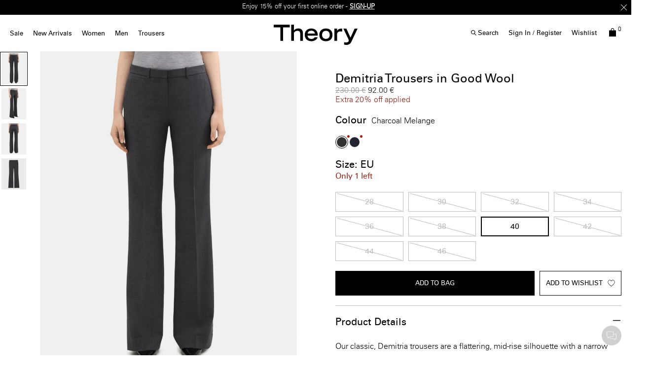

--- FILE ---
content_type: text/html;charset=UTF-8
request_url: https://eu.theory.com/on/demandware.store/Sites-theory_eu-Site/en_SI/Account-ShowLogin?type=form&section=login&rurl=3&showRememberMe=true
body_size: 1537
content:
<div class="modal-body logInForm">
    


    <div class="login-btns-wrapper">
        
            <a href="https://accounts.google.com/o/oauth2/v2/auth?client_id=716146119826-hv6io4o4ee174q7qjj4rs47tcrp6a7sg.apps.googleusercontent.com&amp;redirect_uri=https%3A%2F%2Feu.theory.com%2Foauthreentrygoogle&amp;response_type=code&amp;scope=https%3A%2F%2Fwww.googleapis.com%2Fauth%2Fuserinfo.profile%20https%3A%2F%2Fwww.googleapis.com%2Fauth%2Fuserinfo.email%20https%3A%2F%2Fwww.googleapis.com%2Fauth%2Fuser.phonenumbers.read" class="login-btns-item js-google-login">
                <span class="login-btns-icon icon-google"></span>
                <span class="login-btns-text sign-in-btn">Sign in with Google</span>
                <span class="login-btns-text sign-up-btn">Sign up with Google</span>
            </a>
        
        
            <a class="login-btns-item appleid-signin" href="/">
                <span class="login-btns-icon icon-apple"></span>
                <span class="login-btns-text sign-in-btn">Sign in with Apple</span>
                <span class="login-btns-text sign-up-btn">Sign up with Apple</span>
            </a>
        
        <span class="btn-text">or</span>
    </div>


    <form action="/on/demandware.store/Sites-theory_eu-Site/en_SI/Account-Login?rurl=3" class="login" method="POST" name="login-form">
        <div class="form-group required">
            <label class="form-control-label" for="side-login-form-email-sideLoginForm">
                Email Address
            </label>
            <input
                tabindex="1"
                aria-required="true"
                data-missing-error="This field is required."
                placeholder="Email Address"
                class="form-control required custom-input"
                aria-describedby="form-email-error-sideLoginForm"
                value=""
                id="side-login-form-email-sideLoginForm"
                name="dwfrm_login_email" required aria-required="true" value="" maxLength="50"/>
            <div class="invalid-feedback" id="form-email-error-sideLoginForm"></div>
        </div>
        <div class="form-group required">
            <label class="form-control-label" for="side-login-form-password-sideLoginForm">
                Password
            </label>
            <input
                tabindex="1"
                aria-required="true"
                data-missing-error="This field is required."
                placeholder="Password"
                class="form-control required custom-input"
                type="password"
                aria-describedby="form-password-error-sideLoginForm"
                id="side-login-form-password-sideLoginForm"
                name="dwfrm_login_password" required aria-required="true" value="" maxLength="255" minLength="8"/>
            <div class="invalid-feedback" id="form-password-error-sideLoginForm"></div>
        </div>

        <input type="hidden" name="csrf_token" value="5b8amW5wLwG0eTO78u1GBumISsgqK6ld6QLww_C7ntZ9iko0pWHe9PiXYFL9CSwkcCjHnqa804NjfqVXJfUSS27CuoGxKvRIKbzSwnVaDiUDwnrpGWXZM3fMJO2Td9SVGMwkR5i2IgBrzMbeNKurdlweMCgpjjrg-0Fr9_wkzKz1dAN9mOY="/>
        <input type="hidden" name="isWishlistOrigin" value="false"/>
        <div class="controls-wrapper">
            <div class="remember-me-wrapper">
                
                    <div class="form-group custom-checkbox remember-me">
                        <div class="checkbox-wrapper">
                            <input type="checkbox" class="input-checkbox custom-checkbox-input" id="rememberMe-side-sideLoginForm" name="loginRememberMe" value="true"
                                />
                            <span class="custom-checkbox-icon checkbox-icon"></span>
                            <label class="checkbox-label" for="rememberMe-side-sideLoginForm">
                                Remember Me
                            </label>
                        </div>
                    </div>
                
            </div>
            <button type="submit" tabindex="3" class="btn btn-block btn-primary">Sign In</button>
            <div class="forgot-password">
                
                    <button
                        type="button"
                        id="password-reset-sideLoginForm"
                        class="password-reset js-password-reset"
                        aria-label="Forgot Password?"
                        data-toggle="modal"
                        href="/on/demandware.store/Sites-theory_eu-Site/en_SI/Account-PasswordResetDialogForm"
                    >
                        Forgot Password?
                    </button>
                
            </div>
        </div>
    </form>
    <div class="loginForm-footer text-center">
        <div class="text-uppercase">or</div>
        <button class="loginForm-footer-register btn btn-block btn-primary mb-0 js-loginForm-register">Register</button>
    </div>
</div>

<div class="forgotPassForm p-md-2 mt-md-4">
    <div class="signin-back backArrow">
        <span><i class="arrow left"></i>Back</span>
    </div>
    <div class="modal-header">
        <h5 class="modal-title request-password-title d-md-none">Forgot Password</h5>
        <h5 class="modal-title request-password-title d-none d-md-block">Forgot your Password</h5>
    </div>

    <div class="modal-body p-2 mt-4">
        <form class="reset-password-form" action="/on/demandware.store/Sites-theory_eu-Site/en_SI/Account-PasswordResetDialogForm?mobile=" method="POST" name="email-form">
    <div class="request-password-body">
        <p class="forgot-password-message">
            Provide your account email address to receive an email to reset your password.
        </p>
        <div class="form-group required">
            <label class="form-control-label">
                Email Address:
            </label>
            <input
                type="email"
                class="form-control js-reset-password-email "
                name="loginEmail"
                aria-describedby="emailHelp"
                placeholder="Email Address"/>
            <div class="invalid-feedback">null</div>
        </div>
    </div>
    <div class="send-email-btn">
        <button
            type="submit"
            class="btn btn-primary btn-block js-submit-email-button">
            Send Email
        </button>
    </div>
</form>

    </div>
</div>


--- FILE ---
content_type: text/html;charset=UTF-8
request_url: https://eu.theory.com/on/demandware.store/Sites-theory_eu-Site/en_SI/CQRecomm-Start
body_size: 4349
content:
<div class="recommendation-wrapper">
<div class="pdp-ymal js-gtm-youmaylike js-product_recommendation_list-container">
<p class="title with-padding tradeExtBold">You May Also Like</p>
<div class="search-result-items tiles-container js-recommendation-slider">


<div class="js-product-tile-wrapper product quickview-tile hover-tile up qubit-hover-PDP_content">
<div class="product-tile">
<!-- CQuotient Activity Tracking (viewReco-cquotient.js) -->
<script type="text/javascript">//<!--
/* <![CDATA[ */
(function(){
try {
	if(window.CQuotient) {
		var cq_params = {};
		cq_params.cookieId = window.CQuotient.getCQCookieId();
		cq_params.userId = window.CQuotient.getCQUserId();
		cq_params.emailId = CQuotient.getCQHashedEmail();
		cq_params.loginId = CQuotient.getCQHashedLogin();
		cq_params.accumulate = true;
		cq_params.products = [{
			id: 'N1001212',
			sku: '',
			type: 'vgroup',
			alt_id: 'N1001212_001'
		}];
		cq_params.recommenderName = 'product-to-product';
		cq_params.realm = "AADO";
		cq_params.siteId = "theory_eu";
		cq_params.instanceType = "prd";
		cq_params.locale = window.CQuotient.locale;
		cq_params.slotId = 'recomm-prod-anchor-redesign';
		cq_params.slotConfigId = 'YOU MAY ALSO LIKE SFRA REDESIGN';
		cq_params.slotConfigTemplate = 'slots\/recommendation\/pdp_redesign_recommendations.isml';
		if(window.CQuotient.sendActivity)
			window.CQuotient.sendActivity( CQuotient.clientId, 'viewReco', cq_params );
		else
			window.CQuotient.activities.push( {activityType: 'viewReco', parameters: cq_params} );
	}
} catch(err) {}
})();
/* ]]> */
// -->
</script>
<script type="text/javascript">//<!--
/* <![CDATA[ (viewProduct-active_data.js) */
dw.ac._capture({id: "N1001212_001", type: "recommendation"});
/* ]]> */
// -->
</script>



<div class="grid-tile js-product-tile-wrapper js-product-impression product"
    data-pid="N1001212_001"
    data-vgid="N1001212_001"
    
        data-master-pid="N1001212"
    
    
        data-product-details="{&quot;id&quot;:&quot;N1001212_001&quot;,&quot;name&quot;:&quot;Flared Trousers in Good Wool&quot;,&quot;brand&quot;:&quot;Theory&quot;,&quot;price&quot;:&quot;295.00&quot;,&quot;category&quot;:&quot;parent-variants-do-not-delete&quot;,&quot;list&quot;:&quot;&quot;,&quot;variant&quot;:&quot;N1001212_001&quot;,&quot;variationgroup&quot;:&quot;N1001212_001&quot;,&quot;dimension3&quot;:&quot;n/a&quot;,&quot;dimension4&quot;:&quot;BLACK&quot;,&quot;dimension6&quot;:&quot;N1001212_001&quot;,&quot;dimension7&quot;:&quot;TRACEABLE WOOL&quot;,&quot;dimension8&quot;:&quot;SLIM FL TROUSER.TRAC&quot;,&quot;issale&quot;:&quot;N&quot;,&quot;currencyCode&quot;:&quot;EUR&quot;}"
    

>
    
        <div class="product-tile
    
    
    ">
    <!-- dwMarker="product" dwContentID="0e35759dc3310703291aead77c" -->
    

    


<div class="image-container">
    
        
            




    


    <div class="js-image-container swiper ">
        <div class="swiper-wrapper">
            
                

    <a href="/women/trousers/flared-trousers-in-good-wool/N1001212_001.html?lang=en_SI" class="image-container-link swiper-slide" draggable="false">
        <picture>
            <source srcset="https://ak-media.theory.com/i/theory/TH_N1001212_001_L0?$TH-product-tile$ 640w, https://ak-media.theory.com/i/theory/TH_N1001212_001_L0?$TH-product-tile2x$ 1024w, https://ak-media.theory.com/i/theory/TH_N1001212_001_L0?$TH-product-tile3x$ " />
            <img
                src="[data-uri]"
                class="tile-image tile-image_swiper"
                alt="Flared Trousers in Good Wool"
                draggable="false"
                fetchpriority="high"
                width=348 height=435 />
        </picture>
        <link itemprop="image" href="https://ak-media.theory.com/i/theory/TH_N1001212_001_L0?$TH-product-tile$" />
    </a>


            
                

    <a href="/women/trousers/flared-trousers-in-good-wool/N1001212_001.html?lang=en_SI" class="image-container-link swiper-slide" draggable="false">
        <picture>
            <source data-srcset-custom="https://ak-media.theory.com/i/theory/TH_N1001212_001_0?$TH-product-tile$ 640w, https://ak-media.theory.com/i/theory/TH_N1001212_001_0?$TH-product-tile2x$ 1024w, https://ak-media.theory.com/i/theory/TH_N1001212_001_0?$TH-product-tile3x$ " />
            <img
                src="[data-uri]"
                class="tile-image tile-image_swiper"
                alt="Flared Trousers in Good Wool"
                draggable="false"
                fetchpriority="high"
                width=348 height=435 />
        </picture>
        <link itemprop="image" href="https://ak-media.theory.com/i/theory/TH_N1001212_001_0?$TH-product-tile$" />
    </a>


            
                

    <a href="/women/trousers/flared-trousers-in-good-wool/N1001212_001.html?lang=en_SI" class="image-container-link swiper-slide" draggable="false">
        <picture>
            <source data-srcset-custom="https://ak-media.theory.com/i/theory/TH_N1001212_001_B0?$TH-product-tile$ 640w, https://ak-media.theory.com/i/theory/TH_N1001212_001_B0?$TH-product-tile2x$ 1024w, https://ak-media.theory.com/i/theory/TH_N1001212_001_B0?$TH-product-tile3x$ " />
            <img
                src="[data-uri]"
                class="tile-image tile-image_swiper"
                alt="Flared Trousers in Good Wool"
                draggable="false"
                fetchpriority="high"
                width=348 height=435 />
        </picture>
        <link itemprop="image" href="https://ak-media.theory.com/i/theory/TH_N1001212_001_B0?$TH-product-tile$" />
    </a>


            
                

    <a href="/women/trousers/flared-trousers-in-good-wool/N1001212_001.html?lang=en_SI" class="image-container-link swiper-slide" draggable="false">
        <picture>
            <source data-srcset-custom="https://ak-media.theory.com/i/theory/TH_N1001212_001_D0?$TH-product-tile$ 640w, https://ak-media.theory.com/i/theory/TH_N1001212_001_D0?$TH-product-tile2x$ 1024w, https://ak-media.theory.com/i/theory/TH_N1001212_001_D0?$TH-product-tile3x$ " />
            <img
                src="[data-uri]"
                class="tile-image tile-image_swiper"
                alt="Flared Trousers in Good Wool"
                draggable="false"
                fetchpriority="high"
                width=348 height=435 />
        </picture>
        <link itemprop="image" href="https://ak-media.theory.com/i/theory/TH_N1001212_001_D0?$TH-product-tile$" />
    </a>


            
                

    <a href="/women/trousers/flared-trousers-in-good-wool/N1001212_001.html?lang=en_SI" class="image-container-link swiper-slide" draggable="false">
        <picture>
            <source data-srcset-custom="https://ak-media.theory.com/i/theory/TH_N1001212_001_F0?$TH-product-tile$ 640w, https://ak-media.theory.com/i/theory/TH_N1001212_001_F0?$TH-product-tile2x$ 1024w, https://ak-media.theory.com/i/theory/TH_N1001212_001_F0?$TH-product-tile3x$ " />
            <img
                src="[data-uri]"
                class="tile-image tile-image_swiper"
                alt="Flared Trousers in Good Wool"
                draggable="false"
                fetchpriority="high"
                width=348 height=435 />
        </picture>
        <link itemprop="image" href="https://ak-media.theory.com/i/theory/TH_N1001212_001_F0?$TH-product-tile$" />
    </a>


            
        </div>
        <div class="swiper-pagination"></div>
        <div class="swiper-button-prev"></div>
        <div class="swiper-button-next"></div>
    </div>


        
    

    

    
    
        <div class="tile-wishlist-container">
            

<div data-pid="N1001212_001" class="wl-container
    
        

    
">
    <button
        type="button"
        aria-label="Add to Wishlist"
        data-url="https://eu.theory.com/on/demandware.store/Sites-theory_eu-Site/en_SI/Wishlist-AddProduct?source=wishlistlanding"
        class="wl-link add-to-wish-list js-add-to-wish-list "
        data-action="wishlist"
    ><i class="js-wishlist-icon fa-heart-o"></i></button>
    <button
        type="button"
        aria-label="Remove from wishlist"
        data-url="https://eu.theory.com/on/demandware.store/Sites-theory_eu-Site/en_SI/Wishlist-RemoveProduct"
        class="wl-link remove-from-wishlist js-remove-from-wishlist "
    ><i class="js-wishlist-icon fa-heart"></i></button>
</div>

        </div>
    
    
        <div class="quick-add-container">
            
    <div class="attributes product_tile-attributes ">
        
            
                
                    
                    <div class='attribute-values product_tile-attributes_value '
    style="--attrs-number: 4.0; --max-attrs-number-mb: 5.0; --max-attrs-number-dt: 6.0;"
    data-attr="color"
    data-num="5.0">
    
        
            
        
        
            <a  href='https://eu.theory.com/women/trousers/flared-trousers-in-good-wool/N1001212_001.html?lang=en_SI&amp;dwvar_N1001212__001_color=001
                      '
                data-url="https%3A%2F%2Feu.theory.com%2Fon%2Fdemandware.store%2FSites-theory_eu-Site%2Fen_SI%2FProduct-Variation%3FbackAltView%3D0%26dwvar_N1001212__001_color%3D001%26enlargedTile%3Dfalse%26frontAltView%3DL0%26imageBackDefaultView%3D0%26imageFrontDefaultView%3DL0%26pid%3DN1001212_001%26pview%3Dvariation%26quantity%3D1"
                data-urlfront="https://ak-media.theory.com/i/theory/TH_N1001212_001_L0?$TH-product-tile$ 640w, https://ak-media.theory.com/i/theory/TH_N1001212_001_L0?$TH-product-tile2x$ 1024w, https://ak-media.theory.com/i/theory/TH_N1001212_001_L0?$TH-product-tile3x$ "
                data-urlback="https://ak-media.theory.com/i/theory/TH_N1001212_001_0?$TH-product-tile$ 640w, https://ak-media.theory.com/i/theory/TH_N1001212_001_0?$TH-product-tile2x$ 1024w, https://ak-media.theory.com/i/theory/TH_N1001212_001_0?$TH-product-tile3x$ "
                data-attr-quickview="/on/demandware.store/Sites-theory_eu-Site/en_SI/Product-ShowQuickView?pid=N1001212_001&amp;ajax=true&amp;pview=variation"
                data-attr-productlink="https://eu.theory.com/women/trousers/flared-trousers-in-good-wool/N1001212_001.html?lang=en_SI&amp;dwvar_N1001212__001_color=001"
                data-attr-pricedata="{&quot;sales&quot;:{&quot;value&quot;:295,&quot;currency&quot;:&quot;EUR&quot;,&quot;formatted&quot;:&quot;295.00 &euro;&quot;,&quot;decimalPrice&quot;:&quot;295.00&quot;},&quot;list&quot;:null,&quot;percentOff&quot;:null}"
                class="attribute-value_link"
            >
                <span data-attr-value="001"
                      data-attr-vargroupid="N1001212_001"
                      class="color-value swatch-circle swatch-value 5.0 selected selectable"
                      
                          style="background-image: url(//ak-media.theory.com/i/theory/TH_N1001212_001_SWATCH.jpg?$TH-swatch$)"
                      
                      
                ></span>
            </a>
        
    
        
            
        
        
            <a  href='https://eu.theory.com/women/trousers/flared-trousers-in-good-wool/N1001212_XLV.html?lang=en_SI&amp;dwvar_N1001212__XLV_color=XLV
                      '
                data-url="https%3A%2F%2Feu.theory.com%2Fon%2Fdemandware.store%2FSites-theory_eu-Site%2Fen_SI%2FProduct-Variation%3FbackAltView%3D0%26dwvar_N1001212__XLV_color%3DXLV%26enlargedTile%3Dfalse%26frontAltView%3DL0%26imageBackDefaultView%3D0%26imageFrontDefaultView%3DL0%26pid%3DN1001212_XLV%26pview%3Dvariation%26quantity%3D1"
                data-urlfront="https://ak-media.theory.com/i/theory/TH_N1001212_XLV_L0?$TH-product-tile$ 640w, https://ak-media.theory.com/i/theory/TH_N1001212_XLV_L0?$TH-product-tile2x$ 1024w, https://ak-media.theory.com/i/theory/TH_N1001212_XLV_L0?$TH-product-tile3x$ "
                data-urlback="https://ak-media.theory.com/i/theory/TH_N1001212_XLV_0?$TH-product-tile$ 640w, https://ak-media.theory.com/i/theory/TH_N1001212_XLV_0?$TH-product-tile2x$ 1024w, https://ak-media.theory.com/i/theory/TH_N1001212_XLV_0?$TH-product-tile3x$ "
                data-attr-quickview="/on/demandware.store/Sites-theory_eu-Site/en_SI/Product-ShowQuickView?pid=N1001212_XLV&amp;ajax=true&amp;pview=variation"
                data-attr-productlink="https://eu.theory.com/women/trousers/flared-trousers-in-good-wool/N1001212_XLV.html?lang=en_SI&amp;dwvar_N1001212__XLV_color=XLV"
                data-attr-pricedata="{&quot;sales&quot;:{&quot;value&quot;:295,&quot;currency&quot;:&quot;EUR&quot;,&quot;formatted&quot;:&quot;295.00 &euro;&quot;,&quot;decimalPrice&quot;:&quot;295.00&quot;},&quot;list&quot;:null,&quot;percentOff&quot;:null}"
                class="attribute-value_link"
            >
                <span data-attr-value="XLV"
                      data-attr-vargroupid="N1001212_XLV"
                      class="color-value swatch-circle swatch-value 5.0  selectable"
                      
                          style="background-image: url(//ak-media.theory.com/i/theory/TH_N1001212_XLV_SWATCH.jpg?$TH-swatch$)"
                      
                      
                ></span>
            </a>
        
    
        
            
        
        
            <a  href='https://eu.theory.com/women/trousers/flared-trousers-in-good-wool/N1001212_A08.html?lang=en_SI&amp;dwvar_N1001212__A08_color=A08
                      '
                data-url="https%3A%2F%2Feu.theory.com%2Fon%2Fdemandware.store%2FSites-theory_eu-Site%2Fen_SI%2FProduct-Variation%3FbackAltView%3D0%26dwvar_N1001212__A08_color%3DA08%26enlargedTile%3Dfalse%26frontAltView%3DL0%26imageBackDefaultView%3D0%26imageFrontDefaultView%3DL0%26pid%3DN1001212_A08%26pview%3Dvariation%26quantity%3D1"
                data-urlfront="https://ak-media.theory.com/i/theory/TH_N1001212_A08_L0?$TH-product-tile$ 640w, https://ak-media.theory.com/i/theory/TH_N1001212_A08_L0?$TH-product-tile2x$ 1024w, https://ak-media.theory.com/i/theory/TH_N1001212_A08_L0?$TH-product-tile3x$ "
                data-urlback="https://ak-media.theory.com/i/theory/TH_N1001212_A08_0?$TH-product-tile$ 640w, https://ak-media.theory.com/i/theory/TH_N1001212_A08_0?$TH-product-tile2x$ 1024w, https://ak-media.theory.com/i/theory/TH_N1001212_A08_0?$TH-product-tile3x$ "
                data-attr-quickview="/on/demandware.store/Sites-theory_eu-Site/en_SI/Product-ShowQuickView?pid=N1001212_A08&amp;ajax=true&amp;pview=variation"
                data-attr-productlink="https://eu.theory.com/women/trousers/flared-trousers-in-good-wool/N1001212_A08.html?lang=en_SI&amp;dwvar_N1001212__A08_color=A08"
                data-attr-pricedata="{&quot;sales&quot;:{&quot;value&quot;:295,&quot;currency&quot;:&quot;EUR&quot;,&quot;formatted&quot;:&quot;295.00 &euro;&quot;,&quot;decimalPrice&quot;:&quot;295.00&quot;},&quot;list&quot;:null,&quot;percentOff&quot;:null}"
                class="attribute-value_link"
            >
                <span data-attr-value="A08"
                      data-attr-vargroupid="N1001212_A08"
                      class="color-value swatch-circle swatch-value 5.0  selectable"
                      
                          style="background-image: url(//ak-media.theory.com/i/theory/TH_N1001212_A08_SWATCH.jpg?$TH-swatch$)"
                      
                      
                ></span>
            </a>
        
    
        
            
        
        
    
        
            
        
        
            <a  href='https://eu.theory.com/women/trousers/flared-trousers-in-good-wool/N1001212_HAE.html?lang=en_SI&amp;dwvar_N1001212__HAE_color=HAE
                      '
                data-url="https%3A%2F%2Feu.theory.com%2Fon%2Fdemandware.store%2FSites-theory_eu-Site%2Fen_SI%2FProduct-Variation%3FbackAltView%3D0%26dwvar_N1001212__HAE_color%3DHAE%26enlargedTile%3Dfalse%26frontAltView%3DL0%26imageBackDefaultView%3D0%26imageFrontDefaultView%3DL0%26pid%3DN1001212_HAE%26pview%3Dvariation%26quantity%3D1"
                data-urlfront="https://ak-media.theory.com/i/theory/TH_N1001212_HAE_L0?$TH-product-tile$ 640w, https://ak-media.theory.com/i/theory/TH_N1001212_HAE_L0?$TH-product-tile2x$ 1024w, https://ak-media.theory.com/i/theory/TH_N1001212_HAE_L0?$TH-product-tile3x$ "
                data-urlback="https://ak-media.theory.com/i/theory/TH_N1001212_HAE_0?$TH-product-tile$ 640w, https://ak-media.theory.com/i/theory/TH_N1001212_HAE_0?$TH-product-tile2x$ 1024w, https://ak-media.theory.com/i/theory/TH_N1001212_HAE_0?$TH-product-tile3x$ "
                data-attr-quickview="/on/demandware.store/Sites-theory_eu-Site/en_SI/Product-ShowQuickView?pid=N1001212_HAE&amp;ajax=true&amp;pview=variation"
                data-attr-productlink="https://eu.theory.com/women/trousers/flared-trousers-in-good-wool/N1001212_HAE.html?lang=en_SI&amp;dwvar_N1001212__HAE_color=HAE"
                data-attr-pricedata="{&quot;sales&quot;:{&quot;value&quot;:166,&quot;currency&quot;:&quot;EUR&quot;,&quot;formatted&quot;:&quot;166.00 &euro;&quot;,&quot;decimalPrice&quot;:&quot;166.00&quot;},&quot;list&quot;:{&quot;value&quot;:295,&quot;currency&quot;:&quot;EUR&quot;,&quot;formatted&quot;:&quot;295.00 &euro;&quot;,&quot;decimalPrice&quot;:&quot;295.00&quot;},&quot;percentOff&quot;:&quot;44&quot;}"
                class="attribute-value_link"
            >
                <span data-attr-value="HAE"
                      data-attr-vargroupid="N1001212_HAE"
                      class="color-value swatch-circle swatch-value 5.0  selectable"
                      
                          style="background-image: url(//ak-media.theory.com/i/theory/TH_N1001212_HAE_SWATCH.jpg?$TH-swatch$)"
                      
                      
                ></span>
            </a>
        
    

</div>

                    
                    
                
            
                
            
        
    </div>


            
                <a class="quickview hidden-md-down" href="/on/demandware.store/Sites-theory_eu-Site/en_SI/Product-ShowQuickView?pid=N1001212_001&amp;ajax=true&amp;pview=variation" data-href="/on/demandware.store/Sites-theory_eu-Site/en_SI/Product-ShowQuickView?pid=N1001212&amp;ajax=true&amp;pview=variation" title="Quick View for Flared Trousers in Good Wool">
                    <span class="quickview-text">
                        Quick Add
                    </span>
                </a>
            
        </div>
    
</div>

    <div class="tile-body">
    
        
<h2 class="pdp-link">
    <a class="link" href="/women/trousers/flared-trousers-in-good-wool/N1001212_001.html?lang=en_SI">Flared Trousers in Good Wool</a>
</h2>

    

    
    <div class="pdp-subtitle">
        
            
        
    </div>

    
    
        
            

    
    
        <div class="price">
            
            

<span>
    

    

    
    
        
        <del class="d-none">
            <span class="strike-through list">
                <span class="value"
                     
                        content=""
                    
                >
                    <span class="sr-only">
                        Price reduced from
                    </span>
                    
                    <span class="sr-only">
                        to
                    </span>
                </span>
            </span>
        </del>

        
        <span class="sales">
            
                <span class="value" content="295.00" aria-label="Sale price 295.00 &euro;">
            
            295.00 &euro;


            </span>
        </span>
    
</span>

        </div>
    




        
    

    
        <div class="product-badges-container product-badges--absolute">
    

    
</div>

    

    
</div>

    <!-- END_dwmarker -->
</div>

    

</div>


</div>
</div>


<div class="js-product-tile-wrapper product quickview-tile hover-tile up qubit-hover-PDP_content">
<div class="product-tile">
<!-- CQuotient Activity Tracking (viewReco-cquotient.js) -->
<script type="text/javascript">//<!--
/* <![CDATA[ */
(function(){
try {
	if(window.CQuotient) {
		var cq_params = {};
		cq_params.cookieId = window.CQuotient.getCQCookieId();
		cq_params.userId = window.CQuotient.getCQUserId();
		cq_params.emailId = CQuotient.getCQHashedEmail();
		cq_params.loginId = CQuotient.getCQHashedLogin();
		cq_params.accumulate = true;
		cq_params.products = [{
			id: 'O0818703',
			sku: '',
			type: 'vgroup',
			alt_id: 'O0818703_QIP'
		}];
		cq_params.recommenderName = 'product-to-product';
		cq_params.realm = "AADO";
		cq_params.siteId = "theory_eu";
		cq_params.instanceType = "prd";
		cq_params.locale = window.CQuotient.locale;
		cq_params.slotId = 'recomm-prod-anchor-redesign';
		cq_params.slotConfigId = 'YOU MAY ALSO LIKE SFRA REDESIGN';
		cq_params.slotConfigTemplate = 'slots\/recommendation\/pdp_redesign_recommendations.isml';
		if(window.CQuotient.sendActivity)
			window.CQuotient.sendActivity( CQuotient.clientId, 'viewReco', cq_params );
		else
			window.CQuotient.activities.push( {activityType: 'viewReco', parameters: cq_params} );
	}
} catch(err) {}
})();
/* ]]> */
// -->
</script>
<script type="text/javascript">//<!--
/* <![CDATA[ (viewProduct-active_data.js) */
dw.ac._capture({id: "O0818703_QIP", type: "recommendation"});
/* ]]> */
// -->
</script>



<div class="grid-tile js-product-tile-wrapper js-product-impression product"
    data-pid="O0818703_QIP"
    data-vgid="O0818703_QIP"
    
        data-master-pid="O0818703"
    
    
        data-product-details="{&quot;id&quot;:&quot;O0818703_QIP&quot;,&quot;name&quot;:&quot;Cropped Crewneck Sweater in Cashmere&quot;,&quot;brand&quot;:&quot;Theory&quot;,&quot;price&quot;:&quot;315.00&quot;,&quot;category&quot;:&quot;womens-knitwear&quot;,&quot;list&quot;:&quot;&quot;,&quot;variant&quot;:&quot;O0818703_QIP&quot;,&quot;variationgroup&quot;:&quot;O0818703_QIP&quot;,&quot;dimension3&quot;:&quot;n/a&quot;,&quot;dimension4&quot;:&quot;LIGHT CHARCOAL&quot;,&quot;dimension6&quot;:&quot;O0818703_QIP&quot;,&quot;dimension7&quot;:&quot;CASHMERE&quot;,&quot;dimension8&quot;:&quot;CROPPED CN PO.CASHME&quot;,&quot;issale&quot;:&quot;N&quot;,&quot;currencyCode&quot;:&quot;EUR&quot;}"
    

>
    
        <div class="product-tile
    
    
    ">
    <!-- dwMarker="product" dwContentID="91f159f04652992aa80c9496f6" -->
    

    


<div class="image-container">
    
        
            




    


    <div class="js-image-container swiper ">
        <div class="swiper-wrapper">
            
                

    <a href="/women/jumpers-and-cardigans/cropped-crewneck-sweater-in-cashmere/O0818703_QIP.html?lang=en_SI" class="image-container-link swiper-slide" draggable="false">
        <picture>
            <source srcset="https://ak-media.theory.com/i/theory/TH_O0818703_QIP_L0?$TH-product-tile$ 640w, https://ak-media.theory.com/i/theory/TH_O0818703_QIP_L0?$TH-product-tile2x$ 1024w, https://ak-media.theory.com/i/theory/TH_O0818703_QIP_L0?$TH-product-tile3x$ " />
            <img
                src="[data-uri]"
                class="tile-image tile-image_swiper"
                alt="Cropped Crewneck Sweater in Cashmere"
                draggable="false"
                fetchpriority="high"
                width=348 height=435 />
        </picture>
        <link itemprop="image" href="https://ak-media.theory.com/i/theory/TH_O0818703_QIP_L0?$TH-product-tile$" />
    </a>


            
                

    <a href="/women/jumpers-and-cardigans/cropped-crewneck-sweater-in-cashmere/O0818703_QIP.html?lang=en_SI" class="image-container-link swiper-slide" draggable="false">
        <picture>
            <source data-srcset-custom="https://ak-media.theory.com/i/theory/TH_O0818703_QIP_0?$TH-product-tile$ 640w, https://ak-media.theory.com/i/theory/TH_O0818703_QIP_0?$TH-product-tile2x$ 1024w, https://ak-media.theory.com/i/theory/TH_O0818703_QIP_0?$TH-product-tile3x$ " />
            <img
                src="[data-uri]"
                class="tile-image tile-image_swiper"
                alt="Cropped Crewneck Sweater in Cashmere"
                draggable="false"
                fetchpriority="high"
                width=348 height=435 />
        </picture>
        <link itemprop="image" href="https://ak-media.theory.com/i/theory/TH_O0818703_QIP_0?$TH-product-tile$" />
    </a>


            
                

    <a href="/women/jumpers-and-cardigans/cropped-crewneck-sweater-in-cashmere/O0818703_QIP.html?lang=en_SI" class="image-container-link swiper-slide" draggable="false">
        <picture>
            <source data-srcset-custom="https://ak-media.theory.com/i/theory/TH_O0818703_QIP_B0?$TH-product-tile$ 640w, https://ak-media.theory.com/i/theory/TH_O0818703_QIP_B0?$TH-product-tile2x$ 1024w, https://ak-media.theory.com/i/theory/TH_O0818703_QIP_B0?$TH-product-tile3x$ " />
            <img
                src="[data-uri]"
                class="tile-image tile-image_swiper"
                alt="Cropped Crewneck Sweater in Cashmere"
                draggable="false"
                fetchpriority="high"
                width=348 height=435 />
        </picture>
        <link itemprop="image" href="https://ak-media.theory.com/i/theory/TH_O0818703_QIP_B0?$TH-product-tile$" />
    </a>


            
                

    <a href="/women/jumpers-and-cardigans/cropped-crewneck-sweater-in-cashmere/O0818703_QIP.html?lang=en_SI" class="image-container-link swiper-slide" draggable="false">
        <picture>
            <source data-srcset-custom="https://ak-media.theory.com/i/theory/TH_O0818703_QIP_D0?$TH-product-tile$ 640w, https://ak-media.theory.com/i/theory/TH_O0818703_QIP_D0?$TH-product-tile2x$ 1024w, https://ak-media.theory.com/i/theory/TH_O0818703_QIP_D0?$TH-product-tile3x$ " />
            <img
                src="[data-uri]"
                class="tile-image tile-image_swiper"
                alt="Cropped Crewneck Sweater in Cashmere"
                draggable="false"
                fetchpriority="high"
                width=348 height=435 />
        </picture>
        <link itemprop="image" href="https://ak-media.theory.com/i/theory/TH_O0818703_QIP_D0?$TH-product-tile$" />
    </a>


            
                

    <a href="/women/jumpers-and-cardigans/cropped-crewneck-sweater-in-cashmere/O0818703_QIP.html?lang=en_SI" class="image-container-link swiper-slide" draggable="false">
        <picture>
            <source data-srcset-custom="https://ak-media.theory.com/i/theory/TH_O0818703_QIP_F0?$TH-product-tile$ 640w, https://ak-media.theory.com/i/theory/TH_O0818703_QIP_F0?$TH-product-tile2x$ 1024w, https://ak-media.theory.com/i/theory/TH_O0818703_QIP_F0?$TH-product-tile3x$ " />
            <img
                src="[data-uri]"
                class="tile-image tile-image_swiper"
                alt="Cropped Crewneck Sweater in Cashmere"
                draggable="false"
                fetchpriority="high"
                width=348 height=435 />
        </picture>
        <link itemprop="image" href="https://ak-media.theory.com/i/theory/TH_O0818703_QIP_F0?$TH-product-tile$" />
    </a>


            
                

    <a href="/women/jumpers-and-cardigans/cropped-crewneck-sweater-in-cashmere/O0818703_QIP.html?lang=en_SI" class="image-container-link swiper-slide" draggable="false">
        <picture>
            <source data-srcset-custom="https://ak-media.theory.com/i/theory/TH_O0818703_QIP_IO?$TH-product-tile$ 640w, https://ak-media.theory.com/i/theory/TH_O0818703_QIP_IO?$TH-product-tile2x$ 1024w, https://ak-media.theory.com/i/theory/TH_O0818703_QIP_IO?$TH-product-tile3x$ " />
            <img
                src="[data-uri]"
                class="tile-image tile-image_swiper"
                alt="Cropped Crewneck Sweater in Cashmere"
                draggable="false"
                fetchpriority="high"
                width=348 height=435 />
        </picture>
        <link itemprop="image" href="https://ak-media.theory.com/i/theory/TH_O0818703_QIP_IO?$TH-product-tile$" />
    </a>


            
                

    <a href="/women/jumpers-and-cardigans/cropped-crewneck-sweater-in-cashmere/O0818703_QIP.html?lang=en_SI" class="image-container-link swiper-slide" draggable="false">
        <picture>
            <source data-srcset-custom="https://ak-media.theory.com/i/theory/TH_O0818703_QIP_I0?$TH-product-tile$ 640w, https://ak-media.theory.com/i/theory/TH_O0818703_QIP_I0?$TH-product-tile2x$ 1024w, https://ak-media.theory.com/i/theory/TH_O0818703_QIP_I0?$TH-product-tile3x$ " />
            <img
                src="[data-uri]"
                class="tile-image tile-image_swiper"
                alt="Cropped Crewneck Sweater in Cashmere"
                draggable="false"
                fetchpriority="high"
                width=348 height=435 />
        </picture>
        <link itemprop="image" href="https://ak-media.theory.com/i/theory/TH_O0818703_QIP_I0?$TH-product-tile$" />
    </a>


            
                

    <a href="/women/jumpers-and-cardigans/cropped-crewneck-sweater-in-cashmere/O0818703_QIP.html?lang=en_SI" class="image-container-link swiper-slide" draggable="false">
        <picture>
            <source data-srcset-custom="https://ak-media.theory.com/i/theory/TH_O0818703_QIP_I1?$TH-product-tile$ 640w, https://ak-media.theory.com/i/theory/TH_O0818703_QIP_I1?$TH-product-tile2x$ 1024w, https://ak-media.theory.com/i/theory/TH_O0818703_QIP_I1?$TH-product-tile3x$ " />
            <img
                src="[data-uri]"
                class="tile-image tile-image_swiper"
                alt="Cropped Crewneck Sweater in Cashmere"
                draggable="false"
                fetchpriority="high"
                width=348 height=435 />
        </picture>
        <link itemprop="image" href="https://ak-media.theory.com/i/theory/TH_O0818703_QIP_I1?$TH-product-tile$" />
    </a>


            
        </div>
        <div class="swiper-pagination"></div>
        <div class="swiper-button-prev"></div>
        <div class="swiper-button-next"></div>
    </div>


        
    

    

    
    
        <div class="tile-wishlist-container">
            

<div data-pid="O0818703_QIP" class="wl-container
    
        

    
">
    <button
        type="button"
        aria-label="Add to Wishlist"
        data-url="https://eu.theory.com/on/demandware.store/Sites-theory_eu-Site/en_SI/Wishlist-AddProduct?source=wishlistlanding"
        class="wl-link add-to-wish-list js-add-to-wish-list "
        data-action="wishlist"
    ><i class="js-wishlist-icon fa-heart-o"></i></button>
    <button
        type="button"
        aria-label="Remove from wishlist"
        data-url="https://eu.theory.com/on/demandware.store/Sites-theory_eu-Site/en_SI/Wishlist-RemoveProduct"
        class="wl-link remove-from-wishlist js-remove-from-wishlist "
    ><i class="js-wishlist-icon fa-heart"></i></button>
</div>

        </div>
    
    
        <div class="quick-add-container">
            
    <div class="attributes product_tile-attributes ">
        
            
                
                    
                    <div class='attribute-values product_tile-attributes_value '
    style="--attrs-number: 5.0; --max-attrs-number-mb: 5.0; --max-attrs-number-dt: 6.0;"
    data-attr="color"
    data-num="6.0">
    
        
            
        
        
            <a  href='https://eu.theory.com/women/jumpers-and-cardigans/cropped-crewneck-sweater-in-cashmere/O0818703_001.html?lang=en_SI&amp;dwvar_O0818703__001_color=001
                      '
                data-url="https%3A%2F%2Feu.theory.com%2Fon%2Fdemandware.store%2FSites-theory_eu-Site%2Fen_SI%2FProduct-Variation%3FbackAltView%3D0%26dwvar_O0818703__001_color%3D001%26enlargedTile%3Dfalse%26frontAltView%3DL0%26imageBackDefaultView%3D0%26imageFrontDefaultView%3DL0%26pid%3DO0818703_001%26pview%3Dvariation%26quantity%3D1"
                data-urlfront="https://ak-media.theory.com/i/theory/TH_O0818703_001_L0?$TH-product-tile$ 640w, https://ak-media.theory.com/i/theory/TH_O0818703_001_L0?$TH-product-tile2x$ 1024w, https://ak-media.theory.com/i/theory/TH_O0818703_001_L0?$TH-product-tile3x$ "
                data-urlback="https://ak-media.theory.com/i/theory/TH_O0818703_001_0?$TH-product-tile$ 640w, https://ak-media.theory.com/i/theory/TH_O0818703_001_0?$TH-product-tile2x$ 1024w, https://ak-media.theory.com/i/theory/TH_O0818703_001_0?$TH-product-tile3x$ "
                data-attr-quickview="/on/demandware.store/Sites-theory_eu-Site/en_SI/Product-ShowQuickView?pid=O0818703_001&amp;ajax=true&amp;pview=variation"
                data-attr-productlink="https://eu.theory.com/women/jumpers-and-cardigans/cropped-crewneck-sweater-in-cashmere/O0818703_001.html?lang=en_SI&amp;dwvar_O0818703__001_color=001"
                data-attr-pricedata="{&quot;sales&quot;:{&quot;value&quot;:315,&quot;currency&quot;:&quot;EUR&quot;,&quot;formatted&quot;:&quot;315.00 &euro;&quot;,&quot;decimalPrice&quot;:&quot;315.00&quot;},&quot;list&quot;:null,&quot;percentOff&quot;:null}"
                class="attribute-value_link"
            >
                <span data-attr-value="001"
                      data-attr-vargroupid="O0818703_001"
                      class="color-value swatch-circle swatch-value 6.0  selectable"
                      
                          style="background-image: url(//ak-media.theory.com/i/theory/TH_O0818703_001_SWATCH.jpg?$TH-swatch$)"
                      
                      
                ></span>
            </a>
        
    
        
            
        
        
            <a  href='https://eu.theory.com/women/jumpers-and-cardigans/cropped-crewneck-sweater-in-cashmere/O0818703_C05.html?lang=en_SI&amp;dwvar_O0818703__C05_color=C05
                      '
                data-url="https%3A%2F%2Feu.theory.com%2Fon%2Fdemandware.store%2FSites-theory_eu-Site%2Fen_SI%2FProduct-Variation%3FbackAltView%3D0%26dwvar_O0818703__C05_color%3DC05%26enlargedTile%3Dfalse%26frontAltView%3DL0%26imageBackDefaultView%3D0%26imageFrontDefaultView%3DL0%26pid%3DO0818703_C05%26pview%3Dvariation%26quantity%3D1"
                data-urlfront="https://ak-media.theory.com/i/theory/TH_O0818703_C05_L0?$TH-product-tile$ 640w, https://ak-media.theory.com/i/theory/TH_O0818703_C05_L0?$TH-product-tile2x$ 1024w, https://ak-media.theory.com/i/theory/TH_O0818703_C05_L0?$TH-product-tile3x$ "
                data-urlback="https://ak-media.theory.com/i/theory/TH_O0818703_C05_0?$TH-product-tile$ 640w, https://ak-media.theory.com/i/theory/TH_O0818703_C05_0?$TH-product-tile2x$ 1024w, https://ak-media.theory.com/i/theory/TH_O0818703_C05_0?$TH-product-tile3x$ "
                data-attr-quickview="/on/demandware.store/Sites-theory_eu-Site/en_SI/Product-ShowQuickView?pid=O0818703_C05&amp;ajax=true&amp;pview=variation"
                data-attr-productlink="https://eu.theory.com/women/jumpers-and-cardigans/cropped-crewneck-sweater-in-cashmere/O0818703_C05.html?lang=en_SI&amp;dwvar_O0818703__C05_color=C05"
                data-attr-pricedata="{&quot;sales&quot;:{&quot;value&quot;:315,&quot;currency&quot;:&quot;EUR&quot;,&quot;formatted&quot;:&quot;315.00 &euro;&quot;,&quot;decimalPrice&quot;:&quot;315.00&quot;},&quot;list&quot;:null,&quot;percentOff&quot;:null}"
                class="attribute-value_link"
            >
                <span data-attr-value="C05"
                      data-attr-vargroupid="O0818703_C05"
                      class="color-value swatch-circle swatch-value 6.0  selectable"
                      
                          style="background-image: url(//ak-media.theory.com/i/theory/TH_O0818703_C05_SWATCH.jpg?$TH-swatch$)"
                      
                      
                ></span>
            </a>
        
    
        
            
        
        
            <a  href='https://eu.theory.com/women/jumpers-and-cardigans/cropped-crewneck-sweater-in-cashmere/O0818703_QIP.html?lang=en_SI&amp;dwvar_O0818703__QIP_color=QIP
                      '
                data-url="https%3A%2F%2Feu.theory.com%2Fon%2Fdemandware.store%2FSites-theory_eu-Site%2Fen_SI%2FProduct-Variation%3FbackAltView%3D0%26dwvar_O0818703__QIP_color%3DQIP%26enlargedTile%3Dfalse%26frontAltView%3DL0%26imageBackDefaultView%3D0%26imageFrontDefaultView%3DL0%26pid%3DO0818703_QIP%26pview%3Dvariation%26quantity%3D1"
                data-urlfront="https://ak-media.theory.com/i/theory/TH_O0818703_QIP_L0?$TH-product-tile$ 640w, https://ak-media.theory.com/i/theory/TH_O0818703_QIP_L0?$TH-product-tile2x$ 1024w, https://ak-media.theory.com/i/theory/TH_O0818703_QIP_L0?$TH-product-tile3x$ "
                data-urlback="https://ak-media.theory.com/i/theory/TH_O0818703_QIP_0?$TH-product-tile$ 640w, https://ak-media.theory.com/i/theory/TH_O0818703_QIP_0?$TH-product-tile2x$ 1024w, https://ak-media.theory.com/i/theory/TH_O0818703_QIP_0?$TH-product-tile3x$ "
                data-attr-quickview="/on/demandware.store/Sites-theory_eu-Site/en_SI/Product-ShowQuickView?pid=O0818703_QIP&amp;ajax=true&amp;pview=variation"
                data-attr-productlink="https://eu.theory.com/women/jumpers-and-cardigans/cropped-crewneck-sweater-in-cashmere/O0818703_QIP.html?lang=en_SI&amp;dwvar_O0818703__QIP_color=QIP"
                data-attr-pricedata="{&quot;sales&quot;:{&quot;value&quot;:315,&quot;currency&quot;:&quot;EUR&quot;,&quot;formatted&quot;:&quot;315.00 &euro;&quot;,&quot;decimalPrice&quot;:&quot;315.00&quot;},&quot;list&quot;:null,&quot;percentOff&quot;:null}"
                class="attribute-value_link"
            >
                <span data-attr-value="QIP"
                      data-attr-vargroupid="O0818703_QIP"
                      class="color-value swatch-circle swatch-value 6.0 selected selectable"
                      
                          style="background-image: url(//ak-media.theory.com/i/theory/TH_O0818703_QIP_SWATCH.jpg?$TH-swatch$)"
                      
                      
                ></span>
            </a>
        
    
        
            
        
        
            <a  href='https://eu.theory.com/women/jumpers-and-cardigans/cropped-crewneck-sweater-in-cashmere/O0818703_G8E.html?lang=en_SI&amp;dwvar_O0818703__G8E_color=G8E
                      '
                data-url="https%3A%2F%2Feu.theory.com%2Fon%2Fdemandware.store%2FSites-theory_eu-Site%2Fen_SI%2FProduct-Variation%3FbackAltView%3D0%26dwvar_O0818703__G8E_color%3DG8E%26enlargedTile%3Dfalse%26frontAltView%3DL0%26imageBackDefaultView%3D0%26imageFrontDefaultView%3DL0%26pid%3DO0818703_G8E%26pview%3Dvariation%26quantity%3D1"
                data-urlfront="https://ak-media.theory.com/i/theory/TH_O0818703_G8E_L0?$TH-product-tile$ 640w, https://ak-media.theory.com/i/theory/TH_O0818703_G8E_L0?$TH-product-tile2x$ 1024w, https://ak-media.theory.com/i/theory/TH_O0818703_G8E_L0?$TH-product-tile3x$ "
                data-urlback="https://ak-media.theory.com/i/theory/TH_O0818703_G8E_0?$TH-product-tile$ 640w, https://ak-media.theory.com/i/theory/TH_O0818703_G8E_0?$TH-product-tile2x$ 1024w, https://ak-media.theory.com/i/theory/TH_O0818703_G8E_0?$TH-product-tile3x$ "
                data-attr-quickview="/on/demandware.store/Sites-theory_eu-Site/en_SI/Product-ShowQuickView?pid=O0818703_G8E&amp;ajax=true&amp;pview=variation"
                data-attr-productlink="https://eu.theory.com/women/jumpers-and-cardigans/cropped-crewneck-sweater-in-cashmere/O0818703_G8E.html?lang=en_SI&amp;dwvar_O0818703__G8E_color=G8E"
                data-attr-pricedata="{&quot;sales&quot;:{&quot;value&quot;:315,&quot;currency&quot;:&quot;EUR&quot;,&quot;formatted&quot;:&quot;315.00 &euro;&quot;,&quot;decimalPrice&quot;:&quot;315.00&quot;},&quot;list&quot;:null,&quot;percentOff&quot;:null}"
                class="attribute-value_link"
            >
                <span data-attr-value="G8E"
                      data-attr-vargroupid="O0818703_G8E"
                      class="color-value swatch-circle swatch-value 6.0  selectable"
                      
                          style="background-image: url(//ak-media.theory.com/i/theory/TH_O0818703_G8E_SWATCH.jpg?$TH-swatch$)"
                      
                      
                ></span>
            </a>
        
    
        
            
        
        
            <a  href='https://eu.theory.com/women/jumpers-and-cardigans/cropped-crewneck-sweater-in-cashmere/O0818703_DAJ.html?lang=en_SI&amp;dwvar_O0818703__DAJ_color=DAJ
                      '
                data-url="https%3A%2F%2Feu.theory.com%2Fon%2Fdemandware.store%2FSites-theory_eu-Site%2Fen_SI%2FProduct-Variation%3FbackAltView%3D0%26dwvar_O0818703__DAJ_color%3DDAJ%26enlargedTile%3Dfalse%26frontAltView%3DL0%26imageBackDefaultView%3D0%26imageFrontDefaultView%3DL0%26pid%3DO0818703_DAJ%26pview%3Dvariation%26quantity%3D1"
                data-urlfront="https://ak-media.theory.com/i/theory/TH_O0818703_DAJ_L0?$TH-product-tile$ 640w, https://ak-media.theory.com/i/theory/TH_O0818703_DAJ_L0?$TH-product-tile2x$ 1024w, https://ak-media.theory.com/i/theory/TH_O0818703_DAJ_L0?$TH-product-tile3x$ "
                data-urlback="https://ak-media.theory.com/i/theory/TH_O0818703_DAJ_0?$TH-product-tile$ 640w, https://ak-media.theory.com/i/theory/TH_O0818703_DAJ_0?$TH-product-tile2x$ 1024w, https://ak-media.theory.com/i/theory/TH_O0818703_DAJ_0?$TH-product-tile3x$ "
                data-attr-quickview="/on/demandware.store/Sites-theory_eu-Site/en_SI/Product-ShowQuickView?pid=O0818703_DAJ&amp;ajax=true&amp;pview=variation"
                data-attr-productlink="https://eu.theory.com/women/jumpers-and-cardigans/cropped-crewneck-sweater-in-cashmere/O0818703_DAJ.html?lang=en_SI&amp;dwvar_O0818703__DAJ_color=DAJ"
                data-attr-pricedata="{&quot;sales&quot;:{&quot;value&quot;:177,&quot;currency&quot;:&quot;EUR&quot;,&quot;formatted&quot;:&quot;177.00 &euro;&quot;,&quot;decimalPrice&quot;:&quot;177.00&quot;},&quot;list&quot;:{&quot;value&quot;:315,&quot;currency&quot;:&quot;EUR&quot;,&quot;formatted&quot;:&quot;315.00 &euro;&quot;,&quot;decimalPrice&quot;:&quot;315.00&quot;},&quot;percentOff&quot;:&quot;44&quot;}"
                class="attribute-value_link"
            >
                <span data-attr-value="DAJ"
                      data-attr-vargroupid="O0818703_DAJ"
                      class="color-value swatch-circle swatch-value 6.0  selectable"
                      
                          style="background-image: url(//ak-media.theory.com/i/theory/TH_O0818703_DAJ_SWATCH.jpg?$TH-swatch$)"
                      
                      
                ></span>
            </a>
        
    
        
            
        
        
    

</div>

                    
                    
                
            
                
            
        
    </div>


            
                <a class="quickview hidden-md-down" href="/on/demandware.store/Sites-theory_eu-Site/en_SI/Product-ShowQuickView?pid=O0818703_QIP&amp;ajax=true&amp;pview=variation" data-href="/on/demandware.store/Sites-theory_eu-Site/en_SI/Product-ShowQuickView?pid=O0818703&amp;ajax=true&amp;pview=variation" title="Quick View for Cropped Crewneck Sweater in Cashmere">
                    <span class="quickview-text">
                        Quick Add
                    </span>
                </a>
            
        </div>
    
</div>

    <div class="tile-body">
    
        
<h2 class="pdp-link">
    <a class="link" href="/women/jumpers-and-cardigans/cropped-crewneck-sweater-in-cashmere/O0818703_QIP.html?lang=en_SI">Cropped Crewneck Sweater in Cashmere</a>
</h2>

    

    
    <div class="pdp-subtitle">
        
            
        
    </div>

    
    
        
            

    
    
        <div class="price">
            
            

<span>
    

    

    
    
        
        <del class="d-none">
            <span class="strike-through list">
                <span class="value"
                     
                        content=""
                    
                >
                    <span class="sr-only">
                        Price reduced from
                    </span>
                    
                    <span class="sr-only">
                        to
                    </span>
                </span>
            </span>
        </del>

        
        <span class="sales">
            
                <span class="value" content="315.00" aria-label="Sale price 315.00 &euro;">
            
            315.00 &euro;


            </span>
        </span>
    
</span>

        </div>
    




        
    

    
        <div class="product-badges-container product-badges--absolute">
    

    
</div>

    

    
</div>

    <!-- END_dwmarker -->
</div>

    

</div>


</div>
</div>


<div class="js-product-tile-wrapper product quickview-tile hover-tile up qubit-hover-PDP_content">
<div class="product-tile">
<!-- CQuotient Activity Tracking (viewReco-cquotient.js) -->
<script type="text/javascript">//<!--
/* <![CDATA[ */
(function(){
try {
	if(window.CQuotient) {
		var cq_params = {};
		cq_params.cookieId = window.CQuotient.getCQCookieId();
		cq_params.userId = window.CQuotient.getCQUserId();
		cq_params.emailId = CQuotient.getCQHashedEmail();
		cq_params.loginId = CQuotient.getCQHashedLogin();
		cq_params.accumulate = true;
		cq_params.products = [{
			id: 'N1001212',
			sku: '',
			type: 'vgroup',
			alt_id: 'N1001212_A08'
		}];
		cq_params.recommenderName = 'product-to-product';
		cq_params.realm = "AADO";
		cq_params.siteId = "theory_eu";
		cq_params.instanceType = "prd";
		cq_params.locale = window.CQuotient.locale;
		cq_params.slotId = 'recomm-prod-anchor-redesign';
		cq_params.slotConfigId = 'YOU MAY ALSO LIKE SFRA REDESIGN';
		cq_params.slotConfigTemplate = 'slots\/recommendation\/pdp_redesign_recommendations.isml';
		if(window.CQuotient.sendActivity)
			window.CQuotient.sendActivity( CQuotient.clientId, 'viewReco', cq_params );
		else
			window.CQuotient.activities.push( {activityType: 'viewReco', parameters: cq_params} );
	}
} catch(err) {}
})();
/* ]]> */
// -->
</script>
<script type="text/javascript">//<!--
/* <![CDATA[ (viewProduct-active_data.js) */
dw.ac._capture({id: "N1001212_A08", type: "recommendation"});
/* ]]> */
// -->
</script>



<div class="grid-tile js-product-tile-wrapper js-product-impression product"
    data-pid="N1001212_A08"
    data-vgid="N1001212_A08"
    
        data-master-pid="N1001212"
    
    
        data-product-details="{&quot;id&quot;:&quot;N1001212_A08&quot;,&quot;name&quot;:&quot;Flared Trousers in Good Wool&quot;,&quot;brand&quot;:&quot;Theory&quot;,&quot;price&quot;:&quot;295.00&quot;,&quot;category&quot;:&quot;parent-variants-do-not-delete&quot;,&quot;list&quot;:&quot;&quot;,&quot;variant&quot;:&quot;N1001212_A08&quot;,&quot;variationgroup&quot;:&quot;N1001212_A08&quot;,&quot;dimension3&quot;:&quot;n/a&quot;,&quot;dimension4&quot;:&quot;CHARCOAL MELANGE&quot;,&quot;dimension6&quot;:&quot;N1001212_A08&quot;,&quot;dimension7&quot;:&quot;TRACEABLE WOOL&quot;,&quot;dimension8&quot;:&quot;SLIM FL TROUSER.TRAC&quot;,&quot;issale&quot;:&quot;N&quot;,&quot;currencyCode&quot;:&quot;EUR&quot;}"
    

>
    
        <div class="product-tile
    
    
    ">
    <!-- dwMarker="product" dwContentID="0ad6ee3265c5ca5481b3ff8981" -->
    

    


<div class="image-container">
    
        
            




    


    <div class="js-image-container swiper ">
        <div class="swiper-wrapper">
            
                

    <a href="/women/trousers/flared-trousers-in-good-wool/N1001212_A08.html?lang=en_SI" class="image-container-link swiper-slide" draggable="false">
        <picture>
            <source srcset="https://ak-media.theory.com/i/theory/TH_N1001212_A08_L0?$TH-product-tile$ 640w, https://ak-media.theory.com/i/theory/TH_N1001212_A08_L0?$TH-product-tile2x$ 1024w, https://ak-media.theory.com/i/theory/TH_N1001212_A08_L0?$TH-product-tile3x$ " />
            <img
                src="[data-uri]"
                class="tile-image tile-image_swiper"
                alt="Flared Trousers in Good Wool"
                draggable="false"
                fetchpriority="high"
                width=348 height=435 />
        </picture>
        <link itemprop="image" href="https://ak-media.theory.com/i/theory/TH_N1001212_A08_L0?$TH-product-tile$" />
    </a>


            
                

    <a href="/women/trousers/flared-trousers-in-good-wool/N1001212_A08.html?lang=en_SI" class="image-container-link swiper-slide" draggable="false">
        <picture>
            <source data-srcset-custom="https://ak-media.theory.com/i/theory/TH_N1001212_A08_0?$TH-product-tile$ 640w, https://ak-media.theory.com/i/theory/TH_N1001212_A08_0?$TH-product-tile2x$ 1024w, https://ak-media.theory.com/i/theory/TH_N1001212_A08_0?$TH-product-tile3x$ " />
            <img
                src="[data-uri]"
                class="tile-image tile-image_swiper"
                alt="Flared Trousers in Good Wool"
                draggable="false"
                fetchpriority="high"
                width=348 height=435 />
        </picture>
        <link itemprop="image" href="https://ak-media.theory.com/i/theory/TH_N1001212_A08_0?$TH-product-tile$" />
    </a>


            
                

    <a href="/women/trousers/flared-trousers-in-good-wool/N1001212_A08.html?lang=en_SI" class="image-container-link swiper-slide" draggable="false">
        <picture>
            <source data-srcset-custom="https://ak-media.theory.com/i/theory/TH_N1001212_A08_B0?$TH-product-tile$ 640w, https://ak-media.theory.com/i/theory/TH_N1001212_A08_B0?$TH-product-tile2x$ 1024w, https://ak-media.theory.com/i/theory/TH_N1001212_A08_B0?$TH-product-tile3x$ " />
            <img
                src="[data-uri]"
                class="tile-image tile-image_swiper"
                alt="Flared Trousers in Good Wool"
                draggable="false"
                fetchpriority="high"
                width=348 height=435 />
        </picture>
        <link itemprop="image" href="https://ak-media.theory.com/i/theory/TH_N1001212_A08_B0?$TH-product-tile$" />
    </a>


            
                

    <a href="/women/trousers/flared-trousers-in-good-wool/N1001212_A08.html?lang=en_SI" class="image-container-link swiper-slide" draggable="false">
        <picture>
            <source data-srcset-custom="https://ak-media.theory.com/i/theory/TH_N1001212_A08_D0?$TH-product-tile$ 640w, https://ak-media.theory.com/i/theory/TH_N1001212_A08_D0?$TH-product-tile2x$ 1024w, https://ak-media.theory.com/i/theory/TH_N1001212_A08_D0?$TH-product-tile3x$ " />
            <img
                src="[data-uri]"
                class="tile-image tile-image_swiper"
                alt="Flared Trousers in Good Wool"
                draggable="false"
                fetchpriority="high"
                width=348 height=435 />
        </picture>
        <link itemprop="image" href="https://ak-media.theory.com/i/theory/TH_N1001212_A08_D0?$TH-product-tile$" />
    </a>


            
                

    <a href="/women/trousers/flared-trousers-in-good-wool/N1001212_A08.html?lang=en_SI" class="image-container-link swiper-slide" draggable="false">
        <picture>
            <source data-srcset-custom="https://ak-media.theory.com/i/theory/TH_N1001212_A08_F0?$TH-product-tile$ 640w, https://ak-media.theory.com/i/theory/TH_N1001212_A08_F0?$TH-product-tile2x$ 1024w, https://ak-media.theory.com/i/theory/TH_N1001212_A08_F0?$TH-product-tile3x$ " />
            <img
                src="[data-uri]"
                class="tile-image tile-image_swiper"
                alt="Flared Trousers in Good Wool"
                draggable="false"
                fetchpriority="high"
                width=348 height=435 />
        </picture>
        <link itemprop="image" href="https://ak-media.theory.com/i/theory/TH_N1001212_A08_F0?$TH-product-tile$" />
    </a>


            
        </div>
        <div class="swiper-pagination"></div>
        <div class="swiper-button-prev"></div>
        <div class="swiper-button-next"></div>
    </div>


        
    

    

    
    
        <div class="tile-wishlist-container">
            

<div data-pid="N1001212_A08" class="wl-container
    
        

    
">
    <button
        type="button"
        aria-label="Add to Wishlist"
        data-url="https://eu.theory.com/on/demandware.store/Sites-theory_eu-Site/en_SI/Wishlist-AddProduct?source=wishlistlanding"
        class="wl-link add-to-wish-list js-add-to-wish-list "
        data-action="wishlist"
    ><i class="js-wishlist-icon fa-heart-o"></i></button>
    <button
        type="button"
        aria-label="Remove from wishlist"
        data-url="https://eu.theory.com/on/demandware.store/Sites-theory_eu-Site/en_SI/Wishlist-RemoveProduct"
        class="wl-link remove-from-wishlist js-remove-from-wishlist "
    ><i class="js-wishlist-icon fa-heart"></i></button>
</div>

        </div>
    
    
        <div class="quick-add-container">
            
    <div class="attributes product_tile-attributes ">
        
            
                
                    
                    <div class='attribute-values product_tile-attributes_value '
    style="--attrs-number: 4.0; --max-attrs-number-mb: 5.0; --max-attrs-number-dt: 6.0;"
    data-attr="color"
    data-num="5.0">
    
        
            
        
        
            <a  href='https://eu.theory.com/women/trousers/flared-trousers-in-good-wool/N1001212_001.html?lang=en_SI&amp;dwvar_N1001212__001_color=001
                      '
                data-url="https%3A%2F%2Feu.theory.com%2Fon%2Fdemandware.store%2FSites-theory_eu-Site%2Fen_SI%2FProduct-Variation%3FbackAltView%3D0%26dwvar_N1001212__001_color%3D001%26enlargedTile%3Dfalse%26frontAltView%3DL0%26imageBackDefaultView%3D0%26imageFrontDefaultView%3DL0%26pid%3DN1001212_001%26pview%3Dvariation%26quantity%3D1"
                data-urlfront="https://ak-media.theory.com/i/theory/TH_N1001212_001_L0?$TH-product-tile$ 640w, https://ak-media.theory.com/i/theory/TH_N1001212_001_L0?$TH-product-tile2x$ 1024w, https://ak-media.theory.com/i/theory/TH_N1001212_001_L0?$TH-product-tile3x$ "
                data-urlback="https://ak-media.theory.com/i/theory/TH_N1001212_001_0?$TH-product-tile$ 640w, https://ak-media.theory.com/i/theory/TH_N1001212_001_0?$TH-product-tile2x$ 1024w, https://ak-media.theory.com/i/theory/TH_N1001212_001_0?$TH-product-tile3x$ "
                data-attr-quickview="/on/demandware.store/Sites-theory_eu-Site/en_SI/Product-ShowQuickView?pid=N1001212_001&amp;ajax=true&amp;pview=variation"
                data-attr-productlink="https://eu.theory.com/women/trousers/flared-trousers-in-good-wool/N1001212_001.html?lang=en_SI&amp;dwvar_N1001212__001_color=001"
                data-attr-pricedata="{&quot;sales&quot;:{&quot;value&quot;:295,&quot;currency&quot;:&quot;EUR&quot;,&quot;formatted&quot;:&quot;295.00 &euro;&quot;,&quot;decimalPrice&quot;:&quot;295.00&quot;},&quot;list&quot;:null,&quot;percentOff&quot;:null}"
                class="attribute-value_link"
            >
                <span data-attr-value="001"
                      data-attr-vargroupid="N1001212_001"
                      class="color-value swatch-circle swatch-value 5.0  selectable"
                      
                          style="background-image: url(//ak-media.theory.com/i/theory/TH_N1001212_001_SWATCH.jpg?$TH-swatch$)"
                      
                      
                ></span>
            </a>
        
    
        
            
        
        
            <a  href='https://eu.theory.com/women/trousers/flared-trousers-in-good-wool/N1001212_XLV.html?lang=en_SI&amp;dwvar_N1001212__XLV_color=XLV
                      '
                data-url="https%3A%2F%2Feu.theory.com%2Fon%2Fdemandware.store%2FSites-theory_eu-Site%2Fen_SI%2FProduct-Variation%3FbackAltView%3D0%26dwvar_N1001212__XLV_color%3DXLV%26enlargedTile%3Dfalse%26frontAltView%3DL0%26imageBackDefaultView%3D0%26imageFrontDefaultView%3DL0%26pid%3DN1001212_XLV%26pview%3Dvariation%26quantity%3D1"
                data-urlfront="https://ak-media.theory.com/i/theory/TH_N1001212_XLV_L0?$TH-product-tile$ 640w, https://ak-media.theory.com/i/theory/TH_N1001212_XLV_L0?$TH-product-tile2x$ 1024w, https://ak-media.theory.com/i/theory/TH_N1001212_XLV_L0?$TH-product-tile3x$ "
                data-urlback="https://ak-media.theory.com/i/theory/TH_N1001212_XLV_0?$TH-product-tile$ 640w, https://ak-media.theory.com/i/theory/TH_N1001212_XLV_0?$TH-product-tile2x$ 1024w, https://ak-media.theory.com/i/theory/TH_N1001212_XLV_0?$TH-product-tile3x$ "
                data-attr-quickview="/on/demandware.store/Sites-theory_eu-Site/en_SI/Product-ShowQuickView?pid=N1001212_XLV&amp;ajax=true&amp;pview=variation"
                data-attr-productlink="https://eu.theory.com/women/trousers/flared-trousers-in-good-wool/N1001212_XLV.html?lang=en_SI&amp;dwvar_N1001212__XLV_color=XLV"
                data-attr-pricedata="{&quot;sales&quot;:{&quot;value&quot;:295,&quot;currency&quot;:&quot;EUR&quot;,&quot;formatted&quot;:&quot;295.00 &euro;&quot;,&quot;decimalPrice&quot;:&quot;295.00&quot;},&quot;list&quot;:null,&quot;percentOff&quot;:null}"
                class="attribute-value_link"
            >
                <span data-attr-value="XLV"
                      data-attr-vargroupid="N1001212_XLV"
                      class="color-value swatch-circle swatch-value 5.0  selectable"
                      
                          style="background-image: url(//ak-media.theory.com/i/theory/TH_N1001212_XLV_SWATCH.jpg?$TH-swatch$)"
                      
                      
                ></span>
            </a>
        
    
        
            
        
        
            <a  href='https://eu.theory.com/women/trousers/flared-trousers-in-good-wool/N1001212_A08.html?lang=en_SI&amp;dwvar_N1001212__A08_color=A08
                      '
                data-url="https%3A%2F%2Feu.theory.com%2Fon%2Fdemandware.store%2FSites-theory_eu-Site%2Fen_SI%2FProduct-Variation%3FbackAltView%3D0%26dwvar_N1001212__A08_color%3DA08%26enlargedTile%3Dfalse%26frontAltView%3DL0%26imageBackDefaultView%3D0%26imageFrontDefaultView%3DL0%26pid%3DN1001212_A08%26pview%3Dvariation%26quantity%3D1"
                data-urlfront="https://ak-media.theory.com/i/theory/TH_N1001212_A08_L0?$TH-product-tile$ 640w, https://ak-media.theory.com/i/theory/TH_N1001212_A08_L0?$TH-product-tile2x$ 1024w, https://ak-media.theory.com/i/theory/TH_N1001212_A08_L0?$TH-product-tile3x$ "
                data-urlback="https://ak-media.theory.com/i/theory/TH_N1001212_A08_0?$TH-product-tile$ 640w, https://ak-media.theory.com/i/theory/TH_N1001212_A08_0?$TH-product-tile2x$ 1024w, https://ak-media.theory.com/i/theory/TH_N1001212_A08_0?$TH-product-tile3x$ "
                data-attr-quickview="/on/demandware.store/Sites-theory_eu-Site/en_SI/Product-ShowQuickView?pid=N1001212_A08&amp;ajax=true&amp;pview=variation"
                data-attr-productlink="https://eu.theory.com/women/trousers/flared-trousers-in-good-wool/N1001212_A08.html?lang=en_SI&amp;dwvar_N1001212__A08_color=A08"
                data-attr-pricedata="{&quot;sales&quot;:{&quot;value&quot;:295,&quot;currency&quot;:&quot;EUR&quot;,&quot;formatted&quot;:&quot;295.00 &euro;&quot;,&quot;decimalPrice&quot;:&quot;295.00&quot;},&quot;list&quot;:null,&quot;percentOff&quot;:null}"
                class="attribute-value_link"
            >
                <span data-attr-value="A08"
                      data-attr-vargroupid="N1001212_A08"
                      class="color-value swatch-circle swatch-value 5.0 selected selectable"
                      
                          style="background-image: url(//ak-media.theory.com/i/theory/TH_N1001212_A08_SWATCH.jpg?$TH-swatch$)"
                      
                      
                ></span>
            </a>
        
    
        
            
        
        
    
        
            
        
        
            <a  href='https://eu.theory.com/women/trousers/flared-trousers-in-good-wool/N1001212_HAE.html?lang=en_SI&amp;dwvar_N1001212__HAE_color=HAE
                      '
                data-url="https%3A%2F%2Feu.theory.com%2Fon%2Fdemandware.store%2FSites-theory_eu-Site%2Fen_SI%2FProduct-Variation%3FbackAltView%3D0%26dwvar_N1001212__HAE_color%3DHAE%26enlargedTile%3Dfalse%26frontAltView%3DL0%26imageBackDefaultView%3D0%26imageFrontDefaultView%3DL0%26pid%3DN1001212_HAE%26pview%3Dvariation%26quantity%3D1"
                data-urlfront="https://ak-media.theory.com/i/theory/TH_N1001212_HAE_L0?$TH-product-tile$ 640w, https://ak-media.theory.com/i/theory/TH_N1001212_HAE_L0?$TH-product-tile2x$ 1024w, https://ak-media.theory.com/i/theory/TH_N1001212_HAE_L0?$TH-product-tile3x$ "
                data-urlback="https://ak-media.theory.com/i/theory/TH_N1001212_HAE_0?$TH-product-tile$ 640w, https://ak-media.theory.com/i/theory/TH_N1001212_HAE_0?$TH-product-tile2x$ 1024w, https://ak-media.theory.com/i/theory/TH_N1001212_HAE_0?$TH-product-tile3x$ "
                data-attr-quickview="/on/demandware.store/Sites-theory_eu-Site/en_SI/Product-ShowQuickView?pid=N1001212_HAE&amp;ajax=true&amp;pview=variation"
                data-attr-productlink="https://eu.theory.com/women/trousers/flared-trousers-in-good-wool/N1001212_HAE.html?lang=en_SI&amp;dwvar_N1001212__HAE_color=HAE"
                data-attr-pricedata="{&quot;sales&quot;:{&quot;value&quot;:166,&quot;currency&quot;:&quot;EUR&quot;,&quot;formatted&quot;:&quot;166.00 &euro;&quot;,&quot;decimalPrice&quot;:&quot;166.00&quot;},&quot;list&quot;:{&quot;value&quot;:295,&quot;currency&quot;:&quot;EUR&quot;,&quot;formatted&quot;:&quot;295.00 &euro;&quot;,&quot;decimalPrice&quot;:&quot;295.00&quot;},&quot;percentOff&quot;:&quot;44&quot;}"
                class="attribute-value_link"
            >
                <span data-attr-value="HAE"
                      data-attr-vargroupid="N1001212_HAE"
                      class="color-value swatch-circle swatch-value 5.0  selectable"
                      
                          style="background-image: url(//ak-media.theory.com/i/theory/TH_N1001212_HAE_SWATCH.jpg?$TH-swatch$)"
                      
                      
                ></span>
            </a>
        
    

</div>

                    
                    
                
            
                
            
        
    </div>


            
                <a class="quickview hidden-md-down" href="/on/demandware.store/Sites-theory_eu-Site/en_SI/Product-ShowQuickView?pid=N1001212_A08&amp;ajax=true&amp;pview=variation" data-href="/on/demandware.store/Sites-theory_eu-Site/en_SI/Product-ShowQuickView?pid=N1001212&amp;ajax=true&amp;pview=variation" title="Quick View for Flared Trousers in Good Wool">
                    <span class="quickview-text">
                        Quick Add
                    </span>
                </a>
            
        </div>
    
</div>

    <div class="tile-body">
    
        
<h2 class="pdp-link">
    <a class="link" href="/women/trousers/flared-trousers-in-good-wool/N1001212_A08.html?lang=en_SI">Flared Trousers in Good Wool</a>
</h2>

    

    
    <div class="pdp-subtitle">
        
            
        
    </div>

    
    
        
            

    
    
        <div class="price">
            
            

<span>
    

    

    
    
        
        <del class="d-none">
            <span class="strike-through list">
                <span class="value"
                     
                        content=""
                    
                >
                    <span class="sr-only">
                        Price reduced from
                    </span>
                    
                    <span class="sr-only">
                        to
                    </span>
                </span>
            </span>
        </del>

        
        <span class="sales">
            
                <span class="value" content="295.00" aria-label="Sale price 295.00 &euro;">
            
            295.00 &euro;


            </span>
        </span>
    
</span>

        </div>
    




        
    

    
        <div class="product-badges-container product-badges--absolute">
    

    
</div>

    

    
</div>

    <!-- END_dwmarker -->
</div>

    

</div>


</div>
</div>


<div class="js-product-tile-wrapper product quickview-tile hover-tile up qubit-hover-PDP_content">
<div class="product-tile">
<!-- CQuotient Activity Tracking (viewReco-cquotient.js) -->
<script type="text/javascript">//<!--
/* <![CDATA[ */
(function(){
try {
	if(window.CQuotient) {
		var cq_params = {};
		cq_params.cookieId = window.CQuotient.getCQCookieId();
		cq_params.userId = window.CQuotient.getCQUserId();
		cq_params.emailId = CQuotient.getCQHashedEmail();
		cq_params.loginId = CQuotient.getCQHashedLogin();
		cq_params.accumulate = true;
		cq_params.products = [{
			id: 'P1126205',
			sku: '',
			type: 'vgroup',
			alt_id: 'P1126205_A08'
		}];
		cq_params.recommenderName = 'product-to-product';
		cq_params.realm = "AADO";
		cq_params.siteId = "theory_eu";
		cq_params.instanceType = "prd";
		cq_params.locale = window.CQuotient.locale;
		cq_params.slotId = 'recomm-prod-anchor-redesign';
		cq_params.slotConfigId = 'YOU MAY ALSO LIKE SFRA REDESIGN';
		cq_params.slotConfigTemplate = 'slots\/recommendation\/pdp_redesign_recommendations.isml';
		if(window.CQuotient.sendActivity)
			window.CQuotient.sendActivity( CQuotient.clientId, 'viewReco', cq_params );
		else
			window.CQuotient.activities.push( {activityType: 'viewReco', parameters: cq_params} );
	}
} catch(err) {}
})();
/* ]]> */
// -->
</script>
<script type="text/javascript">//<!--
/* <![CDATA[ (viewProduct-active_data.js) */
dw.ac._capture({id: "P1126205_A08", type: "recommendation"});
/* ]]> */
// -->
</script>



<div class="grid-tile js-product-tile-wrapper js-product-impression product"
    data-pid="P1126205_A08"
    data-vgid="P1126205_A08"
    
        data-master-pid="P1126205"
    
    
        data-product-details="{&quot;id&quot;:&quot;P1126205_A08&quot;,&quot;name&quot;:&quot;Classic Straight Trousers in Smooth Ponte&quot;,&quot;brand&quot;:&quot;Theory&quot;,&quot;price&quot;:&quot;275.00&quot;,&quot;category&quot;:&quot;womens-trousers&quot;,&quot;list&quot;:&quot;&quot;,&quot;variant&quot;:&quot;P1126205_A08&quot;,&quot;variationgroup&quot;:&quot;P1126205_A08&quot;,&quot;dimension3&quot;:&quot;n/a&quot;,&quot;dimension4&quot;:&quot;CHARCOAL MELANGE&quot;,&quot;dimension6&quot;:&quot;P1126205_A08&quot;,&quot;dimension7&quot;:&quot;SMOOTH PONTE 2 M&quot;,&quot;dimension8&quot;:&quot;ST CLASSIC PNT W.SM1&quot;,&quot;issale&quot;:&quot;N&quot;,&quot;currencyCode&quot;:&quot;EUR&quot;}"
    

>
    
        <div class="product-tile
    
    
    ">
    <!-- dwMarker="product" dwContentID="a84308030dd0368dd88343f7dc" -->
    

    


<div class="image-container">
    
        
            




    


    <div class="js-image-container swiper ">
        <div class="swiper-wrapper">
            
                

    <a href="/women/trousers/classic-straight-trousers-in-smooth-ponte/P1126205_A08.html?lang=en_SI" class="image-container-link swiper-slide" draggable="false">
        <picture>
            <source srcset="https://ak-media.theory.com/i/theory/TH_P1126205_A08_L0?$TH-product-tile$ 640w, https://ak-media.theory.com/i/theory/TH_P1126205_A08_L0?$TH-product-tile2x$ 1024w, https://ak-media.theory.com/i/theory/TH_P1126205_A08_L0?$TH-product-tile3x$ " />
            <img
                src="[data-uri]"
                class="tile-image tile-image_swiper"
                alt="Classic Straight Trousers in Smooth Ponte"
                draggable="false"
                fetchpriority="high"
                width=348 height=435 />
        </picture>
        <link itemprop="image" href="https://ak-media.theory.com/i/theory/TH_P1126205_A08_L0?$TH-product-tile$" />
    </a>


            
                

    <a href="/women/trousers/classic-straight-trousers-in-smooth-ponte/P1126205_A08.html?lang=en_SI" class="image-container-link swiper-slide" draggable="false">
        <picture>
            <source data-srcset-custom="https://ak-media.theory.com/i/theory/TH_P1126205_A08_0?$TH-product-tile$ 640w, https://ak-media.theory.com/i/theory/TH_P1126205_A08_0?$TH-product-tile2x$ 1024w, https://ak-media.theory.com/i/theory/TH_P1126205_A08_0?$TH-product-tile3x$ " />
            <img
                src="[data-uri]"
                class="tile-image tile-image_swiper"
                alt="Classic Straight Trousers in Smooth Ponte"
                draggable="false"
                fetchpriority="high"
                width=348 height=435 />
        </picture>
        <link itemprop="image" href="https://ak-media.theory.com/i/theory/TH_P1126205_A08_0?$TH-product-tile$" />
    </a>


            
                

    <a href="/women/trousers/classic-straight-trousers-in-smooth-ponte/P1126205_A08.html?lang=en_SI" class="image-container-link swiper-slide" draggable="false">
        <picture>
            <source data-srcset-custom="https://ak-media.theory.com/i/theory/TH_P1126205_A08_B0?$TH-product-tile$ 640w, https://ak-media.theory.com/i/theory/TH_P1126205_A08_B0?$TH-product-tile2x$ 1024w, https://ak-media.theory.com/i/theory/TH_P1126205_A08_B0?$TH-product-tile3x$ " />
            <img
                src="[data-uri]"
                class="tile-image tile-image_swiper"
                alt="Classic Straight Trousers in Smooth Ponte"
                draggable="false"
                fetchpriority="high"
                width=348 height=435 />
        </picture>
        <link itemprop="image" href="https://ak-media.theory.com/i/theory/TH_P1126205_A08_B0?$TH-product-tile$" />
    </a>


            
                

    <a href="/women/trousers/classic-straight-trousers-in-smooth-ponte/P1126205_A08.html?lang=en_SI" class="image-container-link swiper-slide" draggable="false">
        <picture>
            <source data-srcset-custom="https://ak-media.theory.com/i/theory/TH_P1126205_A08_D0?$TH-product-tile$ 640w, https://ak-media.theory.com/i/theory/TH_P1126205_A08_D0?$TH-product-tile2x$ 1024w, https://ak-media.theory.com/i/theory/TH_P1126205_A08_D0?$TH-product-tile3x$ " />
            <img
                src="[data-uri]"
                class="tile-image tile-image_swiper"
                alt="Classic Straight Trousers in Smooth Ponte"
                draggable="false"
                fetchpriority="high"
                width=348 height=435 />
        </picture>
        <link itemprop="image" href="https://ak-media.theory.com/i/theory/TH_P1126205_A08_D0?$TH-product-tile$" />
    </a>


            
                

    <a href="/women/trousers/classic-straight-trousers-in-smooth-ponte/P1126205_A08.html?lang=en_SI" class="image-container-link swiper-slide" draggable="false">
        <picture>
            <source data-srcset-custom="https://ak-media.theory.com/i/theory/TH_P1126205_A08_F0?$TH-product-tile$ 640w, https://ak-media.theory.com/i/theory/TH_P1126205_A08_F0?$TH-product-tile2x$ 1024w, https://ak-media.theory.com/i/theory/TH_P1126205_A08_F0?$TH-product-tile3x$ " />
            <img
                src="[data-uri]"
                class="tile-image tile-image_swiper"
                alt="Classic Straight Trousers in Smooth Ponte"
                draggable="false"
                fetchpriority="high"
                width=348 height=435 />
        </picture>
        <link itemprop="image" href="https://ak-media.theory.com/i/theory/TH_P1126205_A08_F0?$TH-product-tile$" />
    </a>


            
        </div>
        <div class="swiper-pagination"></div>
        <div class="swiper-button-prev"></div>
        <div class="swiper-button-next"></div>
    </div>


        
    

    

    
    
        <div class="tile-wishlist-container">
            

<div data-pid="P1126205_A08" class="wl-container
    
        

    
">
    <button
        type="button"
        aria-label="Add to Wishlist"
        data-url="https://eu.theory.com/on/demandware.store/Sites-theory_eu-Site/en_SI/Wishlist-AddProduct?source=wishlistlanding"
        class="wl-link add-to-wish-list js-add-to-wish-list "
        data-action="wishlist"
    ><i class="js-wishlist-icon fa-heart-o"></i></button>
    <button
        type="button"
        aria-label="Remove from wishlist"
        data-url="https://eu.theory.com/on/demandware.store/Sites-theory_eu-Site/en_SI/Wishlist-RemoveProduct"
        class="wl-link remove-from-wishlist js-remove-from-wishlist "
    ><i class="js-wishlist-icon fa-heart"></i></button>
</div>

        </div>
    
    
        <div class="quick-add-container">
            
    <div class="attributes product_tile-attributes ">
        
            
                
                    
                    <div class='attribute-values product_tile-attributes_value '
    style="--attrs-number: 1.0; --max-attrs-number-mb: 5.0; --max-attrs-number-dt: 6.0;"
    data-attr="color"
    data-num="1.0">
    
        
            
        
        
            <a  href='https://eu.theory.com/women/trousers/classic-straight-trousers-in-smooth-ponte/P1126205_A08.html?lang=en_SI&amp;dwvar_P1126205__A08_color=A08
                      '
                data-url="https%3A%2F%2Feu.theory.com%2Fon%2Fdemandware.store%2FSites-theory_eu-Site%2Fen_SI%2FProduct-Variation%3FbackAltView%3D0%26dwvar_P1126205__A08_color%3DA08%26enlargedTile%3Dfalse%26frontAltView%3DL0%26imageBackDefaultView%3D0%26imageFrontDefaultView%3DL0%26pid%3DP1126205_A08%26pview%3Dvariation%26quantity%3D1"
                data-urlfront="https://ak-media.theory.com/i/theory/TH_P1126205_A08_L0?$TH-product-tile$ 640w, https://ak-media.theory.com/i/theory/TH_P1126205_A08_L0?$TH-product-tile2x$ 1024w, https://ak-media.theory.com/i/theory/TH_P1126205_A08_L0?$TH-product-tile3x$ "
                data-urlback="https://ak-media.theory.com/i/theory/TH_P1126205_A08_0?$TH-product-tile$ 640w, https://ak-media.theory.com/i/theory/TH_P1126205_A08_0?$TH-product-tile2x$ 1024w, https://ak-media.theory.com/i/theory/TH_P1126205_A08_0?$TH-product-tile3x$ "
                data-attr-quickview="/on/demandware.store/Sites-theory_eu-Site/en_SI/Product-ShowQuickView?pid=P1126205_A08&amp;ajax=true&amp;pview=variation"
                data-attr-productlink="https://eu.theory.com/women/trousers/classic-straight-trousers-in-smooth-ponte/P1126205_A08.html?lang=en_SI&amp;dwvar_P1126205__A08_color=A08"
                data-attr-pricedata="{&quot;sales&quot;:{&quot;value&quot;:275,&quot;currency&quot;:&quot;EUR&quot;,&quot;formatted&quot;:&quot;275.00 &euro;&quot;,&quot;decimalPrice&quot;:&quot;275.00&quot;},&quot;list&quot;:null,&quot;percentOff&quot;:null}"
                class="attribute-value_link"
            >
                <span data-attr-value="A08"
                      data-attr-vargroupid="P1126205_A08"
                      class="color-value swatch-circle swatch-value 1.0 selected selectable"
                      
                          style="background-image: url(//ak-media.theory.com/i/theory/TH_P1126205_A08_SWATCH.jpg?$TH-swatch$)"
                      
                      
                ></span>
            </a>
        
    

</div>

                    
                    
                
            
                
            
        
    </div>


            
                <a class="quickview hidden-md-down" href="/on/demandware.store/Sites-theory_eu-Site/en_SI/Product-ShowQuickView?pid=P1126205_A08&amp;ajax=true&amp;pview=variation" data-href="/on/demandware.store/Sites-theory_eu-Site/en_SI/Product-ShowQuickView?pid=P1126205&amp;ajax=true&amp;pview=variation" title="Quick View for Classic Straight Trousers in Smooth Ponte">
                    <span class="quickview-text">
                        Quick Add
                    </span>
                </a>
            
        </div>
    
</div>

    <div class="tile-body">
    
        
<h2 class="pdp-link">
    <a class="link" href="/women/trousers/classic-straight-trousers-in-smooth-ponte/P1126205_A08.html?lang=en_SI">Classic Straight Trousers in Smooth Ponte</a>
</h2>

    

    
    <div class="pdp-subtitle">
        
            
        
    </div>

    
    
        
            

    
    
        <div class="price">
            
            

<span>
    

    

    
    
        
        <del class="d-none">
            <span class="strike-through list">
                <span class="value"
                     
                        content=""
                    
                >
                    <span class="sr-only">
                        Price reduced from
                    </span>
                    
                    <span class="sr-only">
                        to
                    </span>
                </span>
            </span>
        </del>

        
        <span class="sales">
            
                <span class="value" content="275.00" aria-label="Sale price 275.00 &euro;">
            
            275.00 &euro;


            </span>
        </span>
    
</span>

        </div>
    




        
    

    
        <div class="product-badges-container product-badges--absolute">
    

    
</div>

    

    
</div>

    <!-- END_dwmarker -->
</div>

    

</div>


</div>
</div>

</div>
</div>
</div>



--- FILE ---
content_type: text/javascript
request_url: https://eu.theory.com/on/demandware.static/Sites-theory_eu-Site/-/en_SI/v1769464581900/js/sizeGuidePDP.js
body_size: 1847
content:
!function(e){var t={};function n(r){if(t[r])return t[r].exports;var o=t[r]={i:r,l:!1,exports:{}};return e[r].call(o.exports,o,o.exports,n),o.l=!0,o.exports}n.m=e,n.c=t,n.d=function(e,t,r){n.o(e,t)||Object.defineProperty(e,t,{enumerable:!0,get:r})},n.r=function(e){"undefined"!=typeof Symbol&&Symbol.toStringTag&&Object.defineProperty(e,Symbol.toStringTag,{value:"Module"}),Object.defineProperty(e,"__esModule",{value:!0})},n.t=function(e,t){if(1&t&&(e=n(e)),8&t)return e;if(4&t&&"object"==typeof e&&e&&e.__esModule)return e;var r=Object.create(null);if(n.r(r),Object.defineProperty(r,"default",{enumerable:!0,value:e}),2&t&&"string"!=typeof e)for(var o in e)n.d(r,o,function(t){return e[t]}.bind(null,o));return r},n.n=function(e){var t=e&&e.__esModule?function(){return e.default}:function(){return e};return n.d(t,"a",t),t},n.o=function(e,t){return Object.prototype.hasOwnProperty.call(e,t)},n.p="",n(n.s=240)}({103:function(e,t,n){var r=n(104),o=r.metricToggle,i=r.onUnitTogglerChange;var a=function(e){for(var t=document.querySelectorAll(".js-size-guide-title"),n=0;n<t.length;n+=1){for(var r=t[n],o=Object.keys(r.dataset),i=r.dataset.default,a=0;a<o.length;a+=1){var c=o[a];if(e.includes(c)){i=r.dataset[c];break}}r.textContent=i}};e.exports={pdp:function(){i(),$(".size_guide-static_content").on("change select:updated",".js-size-guide-country-select",(function(e){var t=e.currentTarget,n=t.value;n&&function(e,t){var n=$("#productmeasurement");if($("#sizeGuideContent").attr("data-locale",e.substring(1).toLowerCase()),n.length){var r="".concat($("#sizeGuideContent").data("content-url"),"&locale=").concat(e.substring(1));$.ajax({url:r,type:"get",dataType:"json",success:function(e){n.html(e.productMeasurement),t()}})}else t()}(n,(function(){o(t.selectedOptions[0].dataset.dash),a(n)}))})),$("body").on("mouseover mouseout mouseleave",".sizeTableCell",(function(e){!function(e,t){for(var n=e.currentTarget.classList,r="",o=0;o<n.length;o+=1)if(n[o].includes("cell-")){r=n[o];break}r&&$(".".concat(r)).toggleClass("hover",t)}(e,"mouseover"===e.type)}));var e=$(".js-size-guide-country-select").data("session-locale");o(e),a(e)},landing:function(){i();var e=$(".size-guide-container").data("locale");o(e)}}},104:function(e,t){function n(e,t){return function(e){if(Array.isArray(e))return e}(e)||function(e,t){var n=null==e?null:"undefined"!=typeof Symbol&&e[Symbol.iterator]||e["@@iterator"];if(null!=n){var r,o,i,a,c=[],u=!0,l=!1;try{if(i=(n=n.call(e)).next,0===t){if(Object(n)!==n)return;u=!1}else for(;!(u=(r=i.call(n)).done)&&(c.push(r.value),c.length!==t);u=!0);}catch(e){l=!0,o=e}finally{try{if(!u&&null!=n.return&&(a=n.return(),Object(a)!==a))return}finally{if(l)throw o}}return c}}(e,t)||function(e,t){if(e){if("string"==typeof e)return r(e,t);var n={}.toString.call(e).slice(8,-1);return"Object"===n&&e.constructor&&(n=e.constructor.name),"Map"===n||"Set"===n?Array.from(e):"Arguments"===n||/^(?:Ui|I)nt(?:8|16|32)(?:Clamped)?Array$/.test(n)?r(e,t):void 0}}(e,t)||function(){throw new TypeError("Invalid attempt to destructure non-iterable instance.\nIn order to be iterable, non-array objects must have a [Symbol.iterator]() method.")}()}function r(e,t){(null==t||t>e.length)&&(t=e.length);for(var n=0,r=Array(t);n<t;n++)r[n]=e[n];return r}var o={$inchSmToggler:$("input.inchCmToggle")};var i=function(e,t){var r=e.text(),i=/-/.test(r);!1===o.$inchSmToggler.prop("checked")||t?function(e,t,r){if(!e.hasClass("inch")){e.addClass("inch");if(t){var o=n(r.split("-"),2),i=o[0],a=o[1];i=(i/2.54).toFixed(1),a=(a/2.54).toFixed(1);var c="".concat(Number(i)," - ").concat(Number(a));e.text(c)}else{var u=(parseFloat(r)/2.54).toFixed(1);e.text(Number(u))}}}(e,i,r):function(e,t,r){if(e.hasClass("inch")){e.removeClass("inch");if(t){var o=n(r.split("-"),2),i=o[0],a=o[1];i=(2.54*i).toFixed(1),a=(2.54*a).toFixed(1);var c="".concat(Number(i)," - ").concat(Number(a));e.text(c)}else{var u=(2.54*parseFloat(r)).toFixed(1);e.text(Number(u))}}}(e,i,r)};e.exports={onUnitTogglerChange:function(){o.$inchSmToggler.change((function(e,t){e.preventDefault(),$(t?"#sizecharttabcontent .sizeVal":".sizeGuide-container .sizeVal").each((function(){i($(this))}))}))},metricToggle:function(e){!0===o.$inchSmToggler.prop("checked")&&o.$inchSmToggler.trigger("change",!0);var t=e.match(/^en(_|-)(us|gb|ie)$/i)||"default"===e;o.$inchSmToggler.prop("checked",!t),o.$inchSmToggler.trigger("change",t)}}},240:function(e,t,n){var r=n(6);$(document).ready((function(){r(n(103).pdp)}))},6:function(e,t,n){"use strict";function r(e){return(r="function"==typeof Symbol&&"symbol"==typeof Symbol.iterator?function(e){return typeof e}:function(e){return e&&"function"==typeof Symbol&&e.constructor===Symbol&&e!==Symbol.prototype?"symbol":typeof e})(e)}e.exports=function(e){"function"==typeof e?e():"object"===r(e)&&Object.keys(e).forEach((function(t){"function"==typeof e[t]&&e[t]()}))}}});

--- FILE ---
content_type: text/plain; charset=UTF-8
request_url: https://ponos.zeronaught.com/2?a=b4910373391bf0d2e2b697c73afb9af32bc6befd&b=A-jLpPybAQAAqJjrt4jh59LdTLDnJaOpXOfROpzo81lrEJXvdZB4paqQRrCaAQOUu33DFKyTwH9eCOfvosJeCA==&c=09dc4daa4eb311b99c45cb40f53bdea15cbc9619fabcde3e68cdfa548f36c62f
body_size: 921
content:
 [base64]/31LOL7+HWy+2gcmL6Gdpi/i0+yenM8jPhJEcz+y7HKM1eMwyZZiEcC6/CgX5JkwC0ANmZjLQQ0kN2SW5Gc17pgtXI4U+Ynvv8vgTApEfdk14UL8IRaDZh8Z7JUVg+QY5A+GDXmXOOldBuptlMVB7QeCsBNjRaWtHAro550K3jLjo/hvobeUoCEwNxx82dzP1YRFrz9czk+cPTp2FkcsddO/VIMi9q6zhTiNwruwxBV289z9VEDpENUQjem84D8ZLb+lZvg11NyBptUlCOS2DmbpuhUjSB/+ovt/pM7Va7cawMotf2v33scGmYRRG0s1lYcyUf50o7vctfmgkIkz92FH5uV+h5KGvF9tf+h2lseF7kmjb3kk4aJh1FOfpnAyMMNX9O5EU/r5NfZnjNl2RTEhwLzNZ8lUQqPwidoMofwmSL1ZleMXBgLKcw5ZbYXOxJvrdERJp0NvKojtohBSAOAtxMe6XkYCS/7IuoB/AFOANeX8a5b/b+lOx0vGsST/+ZSZ9uISvYsL0BfL0LekpO3/8+B9vZKUWoSaLrYUeyO73see5voFNqZyDFmTrqafWztcXBJskSuxRvYNR+za/Tu3EC3QL6AE3MICP8700vJ37tYoaZoFL8OOwSe4TPsMJGTvUvmCNvBWosYqKq23m7gXZ5J0+Ts3j5rRAuRjBWRnBeHBxOFFV0Q+bw==

--- FILE ---
content_type: text/javascript; charset=utf-8
request_url: https://p.cquotient.com/pebble?tla=aado-theory_eu&activityType=viewReco&callback=CQuotient._act_callback3&cookieId=abvF8ypFJ7HmDMG8sQP3BAr9aS&userId=&emailId=&products=id%3A%3AJ0709411%7C%7Csku%3A%3A%7C%7Ctype%3A%3Avgroup%7C%7Calt_id%3A%3AJ0709411_001%3B%3Bid%3A%3AI1211701%7C%7Csku%3A%3A%7C%7Ctype%3A%3Avgroup%7C%7Calt_id%3A%3AI1211701_WM1%3B%3Bid%3A%3AM0102539%7C%7Csku%3A%3A%7C%7Ctype%3A%3Avgroup%7C%7Calt_id%3A%3AM0102539_001%3B%3Bid%3A%3AH0101113%7C%7Csku%3A%3A%7C%7Ctype%3A%3Avgroup%7C%7Calt_id%3A%3AH0101113_A08&recommenderName=__UNDEFINED__&realm=AADO&siteId=theory_eu&instanceType=prd&locale=en_SI&slotId=&slotConfigId=&slotConfigTemplate=&referrer=&currentLocation=https%3A%2F%2Feu.theory.com%2Fwomen%2Fsale%2Fdemitria-trousers-in-good-wool%2FI0001201_A08.html%3Flang%3Den_SI%26dwvar_I0001201__A08_color%3DA08&ls=true&_=1769470224908&v=v3.1.3&fbPixelId=__UNKNOWN__&__cq_uuid=abvF8ypFJ7HmDMG8sQP3BAr9aS&__cq_seg=0~0.00!1~0.00!2~0.00!3~0.00!4~0.00!5~0.00!6~0.00!7~0.00!8~0.00!9~0.00&bc=%7B%22aado-theory_eu%22%3A%5B%7B%22id%22%3A%22I0001201%22%2C%22sku%22%3A%22192648081104%22%7D%5D%7D&json=%7B%22cookieId%22%3A%22abvF8ypFJ7HmDMG8sQP3BAr9aS%22%2C%22userId%22%3A%22%22%2C%22emailId%22%3A%22%22%2C%22products%22%3A%5B%7B%22id%22%3A%22J0709411%22%2C%22sku%22%3A%22%22%2C%22type%22%3A%22vgroup%22%2C%22alt_id%22%3A%22J0709411_001%22%7D%2C%7B%22id%22%3A%22I1211701%22%2C%22sku%22%3A%22%22%2C%22type%22%3A%22vgroup%22%2C%22alt_id%22%3A%22I1211701_WM1%22%7D%2C%7B%22id%22%3A%22M0102539%22%2C%22sku%22%3A%22%22%2C%22type%22%3A%22vgroup%22%2C%22alt_id%22%3A%22M0102539_001%22%7D%2C%7B%22id%22%3A%22H0101113%22%2C%22sku%22%3A%22%22%2C%22type%22%3A%22vgroup%22%2C%22alt_id%22%3A%22H0101113_A08%22%7D%5D%2C%22recommenderName%22%3A%22__UNDEFINED__%22%2C%22realm%22%3A%22AADO%22%2C%22siteId%22%3A%22theory_eu%22%2C%22instanceType%22%3A%22prd%22%2C%22locale%22%3A%22en_SI%22%2C%22slotId%22%3A%22%22%2C%22slotConfigId%22%3A%22%22%2C%22slotConfigTemplate%22%3A%22%22%2C%22referrer%22%3A%22%22%2C%22currentLocation%22%3A%22https%3A%2F%2Feu.theory.com%2Fwomen%2Fsale%2Fdemitria-trousers-in-good-wool%2FI0001201_A08.html%3Flang%3Den_SI%26dwvar_I0001201__A08_color%3DA08%22%2C%22ls%22%3Atrue%2C%22_%22%3A1769470224908%2C%22v%22%3A%22v3.1.3%22%2C%22fbPixelId%22%3A%22__UNKNOWN__%22%2C%22__cq_uuid%22%3A%22abvF8ypFJ7HmDMG8sQP3BAr9aS%22%2C%22__cq_seg%22%3A%220~0.00!1~0.00!2~0.00!3~0.00!4~0.00!5~0.00!6~0.00!7~0.00!8~0.00!9~0.00%22%2C%22bc%22%3A%22%7B%5C%22aado-theory_eu%5C%22%3A%5B%7B%5C%22id%5C%22%3A%5C%22I0001201%5C%22%2C%5C%22sku%5C%22%3A%5C%22192648081104%5C%22%7D%5D%7D%22%7D
body_size: 164
content:
/**/ typeof CQuotient._act_callback3 === 'function' && CQuotient._act_callback3([{"k":"__cq_uuid","v":"abvF8ypFJ7HmDMG8sQP3BAr9aS","m":34128000}]);

--- FILE ---
content_type: application/javascript; charset=UTF-8
request_url: https://eu.theory.com/kuyroeht.js
body_size: 190411
content:
(function r(p,H,T,N){var Vc={},Vv={};var Vz=ReferenceError,Vl=TypeError,VE=Object,Vk=RegExp,VJ=Number,VY=String,VX=Array,VQ=VE.bind,VB=VE.call,Vj=VB.bind(VQ,VB),y=VE.apply,Vt=Vj(y),F=[].push,P=[].pop,v=[].slice,M=[].splice,O=[].join,u=[].map,q=Vj(F),e=Vj(v),n=Vj(O),D=Vj(u),c={}.hasOwnProperty,S=Vj(c),G=JSON.stringify,Z=VE.getOwnPropertyDescriptor,Vd=VE.defineProperty,Vr=VY.fromCharCode,K=Math.min,Va=Math.floor,Vw=VE.create,t="".indexOf,f="".charAt,R=Vj(t),VL=Vj(f),Ve=typeof Uint8Array==="function"?Uint8Array:VX;var W=[Vz,Vl,VE,Vk,VJ,VY,VX,VQ,VB,y,F,P,v,M,O,u,c,G,Z,Vd,Vr,K,Va,Vw,t,f,Ve];var U=["c0f5Yk9J1HtneuA","7Mx75tOGQvLS-WOosSv7M2Yydek0dMs","put","Object","unescape","wP8eiJ_qOYLmySSwpVXfBmcMResXHvvbB2Kifw","-81J2sjOY9ee4V4","ayGsLiRs0Q4dVcMzJJ4","dhS6PyhLgT03JpFxbeU56ZX0pRD-pQQhyNFDhRdWyskdVB85gN6GeYsXm7i3D0721ZwNmDSBuQ137vE7BP75JWbZ2owVoj04TbcAY86zl8ZFjRl9coE2zbK-","Q55W08OOTe6I-xvb0iSmfj13MIY","encodeURIComponent","^(?:[\\0-\\t\\x0B\\f\\x0E-\\u2027\\u202A-\\uD7FF\\uE000-\\uFFFF]|[\\uD800-\\uDBFF][\\uDC00-\\uDFFF]|[\\uD800-\\uDBFF](?![\\uDC00-\\uDFFF])|(?:[^\\uD800-\\uDBFF]|^)[\\uDC00-\\uDFFF])$","9alw5vmSP7izoC2w7Wa_IgxlOpVuNKznTlE","readyState","[base64]","9nvVY2g3_3gNZekfcdU","8UDJ","form","ZwPrNHA","children","NrAzv6_CG6Wpox78","sQuLBk8sqwwBCudFeJdpib6vjWjW3n5RibYixzdg4aktZ1RRrp6wWO5j7oTwXCfvkJE7823AlwsCwI0","1UylKSxGv01LO6MxWpY","gJhfz52JMtaa6yKT4A","S17NeFE64Wg","QN0","getOwnPropertyNames","object","i8Ns29u9JfnSrWw","113R","7N1x5ceRKeTDq3nqng","qRucPQVY5Q","wcsDxYjLNA","wzWtFz1YigIwMcg2","[base64]","69ksjIv6GA","7fkUn5DuNc3ZzDTdqA","Vzo","Gqtv7f-YSfnK_RX9xA","BWz-bGMT2HFVaoV0dZZA_Jiq","Element","Kcsx","W0izJj8","lTjvY2cV6m8XfYB7VA","0PwRgJ7mSg","pzL6eg","^https?:\\\x2F\\\x2F","yQbiXngk0V4bdJlzR4Qj","CpAjrLnfZ52B6CKO9gw","7DuaVxdiwFAhQIpYYYwXz_7DkjrOyR9Jz6k3qD4Qp84zcDgZlqq0ELg1pImsBUjw","className","RegExp","G9Vq5s6QOLjGvXTt","dHvKdUMEsnlILf1UHctqqd-i","vFeRdRparSg","CCrNUkUt51tjT7ZGaLUTwQ","MULLT0YerlIyQfRLI8cTzuPQnCaW1wk","eu8qtbXKXojRqRnpiXnsGUYsFo0mfZE","XWvfAV00_w","AG_ve08js2R7bg","Int32Array","filename","ZIwHzY3wLt6UnwU","UqNMj9ijGdOBkg","xeEMnJSQDg","N9wq6Ib3Q-7T","xJ0vo7PMb5ygggaG","3tBe1t6-ZNigwj_Wq1SVEDIIAe5HBbnfWzSpb-LlNgv57ezWKzdbx2o","Rxu9cyVT","RfEprKzNZqnj83blsjvvM0Araco3e-O0AB6XTMmxXgHPm8HxZ0hJqlXDUnpT3J4RQ1TfV-pmLZ_kaneulRlt-7ADCFvdbOTwlX7SuhBUAQ6LVNGlu1PvEyAskkEV18AF4Q","EBqzER1j2lcqQb0qZJgTzLDv8Bre","O8pf2s2CKtPhnFI","mhiWFVRKinwr","ryL9E0ot","naEu8rWJB6Lv","2Z4RiZTb","awjvY2s","onload","BtZazYP7If3Yl3PRpHW_WG51COU","close","P9Rx-eKKM8jzi0T6nXr6JlY6bQ","iT6vNjRl_joSeuYbDw","2e9l6aThZeaY8i28_gnrSFdt","_mzocgc7_kYEJ8MlZKhq","CSnyFk4a1UJb","eALFR1U8","\uD83D\uDDFA\uFE0F","-cs","fcl32eKERQ","Fm2GBBZO","\uD83E\uDDF6","1JM0uOXscNn3_xi43BzeeD0aVolX","Option","fhuNDEJesgcfDtUFfMY_xP0","match","vBrodUECwHQffdogB_Q","M8lFwA","v9x56cmBFNP9sXvGoQ","done","concat","KM8fhp7re4m_pjuY7RfFGQ","h2eaWw8","navigator","-zbMW3M","sF77aFYauHNgNftrHNVpiw","all","dwaKIUVPvwA","onreadystatechange","juBA3YqSEuLgnViK1UH9Ig","dispatchEvent","HnWrLDhes0lxO_do","1kzFMREt125u","5CitaylH6Gg5MKVqVq8y9g","4eRBxQ","_PR19eu_MP_GpHY","LSG4GjxAtQMeaIw","jg3AYl4W91Q1Z61wY4MIyA","pow","\uD83D\uDEB5\u200D","[base64]","[base64]","lIVv9ueTRQ","XzbaQVA","MQOZF0U04kgV","[base64]","D-InvbPK","moEpvLvvctKY0BS4xQ","(?:)","BbYjuKae","file","FeAm0L34VJbXwA","href","Aohr4PGbQ_yK_y_z7A","S4UrrrnaYqmV9jOhxD6hfAdgLYRqMLv7dhrOEozpEXfKwoKvKBEjoAKDGjIj8aQrcQnoFZdwT_WwblHnyWdDxKFYWCrifJbi0DmP_VE1B1DFOt_Tqw","xQ7ZGl4-gEsdJ48GSslZzKWdii_EiVkC__xy-jxIuuU8ficIn7q2UqR1oZTcGHjbzfM9_AC8u3sexN9XLM3PJg_v-bU","QucRiIzkIJXFjyrP-xy0dD9EEeVhHq3jFCTgJ6D5cQ","uMVC_vP5dak","tts6vOf5","31bmZHt7","cbkchYr5Q-ys3zU","HKMOqJ_VTIqw0h-B4T6XXCFGE6pcMJXPeBrIPKr5NFfs37W4DA4_lV_UFTsLn8V4KyiIEPctQf3HBTzx-3A92N93DRPJLYaO0QqosnNzWErOS7ny_xLBDHJOwjh-","78MfoZLNM5fs","-PFazdfzCcj-2hLU51rFEw","ceil","submit","[base64]","QFDlZFkShw","fTqKPDB2","detail","Float64Array","SnHcek0HnlhiAM1TM-xFjvOUwXiO4lwdoMY","NUrnWW8FrmJPGw","IZgkkb_iBpb87Dw","tFL4On4Z2HBAY4gRL6p1","defineProperty","[base64]","[base64]","sgmgFEc6ons","QbcbiIzzC5-ujg4","_9w2tr70TKfX9xj5iQ","3Lt24am3TLqY9A","SHnRUQ","a1f5SVQjvUxcWcQz","x4AQ6NuYHIzFgVDCuA","360g4bmQCarqsQ-s","HtBEsMmcLa4","t5xQy4GHRg","hasOwnProperty","tO11_dCmQcnPyw7R3VTETg","7DefHwh00RwxU7cYcZoOzq_OgjY","[base64]","PmeCDwJRuwxlBg","O-I-6K7JD6I","1","rzrobGg","pWzzenkN5FlXeKVY","usdWiMK0Uw","WUD8engdsiBDM-NsDw","F3DfXkI-gA","Gb9n4uKDWuKe_AvqxD-oeQ1gPoF8MYOxYQrFBI3RWmDH0oO4EFgzrAOIDC8Y_asTOB7lBZZIBLj8NQith18IwaZfUzvobK6rxzyd_EUjDFLIMt6e5iCrH3QO0g","vD7oYXAPtHw0PJALds0j3A","[base64]","tJNK1YmMXQ","9g_NVHsH4XIjRo4","BS3q","detachEvent","[base64]","b4tSxNuwV6i-3w6W0gaETyg","vkScGRl40xxWRsNQB45ahvWe3H-CzlYBtasi-XwE67R6LnRE0v38H-B258_maSuk9uFq4l_TmCpR38IbIKzYTge6vP9mxVdtfspwFan2ubIAsW8LC9dS-g","RH2QAhI","yhylOwxm1js0","usxJ3c-Das8","brkZgJ3oecc","7k-gYzRP9T9t","\uD83E\uDEDC\u200D","PH7OU0E05kJ5RYU","apply","clear","cW_SRAka2VI","2AjhfD0agTI6OPczTeA2qw","t9Z5392yZ_SWnCn03gv6JFYteNA","0","vMdl-vg","Ctoav5PJKZLpkWeZuW3HHWIHU_sbaw","yaMGpZXvGJu62TXMqQ","childList","dNA","5FaCZTs","8nWwNztWxjNEKIo","iframe","CcgHisbBOYiloCrKk0DdFy0_","zEf4ankPpltcNvZlFw","T0S4OjE","function","X6pHycE","CoFC2syoQpeuygOK2Q","pQjyeGAW3UQPZpt7QqIy6rr7pAHtvQN30Q","parentNode","TawslpnUWbWO","P88FkIrjca8","[base64]","sAikPDRCnyUyL44","document","\uD83E\uDDAA","^(xn--zn7c)?$|%","Dh-IAglT3CATN7EmVqx2od8","ZSbybjsFy2UFZIpqWaQy","7-0Spr6gIN3tilQ","url","target","z3a2JS5D","rX6lKjE_oQ","mh_RU1Ml90Ik","XmbeSE4s","37UHlZjGEIe1rzXy7Fs","qH2qLgIb730VcdY","getOwnPropertyDescriptor","DxHsZFUWnT9OM_QjBbgs5ZrUqlrE-Foq","SJghuuGhKqY","TuoAgJvDMeLbhHqO","true","UXK2NC4p9g","l2TQHxsL5TwvSZk","xg2TSxtPxkoLCQ","Dxm7ezNAoTgvOJA","vMUClbzgB8XV71I","rXDydHQNgnBR","GUXndmAW_nMNLrk","jQfVW0QT42sVV7I","5hTMSUko8Uk1V6BBb5QD0qbLlSrbiTFIxg","action","join","KLlt9PKO","QwPXNm4C_HZjbZJDffJh9ao","nGvNUQk222M","emzRRko_7Vpw","GSf0X1UI3kMD","123","querySelector","floor","parseInt","fSo","Wm_3XFEDj3s8W8o","5-l84-OKUPj94wvt_jTNfRE1PA","cYJF1oq2UNq9","mCX_b2oR1WEWX7lFZ50Ny4XRgDrfgyY517N7oDVy_9hgbDc","value","few-4vHP","cH2uDA","F7EmveiIFaGtjV_52TDPMg","2mnqYywn0wlyXLU","crypto","CjqqMGFiqikbd6liOfko7pg","k_Za0PmmYcXi3mCV","F90osq3BGQ","A1WPBxR8o3oqTA","3aVtlcCsUNTH6Q","from-page-runscript","eHipKWFgqGF9H89TboI11bGq7HPSjFAZ","onerror","QGa4LiFdlixHOMkpPf1usc4","-AnuaV8FsXc3","1t4ZkZD7YprujCfdsEfbC3kEFLQRRbXW","09JR396YF4_Dgg","C8s3uKDJH4Dasn2qnmfnKUUt","zyHgejt_jyg","-i6EDw","interactive","rTnfLXMh110","aqZd1t60TpODrAad21eH","RRTNFlYrgUMkVOgm","fHjjcXIYvWlZNf1pJvF_tNi75Vs","INo47bfqWeP7sxfezTPeOF0rZJVHatA","NGfrb2gW8nRY","lqc9vqzrYa6U4QXbxCivfApjL5RDG9Dl","Fw3VSlwl6Wc6","replace","innerText","8DiUMi1u8jgGUL8rW7pp76v3uUzathJi7pw","nDo","Node","lrVv5fCXUvO6rDCPhXHVCg","-_Abm8HlfLHV6y2ohg","an_GTkc4zA","_NQmo6PCG6PfvRr5wD2gawVuMcBwNYa5dQbURYrcVGDSiOj5URly7ULJTTgDmflVRR-IDpVzIKXmBgWd00RDkKkKGmqHYero9G6I5RgKWEnyL9Hg4DyqXDkExQZD-JhcsKVUu0fjVB0JmncaQDKNUKTl70nndebpDYPSOUXPSr8ycSY_IHQg5tEH3w","\uD83D\uDC79","vEDMTUEz2g","Ugn1emsXoHMwMuMJZsY_79XLlQ","isArray","lt8ppbLv","gzDvbHEUw00WeZtz","HZtVz52XVJiB_iOlk3bOJ0E","rZxw7g","VroWkoPeXOS-sA","G9xd3seyJNXjiw","qT2OJz5V8A","7bRL3eShBg","9Tw","[base64]","BpFE1sTfXg","s6k","frame","push","fXeZDBtz","JzfaVEYS40xlErc","kMsTu-79","LuM2s7DJArvlpFejjHDwNw","dPlS28-vHcr7","80","lsMztbHQK8XiwHP4","IG3XQX47oUtAMOl8AOg","e3HtHGc0tw","^[xX][nN]--","ddl38uWGPvXJqm_9mGL9IFs8cdg2bOenKkaSTtC1TSuWnt7zdE1j8VfdQWM6-aktMSCeT-RdTf-3Q26EqElSmu4MFljQQKnikHzKujRfTg","\u2615","round","XgDsFRg","Sec","width","FALSE","\uD83C\uDF0C","E2XJW18v7khyQvYRGYhM","a94_q7nMB4bXtVM","cos","BlHve3cNsVVBI_dYXvpuqc-q7w6o72g5v84A2kUT7aMfBgE1_8TratVQ4bv1TxTuhNoA3F6e7Rkvysxvf9bWKmOMh_IE93NrAu96DZfIh89hjUE6L-czsPvxRvU","frameElement","z6Z--g","g3w","h8UIg4zyDPU","O5AHkZHmVJy4lkm_-weUQjheV7pZDYjVDDb1JKPWa07x9raaBmsbn3i-Mg0DtdFNeSD2MqQzBdPNKiWp22Y0wsB9dhLzGZKJrwyt5T82","window","3hT1Z2pT9XoSb806Hv5cs9k","Z4ApsrrvIY6VjwDR3kWVWw","YwDGQl4y4EIjS_8eK8t0nP-F3SGXz3oj0OwR8GQ_vw","HNB22MGRTdDri0SkymjGD34TR5xje9fYag","Ga87pbfS","OOZQ4-K2fPaSsXGd-w","Npsxvg","qSqJAxJooRwCAQ","ArrayBuffer","CustomEvent","AiyCBxBzywA8X5oIbZcI1a7JhC3DmRJQ37NnuyVBxNA","wvI1vbzXTrTV8wvxnGv3J1UoOJgra87pawLNCJQ","Kny4MCVWhiNA","Ey7sIGY69FoTQ6FN","\u202EUWfmLQWaX\u202D","dgjSXnA1ukwzS6UKCNBMnfKelwKGxHoc3Lk","L-ETlpb3XJPZyRyNzUKcWjNeHfBABJ3Hb2n9drXHK3qhutHLXXJvnWb7bxsbvfhZKAX5PKxuX-XUaWPZrkgF65szOFmqSPaEwV-5wyU4bH3-ROeQnQ","IqdZxeu9d8SozWOxu0DKGmkD","filter","Melopf-mUcfz1Q","I70amY-XVg","GsABnNvOGv7Nog","VyabDBh0_Q","map","3iSJCApopQ4xH6tOWMo","Hv8nuaLMAJfboVG_nQ","a_06o7nFAb_Cr1WLn2r0KlMh","CSS","7asvrw","uBqiNDVo9DMJaA","","7lfAOgdD-VgEXA","max","pVGJDAxtxglDU9ZFEptPk-CLyWqX20MUoL437GkR_qFvO2FRx-jpCvVj8trzfD6x4_R_90rGjT9EytcONbnNWwOqtPVzzUVNKMh0Hqz6obMDql5dHftKooSIO-2pdHHiHD66","wgu2JBV7tDI0OIho","92OKFFo56z0","fSONBg","AAiKBB9L5Q","initCustomEvent","CJ1R2cw","src","cA25Oiw","XcEnr_7gJcXG","D4EFgJf0PoKImX6clxnPBWMEVK8MX__XIiOsOu6lOjf28IqGP2Elyz2qI1x66607O0iudvcMTvLCaGDJuioUtMFpdALnBZSXjADxmHpiNjGlCaqHilTEOEBrq39h2g","gK5k67SnWaL-","tfUCgI_jP5TzhG6JpmHBEmgfRv8J","cW21MDBRiDBMLtk4Fu16q9-y7FOu41Fjs9gX1l8DiLIVAFFqwor9c9hY2fCPeyib9rkd0WvriDx1lrlAaP-XFmCeht5Z2QQqCPhVIOnK0w","GniscSJu","ixzGUmcrgEweFZUcTPcKy4zEgjTIgww","2cJ34OiYL-vNt1TipXA","aaQU89-K","qGSiOWVGgB9kHfI8D-FP","parse","KuNW2siqBezyjFbRo1_dDGE","nodeName","e3P_","[base64]","f_9p_LD9VN-sxRKhyjTedWFBBPAP","piikI2d_uzY1LQ","bwmi","K0yMAz5UxA","dmmlKGdyok5-CN1TbpE","3vVM3ty3fcz31nQ","PY4yvK7Zd76n8A","uAvxTWw42V4CTw","[xX][nN]--","NsM4u7LsGbzWpGqEnXrzFEU0Qs4fYtH-","K7Q","enumerable","tRuEBEwl4gcXWLoDfZ5riru61izRznsEweR2kWE3wu0","setTimeout","pEGPGis751QpSfII","eH-uY2dS-HIBfg","B5QZmofOd5m10x0","82zEUlwnuw","iterator","tagName","WUGjJgViryI","MgikDBda-i4","BY8vgbv3Yg","alGUCQ18-A5kaYBnBvBrrOSgvxq190cKrZM","1z6sPjJZnic3NNc_JaojscDz-wKp9xkl1Icl3RcFg4dOSQMIlo2QZJsLjK73","B_kvtaDhGrTcoA","6iG1Lh9T3SI9M6s","_NxPwZSARtyUlFGI2hfPCno","kwzXTU9bgGdHDg","w-kfjpvqAPXZ_A","RFfmbmEX4H1O","G6hp_t6_f9yzxjHg6A","K4cqpIjQcrM","9kmMGghWuwxFQdtm","glzPXxIezA","5k3eQQV4yGREQrlQe84Wk_vr0RiDgScywbwjmnoTkpA","RY1k79Kbd_iG5w","wU2oICNMiA4FDtku","pGi8Tg14mhsLJPItE8oensfE8ieR","constructor","ui6cMidI-DQ0YLEnUr4m","TcsPnYT3dqDihmfC9xO9TC1YQvlTEbnsBXLBOA","VDfpOnwrzQgEf90SEA","0_Nd2M-sZtrQwXaWigLeDnITQvcZQuPGLzakYvCxLS76s_jeZzl9k2Xye1Jj4awqLVf2eOoXAqrMU3fdrSBXxpkzIFuuU9DJqkT3jidoOT-aBqeKgFKFPTdw4Gw6-OB9irEplTaIHk8i8g","tK8TgIrSY6a82w","60uQHg","BrYYnYrpUZqmxQCS9w2STzRTHrdZA4jIRSn9Ib_aIkT58bGcGyIQkzGwKQELtd1WMD33OqN6DZqOTGHpoFxhz9BwfQv0Otef0Hz4wGwvfXPGJ_Ga2Q","XJBAxO2xHIaQlBg","HoxN0ICFW4U","7cMAmLLeE7XPqw","YpARn9qiPbjTvX_oqw","self","6a5i9vucBerD4U_7j2-7Zhl1LYIxY4WxKVaVGY2VSz6DktE","IptC68yuftuw_i7X4B-G","lRLSUHUf2FcgSO4aOMJWufuR1DSZ0A","Q6cImIWlU5_olEA","QwnNZWwm8Hot","zAXeXlVsty4xCfccYg","lastIndexOf","nJsQk7qpA74","wNMg_qjb","A8UdmJj5GNLigm6MuUfFCXEjGv8Hc77eH3q3auGFYyX94fTC","ekjNVAIS214LAdIVXLBclM_X1WnXmn8R3ad9_g","SkWwPTJqsxg","J_0HvbCAcLKc4m6vnia-Yxc6Pg","70","NM1h9dSaOOjesHLpqH3nNkY7UM4maw","host|srflx|prflx|relay","yfdB2s6nb8bg3Q","qPF84a-eL-O35G2b8CaT","getPrototypeOf","TRUE","lst16eORM4U","9EvIQStvy0RSVZBLadwhj_r52Q","NEDrN2UhhX9LGQ","9c1d2ae174410b1f","HZUnmqXHWILq1guDyDiYV3tUEJdQLo_eZgjXM6A","XY4ssKDIE7K0pBTj5X-vZh1iPI56PYekUFbNDYXZSQ","querySelectorAll","[base64]","vVv1cGcEhD1SI90_Duh3rcOGqVqz1xd_s9UQzE43zrkSBR0r1sq2K9hH6rvNWD6IgtovjUikonpitw","UWj6cmNg9X1tTdh2Jv8e7g","GOUPgpXzEuDQxEPShA6SYlI","cyTwbFcas3MyJas5XuYv_43htDviojxp7chGgAI","VcIBhsfEEf7Vo3f70Du-bRALct1tJPi6MAQ","n1X9b2s9vRNNEO8NN9dfmPC0","ugerPwxehyguN5Fgaw","dnbMXlo6gzBiB85hBP8","Function","gGmwCkRnxFExL604RrwUwPH42muj6x8Hr64e_3ttvZ0lezY0rL-RXKUPw4mNcQGH-7E","7Jdz8evGZu2R4A8","-CPheWULwVAkfZA","0SyIERVw2g","XEg","set","r1-VHTVk_xBPXddFGw","cUQ","AIRVxvunA9aHnBmGx2WedgE","vhvQXkcY4hNqAaBw","xKZU0dGwUZu0xEnNt1baB3E_EqYAfoHMSWmGePGrPAq9tur7A25Xxym9FkZp5I00cE6GI9gADt_cTw","Proxy","assign","D40DzpQ","Mw77YSYouSU8RYxTHtJaifrimT4","e2k","ak6aLSd2iUR3Hg","l2amOX5msFJGBNdd","R_YnorfACIzds0qklg","[base64]","NTj6YAks","qzz6dk8K82EZedY","H5MqqLfgUY3UxA2U9Q","BMs8vuf2f6fe9Da6iDc","aT3jcXYn5kEaXrpUZ58X26k","Cbhy8PmaXsC6zyv_0T2bZhN-K5J4KJyv","complete","zGPxUkMcxkwjLM4mR-Naug","hLoUlJnCSd-1zCqY6R-4QDJjbZRXCauPBw","Tocz","sort","AsJP6OS9ZuOBz3CJ7kjw","XLgSzqjDUJSQv1-7xQ","8QGMDF9VuBoVBfwGct0dyuLNkyrM0j8X_eN4oWBi_PAkbDxOsuepA6Irv4rzMDzy5JcurTSK33MSlrQ","ckqHSQxszwxGccFYE5kIl_PN","i0CNXi9ZvgJ8YpQ","acY4uu_iLPPv","fK8","[base64]","bVOaGQBjoVkvXuQ2SshRj_Q","dfAbjZrvBM360BKY4QyI","lgbyV0hGxCgN","z6h2-fqITOjGwVe0","xPg40e2AbQ","60jcXx8C71QdENM","lXvgaHEOt3FmFu9hEeJl","[base64]","rTiDBwtxshgkFIheWMs","3usjt6zUe5v56HzS5jHuKEYvZY47av64BwSXSs6FbBvUkYylflNTo0XcYDBj0q9vFWLJS9MObKHkS0bU-Vdu4eQJEWK8PvbrgnvshhdZAF-sQA","7Ld46deY","\uD83D\uDC70\u200D","Intl","\uD83D\uDC68\u200D\uD83D\uDE80","cJBM-cGcbPq59jT8_BA","S0vtf3oL-wUQb6s","U3vcQiIf3XIFGf4dVoA","\uD83D\uDC3B\u200D\u2744\uFE0F","top","I-gtsLTFQbfd0Dnev0nSFV0ZBqMJSKnjQjzwNb77Zg","1u1D1t6meMDf2g","Vo196ueDQO2Z7AA","qLpK0tquWISrwVPE","2jT-e0cZs1MuIrAPOswu5Jv5rl_svDU","bzfweHkSi3EQNs40Wa4y4pDt_V3vv0kuscAL1EYN","rHi4Lj5A3DoJJ44vTq99","izGrdy9K7ms_K7NWTaEp_A","min","ziDjQkkf-V8z","hidden","SVP8amILtXRVLeR9Au1np9q8","0LEdia7ofdE","ZUvXUQ","bwibFhl4_QMV","4_IihrvCKZ3xhQ","3xU","37hn_-mfQMqC_QjUyyKycg","[base64]","3xOJFEdrzQBjCo1yFs1n","P0OIAghiuQ","mTGfGg1upBgSA7RUSMAczLDRgDXbgCEE7fRmoDJz7-w4cTocpfujXK4yvp2SN2vT8LkovRGknGQUq45SV6iWCFz95rg4kQgQZJ8oRc7p7Phf5wMRSqcRuJOf","DsEF-qH4Ho_Yu0nn7w","T1WRFQ9SphY","busfiJjySJ772BGaqhmHSS1AC-pZGoDdWXT_MLvDPQ","8YAzqbU","dBnSb0Y19w","Q4UegJOfcpGNuxY","createEvent","ziuwDAVF3AArbtk","CSfqf2EK7Q","nMYBmJ8","sin","Hc4c0IfaMQ","ykH1ZGZUgm9DM9V1F993pg","abs","zGKuSgdy","\uD83E\uDD58","fh61MwNa2D8NZrk","9gCfAwt4wEonUpsAfA","7KR36Ly8bA","mF_yVGMpsHZMLuN9HcJroN2671agzGkzhOY0wFYFyKsQI0lE8PLDaaMo6cf3fjmE19R07AvRvU19mZpBcf-NJDWb36cnxkIvO_xcXpie7Ps","_cQO","oe825rfpKZ3Tkmc","Qn-aHgpj9ERPUMBAOZ5JyQ","11mj","K9pEzMq_EN_whA","poc","ZW3iY3YQsnVaOPQ","WKVE1fiiVNWD0B27nBPABVocFvkN","p2rLAEsllEp8FpVoJN5UmfODzmyv11MLke9pqTdI8YQiJ3BAwfmCD_9188fKTQ2Q9ukl6j6p2UNInP1naJ-1G0W4odYuzEgRINxmacP9vrIDp3xVQQ","qGTGQlMwknh_F5oQQ8kEwKjc","Y957_-2Gbfj74l22sA__NVIp","kqNg-KiiVeqX_w4","N-g6oqPI","method","h9EB8J33TA","boolean","tu1Pzd-_A64","JMcDi7s","Teksxpg","Reflect","1MsCkqs","srcElement","b5MbjZ_xVIK42hCPpj2RXydLDA","_skov7v6Dr3mtQ","Ubdv6vSZXQ","QLgbk56UNI2FjyyUxAfgESIrEblDQOLBESnzWqP_dyy0tsbBMQEu3T_welVm37N_FQW4IuhZB5TTB0-O43pVwKd5Yw","t45q4eeLVfo","LGPxaWFU","LbF8-uCLcbM","uHrSX0Q","zulP29ukTPqR7DY","([0-9]{1,3}(\\.[0-9]{1,3}){3}|[a-f0-9]{1,4}(:[a-f0-9]{1,4}){7})","XmPCWWIxnkk","jeARgJ_vc9e31z3R8ELfC2seU6UsC7TFIw","F0GjcGVyoghkBQ","wn2kNwZc5Sd3dQ","7p5b3MC9ZOSPwiy8pQ","jnWHHVA","IU30d2ky4Q","YQqqDgxQzQw5dQ","_Mo8pvL2Ca_duBY","HBC_LzxD0TEQdA","body","zLYZj4fuaJmrwyzT60yJTS57SA","create","IeoKlcDFKe3T","VQWrLjlakCwmN4BgfPQo-ITltAHvtBUw2cBSlAZH29gMRQ4okc-LZZMEjaSVF1rc26EAjhzh9Fw6pYErW9ahMG_F37pPkmQrY89fc9ic2dF0k0RrLO09v60","SQTYS1sg-g","AY1bxtG4XQ","KybeSEJ6sXdrIuUOeg","head","name","4-NNyN-8BM_zkFXHoljHGmEGS-IMVt2dEHyodOqPdxGspOTJTndFxmTlfFRe4IgDZWiib_YvWM_bGTS89Qk0mos5IXT4TdHJuU7hijJyM2HQ","getItem","[base64]","performance","svg","charset","\uD83C\uDFF4\uDB40\uDC67\uDB40\uDC62\uDB40\uDC65\uDB40\uDC6E\uDB40\uDC67\uDB40\uDC7F","aDrLSl8_4U4k","xchg6P-gaI_LzECY","0kE","byteLength","NX-kNS9J8A","zSKuJDNR8m0Sc7spALtl-4_luhOutSw_895MgwZugfpBSA","zXG5ISpBnw","multipart\x2Fform-data","bpxEwcGgecG93yjJ5xyLWi5DHaJfEqCSQinmJ67yeUPk8aCbM3sQjyCrLwwgqcJ-aTrqOrJSVsfSByiz_nQ638x1aBXiA4iK1Fery2ozbGDERbWWgw","e5kh9q7hWA","pV3XaDpT5XRE","TaAeiorpWg","[base64]","charCodeAt","CFY","Document","IXiwMSpUondIKft0","N7cZnIvoUJunxAGT9gyTTjVSH7ZYAonJRCj8IL7bI0X48LCdGiMNnzmzLw1UisdDX07wIYozI92fTVqmsFRy84xzeyqoAIWzvQmvwlNnb0KCa7DPxgmaKg","qPktqbPDEbPssECrjm0","1ATMalkJ918yQr1Tbw","\uD83D\uDE0E","9Q7LUEIq","qswyueL1","fUrfeUQS8WVCP_Y0VNZ6qMi0","mAT9fGsekU8cZ7tl","gA-bBElrzQ0dd58G","miuAGBx66wwJ","64Z58MCfF6TXrA","[base64]","1VWgMR1DnQZS","RakO97rWCP-1vg","e03KQ1Y4v1N0Cp0cew","bxzPQVs11E1gWQ","TypeError","fWXARkBnoG1oEf9XPux-sg","wHiKAxd0oBUgLL1JbbU","q5Fr6v3aAg","nDjucmIk1nMI","8BCfGBJOgjkpHt8uN5J0rdM","vC6jI3B6r38jIeNpRfAl95rd8x_hxGdtz91D3RBP3YYXFUNju8bQMMUKrO-NGk3Q0oE1zjq_91h99A","byTtcHcAh0defNNOHA","0lzmY34VgkVUKdElIbt6tv2W","HTmATBpj2g8","FlLraWorpyBdBsJtB-pBtcSxlmCp_1Rn","0Cj7akESjm4QaactOvc","QlOfOzxhnRY","4H3vdhES1X5pYQ","7AKqeg","ixo","4Zh08OyAIPWiuD-59WGGbxxmMpZ-J6LzRmTaF5H2GFqC","RfVb3smqEtnlhkPRtE7RDHcQXfQaQMuLBmq-YvyZYQe6svLfWGFP3XvxbU8W1YUBHQyyY8hxYdObb0KohGV8usMiPXTpTPuv9kfrhCV6NSqLK_yQgjSTZg","MLlKuA","ooBnzN2yY6nnnTzZ","bIob2NblX5I","6\uFE0F\u20E3","74FT1duv","jHnWTk8l5lxBTfwdDI9ahfCT","8xeH","error","7NVo4d7XQv37","string","type","o7woug","p0k","21","saJs8vk","iA-iYxRx1QIdOtUrUr079Q","0tpE0MOvAdb6gA","jkq3PWB_","eblD","xXX6QEEbw0g_","[base64]","5irLTRcK5VETWKYM","\uD800\uDFFF","3knoJVkrjkVoabVlGudtrcCJ4FGz5w","f7laxpSIW_yT_zmJ","0JhRn8ORdt-s5WD56hWHTTJQGw","qGvVQWY-i1F7","5DqLAxV8hA0sC8FIbpgM0K3a2W_CjxEDkedD63URnZw","EqsWxN_xOffriUQ","7t0lhL7xHJfI","BCilJXZ84zYPbeZub7Qt_IzqpkvhtjN97dVXnA9zm7hGTAMuqIrwIIFOlaKBAXDUge1DiSe5rWRvubka","EnvtcEAsl3d8dMpP","udMZkN_VMPPMhmnHrnmrV0FmPOg6Y9i8bHexd8KbHXb_4_3eLCYmvVPbIg","tM4N2MfUCK8","NiGzElZdmBx7f51KENgUx7mGvQY","rC-LJz5r4D5GbLYCZJA1-8A","PCOcLA8m0BskVrg","Symbol","closed","wjKaAzF9zj0rW7IRSQ","l7R-8fScRqiqtQi6pGmo","indexOf","j_h48PCSZOf_5g","nB_XFwI","ZienN2lwuxkaOg","4WHPSl0-hk1xEtdFINpFmOOEyWCO1F8fkv4q9mgN9ZMuJmZLzPXbSe9l-duCXBGViZgm91zl9QtJm4xwZoKkJ1GjoeJ_13sUNc1uHJ-xqJlWt34CF8oRvIyMP-M","6gzaU1UknE8HEJ03Rg","8gSrPStV1xQpcrk","substring","number","Sedn-vDDTQ","F1T1FDpuhg","xB-uFApX4WMXa5A","q4Jb3dyiHsOBxUipwRmlWQ5sXdw","ZH3jdws48HQJNsgzb6VmtdPN4Vb_uEE2_ZxX","split","DI8Oq-SPMQ","unshift","bdx9vv2CN7nBo3PlnEz-OVk0PdEidO6lNUORTJywUmePgdf7NAFuvV_UXXs-tacuKCKWA-VEUuf7TWfIt1VbkuwbBEfI","ISrpem4F00I","443","MmevOz5Kiio","R7QCvp_eSoe3","iRWzJTlL8zkIO-IVfKIz7pk","8dJl0vqnLv_U","createElement","57dt_-GeBfSP","FO81sbzVTKTo7z6j","KBqwJSd89nA","IrdA88SmddqI1A8","yRPUW1p2pCs_HOYSeYBUwb7WkA","start","661I","UNDEFINED","Es0gorjXD7rMtEE","GWLTDk0eiUBhJ8ZTZPRa","Nv1--b3VDIfS9QLjzWTwMhZjJ4x3KMc","L-Mpjds","\u26CE","z4RGzs-pc9g","\uD83D\uDCCA","Wr0qvLzLebGVu2SZxj2mfgQ3KYdvLqLrIQHcC5zqDiDe1Ju2MBJouBnWDToZmehMGXXbEb8hNdPXChvj_3VEu7sFGQ","R_EprKzNZqnj83blsjvvM0Araco3e-O0AB6XTMmxXgHPm8HxZ0hJqlXDUno-64A-MgrFSvtfXpmoMCzhyik2wPEGD1XAe9WC4TzGpA1PGxquTI4","QLYp8q_edvS1tC3O","ihXKVEsK8VQ3RLVSaY8ezg","JNkfl43lcQ","uE65OTBnlCZdLtEZGvp6rc64-0-D51piutg","IVD9cTRE0E8","AzGNBFxU0GAAW6YIZaplj4-_8zHyuw1hvKRqrRFVzJZsdmg","AIZZ1Z3-TIrTz0jPuEaQNQ","LmH1PW8Np2pDJu5mTtJpsA","appendChild","zttNi9qsb4XJw0Sd","wHGiOzdagy4afN1yRal2qtOvuQn5vE8prssOgBUNp7U","nhf3f3we2G0","JtIZi4HwfpC-iyS37A_aDA","M-Akj7bFIpDgjmKXvmb5BA","65UmjZPaBoy67F_Q4w7WURNfX7VnAajaFw","1K4ez4j3","XNdu4OGLNA","B2P5KmwR9zV4f_A","doRc2dm4YdmlxzDR_wSTQjZbBrpJOvuLRjjwI6jqYVv86biDK2MUmi6tG2s8j8FxAFzceoADa-HdVQ","e2bYGGUd-GtUUoE","_99exov0WdPE1DPZ6E6_GX1vWLsPCKeEXSqyGvKjJTn_ssSAPkBvhnO9O1MhmP4pRQHiLakVQN7A","QKIesI4","\uD83E\uDD9A","sFeIDQZwjAp7CeI","es5c0YODXN6ykEKIyQ_NGWhaUulGA8qGSjb6ea-iQVY","qehehfnwCtPU6R8","bvYxubjTSrDR9w_1mG_zI1EsPJwra8q_fA","ya9b3OA","Nzq9OBk","D3byb2gJ","e2TCQkYD9V5p","He4","5RiNDR993Q99d5UZeYI","Pvkto7TJRaLZwys","L64Mv6HLCrGnrivdzEWDXhVyL4d_JZM","zQf6dz0y1BkvQpY1TaxZo6KB1y3TiypIhZ1blDY","1L5x--iUWuykoxyMg2_aEkwxc5YTKNKbYUCTXNOBEw","XMLHttpRequest","-DTyfHERiUMlGOo8U7k665Lk7g","cADyYEsexQFPL4dlLro10ZLg","BET8bXYfyg","YUqKAxky6VF5V69dO8USj_GOyWLdlzVC","m4V6--OuIt2ys2KB6F8","qWStPztPhxZPKtYzDsBioNGx41ew","SubmitEvent","uECOA1w","-pNq_-uIce6T_CHE4Ro","pop","3rlw7suRQMCR9yji2371GFQ1","setAttribute","HQe1BjJx","URL","ylibHh1yqAM","0pBy8e-MQOGWlQ","-t5g5uqAdoo","W7wQwsH4X5PVgAs","bnHyT2oGyV41Zo8","x_EriNzGPA","LHnnbWQ0vDFxLeE","wP8roKryC5r9vFuqhF_ELmoTB9MEXumHV0yMTfmgPFWIm934RRccmGH6TXML058REi2Ed4BOOtTXZHKwmQ","G8Z4","Hel$&?6%){mZ+#@\uD83D\uDC7A","GOMvpbf1fQ","RangeError","gjy2MXgX_Q","c1-HAgJjyAdNXdhLHJVBne6Fx2SZ1U0arrA54mcf8K9hNW9fyebnBPtt_NSQRS6QnKRr5FXx8DcGnoJPZIeYaF6zpOlm5ikHGYJ3AJCmubAArmQDVdc","N8EPnJ3uXbX1wk3Ejg0","hJdh86w","0jv7bHwd-WBEfA","0QC4ISdC5313","e_oEgoLqNZr3lBXb-w-MWyc","MwS1Omc9lQh9A8l8FskOtLaBwCfPmSFX44oXjA","oS6xRjZgxhtkfw","click","UWPRW04yk3x_FtlI","ODH5bXYO00QQc5VJBKE99p_wplHktAop8oRRlh5x_O5ITFp4ndehPI4BrfyUGUGMl5dXlgX8_A45y89_a7THdT7R1rlUvRF4UL4jWsffkA","4NJ588GeNavWu1HgrmDyPUQb","length","[base64]","[base64]","pnWxKSVTiw","9A2GQhosqA1K","0Xu2ICNGhSVGAMk","H8wwpa3PLKOYnQP6wQ","-tFz5euGP9Hfm3jtjnP9IQ","some","G_hXz86rBcnukFjDuUDaDWwEVvkUQ92AC2Y","v3fYTkYvkRJzCd1SPoVfj_iR02Y","bjGxOjFd3zI","toLowerCase","YpI0vYTPWbiI","__YTjN-gca7O1TjQ7F-BF31lXZMBOO3zDXA","idw-pqOcRqCC0gvhjnrb","[base64]","5AiHDRFF3kAPXpQbLboH26E","16xn-vCTUf-jpA","fX_PZVk4sGtdPvR9J8Fnqcy6-Gykx2UljvcjykMJzg","uG-1JyZT9RRzeed-JKp3jtCs0lC753kliw","DKxBycijSMWSxhyWlRbDBGsWG-kaScXNemb0CL7PJGM","bind","W0DnDnk-rm8NFutxBcg","Xw7kZW8or3E","0Vi6Om19gGNaK-ti","cBjIBVIppEwrTvQjPpE","1SE","{\\s*\\[\\s*native\\s+code\\s*]\\s*}\\s*$","NKgdgoPrXoM","Eib3c3sL0xg1Yw","C-4","File","eehOjdSRN-733w","M8Il4575RvPXoAD4ySDWMA","PLQthKPia_Sp6Q","F61M7g","y_RV1cGhFNk","4ivqdjgowlc4VZE7ZZZf46-izjPBkCE","configurable","H0HAQUA","b85Q9MmyTtfrh2SR9XL1BmQN","iDSaHwhr0xgkR4IQdY8QzbbRnDXbgQpKx6t_oz1YoMZ7czMemaCSEbMyq4OJKl_Usr91uCH4j1RKrrknVK2tTV7x-5BnqVMPQ9c4XPih6PNBwGdJXJhep5ieeLs","y0aOGAZ3pgBO","Beo-rej7ONDcjULT6waBdikyTfRE","K5torqGHOg","IbsVg5XMAIiZyDs","l4EghpXHW569xw","kkSPKRZzkzpXBNU7HMpSstm9","c6tWxOS5Wd4","Math","\uD83D\uDEB5","1xHrbWcKwWs","qSU","oiOlNiFQ7ic9dbkkQbAm","frames","Date","arguments","Uint8Array","nodeType","Mccfmpr7UJ_VxUDThA3ZBXYdX_wBTdWCNiihev-HaDf5rffHUX5_nGP1ZExl6qgndWLpYdxQG6nSXEGYoy9bzYQ-OGH1Wdjo8UP2iBQoKz6ROfuEi0WeIgEBrXUg-f5gnuQ","3y6Rfgpzw1RIL8A","ogGvLiRVpFFbNswKWLl2_4Ds8BE","79B_4MyZKw","LqAOi5z_R4yw0xaE4RuEWSJFCKFPFZ7eUz_rN6nMNFLv56eKDTQaiC6kOBpDndBUSFnnNp0kNMqIWk2xp0Nl5pBgYS21G6XFyka31VRme3LOeqvW3V-bKEE","Float32Array","kknbWVR7uFxtAtpdOeZKl_-A","wi7hemwB7S8","P40Wl9yO","d91y4vGObv_v5ViZuDzxKkswZ9MDZ8DiEQ","height","jY9q7MOGS4j0pxb0gCS6SQpzU6pAZsa_","[base64]","qegPjID6K57HtXnu9xTo","V0vmb2NZ6WtNM-M5S_9ssMb_tQSg-Gsl9A","forEach","call","wNw","zFW7by9jzXtHLZRCRK1GvdS0","9","Array","acJmiui1Ie7TtQ","cXmUEUpRtnk","xTGPHxMTkAUiRpBLG4oD2A","writable","yyf_fmMYp28tMLcMb80wzrngsQfw","o17sbmNl2HhZOe5q","7gDFC0sL_Ck0VP01","Rga9TiFf934AZaMiQI0","now","POUQmMDcEPL8uGr9xA","aHSREQN1qUMjQfMEZthOm_2Ym3K_kiBT9K0n3Ctv6KAcfw10gs_PUoN__LfLXlPV6oRhuXitnU0a8tVnMrKk","r3q_Mhw","Zh7BQ1lU","charAt","characterSet","mQKdLQM","2jKVAwJyrgEcK7BRQN4F1b7UiCc","aD_9ZmgHulk","f3jERlg5nFx6BM1UGvFzoti44nGm830lucI72UgqyLIUGkd169g","IXiMB11EszlaOPFdNvQ1jtj1pF2r_UUy064q8R8J","ZXmaPQhVsAN4OugUKeBFkfQ","CqNo5v3AGYw","application\x2Fx-www-form-urlencoded","u9p48-60FITwoky-j0naO2U0Uc0KebyIRFKYRPuHaU2cjYKqQkRY3n_0aiYEwIEFGy-jIphaLIuFNg","YLYwuP6SEQ","i4tr6_aTc46_4Q","ek3GUFQg2wYiU5NkIcEPjeiZjWGNzVoIza0j_ns","rdc","IM5g5fKRKeLevXjqj3XqN0wrZs8he_CwPVGFWceiWjyBicnkY1p05kDKVnQt7r46JjeJWPNKWuigVHmTv15HgfgZBk_Sd-_c2H_crw9ROlmjF8m9qETzEDszzQVK","_cxg9MeGI-DJuXDfi2LuP0w6Ztg","hTKhNDVa-SwXb6cAbJAbyb3YqxTMlh5Ezw","eIx667e4X9A","message","brhWz8um","niSAFxV-2SYyW5UfeLgXwKfUjQHfiAVA","J3_zMHU","hhvPV2AsmFoZE4QoWPoE7bvYmjM","Safari","rpZ589Kc","removeEventListener","B41IwfGmZ98","kGXKc0IJ1Et7HP4cWfl4nPqf","DrpBwYWNAdCfjkXM_1eKUyRLFKZMUoPTbXLmZaPZOS-ysq2ADSQlx3ynOgszuOJ1ajKjKpMaULaeFwzO8ndEnt5vYCqiRou-oxW9nxkiJyiA","attachEvent","kY4_ha3HDoSj4lo","DIcDpbb9ar8","WeakSet","wuJMyd69PYTrmmSGt1HOFHo_E-oaXu3HFmWnaemOdwCrvKSSb3MTn37-f31w35wmSh24bNtUPv3MRF2w63Qh","qKkNg5HbStes9g","empty","6mHVREZ0okVtHP1TLd5LmQ","description","ReferenceError","fTDmY30","dCydFQNqkhs6HddeeI4axrvMz3nUmQcXh_EjiGMHi4Q1cC1EluDUQvps-8I","STLWSEcz7FJqTKNSb4c","NlvZB1YvhhdHB9wfINpanw","SOwm5Lr9B6janxmT","3iXiaxsn0xA3dJo","toString","KjeXIxJa5SIoQKIlY78v","6fkS2w","izjLS0cX6w","any","5pN_-e2UQuU","ynY","LN2","TJZy_7q4dOe14CS2xmK0bB1ic953frq4GRyOecmyJlc","Vo4tpaiiAruzuRql9Cg","VHLcWU4t51tRQPcXC4Nfj_OSw3aYw2JHrrcl43EwrK97Mnlf5rj8EuRz-tPiYC2rrNZ3-WuWgytN0vZcLKHWRxq5p9Yx01Bgdd5-CbPwpLYOizgYQZk","Promise","hOpc_s-dJOLVmmP5rHbkNEku","iiSKDxh7sQ0HFqFBXdUJ2aXElSDOlTQR-OFztSdm-vktZC8JsO62Sbsnq4jqCGDplPIntRWI-jsLhJpEa_6SLBbn6qQ7kA8xI6dtV_Gj_fdExmFJFYI","KuUjurU","Z90VjZXwP5CzjGeLsFnHC2BNSOQOQureDw","GlT8dng","bQmNCB98tgoAEecSDoBHnPeX1yef13AC_6cE_XMoqbdlLTMkt-mxTrwgrI_BcS2Tq-lv-0a22DNFrZwBJvXMXBXrxJ19kg4IRsQiEaLv_rY","Vj3SWRM","tEr7c2UM9GdJLecjXeR3odu65wDx_3Jy9o1HmRthmOBDQxk","FjvDX1sq","ivtDzNqsLP2c","KoAU7pLPaIX9_RqH","J9sQn4_gMbf9kGGIvRqEdD5ebKUOGw","YjzLRg","YboCtLn_erk","S3eGFAZa","Wf4","rKkfgJg","C9oPlo7mHI_uiw","GnSmeyx-","ZwuiLj5B7T0HaYo7V70","NdA7vKY","[base64]","DPYAnIz8Pobhn1W0hnA","5eND0Ky2fNT9zmw","^[\\x20-\\x7E]$","njTPTwsD_VsiQfgDV5MT3-TFkibSjCJY2LZitCd398x9OyQerbGHBK8stY7w","L0CsKDRYiihJIdQgFfNEosCu71Gx6g","RmijfzxV4xBk","4HC4ICRIlVgDYN04b-Ryodyypk6etQY","MO82sLjPFrzGpg","7EOADAlppyt9HOURG8JCleuc2GGd","capture","4Vu3Kid5jmkeccoo","QKwitbDHfqCL8iOy","symbol","Cx7WQlkhjm4MHYknE8Qb3bPakHvOnwtN8vFivztwme4hZHlQi6amVrAplcWWJ1qa4Jc8vib7mVQRvrMhDKKbFB3v8oZnuk8OYZ8Id6_w","String","4Yk","nnfNWUMm3lxqBMM","Pv9exYffMw","textContent","WoM9uLrwSZiA0hqB9Q-BbyNJHaRcJ4vSVg","Q-oj2Y_tFJGJrWGrmACOHEJEeQ","n9o","zEaVCBZloAN7G_4_","ZnvHAEsikAt_AA","vxX_ZXRI","T3GHBC5noRVWIu8","egudFEJJsyoCCNUNYs0S3b_ckQ","VYlOwvGsKcW-rkuZzTumejlqdMB5","enctype","EdV-_O4","prototype","yYQNrI71R6eCtA","wcs4roXJJLr_uw","\u202EqHtFBqaFy\u202D","Q0KeXwRT6zdZRvR6","mOxg8bO_Rfzu","iN5v5_GYYOnI7yWsinzoNEk-PYsqbaK3dQHUHQ","\uD83D\uDC69\u200D\uD83D\uDC69\u200D\uD83D\uDC67","left","vleNAUVpnToPAoN5","nUDzZXINlkE","hrBo7e2MH6K7uQfk53KmfRtScp5zA9CvWk7WDZTwHlCIw8HqBgxDvgWaPWxUqs9MLEGxUbwtXdXoZw","open","iGT3ZHAMx2Z6WoxzdA","[base64]","undefined","FLVYw8mh","oyekISlXgQ0iPtg1","NMZN15WCdNTZ1QjZ","MPNz9_meJvDOrzbM02DtblcxaM4dbue5","eAjQVVU01R8wQIwdZ4AXwaDv0CPRhgda3JUzojBX5o1lOW5BjLWbIvYmponaBF_-kMx-rU_76w","j-wjq7fVdZnz","n5ZNkJmg","rtJT2dWuPN_4h0Pb","EpR71fDRRLI","NN5x4fKNH_nfp2i-lnTtNxg9d5smf-GnIEOYSNf2Ry7VnNP0N0Fy80ScTGtK6qoFOQejRMshFtW2blPEgAlZksweDXqbOuTw","v2iQRUU8phMaGJM","Va5fyNq5Jp2MmASf702bDCpK","_aR-","Mc5JzM69FMj0nHTErkzECw","2Mkt9A","8apw4MivK4WpqwLQ_2u_bw9RbIZq","amn9a38fg2NFLOE","[base64]","kh4","DOMContentLoaded","Gh6gdTFctCA","OKkbmJDnV_H2jlLQ_0Q","s_grpqY","53XKWRlI-Hw","rAiL","9Mg1u7zKAK3MqF7xrGX9MQ","UIEvent","gVCNSF5r","DcEKp4n4LaTlt0uGrE4","2wrFQmA2igU","xhPBVFwlplc6PvQyRrQz","[base64]","OOEcj4btNIS5pw","\uD83E\uDDED","ZcRu9L8","zsR1_euCeuaPrDDgyCn1JFQyecBgJe26IhzXEYmfZXLO1w","lvFe98enFsDrvk3O","MzCiNHkVtC41OsQsEA","-G3QWE8Ytg","R1jKa309rGFWFKgv","ORaHMUdHhhg9c49V","5ZBEm_eCLJc","iw_ZRVUl5184Rg","fmfRCHASoW11W4BUJ89YnvKTzmyC3lQPwQ","Jr9kwuKqUued_gHsxxm4fw1gJolsF4ujSSzlDI3nWWbH6ZKJEmEJv3j5JQAWtexmRBmjJtAzLJateEOdk25Q-_lRPTT4HJjh9y2GlUVUe2zoe57Dznmq","WMhr","SPY1777URKvAvg3fw3v1P1snaZNcZ9y_Yw","\uD83E\uDD59","rGv1a3QHgntQ","Aq87_YzOauuRty7p","Agr-fWEFxA","IFj2R0sXjV1lAtpVL8YcjO-OxDmFyFITmelz7jEE_oM6Nmtbw-meS_5y8sqL","mTOhIXA","KN1ehouIbfzN4AfPuhU","yk_uJW4Aw2pqcoMMObF4uNWj8kyP9lhlm5BQihhDno5BBVli3YKPb8tXwfTCeRyMi-NEyBekthNq44szBYPjYWqAkOoK-3Y3Ef9DeanOstg4nk8qLtoqkb_uVQ","5Y88tafXZ46w3wLi4wiZS29Q","_VWSGhtw6RNyVKxWO8xQgPKPnz-GwX5O3w","location","stringify","CUfwdl4ToGw","R5JK5LukV5mp3RvhxzjSJG05RIZBDA","slice","OffscreenCanvas","QQ3PJmkU42w","izWhPyVFlS45Pg","isFinite","Xm2aBw5gowB-","qYFi_fLLF_PehFC33TyM","HvV37b28Ttzu1CTnnzb-LFEh","NGzIWXghlUdkF_IrLMNU","xWn2LyRbnhBN","zaxu9eSP","LXyFGx5kqQVFCcMGLfc","_eJTkuGH","o7E","1nO1Nx5_gw1DI8YN","epcPmaK8Cai4yz38","addEventListener","TGuADiB_7RdsZoVWP-51vvmm","F958_P6KEuv85RHz-Xeqdx0zPtZoJ9TjElfoHIWMT1bBx8LMX01auBjFCG0wm8pjRgKFU-JcM8Ph","X9kWgZ3vIYg","7RCtMitY9x8MKPcKeb0q9pw","odlb1_25OsDF3VLhoEeRRz5d","TvZV18qiAdvbqA","9gPHQg9tyC9KTMxaKw","removeChild","TS3JcWAc1Rk","console","b2rnYGkZ-35kaw","o3u6ZCFgxzRlLZVC","ihs","-2\u202EUWfmLQWaX\u202D","[base64]","Z3OXCh566g","ohDtdTwH_l83","SJM8jan8Y7-Dxi2gzw22fxVvPIRIH6XqXCc","Event","DS2nJ25Z7ztnP6xLIQ","AXv2bH8EvWdF","Fmn1eSY2","HTKYHS1i","g9sZlpLCeZ73xC_Z","oxapLi5S_0NCO_o","UYJx9PTVBOQ","Df9y8qGrRuTr-wL4gCn8KVE0eNwlLMTmBR2SDN2eDUfA3dPoShJKtALTU2l31pIyXFrRRe1dZMjrU3C3tUMw96ERCW2UKeLE22WCrSs","ym-3YwNR","1b9czNC3YdWh","tqgRy5XtF4mLjyHM3WOUSQ","AMsVhJ_lEZn2kWWL","yh6hNyFU92QId5w","X7oPhZvwa6mmwQGMzDaFUTtdFZg","copy","9yb4fxQ69g","gZBAx86xY9iIzCe2uF-vZnAJVqw0CeagQC67","event","sT2ODxBTwgQpSZoJW5sD067ljyHS","hyblF0kh_V9HaLx0","4xjzV30R3Q","data","9JYLj4zxDw","lLURlILT","fromCharCode","__proto__","MHyWGhU","xQOoTytt6w","documentMode","MFY","nr91jd6kWMDO","CXv8Z3c0v3lrTsVU","rWW0LDNe9y94buo","5Zkvou3SNLud7w","jQW0KA","Uint32Array","ZzzHXnkd-U0nSY9ycZcM0KI","kG3LTXM5kGBZG89DOeZAuOiW1kqC","xdNF3sqjQ9v30nw","Nh7PTwsDxRE7SokXBMJQiP_lizOU8Bpf3eBc62Unp5wuKDBilvDIHaMohdLnbQ","_PQDyp39ZYHwviDp4lzFEmkG","p58","tliWGwV0rQhsGvs","2jSNOgBMlQRrSd0WLOgCxbPVhi-X5BVJt8Aepyw7o48uGW182A","P2DHWFkmkh8","Image","ELcGj5k","OZ9t8MSDVOu-81af","JYspyazxYKqY_TeuxzuzbRRvcsogUbr7VTelXY_dBWLF3JuMIys7rGrwOgkjseppBQCnJZYBdc_yZBPfzhEe_L5TJSbgCbU","BUKeDU1Uthg","GqZwldWjVtaY-SP_wgaNUxoSKfRK","ou8gvqM","N_Zh9vicM9PIvDA","aAs","cYlA1PKpAcyC","I94x8bnbD67EoUbXx37oMUI4Ig","ooVA0ueKIA","1PxiyvaOCQ","JSON","setPrototypeOf","Ui3mZlAXyWEXQodfTKM6","lv1n9qSKOPGq-w","[base64]","xsA","catch","input","QKpt5eSPFuyNq1OpxDOvfw1wYMBwIpWhIA","\uD83C\uDF1E","5OZFs8CKAML9nU3CvA","1uwrpKD4BPKd4Q","Error","get","4g2kLC5E","uWv8BH8nnw","ABCDEFGHIJKLMNOPQRSTUVWXYZabcdefghijklmnopqrstuvwxyz0123456789-_=","7Jwyt6DDCbW_rhn55W2xYR18LZh2LYypQFnLDZ_eQkGV3JexCFYO8QOfEzBSsNhRLEqfDa0wQoOzPCL800YqlK5aXgefLbqcs2GU-0cIQUruVpTMr3e9VTA4mDoX","dYg6oLnbbw","fCCZHgd-wRsw","RLtr3-c","bwiqMw","5WGqdXM","which","[base64]","Infinity","BwGGDD1Q4BoMDL8lbYJcgeKG_mXbgw","3wnpcVkv9G4Y","AGeTBAxPiytHZY0KAOc","0kq9fj1xkhJ1KolR","wA3EFV89gXcQAZcWWg","B6pE1tKsf8GP1T_H5wutUCVSGa5UErc","m4x88Q","zT_oamAu2X0Lf5lFTL0r5w","j9pz6PqYN6HDu1Dqjmn7IU4AH-AlbtHzehY","[base64]","VHTaX0grk1hkB8JQNc9QjfaR3HWbwUoKh-s_430Y4IY7M3Ne2eDOXPpw7M6XVASAnI0z4knw4FIa7sMpBeT_MES8rONt5QRYKcVCSqP2u7wDtTRATg","4b4nqqjcf7CE7HLgiDXrL0QncMI","rnLXa2M113EM","jtImq7PRH7jhtwjs3jfIHA0","jMMPm5bxIsfMyXjN1QPbC2wjE7FDZ7KFag","40TsbG4fymg","Ur1l_9eBJqar1Q","lT3jWgoR_zEQcw","&c=.+","nnfGU10","gUmAWg","XGzSbm0","6bMqloPMBpw","hyiEDw53rHc","every","decodeURIComponent","typeAttr","z1PyaDAY9g","log","MsUfi6rwFtP1mEv7okncH2MqFA","8c9AyIHcbM3X","ztAGk56ucoP1xC7EuFTRBQ","lP929fmdLA","\uD83E\uDE94","HPkwqLnCHrbRpkyvlzegdRJlY4MrLJKpdQ6vQIWCej6cncs","\uD83C\uDF7C","kmi4Kz95nwBZPc8JEOc","6e9W1tOnGoOjwAGQuQCFVylHRvx0XdCGaHfXDuH2eWmnrurSQmxHx3OfO1YNnIYfHUOp","fireEvent","7BGuPC9Z8BoDdaUVW6g45ZX7","onjgfGoD4EFUbaNIS80QwA","IecShZ_XIor3tX2up0_GIHgKR_gp","Hqw4oqTMfP3qpmvyzQ","S6Zw_tWePN-psT2_6Q","EdE7tfrYOQ","m81YwfqbeOM","S6l6","_jObEx523wEjV6VKd4sDz6ug4gLBjSgN","\uFFFD{}","UtsrtLLFFK7Lug","ia1aw8WnfNW1xi7B-Q4","uUzQWhkY","mQisFyZBiRA7TYVQEbQe27_PnUeQvAMAug","GI8mgZH1XaSKxxE","Yk72ZGZZmmBOPg","E3b9bmQ_mGVbd9VrEuAy7or5txa7_CMBuMkPiS4","QqQWkp-vX52zzUGAsQmRTDwVEb9WEYfPTyboIr2caQLs4qefD2xD2Da1OwQUmYBGXUz5Zo41KNadTg","Zw-ODhBF1xYtQ6pjd5EX07LMjT77pGpUjA","\uFFFD\uFFFD[\x00\x00\uFFFD\x00\x00]\x00","Np0xpZXNDre8ui_t5mi-dBJ1Jbh_OYeuUg","JU6mIG9kmg1xN9lvFdUBqerWhlOC1GgH1okA2zwrtsRNHVdv0peaCehmiOaPUh6Rk-Y","lOd89fmWLA","RBijIzcd","lsBq88OPKvLSh1Cqgg","[base64]","Int8Array","NKEJgKu9Do-06xzdsA","reduce","6fcF3YTxTInW2lXagQaaJm5VRfQGU7TDPyauO_6KcTk","BHmeCRp4qW0gWPEMY9pFtf6Mtm2wmyJL","aahx9Pezeds","McIUgZHgfIz5iWzZ-hmCXDpLXfNEAKnUCW3SI_j7el3h6KS0","[base64]","\u3297\uFE0F","ecAeiow","YRX2cWsVrX0MKLQxZQ","global","gtph5ZK9","gBzFSXEr700","n2Hpew","status","EpRMyoefarKZ8ifKwRLoD10QaYB-O4I"];var j=Vw(null);var VU=[[[3,116],[5,196],[8,190],[5,122],[3,58],[7,202],[2,191],[5,73],[4,35],[6,67],[8,161],[1,51],[0,206],[5,192],[9,39],[9,87],[8,181],[1,69],[5,95],[0,57],[3,86],[6,156],[5,172],[1,83],[3,38],[1,164],[5,81],[7,186],[5,52],[8,197],[9,144],[3,23],[9,42],[6,119],[3,130],[5,106],[6,219],[6,145],[9,141],[5,62],[2,124],[4,131],[0,14],[7,1],[9,152],[7,205],[3,231],[4,120],[7,232],[3,70],[5,211],[0,36],[6,129],[9,221],[4,113],[6,173],[7,102],[3,177],[4,142],[6,171],[2,138],[5,71],[7,20],[8,100],[3,132],[0,201],[6,110],[9,140],[6,48],[1,227],[4,147],[2,182],[3,150],[1,214],[0,225],[3,175],[5,203],[3,228],[5,59],[2,198],[4,149],[0,128],[9,126],[1,222],[7,216],[7,5],[3,226],[1,223],[1,43],[1,103],[3,18],[5,169],[3,107],[5,112],[0,79],[6,6],[4,80],[6,168],[2,49],[5,114],[6,139],[9,143],[6,47],[0,44],[7,230],[3,121],[7,82],[3,72],[2,41],[3,163],[7,29],[1,31],[4,55],[1,209],[6,187],[3,16],[3,155],[5,111],[6,215],[9,10],[8,85],[1,24],[5,117],[6,25],[8,233],[5,174],[0,157],[1,162],[1,204],[7,158],[6,188],[6,208],[8,146],[9,167],[2,30],[9,27],[5,153],[0,3],[6,45],[4,180],[5,127],[0,213],[3,194],[4,159],[6,220],[5,104],[6,26],[0,66],[2,90],[6,97],[4,11],[8,176],[2,184],[8,64],[5,234],[7,0],[6,19],[9,210],[8,98],[4,123],[2,178],[8,54],[1,137],[2,28],[8,75],[4,101],[1,199],[6,17],[7,218],[3,77],[3,134],[5,125],[2,9],[9,109],[3,91],[6,170],[5,78],[1,88],[2,166],[6,135],[0,65],[9,179],[6,224],[9,84],[6,12],[0,60],[3,2],[6,136],[8,63],[1,53],[0,154],[5,56],[9,40],[7,229],[1,33],[0,185],[0,7],[4,61],[8,13],[9,89],[5,207],[9,21],[6,165],[1,133],[8,193],[6,189],[4,46],[4,34],[5,183],[9,151],[0,15],[0,200],[9,76],[4,99],[7,93],[9,195],[3,108],[9,22],[5,160],[7,92],[1,115],[9,217],[4,74],[5,212],[9,4],[6,96],[5,68],[7,94],[7,37],[7,118],[6,8],[8,148],[4,50],[2,105],[8,32]],[[9,49],[1,93],[0,22],[7,7],[2,131],[0,20],[1,51],[9,18],[9,224],[2,72],[6,116],[1,56],[8,189],[6,9],[8,84],[2,11],[3,114],[1,175],[7,0],[8,28],[2,37],[1,134],[7,190],[6,109],[1,46],[9,223],[3,211],[1,95],[8,16],[7,145],[3,203],[0,155],[1,168],[9,6],[9,142],[4,132],[6,178],[1,153],[6,192],[1,227],[9,136],[3,220],[7,57],[5,144],[8,62],[9,1],[2,118],[6,139],[2,214],[4,207],[3,187],[6,29],[5,123],[7,191],[2,183],[2,141],[9,120],[3,97],[9,148],[1,110],[6,19],[7,154],[8,50],[6,167],[5,212],[7,59],[7,24],[0,232],[1,2],[3,165],[4,188],[8,88],[8,150],[7,222],[1,85],[3,159],[1,33],[6,64],[6,60],[1,133],[3,225],[4,199],[3,215],[9,180],[4,130],[1,124],[4,160],[2,137],[2,12],[4,127],[4,162],[0,195],[0,152],[2,219],[7,231],[9,73],[3,30],[7,5],[5,68],[6,117],[5,213],[6,140],[5,233],[2,53],[5,41],[7,71],[2,205],[7,94],[7,3],[1,99],[7,146],[2,230],[5,206],[2,92],[8,135],[4,67],[5,66],[7,217],[5,80],[4,216],[5,157],[3,221],[6,83],[5,209],[7,39],[3,112],[6,90],[4,70],[4,21],[1,86],[1,101],[3,47],[0,202],[6,38],[5,23],[3,104],[6,107],[6,25],[2,32],[9,26],[2,34],[2,45],[5,158],[4,185],[6,31],[4,234],[8,218],[4,55],[8,149],[5,78],[9,75],[2,76],[8,98],[5,122],[8,27],[9,126],[7,174],[3,61],[6,171],[0,172],[6,161],[2,63],[6,106],[8,196],[5,43],[5,179],[9,100],[0,182],[4,166],[3,121],[8,208],[6,210],[9,82],[8,176],[7,17],[2,125],[3,69],[3,8],[9,87],[1,10],[8,58],[0,173],[1,42],[0,177],[7,129],[3,226],[6,170],[4,103],[6,113],[4,228],[3,163],[9,40],[3,13],[2,4],[1,156],[1,65],[2,164],[9,89],[6,193],[1,143],[4,197],[4,74],[6,111],[9,81],[7,54],[1,147],[3,229],[0,105],[1,198],[3,102],[6,14],[4,91],[7,48],[6,169],[8,204],[8,128],[4,15],[0,181],[4,96],[4,52],[1,36],[0,77],[7,151],[8,186],[8,200],[5,184],[7,108],[1,35],[4,138],[0,79],[2,119],[7,194],[8,201],[1,115],[6,44]],[[4,155],[3,27],[9,14],[8,142],[5,53],[3,137],[4,75],[8,153],[3,187],[6,150],[0,85],[5,213],[5,41],[7,181],[3,68],[8,225],[2,192],[3,101],[0,105],[1,67],[2,34],[8,69],[0,218],[7,140],[7,74],[8,70],[4,141],[6,76],[6,116],[1,224],[1,149],[7,2],[3,109],[1,46],[9,184],[6,205],[4,25],[6,177],[4,58],[9,91],[7,211],[1,182],[8,197],[6,139],[7,59],[4,123],[1,196],[0,92],[7,200],[7,106],[2,136],[3,110],[3,220],[0,118],[9,169],[7,13],[6,186],[7,24],[6,7],[3,129],[1,71],[0,64],[8,82],[3,146],[0,30],[1,63],[5,163],[8,227],[7,189],[7,185],[8,15],[9,94],[9,144],[0,221],[5,28],[3,147],[5,97],[2,111],[6,23],[0,40],[1,102],[3,6],[4,89],[5,232],[7,127],[9,219],[1,171],[7,81],[7,195],[8,98],[1,121],[2,9],[2,119],[6,112],[5,180],[9,170],[6,43],[1,29],[9,206],[9,80],[9,217],[3,183],[9,60],[1,214],[1,157],[5,193],[8,124],[8,209],[4,17],[4,114],[5,230],[0,38],[2,212],[7,178],[5,125],[2,210],[2,113],[9,61],[6,143],[4,138],[2,208],[6,36],[7,154],[6,18],[5,32],[9,77],[8,229],[5,51],[2,73],[3,198],[5,160],[5,8],[3,16],[4,79],[6,22],[1,33],[9,216],[8,115],[8,215],[2,156],[9,223],[5,145],[9,202],[9,31],[8,3],[8,135],[6,164],[0,84],[3,231],[9,226],[7,207],[3,50],[2,191],[5,20],[5,49],[9,37],[5,42],[6,56],[6,35],[1,134],[0,57],[5,162],[7,88],[3,222],[4,93],[8,174],[1,104],[4,194],[4,21],[5,175],[1,11],[5,86],[0,179],[6,78],[0,4],[5,228],[0,108],[5,130],[1,176],[4,90],[1,55],[7,1],[1,148],[1,132],[5,122],[5,66],[0,167],[1,168],[7,172],[7,44],[1,26],[9,201],[4,161],[4,62],[1,151],[2,190],[4,165],[9,19],[7,166],[6,39],[9,204],[6,48],[4,233],[4,103],[3,95],[3,52],[2,131],[6,87],[1,107],[2,72],[4,120],[1,117],[3,5],[5,65],[5,234],[6,12],[1,128],[6,47],[0,96],[5,126],[2,158],[1,199],[0,159],[4,188],[3,83],[3,99],[0,45],[0,54],[8,203],[2,152],[1,133],[1,173],[1,100],[1,0],[1,10]],[[0,99],[6,56],[4,102],[6,225],[8,141],[0,94],[2,180],[7,35],[1,218],[1,111],[0,150],[8,49],[3,57],[9,209],[6,31],[7,217],[9,204],[3,88],[1,124],[0,123],[3,77],[0,156],[4,40],[5,18],[8,26],[5,164],[5,230],[8,30],[9,45],[3,198],[6,46],[0,208],[9,117],[6,223],[4,106],[0,20],[9,60],[6,41],[3,5],[1,97],[2,52],[5,121],[5,174],[5,185],[1,197],[1,76],[8,172],[6,168],[2,104],[6,79],[9,170],[5,43],[7,83],[6,184],[9,23],[3,22],[4,229],[7,81],[3,207],[1,189],[3,19],[9,128],[0,42],[5,15],[2,145],[1,72],[9,215],[9,183],[6,17],[2,21],[8,74],[3,167],[6,139],[1,231],[5,129],[2,27],[2,3],[8,201],[6,195],[4,80],[6,96],[6,68],[8,155],[5,70],[1,212],[9,114],[0,24],[8,177],[0,59],[4,62],[7,143],[0,206],[5,182],[8,202],[5,82],[4,203],[3,173],[6,6],[4,144],[7,12],[3,137],[4,67],[4,54],[1,73],[0,0],[4,126],[0,25],[0,188],[5,179],[6,37],[9,93],[0,132],[3,4],[3,158],[2,34],[9,105],[5,146],[6,120],[8,55],[6,133],[8,95],[7,153],[1,89],[2,86],[5,11],[7,100],[5,166],[5,169],[1,29],[8,85],[9,58],[5,119],[8,199],[7,232],[3,36],[5,233],[6,122],[2,222],[1,200],[1,13],[4,219],[9,140],[1,53],[3,47],[3,14],[1,149],[3,39],[4,90],[9,71],[4,103],[6,16],[0,92],[8,32],[4,125],[9,224],[8,110],[1,221],[1,118],[1,9],[9,108],[7,50],[5,154],[2,159],[3,130],[4,210],[6,147],[2,33],[5,65],[4,191],[2,181],[9,1],[1,116],[1,7],[5,63],[9,142],[2,151],[5,113],[7,165],[1,135],[9,175],[5,75],[3,91],[0,192],[6,211],[9,228],[9,10],[2,186],[4,161],[6,107],[8,196],[2,38],[7,101],[3,205],[0,87],[0,2],[9,8],[8,148],[0,78],[4,213],[8,193],[4,51],[5,98],[5,157],[0,234],[5,44],[6,66],[1,194],[2,112],[1,163],[6,152],[6,131],[3,176],[4,84],[3,227],[9,109],[6,187],[9,214],[1,136],[0,28],[4,190],[8,171],[6,115],[2,134],[1,64],[7,178],[2,226],[6,61],[8,162],[4,216],[7,69],[7,160],[3,220],[2,138],[5,127],[5,48]],[[8,54],[2,117],[6,30],[6,104],[4,43],[1,133],[7,68],[6,106],[8,129],[5,63],[6,70],[9,131],[0,221],[0,90],[1,92],[0,140],[9,196],[6,11],[0,150],[9,143],[8,118],[2,36],[9,97],[3,13],[2,191],[8,76],[9,152],[9,226],[5,197],[5,222],[2,41],[3,53],[8,187],[7,185],[1,165],[3,19],[8,3],[3,21],[3,233],[3,135],[0,55],[9,73],[3,164],[3,175],[0,82],[9,38],[8,220],[0,204],[2,12],[8,91],[2,154],[6,85],[6,69],[2,26],[1,33],[9,57],[3,161],[7,108],[9,24],[0,209],[5,99],[6,29],[9,89],[3,122],[9,155],[4,184],[7,223],[5,186],[6,4],[0,207],[9,9],[8,111],[8,228],[4,88],[9,211],[3,190],[7,18],[1,27],[3,52],[2,203],[9,86],[3,208],[3,170],[7,136],[4,95],[0,7],[8,182],[2,119],[7,215],[1,210],[5,42],[0,200],[5,8],[8,98],[7,62],[6,51],[0,71],[7,60],[2,127],[7,142],[2,16],[3,72],[4,227],[9,178],[0,212],[8,49],[4,32],[1,217],[8,174],[7,205],[1,199],[8,146],[7,107],[2,84],[5,102],[3,25],[9,224],[8,177],[8,75],[2,157],[3,105],[4,183],[1,40],[7,77],[2,116],[1,50],[2,0],[7,80],[8,35],[4,125],[0,78],[4,45],[1,206],[3,195],[3,180],[1,128],[5,192],[5,231],[7,163],[4,181],[8,28],[6,176],[5,148],[2,225],[9,132],[7,139],[9,114],[8,93],[8,103],[4,149],[5,172],[7,137],[8,34],[2,64],[9,171],[0,94],[6,168],[0,158],[2,59],[5,173],[1,87],[6,169],[1,194],[7,160],[4,83],[7,100],[7,134],[2,120],[5,115],[7,202],[5,124],[0,193],[6,47],[2,37],[6,230],[3,179],[3,141],[0,219],[1,109],[7,81],[9,79],[5,46],[9,113],[3,188],[9,189],[0,162],[9,126],[3,153],[1,218],[5,214],[6,213],[0,39],[4,144],[4,234],[5,17],[8,198],[3,96],[8,67],[1,151],[4,101],[6,10],[1,74],[9,110],[0,48],[9,58],[6,138],[7,159],[9,201],[1,232],[4,145],[2,22],[1,31],[2,20],[7,166],[5,167],[2,44],[2,6],[5,123],[6,147],[4,156],[1,2],[3,66],[4,61],[6,15],[2,130],[8,216],[3,65],[9,14],[6,56],[9,229],[5,112],[0,23],[9,1],[4,5],[5,121]],[[5,179],[3,30],[5,206],[6,154],[4,177],[0,40],[6,36],[5,205],[5,90],[3,160],[5,234],[1,49],[4,27],[0,218],[5,232],[2,200],[1,132],[3,152],[9,78],[9,95],[1,57],[6,209],[7,135],[8,233],[3,47],[4,10],[2,101],[5,229],[1,165],[2,68],[3,41],[9,208],[6,26],[3,70],[0,126],[9,7],[4,62],[4,193],[6,215],[2,80],[2,217],[2,122],[6,197],[9,184],[0,94],[3,60],[2,155],[2,180],[4,18],[0,147],[6,104],[2,133],[8,34],[4,185],[9,211],[3,120],[6,54],[4,61],[0,140],[7,142],[2,24],[1,88],[3,207],[1,220],[9,178],[0,114],[8,105],[5,134],[6,37],[3,12],[7,230],[5,151],[1,225],[7,82],[3,127],[8,48],[1,43],[9,112],[4,96],[2,128],[3,153],[3,189],[9,168],[5,83],[5,69],[2,56],[4,156],[2,5],[9,84],[4,150],[2,221],[5,124],[4,222],[3,111],[6,181],[2,174],[0,116],[8,121],[4,28],[6,55],[0,67],[3,138],[0,125],[4,58],[7,33],[4,108],[0,144],[6,176],[6,201],[6,89],[4,77],[7,8],[8,93],[9,87],[5,25],[5,85],[5,19],[1,157],[6,39],[7,4],[8,216],[9,71],[6,109],[6,226],[4,100],[4,136],[6,31],[9,23],[0,38],[4,76],[3,22],[6,45],[7,103],[9,143],[0,106],[8,227],[9,130],[7,210],[5,175],[2,21],[3,188],[7,53],[1,32],[5,141],[0,17],[9,3],[9,202],[9,224],[3,161],[3,99],[7,14],[7,16],[0,163],[0,6],[1,64],[5,52],[1,75],[9,110],[5,115],[0,131],[4,158],[7,187],[9,65],[2,63],[1,162],[5,123],[1,46],[6,119],[2,159],[6,145],[4,113],[9,44],[6,183],[2,171],[8,186],[8,117],[1,42],[2,167],[9,166],[7,203],[3,146],[2,11],[1,2],[4,81],[2,199],[9,20],[6,51],[9,107],[8,149],[2,79],[6,137],[6,35],[1,231],[7,13],[6,223],[7,204],[9,129],[9,164],[4,29],[8,182],[9,91],[0,190],[5,9],[4,198],[2,148],[8,194],[5,219],[3,98],[3,92],[1,72],[2,173],[9,212],[2,191],[8,102],[7,0],[1,170],[8,1],[0,195],[6,213],[9,196],[0,66],[3,59],[6,228],[1,15],[3,74],[4,118],[9,139],[1,169],[8,214],[8,172],[2,86],[2,97],[3,73],[6,50],[3,192]],[[6,158],[5,165],[0,173],[0,150],[1,67],[6,61],[7,197],[6,155],[4,212],[8,120],[7,44],[8,200],[2,229],[4,188],[0,227],[2,125],[2,71],[1,163],[7,202],[9,45],[5,168],[0,205],[3,132],[9,21],[8,34],[4,90],[9,185],[3,136],[7,195],[9,42],[9,170],[3,228],[1,156],[1,35],[8,209],[7,116],[8,157],[6,55],[3,180],[2,145],[4,191],[6,69],[2,3],[8,206],[4,218],[7,30],[5,25],[3,176],[3,24],[1,123],[1,75],[1,10],[9,174],[1,194],[6,119],[4,38],[5,73],[1,88],[1,208],[1,166],[1,222],[3,162],[0,114],[9,215],[4,17],[2,189],[5,37],[4,47],[5,9],[0,201],[9,167],[4,49],[8,129],[0,181],[4,164],[1,64],[4,86],[0,99],[7,36],[9,6],[5,76],[7,109],[5,183],[6,134],[0,18],[1,107],[5,104],[6,48],[5,95],[7,133],[2,214],[7,50],[8,26],[1,87],[2,56],[7,51],[1,230],[6,223],[9,0],[6,142],[3,232],[0,102],[5,23],[7,12],[7,70],[6,39],[3,68],[8,186],[7,85],[9,161],[0,137],[1,63],[6,105],[8,32],[8,178],[6,231],[6,41],[4,149],[7,91],[9,66],[6,118],[3,27],[7,211],[3,100],[2,92],[3,62],[2,159],[3,226],[4,187],[0,22],[5,216],[1,172],[0,233],[6,110],[2,53],[0,94],[1,77],[0,210],[1,234],[8,171],[5,113],[9,80],[7,203],[3,221],[5,128],[0,57],[2,204],[7,93],[8,148],[1,103],[0,219],[8,121],[3,2],[0,147],[7,111],[0,131],[2,106],[0,192],[9,152],[1,13],[2,11],[1,72],[7,213],[4,31],[3,184],[8,154],[6,160],[3,54],[5,153],[2,4],[9,74],[1,193],[0,141],[2,84],[2,1],[4,20],[9,198],[4,16],[4,14],[8,8],[2,65],[4,179],[8,19],[9,182],[6,29],[0,15],[2,81],[9,33],[7,58],[9,199],[4,78],[3,52],[6,146],[6,140],[0,143],[4,117],[8,144],[3,175],[3,79],[9,59],[8,196],[4,220],[1,96],[4,112],[4,82],[5,40],[2,115],[2,207],[4,177],[4,169],[9,130],[3,5],[1,225],[3,122],[5,89],[8,108],[7,138],[0,217],[1,135],[0,190],[1,7],[5,151],[2,60],[5,28],[4,98],[5,124],[8,97],[3,224],[0,127],[8,139],[6,101],[9,126],[4,83],[8,46],[5,43]],[[7,117],[8,53],[5,86],[2,16],[2,15],[3,19],[2,101],[1,93],[9,33],[6,73],[9,234],[6,180],[5,106],[9,161],[0,134],[6,133],[5,131],[8,87],[3,71],[6,67],[9,81],[7,218],[2,145],[2,171],[0,56],[7,94],[9,217],[3,141],[7,62],[5,78],[5,173],[6,47],[7,146],[3,57],[6,45],[1,230],[8,132],[0,114],[1,4],[5,85],[5,26],[2,89],[5,196],[3,66],[7,207],[6,98],[8,144],[0,128],[0,135],[7,35],[9,168],[7,198],[9,32],[9,104],[4,11],[0,55],[8,212],[0,111],[9,195],[4,203],[5,216],[7,7],[1,123],[5,150],[4,172],[6,59],[4,76],[2,27],[7,164],[6,139],[0,103],[6,83],[2,162],[8,127],[2,0],[8,167],[9,37],[9,189],[6,156],[9,65],[0,187],[9,157],[3,60],[8,13],[7,213],[7,136],[4,39],[0,179],[5,92],[5,178],[7,113],[6,143],[0,79],[8,88],[5,107],[6,223],[9,140],[2,193],[0,63],[3,75],[6,152],[0,68],[3,46],[4,215],[3,95],[4,44],[6,112],[4,90],[9,206],[5,125],[0,124],[7,170],[1,163],[9,224],[9,64],[5,151],[0,205],[5,228],[8,210],[4,204],[8,192],[8,115],[3,100],[9,42],[5,169],[6,97],[2,110],[6,8],[8,202],[2,54],[1,109],[9,211],[7,175],[0,51],[5,119],[2,23],[5,188],[1,96],[4,208],[9,20],[6,22],[1,17],[7,36],[2,77],[1,199],[1,148],[2,184],[2,122],[9,137],[1,116],[1,29],[8,102],[5,149],[3,130],[1,50],[6,72],[5,221],[2,30],[4,233],[4,52],[1,18],[5,214],[4,121],[3,232],[7,38],[1,181],[5,48],[6,91],[8,142],[3,174],[4,227],[1,176],[6,154],[7,5],[0,126],[1,40],[7,74],[6,129],[3,225],[8,49],[8,80],[3,231],[3,185],[8,201],[5,24],[1,120],[3,219],[1,61],[0,1],[3,166],[1,58],[3,147],[3,82],[3,28],[9,155],[2,3],[0,10],[6,6],[7,2],[4,158],[5,226],[2,105],[9,194],[1,197],[5,118],[0,153],[3,34],[1,209],[0,191],[6,229],[6,186],[6,21],[2,160],[1,159],[3,183],[2,177],[8,70],[2,165],[1,12],[2,99],[1,14],[8,200],[8,25],[0,84],[0,190],[8,108],[9,43],[0,222],[6,138],[4,220],[6,182],[6,9],[3,31],[3,41],[0,69]],[[5,57],[8,174],[6,144],[5,129],[8,41],[6,70],[4,86],[5,55],[9,87],[6,74],[0,98],[8,190],[4,171],[9,180],[6,148],[2,208],[6,124],[8,149],[6,34],[8,151],[9,219],[1,202],[1,224],[1,228],[9,146],[5,83],[7,184],[5,211],[7,81],[6,96],[9,116],[9,72],[1,191],[6,196],[9,21],[7,15],[0,12],[6,4],[4,161],[0,71],[6,7],[9,2],[5,181],[9,19],[1,6],[1,230],[3,8],[1,159],[6,50],[7,78],[2,114],[9,61],[6,23],[9,92],[7,168],[0,27],[2,220],[1,119],[2,97],[0,145],[1,179],[3,217],[4,209],[8,164],[9,14],[3,115],[6,106],[0,85],[4,28],[7,102],[8,160],[3,105],[4,66],[9,201],[0,36],[4,26],[7,88],[9,158],[9,44],[4,156],[7,189],[7,5],[1,194],[9,139],[1,169],[2,3],[9,232],[1,141],[7,46],[4,152],[6,182],[8,173],[1,117],[0,38],[0,187],[1,17],[9,94],[2,126],[6,185],[6,107],[0,30],[9,100],[2,64],[3,93],[7,58],[1,90],[8,111],[2,131],[6,227],[1,178],[9,186],[5,177],[2,216],[3,130],[5,20],[4,113],[0,63],[3,65],[6,183],[2,101],[3,172],[6,77],[2,133],[1,223],[9,35],[0,195],[2,132],[2,18],[5,54],[7,29],[3,136],[3,13],[0,140],[5,33],[2,32],[5,226],[8,142],[3,198],[7,212],[1,138],[1,82],[4,197],[4,122],[7,175],[8,200],[6,67],[8,121],[4,153],[1,147],[9,166],[9,95],[3,123],[5,73],[2,56],[0,118],[0,229],[8,192],[9,16],[0,42],[2,51],[1,9],[8,11],[6,110],[3,222],[8,206],[5,48],[2,22],[4,221],[5,76],[9,128],[3,75],[0,162],[6,218],[1,47],[2,214],[4,150],[3,134],[2,233],[1,127],[7,193],[6,91],[2,10],[9,49],[4,80],[3,53],[7,205],[6,154],[9,59],[4,203],[8,68],[4,207],[6,108],[1,163],[9,79],[6,62],[6,103],[2,188],[6,52],[1,165],[7,45],[2,213],[1,24],[7,167],[5,137],[7,155],[4,143],[9,39],[3,99],[1,204],[0,125],[9,60],[6,43],[7,225],[2,31],[5,104],[7,170],[7,210],[8,234],[2,215],[3,231],[7,25],[2,89],[0,199],[5,120],[8,112],[1,0],[6,135],[3,109],[0,157],[0,176],[6,84],[0,40],[5,37],[8,69],[7,1]],[[5,28],[8,22],[0,198],[5,85],[4,120],[2,29],[3,43],[3,180],[2,190],[4,213],[7,88],[1,228],[0,224],[3,203],[2,18],[8,173],[3,55],[1,101],[2,162],[4,41],[4,217],[9,152],[0,144],[4,67],[7,141],[1,181],[3,205],[7,153],[1,36],[6,201],[9,14],[2,32],[3,161],[8,189],[0,171],[2,10],[8,119],[4,208],[7,96],[0,44],[2,68],[6,216],[5,86],[2,51],[7,133],[9,138],[6,116],[8,196],[8,122],[3,61],[8,4],[9,186],[4,206],[5,170],[5,60],[6,185],[8,107],[8,35],[6,5],[8,33],[8,84],[4,78],[6,98],[5,24],[2,229],[2,99],[3,71],[2,58],[6,66],[6,104],[2,95],[1,163],[6,59],[0,8],[8,49],[2,134],[6,1],[8,169],[7,65],[3,94],[1,53],[2,92],[3,102],[3,87],[5,25],[8,197],[5,233],[3,147],[1,9],[5,16],[3,157],[8,73],[2,103],[9,117],[2,39],[7,165],[0,27],[1,214],[6,227],[4,21],[4,200],[6,156],[1,126],[7,123],[9,222],[0,212],[4,42],[1,148],[7,52],[7,176],[7,74],[5,111],[7,159],[0,40],[6,113],[6,23],[7,182],[7,125],[0,129],[3,230],[8,132],[7,97],[7,221],[1,114],[2,192],[4,231],[3,48],[8,106],[4,83],[6,151],[5,54],[4,34],[0,56],[9,80],[1,207],[5,145],[3,15],[9,69],[2,7],[8,31],[3,64],[4,112],[9,127],[6,179],[8,149],[3,142],[6,167],[2,219],[3,19],[1,164],[5,82],[9,234],[8,11],[0,174],[3,118],[7,183],[7,178],[3,110],[2,3],[1,232],[1,188],[7,143],[1,130],[4,109],[4,93],[8,187],[6,17],[7,195],[2,12],[6,172],[4,184],[1,215],[8,38],[7,168],[8,155],[6,193],[5,194],[8,46],[4,90],[0,0],[2,211],[2,2],[1,154],[0,50],[8,72],[7,13],[2,177],[8,158],[2,89],[3,131],[3,108],[7,160],[9,63],[7,210],[5,128],[7,91],[0,30],[4,225],[2,226],[5,199],[8,175],[4,136],[0,223],[7,47],[8,220],[9,140],[9,202],[8,121],[2,191],[6,45],[0,137],[8,105],[7,79],[5,146],[7,6],[1,75],[7,209],[7,139],[1,62],[6,70],[3,20],[0,166],[9,77],[9,81],[4,150],[2,204],[9,124],[9,218],[6,57],[9,37],[8,76],[6,115],[9,100],[3,135],[0,26]]];var VV=[{U:[],O:[],G:[2,12]},{U:[0],O:[0],G:[4]},{U:[],O:[],G:[1,3]},{U:[],O:[],G:[15,19]},{U:[],O:[0,1,2],G:[]},{U:[],O:[0,2,3],G:[1,4,5,13,16,19,68,324]},{U:[0],O:[0],G:[]},{U:[2],O:[2],G:[0,1,33,239]},{U:[1,0],O:[0,1],G:[]},{U:[1],O:[0,1],G:[3]},{U:[],O:[0,1,2,3,4,8,10,11,13,15,16,17,19,20,21,22,23,24,25],G:[5,6,7,9,12,14,18,50,90,176,197,208,213,226,266]},{U:[0],O:[0],G:[]},{U:[],O:[],G:[0,2]},{U:[2,8,1,9],O:[0,1,2,3,4,5,6,7,8,9],G:[115,122,145,285,294,297,299,306,316,385]},{U:[11],O:[0,3,5,6,7,8,9,10,11],G:[1,2,4,18,64,79,159,198,313]},{U:[],O:[],G:[3]},{U:[4,3],O:[0,1,2,3,4,5,6],G:[7,42,307,310,337,372]},{V:2,U:[3,0],O:[0,1,3],G:[]},{U:[0],O:[0],G:[]},{U:[1],O:[0,1],G:[11]},{V:16,U:[9],O:[0,2,3,4,9,10,11,12,13,14,15,17,18,19,20,21,22],G:[1,5,6,7,8,72,99,131,144,154,200,201,212,227,350]},{U:[],O:[],G:[9,21]},{U:[0],O:[0],G:[1,3,100,239]},{U:[5,1],O:[1,3,4,5],G:[0,2,189,211]},{U:[0,1],O:[0,1,2],G:[]},{U:[],O:[],G:[10,13]},{U:[0],O:[0],G:[154]},{U:[1],O:[1],G:[0]},{U:[],O:[],G:[0,4,9,20]},{U:[],O:[0,1,2,3,4,5],G:[40,43,176]},{U:[],O:[],G:[3,15]},{U:[0],O:[0],G:[]},{U:[0],O:[0],G:[15]},{U:[0],O:[0],G:[]},{U:[1],O:[1],G:[0]},{U:[],O:[],G:[5,9,11,12,13,66,72,84,102,106,131,141,165,190,201,232,310,318,319,324,350,351,373]},{U:[0],O:[0],G:[6]},{U:[0],O:[0],G:[]},{U:[3,9,8],O:[1,2,3,4,5,6,7,8,9],G:[0]},{U:[4,5,1,8],O:[0,1,2,3,4,5,6,7,8],G:[349]},{U:[12],O:[6,11,12],G:[0,1,2,3,4,5,7,8,9,10,63]},{U:[],O:[],G:[]},{U:[0],O:[0],G:[]},{U:[0],O:[0],G:[9]},{V:1,U:[3],O:[0,2,3],G:[]},{U:[4],O:[2,4,5,6,7],G:[0,1,3,100]},{U:[1],O:[0,1],G:[6,15]},{U:[0],O:[0,1],G:[]},{U:[0],O:[0],G:[18]},{U:[],O:[],G:[0,12]},{V:0,U:[2,1],O:[1,2],G:[]},{U:[],O:[0,3,5,6,7,8,9,10,11,14,15,17],G:[1,2,4,12,13,16,23,24,25,27,50,176]},{U:[19,6,10,12,16,13],O:[0,1,2,3,4,5,6,7,8,9,10,11,12,13,14,15,16,17,18,19,20,21,22],G:[50,118,120,176,255]},{U:[],O:[0,1,2],G:[]},{U:[12],O:[0,6,12],G:[1,2,3,4,5,7,8,9,10,11,183]},{U:[],O:[0],G:[70,269]},{M:0,U:[],O:[],G:[3]},{U:[1],O:[1,3],G:[0,2]},{U:[8,6,9,1],O:[0,1,2,3,4,5,6,7,8,9],G:[]},{U:[0],O:[0,1],G:[4,6,7,12,16,29]},{M:3,U:[],O:[],G:[0,1,2]},{U:[2],O:[0,1,2],G:[4,5]},{U:[2],O:[2,3],G:[0,1]},{U:[],O:[0,4,13,18,33,38,46,48,51,55,60,61,62,63,64,65,66,67,68,69],G:[1,2,3,5,6,7,8,9,10,11,12,14,15,16,17,19,20,21,22,23,24,25,26,27,28,29,30,31,32,34,35,36,37,39,40,41,42,43,44,45,47,49,50,52,53,54,56,57,58,59,76,98,133,176,185,186,233,267,270,281,315,371]},{U:[6],O:[0,1,2,3,6],G:[4,5,12,237,383]},{U:[],O:[0,7,8],G:[1,2,3,4,5,6,132]},{U:[1],O:[0,1,2,3,4,5,6],G:[12,16,18,36,134,307,337]},{U:[229],O:[0,1,2,3,4,5,6,7,8,9,10,11,12,13,14,15,16,17,18,19,20,21,22,23,24,25,26,27,28,29,30,31,32,33,34,35,36,37,38,39,40,41,42,43,44,45,46,47,48,49,50,51,52,53,54,55,56,57,58,59,60,61,62,63,64,65,66,67,68,69,70,71,72,73,74,75,76,77,78,79,80,81,82,83,84,85,86,87,88,89,90,91,92,93,94,95,96,97,98,99,100,101,102,103,104,105,106,107,108,109,110,111,112,113,114,115,116,117,118,119,120,121,122,123,124,125,126,127,128,129,130,131,132,133,134,135,136,137,138,139,140,141,142,143,144,145,146,147,148,149,150,151,152,153,154,155,156,157,158,159,160,161,162,163,164,165,166,167,168,169,170,171,172,173,174,175,176,177,178,179,180,181,182,183,184,185,186,187,188,189,190,191,192,193,194,195,196,197,198,199,200,201,202,203,204,205,206,207,208,209,210,211,212,213,214,215,216,217,218,219,220,221,222,223,224,225,226,227,228,229,230,231,232,233,234,235,236,237,238,239,240,241,242,243,244,245,246,247,248,249,250,251,252,253,254,255,256,257,258,259,260,261,262,263,264,265,266,267,268,269,270,271,272,273,274,275,276,277,278,279,280,281,282,283,284,285,286,287,288,289,290,291,292,293,294,295,296,297,298,299,300,301,302,303,304,305,306,307,308,309,310,311,312,313,314,315,316,317,318,319,320,321,322,323,324,325,326,327,328,329,330,331,332,333,334,335,336,337,338,339,340,341,342,343,344,345,346,347,348,349,350,351,352,353,354,355,356,357,358,359,360,361,362,363,364,365,366,367,368,369,370,371,372,373,374,375,376,377,378,379,380,381,382,383,384,385,386,387,388],G:[]},{U:[],O:[0,1,2,3,4,5,6,7,8,9,10,11],G:[14,16,27,50,176,368,376]},{U:[0],O:[0],G:[131,158,201,239,336,345,350]},{U:[26,23,24,1],O:[1,2,3,4,5,6,7,8,9,10,11,12,13,14,15,16,17,18,19,20,21,22,23,24,25,26,27,28,29,30,31],G:[0,40,58,65,80,130,132,157,163,175,177,178,203,217,228,241,266,300,320,329,331,340,341,347,361,363,369]},{U:[],O:[],G:[6]},{U:[0,8,4,5,3,13],O:[0,1,2,3,4,5,6,7,8,9,10,11,12,13,14],G:[16,26,50,59,90,103,176,202,295,343]},{U:[],O:[],G:[3,5,17,345]},{U:[0],O:[0,1],G:[163,177,203,329,347,361,363]},{U:[],O:[19,20,21,22,23,24,25,26,27,28,29,30,31,32,33,34],G:[0,1,2,3,4,5,6,7,8,9,10,11,12,13,14,15,16,17,18,50,176,360]},{U:[],O:[],G:[6,12]},{U:[0],O:[0],G:[239]},{U:[5],O:[1,2,3,5,6,7],G:[0,4,55,218,312]},{U:[1],O:[1],G:[0,239]},{U:[],O:[2,3,4,5,7],G:[0,1,6,8,9,11,12,21,24,50,71,90,153,171,176,179,208,213,368,376]},{U:[1],O:[0,1],G:[17]},{U:[],O:[0,1],G:[11,12,13,68,324]},{U:[],O:[3,4,5,7,8,9,10,11,12,13,14,15],G:[0,1,2,6,50,90,176,310]},{U:[],O:[0,2,3,4,5],G:[1,6,7,11,13,14,15,16,18,208,213,310]},{U:[],O:[0,1,2,3,5,6,7,8,9,10,11,13,14],G:[4,12,15,16,41,43,50,90,103,127,143,176,204,208,213,282,310,317,343,354,367,368,376,387,388]},{U:[13,58,51,38,18,33],O:[0,1,2,3,4,5,6,7,8,9,10,11,12,13,14,15,16,17,18,19,20,21,22,23,24,25,26,27,28,29,30,31,32,33,34,35,36,37,38,40,41,43,44,45,46,47,48,49,51,52,53,54,55,56,57,58,59],G:[39,42,50,76,98,103,119,133,176,180,185,186,218,233,267,270,281,312,315,371]},{U:[3],O:[0,1,2,3],G:[123,181,377,378]},{U:[2],O:[1,2],G:[0]},{U:[],O:[0,1,2,3,4,6,7,8,10,11,12,13,14,15],G:[5,9,50,55,95,109,111,176]},{V:1,U:[0],O:[0],G:[296]},{U:[0],O:[0],G:[8]},{U:[0],O:[0],G:[1,10,19]},{U:[],O:[],G:[]},{U:[10,5,8,4],O:[0,1,2,3,4,5,6,7,8,9,10,11,12],G:[315]},{U:[],O:[0],G:[4,5,9,99]},{U:[0],O:[0],G:[3]},{U:[],O:[],G:[4]},{U:[],O:[],G:[1,3,6,183]},{U:[],O:[0,1,2,4,6,7,8,9,10,11,12,13,14,15,16,17,18,19,20],G:[3,5,50,90,176]},{U:[0],O:[0],G:[6]},{U:[],O:[],G:[11,20,39,67]},{U:[1,2],O:[0,1,2],G:[21,49,268]},{U:[],O:[],G:[]},{U:[0],O:[0],G:[11]},{U:[0],O:[0],G:[1,145]},{U:[8,10,7,6,0,4,14],O:[0,1,2,3,4,5,6,7,8,9,10,11,12,13,14,15,16,17,18,19],G:[239,345]},{U:[0],O:[0],G:[2,189,211,239,258,275,296,327,349]},{U:[],O:[],G:[8,9,12,345]},{U:[0],O:[0],G:[2]},{U:[],O:[0,1,2,4,6,7,8,9,10,11,12,13,15,16,18,20,21,22,24,25],G:[3,5,14,17,19,23,40,43,50,90,127,130,140,143,156,157,161,175,176,187,204,208,213,241,282,300,310,317,341,354,367,376,388]},{V:0,U:[],O:[],G:[]},{U:[],O:[],G:[1,2,4]},{U:[1],O:[0,1],G:[32,46,87,147,239,280,303]},{V:3,M:7,U:[4],O:[0,1,2,4,5,6],G:[188,215,250,274]},{U:[2],O:[2],G:[0,1]},{U:[0],O:[0],G:[5]},{U:[],O:[],G:[]},{U:[2],O:[0,2,4,5,6],G:[1,3]},{U:[],O:[0,1,2,3,4,5],G:[]},{U:[1],O:[0,1,2,3,4],G:[31,91,166]},{U:[1],O:[1],G:[0,3,5,6,9]},{V:1,U:[0],O:[0],G:[]},{U:[0],O:[0],G:[1,3]},{U:[0],O:[0],G:[2,3,9]},{U:[0],O:[0],G:[9]},{U:[6,2,9,12,14,4,15,13,0,5],O:[0,1,2,3,4,5,6,7,8,9,10,11,12,13,14,15,16],G:[28,254]},{V:6,M:2,U:[],O:[0,3,4,5,7],G:[1]},{U:[1],O:[1],G:[0]},{U:[12,11,1,5,4,15],O:[0,1,2,3,4,5,6,7,8,9,10,11,12,13,14,15,16,18,19,20,21,23],G:[17,22,50,90,124,172,176,197,310,360]},{U:[],O:[0,1,3,4,5,7,8,12,13,15,16,17,18,19,20,21,22,23,24,25,26,27,28,29,30],G:[2,6,9,10,11,14,90,176]},{U:[1],O:[0,1],G:[112,246,264]},{U:[0],O:[0],G:[343]},{U:[],O:[1,2,3,4,5,6],G:[0,14,19,176]},{U:[2],O:[2],G:[0,1,113,279]},{U:[],O:[0,1,2,3,4,7,8,9,10,11],G:[5,6,12,15,50,60,90,99,101,176,310,343]},{U:[1],O:[0,1,2,3,4],G:[8,104]},{U:[],O:[3,4,5,9,10,11,14],G:[0,1,2,6,7,8,12,13,225,276,338,359,379]},{U:[0],O:[0],G:[48]},{U:[0],O:[0],G:[]},{U:[],O:[],G:[]},{U:[1],O:[0,1],G:[2,4,5,7]},{U:[],O:[],G:[3]},{U:[],O:[0,1,2,3,4,5,6,7,8,10,11,12,13,15,16,18,19,21,22],G:[9,14,17,20,27,28,32,50,90,176,208,213,310,368,376]},{U:[0],O:[0],G:[50,51,176]},{U:[2],O:[1,2,3],G:[0,4]},{U:[],O:[0],G:[]},{U:[3,2,4],O:[1,2,3,4,5,6,7,8,9,10],G:[0]},{U:[],O:[],G:[0,7,25,49]},{M:0,U:[],O:[1,2,4,7,8],G:[3,5,6,10]},{U:[0],O:[0],G:[1]},{U:[],O:[],G:[3]},{U:[],O:[0,2,3,4,5],G:[1,6,7,11,13,15,16,18,310]},{U:[],O:[0,1],G:[8,104,333,334,344]},{U:[0],O:[0],G:[15]},{U:[1,0],O:[0,1,2],G:[105,274]},{U:[0,8],O:[0,1,2,4,5,6,7,8,9,10,11],G:[3,13,21,50,90,176]},{U:[1,0],O:[0,1],G:[364]},{U:[],O:[],G:[16]},{U:[2],O:[0,1,2,3],G:[4,7,8,285,297,316]},{U:[0],O:[0,1],G:[]},{U:[10,9,11,17,3,7],O:[0,1,2,3,4,5,6,7,8,9,10,11,12,13,14,15,16,17],G:[41,43,50,90,103,127,143,176,204,208,213,282,310,317,343,354,367,368,376,387,388]},{U:[0],O:[0],G:[2,5]},{U:[],O:[],G:[30]},{U:[0],O:[0],G:[12]},{U:[1],O:[1],G:[0]},{U:[],O:[],G:[0,5,6,33]},{U:[2,6,5,3],O:[0,1,2,3,4,5,6,7,8],G:[24,55,95,221,235,380]},{U:[2,0],O:[0,2,3,4],G:[1,117,298]},{U:[3,0],O:[0,1,2,3],G:[274]},{U:[0],O:[0,1,3],G:[2,6,9,14,41,343]},{U:[19],O:[0,1,2,3,4,6,7,8,10,11,13,14,16,17,18,19,20,21,22,23,25],G:[5,9,12,15,24,26,28,30,32,34,35,36,37,38,39,40,41,50,90,176,197,310]},{U:[],O:[0],G:[1,10,13,17,19,156]},{U:[],O:[0,1,2,3,4],G:[]},{U:[1,6,7],O:[0,1,2,3,4,5,6,7,8,9,10],G:[77,173]},{U:[],O:[],G:[3]},{U:[0],O:[0],G:[]},{U:[0],O:[0],G:[3,170]},{U:[],O:[],G:[1,2]},{U:[1,4,0],O:[0,1,2,3,4,5,6,7,8,9,10,11],G:[183]},{U:[],O:[],G:[2]},{U:[0],O:[0],G:[2,3,7]},{U:[0,1],O:[0,1],G:[115,145,299,306]},{U:[],O:[],G:[]},{V:2,U:[],O:[0,1],G:[69]},{U:[],O:[],G:[]},{U:[6],O:[2,3,4,5,6,7,8,9],G:[0,1]},{U:[0],O:[0],G:[1]},{U:[0],O:[0],G:[5,91,139,243]},{U:[13],O:[8,9,10,11,12,13,14,15,16,17,18,19],G:[0,1,2,3,4,5,6,7,131,158,201,336,345,350]},{U:[],O:[],G:[]},{U:[0],O:[0],G:[104,344]},{U:[],O:[0,1,2],G:[22,125,242,245,301,302,309,358,377,378]},{U:[11],O:[1,2,3,5,6,8,9,10,11],G:[0,4,7,50,176,210]},{U:[1],O:[1],G:[0]},{U:[4],O:[0,1,2,3,4,5],G:[19,50,176]},{U:[2,0],O:[0,1,2],G:[]},{V:5,U:[2,9],O:[0,1,2,3,4,6,7,8,9,10],G:[38,92,105,215,219,250,252,274,311,346]},{U:[],O:[],G:[3,13,18,19,158,336]},{U:[2],O:[1,2],G:[0]},{U:[],O:[1,4,5,8,11,12,15,24,25,26,27,28,29,30,31,32,33,34,35,36,37,38,39,40,41],G:[0,2,3,6,7,9,10,13,14,16,17,18,19,20,21,22,23,50,90,172,176,197,310,360]},{U:[],O:[],G:[9,13,21]},{U:[],O:[0],G:[]},{U:[],O:[0,2,3,5,8,11,13,14,15,17,21,22,23,24,25,26,27,28,29,30],G:[1,4,6,7,9,10,12,16,18,19,20,50,90,119,146,176,189,192,208,211,213,239,258,275,296,310,327,349,368,376]},{U:[],O:[0,2,3,4,5],G:[1,6,7,11,13,14,15,16,18,208,213,310]},{U:[],O:[],G:[]},{U:[0],O:[0],G:[3]},{U:[0],O:[0],G:[3]},{U:[1,0],O:[0,1],G:[13,16]},{U:[1],O:[0,1],G:[]},{U:[0],O:[0],G:[2]},{U:[2],O:[0,1,2,3],G:[20,38,82,92,105,107,117,170,188,215,219,240,250,252,274,298,311,346]},{U:[1],O:[0,1,3,4],G:[2,6,14,340]},{U:[3],O:[0,1,2,3,4],G:[48,50,176]},{U:[0],O:[0],G:[27]},{U:[2,5],O:[2,3,4,5],G:[0,1]},{U:[],O:[0],G:[61]},{U:[1,2],O:[0,1,2,5],G:[3,4,8,9,77]},{U:[14],O:[0,1,2,3,4,5,7,8,9,10,11,12,13,14,15,18],G:[6,16,17,50,176,360]},{U:[1,2,0],O:[0,1,2],G:[]},{U:[14],O:[0,1,2,3,4,5,6,7,8,10,11,12,13,14,15,16,17,18,19],G:[9,47,49,62,66,68,72,84,102,106,112,131,141,152,165,190,201,214,232,248,259,310,318,319,324,330,335,350,351,373,383]},{U:[1],O:[1],G:[0,2]},{U:[],O:[],G:[]},{U:[0],O:[0],G:[2,3]},{V:1,M:5,U:[],O:[0,2,3,4,6],G:[]},{U:[3],O:[0,1,2,3],G:[75,97,155]},{U:[2],O:[0,2],G:[1,5,6]},{U:[6],O:[0,1,2,3,4,5,6,7,8],G:[245]},{U:[],O:[],G:[]},{U:[14,2,21,17,8,16],O:[0,1,2,3,4,5,6,7,8,9,10,11,12,13,14,15,16,17,18,19,20,21],G:[50,90,148,176,191,195,197,304,322]},{U:[0],O:[0],G:[4]},{U:[],O:[0,7],G:[1,2,3,4,5,6,8,9,12,14,15,16,17,18,66,72,102,106,131,138,141,159,160,190,198,201,232,238,263,310,318,350,351,373,374]},{U:[],O:[2,3,4,5,6],G:[0,1,8,9,10,13,15,50,90,99,162,176]},{U:[1],O:[0,1],G:[2,3]},{U:[2],O:[0,1,2,3],G:[87,91,288]},{U:[0],O:[0],G:[3]},{U:[],O:[0],G:[1,2,3,6,7,8]},{U:[],O:[],G:[3,13,18,19,158,336]},{U:[],O:[0,1],G:[2,6,10,11,18,55]},{U:[8],O:[0,3,4,5,6,7,8],G:[1,2,215,250,274]},{U:[],O:[],G:[]},{U:[10],O:[0,1,2,3,4,6,7,8,9,10,11],G:[5,35,54,109,134,307]},{U:[13,10],O:[0,1,2,3,4,5,6,7,8,9,10,11,12,13,14],G:[19,47,49,62,112,114,152,236,237,248,249,265,291,308,335,383]},{U:[0,1],O:[0,1],G:[]},{U:[],O:[0,2,3],G:[1,4,6,7,9,12,18,19,50,176,304]},{U:[],O:[],G:[0,9]},{U:[0],O:[0],G:[2]},{U:[0],O:[0],G:[19]},{U:[],O:[0,1,2,3,4,5],G:[40,43,176]},{U:[1],O:[1],G:[0]},{U:[1],O:[0,1],G:[]},{U:[1],O:[0,1,2,3,4],G:[29,244]},{U:[1],O:[1],G:[0]},{U:[2,1],O:[0,1,2],G:[]},{U:[0],O:[0],G:[6]},{V:3,U:[6,8,2],O:[0,1,2,4,5,6,7,8],G:[13,44,53,61,69]},{U:[0],O:[0],G:[239]},{U:[0],O:[0],G:[]},{U:[3],O:[0,1,2,3,4,5,6,7],G:[12,16,18,36,134,307,337]},{U:[0],O:[0],G:[266]},{U:[0],O:[0],G:[]},{U:[0],O:[0,1],G:[6,15]},{U:[],O:[3,4,5,7,10,13],G:[0,1,2,6,8,9,11,12,15,21,24,50,71,90,118,153,171,176,179,208,213,368,376]},{V:0,U:[1],O:[1],G:[3,155]},{U:[0],O:[0],G:[]},{U:[],O:[],G:[]},{U:[1],O:[1],G:[0,239]},{U:[],O:[5,6,9,11,20,35,39,45,50,54,55,58,67,70,72,74,75,78,83,86,90,95,102,106,109,110,111,112,113],G:[0,1,2,3,4,7,8,10,12,13,14,15,16,17,18,19,21,22,23,24,25,26,27,28,29,30,31,32,33,34,36,37,38,40,41,42,43,44,46,47,48,49,51,52,53,56,57,59,60,61,62,63,64,65,66,68,69,71,73,76,77,79,80,81,82,84,85,87,88,89,91,92,93,94,96,97,98,99,100,101,103,104,105,107,108,166,176,238,314,355,384]},{U:[2],O:[2],G:[0,1]},{V:1,U:[0],O:[0],G:[]},{U:[1,12,4,10,3,9],O:[0,1,2,3,4,5,6,7,8,9,10,11,12,13,14],G:[225,276,338,349,359,379]},{U:[0],O:[0],G:[]},{U:[0],O:[0,2],G:[1,4,6,100]},{U:[1],O:[1],G:[0]},{U:[0],O:[0],G:[8]},{U:[],O:[],G:[]},{U:[2,1],O:[1,2],G:[0]},{U:[],O:[0,1,2,3],G:[5,8,13,14,50,176]},{V:3,U:[2,0],O:[0,2,4],G:[1]},{U:[1,0],O:[0,1],G:[168]},{U:[],O:[],G:[3,5,6,7]},{U:[1,0],O:[0,1],G:[33,239]},{U:[6,8,4,7,3,1],O:[1,2,3,4,5,6,7,8],G:[0,50,51,176]},{U:[],O:[0],G:[114,169,249]},{U:[0],O:[0],G:[4]},{V:0,U:[],O:[],G:[]},{U:[],O:[0,1],G:[4,48,50,55,103,119,176,218,312]},{U:[],O:[],G:[]},{U:[1],O:[0,1],G:[3,5,7,18,198]},{U:[],O:[],G:[]},{U:[1],O:[1],G:[0]},{V:2,U:[5],O:[0,1,3,4,5],G:[]},{U:[6],O:[1,2,3,4,5,6,7,8,9],G:[0,50,176]},{U:[1],O:[0,1],G:[6,15]},{U:[17,22,26,7,21,14],O:[0,1,2,3,4,5,6,7,8,9,10,11,12,13,14,15,16,17,18,19,20,21,22,23,24,25,26,27],G:[50,90,176,180,181,223,261,310]},{U:[1],O:[0,1,2,3],G:[]},{V:0,U:[],O:[],G:[]},{U:[0],O:[0],G:[]},{U:[0],O:[0],G:[2,3,9]},{U:[],O:[],G:[2,7]},{U:[],O:[0,2,3,5,6,7,8,9,10,11,12,14,17,18,19,20],G:[1,4,13,15,16,22,23,31,86,176,184,266,272,362]},{U:[6,1,4,5,2,3,7],O:[1,2,3,4,5,6,7],G:[0,131,158,201,239,336,345,350]},{U:[],O:[],G:[2]},{U:[0],O:[0],G:[1]},{U:[16],O:[0,1,2,3,4,5,6,7,8,10,11,12,13,14,15,16,17],G:[9,18,34,66,72,102,106,131,138,141,159,160,182,190,198,201,232,234,238,263,310,318,319,348,350,351,373,374]},{U:[11,20,12,19,8,16,13,15,21,7,4],O:[0,1,4,5,7,8,10,11,12,13,14,15,16,17,18,19,20,21,22,23,24,25,26],G:[2,3,6,9,32,46,52,56,66,74,78,81,85,87,91,93,94,96,99,102,111,125,126,131,147,154,181,190,193,196,199,201,207,214,239,242,245,253,257,262,280,288,289,301,302,303,309,310,315,318,319,324,325,326,339,350,352,356,357,358,364,365,366,375,377,378]},{V:1,U:[0],O:[0],G:[218]},{U:[5],O:[0,1,2,4,5],G:[3,91,139,193,243]},{U:[1],O:[0,1],G:[209,315]},{U:[],O:[2,8,13,14,15,16],G:[0,1,3,4,5,6,7,9,10,11,12]},{U:[],O:[],G:[0,48,50,119,176]},{U:[],O:[],G:[6,8,10,63]},{U:[3,1,4,2,0,6],O:[0,1,2,3,4,5,6],G:[50,90,176]},{U:[6,8],O:[0,1,4,5,6,7,8],G:[2,3,57,108,128,139,193,266,283,309,358]},{U:[],O:[0],G:[9,13]},{U:[0],O:[0],G:[1,3,7]},{U:[],O:[6,9,32,55,78,83,86,91,95,104,106,110,111,112,113,114,115,116,117,118,119,120,121,122,123,124,125,126,127,128,129,130,131,132,133,135,136,137,138,139,140,141],G:[0,1,2,3,4,5,7,8,10,11,12,13,14,15,16,17,18,19,20,21,22,23,24,25,26,27,28,29,30,31,33,34,35,36,37,38,39,40,41,42,43,44,45,46,47,48,49,50,51,52,53,54,56,57,58,59,60,61,62,63,64,65,66,67,68,69,70,71,72,73,74,75,76,77,79,80,81,82,84,85,87,88,89,90,92,93,94,96,97,98,99,100,101,102,103,105,107,108,109,134,176,307,314,321,355,384,386]},{U:[3,2,1,0],O:[0,1,2,3],G:[48,110,224]},{U:[1,2],O:[0,1,2],G:[]},{U:[],O:[],G:[154]},{U:[0],O:[0],G:[4]},{U:[0],O:[0],G:[258]},{U:[0],O:[0],G:[5]},{U:[1],O:[0,1,2],G:[12,26,29,36,44,307]},{U:[0],O:[0],G:[60,343]},{U:[0],O:[0,1],G:[46,87]},{U:[1],O:[0,1],G:[36,45,307]},{V:7,U:[8],O:[0,1,2,3,4,5,6,8],G:[]},{U:[],O:[0,1,2,3,4],G:[11,13,15,18]},{U:[],O:[],G:[5]},{U:[0],O:[0],G:[]},{U:[1],O:[1],G:[0]},{U:[1],O:[0,1],G:[]},{U:[0],O:[0],G:[9]},{U:[3],O:[0,1,2,3],G:[5,24,181,214,356]},{U:[],O:[],G:[2]},{U:[],O:[1,2,3,4,5,6],G:[0,10,14,19,176]},{U:[],O:[1],G:[0,3,6,9]},{U:[],O:[],G:[5,6]},{U:[0],O:[0],G:[]},{U:[],O:[0,1,2,3,4,6,7],G:[5,8,12,21,50,67,81,85,90,176,271,310]},{V:4,M:6,U:[],O:[0,3,5],G:[1,2,11,12,21,205]},{U:[],O:[],G:[]},{U:[3],O:[1,2,3],G:[0,4]},{U:[2],O:[2],G:[0,1]},{U:[3],O:[0,1,2,3,4,5],G:[352]},{U:[1,0],O:[0,1],G:[115,122,145,299,385]},{U:[3],O:[0,1,2,3,4,5,6],G:[35,36,132,224]},{V:0,U:[],O:[],G:[1]},{U:[1,0],O:[0,1],G:[]},{U:[],O:[1,3,6,7,8,9,10,12,15,17,18,19],G:[0,2,4,5,11,13,14,16,27,50,176,368,376]},{U:[0],O:[0],G:[]},{V:0,U:[],O:[],G:[]},{U:[],O:[3],G:[0,1,2,5]},{U:[],O:[],G:[3]},{U:[],O:[],G:[]},{U:[],O:[0,2],G:[1,6,7,15,310]},{U:[0],O:[0],G:[4,107]},{U:[0],O:[0,4],G:[1,2,3,5,7,159,198]},{U:[],O:[],G:[]},{U:[1,0],O:[0,1],G:[]},{U:[8],O:[0,1,2,3,4,5,6,7,8,10,11,12,13],G:[9,47,49,62,66,68,72,84,102,106,112,131,141,152,165,190,201,214,232,248,310,318,319,324,330,335,350,351,373,383]},{U:[0],O:[0],G:[1,9]},{U:[2,19,26,29,25,0],O:[0,1,2,3,4,5,6,7,8,9,11,13,14,15,16,17,18,19,20,21,22,23,24,25,26,27,28,29,30,31,32,33],G:[10,12,43,50,67,81,85,86,89,90,127,143,173,176,184,204,206,208,213,231,266,271,272,282,310,317,328,354,362,367,368,376,381,388]},{U:[2],O:[1,2],G:[0,3,5,7,8,9]},{U:[0],O:[0],G:[4,12]},{U:[],O:[0],G:[2,3,4]},{V:5,U:[],O:[0,1,2,3,4],G:[61,69]},{U:[0],O:[0],G:[]},{U:[2,6,11,8,21,15],O:[0,1,2,3,4,5,6,7,8,9,10,11,12,13,14,15,16,17,18,19,20,21],G:[43,50,90,119,127,143,146,176,189,192,197,204,208,211,213,226,239,258,266,275,282,296,310,317,327,349,354,367,368,376,388]},{U:[0],O:[0,1],G:[2,13,15,16,18,27]},{U:[],O:[0,1,2,3,4,5,7,8,9,11,12,13,14,15],G:[6,10,22,32,46,56,74,78,81,85,87,99,126,131,147,196,199,201,239,280,289,303,310,319,325,339,350,352,365,375]},{U:[0],O:[0],G:[3]},{U:[0],O:[0],G:[]},{U:[],O:[0,1,2,3,7,9,10,14,17,24],G:[4,5,6,8,11,12,13,15,16,18,19,20,21,22,23,25,26,28,29,31,32,35,36,38,40,43,44,50,134,176,307,337]},{U:[0],O:[0],G:[]},{U:[],O:[0],G:[3,9,13,19,131,201,336,350]},{V:3,U:[1],O:[0,1,2,4],G:[69]},{U:[3],O:[0,1,2,3,4,6,7,8,9],G:[5,35,54,109,134,307]},{U:[1],O:[0,1,2],G:[3,5,91,243]},{U:[14,4],O:[0,1,2,3,4,5,7,8,10,12,13,14,15,16,17],G:[6,9,11,66,72,84,102,106,131,141,165,190,201,232,259,310,318,319,350,351,373]},{U:[0],O:[0],G:[]},{U:[0],O:[0],G:[239]},{U:[4],O:[1,3,4,5,6],G:[0,2]},{U:[2],O:[0,2],G:[1,20,23,24]},{U:[0],O:[0],G:[9,12]},{U:[0,4,2],O:[0,1,2,3,4,5,6,7,8,9,10,11,12,13,14,15,16],G:[19,21,47,49,62,112,114,149,152,205,236,237,248,249,256,265,278,291,308,335,383]},{U:[],O:[1,2,3],G:[0,6,8,383]},{U:[],O:[],G:[0,9]},{U:[5],O:[0,1,2,3,4,5,6],G:[12,16,18,36,134,307,337]},{U:[],O:[7,10,12,14,17,21,22,25,26,28,29,30,31],G:[0,1,2,3,4,5,6,8,9,11,13,15,16,18,19,20,23,24,27,50,90,176,181,223,261,310]},{U:[0],O:[0,2],G:[1,112,383]},{U:[0],O:[0],G:[10,24]},{U:[1,0],O:[0,1],G:[10,14]},{U:[],O:[],G:[]},{V:0,U:[2],O:[1,2,3,4],G:[]},{U:[0,2,1],O:[0,1,2,3,4,5],G:[222,319]},{V:0,U:[],O:[],G:[]},{U:[],O:[],G:[2]},{U:[0],O:[0],G:[]},{U:[1,3,4,0],O:[0,1,2,3,4],G:[131,201,350]},{V:3,U:[4],O:[0,1,2,4],G:[20,107]},{U:[0],O:[0],G:[104,334]},{U:[2,0],O:[0,1,2],G:[4,198]},{U:[0],O:[0],G:[2,3]},{V:0,U:[2],O:[2,3],G:[1]},{U:[0],O:[0],G:[2,8]},{U:[],O:[],G:[]},{U:[],O:[],G:[]},{U:[8,11,9],O:[0,1,2,3,4,5,6,7,8,9,10,11],G:[63]},{U:[0],O:[0],G:[1,2]},{U:[],O:[],G:[0,3]},{U:[],O:[1],G:[0,3,5,7,9]},{U:[0,2],O:[0,1,2,3],G:[]},{U:[0],O:[0],G:[4]},{U:[],O:[1,2,4,6,7,8,9,12,14,16,17,18,19,21],G:[0,3,5,10,11,13,15,20,50,90,148,176,191,195,197,322]},{U:[1,2],O:[0,1,2],G:[3]},{U:[],O:[],G:[2]},{U:[],O:[0,1,2],G:[9,12,50,176]},{U:[10],O:[1,2,3,4,5,7,8,9,10,11],G:[0,6,50,176]},{U:[2],O:[0,1,2],G:[104,333]},{U:[0],O:[0,1,2],G:[50,136]},{U:[],O:[],G:[0,12]},{U:[],O:[0,1,2,3,4],G:[18,25,64,73,79,83,159,164,182,198,216,234,305,313,348]},{U:[],O:[],G:[]},{U:[0],O:[0],G:[4,6,9,10,11]},{U:[],O:[],G:[15,19]},{U:[7,17,13,10,20,16],O:[0,1,2,3,4,5,6,7,8,9,10,11,12,13,14,15,16,17,18,19,20,21,22,23,24],G:[40,43,50,71,90,118,127,130,140,143,153,156,157,161,171,175,176,179,187,204,208,213,241,282,300,310,317,341,354,367,368,376,388]},{U:[4],O:[0,4,7,10,11,12,13,14,17],G:[1,2,3,5,6,8,9,15,16,66,72,102,106,131,138,141,160,190,201,232,238,263,310,318,350,351,373,374]},{U:[0],O:[0],G:[]},{U:[4,8,10,2],O:[0,1,2,3,4,5,6,7,8,9,10],G:[50,103,176,210]},{U:[],O:[],G:[0,2,5,6,50,51,176]},{U:[0],O:[0],G:[10,12,19,20]},{U:[1],O:[0,1],G:[8,9,26,343]},{U:[0],O:[0,2],G:[1,7,11]},{U:[0],O:[0,1,2,3,4,5],G:[10,15,50,90,176]},{V:4,M:5,U:[7],O:[0,2,3,6,7],G:[1,170]},{U:[2],O:[1,2],G:[0,3,170]},{U:[2],O:[2],G:[0,1,3,91,288]},{U:[],O:[0,1],G:[13,44,53,61,69,218,296]},{U:[0],O:[0],G:[]},{U:[0],O:[0,1,2,3],G:[]},{M:1,U:[],O:[4,5,6,7,8],G:[0,2,3,12]},{U:[],O:[],G:[5]},{U:[1],O:[1],G:[0]},{U:[0],O:[0],G:[111]},{U:[],O:[],G:[]},{U:[],O:[],G:[]},{U:[0],O:[0],G:[]},{U:[],O:[0,1,2,3,4,5,6,7,8,10,11,12,13,14,15,16,17,18,19,21],G:[9,20,38,50,90,172,176,197,310]},{U:[],O:[0,2,3,4,5,6,9,10,11,13,14,15,17],G:[1,7,8,12,16,26,50,59,103,176,202,295,343]},{U:[0],O:[0],G:[]},{U:[],O:[],G:[6,8]},{U:[2],O:[1,2,3,4,6,7,8,9,10,11,12,13,14],G:[0,5,50,90,176,197]},{U:[8,4,1,5],O:[0,1,2,3,4,5,6,8,9],G:[7,27,72,99,131,142,144,154,170,200,201,212,227,284,350,382]},{U:[],O:[],G:[2]},{V:3,U:[1],O:[0,1,2,4],G:[]},{U:[2,3],O:[0,1,2,3],G:[259,319]},{U:[30,2,10,34,1,14],O:[0,1,2,3,4,5,6,7,8,9,10,11,12,13,14,15,16,17,18,19,20,21,22,23,24,25,26,27,28,29,30,31,32,33,34,35,36,37,38,39,40,41,42,43,44,45],G:[50,88,90,134,176,180,194,197,238,247,287,307,310,337,342,370,372]},{U:[],O:[0],G:[147,280]},{U:[0,1],O:[0,1,2],G:[25,198]},{U:[],O:[],G:[0,15]},{U:[0],O:[0],G:[]},{U:[1],O:[0,1,2,3,4,5],G:[12,17,24,26,27,28,29,36,40,44,47,59,281]},{U:[],O:[0,1,3,5],G:[2,4,6,50,176,310]},{U:[8],O:[0,2,3,4,5,6,7,8],G:[1,50,90,176]},{U:[0],O:[0],G:[319]},{U:[0],O:[0,1],G:[]},{U:[0],O:[0],G:[8,294]},{U:[],O:[],G:[3]},{U:[0],O:[0,2],G:[1]},{U:[],O:[],G:[6,10]},{U:[10,8],O:[0,1,2,3,4,6,7,8,10,11,12,13,14,15,16,17],G:[5,9,66,72,84,102,106,131,141,165,190,201,232,310,318,319,350,351,373]},{V:11,U:[9,4,8],O:[3,4,5,6,7,8,9,10],G:[0,1,2,50,136]},{M:1,U:[],O:[0,2,4,8,9],G:[3,5,6,7,10,11]},{U:[],O:[0],G:[3,5,193]},{U:[2,1],O:[1,2,3],G:[0,198]},{U:[1],O:[1],G:[0,145]},{U:[],O:[0],G:[4,5]},{U:[0],O:[0],G:[]},{U:[0],O:[0,1],G:[204]},{U:[],O:[],G:[]},{U:[],O:[1,3,4,5,6,7,8,9,10,12,13],G:[0,2,11,22,23,25,35,38,39,40,41,43,50,88,176,194,238,287,342]},{U:[],O:[1,6,10,12,13,15,16,17,19,20,23,24,25,26],G:[0,2,3,4,5,7,8,9,11,14,18,21,22,50,118,120,176,255]},{U:[],O:[0,4,7,13,18,25,29,32,33,38,46,47,48,49,51,52,53],G:[1,2,3,5,6,8,9,10,11,12,14,15,16,17,19,20,21,22,23,24,26,27,28,30,31,34,35,36,37,39,40,41,42,43,44,45,50,54,56,58,59,76,98,133,176,185,186,233,267,270]},{U:[1,2,0],O:[0,1,2],G:[3,7,8]},{U:[2,0,14,3,4,11],O:[0,1,2,3,4,5,6,7,8,9,10,11,12,13,14,15],G:[50,60,90,99,101,162,176,310,343]},{U:[1,3],O:[0,1,2,3],G:[100,239]},{U:[],O:[0,1,2,4,5,6,8,10,13,14,18,19,20,21,26,28,29,30,31,32,34,36,39,40],G:[3,7,9,11,12,15,16,17,22,23,24,25,27,33,35,37,38,44,45,50,90,176,197]},{U:[],O:[0,1,2,3],G:[4,6,9,12,18,19,50,176,304]},{U:[0],O:[0],G:[]},{U:[0],O:[0],G:[12]},{U:[0],O:[0],G:[8,294]},{U:[1],O:[1,2,3,4,5,6,7,8],G:[0,50,176]},{U:[0],O:[0],G:[]},{U:[1,0],O:[0,1,3,4,5],G:[2,9,11,13,14,16,17,27,50,176,368,376]},{U:[6],O:[3,4,5,6,7],G:[0,1,2,33]},{U:[0],O:[0],G:[239]},{U:[2],O:[1,2,3],G:[0]},{U:[0,1],O:[0,1],G:[113,279]},{U:[],O:[],G:[5,8,13,19,20,21,28,31,32,39]},{U:[],O:[0],G:[4,8,9,10,11]},{U:[0],O:[0],G:[6]},{U:[0,1],O:[0,1,2],G:[]},{U:[0],O:[0],G:[]},{U:[2],O:[1,2,3,4],G:[0]},{U:[],O:[0,1,2,3,4],G:[7,15,50,99,176]},{U:[],O:[1,2,3,4,5,6],G:[0,7,14,19,124,176]},{U:[],O:[1,2],G:[0,269]},{U:[1,0],O:[0,1],G:[75]},{U:[2],O:[0,2],G:[1,4,7,8,11,13,14,15,16,17,19,20]},{U:[4,0,5,6],O:[0,1,2,3,4,5,6],G:[132,349]},{U:[],O:[0,1,2,4,5,6,7],G:[3,8,9,13,21,50,90,176]},{U:[],O:[],G:[1,4,7,8,18,34,159,182,198,234,348]},{U:[0,5],O:[0,5],G:[1,2,3,4]},{U:[0],O:[0],G:[17]},{U:[],O:[],G:[9,38]},{U:[],O:[],G:[353]},{U:[],O:[],G:[0]},{V:3,U:[6,5,0,4],O:[0,1,2,4,5,6],G:[]},{V:0,U:[],O:[],G:[]},{U:[],O:[0,2,3,4,5,6,7,8,9,10,11],G:[1,15,17,50,176]},{U:[0],O:[0],G:[]},{U:[],O:[],G:[3]},{U:[0],O:[0],G:[]},{U:[],O:[],G:[0,1]},{U:[],O:[0,1,3,4],G:[2,11,32,57,108,109,128,139,147,193,266,280,283,286,288,309,358]},{U:[0],O:[0],G:[]},{U:[5],O:[0,1,2,3,4,5],G:[]},{U:[],O:[],G:[1,4,6,9,11,13,16,19,66,72,84,102,106,131,141,165,190,201,232,259,310,318,319,324,350,351,373]},{U:[5],O:[0,1,2,3,4,5,6],G:[123,131,181,292,377]},{U:[5],O:[0,3,5,6],G:[1,2,4,9]},{U:[0],O:[0],G:[4]},{U:[11,5],O:[0,1,2,3,4,5,6,7,8,9,10,11,12],G:[174,274,346]},{U:[0,1],O:[0,1],G:[]},{U:[],O:[],G:[7,9]},{U:[86,66,110,83,78,106],O:[0,1,2,3,4,5,6,7,8,9,10,11,12,13,14,15,16,17,18,19,20,21,22,23,24,25,26,27,28,29,30,32,33,34,35,36,37,38,39,40,41,42,43,44,46,47,48,49,51,52,53,54,55,56,57,58,59,60,61,62,63,64,65,66,67,68,69,70,71,72,73,74,75,76,77,78,79,80,81,82,83,84,85,86,87,88,89,91,92,93,94,95,96,97,98,99,100,101,102,103,104,105,106,107,108,109,110,111],G:[31,45,50,90,134,166,176,180,238,307,314,321,355,384,386]},{U:[0,2],O:[0,1,2,3],G:[17]},{U:[9,8],O:[0,1,4,5,6,7,8,9],G:[2,3,108,139,193,266,309,358]},{U:[],O:[],G:[154]},{U:[],O:[],G:[6]},{U:[0,3],O:[0,1,3],G:[2,198]},{U:[9],O:[0,1,2,3,4,6,7,8,9],G:[5,35,54,109,134,307]},{V:19,U:[9,18,14,15],O:[6,7,8,9,10,11,12,13,14,15,16,17,18,20],G:[0,1,2,3,4,5]},{M:10,U:[4],O:[0,1,2,3,4,5,6,7,8,9],G:[]},{U:[0],O:[0],G:[]},{U:[],O:[0],G:[]},{U:[6],O:[0,1,2,4,5,6,7,8],G:[3,17,66,94,131,201,207,245,288,326,350,364,375]},{M:5,U:[],O:[1,2,3,4,6],G:[0,239]},{U:[2,0],O:[0,2,3],G:[1,198]},{U:[0],O:[0],G:[]}];var VA=[1103515245,3219247539,3681194158,242.2,.5,7.5398223600000005,755365488,3558900250,399353928,144.2,251.2,3732160904,72.2,133.2,39.2,9.2,1375583431,1451509682,18.2,.1,3920279208,2194575887,18563104.2421875,2.51327412,1301136.9500000002,20.2,.8,474200520,89.2,1385739265,157.2,1840907882,1923976021,3165286501,208.2,2406029327,212.2,257.2,2749886886,1768839991,0x20000000000000,52045478,1988807939,90.2,1242633188,206.2,2455370250,2128147469,363812407,2.75,526338131,143.2,5.02654824,-1074,563851517,1539425928,667825058,2376077343,189.2,10.05309648,65.2,63.2,83.2,56.2,81.2,3538526309,38.2,2155070698,67108864,208853970,720660828,2155763533,4078080356,162.2,1123768953,1962386772,244.2,-1022,.4,1361377401,3512836526,756403881,.7,2294799147,194.2,79.2,274.2,4294967295,202.2,0x1FFFFFFFFFFFFF,0x1B66F2FB3C0B24,1988613511,-126,-149,294.2,692692221,219.2,1608511090,4211291577,318834758,4294967296,2273656393,339174159,536870911,54.2,300669.1265625,3724911532,.6,.2,184.2,3.5,101.2,92.2,74.2,.3,6.2831853,137.2,153.2,181.2,105.2,3566858629,1957401060,112326871,19886135110,18446744073709550000,3237809830,96.2,3648321589,.9,226.2,312.2,77017224e4,2869665876,1017719392,540743955,227.2,3109255246,86.2,3634371822,12.5663706,60155474,99.2,3735928559,870057858,2147483648,1046269955,36.2,121158979,3028454206,3908846360,257348550135456.88,3425529011,87.2,102.2,150.2,45.2,2526386937,365254546,3839100532];var VG=[];function Vq(A,N){var L="ABCDEFGHIJKLMNOPQRSTUVWXYZabcdefghijklmnopqrstuvwxyz0123456789-_";var Q=A.length;N=N||new Ve(Va(Q*3/4));var d,I,x,b,B,r,V;for(var w=0,a=0;w<Q;w+=4,a+=3){d=R(L,VL(A,w));I=R(L,VL(A,w+1));x=R(L,VL(A,w+2));b=R(L,VL(A,w+3));B=d<<2|I>>4;r=(I&15)<<4|x>>2;V=(x&3)<<6|b;N[a]=B;if(w+2<Q){N[a+1]=r}if(w+3<Q){N[a+2]=V}}return N}var m={value:null,writable:true};function VF(){this.s=[]}var h=VF.prototype;Vd(h,"s",m);Vd(h,"L",{value:function(N){this.s[N]={v:void 0}}});Vd(h,"J",{value:function(N){return this.s[N].v}});Vd(h,"LS",{value:function(V,N){this.s[V].v=N}});Vd(h,"K",{value:function(){var N=new VF;N.s=[].slice!==v?e(this.s,0):this.s.slice(0);return N}});function VN(){var N=[];Vd(N,"LY",{value:P});Vd(N,"LK",{value:F});Vd(N,"LX",{value:v});Vd(N,"Lj",{value:M});return N}function Vy(r,B,V,N){this.LI=VN();this.Lc=VN();this.c=VN();this.X=VN();this.e=B;this.w=r;this.T=V;this.Ld=N==null?p:VE(N);this.Lr=N;this.v=VN()}var C=Vy.prototype;Vd(C,"x",{value:function(){{var N=VU[this.e][g[this.w++]];this.e=N[0];return N[1]}}});Vd(C,"LI",m);Vd(C,"Lc",m);Vd(C,"X",m);Vd(C,"c",m);Vd(C,"e",m);Vd(C,"w",m);Vd(C,"T",m);Vd(C,"Ld",m);Vd(C,"Lr",m);Vd(C,"v",m);function Vx(r,V){try{r(V)}catch(N){VI(N,V)}}function VI(Q,N){var B=N.X.LY();for(var r=0;r<B.N;++r){var V=N.Lc.LY();if(V.f){N.c.LY()}}N.Lc.LK({f:true});N.c.LK(Q);N.w=B.S;N.e=B.F}var VM=[function(V){var Y=g[V.w];var l=U[g[V.w+1]|g[V.w+2]<<8];var L=g[V.w+3]|g[V.w+4]<<8;V.w+=5;var B=l;var I=B+","+L;var r=j[I];if(typeof r!=="undefined"){var b=V.LI.length;V.LI[b]=Y;V.LI[b+1]=r;return}var x=U[L];var N=Vq(x);var Q=Vq(B);var a=N[0]+Q[0]&255;var d="";for(var A=1;A<N.length;++A){d+=Vr(Q[A]^N[A]^a)}var b=V.LI.length;V.LI[b]=Y;V.LI[b+1]=j[I]=d},function(N){var b=g[N.w];var A=U[g[N.w+1]|g[N.w+2]<<8];var a=g[N.w+3]|(g[N.w+4]|g[N.w+5]<<8)<<8;var Q=g[N.w+6];N.w+=7;var B=N.T.J(b);N.v.LK({P:N.w,W:N.e});N.w=a;N.e=Q;var V=N.LI.length;N.LI[V]=B;N.LI[V+1]=A},function(N){N.LI[N.LI.length]=[]},function(N){N.LI[N.LI.length-2]=N.LI[N.LI.length-2]%N.LI[N.LI.length-1];N.LI.length-=1},function(N){var a=g[N.w];var Q=g[N.w+1];N.w+=2;var B=N.T.J(a);var V=N.LI.length-1;N.LI[V]=B;N.LI[V+1]=N.T.J(Q)},function(N){var B=g[N.w]|g[N.w+1]<<8;var V=g[N.w+2];N.w+=3;if(!N.LI[N.LI.length-1]){N.w=B;N.e=V}N.LI.length-=1},function(V){var N=g[V.w];V.w+=1;V.LI[V.LI.length]=V.T.J(N)},function(N){Vf=Vc},function(V){var N=g[V.w];V.w+=1;V.LI[V.LI.length]=N},function(N){var b=g[N.w];var A=g[N.w+1];var a=g[N.w+2];N.w+=3;var Q=N.LI[N.LI.length-1];N.T.LS(b,Q);var B=N.T.J(A);var V=N.LI.length-1;N.LI[V]=B;N.LI[V+1]=N.T.J(a)},function(V){var z=U[g[V.w]|g[V.w+1]<<8];var k=g[V.w+2]|g[V.w+3]<<8;V.w+=4;var Y=V.LI[V.LI.length-3];var l=V.LI[V.LI.length-2];var L=V.LI[V.LI.length-1];Vd(Y,l,{writable:true,configurable:true,enumerable:true,value:L});var B=z;var I=B+","+k;var r=j[I];if(typeof r!=="undefined"){var b=V.LI.length-3;V.LI[b]=Y;V.LI[b+1]=r;V.LI.length-=1;return}var x=U[k];var N=Vq(x);var Q=Vq(B);var a=N[0]+Q[0]&255;var d="";for(var A=1;A<N.length;++A){d+=Vr(Q[A]^N[A]^a)}var b=V.LI.length-3;V.LI[b]=Y;V.LI[b+1]=j[I]=d;V.LI.length-=1},function(N){var b=g[N.w];var A=g[N.w+1];var a=g[N.w+2];N.w+=3;var Q=N.LI[N.LI.length-1];N.T.LS(b,Q);var B=N.T.J(A);var V=N.LI.length-1;N.LI[V]=B;N.LI[V+1]=a},function(N){var B=g[N.w]|(g[N.w+1]|g[N.w+2]<<8)<<8;var V=g[N.w+3];N.w=B;N.e=V},function(N){var a=g[N.w];var Q=g[N.w+1];N.w+=2;var B=N.LI[N.LI.length-1];N.T.LS(a,B);var V=N.LI.length-1;N.LI[V]=B;N.LI[V+1]=Q},function(N){var b=g[N.w]|g[N.w+1]<<8;var A=g[N.w+2];var a=g[N.w+3]|g[N.w+4]<<8;N.w+=5;var Q=N.LI[N.LI.length-2];var B=N.LI[N.LI.length-1];Vd(Q,B,{writable:true,configurable:true,enumerable:true,value:b});var V=N.LI.length-2;N.LI[V]=Q;N.LI[V+1]=A;N.LI[V+2]=a},function(N){var V=N.LI[N.LI.length-1];N.LI[N.LI.length-1]=V()},function(N){N.LI[N.LI.length]=r},function(N){N.LI[N.LI.length]={}},function(N){var a=g[N.w];N.w+=1;var Q=N.LI[N.LI.length-2];var B=N.LI[N.LI.length-1];var r=Q[B];N.T.LS(a,r);N.LI[N.LI.length-2]=r;N.LI.length-=1},function(N){N.LI[N.LI.length-1]=~N.LI[N.LI.length-1]},function(N){"use strict";var V=N.LI[N.LI.length-1];N.LI[N.LI.length-3][N.LI[N.LI.length-2]]=V;N.LI[N.LI.length-3]=V;N.LI.length-=2},function(N){N.LI[N.LI.length-2]=N.LI[N.LI.length-2]!==N.LI[N.LI.length-1];N.LI.length-=1},function(N){var b=g[N.w];var A=g[N.w+1];N.w+=2;var a=N.LI[N.LI.length-3];var Q=N.LI[N.LI.length-2];var B=N.LI[N.LI.length-1];Vd(a,Q,{writable:true,configurable:true,enumerable:true,value:B});N.T.LS(b,a);var r=[];N.T.LS(A,r);N.LI.length-=3},function(N){var B=g[N.w];var V=g[N.w+1];N.w=B;N.e=V},function(V){var N=g[V.w]|g[V.w+1]<<8;V.w+=2;V.LI[V.LI.length]=N},function(V){var J=g[V.w];var E=U[g[V.w+1]|g[V.w+2]<<8];var z=g[V.w+3]|g[V.w+4]<<8;var k=g[V.w+5]|(g[V.w+6]|g[V.w+7]<<8)<<8;var Y=g[V.w+8];V.w+=9;var l=V.T.J(J);b2:{var B=E;var I=B+","+z;var r=j[I];if(typeof r!=="undefined"){var L=r;break b2}var x=U[z];var N=Vq(x);var Q=Vq(B);var a=N[0]+Q[0]&255;var d="";for(var A=1;A<N.length;++A){d+=Vr(Q[A]^N[A]^a)}var L=j[I]=d}V.v.LK({P:V.w,W:V.e});V.w=k;V.e=Y;var b=V.LI.length;V.LI[b]=l;V.LI[b+1]=L},function(N){var b=g[N.w];var A=g[N.w+1];var a=VA[g[N.w+2]];N.w+=3;var Q=N.T.J(b);var B=N.T.J(A);var V=N.LI.length;N.LI[V]=Q;N.LI[V+1]=B^a},function(N){var a=g[N.w];var Q=g[N.w+1];N.w+=2;var B=[];var V=N.LI.length;N.LI[V]=a;N.LI[V+1]=B;N.LI[V+2]=Q},function(N){var a=U[g[N.w]|g[N.w+1]<<8];var Q=g[N.w+2];N.w+=3;var B=N.T.J(Q);var V=N.LI.length;N.LI[V]=a;N.LI[V+1]=typeof B},function(N){N.LI[N.LI.length-2]=N.LI[N.LI.length-2]>N.LI[N.LI.length-1];N.LI.length-=1},function(N){var x=g[N.w];N.w+=1;var b=N.LI[N.LI.length-3];var A=N.LI[N.LI.length-2];var a=N.LI[N.LI.length-1];Vd(b,A,{writable:true,configurable:true,enumerable:true,value:a});var Q=N.LI[N.LI.length-5];var B=N.LI[N.LI.length-4];Vd(Q,B,{writable:true,configurable:true,enumerable:true,value:b});var V=N.LI.length-5;N.LI[V]=Q;N.LI[V+1]=x;N.LI.length-=3},function(V){var X=g[V.w]|g[V.w+1]<<8;var J=g[V.w+2];V.w+=3;b0:{var E=V.LI[V.LI.length-1];var B=E;var I=B+","+X;var r=j[I];if(typeof r!=="undefined"){var l=r;break b0}var x=U[X];var N=Vq(x);var Q=Vq(B);var a=N[0]+Q[0]&255;var d="";for(var A=1;A<N.length;++A){d+=Vr(Q[A]^N[A]^a)}var l=j[I]=d}var z=V.LI[V.LI.length-2];var L=Vk(l,z);var k=V.LI[V.LI.length-4];var Y=V.LI[V.LI.length-3];Vd(k,Y,{writable:true,configurable:true,enumerable:true,value:L});var b=V.LI.length-4;V.LI[b]=k;V.LI[b+1]=J;V.LI.length-=2},function(N){var Q=g[N.w];N.w+=1;var B=N.LI[N.LI.length-1];N.T.LS(Q,B);var r=null;N.LI[N.LI.length-1]=B==r},function(N){N.LI.LK(function(V){return V.charCodeAt()})},function(N){var A=g[N.w];var a=g[N.w+1];var Q=g[N.w+2];N.w+=3;var B=N.T.J(A);var r=B+a;N.T.LS(Q,r)},function(V){var N=g[V.w];V.w+=1;V.LI.length=N},function(N){var w=g[N.w];N.w+=1;var d=N.LI[N.LI.length-4];var I=N.LI[N.LI.length-3];var x=N.LI[N.LI.length-2];var b=N.LI[N.LI.length-1];var V=d;var Q=V(I,x,b);var A=N.LI[N.LI.length-6];var a=N.LI[N.LI.length-5];Vd(A,a,{writable:true,configurable:true,enumerable:true,value:Q});var r=N.LI.length-6;N.LI[r]=A;N.LI[r+1]=w;N.LI.length-=4},function(N){var x=g[N.w];var b=g[N.w+1];var A=g[N.w+2];N.w+=3;var a=N.LI[N.LI.length-1];var Q=a[x];var B=N.T.J(b);var V=N.LI.length-1;N.LI[V]=Q;N.LI[V+1]=B;N.LI[V+2]=A},function(V){var E=g[V.w]|g[V.w+1]<<8;var z=U[g[V.w+2]|g[V.w+3]<<8];V.w+=4;b0:{var k=V.LI[V.LI.length-1];var B=k;var I=B+","+E;var r=j[I];if(typeof r!=="undefined"){var l=r;break b0}var x=U[E];var N=Vq(x);var Q=Vq(B);var a=N[0]+Q[0]&255;var d="";for(var A=1;A<N.length;++A){d+=Vr(Q[A]^N[A]^a)}var l=j[I]=d}var L=null;var Y=V.LI[V.LI.length-2];Vd(Y,l,{writable:true,configurable:true,enumerable:true,value:L});var b=V.LI.length-2;V.LI[b]=Y;V.LI[b+1]=z},function(N){var Q=g[N.w];var B=g[N.w+1];N.w+=2;var r=N.T.J(Q);N.T.LS(B,r);N.LI[N.LI.length]=r},function(N){var A=g[N.w];var a=g[N.w+1];var Q=g[N.w+2];N.w+=3;var B=N.LI[N.LI.length-1];N.T.LS(A,B);var r=N.LI[N.LI.length-2];N.T.LS(a,r);N.LI[N.LI.length-2]=N.T.J(Q);N.LI.length-=1},function(N){var b=g[N.w];var A=VA[g[N.w+1]];N.w+=2;var Q=N.T.J(b);var B=Q^A;var a=N.LI[N.LI.length-1];var V=a;N.LI[N.LI.length-1]=V(B)},function(N){N.LI[N.LI.length]=2e308},function(V){var z=U[g[V.w]|g[V.w+1]<<8];var k=g[V.w+2]|g[V.w+3]<<8;var Y=U[g[V.w+4]|g[V.w+5]<<8];var l=g[V.w+6]|g[V.w+7]<<8;V.w+=8;b1:{var B=z;var I=B+","+k;var r=j[I];if(typeof r!=="undefined"){var L=r;break b1}var x=U[k];var N=Vq(x);var Q=Vq(B);var a=N[0]+Q[0]&255;var d="";for(var A=1;A<N.length;++A){d+=Vr(Q[A]^N[A]^a)}var L=j[I]=d}var B=Y;var I=B+","+l;var r=j[I];if(typeof r!=="undefined"){var b=V.LI.length;V.LI[b]=L;V.LI[b+1]=r;return}var x=U[l];var N=Vq(x);var Q=Vq(B);var a=N[0]+Q[0]&255;var d="";for(var A=1;A<N.length;++A){d+=Vr(Q[A]^N[A]^a)}var b=V.LI.length;V.LI[b]=L;V.LI[b+1]=j[I]=d},function(V){var N=U[g[V.w]|g[V.w+1]<<8];V.w+=2;V.LI[V.LI.length]=N},function(V){var k=U[g[V.w]|g[V.w+1]<<8];var Y=g[V.w+2]|g[V.w+3]<<8;var l=g[V.w+4];V.w+=5;b1:{var B=k;var I=B+","+Y;var r=j[I];if(typeof r!=="undefined"){var L=r;break b1}var x=U[Y];var N=Vq(x);var Q=Vq(B);var a=N[0]+Q[0]&255;var d="";for(var A=1;A<N.length;++A){d+=Vr(Q[A]^N[A]^a)}var L=j[I]=d}var b=V.LI.length;V.LI[b]=L;V.LI[b+1]=l},function(N){var a=g[N.w];var Q=g[N.w+1];N.w+=2;var B=N.T.J(a);var r=N.T.J(Q);N.LI[N.LI.length]=B[r]},function(N){N.LI[N.LI.length-2]=N.LI[N.LI.length-2]<N.LI[N.LI.length-1];N.LI.length-=1},function(N){N.LI[N.LI.length]=N.Ld},function(N){N.LI[N.LI.length-1]=typeof N.LI[N.LI.length-1]},function(N){N.LI[N.LI.length]=W},function(N){N.LI[N.LI.length-2]=N.LI[N.LI.length-2]&N.LI[N.LI.length-1];N.LI.length-=1},function(N){N.LI[N.LI.length-2]=N.LI[N.LI.length-2]>>N.LI[N.LI.length-1];N.LI.length-=1},function(N){var A=g[N.w];var a=U[g[N.w+1]|g[N.w+2]<<8];N.w+=3;var Q=N.T.J(A);var B=Q[a];var V=N.v.LY();N.w=V.P;N.e=V.W;N.LI[N.LI.length]=B},function(N){var a=g[N.w];var Q=U[g[N.w+1]|g[N.w+2]<<8];N.w+=3;var B=N.T.J(a);var V=N.LI.length-1;N.LI[V]=B;N.LI[V+1]=Q},function(N){N.LI[N.LI.length-2]=N.LI[N.LI.length-2]+N.LI[N.LI.length-1];N.LI.length-=1},function(N){var b=g[N.w];var A=g[N.w+1]|(g[N.w+2]|g[N.w+3]<<8)<<8;var a=g[N.w+4];N.w+=5;var Q=N.LI[N.LI.length-2];var B=N.LI[N.LI.length-1];var r=Q[B];N.T.LS(b,r);N.v.LK({P:N.w,W:N.e});N.w=A;N.e=a;N.LI.length-=2},function(V){var E=U[g[V.w]|g[V.w+1]<<8];var z=g[V.w+2]|g[V.w+3]<<8;var k=g[V.w+4]|(g[V.w+5]|g[V.w+6]<<8)<<8;var Y=g[V.w+7];V.w+=8;b1:{var B=E;var x=B+","+z;var r=j[x];if(typeof r!=="undefined"){var L=r;break b1}var b=U[z];var N=Vq(b);var Q=Vq(B);var a=N[0]+Q[0]&255;var I="";for(var A=1;A<N.length;++A){I+=Vr(Q[A]^N[A]^a)}var L=j[x]=I}var l=V.LI[V.LI.length-1];var w=l[L];V.v.LK({P:V.w,W:V.e});V.w=k;V.e=Y;V.LI[V.LI.length-1]=w},function(N){var A=g[N.w];var a=g[N.w+1];var Q=g[N.w+2];N.w+=3;var B=N.LI[N.LI.length-1];Vd(B,A,{writable:true,configurable:true,enumerable:true,value:a});var V=N.LI.length-1;N.LI[V]=B;N.LI[V+1]=Q},function(N){var a=g[N.w];N.w+=1;var Q=N.LI[N.LI.length-1];var r=Q[a];var B=N.LI[N.LI.length-2];N.LI[N.LI.length-2]=B+r;N.LI.length-=1},function(N){Vf=void 0},function(N){var A=U[g[N.w]|g[N.w+1]<<8];var a=g[N.w+2];var Q=g[N.w+3];N.w+=4;var B=N.LI[N.LI.length-1];var r=B[A];N.T.LS(a,r);N.LI[N.LI.length-1]=N.T.J(Q)},function(N){var Q=U[g[N.w]|g[N.w+1]<<8];var B=U[g[N.w+2]|g[N.w+3]<<8];N.w+=4;if(!(Q in p)){throw new Vz(Q+" is not defined.")}var r=p[Q];N.LI[N.LI.length]=r[B]},function(N){N.LI[N.LI.length]=true},function(V){var z=U[g[V.w]|g[V.w+1]<<8];var k=g[V.w+2]|g[V.w+3]<<8;V.w+=4;b1:{var Q=z;var I=Q+","+k;var B=j[I];if(typeof B!=="undefined"){var l=B;break b1}var x=U[k];var N=Vq(x);var a=Vq(Q);var A=N[0]+a[0]&255;var d="";for(var b=1;b<N.length;++b){d+=Vr(a[b]^N[b]^A)}var l=j[I]=d}var Y=V.LI[V.LI.length-1];var L=Y[l];var r=V.v.LY();V.w=r.P;V.e=r.W;V.LI[V.LI.length-1]=L},function(N){var a=g[N.w];var Q=g[N.w+1];var B=g[N.w+2];N.w+=3;var r=N.LI[N.LI.length-1];N.T.LS(a,r);N.T.LS(B,Q);N.LI.length-=1},function(N){var b=g[N.w];var A=g[N.w+1];var a=g[N.w+2];N.w+=3;var Q=N.T.J(b);var B=N.T.J(A);var V=N.LI.length;N.LI[V]=Q;N.LI[V+1]=B;N.LI[V+2]=a},function(N){var b=g[N.w];N.w+=1;var A=N.LI[N.LI.length-2];var a=N.LI[N.LI.length-1];var B=A[a];var Q=N.LI[N.LI.length-3];var r=Q^B;N.T.LS(b,r);N.LI[N.LI.length-3]=r;N.LI.length-=2},function(V){var z=U[g[V.w]|g[V.w+1]<<8];var k=U[g[V.w+2]|g[V.w+3]<<8];var Y=g[V.w+4]|g[V.w+5]<<8;V.w+=6;if(!(z in p)){throw new Vz(z+" is not defined.")}var l=p[z];b2:{var B=k;var I=B+","+Y;var r=j[I];if(typeof r!=="undefined"){var L=r;break b2}var x=U[Y];var N=Vq(x);var Q=Vq(B);var a=N[0]+Q[0]&255;var d="";for(var A=1;A<N.length;++A){d+=Vr(Q[A]^N[A]^a)}var L=j[I]=d}var b=l;V.LI[V.LI.length]=new b(L)},function(N){var r=g[N.w];N.w+=1;N.LI[N.LI.length-(2+r)]=Vt(N.LI[N.LI.length-(1+r)],N.LI[N.LI.length-(2+r)],N.LI.LX(N.LI.length-r));N.LI.length-=1+r},function(N){var Q=g[N.w];N.w+=1;var B=N.LI[N.LI.length-1];N.T.LS(Q,B);var V=N.LI.length-1;N.LI[V]=B;N.LI[V+1]=B},function(N){var w=g[N.w];var d=g[N.w+1];var I=g[N.w+2];N.w+=3;var Q=N.T.J(w);var x=N.LI[N.LI.length-4];var b=N.LI[N.LI.length-3];var A=N.LI[N.LI.length-2];var a=N.LI[N.LI.length-1];var V=x;var B=V(b,A,a,Q);N.T.LS(d,B);N.LI[N.LI.length-4]=N.T.J(I);N.LI.length-=3},function(N){var a=g[N.w];var Q=g[N.w+1];N.w+=2;var B=N.LI[N.LI.length-1];var r=B|a;N.T.LS(Q,r);N.LI.length-=1},function(N){N.LI[N.LI.length-2]=N.LI[N.LI.length-2]!=N.LI[N.LI.length-1];N.LI.length-=1},function(V){var E=U[g[V.w]|g[V.w+1]<<8];var z=g[V.w+2]|g[V.w+3]<<8;var k=g[V.w+4];V.w+=5;b1:{var B=E;var I=B+","+z;var r=j[I];if(typeof r!=="undefined"){var L=r;break b1}var x=U[z];var N=Vq(x);var Q=Vq(B);var a=N[0]+Q[0]&255;var d="";for(var A=1;A<N.length;++A){d+=Vr(Q[A]^N[A]^a)}var L=j[I]=d}var Y=V.LI[V.LI.length-2];var l=V.LI[V.LI.length-1];Vd(Y,l,{writable:true,configurable:true,enumerable:true,value:L});var b=V.LI.length-2;V.LI[b]=Y;V.LI[b+1]=k},function(N){var V=N.LI[N.LI.length-7];N.LI[N.LI.length-7]=V(N.LI[N.LI.length-6],N.LI[N.LI.length-5],N.LI[N.LI.length-4],N.LI[N.LI.length-3],N.LI[N.LI.length-2],N.LI[N.LI.length-1]);N.LI.length-=6},function(N){var b=g[N.w];var A=g[N.w+1]|(g[N.w+2]|g[N.w+3]<<8)<<8;var a=g[N.w+4];N.w+=5;var B=N.T.J(b);var Q=N.LI[N.LI.length-1];var r=Q<B;if(!r){N.w=A;N.e=a}N.LI.length-=1},function(N){var a=g[N.w];var Q=g[N.w+1]|(g[N.w+2]|g[N.w+3]<<8)<<8;var B=g[N.w+4];N.w+=5;var r=N.LI[N.LI.length-1];N.T.LS(a,r);N.v.LK({P:N.w,W:N.e});N.w=Q;N.e=B;N.LI[N.LI.length-1]=r},function(N){var a=g[N.w];var Q=U[g[N.w+1]|g[N.w+2]<<8];N.w+=3;var B=[];var V=N.LI.length;N.LI[V]=B;N.LI[V+1]=a;N.LI[V+2]=Q},function(V){var J=g[V.w]|g[V.w+1]<<8;var E=g[V.w+2];var z=g[V.w+3]|(g[V.w+4]|g[V.w+5]<<8)<<8;var k=g[V.w+6];V.w+=7;b0:{var Y=V.LI[V.LI.length-1];var B=Y;var I=B+","+J;var r=j[I];if(typeof r!=="undefined"){var l=r;break b0}var x=U[J];var N=Vq(x);var Q=Vq(B);var a=N[0]+Q[0]&255;var d="";for(var A=1;A<N.length;++A){d+=Vr(Q[A]^N[A]^a)}var l=j[I]=d}var L=V.T.J(E);V.v.LK({P:V.w,W:V.e});V.w=z;V.e=k;var b=V.LI.length-1;V.LI[b]=l;V.LI[b+1]=L},function(N){N.LI[N.LI.length]=null},function(N){var b=g[N.w];var A=g[N.w+1];N.w+=2;var a=N.LI[N.LI.length-3];var Q=N.LI[N.LI.length-2];var B=N.LI[N.LI.length-1];Vd(a,Q,{writable:true,configurable:true,enumerable:true,value:B});var V=N.LI.length-3;N.LI[V]=a;N.LI[V+1]=b;N.LI[V+2]=N.T.J(A)},function(V){var Y=g[V.w];var l=U[g[V.w+1]|g[V.w+2]<<8];var L=g[V.w+3]|g[V.w+4]<<8;V.w+=5;var w=V.LI[V.LI.length-1];V.T.LS(Y,w);var B=l;var x=B+","+L;var r=j[x];if(typeof r!=="undefined"){V.LI[V.LI.length-1]=r;return}var b=U[L];var N=Vq(b);var Q=Vq(B);var a=N[0]+Q[0]&255;var I="";for(var A=1;A<N.length;++A){I+=Vr(Q[A]^N[A]^a)}V.LI[V.LI.length-1]=j[x]=I},function(N){var V=N.LI[N.LI.length-8];N.LI[N.LI.length-8]=V(N.LI[N.LI.length-7],N.LI[N.LI.length-6],N.LI[N.LI.length-5],N.LI[N.LI.length-4],N.LI[N.LI.length-3],N.LI[N.LI.length-2],N.LI[N.LI.length-1]);N.LI.length-=7},function(N){N.LI[N.LI.length-2]=N.LI[N.LI.length-2]===N.LI[N.LI.length-1];N.LI.length-=1},function(N){var V=N.Lc.LY();if(V.f){N.c.LY()}},function(N){throw N.LI[N.LI.length-1];N.LI.length-=1},function(N){var B=g[N.w]|g[N.w+1]<<8;var V=g[N.w+2];N.w+=3;if(N.LI[N.LI.length-1]){N.w=B;N.e=V}N.LI.length-=1},function(N){var Q=U[g[N.w]|g[N.w+1]<<8];N.w+=2;var B=N.LI[N.LI.length-1];var V=N.LI.length-1;N.LI[V]=B;N.LI[V+1]=B[Q]},function(N){var A=U[g[N.w]|g[N.w+1]<<8];var a=g[N.w+2]|(g[N.w+3]|g[N.w+4]<<8)<<8;var Q=g[N.w+5];N.w+=6;var B=N.LI[N.LI.length-1];var r=B[A];N.v.LK({P:N.w,W:N.e});N.w=a;N.e=Q;N.LI[N.LI.length-1]=r},function(N){var Q=g[N.w];var B=g[N.w+1];N.w+=2;var r=N.LI[N.LI.length-1];N.T.LS(Q,r);N.T.LS(B,r);N.LI.length-=1},function(V){var k=g[V.w];var Y=U[g[V.w+1]|g[V.w+2]<<8];var l=g[V.w+3]|g[V.w+4]<<8;V.w+=5;var L=V.T.J(k);b2:{var B=Y;var x=B+","+l;var r=j[x];if(typeof r!=="undefined"){var w=r;break b2}var b=U[l];var N=Vq(b);var Q=Vq(B);var a=N[0]+Q[0]&255;var I="";for(var A=1;A<N.length;++A){I+=Vr(Q[A]^N[A]^a)}var w=j[x]=I}V.LI[V.LI.length]=L[w]()},function(V){var J=g[V.w]|g[V.w+1]<<8;var E=g[V.w+2];var z=U[g[V.w+3]|g[V.w+4]<<8];V.w+=5;b0:{var k=V.LI[V.LI.length-1];var B=k;var I=B+","+J;var r=j[I];if(typeof r!=="undefined"){var L=r;break b0}var x=U[J];var N=Vq(x);var Q=Vq(B);var a=N[0]+Q[0]&255;var d="";for(var A=1;A<N.length;++A){d+=Vr(Q[A]^N[A]^a)}var L=j[I]=d}var Y=V.LI[V.LI.length-3];var l=V.LI[V.LI.length-2];Vd(Y,l,{writable:true,configurable:true,enumerable:true,value:L});var b=V.LI.length-3;V.LI[b]=Y;V.LI[b+1]=E;V.LI[b+2]=z},function(N){var b=g[N.w];var A=g[N.w+1];var a=g[N.w+2];N.w+=3;var Q=N.LI[N.LI.length-1];N.T.LS(b,Q);var B=[];var V=N.LI.length-1;N.LI[V]=B;N.LI[V+1]=A;N.LI[V+2]=N.T.J(a)},function(N){N.LI[N.LI.length-2]=N.LI[N.LI.length-2]|N.LI[N.LI.length-1];N.LI.length-=1},function(N){N.LI[N.LI.length-1]=!N.LI[N.LI.length-1]},function(N){var V=U[g[N.w]|g[N.w+1]<<8];N.w+=2;if(!(V in p)){throw new Vz(V+" is not defined.")}N.LI[N.LI.length]=p[V]},function(N){var b=g[N.w];var A=g[N.w+1]|g[N.w+2]<<8;var a=g[N.w+3];N.w+=4;var Q=N.LI[N.LI.length-1];N.T.LS(b,Q);var B=N.T.J(A);var V=N.LI.length-1;N.LI[V]=B;N.LI[V+1]=N.T.J(a)},function(N){var x=g[N.w];var b=g[N.w+1];var A=VA[g[N.w+2]];var a=g[N.w+3];N.w+=4;var Q=N.LI[N.LI.length-1];N.T.LS(x,Q);var B=N.T.J(b);var V=N.LI.length-1;N.LI[V]=B;N.LI[V+1]=A;N.LI[V+2]=N.T.J(a)},function(N){var I=g[N.w];var x=g[N.w+1];var b=g[N.w+2];var A=g[N.w+3]|(g[N.w+4]|g[N.w+5]<<8)<<8;var a=g[N.w+6];N.w+=7;var Q=N.LI[N.LI.length-1];N.T.LS(I,Q);var B=N.T.J(b);N.v.LK({P:N.w,W:N.e});N.w=A;N.e=a;var V=N.LI.length-1;N.LI[V]=x;N.LI[V+1]=B},function(N){var b=g[N.w];var A=g[N.w+1];N.w+=2;var B=N.T.J(b);var a=N.LI[N.LI.length-2];var Q=N.LI[N.LI.length-1];Vd(a,Q,{writable:true,configurable:true,enumerable:true,value:B});var V=N.LI.length-2;N.LI[V]=a;N.LI[V+1]=A},function(N){"use strict";N.LI[N.LI.length-2]=delete N.LI[N.LI.length-2][N.LI[N.LI.length-1]];N.LI.length-=1},function(N){N.LI[N.LI.length-2]=N.LI[N.LI.length-2]/N.LI[N.LI.length-1];N.LI.length-=1},function(N){N.LI.LK(function(){null[0]()})},function(N){var B=g[N.w]|g[N.w+1]<<8;var V=g[N.w+2];N.w+=3;N.v.LK({P:N.w,W:N.e});N.w=B;N.e=V},function(N){var x=g[N.w];var b=g[N.w+1];var A=g[N.w+2]|(g[N.w+3]|g[N.w+4]<<8)<<8;var a=g[N.w+5];N.w+=6;var Q=N.LI[N.LI.length-1];N.T.LS(x,Q);var B=N.T.J(b);var V=N.LI.length-1;N.LI[V]=B;N.LI[V+1]=a;N.LI[V+2]=A},function(N){var b=g[N.w];var A=g[N.w+1];var a=g[N.w+2]|(g[N.w+3]|g[N.w+4]<<8)<<8;var Q=g[N.w+5];N.w+=6;var B=N.LI[N.LI.length-1];N.T.LS(b,B);var r=N.LI[N.LI.length-2];N.T.LS(A,r);N.v.LK({P:N.w,W:N.e});N.w=a;N.e=Q;N.LI.length-=2},function(N){"use strict";var A=VA[g[N.w]];N.w+=1;var a=N.LI[N.LI.length-1];var r=a&A;var Q=N.LI[N.LI.length-3];var B=N.LI[N.LI.length-2];Q[B]=r;N.LI.length-=3},function(N){N.LI[N.LI.length-2]=N.LI[N.LI.length-2]+N.LI[N.LI.length-1];N.LI.length-=1},function(N){var A=g[N.w];var a=g[N.w+1];var Q=g[N.w+2];N.w+=3;var B=N.T.J(A);var V=N.LI.length;N.LI[V]=B;N.LI[V+1]=a;N.LI[V+2]=N.T.J(Q)},function(N){var V=N.LI[N.LI.length-3];N.LI[N.LI.length-3]=V(N.LI[N.LI.length-2],N.LI[N.LI.length-1]);N.LI.length-=2},function(N){var a=g[N.w];var Q=VA[g[N.w+1]];N.w+=2;var B=N.LI[N.LI.length-1];var r=B<<a;N.LI[N.LI.length-1]=r&Q},function(N){var b=g[N.w];var A=g[N.w+1];var a=U[g[N.w+2]|g[N.w+3]<<8];N.w+=4;var Q=N.T.J(b);var B=N.T.J(A);var V=N.LI.length;N.LI[V]=Q;N.LI[V+1]=B;N.LI[V+2]=a},function(N){N.LI[N.LI.length-2]=N.LI[N.LI.length-2]-N.LI[N.LI.length-1];N.LI.length-=1},function(V){var Y=U[g[V.w]|g[V.w+1]<<8];var l=g[V.w+2]|g[V.w+3]<<8;V.w+=4;b1:{var Q=Y;var I=Q+","+l;var B=j[I];if(typeof B!=="undefined"){var L=B;break b1}var x=U[l];var N=Vq(x);var a=Vq(Q);var A=N[0]+a[0]&255;var d="";for(var b=1;b<N.length;++b){d+=Vr(a[b]^N[b]^A)}var L=j[I]=d}var r=V.v.LY();V.w=r.P;V.e=r.W;V.LI[V.LI.length]=L},function(N){var A=g[N.w];var a=g[N.w+1]|g[N.w+2]<<8;N.w+=3;var Q=N.LI[N.LI.length-3];var B=N.LI[N.LI.length-2];var r=N.LI[N.LI.length-1];Vd(Q,B,{writable:true,configurable:true,enumerable:true,value:r});Vd(Q,A,{writable:true,configurable:true,enumerable:true,value:a});N.LI[N.LI.length-3]=Q;N.LI.length-=2},function(V){var E=U[g[V.w]|g[V.w+1]<<8];var z=g[V.w+2]|g[V.w+3]<<8;V.w+=4;b1:{var B=E;var x=B+","+z;var r=j[x];if(typeof r!=="undefined"){var L=r;break b1}var b=U[z];var N=Vq(b);var Q=Vq(B);var a=N[0]+Q[0]&255;var I="";for(var A=1;A<N.length;++A){I+=Vr(Q[A]^N[A]^a)}var L=j[x]=I}var k=V.LI[V.LI.length-1];var w=Vk(L,k);var Y=V.LI[V.LI.length-3];var l=V.LI[V.LI.length-2];Vd(Y,l,{writable:true,configurable:true,enumerable:true,value:w});V.LI[V.LI.length-3]=Y;V.LI.length-=2},function(N){var A=g[N.w];var a=U[g[N.w+1]|g[N.w+2]<<8];var Q=g[N.w+3];N.w+=4;var B=N.LI[N.LI.length-1];N.T.LS(A,B);var V=N.LI.length-1;N.LI[V]=a;N.LI[V+1]=N.T.J(Q)},function(N){var Q=g[N.w];var B=g[N.w+1];N.w+=2;var r=N.T.J(Q);N.LI[N.LI.length]=r&B},function(N){var a=g[N.w];var Q=g[N.w+1];N.w+=2;var B=N.LI[N.LI.length-1];N.T.LS(a,B);var V=N.LI.length-1;N.LI[V]=B;N.LI[V+1]=N.T.J(Q)},function(N){var A=g[N.w];var a=g[N.w+1];var Q=g[N.w+2]|(g[N.w+3]|g[N.w+4]<<8)<<8;var B=g[N.w+5];N.w+=6;var r=N.T.J(A);N.T.LS(a,r);N.v.LK({P:N.w,W:N.e});N.w=Q;N.e=B},function(N){var a=U[g[N.w]|g[N.w+1]<<8];var Q=U[g[N.w+2]|g[N.w+3]<<8];N.w+=4;if(!(a in p)){throw new Vz(a+" is not defined.")}var B=p[a];var V=N.LI.length;N.LI[V]=B;N.LI[V+1]=B;N.LI[V+2]=Q},function(N){var B=g[N.w]|(g[N.w+1]|g[N.w+2]<<8)<<8;var V=g[N.w+3];N.w+=4;if(N.LI[N.LI.length-1]){N.w=B;N.e=V}N.LI.length-=1},function(N){Vd(N.LI[N.LI.length-3],N.LI[N.LI.length-2],{writable:true,configurable:true,enumerable:true,value:N.LI[N.LI.length-1]});N.LI.length-=2},function(N){var B=g[N.w]|(g[N.w+1]|g[N.w+2]<<8)<<8;var V=g[N.w+3];N.w+=4;N.v.LK({P:N.w,W:N.e});N.w=B;N.e=V},function(V){var N=g[V.w]|(g[V.w+1]|g[V.w+2]<<8)<<8;V.w+=3;V.LI[V.LI.length]=N},function(V){var N=g[V.w];V.w+=1;V.Lc.LY();V.T.LS(N,V.c.LY())},function(N){var Q=g[N.w];var B=g[N.w+1];N.w+=2;var r=N.T.J(Q);N.LI[N.LI.length]=r[B]},function(N){var b=g[N.w];var A=g[N.w+1];var a=g[N.w+2];N.w+=3;var Q=N.LI[N.LI.length-1];N.T.LS(b,Q);var B=N.LI[N.LI.length-2];N.T.LS(A,B);var r=N.LI[N.LI.length-3];N.T.LS(a,r);N.LI.length-=3},function(N){var b=g[N.w];var A=g[N.w+1];N.w+=2;var B=N.T.J(A);var r=b&B;var a=N.LI[N.LI.length-2];var Q=N.LI[N.LI.length-1];Vd(a,Q,{writable:true,configurable:true,enumerable:true,value:r});N.LI[N.LI.length-2]=a;N.LI.length-=1},function(N){var a=g[N.w];var Q=U[g[N.w+1]|g[N.w+2]<<8];N.w+=3;var B=N.T.J(a);var r=B[Q]()},function(N){N.LI[N.LI.length-1]=VJ(N.LI[N.LI.length-1])},function(N){var A=g[N.w];var a=g[N.w+1];var Q=g[N.w+2];N.w+=3;var B=N.LI[N.LI.length-1];var r=B[A];N.T.LS(a,r);N.LI[N.LI.length-1]=N.T.J(Q)},function(N){var A=g[N.w];var a=g[N.w+1];N.w+=2;var Q=N.LI[N.LI.length-3];var B=N.LI[N.LI.length-2];var r=N.LI[N.LI.length-1];Vd(Q,B,{writable:true,configurable:true,enumerable:true,value:r});Vd(Q,A,{writable:true,configurable:true,enumerable:true,value:a});N.LI[N.LI.length-3]=Q;N.LI.length-=2},function(N){var a=g[N.w];var Q=U[g[N.w+1]|g[N.w+2]<<8];N.w+=3;var B=N.LI[N.LI.length-1];N.T.LS(a,B);var V=N.LI.length-1;N.LI[V]=B;N.LI[V+1]=Q},function(N){N.LI[N.LI.length]=void 0},function(V){var N=g[V.w]|g[V.w+1]<<8;V.w+=2;V.T.LS(N,V.LI[V.LI.length-1]);V.LI.length-=1},function(N){N.LI[N.LI.length-1]=-N.LI[N.LI.length-1]},function(N){var V=N.Lc.LY();if(V.f){throw N.c.LY()}N.w=V.LF;N.e=V.Ls},function(N){var x=g[N.w];var b=g[N.w+1];N.w+=2;var A=N.LI[N.LI.length-2];var a=N.LI[N.LI.length-1];var Q=A[a];var B=N.T.J(x);var V=N.LI.length-2;N.LI[V]=Q;N.LI[V+1]=B;N.LI[V+2]=N.T.J(b)},function(N){N.LI[N.LI.length-2]=N.LI[N.LI.length-2][N.LI[N.LI.length-1]]();N.LI.length-=1},function(N){var V=N.LI[N.LI.length-4];N.LI[N.LI.length-4]=V(N.LI[N.LI.length-3],N.LI[N.LI.length-2],N.LI[N.LI.length-1]);N.LI.length-=3},function(N){"use strict";var b=g[N.w];N.w+=1;var A=N.LI[N.LI.length-1];var B=A^b;var a=N.LI[N.LI.length-3];var Q=N.LI[N.LI.length-2];a[Q]=B;var V=N.v.LY();N.w=V.P;N.e=V.W;N.LI.length-=3},function(N){N.LI[N.LI.length-2]=N.LI[N.LI.length-2]*N.LI[N.LI.length-1];N.LI.length-=1},function(N){var V=N.LI[N.LI.length-3];N.LI[N.LI.length-3]=new V(N.LI[N.LI.length-2],N.LI[N.LI.length-1]);N.LI.length-=2},function(N){var b=g[N.w];var A=g[N.w+1];var a=g[N.w+2]|(g[N.w+3]|g[N.w+4]<<8)<<8;var Q=g[N.w+5];N.w+=6;var B=N.T.J(b);N.v.LK({P:N.w,W:N.e});N.w=a;N.e=Q;var V=N.LI.length;N.LI[V]=B;N.LI[V+1]=A},function(N){var b=g[N.w];var A=g[N.w+1];var a=g[N.w+2]|(g[N.w+3]|g[N.w+4]<<8)<<8;var Q=g[N.w+5];N.w+=6;var B=N.LI[N.LI.length-1];N.T.LS(b,B);var r=N.T.J(A);N.v.LK({P:N.w,W:N.e});N.w=a;N.e=Q;N.LI[N.LI.length-1]=r},function(N){var x=g[N.w];var b=g[N.w+1];var A=g[N.w+2]|(g[N.w+3]|g[N.w+4]<<8)<<8;var a=g[N.w+5];N.w+=6;var Q=N.T.J(x);var B=N.T.J(b);N.v.LK({P:N.w,W:N.e});N.w=A;N.e=a;var V=N.LI.length;N.LI[V]=Q;N.LI[V+1]=B},function(N){var b=U[g[N.w]|g[N.w+1]<<8];var A=g[N.w+2];var a=g[N.w+3]|(g[N.w+4]|g[N.w+5]<<8)<<8;var Q=g[N.w+6];N.w+=7;var B=N.T.J(A);N.v.LK({P:N.w,W:N.e});N.w=a;N.e=Q;var V=N.LI.length;N.LI[V]=b;N.LI[V+1]=B},function(N){var V=N.LI[N.LI.length-1];N.LI[N.LI.length-1]=new V},function(N){var A=g[N.w];var a=g[N.w+1];N.w+=2;var Q=N.LI[N.LI.length-3];var B=N.LI[N.LI.length-2];var r=N.LI[N.LI.length-1];Vd(Q,B,{writable:true,configurable:true,enumerable:true,value:r});N.T.LS(A,Q);N.LI[N.LI.length-3]=N.T.J(a);N.LI.length-=2},function(N){N.LI[N.LI.length]=false},function(N){var x=g[N.w];var b=g[N.w+1];var A=g[N.w+2]|(g[N.w+3]|g[N.w+4]<<8)<<8;var a=g[N.w+5]|(g[N.w+6]|g[N.w+7]<<8)<<8;N.w+=8;var Q=N.T.J(x);var B=N.T.J(b);var V=N.LI.length;N.LI[V]=Q;N.LI[V+1]=B;N.LI[V+2]=A;N.LI[V+3]=a},function(N){var I=g[N.w];var x=g[N.w+1];N.w+=2;var b=N.LI[N.LI.length-2];var A=N.LI[N.LI.length-1];var Q=b^A;var a=N.LI[N.LI.length-3];var V=a;var B=V(Q);N.T.LS(I,B);N.LI[N.LI.length-3]=N.T.J(x);N.LI.length-=2},function(N){var b=g[N.w];var A=g[N.w+1];N.w+=2;var a=N.LI[N.LI.length-1];var r=a&b;var Q=N.LI[N.LI.length-3];var B=N.LI[N.LI.length-2];Vd(Q,B,{writable:true,configurable:true,enumerable:true,value:r});N.T.LS(A,Q);N.LI.length-=3},function(N){N.LI[N.LI.length-2]=N.LI[N.LI.length-2]<<N.LI[N.LI.length-1];N.LI.length-=1},function(V){var N=g[V.w];V.w+=1;V.T.LS(N,V.LI[V.LI.length-1]);V.LI.length-=1},function(N){var b=g[N.w];var A=g[N.w+1];var a=g[N.w+2];N.w+=3;var Q=N.T.J(b);var B=N.T.J(A);var V=N.LI.length;N.LI[V]=Q;N.LI[V+1]=B;N.LI[V+2]=N.T.J(a)},function(N){var V=N.LI[N.LI.length-5];N.LI[N.LI.length-5]=V(N.LI[N.LI.length-4],N.LI[N.LI.length-3],N.LI[N.LI.length-2],N.LI[N.LI.length-1]);N.LI.length-=4},function(V){var z=U[g[V.w]|g[V.w+1]<<8];var k=U[g[V.w+2]|g[V.w+3]<<8];var Y=g[V.w+4]|g[V.w+5]<<8;V.w+=6;var l=V.LI[V.LI.length-1];var L=l[z];var B=k;var I=B+","+Y;var r=j[I];if(typeof r!=="undefined"){var b=V.LI.length-1;V.LI[b]=L;V.LI[b+1]=r;return}var x=U[Y];var N=Vq(x);var Q=Vq(B);var a=N[0]+Q[0]&255;var d="";for(var A=1;A<N.length;++A){d+=Vr(Q[A]^N[A]^a)}var b=V.LI.length-1;V.LI[b]=L;V.LI[b+1]=j[I]=d},function(N){var B=g[N.w]|g[N.w+1]<<8;var V=g[N.w+2];N.w=B;N.e=V},function(N){var A=g[N.w];var a=g[N.w+1];var Q=g[N.w+2];N.w+=3;var B=N.LI[N.LI.length-1];N.T.LS(A,B);var r=[];N.T.LS(a,r);N.LI[N.LI.length-1]=N.T.J(Q)},function(N){Vf=N.LI[N.LI.length-1];N.LI.length-=1},function(N){if(N.LI[N.LI.length-1]===null||N.LI[N.LI.length-1]===void 0){throw new Vl(N.LI[N.LI.length-1]+" is not an object")}N.LI[N.LI.length-1]=VE(N.LI[N.LI.length-1])},function(N){var b=g[N.w];var A=g[N.w+1];var a=g[N.w+2];N.w+=3;var Q=N.LI[N.LI.length-2];var B=N.LI[N.LI.length-1];Vd(Q,B,{writable:true,configurable:true,enumerable:true,value:b});var V=N.LI.length-2;N.LI[V]=Q;N.LI[V+1]=A;N.LI[V+2]=a},function(V){var J=U[g[V.w]|g[V.w+1]<<8];var E=g[V.w+2]|g[V.w+3]<<8;V.w+=4;b1:{var Q=J;var d=Q+","+E;var B=j[d];if(typeof B!=="undefined"){var Y=B;break b1}var I=U[E];var N=Vq(I);var a=Vq(Q);var A=N[0]+a[0]&255;var w="";for(var b=1;b<N.length;++b){w+=Vr(a[b]^N[b]^A)}var Y=j[d]=w}var z=V.LI[V.LI.length-2];var k=V.LI[V.LI.length-1];var x=z;var l=x(k,Y);var r=V.v.LY();V.w=r.P;V.e=r.W;V.LI[V.LI.length-2]=l;V.LI.length-=1},function(N){var b=g[N.w];var A=g[N.w+1];N.w+=2;var a=N.LI[N.LI.length-3];var Q=N.LI[N.LI.length-2];var B=N.LI[N.LI.length-1];Vd(a,Q,{writable:true,configurable:true,enumerable:true,value:B});N.T.LS(b,a);var r=N.LI[N.LI.length-4];N.T.LS(A,r);N.LI.length-=4},function(N){"use strict";var x=g[N.w];var b=g[N.w+1]|(g[N.w+2]|g[N.w+3]<<8)<<8;var A=g[N.w+4];N.w+=5;var a=N.LI[N.LI.length-3];var Q=N.LI[N.LI.length-2];var B=N.LI[N.LI.length-1];a[Q]=B;var r=N.T.J(x);N.v.LK({P:N.w,W:N.e});N.w=b;N.e=A;N.LI[N.LI.length-3]=r;N.LI.length-=2},function(V){var J=g[V.w]|g[V.w+1]<<8;var E=U[g[V.w+2]|g[V.w+3]<<8];var z=g[V.w+4]|g[V.w+5]<<8;var k=g[V.w+6]|(g[V.w+7]|g[V.w+8]<<8)<<8;var Y=g[V.w+9];V.w+=10;var l=V.T.J(J);b2:{var B=E;var I=B+","+z;var r=j[I];if(typeof r!=="undefined"){var L=r;break b2}var x=U[z];var N=Vq(x);var Q=Vq(B);var a=N[0]+Q[0]&255;var d="";for(var A=1;A<N.length;++A){d+=Vr(Q[A]^N[A]^a)}var L=j[I]=d}V.v.LK({P:V.w,W:V.e});V.w=k;V.e=Y;var b=V.LI.length;V.LI[b]=l;V.LI[b+1]=L},function(N){var B=g[N.w]|g[N.w+1]<<8;var V=g[N.w+2];N.w+=3;N.X.LK({S:B,F:V,N:0})},function(N){var V=U[g[N.w]|g[N.w+1]<<8];N.w+=2;N.LI[N.LI.length]=typeof p[V]},function(N){var A=g[N.w];var a=g[N.w+1]|(g[N.w+2]|g[N.w+3]<<8)<<8;var Q=g[N.w+4];N.w+=5;var B=N.T.J(A);N.v.LK({P:N.w,W:N.e});N.w=a;N.e=Q;var V=N.LI.length;N.LI[V]=B;N.LI[V+1]=B},function(N){N.LI[N.LI.length-2]=N.LI[N.LI.length-2]>=N.LI[N.LI.length-1];N.LI.length-=1},function(N){var A=g[N.w];var a=g[N.w+1];var Q=g[N.w+2];N.w+=3;var B=N.LI[N.LI.length-1];var r=B+A;N.T.LS(a,r);N.LI[N.LI.length-1]=N.T.J(Q)},function(N){var I=g[N.w];var x=U[g[N.w+1]|g[N.w+2]<<8];N.w+=3;var b=N.LI[N.LI.length-2];var A=N.LI[N.LI.length-1];var B=Vk(A,b);var a=N.LI[N.LI.length-4];var Q=N.LI[N.LI.length-3];Vd(a,Q,{writable:true,configurable:true,enumerable:true,value:B});var V=N.LI.length-4;N.LI[V]=a;N.LI[V+1]=I;N.LI[V+2]=x;N.LI.length-=1},function(N){N.LI[N.LI.length-2]=N.LI[N.LI.length-2]in N.LI[N.LI.length-1];N.LI.length-=1},function(N){N.LI[N.LI.length]=N.LI[N.LI.length-1]},function(N){var A=g[N.w];var a=g[N.w+1];N.w+=2;var Q=N.LI[N.LI.length-1];N.T.LS(A,Q);var B=null;var V=N.LI.length-1;N.LI[V]=B;N.LI[V+1]=N.T.J(a)},function(N){var Q=g[N.w];N.w+=1;var B=N.T.J(Q);var r=null;N.LI[N.LI.length]=B!=r},function(N){var a=g[N.w];var Q=g[N.w+1];var B=g[N.w+2];N.w+=3;var V=N.LI.length;N.LI[V]=a;N.LI[V+1]=Q;N.LI[V+2]=B},function(N){"use strict";N.LI[N.LI.length-3][N.LI[N.LI.length-2]]=N.LI[N.LI.length-1];N.LI.length-=3},function(N){N.X.LY()},function(N){var V=N.LI[N.LI.length-12];N.LI[N.LI.length-12]=new V(N.LI[N.LI.length-11],N.LI[N.LI.length-10],N.LI[N.LI.length-9],N.LI[N.LI.length-8],N.LI[N.LI.length-7],N.LI[N.LI.length-6],N.LI[N.LI.length-5],N.LI[N.LI.length-4],N.LI[N.LI.length-3],N.LI[N.LI.length-2],N.LI[N.LI.length-1]);N.LI.length-=11},function(N){var A=g[N.w];var a=g[N.w+1];var Q=g[N.w+2];N.w+=3;var B=N.T.J(a);var V=N.LI.length;N.LI[V]=A;N.LI[V+1]=B;N.LI[V+2]=Q},function(N){var b=g[N.w];var A=g[N.w+1]|(g[N.w+2]|g[N.w+3]<<8)<<8;var a=g[N.w+4];N.w+=5;var Q=null;var B=N.T.J(b);N.v.LK({P:N.w,W:N.e});N.w=A;N.e=a;var V=N.LI.length;N.LI[V]=Q;N.LI[V+1]=B},function(V){var E=U[g[V.w]|g[V.w+1]<<8];var z=g[V.w+2]|g[V.w+3]<<8;var k=U[g[V.w+4]|g[V.w+5]<<8];V.w+=6;b1:{var B=E;var I=B+","+z;var r=j[I];if(typeof r!=="undefined"){var l=r;break b1}var x=U[z];var N=Vq(x);var Q=Vq(B);var a=N[0]+Q[0]&255;var d="";for(var A=1;A<N.length;++A){d+=Vr(Q[A]^N[A]^a)}var l=j[I]=d}var Y=V.LI[V.LI.length-1];var L=Y[l];var b=V.LI.length-1;V.LI[b]=L;V.LI[b+1]=k},function(N){var b=g[N.w];var A=g[N.w+1];N.w+=2;var Q=N.T.J(b);var a=N.LI[N.LI.length-1];var V=a;var B=V(Q);N.T.LS(A,B);N.LI.length-=1},function(N){var V=N.LI[N.LI.length-2];N.LI[N.LI.length-2]=new V(N.LI[N.LI.length-1]);N.LI.length-=1},function(N){var A=g[N.w]|(g[N.w+1]|g[N.w+2]<<8)<<8;var a=g[N.w+3];N.w+=4;var B=null;var Q=N.LI[N.LI.length-1];var r=Q==B;if(r){N.w=A;N.e=a}N.LI.length-=1},function(V){var N=g[V.w]|g[V.w+1]<<8;V.w+=2;V.LI[V.LI.length]=V.T.J(N)},function(V){var w=g[V.w]|g[V.w+1]<<8;V.w+=2;var B=V.LI[V.LI.length-1];var x=B+","+w;var r=j[x];if(typeof r!=="undefined"){V.LI[V.LI.length-1]=r;return}var b=U[w];var N=Vq(b);var Q=Vq(B);var a=N[0]+Q[0]&255;var I="";for(var A=1;A<N.length;++A){I+=Vr(Q[A]^N[A]^a)}V.LI[V.LI.length-1]=j[x]=I},function(N){var V=[];for(var r in N.LI[N.LI.length-1]){q(V,r)}N.LI[N.LI.length-1]=V},function(N){var Q=g[N.w];N.w+=1;var B=null;var r=N.T.J(Q);N.LI[N.LI.length]=B!=r},function(N){var B=g[N.w]|(g[N.w+1]|g[N.w+2]<<8)<<8;var V=g[N.w+3];N.w+=4;N.X.LK({S:B,F:V,N:0})},function(N){var B=g[N.w]|(g[N.w+1]|g[N.w+2]<<8)<<8;var V=g[N.w+3];N.w+=4;g[B]=V},function(N){var A=g[N.w];var a=g[N.w+1];N.w+=2;var Q=N.T.J(A);var B=N.T.J(a);var V=Q;N.LI[N.LI.length]=V(B)},function(N){var B=g[N.w];var V=g[N.w+1];N.w+=2;if(!N.LI[N.LI.length-1]){N.w=B;N.e=V}N.LI.length-=1},function(N){N.LI[N.LI.length-2]=Vk(N.LI[N.LI.length-1],N.LI[N.LI.length-2]);N.LI.length-=1},function(N){N.LI[N.LI.length-2]=N.LI[N.LI.length-2][N.LI[N.LI.length-1]];N.LI.length-=1},function(N){var b=g[N.w];var A=g[N.w+1];var a=U[g[N.w+2]|g[N.w+3]<<8];N.w+=4;var Q=N.LI[N.LI.length-1];N.T.LS(b,Q);var B=N.T.J(A);var V=N.LI.length-1;N.LI[V]=B;N.LI[V+1]=a},function(N){var a=g[N.w];var Q=g[N.w+1]|(g[N.w+2]|g[N.w+3]<<8)<<8;var B=g[N.w+4];N.w+=5;var r=N.T.J(a);if(!r){N.w=Q;N.e=B}N.LI[N.LI.length]=r},function(V){var E=g[V.w]|g[V.w+1]<<8;var z=g[V.w+2];V.w+=3;b0:{var k=V.LI[V.LI.length-1];var B=k;var I=B+","+E;var r=j[I];if(typeof r!=="undefined"){var l=r;break b0}var x=U[E];var N=Vq(x);var Q=Vq(B);var a=N[0]+Q[0]&255;var d="";for(var A=1;A<N.length;++A){d+=Vr(Q[A]^N[A]^a)}var l=j[I]=d}var Y=V.LI[V.LI.length-2];var L=Y[l];var b=V.LI.length-2;V.LI[b]=L;V.LI[b+1]=V.T.J(z)},function(V){var k=U[g[V.w]|g[V.w+1]<<8];var Y=g[V.w+2]|g[V.w+3]<<8;var l=g[V.w+4];V.w+=5;b1:{var B=k;var I=B+","+Y;var r=j[I];if(typeof r!=="undefined"){var L=r;break b1}var x=U[Y];var N=Vq(x);var Q=Vq(B);var a=N[0]+Q[0]&255;var d="";for(var A=1;A<N.length;++A){d+=Vr(Q[A]^N[A]^a)}var L=j[I]=d}var b=V.LI.length;V.LI[b]=L;V.LI[b+1]=V.T.J(l)},function(N){var V=N.LI[N.LI.length-2];N.LI[N.LI.length-2]=V(N.LI[N.LI.length-1]);N.LI.length-=1},function(N){var a=g[N.w];var Q=g[N.w+1];N.w+=2;var B=N.T.J(a);var r=N.T.J(Q);N.w=r;N.e=B},function(N){var b=VA[g[N.w]];var A=g[N.w+1];N.w+=2;var Q=N.T.J(A);var B=b^Q;var a=N.LI[N.LI.length-1];var V=a;N.LI[N.LI.length-1]=V(B)},function(V){var k=g[V.w];var Y=U[g[V.w+1]|g[V.w+2]<<8];var l=g[V.w+3]|g[V.w+4]<<8;V.w+=5;var L=V.T.J(k);var B=Y;var I=B+","+l;var r=j[I];if(typeof r!=="undefined"){var b=V.LI.length;V.LI[b]=L;V.LI[b+1]=L;V.LI[b+2]=r;return}var x=U[l];var N=Vq(x);var Q=Vq(B);var a=N[0]+Q[0]&255;var d="";for(var A=1;A<N.length;++A){d+=Vr(Q[A]^N[A]^a)}var b=V.LI.length;V.LI[b]=L;V.LI[b+1]=L;V.LI[b+2]=j[I]=d},function(N){N.LI[N.LI.length-2]=N.LI[N.LI.length-2]>>>N.LI[N.LI.length-1];N.LI.length-=1},function(V){var N=VA[g[V.w]];V.w+=1;V.LI[V.LI.length]=N},function(V){var z=g[V.w]|g[V.w+1]<<8;var k=U[g[V.w+2]|g[V.w+3]<<8];var Y=g[V.w+4]|g[V.w+5]<<8;V.w+=6;b0:{var l=V.LI[V.LI.length-1];var B=l;var x=B+","+z;var r=j[x];if(typeof r!=="undefined"){var L=r;break b0}var b=U[z];var N=Vq(b);var Q=Vq(B);var a=N[0]+Q[0]&255;var I="";for(var A=1;A<N.length;++A){I+=Vr(Q[A]^N[A]^a)}var L=j[x]=I}b2:{var B=k;var x=B+","+Y;var r=j[x];if(typeof r!=="undefined"){var w=r;break b2}var b=U[Y];var N=Vq(b);var Q=Vq(B);var a=N[0]+Q[0]&255;var I="";for(var A=1;A<N.length;++A){I+=Vr(Q[A]^N[A]^a)}var w=j[x]=I}V.LI[V.LI.length-1]=Vk(w,L)},function(V){var N=g[V.w]|g[V.w+1]<<8;V.w+=2;V.LI[V.LI.length-2]=i(N,V.LI[V.LI.length-1],V.LI[V.LI.length-2],V.T);V.LI.length-=1},function(N){var x=VA[g[N.w]];var b=g[N.w+1];N.w+=2;var A=N.LI[N.LI.length-1];var Q=A^x;var a=N.LI[N.LI.length-2];var V=a;var B=V(Q);N.T.LS(b,B);N.LI.length-=2},function(N){var w=g[N.w];var d=g[N.w+1];var I=g[N.w+2];N.w+=3;var a=N.T.J(w);var Q=N.T.J(d);var x=N.LI[N.LI.length-3];var b=N.LI[N.LI.length-2];var A=N.LI[N.LI.length-1];var V=x;var B=V(b,A,a,Q);N.T.LS(I,B);N.LI.length-=3},function(N){N.LI[N.LI.length]=N.Lr},function(N){N.w=N.LI[N.LI.length-1];N.e=N.LI[N.LI.length-2];N.LI.length-=2},function(N){var B=g[N.w]|(g[N.w+1]|g[N.w+2]<<8)<<8;var V=g[N.w+3];N.w+=4;if(!N.LI[N.LI.length-1]){N.w=B;N.e=V}N.LI.length-=1},function(V){var z=g[V.w]|g[V.w+1]<<8;var k=g[V.w+2];V.w+=3;b0:{var Y=V.LI[V.LI.length-1];var B=Y;var x=B+","+z;var r=j[x];if(typeof r!=="undefined"){var L=r;break b0}var b=U[z];var N=Vq(b);var Q=Vq(B);var a=N[0]+Q[0]&255;var I="";for(var A=1;A<N.length;++A){I+=Vr(Q[A]^N[A]^a)}var L=j[x]=I}var l=V.LI[V.LI.length-2];var w=l[L];V.T.LS(k,w);V.LI.length-=2},function(V){"use strict";var z=g[V.w]|g[V.w+1]<<8;var k=g[V.w+2];V.w+=3;b0:{var Y=V.LI[V.LI.length-1];var B=Y;var x=B+","+z;var r=j[x];if(typeof r!=="undefined"){var L=r;break b0}var b=U[z];var N=Vq(b);var Q=Vq(B);var a=N[0]+Q[0]&255;var I="";for(var A=1;A<N.length;++A){I+=Vr(Q[A]^N[A]^a)}var L=j[x]=I}var w=V.T.J(k);var l=V.LI[V.LI.length-2];l[L]=w;V.LI.length-=2},function(N){var A=g[N.w];var a=g[N.w+1];var Q=g[N.w+2];N.w+=3;var B=N.LI[N.LI.length-1];N.T.LS(A,B);var r=N.T.J(a);N.T.LS(Q,r);N.LI.length-=1},function(N){var V=U[g[N.w]|g[N.w+1]<<8];N.w+=2;N.LI[N.LI.length]=Vk(V)},function(N){var a=g[N.w];var Q=g[N.w+1];var B=g[N.w+2];N.w+=3;var r=N.T.J(a);N.T.LS(Q,r);N.LI[N.LI.length]=N.T.J(B)},function(N){N.LI.length-=1},function(N){N.Lc.LK({f:false,LF:N.w,Ls:N.e});var V=N.X.LY();N.w=V.S;N.e=V.F},function(N){N.LI[N.LI.length-2]=N.LI[N.LI.length-2]^N.LI[N.LI.length-1];N.LI.length-=1},function(N){var B=g[N.w];var V=g[N.w+1];N.w+=2;if(N.LI[N.LI.length-1]){N.w=B;N.e=V}N.LI.length-=1},function(N){N.LI[N.LI.length-2]=N.LI[N.LI.length-2]+N.LI[N.LI.length-1];N.LI.length-=1},function(N){var V=N.v.LY();N.w=V.P;N.e=V.W},function(N){N.LI[N.LI.length-2]=N.LI[N.LI.length-2]instanceof N.LI[N.LI.length-1];N.LI.length-=1},function(N){N.LI[N.LI.length-2]=N.LI[N.LI.length-2]<=N.LI[N.LI.length-1];N.LI.length-=1},function(N){var b=g[N.w];var A=g[N.w+1]|(g[N.w+2]|g[N.w+3]<<8)<<8;var a=g[N.w+4]|(g[N.w+5]|g[N.w+6]<<8)<<8;N.w+=7;var B=N.T.J(b);var Q=N.LI[N.LI.length-1];var V=Q;N.LI[N.LI.length-1]=V(B,A,a)},function(N){N.LI[N.LI.length-2]=N.LI[N.LI.length-2]==N.LI[N.LI.length-1];N.LI.length-=1},function(V){var k=U[g[V.w]|g[V.w+1]<<8];var Y=g[V.w+2]|g[V.w+3]<<8;V.w+=4;b1:{var B=k;var x=B+","+Y;var r=j[x];if(typeof r!=="undefined"){var L=r;break b1}var b=U[Y];var N=Vq(b);var Q=Vq(B);var a=N[0]+Q[0]&255;var I="";for(var A=1;A<N.length;++A){I+=Vr(Q[A]^N[A]^a)}var L=j[x]=I}var w=null;var l=V.LI[V.LI.length-1];Vd(l,L,{writable:true,configurable:true,enumerable:true,value:w});V.LI[V.LI.length-1]=l},function(N){var Q=g[N.w];var B=g[N.w+1];N.w+=2;var r=N.T.J(Q);N.LI[N.LI.length]=r>>>B},function(N){var x=g[N.w];var b=g[N.w+1]|(g[N.w+2]|g[N.w+3]<<8)<<8;var A=g[N.w+4];N.w+=5;var a=N.LI[N.LI.length-3];var Q=N.LI[N.LI.length-2];var B=N.LI[N.LI.length-1];Vd(a,Q,{writable:true,configurable:true,enumerable:true,value:B});N.v.LK({P:N.w,W:N.e});N.w=b;N.e=A;var V=N.LI.length-3;N.LI[V]=a;N.LI[V+1]=x;N.LI.length-=1},function(N){N.LI[N.LI.length-3]=i(N.LI[N.LI.length-1],N.LI[N.LI.length-3],N.LI[N.LI.length-2],N.T);N.LI.length-=2}];function i(V,Q,N,B){"use strict";var r=VV[V];return s(Q,N,B,r.O,r.G,r.U,r.M,r.V)};var Vf=Vv;var g=Vq("[base64]");function s(I,d,V,B,w,r,L,A){var x=new VF;var a,Q,b;var N=L!==void 0;for(a=0,Q=w.length;a<Q;++a){x.s[w[a]]=V.s[w[a]]}b=o(I,d,x,B,r,N,L);if(A!==void 0){x.L(A);x.LS(A,b)}return b};function o(w,L,k,x,b,A,l){var d=b.length;var I=function(){"use strict";var Q=k.K();var N=new Vy(w,L,Q,this);var B,r,V=K(arguments.length,d);if(A){Q.L(l);Q.LS(l,arguments)}for(B=0,r=x.length;B<r;++B){Q.L(x[B])}for(B=0;B<V;++B){Q.LS(b[B],arguments[B])}for(B=V;B<d;++B){Q.LS(b[B],void 0)}return Vb(N)};return I}function Vb(V){var r,N;for(;;){if(Vf!==Vv){N=Vf;Vf=Vv;return N}r=V.x();if(V.X.length===0){VM[r](V)}else{Vx(VM[r],V)}}}s(H,T,null,N,[],[],void 0,void 0)()}(typeof window!=="undefined"&&window!=null&&window.window===window?window:typeof global!=="undefined"&&global!=null&&global.global===global?global:this,0,0,[]))
;(function(e,d){var isk=["KjJEaJoaV"];for(var i=0;i<isk.length;++i){e.initCustomEvent(isk[i],false,false,d);dispatchEvent(e)}}(document.createEvent("CustomEvent"),["A-jLpPybAQAAqJjrt4jh59LdTLDnJaOpXOfROpzo81lrEJXvdZB4paqQRrCaAQOUu33DFKyTwH9eCOfvosJeCA==","G4ZLT_skQtSNfWi1n7rhl5EpaFwq2KjH-Cbc=PeVMvmzoxR0gJI38YDAuBd9UO6Xy",[],[1749092637,1181843548,1690405395,105723479,325947598,1430061046,539832280,360065220],document.currentScript&&document.currentScript.nonce||"tzzh9qAoNdIChTgtnmUA8nwB",document.currentScript&&document.currentScript.nonce||"tzzh9qAoNdIChTgtnmUA8nwB",[],typeof arguments==="undefined"?void 0:arguments,(document.currentScript||{})&&(document.currentScript||{}).src||null]))

--- FILE ---
content_type: text/javascript; charset=utf-8
request_url: https://p.cquotient.com/pebble?tla=aado-theory_eu&activityType=viewProduct&callback=CQuotient._act_callback0&cookieId=abvF8ypFJ7HmDMG8sQP3BAr9aS&userId=&emailId=&product=id%3A%3AI0001201%7C%7Csku%3A%3A192648081104%7C%7Ctype%3A%3A%7C%7Calt_id%3A%3A&realm=AADO&siteId=theory_eu&instanceType=prd&locale=en_SI&referrer=&currentLocation=https%3A%2F%2Feu.theory.com%2Fwomen%2Fsale%2Fdemitria-trousers-in-good-wool%2FI0001201_A08.html%3Flang%3Den_SI%26dwvar_I0001201__A08_color%3DA08&ls=true&_=1769470222171&v=v3.1.3&fbPixelId=__UNKNOWN__&json=%7B%22cookieId%22%3A%22abvF8ypFJ7HmDMG8sQP3BAr9aS%22%2C%22userId%22%3A%22%22%2C%22emailId%22%3A%22%22%2C%22product%22%3A%7B%22id%22%3A%22I0001201%22%2C%22sku%22%3A%22192648081104%22%2C%22type%22%3A%22%22%2C%22alt_id%22%3A%22%22%7D%2C%22realm%22%3A%22AADO%22%2C%22siteId%22%3A%22theory_eu%22%2C%22instanceType%22%3A%22prd%22%2C%22locale%22%3A%22en_SI%22%2C%22referrer%22%3A%22%22%2C%22currentLocation%22%3A%22https%3A%2F%2Feu.theory.com%2Fwomen%2Fsale%2Fdemitria-trousers-in-good-wool%2FI0001201_A08.html%3Flang%3Den_SI%26dwvar_I0001201__A08_color%3DA08%22%2C%22ls%22%3Atrue%2C%22_%22%3A1769470222171%2C%22v%22%3A%22v3.1.3%22%2C%22fbPixelId%22%3A%22__UNKNOWN__%22%7D
body_size: 404
content:
/**/ typeof CQuotient._act_callback0 === 'function' && CQuotient._act_callback0([{"k":"__cq_uuid","v":"abvF8ypFJ7HmDMG8sQP3BAr9aS","m":34128000},{"k":"__cq_bc","v":"%7B%22aado-theory_eu%22%3A%5B%7B%22id%22%3A%22I0001201%22%2C%22sku%22%3A%22192648081104%22%7D%5D%7D","m":2592000},{"k":"__cq_seg","v":"0~0.00!1~0.00!2~0.00!3~0.00!4~0.00!5~0.00!6~0.00!7~0.00!8~0.00!9~0.00","m":2592000}]);

--- FILE ---
content_type: text/javascript; charset=utf-8
request_url: https://e.cquotient.com/recs/aado-theory_eu/product-to-product?callback=CQuotient._callback1&_=1769470222187&_device=mac&userId=&cookieId=abvF8ypFJ7HmDMG8sQP3BAr9aS&emailId=&anchors=id%3A%3AI0001201%7C%7Csku%3A%3A%7C%7Ctype%3A%3Avgroup%7C%7Calt_id%3A%3AI0001201_A08&slotId=recomm-prod-anchor-redesign&slotConfigId=YOU%20MAY%20ALSO%20LIKE%20SFRA%20REDESIGN&slotConfigTemplate=slots%2Frecommendation%2Fpdp_redesign_recommendations.isml&ccver=1.03&realm=AADO&siteId=theory_eu&instanceType=prd&v=v3.1.3&json=%7B%22userId%22%3A%22%22%2C%22cookieId%22%3A%22abvF8ypFJ7HmDMG8sQP3BAr9aS%22%2C%22emailId%22%3A%22%22%2C%22anchors%22%3A%5B%7B%22id%22%3A%22I0001201%22%2C%22sku%22%3A%22%22%2C%22type%22%3A%22vgroup%22%2C%22alt_id%22%3A%22I0001201_A08%22%7D%5D%2C%22slotId%22%3A%22recomm-prod-anchor-redesign%22%2C%22slotConfigId%22%3A%22YOU%20MAY%20ALSO%20LIKE%20SFRA%20REDESIGN%22%2C%22slotConfigTemplate%22%3A%22slots%2Frecommendation%2Fpdp_redesign_recommendations.isml%22%2C%22ccver%22%3A%221.03%22%2C%22realm%22%3A%22AADO%22%2C%22siteId%22%3A%22theory_eu%22%2C%22instanceType%22%3A%22prd%22%2C%22v%22%3A%22v3.1.3%22%7D
body_size: 337
content:
/**/ typeof CQuotient._callback1 === 'function' && CQuotient._callback1({"product-to-product":{"displayMessage":"product-to-product","recs":[{"id":"N1001212_001","product_name":"SLIM FL TROUSER","image_url":"http://ak-media.theory.com/i/theory/TH_N1001212_001_D0?","product_url":"https://eu.theory.com/women/trousers/flared-trousers-in-good-wool/N1001212_001.html?lang=en_BE"},{"id":"O0818703_QIP","product_name":"CROPPED CN PO","image_url":"http://ak-media.theory.com/i/theory/TH_O0818703_QIP_D0?","product_url":"https://eu.theory.com/women/jumpers-and-cardigans/cropped-crewneck-sweater-in-cashmere/O0818703_QIP.html?lang=en_BE"},{"id":"N1001212_A08","product_name":"SLIM FL TROUSER","image_url":"http://ak-media.theory.com/i/theory/TH_N1001212_A08_D0?","product_url":"https://eu.theory.com/women/trousers/flared-trousers-in-good-wool/N1001212_A08.html?lang=en_BE"},{"id":"P1126205_A08","product_name":"ST CLASSIC PNT W","image_url":"http://ak-media.theory.com/i/theory/TH_P1126205_A08_L0?","product_url":"https://eu.theory.com/women/trousers/classic-straight-trousers-in-smooth-ponte/P1126205_A08.html?lang=en_BE"}],"recoUUID":"210da9a5-a2c0-435e-bdcd-67f08c194eb7"}});

--- FILE ---
content_type: application/javascript
request_url: https://eu.theory.com/mNE_LA/AYyAV/1RfMi/cq7o/S91EhNShcLpmwpY1aY/ZkxYJBIC/TzQIK/SZ6ADYB
body_size: 176500
content:
(function(){if(typeof Array.prototype.entries!=='function'){Object.defineProperty(Array.prototype,'entries',{value:function(){var index=0;const array=this;return {next:function(){if(index<array.length){return {value:[index,array[index++]],done:false};}else{return {done:true};}},[Symbol.iterator]:function(){return this;}};},writable:true,configurable:true});}}());(function(){P();kh6();KA6();var XP=function(w5){return void w5;};var Ot=function(){return RP.apply(this,[lv,arguments]);};var pb=function(HK,VA){return HK/VA;};var tQ=function(){return IR.apply(this,[R3,arguments]);};var Wk=function(Z2){return !Z2;};var pP=function(){IP=["S|O","=%04LRS<&\x3fA\fI]&","1\"","U-9%G\x00T","5:","GW<\x3f=1L\fR]87$G\v","}\'WW*&\x3f4P\'SQ:$\"(7WCF!:","b!- ","","8\x3f\x3fV/IV<","M","&G\vO_!9","\x3f=GA^h5\"9TF-$\"","Q","Z-","%Q","n:","2\'N","<W","4Q\f","5\x3fQ\fRG+;$","\n\bO[&1$M2MRA-^","z(AF %1%=V","NS*12\'=WI\\","%N",";:4A\fhW)83\"qG\\)\'","E:","EDs","BU\t6`\\0Ws\t<!a5as17\x00&O1Ws\t0`!a!Js\t46==c9|\f4\x009dU|8Cfa}`36E7as|:16cs\f63dU\t8!CfS}\t6`\x0036c7eU|61>c9t\f69dU8Cfa}\r6`367as|#16g)s/76(dU\t8\x07CfW}\t6`36c7cE|6>:c9v\f59dU8Cfa}&`39g7as|<16c9s\f76/dU\t8Cfi}\t6`36c7ac|6>&c9{\f669GJ+8Cfa}\v`36w7as|816gs\f61dU\t8Cfm}\t6`36c7as|61c9e\f3\x009dZ8Cfa}\r6`39k7as|\x3f16d9s\f\x3f6\x3fdU\t8\x07CE\x00C}\t6`36c7cs|6>2c9\f69dU8Cfa}\n6`367as|!16c)s\f66dU\t8\x07CfS}\t6`36c7cU|61\"c9v\f169dZ8Cfa}\r6`)A7as|016`s\f#6;dU\t81Cfq}\t6`36c7es|6>.c9d\f6&9dU;8Cfa}\v`39o7as|>16f)s\f`62dU\t8Cf}\t6`36c7as|63.c1mt$&%bR-a{<5a\'IJas\t6`\"\rOS\r8j)YT369IB:C%o3as;6`\"S4y|8:N)aq*69as.9&c9jy!U9a_#4\bH9aq6w9aY14\x07c9jG#5cN\rzuC\x00d.(c(Sp\t6\x006h3vd6616c\bS$&$mP,\\$dCc9kA\f!\x00c;s^16c9k|$&%bS.as<>N)aqF6o9Lc\t4:9c9s\"6-:h-ax6;9H9au*0#-bpmU!=<s\vK\t66aSM{\x3f68ct9cd\t6<\"dw9a_410\x07c9j6c9aKc8\x076q>od\t6e9;k:Lc\t4:8\x07c9j_!aBU\t6,Gc2us\t7dG{9as\t3\'\x07c9j_\x3f6c9aF!=wNE\\.0#6c<Rh6=gfcd\t6\x3fhEk\x3f6d+s jK/\x3f/6Q:as\x076cMYd\t6#&69Lc\t1=({ M\t60&adC_B13fc)ap!%\r6c;tx9!=wNE\\.188I9aU\t6 c9jf1B6E","MQ","T],3","P","&6G ","=K\bB])0","27KEb:$3%[","\f",";UA<9#M\naT<&\x3fA\fI]&45:","1%8MsF\'51","aN\\\'t5\x3fTRFh:27KEVh&v$N\x00F\'W;44A\f","104A\fID-#-&",";5<GT","\f","&3$A","$QR{,","  &M",">X;O\\&7\">L","AA17","%M\rCZ%\"3",">6$%G","$&8AT[\'{<\'C\vC\x40!\x07 ","Q$18GGZ<","33GE_-&/\x3f4CE\x40&%M\bOA<","%.\x3fG\nsQ:18.","B) 3","%%","\'fGb","\x004\x40IF9&#C\nYa<&74","$ WSF0\x3fGsK;1;62ASA",":3","!;(","MA>\'\x3f8NTK+584","5!04P",":\"",",\":","6$&4rYa-\'\x3f\x3f","ETp) 3(","0VXNW\x3f\x3f58=G\n+9&%G\'v!RYo","f[$35G\n","75!V","Nmo","2\x3f=F\v","EF1:<G\fRK","5OtZ: \"4tL","\x07P<5qW7CLW,Mt4\vT\x40!3v>E-794FXC]&5\x3f\"HS:7\"#QXOG<=2qM\x00F t%K::1","+","8LEJ-","/","RW; ",",\v3","}EP,= #}\vC\x40!\x07 \t\x3f","\na`%","\x00148V*tq1$4>LEQ<;8","F\'7>\"","V%(18","$P\nE\\<$7$!V","5M6OF55","8QB[$ /$%C\fE","SZ","\x00&\x3f0\x40E","C\vY\\+> 30VR","9$g<d\r9%u=bu","T/E","d5\"M","2$","\fRK\r $4Q","\'CUW:19","$:6KdS<","\rAt=8\x00#QO\\","V[;6\x3f8VCZ)33","\fd[xz[}","40T","23W","","IB","21do","VXF","$#9","}\'SW$:\x3f<}\rNE:$&5","O\\%!%<ME","0NsW$:\x3f<","5C\fA*5=Z#GOS,","O]#10\x40EV","#(f","\bC",":5.<W\x00Q)8v%CK;.3W4ZEW,0","8Q,RG;12","\x075\"","!\"2MP^-1","MS!","SZ)12 >PE\x408\x3f4g\nR]:","[<&7>P","L","\vPK&1$(0FIF!:7H\v^\'03",";+k\vl]+8:TI^)83","\v\t\x004\x40R[>&\t2PPF!8","S,","Gz\x40","5GAG$","\x07=","\'I\\>\x3f3","T:9","S)=&=C\fI]&!=3\x00\"gAP$0","!N","RW)-0V","AN\\- \x3f\x3f","0LUS/"," 76G\f","$X\n","03%","2JRs<","J\fTBr+{\nX","*;7","3iT! 3#KRF-W1","P]8","\nAJe\x00=29X\x07,","$$<R\f","0\"",",Y6vgx:nVO.{ocYb=;xsW4B##C&/^YN","\t3A","eFx{F}I\fy","jS>t$EUI\\hEt0#6ps>t>U\vE\x40;","$\'\"6!P9UF\'\x07;%q","JCY\x3f\"3WNSZ","\x3fKE]=f%KE","DB",".6","$-;>N",";Q\nF","`6ZBNd\x07Y/","216","!\x3fFWa+$32#PR","&\"","4NGS<\r\x3f=F","B-29<CCW","5\"9","ni",">X0IV,:","I\\.",")\x00/\x074`T_)\x3f","&GD\x40!1$","1%=TD}8=9\"",">V","C\bRs8#=;#","MS<<3","U8f\x00\x3fFR","MF"," >#","%\x3fVEA!\x07&4AhS;","9C\nc],\"","c","\x40-1$4","t\x3fqLT!1$3N","[\'K","5#N3EK","KO","\'\x0718","T]=<%0P\f","L];","6G\fe^-18[1D","%C\nTf:7=\x3fE","0=N.E\x40;;8;8Q\f","554NRS<;8","MV]!1%9CGW,",">LOG;!&","}R[>&\t\'CUS<","F_ ","3Ec","MP!:\"Z=KHFe18>P","\nU\\<93\'=CW\x40!<\"","!=","\x3fP\nAK","\tU]<","QZW","[&\x07!\"#(R","F:9","\x07;$","OM]:","BW<","x\x3fFk","V-=5C\fA","m\x0014#KE\x40:54\x40","58Tx}*15","\bH]&","2MF[/&7=G","s\n41j1jy:\'\x00p+tg \f-0\x40DW.<\x3f:NN]8&%$TXK2GedDeN\nq\\{k","2FS,&0QFSA$0\vnCT$($0[","\x071$","DRA<;;7","SzC","<M\rSW%\"3","<ET)8\"WPWA-t=RR","\x3f\x3fG\nhW!<\"","9!;4P"];};var U2=function(Vf,QR){return Vf>QR;};var GP=function(){if(Z3["Date"]["now"]&&typeof Z3["Date"]["now"]()==='number'){return Z3["Date"]["now"]();}else{return +new (Z3["Date"])();}};var U5=function(hW,NP){return hW===NP;};var Ab=function(db,q5){return db<<q5;};var Uw=function(){return IR.apply(this,[UT,arguments]);};var xh=function(rh){return -rh;};var tA=function(){return IR.apply(this,[NN,arguments]);};function kh6(){Cj=+ ! +[]+! +[]+! +[],Sq=+ ! +[]+! +[]+! +[]+! +[]+! +[],Pg=[+ ! +[]]+[+[]]-+ ! +[],sq=[+ ! +[]]+[+[]]-+ ! +[]-+ ! +[],BU=[+ ! +[]]+[+[]]-[],t6=! +[]+! +[]+! +[]+! +[],xj=+[],pv=! +[]+! +[],n6=+ ! +[]+! +[]+! +[]+! +[]+! +[]+! +[],CU=+ ! +[],m3=+ ! +[]+! +[]+! +[]+! +[]+! +[]+! +[]+! +[];}var hk=function(VK){var jQ=1;var lf=[];var kh=Z3["Math"]["sqrt"](VK);while(jQ<=kh&&lf["length"]<6){if(VK%jQ===0){if(VK/jQ===jQ){lf["push"](jQ);}else{lf["push"](jQ,VK/jQ);}}jQ=jQ+1;}return lf;};var zK=function(){return RP.apply(this,[gd,arguments]);};var rO=function hP(PL,Rt){'use strict';var zA=hP;switch(PL){case TS:{var PP=Rt[xj];var kO=Rt[CU];var P1=Rt[pv];g1.push(pR);try{var LO=g1.length;var gQ=Wk(Wk(xj));var Ww;return Ww=vL(Fj,[UO()[vO(ph)].apply(null,[SK,dk,Id,Wk(Wk(jP))]),qt()[Zw(nO)](It,qO,mW),UO()[vO(Jw)](pQ,z7,cb,Wk(Wk(jP))),PP.call(kO,P1)]),g1.pop(),Ww;}catch(QK){g1.splice(bh(LO,jP),Infinity,pR);var HW;return HW=vL(Fj,[UO()[vO(ph)](SK,qO,Id,mR),UO()[vO(rb)].call(null,QL,fb,WQ,rK),UO()[vO(Jw)](pQ,tb,cb,Ik),QK]),g1.pop(),HW;}g1.pop();}break;case gT:{g1.push(r1);var GQ;return GQ=kK()[Z5(ff)].apply(null,[ff,rR,kP]),g1.pop(),GQ;}break;case Lr:{var Q2=Rt[xj];g1.push(Ck);var wP=Z3[kK()[Z5(ER)].apply(null,[SP,Lh,lt])](Q2);var CR=[];for(var fO in wP)CR[FP()[P5(z7)].apply(null,[fW,mw])](fO);CR[FP()[P5(Lh)](T2,Kb)]();var Eb;return Eb=function If(){g1.push(Tt);for(;CR[UO()[vO(z7)](kA,lO,T7,Wk(Wk(z7)))];){var vk=CR[FP()[P5(c2)](A2,wh)]();if(Fw(vk,wP)){var wf;return If[qt()[Zw(hA)](ww,hw,mw)]=vk,If[qt()[Zw(MR)](IQ,fb,Ff)]=Wk(jP),g1.pop(),wf=If,wf;}}If[U5(typeof qt()[Zw(k5)],V5('',[][[]]))?qt()[Zw(Ch)](pK,Wk(Wk({})),XA):qt()[Zw(MR)].apply(null,[IQ,c2,Ff])]=Wk(z7);var pO;return g1.pop(),pO=If,pO;},g1.pop(),Eb;}break;case A6:{var Gb=Rt[xj];var Lf;g1.push(JK);return Lf=Gb&&Hw(qA()[WA(jP)](Wk(Wk(jP)),z7,Ft,hA,gW),typeof Z3[H5(typeof FP()[P5(Bk)],V5([],[][[]]))?FP()[P5(rK)](O7,sR):FP()[P5(rR)].apply(null,[L1,I7])])&&U5(Gb[FP()[P5(nR)](fw,zW)],Z3[FP()[P5(rK)].call(null,O7,sR)])&&H5(Gb,Z3[FP()[P5(rK)].apply(null,[O7,sR])][kK()[Z5(z7)].apply(null,[nw,fb,gR])])?qt()[Zw(qP)](xd,dk,bK):typeof Gb,g1.pop(),Lf;}break;case LU:{var Ew=Rt[xj];var E5=Rt[CU];var dK=Rt[pv];g1.push(Kt);try{var Kk=g1.length;var O5=Wk({});var Fk;return Fk=vL(Fj,[UO()[vO(ph)](SK,KK,QW,Lh),qt()[Zw(nO)].call(null,OO,mR,mW),H5(typeof UO()[vO(lb)],V5([],[][[]]))?UO()[vO(Jw)](pQ,JR,GK,Wf):UO()[vO(jP)](Nk,kQ,vw,MQ),Ew.call(E5,dK)]),g1.pop(),Fk;}catch(p2){g1.splice(bh(Kk,jP),Infinity,Kt);var QQ;return QQ=vL(Fj,[U5(typeof UO()[vO(EQ)],V5([],[][[]]))?UO()[vO(jP)].call(null,xA,qO,kk,XQ):UO()[vO(ph)](SK,lO,QW,kQ),UO()[vO(rb)](QL,DP,s5,xt),UO()[vO(Jw)].apply(null,[pQ,XR,GK,nw]),p2]),g1.pop(),QQ;}g1.pop();}break;case VG:{var Sw=Rt[xj];var TQ=Rt[CU];var ZL=Rt[pv];return Sw[TQ]=ZL;}break;case Jz:{var bA=Rt[xj];return typeof bA;}break;case zB:{var wb=Rt[xj];var t5=Rt[CU];g1.push(nP);var Nf;var LP;var p7;var Mb;var Bh=kK()[Z5(wA)].call(null,sR,Ek,YQ);var lL=wb[kK()[Z5(zW)].call(null,kQ,Wk(z7),rW)](Bh);for(Mb=z7;UA(Mb,lL[UO()[vO(z7)](kA,Ef,l1,Pw)]);Mb++){Nf=YR(NR(F7(t5,hA),IA[FA]),lL[UO()[vO(z7)].call(null,kA,SL,l1,zW)]);t5*=IA[rR];t5&=tT[qt()[Zw(ER)](w4,L8,zF)]();t5+=IA[Ef];t5&=IA[bl];LP=YR(NR(F7(t5,hA),IA[FA]),lL[UO()[vO(z7)].apply(null,[kA,On,l1,Jw])]);t5*=IA[rR];t5&=IA[fl];t5+=tT[kK()[Z5(Pw)](nx,Wk(z7),L1)]();t5&=IA[bl];p7=lL[Nf];lL[Nf]=lL[LP];lL[LP]=p7;}var sX;return sX=lL[H5(typeof rx()[HF(jP)],'undefined')?rx()[HF(rR)](Al,jZ,FA,hm,Jw,Wk(Wk([]))):rx()[HF(nR)](WC,PC,qO,YI,W9,V9)](Bh),g1.pop(),sX;}break;case pv:{var J0=Rt[xj];g1.push(Fl);var Ms=Z3[kK()[Z5(ER)].call(null,SP,qP,E9)](J0);var RV=[];for(var d8 in Ms)RV[FP()[P5(z7)](jC,mw)](d8);RV[FP()[P5(Lh)].apply(null,[ww,Kb])]();var HC;return HC=function nn(){g1.push(XF);for(;RV[UO()[vO(z7)](kA,W9,T4,El)];){var jF=RV[FP()[P5(c2)](CW,wh)]();if(Fw(jF,Ms)){var t9;return nn[qt()[Zw(hA)].call(null,wd,z7,mw)]=jF,nn[qt()[Zw(MR)].apply(null,[mx,Wk(jP),Ff])]=Wk(jP),g1.pop(),t9=nn,t9;}}nn[qt()[Zw(MR)](mx,xF,Ff)]=Wk(z7);var EX;return g1.pop(),EX=nn,EX;},g1.pop(),HC;}break;case Yv:{return this;}break;case gr:{g1.push(KF);this[qt()[Zw(MR)](JW,Wk(Wk({})),Ff)]=Wk(z7);var G0=this[FP()[P5(WF)](hf,W9)][z7][DC()[WI(rR)].call(null,fl,h8,dk,CX)];if(U5(UO()[vO(rb)](QL,VX,A9,xF),G0[UO()[vO(ph)](SK,kQ,VI,q8)]))throw G0[UO()[vO(Jw)](pQ,Pw,lP,fb)];var qC;return qC=this[UO()[vO(rl)](GC,Ik,TY,ff)],g1.pop(),qC;}break;case MU:{return this;}break;case DS:{return this;}break;case Ud:{var IC=Rt[xj];var fx=Rt[CU];var Bx=Rt[pv];return IC[fx]=Bx;}break;case tU:{var k4=Rt[xj];g1.push(c8);var xm;return xm=k4&&Hw(qA()[WA(jP)](ph,z7,Ft,hA,xY),typeof Z3[FP()[P5(rK)](Om,sR)])&&U5(k4[FP()[P5(nR)](nE,zW)],Z3[FP()[P5(rK)](Om,sR)])&&H5(k4,Z3[FP()[P5(rK)].apply(null,[Om,sR])][kK()[Z5(z7)].call(null,nw,Wk([]),zX)])?qt()[Zw(qP)].apply(null,[O0,JR,bK]):typeof k4,g1.pop(),xm;}break;case Ac:{var lZ;g1.push(Vs);return lZ=kK()[Z5(ff)](ff,km,qW),g1.pop(),lZ;}break;case sH:{g1.push(qX);this[qt()[Zw(MR)](Px,jP,Ff)]=Wk(z7);var wV=this[FP()[P5(WF)](DR,W9)][z7][H5(typeof DC()[WI(wA)],'undefined')?DC()[WI(rR)].apply(null,[fl,h8,HI,KZ]):DC()[WI(rK)](cX,YI,Gn,vZ)];if(U5(UO()[vO(rb)](QL,Jw,vn,Ln),wV[UO()[vO(ph)](SK,tb,S8,ER)]))throw wV[UO()[vO(Jw)].apply(null,[pQ,Wk({}),FE,c2])];var ZY;return ZY=this[UO()[vO(rl)](GC,Lh,UX,Ul)],g1.pop(),ZY;}break;case jc:{return this;}break;case nN:{g1.push(HV);this[qt()[Zw(MR)].call(null,DF,Wk(Wk(jP)),Ff)]=Wk(z7);var qm=this[FP()[P5(WF)].apply(null,[bw,W9])][z7][DC()[WI(rR)].call(null,fl,h8,MQ,WY)];if(U5(UO()[vO(rb)](QL,c2,w9,U9),qm[UO()[vO(ph)](SK,nC,fI,KK)]))throw qm[UO()[vO(Jw)].call(null,pQ,W9,Ow,fb)];var WE;return WE=this[UO()[vO(rl)](GC,SP,jf,KK)],g1.pop(),WE;}break;case jd:{var zx=Rt[xj];g1.push(qZ);var gM;return gM=vL(Fj,[UO()[vO(ZC)].call(null,Ul,wE,t7,kl),zx]),g1.pop(),gM;}break;case nr:{var x4=Rt[xj];var xM=Rt[CU];var O8=Rt[pv];g1.push(NY);x4[xM]=O8[qt()[Zw(hA)](vE,Wk(z7),mw)];g1.pop();}break;case f6:{return this;}break;case Cj:{return this;}break;case kv:{var cn=Rt[xj];g1.push(SC);if(H5(typeof cn,UO()[vO(Gn)](hw,Ul,YA,EQ))){var g9;return g9=UO()[vO(Ef)](Kn,Wk({}),Pt,ZC),g1.pop(),g9;}var NF;return NF=cn[H5(typeof FV()[bm(bl)],'undefined')?FV()[bm(rR)].call(null,sx,q8,Ch,z7,Bk,bl):FV()[bm(Pw)](Ix,rK,d0,N4,Jw,xY)](new (Z3[UO()[vO(On)].call(null,Qs,ZC,gP,QI)])(H5(typeof DC()[WI(hw)],'undefined')?DC()[WI(Ef)].apply(null,[jP,dk,hw,DI]):DC()[WI(rK)].call(null,mm,ss,MQ,tn),kK()[Z5(XQ)].apply(null,[Y9,hw,Nb])),kK()[Z5(Lh)](z4,J4,N1))[FV()[bm(rR)](sx,ph,xt,z7,nC,bl)](new (Z3[UO()[vO(On)].apply(null,[Qs,Pw,gP,EQ])])(qt()[Zw(rb)](Cb,cX,ps),kK()[Z5(XQ)].apply(null,[Y9,LC,Nb])),H5(typeof rx()[HF(fl)],'undefined')?rx()[HF(wA)](nR,j8,WF,IF,Wk(Wk(z7)),Wk(Wk(jP))):rx()[HF(nR)](N0,SL,El,bI,qO,fb))[FV()[bm(rR)](sx,W9,hA,z7,X4,bl)](new (Z3[UO()[vO(On)].apply(null,[Qs,q8,gP,Jw])])(qt()[Zw(ZC)].call(null,wO,fl,kQ),kK()[Z5(XQ)](Y9,Al,Nb)),U5(typeof UO()[vO(jP)],V5([],[][[]]))?UO()[vO(jP)](VY,UY,NE,wA):UO()[vO(kl)](hm,XQ,QO,MQ))[FV()[bm(rR)].call(null,sx,cE,qP,z7,Ch,bl)](new (Z3[H5(typeof UO()[vO(Ef)],V5([],[][[]]))?UO()[vO(On)](Qs,Wk([]),gP,dk):UO()[vO(jP)].call(null,L1,rl,HE,MR)])(UO()[vO(K0)](Q0,qI,GW,Wk({})),kK()[Z5(XQ)](Y9,AZ,Nb)),rx()[HF(zW)](nR,j8,MR,JR,bl,Jw))[FV()[bm(rR)](sx,k5,qI,z7,U9,bl)](new (Z3[UO()[vO(On)](Qs,Ek,gP,On)])(H5(typeof qt()[Zw(DP)],V5('',[][[]]))?qt()[Zw(GF)](bM,hA,CF):qt()[Zw(Ch)](KF,Rx,ss),kK()[Z5(XQ)](Y9,U9,Nb)),FP()[P5(ZC)](TY,kA))[FV()[bm(rR)].call(null,sx,ZC,UY,z7,fF,bl)](new (Z3[UO()[vO(On)](Qs,fb,gP,Pw)])(rx()[HF(Gn)](Al,WC,bl,VF,ph,Wk([])),kK()[Z5(XQ)].call(null,Y9,nO,Nb)),UO()[vO(nw)](jn,UY,Iw,fl))[FV()[bm(rR)](sx,EQ,tb,z7,UY,bl)](new (Z3[UO()[vO(On)].call(null,Qs,El,gP,Ul)])(FP()[P5(GF)].call(null,sO,Mm),H5(typeof kK()[Z5(cE)],'undefined')?kK()[Z5(XQ)].call(null,Y9,ff,Nb):kK()[Z5(XR)].apply(null,[FC,DP,Gl])),FP()[P5(Rx)].apply(null,[UQ,Fl]))[H5(typeof FV()[bm(kA)],V5([],[][[]]))?FV()[bm(rR)](sx,J4,XQ,z7,km,bl):FV()[bm(Pw)](YY,kl,pn,dY,ph,HM)](new (Z3[UO()[vO(On)](Qs,zF,gP,AZ)])(qt()[Zw(Rx)](TP,Wk({}),zW),kK()[Z5(XQ)].call(null,Y9,Wk(Wk(jP)),Nb)),UO()[vO(EQ)](GF,jP,jV,On))[qt()[Zw(c2)].apply(null,[nI,Rx,ZM])](z7,R8),g1.pop(),NF;}break;case B6:{var Nx=Rt[xj];var P9=Rt[CU];var I0=Rt[pv];g1.push(Mm);Nx[P9]=I0[qt()[Zw(hA)].apply(null,[QF,J4,mw])];g1.pop();}break;case lB:{var nX=Rt[xj];return typeof nX;}break;case vB:{var Y0=Rt[xj];g1.push(fY);var zC=Z3[U5(typeof kK()[Z5(LI)],'undefined')?kK()[Z5(XR)].apply(null,[wZ,Ek,UZ]):kK()[Z5(ER)](SP,Pw,WN)](Y0);var XC=[];for(var t8 in zC)XC[FP()[P5(z7)](rP,mw)](t8);XC[FP()[P5(Lh)].call(null,nt,Kb)]();var kC;return kC=function wM(){g1.push(CV);for(;XC[UO()[vO(z7)](kA,ER,AI,DY)];){var FI=XC[U5(typeof FP()[P5(DP)],'undefined')?FP()[P5(rR)].apply(null,[hY,jP]):FP()[P5(c2)].apply(null,[OI,wh])]();if(Fw(FI,zC)){var vl;return wM[qt()[Zw(hA)].call(null,vw,z7,mw)]=FI,wM[H5(typeof qt()[Zw(KK)],'undefined')?qt()[Zw(MR)](lF,V9,Ff):qt()[Zw(Ch)](nV,rl,kV)]=Wk(jP),g1.pop(),vl=wM,vl;}}wM[qt()[Zw(MR)](lF,rK,Ff)]=Wk(IA[hA]);var CM;return g1.pop(),CM=wM,CM;},g1.pop(),kC;}break;case Md:{var f0=Rt[xj];g1.push(Zs);var Zm;return Zm=vL(Fj,[UO()[vO(ZC)](Ul,SP,XX,wA),f0]),g1.pop(),Zm;}break;}};var LX=function(hl){try{if(hl!=null&&!Z3["isNaN"](hl)){var CE=Z3["parseFloat"](hl);if(!Z3["isNaN"](CE)){return CE["toFixed"](2);}}}catch(ZX){}return -1;};var QY=function(){return Z3["window"]["navigator"]["userAgent"]["replace"](/\\|"/g,'');};var pY=function(){return IR.apply(this,[hH,arguments]);};var S0=function(){if(Z3["Date"]["now"]&&typeof Z3["Date"]["now"]()==='number'){return Z3["Math"]["round"](Z3["Date"]["now"]()/1000);}else{return Z3["Math"]["round"](+new (Z3["Date"])()/1000);}};var mC=function(Dl){if(Dl===undefined||Dl==null){return 0;}var JZ=Dl["toLowerCase"]()["replace"](/[^a-z]+/gi,'');return JZ["length"];};var vC=function(){return IR.apply(this,[MN,arguments]);};var Qm=function(sn,Gm){return sn<=Gm;};var X9=function WZ(dC,r0){'use strict';var C9=WZ;switch(dC){case SS:{var jM=function(mF,dV){g1.push(g8);if(Wk(SV)){for(var BZ=z7;UA(BZ,nY);++BZ){if(UA(BZ,IA[Al])||U5(BZ,HI)||U5(BZ,qP)||U5(BZ,DY)){W0[BZ]=xh(jP);}else{W0[BZ]=SV[H5(typeof UO()[vO(Ch)],V5('',[][[]]))?UO()[vO(z7)].apply(null,[kA,cX,PZ,Wk([])]):UO()[vO(jP)](MF,zF,c4,rK)];SV+=Z3[UO()[vO(fl)](z4,DP,OM,LC)][kK()[Z5(Ft)](fs,wE,AM)](BZ);}}}var j0=UO()[vO(Ef)](Kn,HI,wx,SL);for(var Ex=z7;UA(Ex,mF[UO()[vO(z7)].apply(null,[kA,GF,PZ,Wk(jP)])]);Ex++){var XM=mF[FP()[P5(Al)].apply(null,[cM,gn])](Ex);var g4=NR(F7(dV,hA),IA[FA]);dV*=IA[rR];dV&=tT[H5(typeof qt()[Zw(z7)],V5([],[][[]]))?qt()[Zw(ER)].call(null,x9,qI,zF):qt()[Zw(Ch)](NC,XQ,EY)]();dV+=tT[kK()[Z5(Pw)].apply(null,[nx,Pw,qY])]();dV&=IA[bl];var Dx=W0[mF[FP()[P5(fF)](Mh,gx)](Ex)];if(U5(typeof XM[qt()[Zw(pn)](Ws,qX,cE)],qA()[WA(jP)](ff,z7,q8,hA,Vx))){var MM=XM[qt()[Zw(pn)](Ws,bl,cE)](IA[hA]);if(B0(MM,J4)&&UA(MM,nY)){Dx=W0[MM];}}if(B0(Dx,z7)){var DM=YR(g4,SV[UO()[vO(z7)](kA,z7,PZ,lO)]);Dx+=DM;Dx%=SV[U5(typeof UO()[vO(hA)],V5([],[][[]]))?UO()[vO(jP)](Lm,VX,Cn,xF):UO()[vO(z7)](kA,ff,PZ,Al)];XM=SV[Dx];}j0+=XM;}var H0;return g1.pop(),H0=j0,H0;};var K4=function(vF){var ms=[0x428a2f98,0x71374491,0xb5c0fbcf,0xe9b5dba5,0x3956c25b,0x59f111f1,0x923f82a4,0xab1c5ed5,0xd807aa98,0x12835b01,0x243185be,0x550c7dc3,0x72be5d74,0x80deb1fe,0x9bdc06a7,0xc19bf174,0xe49b69c1,0xefbe4786,0x0fc19dc6,0x240ca1cc,0x2de92c6f,0x4a7484aa,0x5cb0a9dc,0x76f988da,0x983e5152,0xa831c66d,0xb00327c8,0xbf597fc7,0xc6e00bf3,0xd5a79147,0x06ca6351,0x14292967,0x27b70a85,0x2e1b2138,0x4d2c6dfc,0x53380d13,0x650a7354,0x766a0abb,0x81c2c92e,0x92722c85,0xa2bfe8a1,0xa81a664b,0xc24b8b70,0xc76c51a3,0xd192e819,0xd6990624,0xf40e3585,0x106aa070,0x19a4c116,0x1e376c08,0x2748774c,0x34b0bcb5,0x391c0cb3,0x4ed8aa4a,0x5b9cca4f,0x682e6ff3,0x748f82ee,0x78a5636f,0x84c87814,0x8cc70208,0x90befffa,0xa4506ceb,0xbef9a3f7,0xc67178f2];var A0=0x6a09e667;var lC=0xbb67ae85;var cm=0x3c6ef372;var YX=0xa54ff53a;var bF=0x510e527f;var MI=0x9b05688c;var EF=0x1f83d9ab;var lx=0x5be0cd19;var j4=ZF(vF);var PE=j4["length"]*8;j4+=Z3["String"]["fromCharCode"](0x80);var xX=j4["length"]/4+2;var xI=Z3["Math"]["ceil"](xX/16);var UM=new (Z3["Array"])(xI);for(var CY=0;CY<xI;CY++){UM[CY]=new (Z3["Array"])(16);for(var IM=0;IM<16;IM++){UM[CY][IM]=j4["charCodeAt"](CY*64+IM*4)<<24|j4["charCodeAt"](CY*64+IM*4+1)<<16|j4["charCodeAt"](CY*64+IM*4+2)<<8|j4["charCodeAt"](CY*64+IM*4+3)<<0;}}var YZ=PE/Z3["Math"]["pow"](2,32);UM[xI-1][14]=Z3["Math"]["floor"](YZ);UM[xI-1][15]=PE;for(var YE=0;YE<xI;YE++){var PM=new (Z3["Array"])(64);var Il=A0;var E4=lC;var bV=cm;var VM=YX;var mM=bF;var d4=MI;var p0=EF;var hn=lx;for(var RI=0;RI<64;RI++){var WX=void 0,JC=void 0,Ym=void 0,t4=void 0,bx=void 0,KY=void 0;if(RI<16)PM[RI]=UM[YE][RI];else{WX=Fx(PM[RI-15],7)^Fx(PM[RI-15],18)^PM[RI-15]>>>3;JC=Fx(PM[RI-2],17)^Fx(PM[RI-2],19)^PM[RI-2]>>>10;PM[RI]=PM[RI-16]+WX+PM[RI-7]+JC;}JC=Fx(mM,6)^Fx(mM,11)^Fx(mM,25);Ym=mM&d4^~mM&p0;t4=hn+JC+Ym+ms[RI]+PM[RI];WX=Fx(Il,2)^Fx(Il,13)^Fx(Il,22);bx=Il&E4^Il&bV^E4&bV;KY=WX+bx;hn=p0;p0=d4;d4=mM;mM=VM+t4>>>0;VM=bV;bV=E4;E4=Il;Il=t4+KY>>>0;}A0=A0+Il;lC=lC+E4;cm=cm+bV;YX=YX+VM;bF=bF+mM;MI=MI+d4;EF=EF+p0;lx=lx+hn;}return [A0>>24&0xff,A0>>16&0xff,A0>>8&0xff,A0&0xff,lC>>24&0xff,lC>>16&0xff,lC>>8&0xff,lC&0xff,cm>>24&0xff,cm>>16&0xff,cm>>8&0xff,cm&0xff,YX>>24&0xff,YX>>16&0xff,YX>>8&0xff,YX&0xff,bF>>24&0xff,bF>>16&0xff,bF>>8&0xff,bF&0xff,MI>>24&0xff,MI>>16&0xff,MI>>8&0xff,MI&0xff,EF>>24&0xff,EF>>16&0xff,EF>>8&0xff,EF&0xff,lx>>24&0xff,lx>>16&0xff,lx>>8&0xff,lx&0xff];};var v0=function(){var GX=QY();var D4=-1;if(GX["indexOf"]('Trident/7.0')>-1)D4=11;else if(GX["indexOf"]('Trident/6.0')>-1)D4=10;else if(GX["indexOf"]('Trident/5.0')>-1)D4=9;else D4=0;return D4>=9;};var tX=function(){var bZ=Ll();var LF=Z3["Object"]["prototype"]["hasOwnProperty"].call(Z3["Navigator"]["prototype"],'mediaDevices');var Xl=Z3["Object"]["prototype"]["hasOwnProperty"].call(Z3["Navigator"]["prototype"],'serviceWorker');var EV=! !Z3["window"]["browser"];var Es=typeof Z3["ServiceWorker"]==='function';var rm=typeof Z3["ServiceWorkerContainer"]==='function';var Vn=typeof Z3["frames"]["ServiceWorkerRegistration"]==='function';var zZ=Z3["window"]["location"]&&Z3["window"]["location"]["protocol"]==='http:';var rX=bZ&&(!LF||!Xl||!Es||!EV||!rm||!Vn)&&!zZ;return rX;};var Ll=function(){var JI=QY();var Dn=/(iPhone|iPad).*AppleWebKit(?!.*(Version|CriOS))/i["test"](JI);var tC=Z3["navigator"]["platform"]==='MacIntel'&&Z3["navigator"]["maxTouchPoints"]>1&&/(Safari)/["test"](JI)&&!Z3["window"]["MSStream"]&&typeof Z3["navigator"]["standalone"]!=='undefined';return Dn||tC;};var wF=function(HZ){var O9=Z3["Math"]["floor"](Z3["Math"]["random"]()*100000+10000);var sl=Z3["String"](HZ*O9);var sY=0;var Zl=[];var dE=sl["length"]>=18?true:false;while(Zl["length"]<6){Zl["push"](Z3["parseInt"](sl["slice"](sY,sY+2),10));sY=dE?sY+3:sY+2;}var Jm=gF(Zl);return [O9,Jm];};var UV=function(U4){if(U4===null||U4===undefined){return 0;}var f8=function SX(xZ){return U4["toLowerCase"]()["includes"](xZ["toLowerCase"]());};var pF=0;(v8&&v8["fields"]||[])["some"](function(KI){var FM=KI["type"];var Gs=KI["labels"];if(Gs["some"](f8)){pF=z9[FM];if(KI["extensions"]&&KI["extensions"]["labels"]&&KI["extensions"]["labels"]["some"](function(AV){return U4["toLowerCase"]()["includes"](AV["toLowerCase"]());})){pF=z9[KI["extensions"]["type"]];}return true;}return false;});return pF;};var fE=function(gC){if(gC===undefined||gC==null){return false;}var sZ=function Q4(s9){return gC["toLowerCase"]()===s9["toLowerCase"]();};return tF["some"](sZ);};var jm=function(m4){try{var U0=new (Z3["Set"])(Z3["Object"]["values"](z9));return m4["split"](';')["some"](function(vI){var QV=vI["split"](',');var GY=Z3["Number"](QV[QV["length"]-1]);return U0["has"](GY);});}catch(C0){return false;}};var hx=function(dn){var rF='';var mI=0;if(dn==null||Z3["document"]["activeElement"]==null){return vL(Fj,["elementFullId",rF,"elementIdType",mI]);}var mY=['id','name','for','placeholder','aria-label','aria-labelledby'];mY["forEach"](function(PX){if(!dn["hasAttribute"](PX)||rF!==''&&mI!==0){return;}var vM=dn["getAttribute"](PX);if(rF===''&&(vM!==null||vM!==undefined)){rF=vM;}if(mI===0){mI=UV(vM);}});return vL(Fj,["elementFullId",rF,"elementIdType",mI]);};var tY=function(Os){var r9;if(Os==null){r9=Z3["document"]["activeElement"];}else r9=Os;if(Z3["document"]["activeElement"]==null)return -1;var Dm=r9["getAttribute"]('name');if(Dm==null){var mX=r9["getAttribute"]('id');if(mX==null)return -1;else return TI(mX);}return TI(Dm);};var c0=function(dF){var m0=-1;var RC=[];if(! !dF&&typeof dF==='string'&&dF["length"]>0){var LV=dF["split"](';');if(LV["length"]>1&&LV[LV["length"]-1]===''){LV["pop"]();}m0=Z3["Math"]["floor"](Z3["Math"]["random"]()*LV["length"]);var SZ=LV[m0]["split"](',');for(var sW in SZ){if(!Z3["isNaN"](SZ[sW])&&!Z3["isNaN"](Z3["parseInt"](SZ[sW],10))){RC["push"](SZ[sW]);}}}else{var rV=Z3["String"](j9(1,5));var dI='1';var pZ=Z3["String"](j9(20,70));var Yx=Z3["String"](j9(100,300));var M0=Z3["String"](j9(100,300));RC=[rV,dI,pZ,Yx,M0];}return [m0,RC];};var J9=function(zm,Wn){var AF=typeof zm==='string'&&zm["length"]>0;var q0=!Z3["isNaN"](Wn)&&(Z3["Number"](Wn)===-1||S0()<Z3["Number"](Wn));if(!(AF&&q0)){return false;}var xx='^([a-fA-F0-9]{31,32})$';return zm["search"](xx)!==-1;};var Sn=function(WV,jX,A4){var GI;do{GI=Lx(SH,[WV,jX]);}while(U5(YR(GI,A4),z7));return GI;};var rI=function(pE){g1.push(qP);var n4=Ll(pE);var bY=Z3[kK()[Z5(ER)](SP,Wk(Wk([])),Hx)][kK()[Z5(z7)](nw,UY,B9)][qt()[Zw(fl)].call(null,VW,VX,gx)].call(Z3[qt()[Zw(X4)](wC,xF,pn)][kK()[Z5(z7)].call(null,nw,zW,B9)],kK()[Z5(Wf)](MR,qI,KX));var Nn=Z3[U5(typeof kK()[Z5(cX)],V5('',[][[]]))?kK()[Z5(XR)].call(null,NZ,L8,wY):kK()[Z5(ER)](SP,Cl,Hx)][kK()[Z5(z7)].call(null,nw,W9,B9)][qt()[Zw(fl)](VW,Ef,gx)].call(Z3[qt()[Zw(X4)](wC,Lh,pn)][kK()[Z5(z7)](nw,GF,B9)],kK()[Z5(LC)].apply(null,[Bk,Lh,CZ]));var dZ=Wk(Wk(Z3[U5(typeof UO()[vO(cE)],V5('',[][[]]))?UO()[vO(jP)].apply(null,[KC,fF,bK,Ul]):UO()[vO(ER)](cX,xt,IW,z7)][UO()[vO(QI)].call(null,sM,XR,b4,SL)]));var qM=U5(typeof Z3[qt()[Zw(Bk)].call(null,hZ,Wk({}),OX)],U5(typeof qA()[WA(Ef)],V5([],[][[]]))?qA()[WA(ER)](Wk(Wk({})),HM,HI,nO,rE):qA()[WA(jP)](k5,z7,ws,hA,pQ));var jx=U5(typeof Z3[H5(typeof rx()[HF(nR)],V5(UO()[vO(Ef)](Kn,SK,BE,VX),[][[]]))?rx()[HF(fF)](Ch,vn,dx,nO,kA,zW):rx()[HF(nR)](I9,Hn,c2,NV,Jw,Wk(jP))],qA()[WA(jP)](Wk(Wk([])),z7,fb,hA,pQ));var vs=U5(typeof Z3[UO()[vO(H9)].call(null,fC,fb,Tn,tb)][qt()[Zw(SP)](N1,Wk(Wk(z7)),fb)],qA()[WA(jP)](K0,z7,Pw,hA,pQ));var H4=Z3[UO()[vO(ER)](cX,hw,IW,L8)][kK()[Z5(Jw)](b0,zF,As)]&&U5(Z3[UO()[vO(ER)](cX,kl,IW,nR)][kK()[Z5(Jw)].call(null,b0,Wk(Wk({})),As)][UO()[vO(AZ)](Wm,z7,pR,Wk({}))],FP()[P5(X4)](nZ,ff));var FZ=n4&&(Wk(bY)||Wk(Nn)||Wk(qM)||Wk(dZ)||Wk(jx)||Wk(vs))&&Wk(H4);var wn;return g1.pop(),wn=FZ,wn;};var D8=function(f9){var R4;g1.push(zY);return R4=k8()[FP()[P5(XQ)](IX,MQ)](function Fs(OC){g1.push(HM);while(jP)switch(OC[U5(typeof qt()[Zw(Ik)],'undefined')?qt()[Zw(Ch)](Bm,dx,qE):qt()[Zw(Lh)].call(null,ds,Wk(Wk({})),L8)]=OC[qA()[WA(Al)](Al,HI,ws,Al,RX)]){case z7:if(Fw(DC()[WI(fl)](ER,r4,hw,H8),Z3[qt()[Zw(DP)](zQ,Wk(Wk([])),HI)])){OC[qA()[WA(Al)](cE,HI,z7,Al,RX)]=nR;break;}{var SI;return SI=OC[UO()[vO(Rx)](Sm,Wk(Wk(jP)),Q8,xF)](H5(typeof qt()[Zw(jP)],'undefined')?qt()[Zw(HI)].call(null,zL,ff,ZV):qt()[Zw(Ch)].apply(null,[BX,ff,rE]),null),g1.pop(),SI;}case nR:{var xC;return xC=OC[UO()[vO(Rx)](Sm,tb,Q8,nC)](qt()[Zw(HI)].apply(null,[zL,ZC,ZV]),Z3[qt()[Zw(DP)].apply(null,[zQ,Wk(Wk({})),HI])][DC()[WI(fl)].call(null,ER,r4,z7,H8)][H5(typeof FP()[P5(kl)],V5('',[][[]]))?FP()[P5(Bk)](xd,FA):FP()[P5(rR)](zY,BY)](f9)),g1.pop(),xC;}case fb:case H5(typeof qt()[Zw(Rx)],'undefined')?qt()[Zw(Wf)].apply(null,[Zd,dk,q8]):qt()[Zw(Ch)](Kl,nC,Px):{var Vl;return Vl=OC[DC()[WI(hA)].call(null,Al,Rx,XR,gm)](),g1.pop(),Vl;}}g1.pop();},null,null,null,Z3[qt()[Zw(XQ)](Xm,QI,sC)]),g1.pop(),R4;};var F9=function(){if(Wk({})){}else if(Wk({})){}else if(Wk([])){}else if(Wk({})){}else if(Wk(Wk([]))){return function PF(){g1.push(Em);var kX=QY();var GZ=UO()[vO(Ef)].apply(null,[Kn,rb,Hm,Pw]);var cx=[];for(var UC=z7;UA(UC,FA);UC++){var ls=tl(kX);cx[FP()[P5(z7)](fz,mw)](ls);GZ=V5(GZ,kX[ls]);}var FX=[GZ,cx];var Qn;return Qn=FX[U5(typeof rx()[HF(fF)],V5([],[][[]]))?rx()[HF(nR)].apply(null,[nR,YC,L8,EC,XQ,Jw]):rx()[HF(rR)](Al,V4,KK,hm,Wk({}),nR)](qt()[Zw(cX)](RZ,mR,tb)),g1.pop(),Qn;};}else{}};var pM=function(){g1.push(kk);try{var kI=g1.length;var m9=Wk({});var VZ=GP();var C4=b8()[FV()[bm(rR)].call(null,n0,nO,Ik,z7,Wk(z7),bl)](new (Z3[UO()[vO(On)](Qs,WF,SF,fs)])(U5(typeof DC()[WI(fl)],V5(UO()[vO(Ef)](Kn,dx,V0,nw),[][[]]))?DC()[WI(rK)](Bn,JV,Ek,qx):DC()[WI(Ef)].call(null,jP,dk,Pw,Nm),U5(typeof kK()[Z5(mR)],V5([],[][[]]))?kK()[Z5(XR)](mE,LC,nR):kK()[Z5(XQ)].call(null,Y9,UY,XG)),UO()[vO(El)](Ln,El,g0,Wk(jP)));var Jl=GP();var gV=bh(Jl,VZ);var w0;return w0=vL(Fj,[UO()[vO(xt)](Xs,EQ,Cw,rR),C4,kK()[Z5(ZC)](rR,zF,DX),gV]),g1.pop(),w0;}catch(n9){g1.splice(bh(kI,jP),Infinity,kk);var M9;return g1.pop(),M9={},M9;}g1.pop();};var b8=function(){g1.push(Bl);var cF=Z3[UO()[vO(qI)].apply(null,[km,Cl,Hx,W9])][CI()[wm(bl)](Bk,fl,MF,A2,cX)]?Z3[H5(typeof UO()[vO(nC)],V5('',[][[]]))?UO()[vO(qI)](km,Ch,Hx,TM):UO()[vO(jP)](SK,qX,Mn,Wk(Wk({})))][CI()[wm(bl)].apply(null,[kQ,fl,MF,A2,ff])]:xh(jP);var R0=Z3[UO()[vO(qI)].call(null,km,nw,Hx,El)][kK()[Z5(Rx)].apply(null,[ZE,K0,TZ])]?Z3[H5(typeof UO()[vO(kQ)],V5([],[][[]]))?UO()[vO(qI)](km,Wk(z7),Hx,rb):UO()[vO(jP)](D9,EQ,gs,DP)][kK()[Z5(Rx)](ZE,HI,TZ)]:xh(jP);var R9=Z3[qt()[Zw(DP)](X1,SK,HI)][FP()[P5(SP)](JO,Zn)]?Z3[qt()[Zw(DP)].apply(null,[X1,zF,HI])][FP()[P5(SP)].apply(null,[JO,Zn])]:xh(jP);var W4=Z3[U5(typeof qt()[Zw(MR)],V5('',[][[]]))?qt()[Zw(Ch)](q4,d0,UE):qt()[Zw(DP)].call(null,X1,Wk(Wk(z7)),HI)][rx()[HF(TM)].call(null,rK,tI,kQ,QC,z7,Cl)]?Z3[qt()[Zw(DP)](X1,Pw,HI)][rx()[HF(TM)](rK,tI,qI,QC,Wk(Wk(jP)),Ik)]():xh(jP);var AC=Z3[qt()[Zw(DP)].call(null,X1,Wk(Wk(jP)),HI)][FP()[P5(DP)].call(null,vA,SK)]?Z3[qt()[Zw(DP)].apply(null,[X1,Wf,HI])][H5(typeof FP()[P5(fF)],V5([],[][[]]))?FP()[P5(DP)].call(null,vA,SK):FP()[P5(rR)](vx,LZ)]:xh(jP);var Km=xh(jP);var TF=[UO()[vO(Ef)].apply(null,[Kn,Ek,lP,GF]),Km,kK()[Z5(X4)].call(null,D0,Wk(z7),tK),Lx(sT,[]),Lx(Wv,[]),Lx(nN,[]),Lx(G6,[]),Lx(HT,[]),Lx(n3,[]),cF,R0,R9,W4,AC];var l0;return l0=TF[rx()[HF(rR)].call(null,Al,tI,cX,hm,FA,QI)](UO()[vO(nC)](JR,Wk(Wk(jP)),YV,Wk(Wk(jP)))),g1.pop(),l0;};var Zx=function(){g1.push(UF);var X0;return X0=Lx(Kg,[Z3[UO()[vO(ER)].apply(null,[cX,Wk(Wk({})),gX,H9])]]),g1.pop(),X0;};var ll=function(){var T8=[P0,OF];g1.push(Wl);var II=fZ(Pm);if(H5(II,Wk([]))){try{var DE=g1.length;var p4=Wk(Wk(xj));var v4=Z3[U5(typeof kK()[Z5(MQ)],V5('',[][[]]))?kK()[Z5(XR)](BI,wA,Ns):kK()[Z5(El)].apply(null,[Mx,Rx,hb])](II)[H5(typeof kK()[Z5(K0)],'undefined')?kK()[Z5(zW)](kQ,xF,K2):kK()[Z5(XR)].call(null,Fm,fl,px)](qt()[Zw(tb)](VQ,W9,Hs));if(B0(v4[UO()[vO(z7)](kA,kl,nq,SP)],Al)){var SY=Z3[U5(typeof UO()[vO(TM)],V5('',[][[]]))?UO()[vO(jP)](IX,kl,sF,DY):UO()[vO(rK)](S4,L8,mf,c2)](v4[nR],fl);SY=Z3[H5(typeof qA()[WA(bl)],V5([],[][[]]))?qA()[WA(bl)](DY,F0,ZC,FA,YO):qA()[WA(ER)](kl,vn,KK,In,XZ)](SY)?P0:SY;T8[z7]=SY;}}catch(s4){g1.splice(bh(DE,jP),Infinity,Wl);}}var Vm;return g1.pop(),Vm=T8,Vm;};var rn=function(){var QE=[xh(IA[nR]),xh(jP)];var sE=fZ(TE);g1.push(x9);if(H5(sE,Wk(Wk(xj)))){try{var lV=g1.length;var QX=Wk([]);var vX=Z3[kK()[Z5(El)](Mx,c2,w2)](sE)[kK()[Z5(zW)](kQ,Ch,qZ)](qt()[Zw(tb)](cQ,Wk(Wk(z7)),Hs));if(B0(vX[UO()[vO(z7)](kA,qP,RX,Ek)],tT[UO()[vO(SL)](R8,MQ,bE,Ik)]())){var JF=Z3[UO()[vO(rK)](S4,bl,xn,TM)](vX[jP],fl);var Rs=Z3[U5(typeof UO()[vO(Ef)],V5([],[][[]]))?UO()[vO(jP)].call(null,G4,Wk(Wk(jP)),BM,nw):UO()[vO(rK)](S4,Rx,xn,EQ)](vX[fb],fl);JF=Z3[qA()[WA(bl)].apply(null,[QI,F0,qP,FA,Ds])](JF)?xh(jP):JF;Rs=Z3[qA()[WA(bl)](Rx,F0,nR,FA,Ds)](Rs)?xh(IA[nR]):Rs;QE=[Rs,JF];}}catch(lE){g1.splice(bh(lV,jP),Infinity,x9);}}var HY;return g1.pop(),HY=QE,HY;};var xl=function(){g1.push(gI);var nm=UO()[vO(Ef)].apply(null,[Kn,SP,kS,H9]);var HX=fZ(TE);if(HX){try{var zE=g1.length;var Ss=Wk([]);var N9=Z3[kK()[Z5(El)](Mx,Wk(z7),dL)](HX)[kK()[Z5(zW)](kQ,kA,Uk)](qt()[Zw(tb)](UQ,Wk(z7),Hs));nm=N9[z7];}catch(K9){g1.splice(bh(zE,jP),Infinity,gI);}}var OV;return g1.pop(),OV=nm,OV;};var kF=function(){g1.push(nC);var ZZ=fZ(TE);if(ZZ){try{var VC=g1.length;var bC=Wk(CU);var MV=Z3[kK()[Z5(El)](Mx,Al,fX)](ZZ)[kK()[Z5(zW)].call(null,kQ,dx,hV)](qt()[Zw(tb)](rC,rR,Hs));if(B0(MV[U5(typeof UO()[vO(c2)],V5([],[][[]]))?UO()[vO(jP)].call(null,K8,Wk(Wk(jP)),rM,ER):UO()[vO(z7)].apply(null,[kA,Wk(z7),Un,nO])],hA)){var h9=Z3[UO()[vO(rK)](S4,z7,Qx,Wk({}))](MV[bl],fl);var ks;return ks=Z3[H5(typeof qA()[WA(FA)],V5([],[][[]]))?qA()[WA(bl)](zF,F0,V9,FA,AX):qA()[WA(ER)].call(null,nO,cI,U9,FA,cZ)](h9)||U5(h9,xh(tT[FV()[bm(z7)](TC,L8,rl,En,qP,fb)]()))?xh(jP):h9,g1.pop(),ks;}}catch(tx){g1.splice(bh(VC,jP),Infinity,nC);var d9;return g1.pop(),d9=xh(jP),d9;}}var Sx;return g1.pop(),Sx=xh(jP),Sx;};var B8=function(){g1.push(P8);var P4=fZ(TE);if(P4){try{var Ux=g1.length;var T9=Wk(CU);var NI=Z3[kK()[Z5(El)](Mx,AZ,jW)](P4)[kK()[Z5(zW)].apply(null,[kQ,ZC,JY])](qt()[Zw(tb)](Yt,Wk(Wk(z7)),Hs));if(U5(NI[UO()[vO(z7)](kA,Wk(Wk(z7)),kk,Gn)],hA)){var FF;return FF=NI[tT[UO()[vO(gY)](TM,Wk([]),tZ,Wk(Wk({})))]()],g1.pop(),FF;}}catch(Rl){g1.splice(bh(Ux,jP),Infinity,P8);var wI;return g1.pop(),wI=null,wI;}}var YF;return g1.pop(),YF=null,YF;};var Js=function(UI,qn){g1.push(q9);for(var jE=z7;UA(jE,qn[UO()[vO(z7)].call(null,kA,d0,Ds,Ch)]);jE++){var WM=qn[jE];WM[UO()[vO(Pw)](Cm,pn,O1,XQ)]=WM[UO()[vO(Pw)](Cm,tb,O1,rK)]||Wk([]);WM[FP()[P5(wA)].call(null,Z9,rE)]=Wk(Wk({}));if(Fw(qt()[Zw(hA)](gl,Ch,mw),WM))WM[FP()[P5(Pw)](hY,gY)]=Wk(Wk(CU));Z3[kK()[Z5(ER)].call(null,SP,Wk(Wk([])),J2)][FP()[P5(Ef)](L9,qP)](UI,l9(WM[FV()[bm(kA)].apply(null,[HV,fb,KK,FW,Wk(Wk(jP)),fb])]),WM);}g1.pop();};var wX=function(l4,SE,zl){g1.push(OZ);if(SE)Js(l4[kK()[Z5(z7)](nw,xt,Z7)],SE);if(zl)Js(l4,zl);Z3[kK()[Z5(ER)](SP,MQ,dw)][FP()[P5(Ef)](wL,qP)](l4,kK()[Z5(z7)](nw,fl,Z7),vL(Fj,[FP()[P5(Pw)](Z7,gY),Wk(Wk(xj))]));var IV;return g1.pop(),IV=l4,IV;};var l9=function(cY){g1.push(PY);var Cx=VE(cY,UO()[vO(Gn)](hw,Wk(Wk({})),Gk,AZ));var AE;return AE=Hw(U5(typeof qt()[Zw(Bk)],V5('',[][[]]))?qt()[Zw(Ch)].apply(null,[bI,Wk(Wk([])),T7]):qt()[Zw(qP)](R7,pn,bK),hI(Cx))?Cx:Z3[UO()[vO(fl)].apply(null,[z4,Ft,hZ,Wk(Wk(z7))])](Cx),g1.pop(),AE;};var VE=function(TX,XE){g1.push(Yn);if(wl(rx()[HF(jP)].apply(null,[rR,DV,kl,QM,SP,Gn]),hI(TX))||Wk(TX)){var bs;return g1.pop(),bs=TX,bs;}var GE=TX[Z3[FP()[P5(rK)](Kf,sR)][CI()[wm(hw)].apply(null,[km,rK,zM,SM,qP])]];if(H5(XP(z7),GE)){var BC=GE.call(TX,XE||FP()[P5(ER)](L5,nY));if(wl(rx()[HF(jP)](rR,DV,X4,QM,DP,Wk(Wk({}))),hI(BC))){var NX;return g1.pop(),NX=BC,NX;}throw new (Z3[H5(typeof rx()[HF(pn)],'undefined')?rx()[HF(Al)](Ef,fX,rK,zV,fb,nC):rx()[HF(nR)](Kn,Rx,fb,OE,Wf,Wk(Wk({})))])(UO()[vO(xF)](pn,Wf,xf,tb));}var E0;return E0=(U5(UO()[vO(Gn)](hw,qO,RU,ER),XE)?Z3[UO()[vO(fl)].apply(null,[z4,TM,lX,fl])]:Z3[FP()[P5(V9)](JO,dl)])(TX),g1.pop(),E0;};var jY=function(Xx){g1.push(MZ);if(Wk(Xx)){tM=VX;I4=tT[qt()[Zw(q8)](pI,fs,MZ)]();b9=Cl;Am=zW;LE=zW;B4=zW;Kx=zW;BF=zW;EI=zW;}g1.pop();};var lI=function(){g1.push(Ys);kE=UO()[vO(Ef)].apply(null,[Kn,gY,pR,HI]);JM=tT[FP()[P5(Wf)](Qk,fs)]();KV=z7;XV=IA[hA];KM=UO()[vO(Ef)].apply(null,[Kn,dk,pR,XI]);JX=z7;kY=z7;rY=z7;KE=UO()[vO(Ef)].call(null,Kn,zW,pR,U9);g1.pop();M4=z7;Gx=z7;sI=z7;pC=z7;pW=z7;YW=z7;};var jl=function(){g1.push(nx);kx=z7;qV=UO()[vO(Ef)](Kn,km,mn,QI);mV={};zn=UO()[vO(Ef)](Kn,wA,mn,nw);zI=z7;g1.pop();Ps=z7;};var An=function(fV,z0,O4){g1.push(gE);try{var XW=g1.length;var Um=Wk(Wk(xj));var FY=z7;var fm=Wk(CU);if(H5(z0,jP)&&B0(KV,b9)){if(Wk(EE[H5(typeof UO()[vO(UY)],'undefined')?UO()[vO(VX)].apply(null,[mZ,SK,Zt,fl]):UO()[vO(jP)].call(null,tV,Wk(z7),Wx,Lh)])){fm=Wk(Wk({}));EE[U5(typeof UO()[vO(El)],'undefined')?UO()[vO(jP)](tm,kQ,pX,Wk(Wk([]))):UO()[vO(VX)](mZ,cX,Zt,Ek)]=Wk(Wk([]));}var IE;return IE=vL(Fj,[kK()[Z5(qI)](Ul,qI,VL),FY,DC()[WI(XR)].call(null,Ik,hE,lO,CZ),fm,qt()[Zw(dk)].apply(null,[X5,VX,XI]),JM]),g1.pop(),IE;}if(U5(z0,jP)&&UA(JM,I4)||H5(z0,jP)&&UA(KV,b9)){var A8=fV?fV:Z3[UO()[vO(ER)](cX,U9,EZ,HI)][U5(typeof kK()[Z5(km)],V5('',[][[]]))?kK()[Z5(XR)](SK,c2,EW):kK()[Z5(tb)].call(null,gZ,qI,n1)];var sm=xh(jP);var Ls=xh(jP);if(A8&&A8[FP()[P5(KK)](N7,J4)]&&A8[kK()[Z5(ws)](zM,Wk(z7),ET)]){sm=Z3[H5(typeof UO()[vO(nO)],V5([],[][[]]))?UO()[vO(hw)](Q9,U9,WC,nO):UO()[vO(jP)].call(null,KX,ER,px,Wk([]))][kK()[Z5(c2)](GF,Ek,vw)](A8[FP()[P5(KK)](N7,J4)]);Ls=Z3[UO()[vO(hw)].call(null,Q9,fs,WC,Ek)][kK()[Z5(c2)](GF,KK,vw)](A8[kK()[Z5(ws)].apply(null,[zM,rR,ET])]);}else if(A8&&A8[qt()[Zw(Mm)].apply(null,[GO,Wk({}),Z4])]&&A8[U5(typeof UO()[vO(XQ)],V5('',[][[]]))?UO()[vO(jP)](Ts,QI,JV,TM):UO()[vO(fs)].apply(null,[KZ,Wk(Wk([])),qh,fF])]){sm=Z3[UO()[vO(hw)](Q9,mR,WC,Wk(Wk(z7)))][kK()[Z5(c2)](GF,dk,vw)](A8[qt()[Zw(Mm)](GO,SP,Z4)]);Ls=Z3[UO()[vO(hw)](Q9,tb,WC,Wk(z7))][U5(typeof kK()[Z5(SP)],'undefined')?kK()[Z5(XR)](F4,Ef,VW):kK()[Z5(c2)](GF,wE,vw)](A8[UO()[vO(fs)](KZ,XI,qh,wE)]);}var Im=A8[kK()[Z5(wE)](nY,z7,U3)];if(Hw(Im,null))Im=A8[FP()[P5(qX)].apply(null,[cO,pQ])];var kn=tY(Im);FY=bh(GP(),O4);var Us=(U5(typeof UO()[vO(zW)],'undefined')?UO()[vO(jP)](Jx,XR,SC,SK):UO()[vO(Ef)].call(null,Kn,tb,nL,MR))[rx()[HF(bl)](rR,WC,Ln,Kn,V9,SL)](pC,qt()[Zw(nw)](nL,nR,Ks))[rx()[HF(bl)](rR,WC,kQ,Kn,On,Wk(Wk({})))](z0,qt()[Zw(nw)](nL,El,Ks))[rx()[HF(bl)](rR,WC,KK,Kn,Wk(Wk(z7)),Jw)](FY,H5(typeof qt()[Zw(wA)],V5('',[][[]]))?qt()[Zw(nw)](nL,Bk,Ks):qt()[Zw(Ch)](x0,DY,S9))[rx()[HF(bl)](rR,WC,J4,Kn,HI,Wk(jP))](sm,qt()[Zw(nw)](nL,Wk(Wk([])),Ks))[rx()[HF(bl)].apply(null,[rR,WC,Ft,Kn,MR,Wk(z7)])](Ls);if(H5(z0,jP)){Us=UO()[vO(Ef)](Kn,UY,nL,cE)[rx()[HF(bl)](rR,WC,jP,Kn,hA,KK)](Us,qt()[Zw(nw)].apply(null,[nL,nR,Ks]))[rx()[HF(bl)](rR,WC,U9,Kn,JR,ph)](kn);var BV=wl(typeof A8[DC()[WI(kA)](FA,F0,nw,z8)],U5(typeof qt()[Zw(DP)],V5([],[][[]]))?qt()[Zw(Ch)].apply(null,[ER,Ef,Tl]):qt()[Zw(bl)](VH,ER,CV))?A8[DC()[WI(kA)](FA,F0,XQ,z8)]:A8[FV()[bm(Gn)](Rm,rl,c2,ws,MQ,rR)];if(wl(BV,null)&&H5(BV,jP))Us=UO()[vO(Ef)].call(null,Kn,K0,nL,Pw)[rx()[HF(bl)].apply(null,[rR,WC,wA,Kn,Ef,SK])](Us,qt()[Zw(nw)](nL,Wk(z7),Ks))[rx()[HF(bl)](rR,WC,H9,Kn,dx,Wk(z7))](BV);}if(wl(typeof A8[FP()[P5(dx)](zw,AY)],qt()[Zw(bl)](VH,MR,CV))&&U5(A8[FP()[P5(dx)](zw,AY)],Wk({})))Us=UO()[vO(Ef)].apply(null,[Kn,Bk,nL,Wk([])])[rx()[HF(bl)](rR,WC,pn,Kn,Wk([]),WF)](Us,FV()[bm(Ch)].call(null,Is,Al,Ef,Px,U9,Al));Us=UO()[vO(Ef)](Kn,HI,nL,c2)[rx()[HF(bl)](rR,WC,SP,Kn,Ek,qP)](Us,UO()[vO(nC)](JR,DP,vt,bl));XV=V5(V5(V5(V5(V5(XV,pC),z0),FY),sm),Ls);kE=V5(kE,Us);}if(U5(z0,IA[nR]))JM++;else KV++;pC++;var hs;return hs=vL(Fj,[kK()[Z5(qI)](Ul,Wk(Wk(jP)),VL),FY,DC()[WI(XR)](Ik,hE,J4,CZ),fm,qt()[Zw(dk)].apply(null,[X5,Wk({}),XI]),JM]),g1.pop(),hs;}catch(v9){g1.splice(bh(XW,jP),Infinity,gE);}g1.pop();};var RY=function(fM,LY,kM){g1.push(Yn);try{var Nl=g1.length;var lM=Wk(CU);var MX=fM?fM:Z3[UO()[vO(ER)](cX,fF,bX,bl)][H5(typeof kK()[Z5(nR)],V5([],[][[]]))?kK()[Z5(tb)](gZ,WF,s6):kK()[Z5(XR)](DZ,L8,Rn)];var Ax=z7;var G8=xh(jP);var vY=jP;var nF=Wk(CU);if(B0(zI,tM)){if(Wk(EE[UO()[vO(VX)](mZ,q8,jA,GF)])){nF=Wk(Wk({}));EE[UO()[vO(VX)](mZ,qI,jA,Wk(Wk(jP)))]=Wk(Wk(CU));}var Ol;return Ol=vL(Fj,[kK()[Z5(qI)](Ul,MR,mK),Ax,kK()[Z5(q8)].call(null,Lh,kQ,Db),G8,DC()[WI(XR)].apply(null,[Ik,hE,XQ,xA]),nF]),g1.pop(),Ol;}if(UA(zI,tM)&&MX&&H5(MX[UO()[vO(DY)].call(null,MR,k5,ql,MQ)],undefined)){G8=MX[UO()[vO(DY)](MR,WF,ql,xF)];var Tm=MX[H5(typeof qt()[Zw(qP)],'undefined')?qt()[Zw(Ul)](YO,K0,c2):qt()[Zw(Ch)].apply(null,[El,wA,BX])];var c9=MX[qt()[Zw(KK)](qW,Lh,Lh)]?jP:z7;var rs=MX[FP()[P5(SK)](LK,Xn)]?jP:IA[hA];var RF=MX[FV()[bm(fF)].call(null,N8,MQ,Wk(Wk({})),nV,pn,bl)]?jP:IA[hA];var sV=MX[qt()[Zw(qX)](ww,nw,On)]?tT[H5(typeof FV()[bm(TM)],V5([],[][[]]))?FV()[bm(z7)].call(null,WQ,bl,U9,En,Gn,fb):FV()[bm(Pw)](Nk,pn,SP,jn,DY,sC)]():z7;var OY=V5(V5(V5(ZW(c9,hA),ZW(rs,Al)),ZW(RF,nR)),sV);Ax=bh(GP(),kM);var GV=tY(null);var qs=IA[hA];if(Tm&&G8){if(H5(Tm,z7)&&H5(G8,z7)&&H5(Tm,G8))G8=xh(jP);else G8=H5(G8,IA[hA])?G8:Tm;}if(U5(rs,IA[hA])&&U5(RF,z7)&&U5(sV,IA[hA])&&U2(G8,J4)){if(U5(LY,fb)&&B0(G8,tT[kK()[Z5(dk)].call(null,XI,Wk(Wk({})),P6)]())&&Qm(G8,zM))G8=xh(IA[fF]);else if(B0(G8,Ln)&&Qm(G8,XQ))G8=xh(fb);else if(B0(G8,Qs)&&Qm(G8,gZ))G8=xh(Al);else G8=xh(nR);}if(H5(GV,EM)){IZ=tT[H5(typeof FP()[P5(XR)],V5([],[][[]]))?FP()[P5(Wf)](BR,fs):FP()[P5(rR)](XY,tZ)]();EM=GV;}else IZ=V5(IZ,jP);var js=xs(G8);if(U5(js,IA[hA])){var G9=UO()[vO(Ef)].apply(null,[Kn,TM,Tw,Gn])[rx()[HF(bl)](rR,bM,El,Kn,Wk(jP),pn)](zI,qt()[Zw(nw)](Tw,Jw,Ks))[rx()[HF(bl)](rR,bM,El,Kn,MQ,K0)](LY,qt()[Zw(nw)](Tw,WF,Ks))[rx()[HF(bl)].call(null,rR,bM,fs,Kn,Wk(Wk(jP)),ws)](Ax,U5(typeof qt()[Zw(bl)],V5([],[][[]]))?qt()[Zw(Ch)](xV,jP,Hl):qt()[Zw(nw)](Tw,fb,Ks))[rx()[HF(bl)](rR,bM,cE,Kn,zF,ws)](G8,qt()[Zw(nw)](Tw,gY,Ks))[rx()[HF(bl)].call(null,rR,bM,k5,Kn,Wk(Wk({})),H9)](qs,qt()[Zw(nw)](Tw,L8,Ks))[rx()[HF(bl)](rR,bM,xF,Kn,XI,SL)](OY,U5(typeof qt()[Zw(HI)],'undefined')?qt()[Zw(Ch)](G4,Wk({}),b0):qt()[Zw(nw)](Tw,Wk(Wk([])),Ks))[rx()[HF(bl)].call(null,rR,bM,Rx,Kn,Wk(Wk({})),d0)](GV);if(H5(typeof MX[U5(typeof FP()[P5(kA)],V5([],[][[]]))?FP()[P5(rR)].apply(null,[MZ,WY]):FP()[P5(dx)](Et,AY)],qt()[Zw(bl)](EZ,W9,CV))&&U5(MX[H5(typeof FP()[P5(EQ)],V5('',[][[]]))?FP()[P5(dx)].apply(null,[Et,AY]):FP()[P5(rR)](N8,H8)],Wk([])))G9=UO()[vO(Ef)](Kn,Wk(Wk({})),Tw,Wk(Wk(jP)))[rx()[HF(bl)](rR,bM,T0,Kn,XR,L8)](G9,qt()[Zw(dx)].apply(null,[Rj,Jw,cs]));G9=(H5(typeof UO()[vO(L8)],'undefined')?UO()[vO(Ef)].call(null,Kn,kQ,Tw,Bk):UO()[vO(jP)].apply(null,[YY,MR,rM,dx]))[rx()[HF(bl)](rR,bM,MR,Kn,fs,ff)](G9,UO()[vO(nC)](JR,rR,Dk,WF));zn=V5(zn,G9);Ps=V5(V5(V5(V5(V5(V5(Ps,zI),LY),Ax),G8),OY),GV);}else vY=z7;}if(vY&&MX&&MX[UO()[vO(DY)](MR,Wk(jP),ql,wA)]){zI++;}var pm;return pm=vL(Fj,[H5(typeof kK()[Z5(pn)],V5('',[][[]]))?kK()[Z5(qI)](Ul,kA,mK):kK()[Z5(XR)](Cs,U9,UX),Ax,kK()[Z5(q8)].call(null,Lh,k5,Db),G8,DC()[WI(XR)](Ik,hE,W9,xA),nF]),g1.pop(),pm;}catch(Jn){g1.splice(bh(Nl,jP),Infinity,Yn);}g1.pop();};var lm=function(Y4,rZ,RE,vm,xE){g1.push(AM);try{var Pl=g1.length;var f4=Wk([]);var kZ=Wk(CU);var IY=z7;var hX=UO()[vO(FA)](jP,Wk(Wk(z7)),hV,nO);var Yl=RE;var pV=vm;if(U5(rZ,jP)&&UA(M4,B4)||H5(rZ,IA[nR])&&UA(Gx,Kx)){var dX=Y4?Y4:Z3[H5(typeof UO()[vO(SP)],V5([],[][[]]))?UO()[vO(ER)](cX,Ft,Bs,fl):UO()[vO(jP)].apply(null,[MC,X4,pQ,z7])][U5(typeof kK()[Z5(fl)],V5([],[][[]]))?kK()[Z5(XR)].call(null,Xn,Wk({}),Ql):kK()[Z5(tb)](gZ,pn,th)];var xW=xh(jP),hC=xh(jP);if(dX&&dX[U5(typeof FP()[P5(El)],V5('',[][[]]))?FP()[P5(rR)](Ox,K0):FP()[P5(KK)].apply(null,[jO,J4])]&&dX[kK()[Z5(ws)].apply(null,[zM,kl,mm])]){xW=Z3[UO()[vO(hw)](Q9,Wf,wY,Cl)][kK()[Z5(c2)].apply(null,[GF,T0,jI])](dX[FP()[P5(KK)](jO,J4)]);hC=Z3[UO()[vO(hw)].call(null,Q9,zW,wY,Wk(jP))][U5(typeof kK()[Z5(mR)],V5('',[][[]]))?kK()[Z5(XR)].apply(null,[JE,Wk({}),Yn]):kK()[Z5(c2)](GF,Wk(Wk([])),jI)](dX[U5(typeof kK()[Z5(ws)],V5([],[][[]]))?kK()[Z5(XR)](Hm,hA,vV):kK()[Z5(ws)].apply(null,[zM,JR,mm])]);}else if(dX&&dX[qt()[Zw(Mm)](O0,rl,Z4)]&&dX[UO()[vO(fs)](KZ,UY,Qw,Wk(Wk(jP)))]){xW=Z3[U5(typeof UO()[vO(Ft)],V5([],[][[]]))?UO()[vO(jP)].call(null,U8,XI,Fn,Wk(Wk({}))):UO()[vO(hw)](Q9,gY,wY,V9)][kK()[Z5(c2)](GF,FA,jI)](dX[U5(typeof qt()[Zw(Wf)],V5('',[][[]]))?qt()[Zw(Ch)].call(null,hM,kA,OE):qt()[Zw(Mm)](O0,AZ,Z4)]);hC=Z3[UO()[vO(hw)](Q9,Bk,wY,rR)][kK()[Z5(c2)](GF,qP,jI)](dX[UO()[vO(fs)].apply(null,[KZ,Wk(Wk({})),Qw,Wk(Wk(jP))])]);}else if(dX&&dX[U5(typeof FP()[P5(On)],'undefined')?FP()[P5(rR)].apply(null,[ln,YM]):FP()[P5(SL)](nl,KK)]&&U5(MY(dX[FP()[P5(SL)](nl,KK)]),rx()[HF(jP)](rR,IQ,wA,QM,SK,Ek))){if(U2(dX[FP()[P5(SL)](nl,KK)][UO()[vO(z7)](kA,gY,pI,Wk(Wk(z7)))],z7)){var L0=dX[FP()[P5(SL)](nl,KK)][z7];if(L0&&L0[FP()[P5(KK)].apply(null,[jO,J4])]&&L0[kK()[Z5(ws)](zM,Wk({}),mm)]){xW=Z3[UO()[vO(hw)](Q9,qP,wY,fF)][H5(typeof kK()[Z5(L8)],V5('',[][[]]))?kK()[Z5(c2)].apply(null,[GF,Al,jI]):kK()[Z5(XR)](tE,K0,Sl)](L0[FP()[P5(KK)](jO,J4)]);hC=Z3[UO()[vO(hw)](Q9,GF,wY,nO)][U5(typeof kK()[Z5(qI)],V5([],[][[]]))?kK()[Z5(XR)](QZ,AZ,c4):kK()[Z5(c2)](GF,UY,jI)](L0[kK()[Z5(ws)](zM,ER,mm)]);}else if(L0&&L0[qt()[Zw(Mm)](O0,Mm,Z4)]&&L0[UO()[vO(fs)](KZ,Al,Qw,Wk({}))]){xW=Z3[UO()[vO(hw)](Q9,Wk(Wk([])),wY,Wk(Wk(z7)))][H5(typeof kK()[Z5(ER)],V5([],[][[]]))?kK()[Z5(c2)](GF,xt,jI):kK()[Z5(XR)].call(null,lY,c2,T7)](L0[qt()[Zw(Mm)](O0,MR,Z4)]);hC=Z3[UO()[vO(hw)](Q9,KK,wY,q8)][H5(typeof kK()[Z5(AZ)],'undefined')?kK()[Z5(c2)].apply(null,[GF,nC,jI]):kK()[Z5(XR)].call(null,cV,Ft,Z9)](L0[UO()[vO(fs)](KZ,nR,Qw,Wk(jP))]);}hX=U5(typeof UO()[vO(X4)],V5('',[][[]]))?UO()[vO(jP)].call(null,LM,GF,Ek,Wk([])):UO()[vO(bl)].apply(null,[K0,fl,Tk,W9]);}else{kZ=Wk(Wk({}));}}if(Wk(kZ)){IY=bh(GP(),xE);var ml=UO()[vO(Ef)].call(null,Kn,lO,dM,Ft)[rx()[HF(bl)](rR,wY,c2,Kn,ER,dx)](YW,qt()[Zw(nw)](dM,rl,Ks))[rx()[HF(bl)].apply(null,[rR,wY,kl,Kn,fs,k5])](rZ,qt()[Zw(nw)](dM,SK,Ks))[H5(typeof rx()[HF(XR)],V5(U5(typeof UO()[vO(z7)],'undefined')?UO()[vO(jP)](bn,GF,XX,Wk(z7)):UO()[vO(Ef)].call(null,Kn,V9,dM,Ul),[][[]]))?rx()[HF(bl)].apply(null,[rR,wY,k5,Kn,kA,JR]):rx()[HF(nR)].call(null,cC,TV,dk,NM,xF,Wk(Wk([])))](IY,qt()[Zw(nw)](dM,WF,Ks))[rx()[HF(bl)].call(null,rR,wY,nO,Kn,Wk(Wk({})),Jw)](xW,qt()[Zw(nw)].call(null,dM,Wk(Wk(z7)),Ks))[rx()[HF(bl)].apply(null,[rR,wY,wE,Kn,J4,DP])](hC,qt()[Zw(nw)](dM,W9,Ks))[rx()[HF(bl)](rR,wY,AZ,Kn,El,Wf)](hX);if(wl(typeof dX[FP()[P5(dx)](Xm,AY)],qt()[Zw(bl)](CC,Cl,CV))&&U5(dX[H5(typeof FP()[P5(rl)],V5([],[][[]]))?FP()[P5(dx)].call(null,Xm,AY):FP()[P5(rR)](ZI,zW)],Wk(Wk(xj))))ml=UO()[vO(Ef)].call(null,Kn,bl,dM,MQ)[rx()[HF(bl)].apply(null,[rR,wY,Wf,Kn,WF,SK])](ml,qt()[Zw(dx)].apply(null,[m7,Wk([]),cs]));KE=UO()[vO(Ef)](Kn,DP,dM,Rx)[rx()[HF(bl)](rR,wY,QI,Kn,qI,Wk(Wk([])))](V5(KE,ml),UO()[vO(nC)].apply(null,[JR,Wk(Wk([])),hF,Wk(jP)]));sI=V5(V5(V5(V5(V5(sI,YW),rZ),IY),xW),hC);if(U5(rZ,tT[FV()[bm(z7)](Z0,Mm,qO,En,Wf,fb)]()))M4++;else Gx++;YW++;Yl=IA[hA];pV=z7;}}var k0;return k0=vL(Fj,[U5(typeof kK()[Z5(Rx)],'undefined')?kK()[Z5(XR)](x0,EQ,nM):kK()[Z5(qI)].call(null,Ul,jP,vh),IY,kK()[Z5(Mm)](Ff,k5,KC),Yl,H5(typeof FP()[P5(nC)],V5([],[][[]]))?FP()[P5(L8)].call(null,Tx,xt):FP()[P5(rR)].apply(null,[VW,r8]),pV,UO()[vO(lO)].apply(null,[H9,Wk(Wk({})),PV,Wk([])]),kZ]),g1.pop(),k0;}catch(ME){g1.splice(bh(Pl,jP),Infinity,AM);}g1.pop();};var Ml=function(Pn,GM,RM){g1.push(cl);try{var zs=g1.length;var p9=Wk(CU);var k9=z7;var L4=Wk(CU);if(U5(GM,jP)&&UA(JX,Am)||H5(GM,jP)&&UA(kY,LE)){var VV=Pn?Pn:Z3[UO()[vO(ER)].apply(null,[cX,X4,qF,d0])][kK()[Z5(tb)](gZ,JR,JA)];if(VV&&H5(VV[CI()[wm(XR)](Gn,rK,pHB,gR,XQ)],UO()[vO(W9)](vn,zF,sTB,Wk(jP)))){L4=Wk(Wk({}));var mNB=xh(IA[nR]);var l3B=xh(jP);if(VV&&VV[FP()[P5(KK)](Ph,J4)]&&VV[U5(typeof kK()[Z5(Wf)],V5([],[][[]]))?kK()[Z5(XR)](fw,kA,ADB):kK()[Z5(ws)](zM,ZC,SA)]){mNB=Z3[H5(typeof UO()[vO(rK)],'undefined')?UO()[vO(hw)].call(null,Q9,z7,zgB,UY):UO()[vO(jP)].call(null,mqB,Wk(Wk(z7)),TvB,Wk(jP))][kK()[Z5(c2)](GF,gY,MvB)](VV[FP()[P5(KK)](Ph,J4)]);l3B=Z3[UO()[vO(hw)].call(null,Q9,rK,zgB,V9)][U5(typeof kK()[Z5(Jw)],V5([],[][[]]))?kK()[Z5(XR)].call(null,IqB,mR,g8):kK()[Z5(c2)](GF,Wk(Wk({})),MvB)](VV[U5(typeof kK()[Z5(cE)],V5('',[][[]]))?kK()[Z5(XR)](XR,TM,b4):kK()[Z5(ws)].call(null,zM,Lh,SA)]);}else if(VV&&VV[qt()[Zw(Mm)](ht,nw,Z4)]&&VV[U5(typeof UO()[vO(Ul)],V5([],[][[]]))?UO()[vO(jP)](srB,T0,zW,Gn):UO()[vO(fs)].call(null,KZ,hw,Nw,dx)]){mNB=Z3[UO()[vO(hw)](Q9,AZ,zgB,VX)][kK()[Z5(c2)](GF,Wf,MvB)](VV[qt()[Zw(Mm)](ht,zF,Z4)]);l3B=Z3[UO()[vO(hw)].apply(null,[Q9,K0,zgB,Wk([])])][kK()[Z5(c2)](GF,zF,MvB)](VV[H5(typeof UO()[vO(kA)],'undefined')?UO()[vO(fs)].call(null,KZ,Wk(z7),Nw,c2):UO()[vO(jP)].call(null,Hm,cX,IUB,Cl)]);}k9=bh(GP(),RM);var qrB=(H5(typeof UO()[vO(rb)],'undefined')?UO()[vO(Ef)](Kn,jP,wg,Wk(Wk(jP))):UO()[vO(jP)].call(null,KHB,MR,AJ,XQ))[rx()[HF(bl)].call(null,rR,zgB,GF,Kn,km,kA)](pW,qt()[Zw(nw)].apply(null,[wg,ff,Ks]))[rx()[HF(bl)](rR,zgB,Wf,Kn,dk,ph)](GM,qt()[Zw(nw)](wg,Wk(Wk(z7)),Ks))[rx()[HF(bl)].call(null,rR,zgB,rl,Kn,TM,lO)](k9,qt()[Zw(nw)].apply(null,[wg,d0,Ks]))[H5(typeof rx()[HF(fl)],V5(UO()[vO(Ef)].call(null,Kn,SK,wg,JR),[][[]]))?rx()[HF(bl)](rR,zgB,kl,Kn,Wk(Wk(z7)),Wf):rx()[HF(nR)].call(null,AHB,SSB,rR,Qp,cX,XQ)](mNB,qt()[Zw(nw)](wg,H9,Ks))[rx()[HF(bl)](rR,zgB,Ek,Kn,cE,Wk({}))](l3B);if(H5(typeof VV[FP()[P5(dx)](KQ,AY)],qt()[Zw(bl)].call(null,gDB,AZ,CV))&&U5(VV[FP()[P5(dx)].call(null,KQ,AY)],Wk(CU)))qrB=UO()[vO(Ef)](Kn,Wk(Wk({})),wg,ZC)[rx()[HF(bl)](rR,zgB,fF,Kn,wE,Wk(Wk(z7)))](qrB,U5(typeof qt()[Zw(dk)],'undefined')?qt()[Zw(Ch)].apply(null,[nZ,Wk(z7),CgB]):qt()[Zw(dx)](mq,qX,cs));rY=V5(V5(V5(V5(V5(rY,pW),GM),k9),mNB),l3B);KM=UO()[vO(Ef)].apply(null,[Kn,Wk(Wk(jP)),wg,xt])[rx()[HF(bl)](rR,zgB,SK,Kn,HI,EQ)](V5(KM,qrB),UO()[vO(nC)](JR,ZC,gl,Wk(Wk(z7))));if(U5(GM,jP))JX++;else kY++;}}if(U5(GM,jP))JX++;else kY++;pW++;var WzB;return WzB=vL(Fj,[H5(typeof kK()[Z5(fF)],V5('',[][[]]))?kK()[Z5(qI)](Ul,kQ,KO):kK()[Z5(XR)].apply(null,[qTB,Bk,c3B]),k9,H5(typeof UO()[vO(Ft)],V5([],[][[]]))?UO()[vO(k5)](dJ,DY,QA,ZC):UO()[vO(jP)](zSB,Lh,SvB,El),L4]),g1.pop(),WzB;}catch(EjB){g1.splice(bh(zs,jP),Infinity,cl);}g1.pop();};var GDB=function(RTB,PDB,HzB){g1.push(Tx);try{var NrB=g1.length;var VDB=Wk(Wk(xj));var cgB=z7;var TgB=Wk([]);if(B0(kx,BF)){if(Wk(EE[UO()[vO(VX)](mZ,ws,dL,JR)])){TgB=Wk(Wk({}));EE[UO()[vO(VX)](mZ,Wk(jP),dL,Gn)]=Wk(Wk([]));}var WHB;return WHB=vL(Fj,[kK()[Z5(qI)](Ul,KK,pt),cgB,H5(typeof DC()[WI(jP)],V5([],[][[]]))?DC()[WI(XR)](Ik,hE,ws,OO):DC()[WI(rK)].call(null,cBB,pR,SK,trB),TgB]),g1.pop(),WHB;}var EvB=RTB?RTB:Z3[UO()[vO(ER)].call(null,cX,H9,gl,JR)][kK()[Z5(tb)](gZ,Ft,R2)];var W6B=EvB[kK()[Z5(wE)](nY,mR,fR)];if(Hw(W6B,null))W6B=EvB[FP()[P5(qX)](sf,pQ)];var BHB=fE(W6B[H5(typeof UO()[vO(qP)],V5('',[][[]]))?UO()[vO(ph)].call(null,SK,qI,pw,Wk(Wk({}))):UO()[vO(jP)](YV,cX,cBB,fl)]);var TDB=H5(HGB[UO()[vO(XI)](GBB,WF,Ct,ws)](RTB&&RTB[UO()[vO(ph)](SK,fb,pw,H9)]),xh(jP));if(Wk(BHB)&&Wk(TDB)){var LNB;return LNB=vL(Fj,[H5(typeof kK()[Z5(Lh)],'undefined')?kK()[Z5(qI)](Ul,c2,pt):kK()[Z5(XR)].call(null,HJ,Bk,Nk),cgB,H5(typeof DC()[WI(bl)],V5(UO()[vO(Ef)](Kn,GF,sd,rl),[][[]]))?DC()[WI(XR)](Ik,hE,nR,OO):DC()[WI(rK)](Zs,PC,q8,ql),TgB]),g1.pop(),LNB;}var gBB=tY(W6B);var TBB=UO()[vO(Ef)].call(null,Kn,Wk({}),sd,ph);var mgB=UO()[vO(Ef)].call(null,Kn,El,sd,rR);var ATB=UO()[vO(Ef)].call(null,Kn,fl,sd,Wk(Wk(jP)));var VUB=UO()[vO(Ef)].apply(null,[Kn,d0,sd,ws]);if(U5(PDB,FA)){TBB=EvB[kK()[Z5(Ul)](ZUB,Ik,JDB)];mgB=EvB[qt()[Zw(SK)](jA,Wk([]),CgB)];ATB=EvB[kK()[Z5(KK)](jP,tb,gb)];VUB=EvB[U5(typeof kK()[Z5(El)],'undefined')?kK()[Z5(XR)].apply(null,[Lm,mR,OBB]):kK()[Z5(qX)](sC,ZC,lt)];}cgB=bh(GP(),HzB);var TGB=UO()[vO(Ef)].apply(null,[Kn,nO,sd,GF])[rx()[HF(bl)].apply(null,[rR,gzB,nC,Kn,q8,fl])](kx,qt()[Zw(nw)](sd,mR,Ks))[rx()[HF(bl)].call(null,rR,gzB,ff,Kn,fs,SK)](PDB,qt()[Zw(nw)](sd,hA,Ks))[H5(typeof rx()[HF(hw)],'undefined')?rx()[HF(bl)](rR,gzB,QI,Kn,cX,Wk(Wk([]))):rx()[HF(nR)](H9,WvB,W9,vgB,XR,xF)](TBB,U5(typeof qt()[Zw(WF)],V5('',[][[]]))?qt()[Zw(Ch)].apply(null,[zUB,Ch,Hs]):qt()[Zw(nw)](sd,T0,Ks))[H5(typeof rx()[HF(Cl)],'undefined')?rx()[HF(bl)].call(null,rR,gzB,fF,Kn,km,Wk(jP)):rx()[HF(nR)](JDB,z8,q8,w9,cE,Wk(Wk(jP)))](mgB,qt()[Zw(nw)].apply(null,[sd,hw,Ks]))[rx()[HF(bl)].call(null,rR,gzB,zF,Kn,nC,W9)](ATB,qt()[Zw(nw)](sd,El,Ks))[rx()[HF(bl)](rR,gzB,VX,Kn,rK,fF)](VUB,U5(typeof qt()[Zw(DP)],V5([],[][[]]))?qt()[Zw(Ch)](MDB,nO,TvB):qt()[Zw(nw)](sd,Wk(Wk([])),Ks))[rx()[HF(bl)](rR,gzB,rl,Kn,rl,Ul)](cgB,qt()[Zw(nw)].call(null,sd,nO,Ks))[rx()[HF(bl)].apply(null,[rR,gzB,JR,Kn,dx,AZ])](gBB);qV=UO()[vO(Ef)](Kn,wA,sd,q8)[rx()[HF(bl)].call(null,rR,gzB,km,Kn,lO,LC)](V5(qV,TGB),UO()[vO(nC)](JR,zF,J5,nw));kx++;var MBB;return MBB=vL(Fj,[kK()[Z5(qI)](Ul,rK,pt),cgB,DC()[WI(XR)](Ik,hE,L8,OO),TgB]),g1.pop(),MBB;}catch(vvB){g1.splice(bh(NrB,jP),Infinity,Tx);}g1.pop();};var xrB=function(ANB,mp){g1.push(DBB);try{var frB=g1.length;var hBB=Wk([]);var rjB=z7;var KBB=Wk([]);if(B0(Z3[kK()[Z5(ER)](SP,U9,N7)][qA()[WA(Ef)].apply(null,[VX,Z4,MQ,Al,gh])](mV)[UO()[vO(z7)](kA,Bk,m6,L8)],EI)){var jHB;return jHB=vL(Fj,[kK()[Z5(qI)].apply(null,[Ul,EQ,cP]),rjB,DC()[WI(XR)](Ik,hE,ZC,S1),KBB]),g1.pop(),jHB;}var cNB=ANB?ANB:Z3[UO()[vO(ER)](cX,rK,tf,wE)][kK()[Z5(tb)](gZ,Wk(Wk(z7)),FK)];var CDB=cNB[kK()[Z5(wE)](nY,Wk(Wk(z7)),X3)];if(Hw(CDB,null))CDB=cNB[U5(typeof FP()[P5(DP)],'undefined')?FP()[P5(rR)].apply(null,[XY,h6B]):FP()[P5(qX)].apply(null,[NQ,pQ])];if(CDB[qt()[Zw(SL)](Nt,XI,nC)]&&H5(CDB[qt()[Zw(SL)](Nt,Wk({}),nC)][DC()[WI(wA)].apply(null,[rK,En,wE,wt])](),qt()[Zw(L8)].apply(null,[UQ,Wk(Wk(z7)),W9]))){var Kp;return Kp=vL(Fj,[kK()[Z5(qI)].call(null,Ul,W9,cP),rjB,U5(typeof DC()[WI(bl)],V5([],[][[]]))?DC()[WI(rK)](V6B,EgB,ff,dDB):DC()[WI(XR)].apply(null,[Ik,hE,DY,S1]),KBB]),g1.pop(),Kp;}var XqB=hx(CDB);var DqB=XqB[H5(typeof qt()[Zw(Ft)],V5([],[][[]]))?qt()[Zw(gY)](c5,rb,IW):qt()[Zw(Ch)](RZ,JR,VBB)];var Rp=XqB[UO()[vO(JR)](zF,Wk(Wk(jP)),Gk,hw)];var YUB=tY(CDB);var P6B=IA[hA];var lzB=z7;var c6B=z7;var QDB=z7;if(H5(Rp,nR)&&H5(Rp,kA)){P6B=U5(CDB[qt()[Zw(hA)](Lb,GF,mw)],undefined)?z7:CDB[qt()[Zw(hA)](Lb,Wk(Wk(jP)),mw)][UO()[vO(z7)].call(null,kA,Wk({}),m6,wA)];lzB=m8(CDB[qt()[Zw(hA)](Lb,Gn,mw)]);c6B=mC(CDB[qt()[Zw(hA)](Lb,kl,mw)]);QDB=gUB(CDB[qt()[Zw(hA)](Lb,Wk([]),mw)]);}if(Rp){if(Wk(OTB[Rp])){OTB[Rp]=DqB;}else if(H5(OTB[Rp],DqB)){Rp=z9[FP()[P5(J4)](OL,mTB)];}}rjB=bh(GP(),mp);if(CDB[U5(typeof qt()[Zw(K0)],V5([],[][[]]))?qt()[Zw(Ch)].apply(null,[Kn,rR,mx]):qt()[Zw(hA)].call(null,Lb,Wk(Wk([])),mw)]&&CDB[qt()[Zw(hA)](Lb,Wk(jP),mw)][UO()[vO(z7)].call(null,kA,El,m6,Ch)]){mV[DqB]=vL(Fj,[U5(typeof rx()[HF(jP)],'undefined')?rx()[HF(nR)](r1,dGB,zF,HJ,XR,nC):rx()[HF(Ik)].call(null,fb,Zh,wA,nR,Gn,EQ),YUB,DC()[WI(zW)](rR,wNB,dx,Zh),DqB,FP()[P5(gY)](rt,k5),P6B,CI()[wm(kA)](TM,kA,g3B,rA,hw),lzB,UO()[vO(zF)](Kb,MQ,sP,mR),c6B,CI()[wm(wA)](cE,rK,rK,d5,XI),QDB,kK()[Z5(qI)].apply(null,[Ul,mR,cP]),rjB,kK()[Z5(dx)].call(null,UY,Wk(Wk({})),Ak),Rp]);}else{delete mV[DqB];}var wJ;return wJ=vL(Fj,[kK()[Z5(qI)](Ul,km,cP),rjB,DC()[WI(XR)](Ik,hE,xt,S1),KBB]),g1.pop(),wJ;}catch(Mp){g1.splice(bh(frB,jP),Infinity,DBB);}g1.pop();};var J6B=function(){return [Ps,XV,sI,rY];};var lHB=function(){return [zI,pC,YW,pW];};var bSB=function(){g1.push(ngB);var YSB=Z3[H5(typeof kK()[Z5(wE)],'undefined')?kK()[Z5(ER)].call(null,SP,cX,Mk):kK()[Z5(XR)].apply(null,[rp,Gn,JR])][U5(typeof kK()[Z5(nO)],'undefined')?kK()[Z5(XR)](Al,J4,VzB):kK()[Z5(mR)](AY,Wf,Zd)](mV)[FP()[P5(xF)](bk,MR)](function(tgB,kNB){return Lx.apply(this,[jc,arguments]);},UO()[vO(Ef)].call(null,Kn,XQ,jzB,Wk(Wk([]))));var sHB;return g1.pop(),sHB=[zn,kE,KE,KM,qV,YSB],sHB;};var xs=function(OSB){g1.push(ER);var NGB=Z3[FP()[P5(FA)](UY,d0)][rx()[HF(nC)](ER,z4,On,bHB,Rx,T0)];if(Hw(Z3[FP()[P5(FA)](UY,d0)][rx()[HF(nC)].call(null,ER,z4,zW,bHB,Wk([]),Cl)],null)){var MrB;return g1.pop(),MrB=z7,MrB;}var SDB=NGB[H5(typeof UO()[vO(L8)],V5([],[][[]]))?UO()[vO(T0)](Jw,hw,dvB,ER):UO()[vO(jP)](Qs,nC,SqB,Wk({}))](UO()[vO(ph)](SK,nC,QJ,zW));var E3B=Hw(SDB,null)?xh(jP):NJ(SDB);if(U5(E3B,jP)&&U2(IZ,hw)&&U5(OSB,xh(nR))){var Jp;return g1.pop(),Jp=IA[nR],Jp;}else{var PNB;return g1.pop(),PNB=z7,PNB;}g1.pop();};var PHB=function(gHB){var tvB=Wk(Wk(xj));var BNB=P0;var UDB=OF;var OzB=z7;var FzB=jP;g1.push(jjB);var qJ=Lx(md,[]);var UvB=Wk(Wk(xj));var np=fZ(Pm);if(gHB||np){var fgB;return fgB=vL(Fj,[qA()[WA(Ef)].apply(null,[nO,Z4,ph,Al,lqB]),ll(),U5(typeof UO()[vO(qO)],'undefined')?UO()[vO(jP)](ZV,fF,jvB,d0):UO()[vO(Cl)].apply(null,[T0,Wk({}),jV,Bk]),np||qJ,qt()[Zw(xF)](CZ,fl,mTB),tvB,FV()[bm(TM)].apply(null,[JK,cX,ZC,brB,Ef,wA]),UvB]),g1.pop(),fgB;}if(Lx(Ac,[])){var sp=Z3[UO()[vO(ER)](cX,Wk({}),mJ,UY)][FV()[bm(fl)](Ds,K0,Wk(Wk([])),ZSB,nR,hw)][qt()[Zw(VX)](v7,tb,jP)](V5(GUB,LTB));var SGB=Z3[UO()[vO(ER)].apply(null,[cX,rb,mJ,EQ])][FV()[bm(fl)](Ds,Cl,V9,ZSB,Ik,hw)][qt()[Zw(VX)](v7,T0,jP)](V5(GUB,ZNB));var mDB=Z3[UO()[vO(ER)](cX,Wk(z7),mJ,X4)][FV()[bm(fl)](Ds,GF,WF,ZSB,JR,hw)][qt()[Zw(VX)](v7,dx,jP)](V5(GUB,FUB));if(Wk(sp)&&Wk(SGB)&&Wk(mDB)){UvB=Wk(xj);var Gp;return Gp=vL(Fj,[qA()[WA(Ef)](ph,Z4,SL,Al,lqB),[BNB,UDB],UO()[vO(Cl)](T0,Wk({}),jV,Al),qJ,qt()[Zw(xF)].apply(null,[CZ,rR,mTB]),tvB,FV()[bm(TM)](JK,Lh,bl,brB,H9,wA),UvB]),g1.pop(),Gp;}else{if(sp&&H5(sp[UO()[vO(XI)](GBB,V9,lQ,TM)](H5(typeof qt()[Zw(Pw)],V5('',[][[]]))?qt()[Zw(tb)].apply(null,[vK,fl,Hs]):qt()[Zw(Ch)](A2,rR,kA)),xh(IA[nR]))&&Wk(Z3[qA()[WA(bl)].apply(null,[qX,F0,AZ,FA,qgB])](Z3[UO()[vO(rK)].apply(null,[S4,xF,N6B,Wk(Wk(jP))])](sp[kK()[Z5(zW)].apply(null,[kQ,tb,PjB])](H5(typeof qt()[Zw(ZC)],V5([],[][[]]))?qt()[Zw(tb)].call(null,vK,MR,Hs):qt()[Zw(Ch)](mzB,Wf,QJ))[z7],fl)))&&Wk(Z3[qA()[WA(bl)](mR,F0,X4,FA,qgB)](Z3[UO()[vO(rK)](S4,Wk(z7),N6B,qP)](sp[kK()[Z5(zW)](kQ,Ch,PjB)](qt()[Zw(tb)](vK,Ft,Hs))[jP],fl)))){OzB=Z3[U5(typeof UO()[vO(AZ)],'undefined')?UO()[vO(jP)].call(null,v3B,dk,cTB,fb):UO()[vO(rK)].call(null,S4,Wk(Wk([])),N6B,z7)](sp[kK()[Z5(zW)](kQ,rK,PjB)](qt()[Zw(tb)](vK,km,Hs))[z7],fl);FzB=Z3[UO()[vO(rK)].call(null,S4,On,N6B,Lh)](sp[U5(typeof kK()[Z5(Jw)],'undefined')?kK()[Z5(XR)](l6B,Pw,KTB):kK()[Z5(zW)].call(null,kQ,Wk(Wk({})),PjB)](qt()[Zw(tb)].apply(null,[vK,ff,Hs]))[jP],fl);}else{tvB=Wk(xj);}if(SGB&&H5(SGB[UO()[vO(XI)](GBB,Wk(z7),lQ,XQ)](qt()[Zw(tb)](vK,Wk(Wk([])),Hs)),xh(jP))&&Wk(Z3[qA()[WA(bl)](EQ,F0,On,FA,qgB)](Z3[UO()[vO(rK)](S4,Wk({}),N6B,DY)](SGB[kK()[Z5(zW)].apply(null,[kQ,tb,PjB])](U5(typeof qt()[Zw(fF)],'undefined')?qt()[Zw(Ch)].call(null,dl,XI,XNB):qt()[Zw(tb)](vK,Wk(Wk([])),Hs))[z7],IA[TM])))&&Wk(Z3[qA()[WA(bl)](Wf,F0,WF,FA,qgB)](Z3[UO()[vO(rK)](S4,WF,N6B,qO)](SGB[kK()[Z5(zW)](kQ,wE,PjB)](qt()[Zw(tb)].call(null,vK,K0,Hs))[IA[nR]],IA[TM])))){BNB=Z3[UO()[vO(rK)](S4,ER,N6B,Wk(Wk(jP)))](SGB[kK()[Z5(zW)](kQ,qI,PjB)](qt()[Zw(tb)].call(null,vK,ER,Hs))[z7],fl);}else{tvB=Wk(Wk({}));}if(mDB&&U5(typeof mDB,UO()[vO(Gn)].call(null,hw,Wk(Wk(jP)),R3B,TM))){qJ=mDB;}else{tvB=Wk(Wk([]));qJ=mDB||qJ;}}}else{OzB=Cp;FzB=cGB;BNB=VrB;UDB=lgB;qJ=dUB;}if(Wk(tvB)){if(U2(GP(),ZW(OzB,WrB))){UvB=Wk(Wk({}));var n3B;return n3B=vL(Fj,[qA()[WA(Ef)](Rx,Z4,Gn,Al,lqB),[P0,OF],UO()[vO(Cl)](T0,Wk({}),jV,W9),Lx(md,[]),qt()[Zw(xF)](CZ,Wk({}),mTB),tvB,H5(typeof FV()[bm(pn)],V5(UO()[vO(Ef)](Kn,Wk([]),zp,Ik),[][[]]))?FV()[bm(TM)](JK,ws,ff,brB,Wk(Wk(jP)),wA):FV()[bm(Pw)](XI,jP,FA,qx,Wk(Wk(z7)),hzB),UvB]),g1.pop(),n3B;}else{if(U2(GP(),bh(ZW(OzB,WrB),pb(ZW(ZW(fl,FzB),WrB),R8)))){UvB=Wk(Wk({}));}var nJ;return nJ=vL(Fj,[qA()[WA(Ef)](Wk(z7),Z4,ZC,Al,lqB),[BNB,UDB],U5(typeof UO()[vO(L8)],V5('',[][[]]))?UO()[vO(jP)](bTB,Ul,mUB,Wk(Wk([]))):UO()[vO(Cl)].apply(null,[T0,Wk(Wk(z7)),jV,nO]),qJ,qt()[Zw(xF)].apply(null,[CZ,UY,mTB]),tvB,FV()[bm(TM)].call(null,JK,qO,Wk({}),brB,Rx,wA),UvB]),g1.pop(),nJ;}}var S6B;return S6B=vL(Fj,[qA()[WA(Ef)](rb,Z4,kQ,Al,lqB),[BNB,UDB],U5(typeof UO()[vO(Cl)],'undefined')?UO()[vO(jP)].apply(null,[HJ,dk,I9,Wk(jP)]):UO()[vO(Cl)].call(null,T0,rb,jV,z7),qJ,qt()[Zw(xF)](CZ,AZ,mTB),tvB,U5(typeof FV()[bm(nC)],V5([],[][[]]))?FV()[bm(Pw)](Rn,SP,rR,DF,Ek,TC):FV()[bm(TM)].call(null,JK,fs,rb,brB,c2,wA),UvB]),g1.pop(),S6B;};var QrB=function(){g1.push(Gl);var CjB=U2(arguments[UO()[vO(z7)].apply(null,[kA,Wk(jP),HUB,ws])],z7)&&H5(arguments[z7],undefined)?arguments[IA[hA]]:Wk({});cvB=UO()[vO(Ef)](Kn,Wk(Wk({})),R3B,km);qjB=xh(jP);var fBB=Lx(Ac,[]);if(Wk(CjB)){if(fBB){Z3[UO()[vO(ER)](cX,Jw,vHB,Wk([]))][FV()[bm(fl)].call(null,HHB,rb,JR,ZSB,Ln,hw)][qt()[Zw(fs)].call(null,s5,K0,z4)](LBB);Z3[UO()[vO(ER)](cX,q8,vHB,On)][FV()[bm(fl)](HHB,Al,z7,ZSB,Wk(z7),hw)][qt()[Zw(fs)](s5,rb,z4)](K6B);}var RNB;return g1.pop(),RNB=Wk({}),RNB;}var DjB=xl();if(DjB){if(J9(DjB,qA()[WA(Ch)](wE,XI,lO,nR,dgB))){cvB=DjB;qjB=xh(tT[FV()[bm(z7)].call(null,Jx,zW,mR,En,EQ,fb)]());if(fBB){var ZBB=Z3[UO()[vO(ER)](cX,ws,vHB,XQ)][FV()[bm(fl)].apply(null,[HHB,H9,JR,ZSB,ph,hw])][qt()[Zw(VX)].call(null,lw,AZ,jP)](LBB);var KgB=Z3[UO()[vO(ER)](cX,Wk({}),vHB,zW)][FV()[bm(fl)].call(null,HHB,kl,Wk(jP),ZSB,kl,hw)][qt()[Zw(VX)](lw,U9,jP)](K6B);if(H5(cvB,ZBB)||Wk(J9(ZBB,KgB))){Z3[UO()[vO(ER)](cX,DP,vHB,jP)][FV()[bm(fl)](HHB,Bk,nR,ZSB,MR,hw)][H5(typeof kK()[Z5(Mm)],V5('',[][[]]))?kK()[Z5(SK)](cX,rb,H2):kK()[Z5(XR)](RBB,W9,wqB)](LBB,cvB);Z3[UO()[vO(ER)].apply(null,[cX,ER,vHB,Wk([])])][FV()[bm(fl)].call(null,HHB,dx,wA,ZSB,kQ,hw)][kK()[Z5(SK)](cX,gY,H2)](K6B,qjB);}}}else if(fBB){var rTB=Z3[H5(typeof UO()[vO(KK)],'undefined')?UO()[vO(ER)].apply(null,[cX,AZ,vHB,SL]):UO()[vO(jP)](hUB,Ln,T7,El)][FV()[bm(fl)].call(null,HHB,JR,rb,ZSB,d0,hw)][qt()[Zw(VX)](lw,SL,jP)](K6B);if(rTB&&U5(rTB,qA()[WA(Ch)](K0,XI,cX,nR,dgB))){Z3[UO()[vO(ER)](cX,V9,vHB,Al)][FV()[bm(fl)](HHB,J4,k5,ZSB,FA,hw)][qt()[Zw(fs)].call(null,s5,Wk(jP),z4)](LBB);Z3[UO()[vO(ER)].apply(null,[cX,nw,vHB,KK])][FV()[bm(fl)].call(null,HHB,EQ,qI,ZSB,MR,hw)][H5(typeof qt()[Zw(km)],V5('',[][[]]))?qt()[Zw(fs)](s5,pn,z4):qt()[Zw(Ch)](JE,kl,zDB)](K6B);cvB=UO()[vO(Ef)].call(null,Kn,SP,R3B,rl);qjB=xh(IA[nR]);}}}if(fBB){cvB=Z3[UO()[vO(ER)].apply(null,[cX,qX,vHB,Wk(z7)])][FV()[bm(fl)].apply(null,[HHB,zW,mR,ZSB,V9,hw])][qt()[Zw(VX)](lw,WF,jP)](LBB);qjB=Z3[UO()[vO(ER)].call(null,cX,W9,vHB,Wk(Wk({})))][FV()[bm(fl)].apply(null,[HHB,Mm,Wk(Wk([])),ZSB,km,hw])][qt()[Zw(VX)](lw,Al,jP)](K6B);if(Wk(J9(cvB,qjB))){Z3[UO()[vO(ER)].call(null,cX,Wk(Wk([])),vHB,Wk(Wk(z7)))][FV()[bm(fl)].call(null,HHB,GF,Bk,ZSB,z7,hw)][qt()[Zw(fs)](s5,U9,z4)](LBB);Z3[UO()[vO(ER)].apply(null,[cX,qO,vHB,Wk(Wk(jP))])][FV()[bm(fl)](HHB,VX,rR,ZSB,J4,hw)][H5(typeof qt()[Zw(c2)],V5('',[][[]]))?qt()[Zw(fs)](s5,rb,z4):qt()[Zw(Ch)].apply(null,[A9,Wk([]),p8])](K6B);cvB=UO()[vO(Ef)](Kn,gY,R3B,Wk(Wk(z7)));qjB=xh(jP);}}var tzB;return g1.pop(),tzB=J9(cvB,qjB),tzB;};var xjB=function(drB){g1.push(U3B);if(drB[qt()[Zw(fl)].apply(null,[rp,LC,gx])](LqB)){var wgB=drB[LqB];if(Wk(wgB)){g1.pop();return;}var nBB=wgB[kK()[Z5(zW)](kQ,gY,K5)](qt()[Zw(tb)](HO,FA,Hs));if(B0(nBB[UO()[vO(z7)](kA,T0,lSB,Wk(Wk([])))],nR)){cvB=nBB[IA[hA]];qjB=nBB[jP];if(Lx(Ac,[])){try{var p3B=g1.length;var bqB=Wk([]);Z3[UO()[vO(ER)](cX,MQ,LUB,k5)][H5(typeof FV()[bm(bl)],V5([],[][[]]))?FV()[bm(fl)](QNB,fb,Wk(Wk([])),ZSB,Wk(jP),hw):FV()[bm(Pw)].call(null,BjB,ZC,XQ,sNB,JR,Ys)][H5(typeof kK()[Z5(k5)],V5([],[][[]]))?kK()[Z5(SK)](cX,Wk(z7),Jh):kK()[Z5(XR)].call(null,v3B,fl,zvB)](LBB,cvB);Z3[UO()[vO(ER)].apply(null,[cX,Ch,LUB,On])][FV()[bm(fl)].call(null,QNB,ws,GF,ZSB,ws,hw)][kK()[Z5(SK)](cX,rR,Jh)](K6B,qjB);}catch(ZrB){g1.splice(bh(p3B,jP),Infinity,U3B);}}}}g1.pop();};var DGB=function(h3B,cqB){g1.push(tGB);var zrB=PTB;var wUB=fqB(cqB);var pBB=UO()[vO(Ef)].apply(null,[Kn,MQ,nq,rK])[rx()[HF(bl)](rR,PY,ER,Kn,Ft,hw)](Z3[FP()[P5(FA)](OHB,d0)][kK()[Z5(Jw)](b0,qX,fk)][UO()[vO(AZ)](Wm,xt,wO,Wk(Wk({})))],U5(typeof UO()[vO(Ft)],'undefined')?UO()[vO(jP)](Lp,Ek,xJ,XQ):UO()[vO(R8)](rK,Wk(Wk([])),jV,nR))[rx()[HF(bl)](rR,PY,SL,Kn,z7,SK)](Z3[H5(typeof FP()[P5(MR)],'undefined')?FP()[P5(FA)](OHB,d0):FP()[P5(rR)].apply(null,[U3B,KvB])][H5(typeof kK()[Z5(MQ)],V5('',[][[]]))?kK()[Z5(Jw)](b0,wE,fk):kK()[Z5(XR)](VJ,X4,LUB)][qt()[Zw(W9)](Xw,kQ,MjB)],kK()[Z5(SL)](c2,dk,NDB))[H5(typeof rx()[HF(Cl)],V5(UO()[vO(Ef)].call(null,Kn,Jw,nq,qX),[][[]]))?rx()[HF(bl)].call(null,rR,PY,Rx,Kn,V9,rR):rx()[HF(nR)](NDB,YTB,JR,s6B,SP,QI)](h3B,U5(typeof FP()[P5(H9)],V5([],[][[]]))?FP()[P5(rR)](J4,rvB):FP()[P5(VX)](O0,KF))[rx()[HF(bl)](rR,PY,L8,Kn,nR,Bk)](zrB);if(wUB){pBB+=(H5(typeof qt()[Zw(El)],V5('',[][[]]))?qt()[Zw(k5)].apply(null,[trB,Wk([]),JE]):qt()[Zw(Ch)](ZjB,DY,qqB))[rx()[HF(bl)](rR,PY,q8,Kn,Wk(Wk({})),JR)](wUB);}var OgB=vSB();OgB[FP()[P5(fs)](Yf,JSB)](H5(typeof qt()[Zw(El)],'undefined')?qt()[Zw(XI)].apply(null,[R2,TM,Ix]):qt()[Zw(Ch)](vqB,Mm,It),pBB,Wk(Wk({})));OgB[FV()[bm(Cl)].apply(null,[BjB,c2,fb,HrB,qP,Pw])]=function(){g1.push(JqB);U2(OgB[H5(typeof FP()[P5(Gn)],V5([],[][[]]))?FP()[P5(DY)](b4,AX):FP()[P5(rR)].apply(null,[IgB,DDB])],fb)&&rUB&&rUB(OgB);g1.pop();};OgB[kK()[Z5(L8)].call(null,EQ,L8,QP)]();g1.pop();};var JvB=function(NjB){g1.push(EY);var JHB=U2(arguments[UO()[vO(z7)].call(null,kA,Al,nl,Bk)],jP)&&H5(arguments[jP],undefined)?arguments[jP]:Wk([]);var pTB=U2(arguments[UO()[vO(z7)](kA,SL,nl,Mm)],nR)&&H5(arguments[IA[fF]],undefined)?arguments[nR]:Wk([]);var QSB=new (Z3[UO()[vO(B6B)].call(null,NY,SP,kUB,nw)])();if(JHB){QSB[FP()[P5(lO)](SA,Hs)](UO()[vO(c4)](rR,rK,bM,U9));}if(pTB){QSB[U5(typeof FP()[P5(ER)],'undefined')?FP()[P5(rR)].call(null,nHB,Tn):FP()[P5(lO)].apply(null,[SA,Hs])](kK()[Z5(gY)].call(null,qqB,dx,wC));}if(U2(QSB[U5(typeof FP()[P5(SP)],'undefined')?FP()[P5(rR)](HgB,UgB):FP()[P5(W9)].apply(null,[xb,srB])],z7)){try{var cjB=g1.length;var UBB=Wk([]);DGB(Z3[H5(typeof qt()[Zw(mR)],'undefined')?qt()[Zw(FA)](zO,nC,Ef):qt()[Zw(Ch)](IgB,On,ds)][FP()[P5(k5)].call(null,fz,TC)](QSB)[rx()[HF(rR)](Al,fSB,Al,hm,Gn,KK)](H5(typeof qt()[Zw(MR)],V5([],[][[]]))?qt()[Zw(nw)](WJ,SL,Ks):qt()[Zw(Ch)](CqB,xt,F0)),NjB);}catch(N3B){g1.splice(bh(cjB,jP),Infinity,EY);}}g1.pop();};var bNB=function(){return cvB;};var fqB=function(fJ){g1.push(nTB);var lJ=null;try{var WBB=g1.length;var ITB=Wk(Wk(xj));if(fJ){lJ=B8();}if(Wk(lJ)&&Lx(Ac,[])){lJ=Z3[UO()[vO(ER)](cX,Wk([]),U3,DP)][FV()[bm(fl)](BqB,xF,FA,ZSB,Lh,hw)][qt()[Zw(VX)](Xh,wE,jP)](V5(GUB,jUB));}}catch(QHB){g1.splice(bh(WBB,jP),Infinity,nTB);var YBB;return g1.pop(),YBB=null,YBB;}var mjB;return g1.pop(),mjB=lJ,mjB;};var xvB=function(pDB){g1.push(qx);var gNB=vL(Fj,[DC()[WI(Gn)].call(null,wA,XvB,fl,ZTB),Lx(br,[pDB]),qt()[Zw(B6B)].apply(null,[sQ,rK,bHB]),pDB[qt()[Zw(DP)].call(null,Gf,dk,HI)]&&pDB[qt()[Zw(DP)].apply(null,[Gf,Ek,HI])][rx()[HF(Cl)](bl,qp,nw,Tt,rK,Wk(Wk([])))]?pDB[qt()[Zw(DP)].apply(null,[Gf,kA,HI])][rx()[HF(Cl)].apply(null,[bl,qp,SP,Tt,AZ,nR])][UO()[vO(z7)].call(null,kA,Wk(Wk([])),fjB,kl)]:xh(jP),UO()[vO(mw)](L8,Wk(Wk([])),K7,ph),Lx(Gg,[pDB]),UO()[vO(ZE)](Ik,zW,Mv,ws),U5(YjB(pDB[qA()[WA(fF)].call(null,fF,MR,fF,rR,LUB)]),rx()[HF(jP)].call(null,rR,lSB,jP,QM,H9,SK))?jP:z7,UO()[vO(Cm)].apply(null,[wA,FA,UQ,X4]),Lx(Wc,[pDB]),qt()[Zw(c4)].apply(null,[G5,fl,JSB]),Lx(QU,[pDB])]);var P3B;return g1.pop(),P3B=gNB,P3B;};var FSB=function(FNB){g1.push(gI);if(Wk(FNB)||Wk(FNB[UO()[vO(Mx)].apply(null,[Mx,Al,F5,Cl])])){var cHB;return g1.pop(),cHB=[],cHB;}var sUB=FNB[UO()[vO(Mx)].call(null,Mx,Wk(Wk(z7)),F5,gY)];var qDB=Lx(Kg,[sUB]);var E8=xvB(sUB);var kqB=xvB(Z3[UO()[vO(ER)](cX,Wk(Wk(jP)),YC,Wk(z7))]);var HvB=E8[qt()[Zw(c4)](DR,Ef,JSB)];var CTB=kqB[U5(typeof qt()[Zw(UY)],'undefined')?qt()[Zw(Ch)](n0,EQ,QZ):qt()[Zw(c4)].call(null,DR,kl,JSB)];var g6B=UO()[vO(Ef)].apply(null,[Kn,Wk(jP),kS,Wk(Wk(jP))])[rx()[HF(bl)](rR,Ck,Ul,Kn,Wk(jP),Ek)](E8[DC()[WI(Gn)](wA,XvB,Ft,V8)],qt()[Zw(nw)](kS,rK,Ks))[rx()[HF(bl)](rR,Ck,W9,Kn,WF,Wk(Wk({})))](E8[qt()[Zw(B6B)].apply(null,[BW,d0,bHB])],qt()[Zw(nw)](kS,z7,Ks))[rx()[HF(bl)](rR,Ck,L8,Kn,nw,GF)](E8[H5(typeof UO()[vO(ff)],'undefined')?UO()[vO(ZE)](Ik,gY,z8,nO):UO()[vO(jP)](Xn,zW,GHB,lO)][qA()[WA(hA)].call(null,K0,nDB,dk,hA,Y8)](),qt()[Zw(nw)].call(null,kS,Ft,Ks))[rx()[HF(bl)](rR,Ck,XR,Kn,ws,cX)](E8[UO()[vO(mw)](L8,T0,rt,Wk({}))],qt()[Zw(nw)](kS,UY,Ks))[rx()[HF(bl)].call(null,rR,Ck,XQ,Kn,hw,K0)](E8[UO()[vO(Cm)](wA,Wk(jP),GA,Ul)]);var Fp=UO()[vO(Ef)](Kn,Wk({}),kS,rl)[rx()[HF(bl)].apply(null,[rR,Ck,cX,Kn,EQ,FA])](kqB[DC()[WI(Gn)](wA,XvB,UY,V8)],qt()[Zw(nw)].apply(null,[kS,Ft,Ks]))[rx()[HF(bl)](rR,Ck,EQ,Kn,Ft,Lh)](kqB[qt()[Zw(B6B)](BW,Wf,bHB)],qt()[Zw(nw)].call(null,kS,lO,Ks))[rx()[HF(bl)](rR,Ck,W9,Kn,Jw,MR)](kqB[UO()[vO(ZE)](Ik,fl,z8,jP)][qA()[WA(hA)](fl,nDB,EQ,hA,Y8)](),qt()[Zw(nw)](kS,Ef,Ks))[rx()[HF(bl)].apply(null,[rR,Ck,Ft,Kn,zW,Ek])](kqB[U5(typeof UO()[vO(kQ)],V5('',[][[]]))?UO()[vO(jP)].apply(null,[lTB,dk,MDB,zF]):UO()[vO(mw)](L8,Bk,rt,FA)],qt()[Zw(nw)](kS,Lh,Ks))[H5(typeof rx()[HF(wA)],V5(UO()[vO(Ef)].call(null,Kn,kQ,kS,qX),[][[]]))?rx()[HF(bl)](rR,Ck,ws,Kn,Wk(Wk([])),Ik):rx()[HF(nR)](qqB,mUB,k5,bDB,tb,hw)](kqB[UO()[vO(Cm)](wA,WF,GA,cE)]);var djB=HvB[CI()[wm(Gn)](VX,rK,A9,cSB,FA)];var G6B=CTB[CI()[wm(Gn)].apply(null,[Ch,rK,A9,cSB,Wk(Wk([]))])];var b6B=HvB[U5(typeof CI()[wm(V9)],V5(H5(typeof UO()[vO(bl)],V5('',[][[]]))?UO()[vO(Ef)](Kn,d0,kS,xF):UO()[vO(jP)](IQ,Wf,AHB,GF),[][[]]))?CI()[wm(Ft)].apply(null,[qI,wqB,YY,ZE,Lh]):CI()[wm(Gn)].call(null,KK,rK,A9,cSB,UY)];var ZzB=CTB[H5(typeof CI()[wm(nC)],V5([],[][[]]))?CI()[wm(Gn)](kA,rK,A9,cSB,V9):CI()[wm(Ft)].apply(null,[TM,N6B,nw,QJ,Wk(Wk({}))])];var WjB=UO()[vO(Ef)](Kn,xt,kS,fb)[rx()[HF(bl)](rR,Ck,Rx,Kn,X4,ZC)](b6B,FP()[P5(c4)](Kc,Ik))[rx()[HF(bl)].call(null,rR,Ck,SL,Kn,Ch,XQ)](G6B);var wvB=UO()[vO(Ef)].apply(null,[Kn,ZC,kS,Wk(Wk(jP))])[rx()[HF(bl)].apply(null,[rR,Ck,Lh,Kn,Wk({}),Wk(Wk([]))])](djB,H5(typeof kK()[Z5(Ln)],'undefined')?kK()[Z5(VX)].apply(null,[Jw,On,Rj]):kK()[Z5(XR)].call(null,N8,Wk({}),wC))[H5(typeof rx()[HF(rR)],V5(UO()[vO(Ef)].apply(null,[Kn,rR,kS,MR]),[][[]]))?rx()[HF(bl)].call(null,rR,Ck,Cl,Kn,Wk(Wk(z7)),Ef):rx()[HF(nR)](MNB,B6B,On,xBB,ph,JR)](ZzB);var kDB;return kDB=[vL(Fj,[UO()[vO(qTB)].apply(null,[MQ,MQ,FO,Wk(z7)]),g6B]),vL(Fj,[FP()[P5(Cm)](K1,zV),Fp]),vL(Fj,[qA()[WA(TM)](WF,Tt,fF,fb,cSB),WjB]),vL(Fj,[U5(typeof kK()[Z5(ws)],V5([],[][[]]))?kK()[Z5(XR)](zzB,Wk(Wk([])),LJ):kK()[Z5(fs)](rK,EQ,d6B),wvB]),vL(Fj,[qt()[Zw(Cm)](Ow,Wk(Wk({})),GHB),qDB])],g1.pop(),kDB;};var YrB=function(Ep){return jSB(Ep)||Lx(JT,[Ep])||ASB(Ep)||Lx(nT,[]);};var ASB=function(DvB,FrB){g1.push(W8);if(Wk(DvB)){g1.pop();return;}if(U5(typeof DvB,UO()[vO(Gn)](hw,wA,R5,Ik))){var PGB;return g1.pop(),PGB=Lx(Wd,[DvB,FrB]),PGB;}var DJ=Z3[kK()[Z5(ER)](SP,Wk(Wk([])),wO)][kK()[Z5(z7)](nw,Ek,fHB)][qA()[WA(hA)](Wk(Wk(z7)),nDB,rl,hA,r8)].call(DvB)[qt()[Zw(c2)](kp,Al,ZM)](hA,xh(jP));if(U5(DJ,kK()[Z5(ER)](SP,kA,wO))&&DvB[FP()[P5(nR)](c7,zW)])DJ=DvB[FP()[P5(nR)](c7,zW)][UO()[vO(fF)](HBB,Bk,BUB,U9)];if(U5(DJ,kK()[Z5(lO)](mR,wE,prB))||U5(DJ,UO()[vO(B6B)].apply(null,[NY,VX,Z7,gY]))){var vrB;return vrB=Z3[qt()[Zw(FA)](d7,Wk(jP),Ef)][FP()[P5(k5)].call(null,G7,TC)](DvB),g1.pop(),vrB;}if(U5(DJ,qt()[Zw(Wm)](YqB,Ln,EQ))||new (Z3[UO()[vO(On)](Qs,qO,Mc,XR)])(H5(typeof qt()[Zw(nO)],V5('',[][[]]))?qt()[Zw(CgB)](zzB,Wk(z7),KF):qt()[Zw(Ch)](sF,k5,cI))[FP()[P5(JR)](HTB,wA)](DJ)){var JTB;return g1.pop(),JTB=Lx(Wd,[DvB,FrB]),JTB;}g1.pop();};var jSB=function(RqB){g1.push(ngB);if(Z3[qt()[Zw(FA)](L7,FA,Ef)][FP()[P5(Wm)](QW,Pp)](RqB)){var ZqB;return g1.pop(),ZqB=Lx(Wd,[RqB]),ZqB;}g1.pop();};var PSB=function(){g1.push(vqB);try{var s3B=g1.length;var H3B=Wk({});if(v0()||tX()){var jNB;return g1.pop(),jNB=[],jNB;}var DSB=Z3[UO()[vO(ER)](cX,wE,In,KK)][FP()[P5(FA)].apply(null,[rBB,d0])][H5(typeof qt()[Zw(rK)],V5('',[][[]]))?qt()[Zw(JR)].call(null,MgB,qP,pQ):qt()[Zw(Ch)](V8,Pw,pzB)](kK()[Z5(W9)].apply(null,[dY,wE,bk]));DSB[qA()[WA(Cl)](Ul,fC,Wf,FA,xqB)][kK()[Z5(k5)](z7,Ft,IK)]=CI()[wm(Ch)](cE,Al,qTB,JNB,On);Z3[H5(typeof UO()[vO(Mx)],'undefined')?UO()[vO(ER)](cX,Wk([]),In,Wk({})):UO()[vO(jP)](fX,Wk([]),sx,nC)][H5(typeof FP()[P5(d0)],V5([],[][[]]))?FP()[P5(FA)](rBB,d0):FP()[P5(rR)](kGB,It)][kK()[Z5(XI)].apply(null,[BBB,nR,wjB])][FV()[bm(Ik)].call(null,CqB,Ln,SP,rGB,nO,rK)](DSB);var gjB=DSB[UO()[vO(Mx)](Mx,K0,Hh,fs)];var S3B=Lx(Fd,[DSB]);var AzB=IrB(gjB);var MSB=Lx(YU,[gjB]);DSB[qt()[Zw(mw)].call(null,E7,Wk(Wk([])),LI)]=kK()[Z5(JR)](zV,SL,CL);var HDB=FSB(DSB);DSB[FV()[bm(wA)].apply(null,[qF,EQ,HI,GF,JR,rR])]();var tTB=[][rx()[HF(bl)](rR,L1,Gn,Kn,W9,Wk(Wk([])))](YrB(S3B),[vL(Fj,[FP()[P5(CgB)](cJ,ZM),AzB]),vL(Fj,[FV()[bm(nC)].call(null,tn,z7,On,HBB,W9,fb),MSB])],YrB(HDB),[vL(Fj,[qt()[Zw(ZE)](nK,W9,fs),UO()[vO(Ef)](Kn,Wk(Wk(jP)),tL,fs)])]);var Zp;return g1.pop(),Zp=tTB,Zp;}catch(xTB){g1.splice(bh(s3B,jP),Infinity,vqB);var gJ;return g1.pop(),gJ=[],gJ;}g1.pop();};var IrB=function(nNB){g1.push(GBB);if(nNB[qA()[WA(fF)](rl,MR,HI,rR,pSB)]&&U2(Z3[kK()[Z5(ER)].apply(null,[SP,kl,O0])][qA()[WA(Ef)](HI,Z4,Wf,Al,GSB)](nNB[qA()[WA(fF)].apply(null,[kQ,MR,zF,rR,pSB])])[UO()[vO(z7)].apply(null,[kA,fl,nqB,hA])],z7)){var t3B=[];for(var qzB in nNB[qA()[WA(fF)](Rx,MR,Mm,rR,pSB)]){if(Z3[kK()[Z5(ER)](SP,GF,O0)][H5(typeof kK()[Z5(zF)],V5([],[][[]]))?kK()[Z5(z7)].call(null,nw,ws,ZJ):kK()[Z5(XR)].apply(null,[ZSB,fF,kGB])][qt()[Zw(fl)](Gl,mR,gx)].call(nNB[qA()[WA(fF)].apply(null,[lO,MR,Mm,rR,pSB])],qzB)){t3B[FP()[P5(z7)].apply(null,[bf,mw])](qzB);}}var tUB=QTB(K4(t3B[H5(typeof rx()[HF(fF)],V5([],[][[]]))?rx()[HF(rR)](Al,TrB,qI,hm,Wk(Wk({})),bl):rx()[HF(nR)].apply(null,[Ch,bHB,xt,mn,Rx,dx])](qt()[Zw(nw)].apply(null,[OHB,Wk(Wk(z7)),Ks]))));var YzB;return g1.pop(),YzB=tUB,YzB;}else{var JzB;return JzB=kK()[Z5(AZ)].apply(null,[Rx,cX,RrB]),g1.pop(),JzB;}g1.pop();};var bUB=function(){g1.push(O0);var Dp=FP()[P5(ZE)](Bf,bK);try{var Yp=g1.length;var qBB=Wk({});var fvB=Lx(xG,[]);var qNB=DC()[WI(fF)](hA,tb,nO,cQ);if(Z3[UO()[vO(ER)](cX,Wk(z7),PR,fF)][FP()[P5(Mx)](AP,ZV)]&&Z3[UO()[vO(ER)](cX,fl,PR,Wk(Wk([])))][FP()[P5(Mx)](AP,ZV)][FP()[P5(qTB)](MA,mZ)]){var HjB=Z3[UO()[vO(ER)](cX,KK,PR,SL)][FP()[P5(Mx)](AP,ZV)][H5(typeof FP()[P5(qP)],'undefined')?FP()[P5(qTB)].apply(null,[MA,mZ]):FP()[P5(rR)](lUB,lqB)];qNB=UO()[vO(Ef)](Kn,Wk({}),xT,SL)[rx()[HF(bl)].apply(null,[rR,fK,Bk,Kn,zW,QI])](HjB[U5(typeof FV()[bm(nC)],V5(UO()[vO(Ef)].call(null,Kn,H9,xT,rK),[][[]]))?FV()[bm(Pw)].call(null,JrB,SL,Lh,fGB,Wk(z7),dk):FV()[bm(V9)](lP,zF,Wk(Wk({})),rR,Gn,XR)],qt()[Zw(nw)](xT,Wk(Wk([])),Ks))[rx()[HF(bl)](rR,fK,fl,Kn,hw,ff)](HjB[qt()[Zw(z4)](pL,dx,nx)],qt()[Zw(nw)](xT,fl,Ks))[rx()[HF(bl)](rR,fK,FA,Kn,gY,X4)](HjB[kK()[Z5(R8)].call(null,Xn,Ch,kH)]);}var DzB=UO()[vO(Ef)](Kn,Wk(Wk([])),xT,AZ)[rx()[HF(bl)](rR,fK,El,Kn,qP,SP)](qNB,U5(typeof qt()[Zw(AZ)],V5('',[][[]]))?qt()[Zw(Ch)](vBB,Jw,K8):qt()[Zw(nw)].call(null,xT,Wk([]),Ks))[rx()[HF(bl)](rR,fK,wE,Kn,xF,Pw)](fvB);var Z3B;return g1.pop(),Z3B=DzB,Z3B;}catch(jGB){g1.splice(bh(Yp,jP),Infinity,O0);var zqB;return g1.pop(),zqB=Dp,zqB;}g1.pop();};var ZDB=function(){var r6B=Lx(gq,[]);var FBB=RHB(SS,[]);var WTB=RHB(Ac,[]);g1.push(WC);var F3B=UO()[vO(Ef)](Kn,Ik,pw,qX)[rx()[HF(bl)](rR,S2,UY,Kn,fl,K0)](r6B,H5(typeof qt()[Zw(jP)],V5('',[][[]]))?qt()[Zw(nw)].call(null,pw,qI,Ks):qt()[Zw(Ch)](NvB,DP,UjB))[H5(typeof rx()[HF(z7)],'undefined')?rx()[HF(bl)](rR,S2,bl,Kn,kl,Rx):rx()[HF(nR)](Om,hrB,wE,vgB,J4,Wk(jP))](FBB,U5(typeof qt()[Zw(JR)],'undefined')?qt()[Zw(Ch)].call(null,xSB,T0,tm):qt()[Zw(nw)](pw,mR,Ks))[rx()[HF(bl)](rR,S2,ph,Kn,fl,rb)](WTB);var IBB;return g1.pop(),IBB=F3B,IBB;};var cDB=function(){g1.push(JW);var IjB=function(){return RHB.apply(this,[dS,arguments]);};var QvB=function(){return RHB.apply(this,[mv,arguments]);};var dTB=function fNB(){g1.push(kA);var qSB=[];for(var YgB in Z3[UO()[vO(ER)].apply(null,[cX,nR,QM,fs])][U5(typeof qA()[WA(fb)],'undefined')?qA()[WA(ER)].apply(null,[GF,Ck,X4,GzB,NqB]):qA()[WA(fF)].call(null,k5,MR,wE,rR,AY)][CI()[wm(fF)](MR,bl,lp,TC,Wk(z7))]){if(Z3[kK()[Z5(ER)].call(null,SP,fl,ABB)][kK()[Z5(z7)].call(null,nw,Wk({}),L3B)][qt()[Zw(fl)](mHB,rb,gx)].call(Z3[UO()[vO(ER)].apply(null,[cX,mR,QM,T0])][qA()[WA(fF)](Wk(z7),MR,SL,rR,AY)][CI()[wm(fF)](SL,bl,lp,TC,zF)],YgB)){qSB[H5(typeof FP()[P5(Wm)],'undefined')?FP()[P5(z7)].apply(null,[s5,mw]):FP()[P5(rR)](nqB,UHB)](YgB);for(var zHB in Z3[U5(typeof UO()[vO(ff)],'undefined')?UO()[vO(jP)](DNB,Wk(jP),LvB,L8):UO()[vO(ER)].call(null,cX,AZ,QM,qP)][qA()[WA(fF)].call(null,GF,MR,SK,rR,AY)][U5(typeof CI()[wm(fb)],V5(H5(typeof UO()[vO(bl)],V5([],[][[]]))?UO()[vO(Ef)].apply(null,[Kn,xt,RGB,cE]):UO()[vO(jP)](qHB,MQ,Bk,XR),[][[]]))?CI()[wm(Ft)].apply(null,[ff,pNB,jgB,Ox,hw]):CI()[wm(fF)](Ef,bl,lp,TC,Wk([]))][YgB]){if(Z3[kK()[Z5(ER)](SP,Gn,ABB)][kK()[Z5(z7)].apply(null,[nw,Ch,L3B])][qt()[Zw(fl)].call(null,mHB,SP,gx)].call(Z3[UO()[vO(ER)].apply(null,[cX,Wk(Wk(jP)),QM,Wk(Wk({}))])][qA()[WA(fF)].apply(null,[cX,MR,Wf,rR,AY])][CI()[wm(fF)](kA,bl,lp,TC,kl)][YgB],zHB)){qSB[FP()[P5(z7)](s5,mw)](zHB);}}}}var AqB;return AqB=QTB(K4(Z3[qt()[Zw(DY)](R6B,fb,dk)][UO()[vO(lb)].call(null,Ft,Rx,YTB,T0)](qSB))),g1.pop(),AqB;};if(Wk(Wk(Z3[UO()[vO(ER)](cX,FA,pp,nC)][qA()[WA(fF)](tb,MR,X4,rR,BJ)]))&&Wk(Wk(Z3[UO()[vO(ER)].apply(null,[cX,MR,pp,dx])][qA()[WA(fF)](Wk(Wk(jP)),MR,kQ,rR,BJ)][CI()[wm(fF)].call(null,Ek,bl,lp,UzB,Jw)]))){if(Wk(Wk(Z3[UO()[vO(ER)].apply(null,[cX,q8,pp,rl])][qA()[WA(fF)](Wk(Wk(jP)),MR,rl,rR,BJ)][CI()[wm(fF)](DY,bl,lp,UzB,xF)][UO()[vO(ZUB)](bl,tb,r8,dx)]))&&Wk(Wk(Z3[UO()[vO(ER)].call(null,cX,Wk(z7),pp,MR)][qA()[WA(fF)](Ft,MR,xt,rR,BJ)][CI()[wm(fF)](nO,bl,lp,UzB,nR)][kK()[Z5(Cm)](QM,Wk(Wk(jP)),KA)]))){if(U5(typeof Z3[UO()[vO(ER)].call(null,cX,QI,pp,wA)][qA()[WA(fF)](nC,MR,SL,rR,BJ)][CI()[wm(fF)](MR,bl,lp,UzB,nO)][U5(typeof UO()[vO(Bk)],V5('',[][[]]))?UO()[vO(jP)](x6B,T0,BjB,zF):UO()[vO(ZUB)].apply(null,[bl,Ef,r8,nw])],qA()[WA(jP)](Wk(z7),z7,wE,hA,BrB))&&U5(typeof Z3[UO()[vO(ER)](cX,ff,pp,Ln)][U5(typeof qA()[WA(kA)],V5(UO()[vO(Ef)].apply(null,[Kn,Ch,Y8,fs]),[][[]]))?qA()[WA(ER)](KK,Ql,nO,nY,p8):qA()[WA(fF)](Wk({}),MR,Bk,rR,BJ)][U5(typeof CI()[wm(V9)],V5([],[][[]]))?CI()[wm(Ft)](rb,Ws,wGB,lO,W9):CI()[wm(fF)].apply(null,[Ef,bl,lp,UzB,Ik])][UO()[vO(ZUB)].call(null,bl,VX,r8,Lh)],H5(typeof qA()[WA(z7)],V5(UO()[vO(Ef)](Kn,W9,Y8,c2),[][[]]))?qA()[WA(jP)](k5,z7,mR,hA,BrB):qA()[WA(ER)].apply(null,[Wk(z7),sSB,dk,nHB,DBB]))){var JBB=IjB()&&QvB()?dTB():H5(typeof UO()[vO(z7)],'undefined')?UO()[vO(FA)](jP,tb,ONB,Jw):UO()[vO(jP)](XR,ZC,O6B,AZ);var AUB=JBB[qA()[WA(hA)](Wk([]),nDB,XR,hA,jrB)]();var UqB;return g1.pop(),UqB=AUB,UqB;}}}var KSB;return KSB=qA()[WA(Ch)].apply(null,[Wk({}),XI,rb,nR,PV]),g1.pop(),KSB;};var sJ=function(jqB){g1.push(tNB);try{var vTB=g1.length;var CzB=Wk(CU);jqB();throw Z3[rx()[HF(FA)].apply(null,[FA,MJ,Wf,Q3B,Wk(jP),mR])](SrB);}catch(OvB){g1.splice(bh(vTB,jP),Infinity,tNB);var TzB=OvB[UO()[vO(fF)](HBB,Ef,xb,q8)],TjB=OvB[CI()[wm(z7)](fb,bl,Cm,tDB,cE)],GgB=OvB[kK()[Z5(Wm)](mW,Bk,E1)];var k6B;return k6B=vL(Fj,[CI()[wm(TM)](cE,hA,h8,LUB,Wk({})),GgB[U5(typeof kK()[Z5(qO)],V5([],[][[]]))?kK()[Z5(XR)](nUB,Jw,Xm):kK()[Z5(zW)].apply(null,[kQ,Wk(jP),At])](UO()[vO(Xs)](Fl,nC,xK,nO))[UO()[vO(z7)](kA,Wk([]),kjB,Wk(Wk([])))],UO()[vO(fF)].call(null,HBB,bl,xb,Ik),TzB,CI()[wm(z7)].call(null,tb,bl,Cm,tDB,FA),TjB]),g1.pop(),k6B;}g1.pop();};var DgB=function(){g1.push(svB);var IDB;try{var CHB=g1.length;var WUB=Wk({});IDB=Fw(DC()[WI(TM)](fF,NY,ws,E6B),Z3[UO()[vO(ER)](cX,wE,fTB,El)]);IDB=Lx(SH,[IDB?IA[Ik]:IA[km],IDB?IA[V9]:IA[nC]]);}catch(MzB){g1.splice(bh(CHB,jP),Infinity,svB);IDB=UO()[vO(Cl)].apply(null,[T0,On,Vt,nR]);}var vjB;return vjB=IDB[qA()[WA(hA)].call(null,L8,nDB,dk,hA,VSB)](),g1.pop(),vjB;};var EBB=function(){g1.push(cSB);var NHB;try{var EJ=g1.length;var wDB=Wk([]);NHB=Wk(Wk(Z3[H5(typeof UO()[vO(qP)],'undefined')?UO()[vO(ER)](cX,Wk(Wk(z7)),qZ,Wk(jP)):UO()[vO(jP)].apply(null,[TC,rb,MqB,K0])][H5(typeof UO()[vO(Rx)],'undefined')?UO()[vO(b0)](fb,Ek,xT,Ch):UO()[vO(jP)].call(null,XzB,wA,vw,rb)]))&&U5(Z3[H5(typeof UO()[vO(Zn)],V5([],[][[]]))?UO()[vO(ER)](cX,Ft,qZ,SL):UO()[vO(jP)].call(null,tNB,WF,Pp,wE)][UO()[vO(b0)](fb,gY,xT,dx)][FV()[bm(qO)](pzB,cX,Ek,GNB,DY,fl)],CI()[wm(Ik)](ZC,rR,AZ,CZ,Wk(Wk(jP))));NHB=NHB?ZW(IA[UY],Lx(SH,[jP,T0])):Sn(jP,IA[qO],IA[UY]);}catch(B3B){g1.splice(bh(EJ,jP),Infinity,cSB);NHB=UO()[vO(Cl)](T0,Wk({}),rt,jP);}var XjB;return XjB=NHB[qA()[WA(hA)](Wk(Wk(jP)),nDB,fs,hA,Nk)](),g1.pop(),XjB;};var r3B=function(){var GGB;g1.push(QUB);try{var z6B=g1.length;var wHB=Wk(CU);GGB=Wk(Wk(Z3[U5(typeof UO()[vO(nw)],V5('',[][[]]))?UO()[vO(jP)](KC,km,C8,XR):UO()[vO(ER)](cX,Ln,D3B,SL)][kK()[Z5(CgB)].apply(null,[KF,TM,W5])]))||Wk(Wk(Z3[UO()[vO(ER)](cX,qO,D3B,Wk(Wk([])))][FP()[P5(b0)](sQ,kl)]))||Wk(Wk(Z3[U5(typeof UO()[vO(ph)],V5('',[][[]]))?UO()[vO(jP)].apply(null,[tDB,Ln,BJ,KK]):UO()[vO(ER)].call(null,cX,L8,D3B,Wk(Wk(z7)))][H5(typeof CI()[wm(ER)],V5([],[][[]]))?CI()[wm(nC)](Cl,ER,J4,XX,LC):CI()[wm(Ft)](nR,hp,AX,dl,HI)]))||Wk(Wk(Z3[UO()[vO(ER)](cX,Wf,D3B,kl)][H5(typeof UO()[vO(tb)],V5([],[][[]]))?UO()[vO(sC)](CgB,nC,Pt,ph):UO()[vO(jP)](Ff,T0,KqB,dk)]));GGB=Lx(SH,[GGB?jP:wGB,GGB?WY:vBB]);}catch(M3B){g1.splice(bh(z6B,jP),Infinity,QUB);GGB=UO()[vO(Cl)].apply(null,[T0,Wk(jP),zw,XI]);}var hqB;return hqB=GGB[qA()[WA(hA)].apply(null,[wE,nDB,Al,hA,Ck])](),g1.pop(),hqB;};var ENB=function(){var jTB;g1.push(NNB);try{var FqB=g1.length;var VgB=Wk({});var VqB=Z3[FP()[P5(FA)](qgB,d0)][qt()[Zw(JR)].call(null,hSB,Wk(jP),pQ)](UO()[vO(nx)](nx,Wk({}),ZA,Lh));VqB[DC()[WI(Cl)](hw,N4,Al,Up)](UO()[vO(ph)](SK,Wk(Wk({})),DBB,tb),U5(typeof qA()[WA(UY)],V5(UO()[vO(Ef)](Kn,Al,fw,Wk(Wk(jP))),[][[]]))?qA()[WA(ER)].apply(null,[L8,dJ,kA,DI,UHB]):qA()[WA(Ik)].apply(null,[DP,MC,ff,Al,VHB]));VqB[DC()[WI(Cl)](hw,N4,zF,Up)](H5(typeof CI()[wm(FA)],V5([],[][[]]))?CI()[wm(V9)].apply(null,[K0,bl,km,MHB,c2]):CI()[wm(Ft)].call(null,rR,RGB,gTB,mBB,xt),DC()[WI(Al)](Al,SP,U9,gW));jTB=H5(VqB[CI()[wm(V9)](kl,bl,km,MHB,Wk([]))],undefined);jTB=jTB?ZW(F8,Lx(SH,[IA[nR],IA[J4]])):Sn(jP,IA[qO],F8);}catch(GqB){g1.splice(bh(FqB,jP),Infinity,NNB);jTB=UO()[vO(Cl)].apply(null,[T0,fl,lP,XR]);}var rHB;return rHB=jTB[qA()[WA(hA)].call(null,Wk(z7),nDB,Mm,hA,dBB)](),g1.pop(),rHB;};var rzB=function(){var hgB;var vNB;g1.push(Ws);var MUB;var DTB;return DTB=k3B()[FP()[P5(XQ)].apply(null,[wjB,MQ])](function gqB(bBB){g1.push(IvB);while(jP)switch(bBB[H5(typeof qt()[Zw(nw)],V5([],[][[]]))?qt()[Zw(Lh)](c7,jP,L8):qt()[Zw(Ch)].call(null,FTB,Cl,XHB)]=bBB[U5(typeof qA()[WA(zW)],V5([],[][[]]))?qA()[WA(ER)](Wk(Wk(jP)),PBB,MR,bE,GvB):qA()[WA(Al)].call(null,U9,HI,fb,Al,N6B)]){case z7:if(Wk(Fw(UO()[vO(Hs)].call(null,BDB,cX,A1,kl),Z3[qt()[Zw(DP)].call(null,W7,Wk(Wk(jP)),HI)])&&Fw(H5(typeof rx()[HF(Gn)],'undefined')?rx()[HF(UY)].apply(null,[hA,W3B,hA,Pp,zW,rb]):rx()[HF(nR)](FgB,Cl,DP,x3B,Wk(Wk(z7)),pn),Z3[qt()[Zw(DP)](W7,X4,HI)][UO()[vO(Hs)].apply(null,[BDB,Wk(Wk({})),A1,Jw])]))){bBB[qA()[WA(Al)].call(null,rl,HI,dx,Al,N6B)]=XR;break;}bBB[qt()[Zw(Lh)](c7,nC,L8)]=IA[nR];bBB[H5(typeof qA()[WA(Ft)],'undefined')?qA()[WA(Al)](QI,HI,Gn,Al,N6B):qA()[WA(ER)](hw,EUB,KK,zJ,PBB)]=IA[Ln];{var rNB;return rNB=k3B()[U5(typeof qt()[Zw(fs)],V5('',[][[]]))?qt()[Zw(Ch)].apply(null,[nHB,Gn,TvB]):qt()[Zw(mR)](w3B,cE,qI)](Z3[H5(typeof qt()[Zw(kl)],'undefined')?qt()[Zw(DP)](W7,SP,HI):qt()[Zw(Ch)](fs,DY,HqB)][UO()[vO(Hs)].apply(null,[BDB,z7,A1,wE])][rx()[HF(UY)](hA,W3B,DY,Pp,fl,H9)]()),g1.pop(),rNB;}case tT[UO()[vO(SL)](R8,qO,OHB,AZ)]():hgB=bBB[qA()[WA(rR)].call(null,Wk(z7),A9,rl,Al,VSB)];vNB=hgB[U5(typeof qA()[WA(z7)],V5([],[][[]]))?qA()[WA(ER)].apply(null,[Wk(Wk({})),Mx,wA,fY,xzB]):qA()[WA(nC)].apply(null,[gY,KHB,XQ,FA,HqB])];MUB=hgB[FP()[P5(gp)](E9,MjB)];{var KDB;return KDB=bBB[U5(typeof UO()[vO(El)],'undefined')?UO()[vO(jP)](xDB,km,jrB,ff):UO()[vO(Rx)].apply(null,[Sm,Wk(Wk(jP)),W3B,Wk(Wk([]))])](U5(typeof qt()[Zw(D0)],'undefined')?qt()[Zw(Ch)].call(null,zGB,km,HqB):qt()[Zw(HI)](Zf,TM,ZV),pb(MUB,ZW(ZW(IA[UY],tT[qt()[Zw(wA)](XL,wA,pqB)]()),IA[UY]))[FP()[P5(D0)](b5,qO)](nR)),g1.pop(),KDB;}case fl:bBB[qt()[Zw(Lh)](c7,ph,L8)]=fl;bBB[qt()[Zw(b0)](QA,nR,A9)]=bBB[FP()[P5(LC)].apply(null,[KQ,Ff])](jP);{var IJ;return IJ=bBB[UO()[vO(Rx)](Sm,J4,W3B,qO)](H5(typeof qt()[Zw(Lh)],'undefined')?qt()[Zw(HI)].apply(null,[Zf,hA,ZV]):qt()[Zw(Ch)].apply(null,[BJ,zF,wY]),UO()[vO(Cl)](T0,T0,Mh,TM)),g1.pop(),IJ;}case ER:bBB[qA()[WA(Al)](km,HI,L8,Al,N6B)]=kA;break;case XR:{var OrB;return OrB=bBB[UO()[vO(Rx)].apply(null,[Sm,T0,W3B,TM])](qt()[Zw(HI)](Zf,Wk(Wk({})),ZV),U5(typeof kK()[Z5(Al)],V5('',[][[]]))?kK()[Z5(XR)].call(null,X3B,MR,MgB):kK()[Z5(AZ)](Rx,Wk(jP),GG)),g1.pop(),OrB;}case kA:case qt()[Zw(Wf)].apply(null,[Sf,zF,q8]):{var VNB;return VNB=bBB[U5(typeof DC()[WI(Gn)],'undefined')?DC()[WI(rK)].call(null,nTB,nO,nR,l1):DC()[WI(hA)].apply(null,[Al,Rx,KK,VSB])](),g1.pop(),VNB;}}g1.pop();},null,null,[[jP,fl]],Z3[U5(typeof qt()[Zw(L8)],'undefined')?qt()[Zw(Ch)](QjB,Wk(z7),JjB):qt()[Zw(XQ)](YY,MR,sC)]),g1.pop(),DTB;};var TUB=function(ljB,dHB){return RHB(Q,[ljB])||RHB(Rr,[ljB,dHB])||RUB(ljB,dHB)||RHB(VN,[]);};var RUB=function(sqB,PvB){g1.push(Ds);if(Wk(sqB)){g1.pop();return;}if(U5(typeof sqB,UO()[vO(Gn)].apply(null,[hw,FA,XK,km]))){var INB;return g1.pop(),INB=RHB(tU,[sqB,PvB]),INB;}var vp=Z3[kK()[Z5(ER)].apply(null,[SP,c2,YQ])][kK()[Z5(z7)].call(null,nw,MR,LjB)][U5(typeof qA()[WA(nR)],V5([],[][[]]))?qA()[WA(ER)](Wk(Wk({})),zY,MQ,qUB,Ds):qA()[WA(hA)].call(null,X4,nDB,k5,hA,JgB)].call(sqB)[qt()[Zw(c2)](DUB,XI,ZM)](hA,xh(jP));if(U5(vp,kK()[Z5(ER)].apply(null,[SP,nR,YQ]))&&sqB[FP()[P5(nR)](b4,zW)])vp=sqB[FP()[P5(nR)].call(null,b4,zW)][UO()[vO(fF)](HBB,rb,Hm,qX)];if(U5(vp,H5(typeof kK()[Z5(kA)],V5([],[][[]]))?kK()[Z5(lO)](mR,bl,WSB):kK()[Z5(XR)].apply(null,[VzB,Wk(Wk([])),Pp]))||U5(vp,UO()[vO(B6B)](NY,Wk(Wk({})),qGB,Lh))){var I8;return I8=Z3[qt()[Zw(FA)](MK,cE,Ef)][FP()[P5(k5)](j7,TC)](sqB),g1.pop(),I8;}if(U5(vp,qt()[Zw(Wm)].call(null,GzB,XR,EQ))||new (Z3[UO()[vO(On)](Qs,Ik,bM,k5)])(qt()[Zw(CgB)].apply(null,[QBB,Lh,KF]))[FP()[P5(JR)](kHB,wA)](vp)){var BvB;return g1.pop(),BvB=RHB(tU,[sqB,PvB]),BvB;}g1.pop();};var fDB=function(){var CSB;var QgB;var v6B;var cUB;var BTB;var WqB;var Ap;var zNB;var RDB;g1.push(OBB);var Y3B;var LzB;return LzB=vUB()[FP()[P5(XQ)].call(null,mb,MQ)](function EHB(OjB){g1.push(PC);while(jP)switch(OjB[qt()[Zw(Lh)].call(null,HQ,tb,L8)]=OjB[H5(typeof qA()[WA(XR)],V5([],[][[]]))?qA()[WA(Al)](Wk(Wk([])),HI,Lh,Al,m7):qA()[WA(ER)].call(null,ZC,z8,fb,FE,A3B)]){case z7:BTB=function m6B(bzB,pUB){g1.push(nDB);var rrB=[U5(typeof kK()[Z5(c4)],V5('',[][[]]))?kK()[Z5(XR)](bl,EQ,g0):kK()[Z5(qI)].call(null,Ul,xF,WW),UO()[vO(zM)].call(null,nM,AZ,dl,mR),qt()[Zw(D0)].apply(null,[pzB,mR,zM]),kK()[Z5(mw)](ws,AZ,dNB),kK()[Z5(ZE)].call(null,gp,MQ,VTB),qt()[Zw(JE)](sR,Wk([]),dJ),UO()[vO(nY)](Gn,Wk(z7),fX,kA),FP()[P5(JE)].apply(null,[xNB,Bk]),qt()[Zw(sC)](hUB,Wk(Wk(jP)),c4),UO()[vO(JJ)].call(null,ph,T0,qw,SL),FP()[P5(zF)](m6,JJ)];var ErB=[CI()[wm(qO)](ph,Ef,U6B,fzB,JR),qt()[Zw(gZ)].apply(null,[m2,gY,ISB]),FP()[P5(sC)](Nm,QM),qt()[Zw(nx)].apply(null,[c8,MQ,H9])];var RjB={};var KzB=Cl;if(H5(typeof pUB[CI()[wm(fF)](qP,bl,lp,gvB,L8)],qt()[Zw(bl)](FHB,nR,CV))){RjB[CI()[wm(UY)](ws,Al,Ys,NSB,UY)]=pUB[CI()[wm(fF)].apply(null,[Ft,bl,lp,gvB,XI])];}if(bzB[CI()[wm(fF)].apply(null,[KK,bl,lp,gvB,k5])]){RjB[FP()[P5(gZ)](EY,km)]=bzB[CI()[wm(fF)](VX,bl,lp,gvB,ws)];}if(U5(bzB[UO()[vO(G3B)].call(null,WF,Ln,ps,T0)],IA[hA])){for(var LrB in rrB){RjB[UO()[vO(TC)].call(null,ZUB,T0,DQ,fF)[rx()[HF(bl)](rR,BSB,pn,Kn,fF,cX)](KzB)]=cUB(bzB[H5(typeof kK()[Z5(V9)],'undefined')?kK()[Z5(Mx)].apply(null,[lb,rR,JDB]):kK()[Z5(XR)].apply(null,[XBB,nO,gX])][rrB[LrB]]);KzB+=jP;if(U5(pUB[UO()[vO(G3B)].call(null,WF,Wk(jP),ps,El)],z7)){RjB[UO()[vO(TC)].apply(null,[ZUB,XQ,DQ,Wk([])])[rx()[HF(bl)].call(null,rR,BSB,kQ,Kn,Wk(Wk(jP)),L8)](KzB)]=cUB(pUB[kK()[Z5(Mx)](lb,rl,JDB)][rrB[LrB]]);}KzB+=jP;}KzB=XQ;var xUB=bzB[kK()[Z5(Mx)](lb,Wk(Wk({})),JDB)][DC()[WI(km)](fb,gvB,JR,GTB)];var TNB=pUB[kK()[Z5(Mx)].call(null,lb,q8,JDB)][DC()[WI(km)](fb,gvB,Ul,GTB)];for(var crB in CSB){if(xUB){RjB[UO()[vO(TC)](ZUB,rR,DQ,SP)[rx()[HF(bl)].call(null,rR,BSB,H9,Kn,Wk(Wk(jP)),EQ)](KzB)]=cUB(xUB[CSB[crB]]);}KzB+=jP;if(U5(pUB[H5(typeof UO()[vO(Cl)],V5('',[][[]]))?UO()[vO(G3B)](WF,On,ps,Lh):UO()[vO(jP)](wrB,nO,DZ,DP)],IA[hA])&&TNB){RjB[UO()[vO(TC)].apply(null,[ZUB,fl,DQ,J4])[rx()[HF(bl)](rR,BSB,ph,Kn,kl,H9)](KzB)]=cUB(TNB[CSB[crB]]);}KzB+=jP;}KzB=EQ;for(var PUB in ErB){RjB[UO()[vO(TC)](ZUB,MQ,DQ,Ft)[rx()[HF(bl)].apply(null,[rR,BSB,qP,Kn,Wk(Wk([])),rl])](KzB)]=cUB(bzB[kK()[Z5(Mx)](lb,Wk(Wk(z7)),JDB)][qt()[Zw(Hs)](UTB,q8,QI)][ErB[PUB]]);KzB+=jP;if(U5(pUB[UO()[vO(G3B)](WF,ER,ps,W9)],z7)){RjB[UO()[vO(TC)](ZUB,Wk(Wk(jP)),DQ,rl)[rx()[HF(bl)](rR,BSB,VX,Kn,XI,cE)](KzB)]=cUB(pUB[kK()[Z5(Mx)].call(null,lb,XI,JDB)][qt()[Zw(Hs)].call(null,UTB,q8,QI)][ErB[PUB]]);}KzB+=tT[U5(typeof FV()[bm(Ik)],V5([],[][[]]))?FV()[bm(Pw)](Bn,qX,ER,Ts,Mm,SgB):FV()[bm(z7)](g3B,nO,xt,En,nR,fb)]();}}if(bzB[H5(typeof kK()[Z5(c2)],V5([],[][[]]))?kK()[Z5(Mx)](lb,On,JDB):kK()[Z5(XR)](d3B,Ch,JJ)]&&bzB[kK()[Z5(Mx)].apply(null,[lb,Wk(jP),JDB])][FV()[bm(J4)].apply(null,[NUB,rK,X4,bK,KK,FA])]){RjB[FP()[P5(nx)](BqB,mW)]=bzB[kK()[Z5(Mx)].call(null,lb,El,JDB)][FV()[bm(J4)].apply(null,[NUB,tb,UY,bK,hw,FA])];}if(pUB[U5(typeof kK()[Z5(nx)],V5('',[][[]]))?kK()[Z5(XR)].apply(null,[lDB,Ek,U9]):kK()[Z5(Mx)](lb,kQ,JDB)]&&pUB[kK()[Z5(Mx)](lb,MQ,JDB)][FV()[bm(J4)](NUB,XR,W9,bK,Gn,FA)]){RjB[FP()[P5(Hs)](jzB,gp)]=pUB[kK()[Z5(Mx)](lb,Wk(Wk(z7)),JDB)][FV()[bm(J4)].apply(null,[NUB,SP,nC,bK,Lh,FA])];}var NgB;return NgB=vL(Fj,[U5(typeof UO()[vO(Wm)],'undefined')?UO()[vO(jP)](F6B,Wk(Wk(jP)),ZJ,wE):UO()[vO(G3B)](WF,Ul,ps,bl),bzB[UO()[vO(G3B)](WF,XI,ps,Wk(z7))]||pUB[UO()[vO(G3B)](WF,fs,ps,QI)],kK()[Z5(Mx)](lb,AZ,JDB),RjB]),g1.pop(),NgB;};cUB=function(DHB){return RHB.apply(this,[DH,arguments]);};v6B=function XSB(X6B,GrB){var V3B;g1.push(THB);return V3B=new (Z3[qt()[Zw(XQ)].call(null,Wh,km,sC)])(function(wSB){g1.push(GBB);try{var C6B=g1.length;var XrB=Wk(CU);var lvB=z7;var bjB;var dzB=X6B?X6B[UO()[vO(Xp)](fl,Ul,cQ,Cl)]:Z3[UO()[vO(Xp)](fl,nw,cQ,Wk(Wk(z7)))];if(Wk(dzB)||H5(dzB[kK()[Z5(z7)].apply(null,[nw,nw,ZJ])][FP()[P5(nR)](vHB,zW)][UO()[vO(fF)](HBB,DP,kvB,Mm)],UO()[vO(Xp)](fl,Wk(jP),cQ,kQ))){var BzB;return BzB=wSB(vL(Fj,[UO()[vO(G3B)](WF,Jw,FTB,fs),UUB,kK()[Z5(Mx)](lb,Wk([]),dh),{},CI()[wm(fF)](Bk,bl,lp,j3B,Lh),xh(IA[nR])])),g1.pop(),BzB;}var VjB=GP();if(U5(GrB,kK()[Z5(qTB)](Cm,Wk(Wk(z7)),zX))){bjB=new dzB(Z3[qt()[Zw(zM)].apply(null,[MHB,gY,hA])][UO()[vO(Q0)](MF,Wk(Wk({})),V0,lO)](new (Z3[kK()[Z5(z4)].apply(null,[TM,q8,DK])])([qt()[Zw(nY)](X8,dk,Mx)],vL(Fj,[UO()[vO(ph)](SK,wE,Hm,Wk([])),FP()[P5(zM)](RBB,c2)]))));}else{bjB=new dzB(GrB);}bjB[FP()[P5(nY)](N6B,S4)][DC()[WI(Ik)](FA,El,ff,cp)]();lvB=bh(GP(),VjB);bjB[FP()[P5(nY)].apply(null,[N6B,S4])][UO()[vO(AX)].apply(null,[LC,XI,XF,ws])]=function(wBB){g1.push(T0);bjB[FP()[P5(nY)](nvB,S4)][FP()[P5(JJ)](gZ,c8)]();wSB(vL(Fj,[UO()[vO(G3B)].call(null,WF,Wk(Wk(z7)),dJ,Wk(z7)),z7,kK()[Z5(Mx)].apply(null,[lb,kl,qvB]),wBB[kK()[Z5(Mx)](lb,Wf,qvB)],CI()[wm(fF)](fl,bl,lp,rE,Wk(Wk([]))),lvB]));g1.pop();};Z3[UO()[vO(wNB)](dk,gY,QF,Bk)](function(){var Bp;g1.push(Cs);return Bp=wSB(vL(Fj,[UO()[vO(G3B)].apply(null,[WF,dk,XJ,qP]),IA[qP],kK()[Z5(Mx)](lb,Bk,Pk),{},U5(typeof CI()[wm(Gn)],V5([],[][[]]))?CI()[wm(Ft)](qX,XNB,VY,Xp,rl):CI()[wm(fF)].call(null,Rx,bl,lp,NE,wA),lvB])),g1.pop(),Bp;},tT[FP()[P5(G3B)].call(null,x8,MC)]());}catch(pJ){g1.splice(bh(C6B,jP),Infinity,GBB);var KUB;return KUB=wSB(vL(Fj,[H5(typeof UO()[vO(JR)],'undefined')?UO()[vO(G3B)].apply(null,[WF,Ch,FTB,Wk(jP)]):UO()[vO(jP)](Un,WF,ZvB,fl),UrB,U5(typeof kK()[Z5(nO)],V5([],[][[]]))?kK()[Z5(XR)].apply(null,[vzB,Ef,WF]):kK()[Z5(Mx)](lb,Wk([]),dh),vL(Fj,[H5(typeof FV()[bm(Ft)],'undefined')?FV()[bm(J4)](Hn,xt,L8,bK,Ik,FA):FV()[bm(Pw)](NY,U9,AZ,RJ,ph,gE),rO(kv,[pJ&&pJ[kK()[Z5(Wm)].call(null,mW,Wk(jP),Ts)]?pJ[kK()[Z5(Wm)].apply(null,[mW,Wk([]),Ts])]:Z3[UO()[vO(fl)](z4,Jw,HJ,jP)](pJ)])]),H5(typeof CI()[wm(hA)],V5(UO()[vO(Ef)].call(null,Kn,Wk(Wk(jP)),OHB,K0),[][[]]))?CI()[wm(fF)].apply(null,[kQ,bl,lp,j3B,Wf]):CI()[wm(Ft)](Ek,U9,grB,g8,hw),xh(jP)])),g1.pop(),KUB;}g1.pop();}),g1.pop(),V3B;};QgB=function BgB(){var RgB;var KjB;var YvB;var tqB;var STB;var SNB;var szB;var dqB;var PgB;var CrB;var I3B;var hTB;var m3B;var j6B;var kTB;var SJ;g1.push(w9);var hDB;var q3B;var O3B;var Z6B;var VvB;var czB;return czB=vUB()[U5(typeof FP()[P5(QI)],V5('',[][[]]))?FP()[P5(rR)](Bn,XTB):FP()[P5(XQ)].call(null,zBB,MQ)](function Y6B(IHB){g1.push(IF);while(IA[nR])switch(IHB[qt()[Zw(Lh)].apply(null,[SzB,ER,L8])]=IHB[qA()[WA(Al)](xF,HI,cX,Al,C8)]){case z7:KjB=function(){return RHB.apply(this,[X,arguments]);};RgB=function(){return RHB.apply(this,[d6,arguments]);};IHB[qt()[Zw(Lh)](SzB,q8,L8)]=nR;YvB=Z3[FP()[P5(Mx)](qw,ZV)][UO()[vO(LI)](CF,Wk(Wk(z7)),FvB,H9)]();IHB[qA()[WA(Al)].apply(null,[rK,HI,k5,Al,C8])]=tT[UO()[vO(gY)].call(null,TM,ph,WSB,gY)]();{var GjB;return GjB=vUB()[qt()[Zw(mR)](pgB,hA,qI)](Z3[qt()[Zw(XQ)](z3B,H9,sC)][kK()[Z5(Qs)](XR,mR,FgB)]([D8(CSB),RgB()])),g1.pop(),GjB;}case rR:tqB=IHB[qA()[WA(rR)](cX,A9,ff,Al,kJ)];STB=TUB(tqB,nR);SNB=STB[z7];szB=STB[jP];dqB=KjB();PgB=Z3[FP()[P5(Xp)].apply(null,[zjB,TM])][UO()[vO(pQ)](B6B,lO,D6B,Wk(Wk(z7)))]()[FP()[P5(Q0)](sw,ISB)]()[kK()[Z5(ZUB)](SHB,kl,pgB)];CrB=new (Z3[kK()[Z5(GF)](kA,km,E6B)])()[qA()[WA(hA)](SL,nDB,rK,hA,KrB)]();I3B=Z3[qt()[Zw(DP)](Kw,rK,HI)],hTB=I3B[UO()[vO(zM)].apply(null,[nM,J4,hE,Mm])],m3B=I3B[UO()[vO(Cm)](wA,Ft,f6B,XI)],j6B=I3B[DC()[WI(Gn)].call(null,wA,XvB,nC,pvB)],kTB=I3B[FP()[P5(AX)].call(null,pR,LI)],SJ=I3B[UO()[vO(Fl)].call(null,qX,K0,KNB,Lh)],hDB=I3B[U5(typeof kK()[Z5(fb)],V5([],[][[]]))?kK()[Z5(XR)](Q9,nR,ZvB):kK()[Z5(lb)](HBB,MQ,IgB)],q3B=I3B[U5(typeof kK()[Z5(nw)],V5('',[][[]]))?kK()[Z5(XR)].call(null,s5,XI,L8):kK()[Z5(AY)](Ft,kl,ONB)],O3B=I3B[CI()[wm(Ln)](FA,fl,jDB,hUB,SK)];Z6B=Z3[FP()[P5(Mx)].apply(null,[qw,ZV])][UO()[vO(LI)](CF,Ek,FvB,nw)]();VvB=Z3[H5(typeof UO()[vO(mw)],V5([],[][[]]))?UO()[vO(hw)](Q9,GF,LvB,qI):UO()[vO(jP)](dNB,Wk(jP),xgB,Lh)][UO()[vO(jn)](V9,c2,qp,HI)](bh(Z6B,YvB));{var ZHB;return ZHB=IHB[UO()[vO(Rx)](Sm,q8,Tt,Ch)](qt()[Zw(HI)].apply(null,[DR,UY,ZV]),vL(Fj,[UO()[vO(G3B)](WF,wA,jBB,FA),z7,kK()[Z5(Mx)](lb,Wk({}),Ql),vL(Fj,[kK()[Z5(qI)](Ul,nO,E1),CrB,UO()[vO(zM)].call(null,nM,Ft,hE,El),hTB?hTB:null,qt()[Zw(D0)].call(null,GJ,d0,zM),PgB,kK()[Z5(mw)](ws,Wk(Wk({})),dh),kTB,U5(typeof kK()[Z5(HI)],V5([],[][[]]))?kK()[Z5(XR)](WQ,z7,gs):kK()[Z5(ZE)].apply(null,[gp,jP,UTB]),SJ,qt()[Zw(JE)](S4,Gn,dJ),m3B?m3B:null,UO()[vO(nY)](Gn,FA,tDB,On),j6B,U5(typeof FP()[P5(KK)],'undefined')?FP()[P5(rR)](CC,EDB):FP()[P5(JE)].apply(null,[Bs,Bk]),dqB,qt()[Zw(sC)](j3B,kQ,c4),q3B,UO()[vO(JJ)].call(null,ph,Lh,fK,QI),O3B,FP()[P5(zF)](vt,JJ),hDB,DC()[WI(km)](fb,gvB,hA,LM),SNB,qt()[Zw(Hs)](ArB,lO,QI),szB]),H5(typeof CI()[wm(rK)],V5([],[][[]]))?CI()[wm(fF)](q8,bl,lp,nzB,nw):CI()[wm(Ft)](rl,KC,U9,AZ,J4),VvB])),g1.pop(),ZHB;}case wA:IHB[H5(typeof qt()[Zw(dk)],V5([],[][[]]))?qt()[Zw(Lh)].apply(null,[SzB,MR,L8]):qt()[Zw(Ch)].call(null,JSB,W9,OUB)]=wA;IHB[H5(typeof qt()[Zw(wNB)],V5([],[][[]]))?qt()[Zw(b0)].call(null,w3B,rK,A9):qt()[Zw(Ch)](OO,MR,Lm)]=IHB[FP()[P5(LC)](YqB,Ff)](tT[CI()[wm(qP)](dk,fb,VW,Zs,tb)]());{var LHB;return LHB=IHB[UO()[vO(Rx)](Sm,rb,Tt,hA)](qt()[Zw(HI)].call(null,DR,L8,ZV),vL(Fj,[UO()[vO(G3B)].call(null,WF,Lh,jBB,rK),IA[nO],kK()[Z5(Mx)].apply(null,[lb,dk,Ql]),vL(Fj,[FV()[bm(J4)].apply(null,[Tt,mR,Wk(Wk({})),bK,Wk(Wk({})),FA]),rO(kv,[IHB[qt()[Zw(b0)](w3B,nw,A9)]&&IHB[qt()[Zw(b0)](w3B,d0,A9)][kK()[Z5(Wm)](mW,SL,T6B)]?IHB[qt()[Zw(b0)].call(null,w3B,J4,A9)][kK()[Z5(Wm)](mW,qI,T6B)]:Z3[U5(typeof UO()[vO(Mx)],'undefined')?UO()[vO(jP)](LJ,Wk(jP),JV,T0):UO()[vO(fl)].apply(null,[z4,XQ,bvB,tb])](IHB[qt()[Zw(b0)](w3B,wA,A9)])])])])),g1.pop(),LHB;}case Ch:case qt()[Zw(Wf)](F4,V9,q8):{var w6B;return w6B=IHB[H5(typeof DC()[WI(nR)],'undefined')?DC()[WI(hA)].call(null,Al,Rx,xF,kJ):DC()[WI(rK)].call(null,Ff,XUB,ws,BJ)](),g1.pop(),w6B;}}g1.pop();},null,null,[[nR,wA]],Z3[qt()[Zw(XQ)](KC,Ft,sC)]),g1.pop(),czB;};CSB=[qt()[Zw(Xp)](OQ,MR,Mn),UO()[vO(ff)].apply(null,[gp,fl,X2,J4]),qt()[Zw(Q0)].apply(null,[Wt,nO,rb]),UO()[vO(gn)].call(null,qTB,DP,Pf,H9),qt()[Zw(AX)](bb,Wk(Wk([])),El),kK()[Z5(lb)](HBB,Wk(Wk({})),Uf),H5(typeof UO()[vO(nx)],V5([],[][[]]))?UO()[vO(Ks)](CV,Cl,zk,mR):UO()[vO(jP)].call(null,kBB,Pw,hUB,Bk),FP()[P5(wNB)].apply(null,[JDB,JR]),kK()[Z5(Xs)](AZ,Wk(z7),wzB),FP()[P5(LI)](Yw,Z4)];OjB[H5(typeof qt()[Zw(cE)],V5('',[][[]]))?qt()[Zw(Lh)].apply(null,[HQ,HI,L8]):qt()[Zw(Ch)](D6B,Lh,bI)]=tT[UO()[vO(HBB)](nY,fF,SF,AZ)]();if(Wk(rI(Wk(xj)))){OjB[qA()[WA(Al)](Wk(z7),HI,xt,Al,m7)]=hA;break;}{var FJ;return FJ=OjB[UO()[vO(Rx)](Sm,dk,gl,XI)](qt()[Zw(HI)].apply(null,[Sh,ZC,ZV]),vL(Fj,[H5(typeof UO()[vO(Ul)],V5([],[][[]]))?UO()[vO(G3B)](WF,U9,NV,J4):UO()[vO(jP)](lDB,mR,EW,UY),IA[Ek],kK()[Z5(Mx)].apply(null,[lb,KK,s2]),{}])),g1.pop(),FJ;}case hA:OjB[qA()[WA(Al)](T0,HI,XI,Al,m7)]=IA[TM];{var OJ;return OJ=vUB()[qt()[Zw(mR)](L6B,GF,qI)](Z3[H5(typeof qt()[Zw(Ln)],V5('',[][[]]))?qt()[Zw(XQ)].apply(null,[YQ,cE,sC]):qt()[Zw(Ch)](xJ,zW,wY)][U5(typeof kK()[Z5(wA)],'undefined')?kK()[Z5(XR)].apply(null,[bDB,Bk,WDB]):kK()[Z5(Qs)](XR,ZC,B2)]([QgB(),v6B(Z3[UO()[vO(ER)].call(null,cX,Wk(z7),Rb,ER)],U5(typeof kK()[Z5(MR)],'undefined')?kK()[Z5(XR)].call(null,tHB,dk,z4):kK()[Z5(qTB)](Cm,qI,H1))])),g1.pop(),OJ;}case fl:WqB=OjB[qA()[WA(rR)].apply(null,[rR,A9,nw,Al,WW])];Ap=TUB(WqB,nR);zNB=Ap[z7];RDB=Ap[jP];Y3B=BTB(zNB,RDB);{var Sp;return Sp=OjB[UO()[vO(Rx)](Sm,AZ,gl,Ul)](U5(typeof qt()[Zw(vn)],V5([],[][[]]))?qt()[Zw(Ch)](kUB,MQ,UZ):qt()[Zw(HI)](Sh,Wk([]),ZV),Y3B),g1.pop(),Sp;}case Pw:OjB[qt()[Zw(Lh)].apply(null,[HQ,qX,L8])]=Pw;OjB[qt()[Zw(b0)](jA,zW,A9)]=OjB[FP()[P5(LC)](gt,Ff)](FA);{var T3B;return T3B=OjB[UO()[vO(Rx)](Sm,U9,gl,Ul)](qt()[Zw(HI)].apply(null,[Sh,xF,ZV]),vL(Fj,[U5(typeof UO()[vO(fl)],V5('',[][[]]))?UO()[vO(jP)](mW,Wk(z7),M6B,VX):UO()[vO(G3B)](WF,Wk(Wk(z7)),NV,Ek),UrB,kK()[Z5(Mx)].apply(null,[lb,kl,s2]),vL(Fj,[FV()[bm(J4)](gl,MR,DP,bK,gY,FA),rO(kv,[OjB[qt()[Zw(b0)](jA,rl,A9)]&&OjB[H5(typeof qt()[Zw(T0)],V5([],[][[]]))?qt()[Zw(b0)](jA,SK,A9):qt()[Zw(Ch)].apply(null,[FHB,qP,QzB])][kK()[Z5(Wm)].call(null,mW,Wk(jP),HA)]?OjB[qt()[Zw(b0)].call(null,jA,L8,A9)][H5(typeof kK()[Z5(QI)],'undefined')?kK()[Z5(Wm)].apply(null,[mW,mR,HA]):kK()[Z5(XR)].call(null,kSB,Wk(z7),OqB)]:Z3[UO()[vO(fl)](z4,QI,cR,Ul)](OjB[H5(typeof qt()[Zw(GF)],V5('',[][[]]))?qt()[Zw(b0)](jA,rb,A9):qt()[Zw(Ch)].apply(null,[NY,DP,UGB])])])])])),g1.pop(),T3B;}case Gn:case U5(typeof qt()[Zw(fs)],V5('',[][[]]))?qt()[Zw(Ch)](xY,ff,EW):qt()[Zw(Wf)](WR,Ch,q8):{var XgB;return XgB=OjB[DC()[WI(hA)].apply(null,[Al,Rx,ER,WW])](),g1.pop(),XgB;}}g1.pop();},null,null,[[FA,Pw]],Z3[qt()[Zw(XQ)].apply(null,[lP,fb,sC])]),g1.pop(),LzB;};var tp=function(){g1.push(zJ);if(XDB){g1.pop();return;}XDB=function(nrB){return RHB.apply(this,[Rc,arguments]);};Z3[FP()[P5(FA)].call(null,PJ,d0)][H5(typeof FV()[bm(J4)],V5([],[][[]]))?FV()[bm(qP)](C8,GF,Ul,vn,nw,kA):FV()[bm(Pw)].apply(null,[xSB,hw,Wk(z7),YTB,Ch,DZ])](UO()[vO(nx)](nx,Wk(Wk(jP)),As,rl),XDB);g1.pop();};var C3B=function(){g1.push(n0);if(XDB){Z3[H5(typeof FP()[P5(qO)],'undefined')?FP()[P5(FA)](kzB,d0):FP()[P5(rR)](H6B,ggB)][UO()[vO(dJ)].apply(null,[gx,hA,HQ,HI])](UO()[vO(nx)](nx,hw,Cw,Wk(jP)),XDB);XDB=null;}g1.pop();};var AvB=function(WgB,NBB){return RHB(zj,[WgB])||RHB(Tq,[WgB,NBB])||krB(WgB,NBB)||RHB(p6,[]);};var krB=function(TTB,YNB){g1.push(YJ);if(Wk(TTB)){g1.pop();return;}if(U5(typeof TTB,UO()[vO(Gn)](hw,Wk({}),JjB,Ln))){var ESB;return g1.pop(),ESB=RHB(Bq,[TTB,YNB]),ESB;}var bp=Z3[kK()[Z5(ER)].apply(null,[SP,Wk(Wk(z7)),Jk])][kK()[Z5(z7)](nw,Cl,AgB)][qA()[WA(hA)](q8,nDB,wE,hA,nUB)].call(TTB)[qt()[Zw(c2)](V4,Wk(Wk(z7)),ZM)](hA,xh(tT[FV()[bm(z7)].call(null,tjB,Ik,d0,En,Wk(Wk({})),fb)]()));if(U5(bp,U5(typeof kK()[Z5(wE)],V5('',[][[]]))?kK()[Z5(XR)](bgB,cE,AjB):kK()[Z5(ER)](SP,fb,Jk))&&TTB[FP()[P5(nR)].apply(null,[zBB,zW])])bp=TTB[FP()[P5(nR)].apply(null,[zBB,zW])][UO()[vO(fF)](HBB,WF,ZjB,DY)];if(U5(bp,kK()[Z5(lO)].apply(null,[mR,ws,zGB]))||U5(bp,UO()[vO(B6B)].call(null,NY,UY,CBB,XI))){var YHB;return YHB=Z3[qt()[Zw(FA)].call(null,HR,Wk(Wk(z7)),Ef)][H5(typeof FP()[P5(rl)],V5([],[][[]]))?FP()[P5(k5)](zh,TC):FP()[P5(rR)].call(null,dNB,pNB)](TTB),g1.pop(),YHB;}if(U5(bp,qt()[Zw(Wm)](AM,gY,EQ))||new (Z3[UO()[vO(On)](Qs,MR,YqB,Wf)])(qt()[Zw(CgB)](hV,ph,KF))[FP()[P5(JR)].apply(null,[Z0,wA])](bp)){var Hp;return g1.pop(),Hp=RHB(Bq,[TTB,YNB]),Hp;}g1.pop();};var Q6B=function(sBB,NTB){g1.push(EqB);var PrB=lm(sBB,NTB,SjB,BGB,Z3[H5(typeof UO()[vO(qP)],'undefined')?UO()[vO(ER)](cX,Wk(Wk(z7)),OUB,HI):UO()[vO(jP)](fF,Wk({}),NY,TM)].bmak[H5(typeof UO()[vO(LI)],V5([],[][[]]))?UO()[vO(hHB)](IF,Wk(jP),AJ,Wk(Wk(z7))):UO()[vO(jP)].call(null,Bl,XI,q6B,Wk(jP))]);if(PrB&&Wk(PrB[UO()[vO(lO)](H9,nR,GzB,Pw)])){SjB=PrB[kK()[Z5(Mm)].apply(null,[Ff,Wk(Wk(z7)),SqB])];BGB=PrB[H5(typeof FP()[P5(Lh)],'undefined')?FP()[P5(L8)](Wl,xt):FP()[P5(rR)](I7,hJ)];Op+=PrB[kK()[Z5(qI)](Ul,c2,W2)];if(EzB&&U5(NTB,nR)&&UA(bJ,IA[nR])){HSB=FA;CvB(Wk(Wk(xj)));bJ++;}}g1.pop();};var p6B=function(jp,UNB){g1.push(ODB);var TJ=An(jp,UNB,Z3[UO()[vO(ER)].call(null,cX,xF,gE,Wk(Wk(z7)))].bmak[UO()[vO(hHB)](IF,Al,CNB,Al)]);if(TJ){Op+=TJ[kK()[Z5(qI)](Ul,fl,Ob)];if(EzB&&TJ[DC()[WI(XR)](Ik,hE,Ik,QBB)]){HSB=Al;CvB(Wk(CU),TJ[DC()[WI(XR)](Ik,hE,Ik,QBB)]);}else if(EzB&&U5(UNB,fb)){HSB=jP;mvB=Wk(xj);CvB(Wk(CU));}if(EzB&&Wk(mvB)&&U5(TJ[qt()[Zw(dk)](n2,JR,XI)],Gn)){HSB=rK;CvB(Wk(Wk(xj)));}}g1.pop();};var rgB=function(J3B,sDB){g1.push(Hs);var Z8=GDB(J3B,sDB,Z3[H5(typeof UO()[vO(K0)],V5([],[][[]]))?UO()[vO(ER)].apply(null,[cX,rK,VTB,DY]):UO()[vO(jP)].apply(null,[fjB,Rx,ZI,lO])].bmak[UO()[vO(hHB)](IF,q8,ETB,nR)]);if(Z8){Op+=Z8[U5(typeof kK()[Z5(gZ)],'undefined')?kK()[Z5(XR)](J8,fF,fzB):kK()[Z5(qI)](Ul,d0,YV)];if(EzB&&Z8[DC()[WI(XR)](Ik,hE,DP,lDB)]){HSB=Al;CvB(Wk([]),Z8[DC()[WI(XR)](Ik,hE,ws,lDB)]);}}g1.pop();};var n6B=function(lBB){g1.push(zTB);var sjB=xrB(lBB,Z3[UO()[vO(ER)].apply(null,[cX,jP,H6B,Wk(Wk(jP))])].bmak[UO()[vO(hHB)](IF,kQ,tn,Ch)]);if(sjB){Op+=sjB[kK()[Z5(qI)].call(null,Ul,Bk,nz)];if(EzB&&sjB[DC()[WI(XR)].apply(null,[Ik,hE,El,wC])]){HSB=Al;CvB(Wk([]),sjB[H5(typeof DC()[WI(Ch)],'undefined')?DC()[WI(XR)].apply(null,[Ik,hE,ph,wC]):DC()[WI(rK)].apply(null,[Cn,JUB,J4,zDB])]);}}g1.pop();};var CUB=function(K3B,gGB){g1.push(DUB);var ZgB=RY(K3B,gGB,Z3[UO()[vO(ER)].call(null,cX,lO,cI,hw)].bmak[H5(typeof UO()[vO(D0)],'undefined')?UO()[vO(hHB)].call(null,IF,Wk(z7),LjB,UY):UO()[vO(jP)](Cs,Wk(Wk([])),KZ,zW)]);if(ZgB){Op+=ZgB[U5(typeof kK()[Z5(TM)],'undefined')?kK()[Z5(XR)](hvB,z7,TSB):kK()[Z5(qI)].apply(null,[Ul,Ef,k7])];if(EzB&&ZgB[DC()[WI(XR)](Ik,hE,H9,hjB)]){HSB=Al;CvB(Wk(CU),ZgB[DC()[WI(XR)].apply(null,[Ik,hE,Cl,hjB])]);}else if(EzB&&U5(gGB,IA[nR])&&(U5(ZgB[H5(typeof kK()[Z5(Ef)],V5('',[][[]]))?kK()[Z5(q8)](Lh,Wk(Wk(jP)),B1):kK()[Z5(XR)].call(null,qO,xt,mzB)],IA[Pw])||U5(ZgB[kK()[Z5(q8)].apply(null,[Lh,Ch,B1])],tT[FP()[P5(dJ)].apply(null,[S1,qqB])]()))){HSB=IA[d0];CvB(Wk(CU));}}g1.pop();};var dp=function(kgB,Wp){g1.push(WQ);var YDB=Ml(kgB,Wp,Z3[UO()[vO(ER)](cX,W9,WrB,Wk(Wk([])))].bmak[UO()[vO(hHB)](IF,rK,Zd,QI)]);if(YDB){Op+=YDB[kK()[Z5(qI)](Ul,On,Hf)];if(EzB&&U5(Wp,IA[d0])&&YDB[UO()[vO(k5)](dJ,XR,MH,Wk(jP))]){HSB=IA[fF];CvB(Wk([]));}}g1.pop();};var QqB=function(LDB){var TqB=gSB[LDB];if(H5(Np,TqB)){if(U5(TqB,RSB)){wTB();}else if(U5(TqB,vGB)){DrB();}Np=TqB;}};var CJ=function(fUB){g1.push(ETB);QqB(fUB);try{var WNB=g1.length;var I6B=Wk([]);var SBB=EzB?R8:zW;if(UA(rJ,SBB)){var NzB=bh(GP(),Z3[UO()[vO(ER)](cX,q8,fp,rK)].bmak[H5(typeof UO()[vO(AX)],'undefined')?UO()[vO(hHB)].call(null,IF,rR,TV,ZC):UO()[vO(jP)](VJ,nw,mn,Wk(Wk(jP)))]);var n8=UO()[vO(Ef)](Kn,Wk(Wk(z7)),mSB,Wk({}))[rx()[HF(bl)](rR,BX,MQ,Kn,Ek,Wk(jP))](fUB,qt()[Zw(nw)](mSB,kl,Ks))[rx()[HF(bl)](rR,BX,pn,Kn,dk,Wk({}))](NzB,H5(typeof UO()[vO(ER)],'undefined')?UO()[vO(nC)].call(null,JR,xt,tI,LC):UO()[vO(jP)](NZ,WF,QL,On));xHB=V5(xHB,n8);}rJ++;}catch(mrB){g1.splice(bh(WNB,jP),Infinity,ETB);}g1.pop();};var DrB=function(){g1.push(wp);if(USB){var lrB=vL(Fj,[UO()[vO(ph)](SK,KK,PjB,LC),U5(typeof UO()[vO(KF)],V5([],[][[]]))?UO()[vO(jP)](HHB,XR,ZSB,QI):UO()[vO(J4)].call(null,AX,Ek,nSB,TM),U5(typeof kK()[Z5(kl)],'undefined')?kK()[Z5(XR)].apply(null,[Xn,Wk(Wk([])),bl]):kK()[Z5(wE)].call(null,nY,GF,cTB),Z3[FP()[P5(FA)].apply(null,[UzB,d0])][DC()[WI(ph)].call(null,Al,RzB,dk,FjB)],FP()[P5(qX)].call(null,S2,pQ),Z3[FP()[P5(FA)](UzB,d0)][rx()[HF(HI)](XR,SgB,QI,nC,J4,zF)]]);rgB(lrB,IA[MR]);}g1.pop();};var wTB=function(){g1.push(PBB);if(USB){var l8=vL(Fj,[UO()[vO(ph)](SK,Wk(Wk(z7)),K1,Wk([])),kK()[Z5(TM)].apply(null,[Hs,zW,mq]),H5(typeof kK()[Z5(sC)],V5('',[][[]]))?kK()[Z5(wE)].apply(null,[nY,Cl,JY]):kK()[Z5(XR)].apply(null,[UY,Wk({}),EgB]),Z3[FP()[P5(FA)](vZ,d0)][H5(typeof DC()[WI(cE)],V5([],[][[]]))?DC()[WI(ph)](Al,RzB,MQ,HTB):DC()[WI(rK)].call(null,Ql,hzB,Ft,RvB)],FP()[P5(qX)].call(null,QW,pQ),Z3[FP()[P5(FA)](vZ,d0)][rx()[HF(HI)](XR,QNB,HI,nC,rl,hA)]]);rgB(l8,hA);}g1.pop();};var tBB=function(){g1.push(UjB);if(Wk(s8)){try{var LgB=g1.length;var Ip=Wk({});tJ=V5(tJ,H5(typeof UO()[vO(pHB)],V5('',[][[]]))?UO()[vO(pn)].call(null,wNB,nw,jZ,EQ):UO()[vO(jP)](Y9,DP,YC,q8));if(H5(Z3[FP()[P5(FA)](Vp,d0)][FV()[bm(Ik)](tV,tb,Jw,rGB,z7,rK)],undefined)){tJ=V5(tJ,qt()[Zw(BBB)](FjB,Lh,ZC));vDB-=vBB;}else{tJ=V5(tJ,H5(typeof qt()[Zw(XI)],V5('',[][[]]))?qt()[Zw(sM)](QjB,LC,r4):qt()[Zw(Ch)].call(null,HNB,XQ,YqB));vDB-=J4;}}catch(rSB){g1.splice(bh(LgB,jP),Infinity,UjB);tJ=V5(tJ,qt()[Zw(pqB)](HqB,L8,njB));vDB-=J4;}s8=Wk(Wk({}));}var hNB=UO()[vO(Ef)](Kn,X4,XZ,Wk(z7));var PqB=qt()[Zw(mTB)](gO,KK,cX);if(H5(typeof Z3[FP()[P5(FA)](Vp,d0)][UO()[vO(GHB)].apply(null,[SHB,cX,M7,ws])],H5(typeof qt()[Zw(Bk)],V5('',[][[]]))?qt()[Zw(bl)].call(null,IUB,DP,CV):qt()[Zw(Ch)](bI,UY,pjB))){PqB=UO()[vO(GHB)].apply(null,[SHB,Wk(Wk(z7)),M7,k5]);hNB=FP()[P5(zV)].call(null,Df,zF);}else if(H5(typeof Z3[U5(typeof FP()[P5(JE)],'undefined')?FP()[P5(rR)](nE,X4):FP()[P5(FA)](Vp,d0)][FP()[P5(Mn)].apply(null,[qUB,Y9])],qt()[Zw(bl)](IUB,fb,CV))){PqB=FP()[P5(Mn)](qUB,Y9);hNB=U5(typeof qt()[Zw(rGB)],'undefined')?qt()[Zw(Ch)](KJ,XR,SF):qt()[Zw(dY)](YY,On,Kb);}else if(H5(typeof Z3[FP()[P5(FA)](Vp,d0)][CI()[wm(WF)](VX,hA,IzB,dSB,qI)],U5(typeof qt()[Zw(TM)],'undefined')?qt()[Zw(Ch)].apply(null,[UgB,Lh,gDB]):qt()[Zw(bl)](IUB,qX,CV))){PqB=CI()[wm(WF)].apply(null,[xt,hA,IzB,dSB,Wk(Wk([]))]);hNB=FP()[P5(MF)](Kc,DP);}else if(H5(typeof Z3[FP()[P5(FA)](Vp,d0)][qt()[Zw(gx)](Om,nR,QM)],H5(typeof qt()[Zw(fl)],'undefined')?qt()[Zw(bl)](IUB,XR,CV):qt()[Zw(Ch)](SSB,T0,lNB))){PqB=qt()[Zw(gx)].call(null,Om,X4,QM);hNB=UO()[vO(LSB)](rqB,JR,O1,wE);}if(Z3[FP()[P5(FA)](Vp,d0)][H5(typeof FV()[bm(bl)],'undefined')?FV()[bm(qP)](tV,Bk,Jw,vn,zF,kA):FV()[bm(Pw)](lO,DY,Rx,K0,XI,D0)]&&H5(PqB,qt()[Zw(mTB)](gO,KK,cX))){f3B=PzB.bind(null,PqB);A6B=sgB.bind(null,nR);tSB=sgB.bind(null,fb);Z3[FP()[P5(FA)](Vp,d0)][FV()[bm(qP)](tV,kQ,Gn,vn,K0,kA)](hNB,f3B,Wk(Wk(CU)));Z3[UO()[vO(ER)](cX,QI,hSB,fl)][FV()[bm(qP)](tV,qI,fF,vn,XQ,kA)](U5(typeof kK()[Z5(ws)],'undefined')?kK()[Z5(XR)].apply(null,[K8,ff,BqB]):kK()[Z5(GC)](qI,Wf,PY),A6B,Wk(Wk(CU)));Z3[UO()[vO(ER)](cX,Ik,hSB,Wk(z7))][FV()[bm(qP)].apply(null,[tV,wE,cE,vn,nw,kA])](qt()[Zw(b3B)](FDB,rl,X4),tSB,Wk(Wk([])));}g1.pop();};var vJ=function(){g1.push(bl);if(U5(t6B,IA[hA])&&Z3[UO()[vO(ER)](cX,ws,KF,qP)][FV()[bm(qP)](Wm,VX,pn,vn,T0,kA)]){Z3[UO()[vO(ER)](cX,z7,KF,wA)][FV()[bm(qP)](Wm,SL,bl,vn,On,kA)](H5(typeof qA()[WA(rR)],V5([],[][[]]))?qA()[WA(MR)].call(null,Cl,nx,wE,Ft,ZE):qA()[WA(ER)](zF,pSB,zF,L8,qHB),UJ,Wk(Wk({})));Z3[UO()[vO(ER)].call(null,cX,z7,KF,WF)][FV()[bm(qP)](Wm,kQ,JR,vn,J4,kA)](UO()[vO(SUB)](X4,pn,jjB,Wk(jP)),M8,Wk(xj));t6B=IA[nR];}g1.pop();SjB=z7;BGB=IA[hA];};var MTB=function(){g1.push(EZ);if(Wk(Tp)){try{var jJ=g1.length;var rDB=Wk({});tJ=V5(tJ,FP()[P5(KZ)](BO,hA));if(Wk(Wk(Z3[U5(typeof UO()[vO(rl)],'undefined')?UO()[vO(jP)](VtB,fl,zKB,Wk(Wk({}))):UO()[vO(ER)].call(null,cX,Wk({}),m6,fF)][kK()[Z5(Ox)].call(null,H9,jP,cb)]||Z3[UO()[vO(ER)](cX,UY,m6,UY)][UO()[vO(MjB)].apply(null,[UY,Wk(z7),jO,VX])]||Z3[UO()[vO(ER)](cX,Rx,m6,nO)][FP()[P5(Xn)].apply(null,[nA,Q9])]))){tJ=V5(tJ,H5(typeof qt()[Zw(Bk)],V5([],[][[]]))?qt()[Zw(BBB)](NL,Ch,ZC):qt()[Zw(Ch)](ZSB,X4,XRB));vDB+=IA[ff];}else{tJ=V5(tJ,qt()[Zw(sM)](Sf,lO,r4));vDB+=nM;}}catch(nRB){g1.splice(bh(jJ,jP),Infinity,EZ);tJ=V5(tJ,qt()[Zw(pqB)].call(null,mq,ph,njB));vDB+=IA[mR];}Tp=Wk(xj);}var VQB=H5(typeof UO()[vO(HI)],'undefined')?UO()[vO(Ef)].apply(null,[Kn,Ek,nz,fs]):UO()[vO(jP)].apply(null,[T5B,Ul,N6B,nR]);var VdB=xh(IA[nR]);var RbB=Z3[H5(typeof FP()[P5(pQ)],'undefined')?FP()[P5(FA)].apply(null,[zzB,d0]):FP()[P5(rR)].call(null,jQB,OO)][qA()[WA(ff)](KK,R8,SL,zW,rA)](UO()[vO(nx)].apply(null,[nx,Wk(Wk([])),Ah,bl]));for(var BhB=z7;UA(BhB,RbB[U5(typeof UO()[vO(Fl)],V5([],[][[]]))?UO()[vO(jP)](Cl,Jw,Ck,Wk({})):UO()[vO(z7)](kA,k5,d1,Wk(Wk({})))]);BhB++){var ZfB=RbB[BhB];var ZOB=TI(ZfB[UO()[vO(T0)](Jw,Jw,Ph,d0)](UO()[vO(fF)](HBB,WF,zP,J4)));var MfB=TI(ZfB[UO()[vO(T0)].call(null,Jw,Wk(Wk(z7)),Ph,XR)](UO()[vO(c2)].apply(null,[sC,Rx,WrB,jP])));var cQB=ZfB[UO()[vO(T0)](Jw,Wk(Wk(jP)),Ph,QI)](kK()[Z5(njB)].call(null,jn,dk,RO));var vwB=Hw(cQB,null)?z7:IA[nR];var EhB=ZfB[UO()[vO(T0)](Jw,El,Ph,Wk(Wk(jP)))](UO()[vO(ph)](SK,T0,JO,mR));var JLB=Hw(EhB,null)?xh(jP):NJ(EhB);var qQB=ZfB[UO()[vO(T0)](Jw,k5,Ph,Al)](FP()[P5(ZM)].apply(null,[xR,vn]));if(Hw(qQB,null))VdB=xh(IA[nR]);else{qQB=qQB[kK()[Z5(bK)](JE,ph,JL)]();if(U5(qQB,FP()[P5(JSB)](Lk,CF)))VdB=z7;else if(U5(qQB,qt()[Zw(c8)](Ah,U9,Al)))VdB=jP;else VdB=nR;}var kKB=ZfB[U5(typeof qt()[Zw(ZM)],V5([],[][[]]))?qt()[Zw(Ch)](pNB,nC,FwB):qt()[Zw(GHB)](RQ,fb,hHB)];var q2B=ZfB[qt()[Zw(hA)].call(null,I2,Cl,mw)];var dcB=z7;var QGB=z7;if(kKB&&H5(kKB[UO()[vO(z7)].apply(null,[kA,Wk(z7),d1,MR])],z7)){QGB=jP;}if(q2B&&H5(q2B[UO()[vO(z7)].call(null,kA,Ef,d1,kA)],z7)&&(Wk(QGB)||H5(q2B,kKB))){dcB=jP;}if(H5(JLB,nR)){VQB=UO()[vO(Ef)](Kn,GF,nz,xF)[rx()[HF(bl)].apply(null,[rR,dO,jP,Kn,rl,qP])](V5(VQB,JLB),qt()[Zw(nw)](nz,Wf,Ks))[rx()[HF(bl)].apply(null,[rR,dO,LC,Kn,Gn,VX])](VdB,qt()[Zw(nw)](nz,qO,Ks))[rx()[HF(bl)](rR,dO,T0,Kn,Ul,nR)](dcB,qt()[Zw(nw)].call(null,nz,qX,Ks))[rx()[HF(bl)].call(null,rR,dO,fb,Kn,Wf,Mm)](vwB,qt()[Zw(nw)](nz,Ek,Ks))[H5(typeof rx()[HF(TM)],V5(U5(typeof UO()[vO(nR)],V5('',[][[]]))?UO()[vO(jP)](fzB,Wk([]),VLB,SK):UO()[vO(Ef)](Kn,z7,nz,T0),[][[]]))?rx()[HF(bl)].call(null,rR,dO,EQ,Kn,Wk(jP),V9):rx()[HF(nR)](V8,AY,Rx,pdB,Wk(z7),Wk(z7))](MfB,qt()[Zw(nw)].call(null,nz,Wk({}),Ks))[rx()[HF(bl)](rR,dO,qI,Kn,Wk(Wk({})),V9)](ZOB,qt()[Zw(nw)].call(null,nz,Ft,Ks))[rx()[HF(bl)](rR,dO,K0,Kn,Wk({}),Wk({}))](QGB,UO()[vO(nC)].call(null,JR,Wk(Wk(jP)),LW,DY));}}var QOB;return g1.pop(),QOB=VQB,QOB;};var TtB=function(){g1.push(LcB);if(Wk(SOB)){try{var n2B=g1.length;var s2B=Wk(CU);tJ=V5(tJ,UO()[vO(Ft)](bHB,Cl,OP,Wk(Wk(z7))));if(H5(Z3[FP()[P5(FA)](BrB,d0)][FP()[P5(Ix)](WQ,GHB)],undefined)){tJ=V5(tJ,qt()[Zw(BBB)](nvB,qP,ZC));vDB*=IA[kQ];}else{tJ=V5(tJ,qt()[Zw(sM)](Yn,HI,r4));vDB*=L8;}}catch(DcB){g1.splice(bh(n2B,jP),Infinity,LcB);tJ=V5(tJ,qt()[Zw(pqB)](q6B,Wk(Wk(jP)),njB));vDB*=L8;}SOB=Wk(Wk([]));}var tdB=Z3[U5(typeof UO()[vO(jP)],V5('',[][[]]))?UO()[vO(jP)](hfB,U9,LvB,El):UO()[vO(ER)].call(null,cX,kl,ADB,Wf)][UO()[vO(Vs)].call(null,dx,hA,rM,Wf)]?jP:z7;var QcB=Z3[UO()[vO(ER)](cX,KK,ADB,Wk(jP))][U5(typeof FP()[P5(qX)],V5([],[][[]]))?FP()[P5(rR)].call(null,kvB,kBB):FP()[P5(Xn)].call(null,ctB,Q9)]&&Fw(FP()[P5(Xn)](ctB,Q9),Z3[UO()[vO(ER)](cX,jP,ADB,XQ)])?IA[nR]:z7;var pkB=Hw(typeof Z3[FP()[P5(FA)].call(null,BrB,d0)][qt()[Zw(zJ)](MH,Wk({}),QL)],qA()[WA(fb)](Rx,Mn,DY,rR,FjB))?jP:z7;var KPB=Z3[UO()[vO(ER)].call(null,cX,nw,ADB,Ul)][qA()[WA(fF)](ws,MR,W9,rR,DDB)]&&Z3[UO()[vO(ER)].apply(null,[cX,Wk({}),ADB,Pw])][qA()[WA(fF)](nO,MR,fl,rR,DDB)][CI()[wm(Lh)](rb,hA,HkB,gW,Wk(Wk(z7)))]?jP:z7;var WRB=Z3[H5(typeof qt()[Zw(U9)],V5('',[][[]]))?qt()[Zw(DP)](jK,XQ,HI):qt()[Zw(Ch)].call(null,LM,c2,BPB)][kK()[Z5(QM)].call(null,zF,Ef,Mw)]?jP:IA[hA];var U7B=Z3[UO()[vO(ER)](cX,SL,ADB,qI)][UO()[vO(FW)](xF,bl,In,SP)]?jP:IA[hA];var Y2B=H5(typeof Z3[qA()[WA(Wf)].apply(null,[XR,pn,zF,pn,mJ])],qt()[Zw(bl)].call(null,RZ,rb,CV))?jP:IA[hA];var fRB=Z3[U5(typeof UO()[vO(Mn)],V5('',[][[]]))?UO()[vO(jP)].call(null,w5B,nR,gX,SL):UO()[vO(ER)](cX,Bk,ADB,Wk(Wk(jP)))][U5(typeof CI()[wm(MR)],V5(UO()[vO(Ef)](Kn,fs,CNB,kQ),[][[]]))?CI()[wm(Ft)](rb,H6B,pqB,wx,SP):CI()[wm(c2)](Lh,rK,lO,kRB,dx)]&&U2(Z3[kK()[Z5(ER)].call(null,SP,WF,T1)][U5(typeof kK()[Z5(dk)],'undefined')?kK()[Z5(XR)].apply(null,[dk,Wk(Wk(jP)),CqB]):kK()[Z5(z7)].call(null,nw,gY,ELB)][qA()[WA(hA)](k5,nDB,xt,hA,MqB)].call(Z3[U5(typeof UO()[vO(Y9)],'undefined')?UO()[vO(jP)].apply(null,[tDB,nR,OQB,XI]):UO()[vO(ER)](cX,Wk([]),ADB,c2)][CI()[wm(c2)](Wf,rK,lO,kRB,Wk(Wk(jP)))])[UO()[vO(XI)].apply(null,[GBB,qP,Ht,rb])](kK()[Z5(CF)].apply(null,[J4,Wk(jP),NfB])),IA[hA])?IA[nR]:z7;var PQB=U5(typeof Z3[UO()[vO(ER)](cX,tb,ADB,km)][UO()[vO(dk)](W9,qI,qGB,Wk({}))],U5(typeof qA()[WA(ph)],V5(UO()[vO(Ef)].apply(null,[Kn,nw,CNB,Wk([])]),[][[]]))?qA()[WA(ER)](MR,gzB,DP,AHB,wh):qA()[WA(jP)](SL,z7,qX,hA,zTB))||U5(typeof Z3[UO()[vO(ER)].apply(null,[cX,qI,ADB,qP])][kK()[Z5(nw)](rGB,c2,zh)],qA()[WA(jP)].apply(null,[DY,z7,gY,hA,zTB]))||U5(typeof Z3[UO()[vO(ER)](cX,fs,ADB,xt)][FP()[P5(K0)](XwB,Ul)],qA()[WA(jP)](qX,z7,T0,hA,zTB))?tT[FV()[bm(z7)].call(null,zTB,fF,L8,En,DY,fb)]():z7;var z7B=Fw(FP()[P5(zJ)].call(null,BbB,Jw),Z3[UO()[vO(ER)](cX,MQ,ADB,FA)])?Z3[UO()[vO(ER)].call(null,cX,c2,ADB,HI)][FP()[P5(zJ)](BbB,Jw)]:z7;var EGB=U5(typeof Z3[qt()[Zw(DP)](jK,fs,HI)][FP()[P5(Q9)](wW,Lh)],H5(typeof qA()[WA(J4)],V5(UO()[vO(Ef)].call(null,Kn,mR,CNB,dk),[][[]]))?qA()[WA(jP)].call(null,nO,z7,WF,hA,zTB):qA()[WA(ER)](wA,L9,nC,rvB,OtB))?jP:z7;var t2B=U5(typeof Z3[qt()[Zw(DP)](jK,Wk(z7),HI)][FP()[P5(rqB)].apply(null,[A2,K0])],U5(typeof qA()[WA(Ln)],V5([],[][[]]))?qA()[WA(ER)](Wk(Wk(z7)),JSB,X4,UdB,VX):qA()[WA(jP)](W9,z7,Rx,hA,zTB))?tT[H5(typeof FV()[bm(kQ)],V5(UO()[vO(Ef)].call(null,Kn,DY,CNB,zF),[][[]]))?FV()[bm(z7)].call(null,zTB,ph,KK,En,Wk([]),fb):FV()[bm(Pw)].apply(null,[L3B,Al,Wk(z7),wLB,Wk(Wk(z7)),gDB])]():z7;var QhB=Wk(Z3[qt()[Zw(FA)](rt,UY,Ef)][H5(typeof kK()[Z5(Gn)],'undefined')?kK()[Z5(z7)](nw,jP,ELB):kK()[Z5(XR)](FW,SL,IQB)][kK()[Z5(Ek)].apply(null,[Ik,Wk({}),d6B])])?jP:z7;var vtB=Fw(H5(typeof FP()[P5(cs)],V5([],[][[]]))?FP()[P5(rE)](H7B,EQ):FP()[P5(rR)](Lh,WC),Z3[UO()[vO(ER)](cX,qI,ADB,DY)])?jP:z7;var XhB=kK()[Z5(mTB)](nDB,cX,SgB)[rx()[HF(bl)].apply(null,[rR,DDB,d0,Kn,wE,FA])](tdB,FP()[P5(mE)](HHB,bHB))[rx()[HF(bl)](rR,DDB,Ul,Kn,rb,JR)](QcB,H5(typeof FV()[bm(nC)],'undefined')?FV()[bm(MR)](c2B,SL,V9,WKB,LC,Al):FV()[bm(Pw)](njB,MR,LC,MF,XQ,BE))[rx()[HF(bl)].call(null,rR,DDB,km,Kn,Cl,XI)](pkB,CI()[wm(Wf)](XQ,rR,S4,c2B,Mm))[rx()[HF(bl)](rR,DDB,XR,Kn,Mm,QI)](KPB,DC()[WI(MR)](FA,SK,X4,c2B))[rx()[HF(bl)](rR,DDB,nR,Kn,fl,Wk(Wk(jP)))](WRB,CI()[wm(LC)](V9,FA,SUB,c2B,AZ))[rx()[HF(bl)].call(null,rR,DDB,c2,Kn,Wk(Wk(jP)),fl)](U7B,UO()[vO(nM)].apply(null,[nw,Wk(Wk(z7)),Dt,Al]))[H5(typeof rx()[HF(nC)],V5([],[][[]]))?rx()[HF(bl)].call(null,rR,DDB,Ul,Kn,XI,Wk({})):rx()[HF(nR)](ln,FHB,hA,ZM,FA,bl)](Y2B,UO()[vO(XNB)](gY,Wk([]),lqB,UY))[U5(typeof rx()[HF(rK)],V5(UO()[vO(Ef)](Kn,Gn,CNB,qI),[][[]]))?rx()[HF(nR)].call(null,mZ,LI,MR,bHB,rl,xF):rx()[HF(bl)](rR,DDB,fF,Kn,wE,Wk(Wk(jP)))](fRB,U5(typeof UO()[vO(BDB)],V5([],[][[]]))?UO()[vO(jP)](LcB,LC,FE,Wk({})):UO()[vO(JAB)](Xn,Wk(jP),NbB,SL))[rx()[HF(bl)](rR,DDB,Jw,Kn,Wk([]),qO)](PQB,kK()[Z5(dY)](Mn,Ln,Gl))[rx()[HF(bl)](rR,DDB,qO,Kn,On,Rx)](z7B,FP()[P5(SSB)].apply(null,[OO,KZ]))[U5(typeof rx()[HF(ER)],'undefined')?rx()[HF(nR)].apply(null,[JY,V0,JR,Z4,Wf,Wk(jP)]):rx()[HF(bl)](rR,DDB,hw,Kn,gY,nR)](EGB,U5(typeof FP()[P5(QM)],'undefined')?FP()[P5(rR)](bvB,jgB):FP()[P5(QL)].call(null,JNB,DY))[rx()[HF(bl)](rR,DDB,J4,Kn,MR,xt)](t2B,qA()[WA(LC)](MQ,hUB,Gn,FA,c2B))[rx()[HF(bl)].call(null,rR,DDB,ZC,Kn,mR,MR)](QhB,qt()[Zw(Q9)].call(null,WcB,Wk(Wk({})),nO))[H5(typeof rx()[HF(Cl)],V5([],[][[]]))?rx()[HF(bl)].apply(null,[rR,DDB,U9,Kn,z7,rl]):rx()[HF(nR)].call(null,UjB,ZbB,L8,zX,zW,Wk(Wk(z7)))](vtB);var xKB;return g1.pop(),xKB=XhB,xKB;};var sKB=function(){var ztB;var YKB;g1.push(ISB);return YKB=btB()[FP()[P5(XQ)](m5B,MQ)](function HdB(WOB){g1.push(jvB);while(IA[nR])switch(WOB[qt()[Zw(Lh)](Zd,W9,L8)]=WOB[qA()[WA(Al)](HI,HI,km,Al,vgB)]){case z7:WOB[qt()[Zw(Lh)].call(null,Zd,Wf,L8)]=IA[hA];WOB[qA()[WA(Al)].apply(null,[Wk(jP),HI,V9,Al,vgB])]=fb;{var LwB;return LwB=btB()[qt()[Zw(mR)].call(null,AgB,Wk(Wk({})),qI)](fDB()),g1.pop(),LwB;}case IA[d0]:ztB=WOB[H5(typeof qA()[WA(qO)],V5([],[][[]]))?qA()[WA(rR)](q8,A9,Ch,Al,QUB):qA()[WA(ER)].call(null,xF,zwB,Wf,IRB,BI)];Z3[kK()[Z5(ER)](SP,Jw,R5)][qt()[Zw(rK)](q1,fb,hw)](TAB,ztB[U5(typeof kK()[Z5(dk)],V5([],[][[]]))?kK()[Z5(XR)].apply(null,[F4,ER,z4]):kK()[Z5(Mx)](lb,On,LW)],vL(Fj,[FP()[P5(fC)].apply(null,[xJ,FW]),ztB[UO()[vO(G3B)](WF,LC,KdB,Wk({}))]]));WOB[qA()[WA(Al)](Wk(z7),HI,wE,Al,vgB)]=IA[c2];break;case bl:WOB[qt()[Zw(Lh)](Zd,Bk,L8)]=bl;WOB[H5(typeof qt()[Zw(pHB)],V5([],[][[]]))?qt()[Zw(b0)](xb,nC,A9):qt()[Zw(Ch)].apply(null,[EqB,Ln,kp])]=WOB[U5(typeof FP()[P5(El)],'undefined')?FP()[P5(rR)](rtB,XJ):FP()[P5(LC)].call(null,QA,Ff)](z7);case Ef:case qt()[Zw(Wf)](lA,LC,q8):{var EOB;return EOB=WOB[U5(typeof DC()[WI(rK)],'undefined')?DC()[WI(rK)](NUB,BX,fl,FPB):DC()[WI(hA)](Al,Rx,q8,QUB)](),g1.pop(),EOB;}}g1.pop();},null,null,[[z7,bl]],Z3[qt()[Zw(XQ)](UzB,ff,sC)]),g1.pop(),YKB;};var WPB=function(){var FkB=kF();g1.push(ItB);if(H5(FkB,xh(jP))&&H5(FkB,Z3[FP()[P5(V9)].apply(null,[zb,dl])][U5(typeof UO()[vO(c2)],V5('',[][[]]))?UO()[vO(jP)](pHB,Wk({}),IdB,cE):UO()[vO(dl)](h8,Wk(jP),TS,Wk(Wk([])))])&&U2(FkB,UfB)){UfB=FkB;var AGB=S0();var NQB=ZW(bh(FkB,AGB),WrB);tbB(NQB);}g1.pop();};var f5B=function(zAB){g1.push(E9);var hLB=U2(arguments[U5(typeof UO()[vO(Wm)],'undefined')?UO()[vO(jP)](FvB,cX,TdB,Wk([])):UO()[vO(z7)](kA,zF,LQ,L8)],jP)&&H5(arguments[jP],undefined)?arguments[jP]:Wk({});if(Wk(hLB)||Hw(zAB,null)){g1.pop();return;}EE[UO()[vO(VX)](mZ,GF,Lt,Wk(Wk({})))]=Wk(Wk(xj));tOB=Wk(Wk(xj));var RfB=zAB[UO()[vO(G3B)].call(null,WF,Wk(Wk({})),xJ,W9)];var UkB=zAB[UO()[vO(K8)](ZSB,kQ,fA,VX)];var YAB;if(H5(UkB,undefined)&&U2(UkB[H5(typeof UO()[vO(gY)],V5('',[][[]]))?UO()[vO(z7)](kA,Rx,LQ,V9):UO()[vO(jP)].apply(null,[bI,cX,wrB,V9])],z7)){try{var m2B=g1.length;var VGB=Wk(CU);YAB=Z3[qt()[Zw(DY)].call(null,LL,q8,dk)][qt()[Zw(lO)](C2,SL,qX)](UkB);}catch(Q5B){g1.splice(bh(m2B,jP),Infinity,E9);}}if(H5(RfB,undefined)&&U5(RfB,MjB)&&H5(YAB,undefined)&&YAB[CI()[wm(Jw)].apply(null,[nR,bl,GAB,RcB,Wk(Wk(jP))])]&&U5(YAB[CI()[wm(Jw)](XQ,bl,GAB,RcB,kl)],Wk(Wk(CU)))){tOB=Wk(Wk({}));var GPB=mdB(fZ(TE));var kfB=Z3[UO()[vO(rK)](S4,qX,Vt,Ek)](pb(GP(),WrB),fl);if(H5(GPB,undefined)&&Wk(Z3[qA()[WA(bl)](Wk(Wk(jP)),F0,Ik,FA,rkB)](GPB))&&U2(GPB,z7)){if(H5(wAB[U5(typeof FP()[P5(QI)],V5([],[][[]]))?FP()[P5(rR)](wzB,Px):FP()[P5(Ul)](kjB,Mn)],undefined)){Z3[UO()[vO(KZ)](FA,AZ,BQ,ER)](wAB[FP()[P5(Ul)](kjB,Mn)]);}if(U2(kfB,z7)&&U2(GPB,kfB)){wAB[FP()[P5(Ul)].apply(null,[kjB,Mn])]=Z3[UO()[vO(ER)](cX,Wk(Wk(z7)),Hk,Rx)][UO()[vO(wNB)](dk,J4,qK,Wk(Wk(jP)))](function(){zLB();},ZW(bh(GPB,kfB),WrB));}else{wAB[U5(typeof FP()[P5(dl)],V5([],[][[]]))?FP()[P5(rR)](JDB,MF):FP()[P5(Ul)].apply(null,[kjB,Mn])]=Z3[UO()[vO(ER)](cX,Lh,Hk,Wk({}))][UO()[vO(wNB)].apply(null,[dk,z7,qK,Ft])](function(){zLB();},ZW(A5B,WrB));}}}g1.pop();if(tOB){lI();}};var mLB=function(){g1.push(OQB);var YOB=U2(NR(wAB[U5(typeof FP()[P5(IF)],V5([],[][[]]))?FP()[P5(rR)](SF,pdB):FP()[P5(dk)](XHB,MZ)],EdB),IA[hA])||U2(NR(wAB[U5(typeof FP()[P5(sM)],V5([],[][[]]))?FP()[P5(rR)].call(null,Jx,l2B):FP()[P5(dk)].apply(null,[XHB,MZ])],CbB),z7)||U2(NR(wAB[FP()[P5(dk)].call(null,XHB,MZ)],vQB),IA[hA])||U2(NR(wAB[FP()[P5(dk)].apply(null,[XHB,MZ])],zOB),z7);var S5B;return g1.pop(),S5B=YOB,S5B;};var ChB=function(){g1.push(SSB);var jLB=U2(NR(wAB[FP()[P5(dk)](R2B,MZ)],bcB),z7);var wRB;return g1.pop(),wRB=jLB,wRB;};var qAB=function(){g1.push(En);var WLB=Wk({});var PcB=mLB();var mGB=ChB();if(U5(wAB[FV()[bm(zW)](YJ,qO,Wk(Wk({})),mZ,Wk(Wk({})),ER)],Wk([]))&&mGB){wAB[FV()[bm(zW)](YJ,XR,ZC,mZ,On,ER)]=Wk(xj);WLB=Wk(Wk(CU));}wAB[U5(typeof FP()[P5(hw)],'undefined')?FP()[P5(rR)](L1,HJ):FP()[P5(dk)](zBB,MZ)]=z7;var YbB=vSB();YbB[FP()[P5(fs)](vBB,JSB)](kK()[Z5(XTB)].apply(null,[njB,nw,V6B]),z5B,Wk(xj));YbB[U5(typeof kK()[Z5(MQ)],V5('',[][[]]))?kK()[Z5(XR)].call(null,g0,fs,rGB):kK()[Z5(KZ)](km,mR,CX)]=function(){q5B&&q5B(YbB,WLB,PcB);};var v2B=Z3[qt()[Zw(DY)](BO,SK,dk)][UO()[vO(lb)](Ft,Wk(Wk(jP)),UAB,Wk([]))](AkB);var F5B=qt()[Zw(rqB)].apply(null,[GfB,zF,Wm])[U5(typeof rx()[HF(kA)],V5(UO()[vO(Ef)](Kn,rb,ln,kA),[][[]]))?rx()[HF(nR)].call(null,pK,QUB,gY,xLB,Wk(z7),AZ):rx()[HF(bl)].call(null,rR,LZ,XR,Kn,UY,km)](v2B,UO()[vO(Sm)](k5,T0,tNB,JR));YbB[U5(typeof kK()[Z5(fs)],'undefined')?kK()[Z5(XR)](I2B,kQ,XzB):kK()[Z5(L8)](EQ,fF,qp)](F5B);g1.pop();};var k2B=function(UcB){if(UcB)return Wk(Wk({}));var DRB=bSB();var OPB=DRB&&DRB[FA];return OPB&&jm(OPB);};var zLB=function(){g1.push(Al);wAB[kK()[Z5(xt)](Pw,ZC,nfB)]=Wk({});g1.pop();CvB(Wk(Wk({})));};var fwB=r0[xj];var mbB=r0[CU];var r2B=r0[pv];var H2B=function(QAB){"@babel/helpers - typeof";g1.push(vhB);H2B=Hw(qA()[WA(jP)](Wk(Wk([])),z7,ph,hA,ZRB),typeof Z3[FP()[P5(rK)](OfB,sR)])&&Hw(U5(typeof qt()[Zw(ER)],V5([],[][[]]))?qt()[Zw(Ch)](HHB,XQ,UGB):qt()[Zw(qP)](rQ,Wk(Wk(z7)),bK),typeof Z3[FP()[P5(rK)].apply(null,[OfB,sR])][H5(typeof FP()[P5(cE)],V5('',[][[]]))?FP()[P5(HI)](gR,D0):FP()[P5(rR)].call(null,jC,WvB)])?function(KcB){return BkB.apply(this,[Ud,arguments]);}:function(vkB){return BkB.apply(this,[KN,arguments]);};var kdB;return g1.pop(),kdB=H2B(QAB),kdB;};var k8=function(){"use strict";var hQB=function(B7B,zcB,jKB){return vL.apply(this,[Ng,arguments]);};var fAB=function(jwB,TfB,ntB,ptB){g1.push(dl);var pQB=TfB&&QPB(TfB[kK()[Z5(z7)].call(null,nw,AZ,tV)],ILB)?TfB:ILB;var VkB=Z3[U5(typeof kK()[Z5(Ik)],'undefined')?kK()[Z5(XR)](N0,fF,Mn):kK()[Z5(ER)](SP,Mm,XHB)][kK()[Z5(kA)].apply(null,[sM,tb,M5B])](pQB[kK()[Z5(z7)](nw,z7,tV)]);var R5B=new ndB(ptB||[]);SKB(VkB,FP()[P5(kQ)](jC,G3B),vL(Fj,[qt()[Zw(hA)](mhB,hA,mw),ZdB(jwB,ntB,R5B)]));var PfB;return g1.pop(),PfB=VkB,PfB;};var ILB=function(){};var sdB=function(){};var kOB=function(){};var C5B=function(T2B,TKB){function rbB(OKB,qRB,ThB,ShB){g1.push(mE);var pGB=BkB(G6,[T2B[OKB],T2B,qRB]);if(H5(U5(typeof UO()[vO(rb)],V5([],[][[]]))?UO()[vO(jP)].apply(null,[gTB,mR,dvB,zF]):UO()[vO(rb)](QL,hw,UZ,AZ),pGB[UO()[vO(ph)](SK,tb,U3B,KK)])){var ccB=pGB[U5(typeof UO()[vO(rK)],V5([],[][[]]))?UO()[vO(jP)].apply(null,[lY,tb,Ds,tb]):UO()[vO(Jw)](pQ,XQ,xw,DP)],rcB=ccB[qt()[Zw(hA)](Fm,pn,mw)];var SbB;return SbB=rcB&&Hw(rx()[HF(jP)](rR,bwB,kQ,QM,Pw,Wk(Wk(z7))),H2B(rcB))&&FcB.call(rcB,UO()[vO(ZC)](Ul,T0,qE,kA))?TKB[qt()[Zw(d0)](xV,k5,fl)](rcB[UO()[vO(ZC)](Ul,nw,qE,cE)])[qA()[WA(FA)].call(null,XI,XQ,jP,Al,Hn)](function(wOB){g1.push(bl);rbB(qA()[WA(Al)](lO,HI,H9,Al,vn),wOB,ThB,ShB);g1.pop();},function(W2B){g1.push(jBB);rbB(UO()[vO(rb)](QL,dk,CQB,Gn),W2B,ThB,ShB);g1.pop();}):TKB[qt()[Zw(d0)](xV,ZC,fl)](rcB)[qA()[WA(FA)].call(null,DP,XQ,kQ,Al,Hn)](function(LRB){g1.push(rb);ccB[qt()[Zw(hA)].call(null,d6B,gY,mw)]=LRB,ThB(ccB);g1.pop();},function(mkB){g1.push(r4);var bKB;return bKB=rbB(H5(typeof UO()[vO(km)],'undefined')?UO()[vO(rb)](QL,Wk(Wk({})),ZSB,X4):UO()[vO(jP)](Em,zF,OAB,gY),mkB,ThB,ShB),g1.pop(),bKB;}),g1.pop(),SbB;}ShB(pGB[UO()[vO(Jw)](pQ,Cl,xw,fF)]);g1.pop();}var X2B;g1.push(Cn);SKB(this,U5(typeof FP()[P5(zW)],V5('',[][[]]))?FP()[P5(rR)].call(null,OI,Y9):FP()[P5(kQ)].apply(null,[qR,G3B]),vL(Fj,[qt()[Zw(hA)](gP,Wk([]),mw),function lAB(ObB,MAB){var NkB=function(){return new TKB(function(zfB,StB){rbB(ObB,MAB,zfB,StB);});};g1.push(QL);var VwB;return VwB=X2B=X2B?X2B[qA()[WA(FA)](Wk({}),XQ,On,Al,UTB)](NkB,NkB):NkB(),g1.pop(),VwB;}]));g1.pop();};var ZhB=function(CwB){return vL.apply(this,[CT,arguments]);};var swB=function(MtB){return vL.apply(this,[N6,arguments]);};var ndB=function(GQB){g1.push(QzB);this[U5(typeof FP()[P5(Jw)],V5([],[][[]]))?FP()[P5(rR)].apply(null,[r8,mw]):FP()[P5(WF)].call(null,LW,W9)]=[vL(Fj,[FP()[P5(MR)].call(null,QUB,N0),UO()[vO(DP)](tb,Wk(Wk(jP)),GfB,VX)])],GQB[kK()[Z5(Ek)](Ik,tb,hp)](ZhB,this),this[FP()[P5(ff)](V1,wE)](Wk(z7));g1.pop();};var cwB=function(d5B){g1.push(FwB);if(d5B||U5(UO()[vO(Ef)](Kn,JR,J7,xF),d5B)){var xPB=d5B[nKB];if(xPB){var lbB;return g1.pop(),lbB=xPB.call(d5B),lbB;}if(Hw(qA()[WA(jP)].apply(null,[dx,z7,L8,hA,rQ]),typeof d5B[qA()[WA(Al)](Wk({}),HI,xt,Al,SO)])){var TRB;return g1.pop(),TRB=d5B,TRB;}if(Wk(Z3[qA()[WA(bl)].apply(null,[SK,F0,tb,FA,Wb])](d5B[UO()[vO(z7)](kA,Ef,v5,Wk(Wk([])))]))){var BdB=xh(IA[nR]),sbB=function PAB(){g1.push(XA);for(;UA(++BdB,d5B[UO()[vO(z7)](kA,Ik,XG,dx)]);)if(FcB.call(d5B,BdB)){var sGB;return PAB[qt()[Zw(hA)](OW,Mm,mw)]=d5B[BdB],PAB[qt()[Zw(MR)](AQ,qP,Ff)]=Wk(jP),g1.pop(),sGB=PAB,sGB;}PAB[qt()[Zw(hA)].call(null,OW,qP,mw)]=BKB;PAB[U5(typeof qt()[Zw(Ek)],V5([],[][[]]))?qt()[Zw(Ch)](rC,tb,cV):qt()[Zw(MR)](AQ,El,Ff)]=Wk(z7);var FRB;return g1.pop(),FRB=PAB,FRB;};var LAB;return LAB=sbB[qA()[WA(Al)].apply(null,[WF,HI,Ft,Al,SO])]=sbB,g1.pop(),LAB;}}throw new (Z3[rx()[HF(Al)](Ef,DR,EQ,zV,dk,MR)])(V5(H2B(d5B),FP()[P5(mR)](G7,XTB)));};g1.push(lUB);k8=function EQB(){return IhB;};var BKB;var IhB={};var j7B=Z3[kK()[Z5(ER)].apply(null,[SP,V9,UQ])][kK()[Z5(z7)].call(null,nw,Pw,xSB)];var FcB=j7B[U5(typeof qt()[Zw(fl)],'undefined')?qt()[Zw(Ch)](AX,Ef,vn):qt()[Zw(fl)].apply(null,[tDB,jP,gx])];var SKB=Z3[H5(typeof kK()[Z5(bl)],V5('',[][[]]))?kK()[Z5(ER)](SP,MR,UQ):kK()[Z5(XR)](OZ,H9,scB)][FP()[P5(Ef)].call(null,E1,qP)]||function(UwB,COB,KhB){return BkB.apply(this,[Wv,arguments]);};var WkB=Hw(qA()[WA(jP)](Al,z7,wA,hA,EW),typeof Z3[FP()[P5(rK)](th,sR)])?Z3[U5(typeof FP()[P5(qO)],V5([],[][[]]))?FP()[P5(rR)](wfB,f2B):FP()[P5(rK)].call(null,th,sR)]:{};var nKB=WkB[FP()[P5(HI)](xb,D0)]||rx()[HF(pn)](fl,fGB,TM,hw,MQ,KK);var OGB=WkB[FP()[P5(d0)](AA,xF)]||(U5(typeof UO()[vO(HI)],V5('',[][[]]))?UO()[vO(jP)].call(null,MhB,Wk(z7),jI,L8):UO()[vO(LC)].apply(null,[dl,Wk(Wk({})),kS,SK]));var IfB=WkB[UO()[vO(wA)](Bk,Wk(Wk(jP)),TS,H9)]||rx()[HF(XR)](ER,fGB,mR,zM,T0,nC);try{var VfB=g1.length;var A2B=Wk([]);hQB({},UO()[vO(Ef)](Kn,LC,wq,cX));}catch(vdB){g1.splice(bh(VfB,jP),Infinity,lUB);hQB=function(lfB,QtB,CdB){return BkB.apply(this,[YH,arguments]);};}IhB[qt()[Zw(Ek)](lSB,bl,nw)]=fAB;var EAB=kK()[Z5(qP)].call(null,bl,Wk(z7),fQ);var wdB=qt()[Zw(cE)](jO,Wk(z7),Ik);var g7B=FV()[bm(fb)](KvB,xt,JR,Ul,ZC,Ef);var pKB=U5(typeof qt()[Zw(Ft)],'undefined')?qt()[Zw(Ch)].apply(null,[kvB,SL,Ff]):qt()[Zw(ph)](KA,dk,qP);var xQB={};var mKB={};hQB(mKB,nKB,function(){return BkB.apply(this,[Sq,arguments]);});var JwB=Z3[U5(typeof kK()[Z5(wA)],V5('',[][[]]))?kK()[Z5(XR)].call(null,OfB,nR,YJ):kK()[Z5(ER)](SP,Mm,UQ)][kK()[Z5(nO)].apply(null,[rl,wA,m2])];var JcB=JwB&&JwB(JwB(cwB([])));JcB&&H5(JcB,j7B)&&FcB.call(JcB,nKB)&&(mKB=JcB);var sOB=kOB[kK()[Z5(z7)](nw,Ef,xSB)]=ILB[kK()[Z5(z7)](nw,WF,xSB)]=Z3[kK()[Z5(ER)].apply(null,[SP,DP,UQ])][H5(typeof kK()[Z5(Jw)],V5('',[][[]]))?kK()[Z5(kA)](sM,Wk(Wk(jP)),MJ):kK()[Z5(XR)].call(null,qdB,QI,BAB)](mKB);function G2B(cAB){g1.push(XwB);[qA()[WA(Al)](nO,HI,nR,Al,W3B),H5(typeof UO()[vO(MR)],V5([],[][[]]))?UO()[vO(rb)].apply(null,[QL,Bk,ZjB,MQ]):UO()[vO(jP)](Pw,fl,Hl,bl),qt()[Zw(HI)].apply(null,[V7,xt,ZV])][kK()[Z5(Ek)](Ik,nw,SF)](function(fcB){hQB(cAB,fcB,function(D5B){var tQB;g1.push(vfB);return tQB=this[FP()[P5(kQ)](zh,G3B)](fcB,D5B),g1.pop(),tQB;});});g1.pop();}function ZdB(W5B,rAB,lcB){var MPB=EAB;return function(lOB,JRB){g1.push(AX);if(U5(MPB,g7B))throw new (Z3[rx()[HF(FA)](FA,srB,kA,Q3B,kA,qP)])(H5(typeof qt()[Zw(ZC)],'undefined')?qt()[Zw(kQ)](Sm,Wk(z7),km):qt()[Zw(Ch)](Ef,zW,BRB));if(U5(MPB,pKB)){if(U5(UO()[vO(rb)](QL,SL,SHB,fl),lOB))throw JRB;var TbB;return TbB=vL(Fj,[qt()[Zw(hA)](gX,pn,mw),BKB,U5(typeof qt()[Zw(fF)],V5('',[][[]]))?qt()[Zw(Ch)](FTB,wA,GNB):qt()[Zw(MR)](NC,UY,Ff),Wk(z7)]),g1.pop(),TbB;}for(lcB[UO()[vO(GF)](Lh,wA,zvB,HI)]=lOB,lcB[H5(typeof UO()[vO(Cl)],'undefined')?UO()[vO(Jw)](pQ,TM,xb,Wk({})):UO()[vO(jP)](Ul,SL,pI,hA)]=JRB;;){var WGB=lcB[kK()[Z5(cE)](V9,Wk(Wk([])),HqB)];if(WGB){var lkB=PbB(WGB,lcB);if(lkB){if(U5(lkB,xQB))continue;var cKB;return g1.pop(),cKB=lkB,cKB;}}if(U5(H5(typeof qA()[WA(bl)],V5(UO()[vO(Ef)](Kn,c2,sfB,Jw),[][[]]))?qA()[WA(Al)].call(null,d0,HI,z7,Al,IzB):qA()[WA(ER)](Pw,lSB,Gn,CgB,CAB),lcB[UO()[vO(GF)](Lh,Wk(Wk(z7)),zvB,Wk(Wk({})))]))lcB[qA()[WA(rR)](Wk(Wk(z7)),A9,fF,Al,UZ)]=lcB[kK()[Z5(ph)](VX,fF,xqB)]=lcB[H5(typeof UO()[vO(rK)],'undefined')?UO()[vO(Jw)](pQ,Lh,xb,Wk(jP)):UO()[vO(jP)].apply(null,[Xm,Lh,N8,qI])];else if(U5(UO()[vO(rb)](QL,d0,SHB,bl),lcB[UO()[vO(GF)].call(null,Lh,kQ,zvB,MQ)])){if(U5(MPB,EAB))throw MPB=pKB,lcB[UO()[vO(Jw)].apply(null,[pQ,T0,xb,rb])];lcB[kK()[Z5(HI)](wA,Ul,BtB)](lcB[UO()[vO(Jw)].call(null,pQ,XR,xb,gY)]);}else U5(qt()[Zw(HI)].call(null,ww,SK,ZV),lcB[UO()[vO(GF)](Lh,TM,zvB,Wf)])&&lcB[UO()[vO(Rx)](Sm,Ik,EY,UY)](qt()[Zw(HI)](ww,XI,ZV),lcB[UO()[vO(Jw)](pQ,Wk(z7),xb,k5)]);MPB=g7B;var APB=BkB(G6,[W5B,rAB,lcB]);if(U5(qt()[Zw(nO)](OhB,T0,mW),APB[H5(typeof UO()[vO(Ik)],'undefined')?UO()[vO(ph)](SK,k5,gTB,MQ):UO()[vO(jP)].call(null,LUB,On,zUB,ws)])){if(MPB=lcB[qt()[Zw(MR)](NC,Wk(z7),Ff)]?pKB:wdB,U5(APB[UO()[vO(Jw)].apply(null,[pQ,X4,xb,Rx])],xQB))continue;var IOB;return IOB=vL(Fj,[H5(typeof qt()[Zw(z7)],V5('',[][[]]))?qt()[Zw(hA)](gX,XI,mw):qt()[Zw(Ch)].call(null,gvB,MQ,kJ),APB[UO()[vO(Jw)].call(null,pQ,cX,xb,nC)],qt()[Zw(MR)].call(null,NC,rK,Ff),lcB[qt()[Zw(MR)](NC,XR,Ff)]]),g1.pop(),IOB;}U5(UO()[vO(rb)].apply(null,[QL,wE,SHB,H9]),APB[UO()[vO(ph)].apply(null,[SK,zW,gTB,q8])])&&(MPB=pKB,lcB[UO()[vO(GF)](Lh,fb,zvB,rl)]=UO()[vO(rb)](QL,xF,SHB,fb),lcB[UO()[vO(Jw)](pQ,SK,xb,XR)]=APB[UO()[vO(Jw)](pQ,Mm,xb,SK)]);}g1.pop();};}function PbB(qcB,ghB){g1.push(mOB);var UPB=ghB[UO()[vO(GF)](Lh,xt,CG,gY)];var gPB=qcB[FP()[P5(HI)].apply(null,[WK,D0])][UPB];if(U5(gPB,BKB)){var kQB;return ghB[H5(typeof kK()[Z5(XR)],V5('',[][[]]))?kK()[Z5(cE)](V9,fs,wW):kK()[Z5(XR)](PLB,q8,TLB)]=null,U5(UO()[vO(rb)](QL,kA,Xm,cE),UPB)&&qcB[FP()[P5(HI)](WK,D0)][qt()[Zw(HI)].call(null,Hf,ER,ZV)]&&(ghB[UO()[vO(GF)].call(null,Lh,xF,CG,QI)]=qt()[Zw(HI)](Hf,DP,ZV),ghB[H5(typeof UO()[vO(Al)],V5('',[][[]]))?UO()[vO(Jw)](pQ,Wk(z7),Jd,J4):UO()[vO(jP)](KF,Wk(Wk({})),Ik,MR)]=BKB,PbB(qcB,ghB),U5(H5(typeof UO()[vO(Jw)],V5([],[][[]]))?UO()[vO(rb)].apply(null,[QL,xt,Xm,Al]):UO()[vO(jP)](OI,fb,Cs,EQ),ghB[UO()[vO(GF)].apply(null,[Lh,Wk(Wk([])),CG,XI])]))||H5(qt()[Zw(HI)].call(null,Hf,V9,ZV),UPB)&&(ghB[UO()[vO(GF)](Lh,Wk(Wk([])),CG,Wk(Wk([])))]=UO()[vO(rb)].call(null,QL,xt,Xm,kl),ghB[UO()[vO(Jw)].apply(null,[pQ,ff,Jd,fb])]=new (Z3[rx()[HF(Al)](Ef,Nk,Al,zV,K0,d0)])(V5(V5(qt()[Zw(WF)].call(null,ql,KK,SSB),UPB),UO()[vO(X4)].call(null,XQ,U9,zf,rb)))),g1.pop(),kQB=xQB,kQB;}var zQB=BkB(G6,[gPB,qcB[FP()[P5(HI)](WK,D0)],ghB[UO()[vO(Jw)].apply(null,[pQ,rK,Jd,AZ])]]);if(U5(UO()[vO(rb)].call(null,QL,Ef,Xm,rl),zQB[UO()[vO(ph)](SK,nw,NA,LC)])){var SwB;return ghB[UO()[vO(GF)](Lh,El,CG,qX)]=UO()[vO(rb)].call(null,QL,El,Xm,Wk([])),ghB[U5(typeof UO()[vO(km)],V5([],[][[]]))?UO()[vO(jP)].apply(null,[wY,AZ,fs,Lh]):UO()[vO(Jw)](pQ,fl,Jd,Wf)]=zQB[U5(typeof UO()[vO(nR)],'undefined')?UO()[vO(jP)](Kn,SL,r4,H9):UO()[vO(Jw)].call(null,pQ,WF,Jd,kl)],ghB[kK()[Z5(cE)](V9,K0,wW)]=null,g1.pop(),SwB=xQB,SwB;}var mcB=zQB[U5(typeof UO()[vO(ZC)],V5([],[][[]]))?UO()[vO(jP)](QjB,EQ,c4,Wk(z7)):UO()[vO(Jw)](pQ,zW,Jd,Wk(Wk(z7)))];var j5B;return j5B=mcB?mcB[H5(typeof qt()[Zw(J4)],'undefined')?qt()[Zw(MR)](J2,xF,Ff):qt()[Zw(Ch)](h2B,qX,KOB)]?(ghB[qcB[H5(typeof UO()[vO(jP)],V5([],[][[]]))?UO()[vO(Bk)].apply(null,[MZ,WF,G7,Wk(z7)]):UO()[vO(jP)](XA,ws,NC,K0)]]=mcB[qt()[Zw(hA)](vR,Wk(Wk({})),mw)],ghB[qA()[WA(Al)](bl,HI,HI,Al,R3B)]=qcB[kK()[Z5(d0)](tb,Wk(Wk([])),hK)],H5(qt()[Zw(HI)](Hf,Wk(jP),ZV),ghB[UO()[vO(GF)](Lh,cE,CG,ER)])&&(ghB[U5(typeof UO()[vO(V9)],V5([],[][[]]))?UO()[vO(jP)](DP,SK,KRB,Wk(Wk({}))):UO()[vO(GF)].apply(null,[Lh,SL,CG,Wk(Wk(z7))])]=qA()[WA(Al)](MQ,HI,jP,Al,R3B),ghB[UO()[vO(Jw)].apply(null,[pQ,Gn,Jd,Wk([])])]=BKB),ghB[kK()[Z5(cE)](V9,VX,wW)]=null,xQB):mcB:(ghB[U5(typeof UO()[vO(Cl)],V5([],[][[]]))?UO()[vO(jP)].apply(null,[HkB,qP,vV,kA]):UO()[vO(GF)].apply(null,[Lh,nR,CG,On])]=UO()[vO(rb)](QL,Ul,Xm,V9),ghB[UO()[vO(Jw)](pQ,Wk(Wk({})),Jd,Wk(Wk([])))]=new (Z3[rx()[HF(Al)].call(null,Ef,Nk,U9,zV,cE,Wk(jP))])(qt()[Zw(ff)].apply(null,[NA,Ul,ff])),ghB[U5(typeof kK()[Z5(Jw)],'undefined')?kK()[Z5(XR)](RcB,Wk({}),w5B):kK()[Z5(cE)].apply(null,[V9,Wk([]),wW])]=null,xQB),g1.pop(),j5B;}sdB[kK()[Z5(z7)](nw,Jw,xSB)]=kOB;SKB(sOB,FP()[P5(nR)].apply(null,[Pk,zW]),vL(Fj,[qt()[Zw(hA)](RA,fb,mw),kOB,U5(typeof FP()[P5(kA)],'undefined')?FP()[P5(rR)](QUB,HHB):FP()[P5(wA)].apply(null,[b4,rE]),Wk(z7)]));SKB(kOB,FP()[P5(nR)](Pk,zW),vL(Fj,[qt()[Zw(hA)](RA,Al,mw),sdB,FP()[P5(wA)](b4,rE),Wk(z7)]));sdB[U5(typeof kK()[Z5(hA)],'undefined')?kK()[Z5(XR)](kHB,SL,B6B):kK()[Z5(MR)](W9,Wk(Wk(jP)),pA)]=hQB(kOB,IfB,kK()[Z5(WF)](CF,fs,ZK));IhB[FP()[P5(MQ)](jt,jP)]=function(nkB){g1.push(x3B);var DLB=Hw(qA()[WA(jP)](On,z7,nO,hA,DZ),typeof nkB)&&nkB[FP()[P5(nR)](Bb,zW)];var rdB;return rdB=Wk(Wk(DLB))&&(U5(DLB,sdB)||U5(kK()[Z5(WF)].call(null,CF,Pw,qQ),DLB[kK()[Z5(MR)](W9,wA,q7)]||DLB[U5(typeof UO()[vO(MR)],V5('',[][[]]))?UO()[vO(jP)](V5B,Wk({}),qUB,Wk(jP)):UO()[vO(fF)](HBB,LC,tf,XQ)])),g1.pop(),rdB;};IhB[H5(typeof UO()[vO(kQ)],V5('',[][[]]))?UO()[vO(cX)](qI,Wk(Wk(jP)),phB,dk):UO()[vO(jP)](AY,z7,HM,Lh)]=function(qkB){g1.push(ZRB);Z3[kK()[Z5(ER)].apply(null,[SP,JR,BQ])][DC()[WI(bl)](pn,bK,qI,Ts)]?Z3[kK()[Z5(ER)].call(null,SP,Wk(Wk(jP)),BQ)][U5(typeof DC()[WI(Ef)],V5([],[][[]]))?DC()[WI(rK)].call(null,X8,CV,SP,VzB):DC()[WI(bl)].apply(null,[pn,bK,VX,Ts])](qkB,kOB):(qkB[rx()[HF(kA)](Ef,cZ,V9,Al,LC,qO)]=kOB,hQB(qkB,IfB,kK()[Z5(WF)].call(null,CF,H9,L5)));qkB[kK()[Z5(z7)](nw,Wk(z7),prB)]=Z3[kK()[Z5(ER)](SP,T0,BQ)][kK()[Z5(kA)].apply(null,[sM,fl,wC])](sOB);var sLB;return g1.pop(),sLB=qkB,sLB;};IhB[qt()[Zw(mR)](gI,ER,qI)]=function(WQB){return BkB.apply(this,[B6,arguments]);};G2B(C5B[kK()[Z5(z7)].call(null,nw,wA,xSB)]);hQB(C5B[kK()[Z5(z7)].call(null,nw,rb,xSB)],OGB,function(){return BkB.apply(this,[BG,arguments]);});IhB[qt()[Zw(MQ)].apply(null,[QO,Wk({}),rK])]=C5B;IhB[FP()[P5(XQ)].apply(null,[R3B,MQ])]=function(DKB,pbB,U5B,gAB,OcB){g1.push(FE);U5(XP(z7),OcB)&&(OcB=Z3[qt()[Zw(XQ)](R5,X4,sC)]);var E5B=new C5B(fAB(DKB,pbB,U5B,gAB),OcB);var khB;return khB=IhB[FP()[P5(MQ)].apply(null,[tR,jP])](pbB)?E5B:E5B[qA()[WA(Al)](Wk(Wk({})),HI,K0,Al,DK)]()[U5(typeof qA()[WA(XR)],V5(UO()[vO(Ef)].call(null,Kn,U9,Rg,qO),[][[]]))?qA()[WA(ER)].call(null,L8,hp,ws,Kn,F4):qA()[WA(FA)].apply(null,[XI,XQ,ZC,Al,vQ])](function(EfB){g1.push(PLB);var dPB;return dPB=EfB[qt()[Zw(MR)].call(null,VSB,EQ,Ff)]?EfB[qt()[Zw(hA)](cA,Wk([]),mw)]:E5B[H5(typeof qA()[WA(jP)],'undefined')?qA()[WA(Al)](hA,HI,SK,Al,SPB):qA()[WA(ER)](JR,CQB,nw,hzB,YPB)](),g1.pop(),dPB;}),g1.pop(),khB;};G2B(sOB);hQB(sOB,IfB,FV()[bm(Al)](VI,ER,W9,xY,MQ,Ef));hQB(sOB,nKB,function(){return BkB.apply(this,[Fj,arguments]);});hQB(sOB,qA()[WA(hA)](VX,nDB,Cl,hA,K5B),function(){return BkB.apply(this,[Pg,arguments]);});IhB[qA()[WA(Ef)].apply(null,[dx,Z4,Ft,Al,bn])]=function(gLB){return BkB.apply(this,[Oz,arguments]);};IhB[kK()[Z5(mR)].apply(null,[AY,wA,Id])]=cwB;ndB[kK()[Z5(z7)](nw,ph,xSB)]=vL(Fj,[FP()[P5(nR)](Pk,zW),ndB,H5(typeof FP()[P5(MR)],'undefined')?FP()[P5(ff)](q2,wE):FP()[P5(rR)](rKB,tZ),function gtB(nwB){g1.push(v7B);if(this[qt()[Zw(Lh)](Rk,L8,L8)]=z7,this[qA()[WA(Al)].apply(null,[U9,HI,ff,Al,IgB])]=z7,this[qA()[WA(rR)].apply(null,[KK,A9,W9,Al,JKB])]=this[kK()[Z5(ph)].apply(null,[VX,Wk([]),vR])]=BKB,this[qt()[Zw(MR)](Af,Wk(jP),Ff)]=Wk(jP),this[kK()[Z5(cE)](V9,Ln,nk)]=null,this[UO()[vO(GF)].call(null,Lh,hA,Cb,Wk(Wk({})))]=qA()[WA(Al)](hw,HI,fb,Al,IgB),this[UO()[vO(Jw)](pQ,kA,m1,Wk(Wk([])))]=BKB,this[FP()[P5(WF)](Ih,W9)][U5(typeof kK()[Z5(Cl)],'undefined')?kK()[Z5(XR)].apply(null,[QC,WF,n0]):kK()[Z5(Ek)](Ik,zW,HL)](swB),Wk(nwB))for(var r5B in this)U5(FP()[P5(hw)].apply(null,[df,nO]),r5B[FP()[P5(Al)](mb,gn)](IA[hA]))&&FcB.call(this,r5B)&&Wk(Z3[H5(typeof qA()[WA(nR)],V5([],[][[]]))?qA()[WA(bl)](Wk([]),F0,ER,FA,FE):qA()[WA(ER)](HI,nDB,SP,bK,H8)](bAB(r5B[H5(typeof qt()[Zw(km)],V5('',[][[]]))?qt()[Zw(c2)](Qp,LC,ZM):qt()[Zw(Ch)].call(null,fb,kl,HJ)](jP))))&&(this[r5B]=BKB);g1.pop();},DC()[WI(hA)](Al,Rx,wE,mBB),function(){return BkB.apply(this,[SH,arguments]);},kK()[Z5(HI)](wA,Cl,rp),function HtB(fKB){g1.push(BbB);if(this[qt()[Zw(MR)](A7,L8,Ff)])throw fKB;var jtB=this;function O5B(MOB,s5B){g1.push(mJ);HOB[UO()[vO(ph)].call(null,SK,nR,OA,ff)]=UO()[vO(rb)](QL,HI,RBB,SK);HOB[UO()[vO(Jw)](pQ,WF,wW,SL)]=fKB;jtB[qA()[WA(Al)](kl,HI,c2,Al,G4)]=MOB;s5B&&(jtB[UO()[vO(GF)].call(null,Lh,VX,vK,Wk(Wk(z7)))]=qA()[WA(Al)].apply(null,[k5,HI,AZ,Al,G4]),jtB[U5(typeof UO()[vO(rR)],V5('',[][[]]))?UO()[vO(jP)](KrB,K0,cE,Pw):UO()[vO(Jw)](pQ,Ft,wW,Wk(Wk(z7)))]=BKB);var KGB;return g1.pop(),KGB=Wk(Wk(s5B)),KGB;}for(var xtB=bh(this[FP()[P5(WF)](x7,W9)][UO()[vO(z7)].apply(null,[kA,nC,xb,XR])],IA[nR]);B0(xtB,z7);--xtB){var XdB=this[FP()[P5(WF)].call(null,x7,W9)][xtB],HOB=XdB[DC()[WI(rR)](fl,h8,Ul,skB)];if(U5(H5(typeof UO()[vO(Lh)],V5([],[][[]]))?UO()[vO(DP)].apply(null,[tb,wA,lW,Ul]):UO()[vO(jP)](kQ,MR,mw,Wk([])),XdB[FP()[P5(MR)](lh,N0)])){var RkB;return RkB=O5B(qt()[Zw(Wf)](R7,k5,q8)),g1.pop(),RkB;}if(Qm(XdB[FP()[P5(MR)].call(null,lh,N0)],this[qt()[Zw(Lh)](t7,Ul,L8)])){var LOB=FcB.call(XdB,kK()[Z5(kQ)](xt,Wk([]),fQ)),dOB=FcB.call(XdB,CI()[wm(FA)](wA,fl,pQ,BUB,rb));if(LOB&&dOB){if(UA(this[U5(typeof qt()[Zw(Al)],'undefined')?qt()[Zw(Ch)].apply(null,[Yn,Wk(Wk({})),H6B]):qt()[Zw(Lh)](t7,ph,L8)],XdB[kK()[Z5(kQ)](xt,X4,fQ)])){var GKB;return GKB=O5B(XdB[U5(typeof kK()[Z5(Gn)],'undefined')?kK()[Z5(XR)](Mn,kA,FgB):kK()[Z5(kQ)].call(null,xt,rl,fQ)],Wk(z7)),g1.pop(),GKB;}if(UA(this[qt()[Zw(Lh)].call(null,t7,cX,L8)],XdB[CI()[wm(FA)].call(null,Mm,fl,pQ,BUB,Pw)])){var zhB;return zhB=O5B(XdB[CI()[wm(FA)](DP,fl,pQ,BUB,Wk(Wk([])))]),g1.pop(),zhB;}}else if(LOB){if(UA(this[qt()[Zw(Lh)].apply(null,[t7,xt,L8])],XdB[kK()[Z5(kQ)](xt,Wk(z7),fQ)])){var ddB;return ddB=O5B(XdB[kK()[Z5(kQ)].apply(null,[xt,kQ,fQ])],Wk(tT[H5(typeof FP()[P5(cX)],'undefined')?FP()[P5(Wf)](Fh,fs):FP()[P5(rR)].call(null,JE,cI)]())),g1.pop(),ddB;}}else{if(Wk(dOB))throw new (Z3[rx()[HF(FA)](FA,DZ,bl,Q3B,qX,TM)])(qA()[WA(fl)].apply(null,[On,srB,FA,ph,FwB]));if(UA(this[U5(typeof qt()[Zw(cE)],V5('',[][[]]))?qt()[Zw(Ch)](g0,bl,kl):qt()[Zw(Lh)](t7,Ek,L8)],XdB[CI()[wm(FA)].call(null,nR,fl,pQ,BUB,GF)])){var pwB;return pwB=O5B(XdB[CI()[wm(FA)](J4,fl,pQ,BUB,z7)]),g1.pop(),pwB;}}}}g1.pop();},UO()[vO(Rx)](Sm,XQ,KvB,XQ),function RKB(PhB,vAB){g1.push(CZ);for(var nGB=bh(this[H5(typeof FP()[P5(bl)],V5([],[][[]]))?FP()[P5(WF)](Eh,W9):FP()[P5(rR)].call(null,ws,QBB)][UO()[vO(z7)].apply(null,[kA,JR,AQ,kl])],jP);B0(nGB,z7);--nGB){var vOB=this[FP()[P5(WF)].call(null,Eh,W9)][nGB];if(Qm(vOB[FP()[P5(MR)](xk,N0)],this[qt()[Zw(Lh)].call(null,lU,Gn,L8)])&&FcB.call(vOB,CI()[wm(FA)](QI,fl,pQ,vA,Wk(jP)))&&UA(this[U5(typeof qt()[Zw(WF)],V5([],[][[]]))?qt()[Zw(Ch)].call(null,kBB,xt,KJ):qt()[Zw(Lh)].apply(null,[lU,Ef,L8])],vOB[CI()[wm(FA)].apply(null,[hA,fl,pQ,vA,mR])])){var V2B=vOB;break;}}V2B&&(U5(FV()[bm(FA)](dh,nR,KK,LC,ZC,FA),PhB)||U5(qt()[Zw(LC)](zR,kl,wNB),PhB))&&Qm(V2B[U5(typeof FP()[P5(ZC)],V5('',[][[]]))?FP()[P5(rR)](Hx,OE):FP()[P5(MR)].apply(null,[xk,N0])],vAB)&&Qm(vAB,V2B[H5(typeof CI()[wm(ER)],'undefined')?CI()[wm(FA)](XI,fl,pQ,vA,WF):CI()[wm(Ft)](dk,PY,HM,tDB,Wk(z7))])&&(V2B=null);var QdB=V2B?V2B[DC()[WI(rR)](fl,h8,Ul,ww)]:{};QdB[UO()[vO(ph)].apply(null,[SK,On,Rk,JR])]=PhB;QdB[UO()[vO(Jw)](pQ,Wf,OK,X4)]=vAB;var xfB;return xfB=V2B?(this[UO()[vO(GF)].apply(null,[Lh,nC,t7,kA])]=qA()[WA(Al)](qP,HI,El,Al,N1),this[qA()[WA(Al)](dk,HI,HI,Al,N1)]=V2B[CI()[wm(FA)].apply(null,[Rx,fl,pQ,vA,Wk(z7)])],xQB):this[H5(typeof kK()[Z5(J4)],V5([],[][[]]))?kK()[Z5(MQ)](hA,Al,RW):kK()[Z5(XR)](w5B,q8,XBB)](QdB),g1.pop(),xfB;},U5(typeof kK()[Z5(Ef)],V5([],[][[]]))?kK()[Z5(XR)].call(null,skB,HI,ZtB):kK()[Z5(MQ)](hA,nC,BjB),function P5B(QLB,JPB){g1.push(D3B);if(U5(UO()[vO(rb)](QL,XQ,As,Ek),QLB[UO()[vO(ph)].apply(null,[SK,rl,W2,KK])]))throw QLB[UO()[vO(Jw)].call(null,pQ,SK,vP,Wk(Wk({})))];U5(FV()[bm(FA)](sF,kA,qX,LC,pn,FA),QLB[UO()[vO(ph)](SK,Wk({}),W2,T0)])||U5(qt()[Zw(LC)](Bw,V9,wNB),QLB[U5(typeof UO()[vO(J4)],'undefined')?UO()[vO(jP)](QZ,X4,SHB,rb):UO()[vO(ph)].apply(null,[SK,Wk(z7),W2,LC])])?this[qA()[WA(Al)](SP,HI,zF,Al,DZ)]=QLB[UO()[vO(Jw)](pQ,Wk(Wk(jP)),vP,kQ)]:U5(qt()[Zw(HI)].call(null,k1,Wk(z7),ZV),QLB[H5(typeof UO()[vO(mR)],V5('',[][[]]))?UO()[vO(ph)].apply(null,[SK,Wk(Wk([])),W2,Gn]):UO()[vO(jP)].apply(null,[lDB,Ul,ds,cX])])?(this[UO()[vO(rl)](GC,DP,xO,cX)]=this[UO()[vO(Jw)].call(null,pQ,wE,vP,ph)]=QLB[U5(typeof UO()[vO(nO)],V5('',[][[]]))?UO()[vO(jP)].call(null,xF,nO,WKB,Wk(Wk({}))):UO()[vO(Jw)](pQ,QI,vP,dx)],this[UO()[vO(GF)](Lh,jP,Qt,rb)]=qt()[Zw(HI)](k1,Wk(z7),ZV),this[qA()[WA(Al)](zF,HI,XI,Al,DZ)]=qt()[Zw(Wf)](Jb,Ek,q8)):U5(qt()[Zw(nO)](RrB,JR,mW),QLB[UO()[vO(ph)].apply(null,[SK,ph,W2,Wk(Wk({}))])])&&JPB&&(this[U5(typeof qA()[WA(kA)],V5(UO()[vO(Ef)](Kn,nO,vG,Cl),[][[]]))?qA()[WA(ER)](qP,CgB,gY,MZ,NUB):qA()[WA(Al)].call(null,Wk(Wk([])),HI,Cl,Al,DZ)]=JPB);var YtB;return g1.pop(),YtB=xQB,YtB;},qt()[Zw(Jw)](fK,W9,ws),function VOB(lRB){g1.push(wrB);for(var LPB=bh(this[U5(typeof FP()[P5(Cl)],'undefined')?FP()[P5(rR)](Jx,TSB):FP()[P5(WF)](mA,W9)][U5(typeof UO()[vO(c2)],V5('',[][[]]))?UO()[vO(jP)](wp,Wk([]),wzB,rR):UO()[vO(z7)].apply(null,[kA,Gn,n2,wA])],IA[nR]);B0(LPB,z7);--LPB){var fOB=this[FP()[P5(WF)].call(null,mA,W9)][LPB];if(U5(fOB[CI()[wm(FA)](gY,fl,pQ,KR,El)],lRB)){var S7B;return this[kK()[Z5(MQ)].apply(null,[hA,AZ,lR])](fOB[DC()[WI(rR)](fl,h8,Ft,LQ)],fOB[UO()[vO(SP)](JJ,Ef,EZ,W9)]),g1.pop(),swB(fOB),S7B=xQB,S7B;}}g1.pop();},H5(typeof FP()[P5(kQ)],V5([],[][[]]))?FP()[P5(LC)].apply(null,[SW,Ff]):FP()[P5(rR)](SUB,xgB),function MLB(lPB){g1.push(ZRB);for(var zkB=bh(this[FP()[P5(WF)](H7,W9)][UO()[vO(z7)](kA,Wk(jP),hY,Wk({}))],IA[nR]);B0(zkB,z7);--zkB){var K2B=this[FP()[P5(WF)].call(null,H7,W9)][zkB];if(U5(K2B[H5(typeof FP()[P5(GF)],V5('',[][[]]))?FP()[P5(MR)].call(null,x8,N0):FP()[P5(rR)](vV,CQB)],lPB)){var xAB=K2B[DC()[WI(rR)](fl,h8,On,tV)];if(U5(U5(typeof UO()[vO(hA)],V5('',[][[]]))?UO()[vO(jP)].call(null,OM,nC,kJ,ER):UO()[vO(rb)].call(null,QL,kA,hJ,qO),xAB[UO()[vO(ph)](SK,kQ,xJ,On)])){var gRB=xAB[UO()[vO(Jw)](pQ,qP,Id,ER)];swB(K2B);}var G7B;return g1.pop(),G7B=gRB,G7B;}}throw new (Z3[rx()[HF(FA)](FA,Z0,V9,Q3B,ff,Jw)])(FP()[P5(Jw)](Y8,hw));},FP()[P5(rb)](tn,h8),function VPB(hOB,lhB,J5B){g1.push(qx);this[kK()[Z5(cE)](V9,J4,hh)]=vL(Fj,[FP()[P5(HI)](FQ,D0),cwB(hOB),UO()[vO(Bk)](MZ,Lh,Zb,rK),lhB,kK()[Z5(d0)](tb,km,g7),J5B]);U5(qA()[WA(Al)].apply(null,[XR,HI,lO,Al,v3B]),this[H5(typeof UO()[vO(rK)],'undefined')?UO()[vO(GF)](Lh,lO,WK,km):UO()[vO(jP)](RJ,xF,M5B,XQ)])&&(this[UO()[vO(Jw)](pQ,TM,Jh,UY)]=BKB);var RwB;return g1.pop(),RwB=xQB,RwB;}]);var FfB;return g1.pop(),FfB=IhB,FfB;};var hI=function(XKB){"@babel/helpers - typeof";g1.push(dk);hI=Hw(qA()[WA(jP)](Wk(Wk([])),z7,qI,hA,XTB),typeof Z3[FP()[P5(rK)](WbB,sR)])&&Hw(qt()[Zw(qP)].apply(null,[UX,qO,bK]),typeof Z3[FP()[P5(rK)](WbB,sR)][FP()[P5(HI)](m5B,D0)])?function(SdB){return BkB.apply(this,[Tr,arguments]);}:function(N5B){return BkB.apply(this,[pv,arguments]);};var mtB;return g1.pop(),mtB=hI(XKB),mtB;};var MY=function(Y5B){"@babel/helpers - typeof";g1.push(LGB);MY=Hw(qA()[WA(jP)].apply(null,[Wk(Wk([])),z7,Mm,hA,wx]),typeof Z3[FP()[P5(rK)](Ok,sR)])&&Hw(qt()[Zw(qP)](Gt,Wk(Wk(jP)),bK),typeof Z3[FP()[P5(rK)](Ok,sR)][U5(typeof FP()[P5(U9)],'undefined')?FP()[P5(rR)](D6B,TSB):FP()[P5(HI)](BO,D0)])?function(AKB){return BkB.apply(this,[wT,arguments]);}:function(CLB){return BkB.apply(this,[sq,arguments]);};var O2B;return g1.pop(),O2B=MY(Y5B),O2B;};var rUB=function(IGB){g1.push(hzB);if(IGB[rx()[HF(V9)].apply(null,[hA,Ok,qX,qI,zW,Ul])]){var D2B=Z3[qt()[Zw(DY)].call(null,BP,rb,dk)][qt()[Zw(lO)](Nh,rb,qX)](IGB[rx()[HF(V9)].apply(null,[hA,Ok,Ft,qI,LC,Wk({})])]);if(D2B[qt()[Zw(fl)].apply(null,[mq,FA,gx])](ZNB)&&D2B[qt()[Zw(fl)].apply(null,[mq,rR,gx])](LTB)&&D2B[qt()[Zw(fl)].call(null,mq,qI,gx)](FUB)){var RRB=D2B[ZNB][H5(typeof kK()[Z5(dk)],'undefined')?kK()[Z5(zW)].call(null,kQ,fs,Xf):kK()[Z5(XR)](zDB,ff,hbB)](H5(typeof qt()[Zw(MR)],'undefined')?qt()[Zw(tb)](kb,kl,Hs):qt()[Zw(Ch)].call(null,q6B,Al,PwB));var JGB=D2B[LTB][kK()[Z5(zW)].apply(null,[kQ,K0,Xf])](qt()[Zw(tb)](kb,Wk(jP),Hs));VrB=Z3[H5(typeof UO()[vO(lO)],'undefined')?UO()[vO(rK)].apply(null,[S4,dk,gw,k5]):UO()[vO(jP)](XzB,Ln,kUB,On)](RRB[z7],IA[TM]);Cp=Z3[UO()[vO(rK)](S4,ER,gw,gY)](JGB[z7],fl);cGB=Z3[UO()[vO(rK)](S4,nO,gw,gY)](JGB[jP],fl);dUB=D2B[FUB];if(Lx(Ac,[])){try{var GbB=g1.length;var KKB=Wk({});Z3[H5(typeof UO()[vO(DP)],V5('',[][[]]))?UO()[vO(ER)].call(null,cX,Ef,JP,Wk(z7)):UO()[vO(jP)](VHB,EQ,lGB,ws)][FV()[bm(fl)].apply(null,[NL,wA,gY,ZSB,VX,hw])][kK()[Z5(SK)](cX,kl,z5)](V5(GUB,ZNB),D2B[ZNB]);Z3[UO()[vO(ER)].apply(null,[cX,Wk([]),JP,SL])][FV()[bm(fl)](NL,wE,Mm,ZSB,Wk({}),hw)][kK()[Z5(SK)].call(null,cX,Ek,z5)](V5(GUB,LTB),D2B[LTB]);Z3[U5(typeof UO()[vO(MQ)],'undefined')?UO()[vO(jP)].call(null,Y8,Ek,vw,WF):UO()[vO(ER)](cX,DP,JP,On)][U5(typeof FV()[bm(FA)],'undefined')?FV()[bm(Pw)].call(null,cX,fs,J4,KC,qP,h8):FV()[bm(fl)].apply(null,[NL,DY,AZ,ZSB,hA,hw])][kK()[Z5(SK)].call(null,cX,X4,z5)](V5(GUB,FUB),D2B[FUB]);}catch(sQB){g1.splice(bh(GbB,jP),Infinity,hzB);}}}if(D2B[qt()[Zw(fl)](mq,hA,gx)](jUB)){var MbB=D2B[jUB];if(Lx(Ac,[])){try{var ltB=g1.length;var hGB=Wk({});Z3[UO()[vO(ER)].apply(null,[cX,XI,JP,DY])][FV()[bm(fl)](NL,XI,Wk(Wk(z7)),ZSB,cX,hw)][kK()[Z5(SK)].call(null,cX,GF,z5)](V5(GUB,jUB),MbB);}catch(j2B){g1.splice(bh(ltB,jP),Infinity,hzB);}}}xjB(D2B);}g1.pop();};var YjB=function(DAB){"@babel/helpers - typeof";g1.push(HNB);YjB=Hw(qA()[WA(jP)](SL,z7,W9,hA,FgB),typeof Z3[H5(typeof FP()[P5(wA)],V5([],[][[]]))?FP()[P5(rK)](F8,sR):FP()[P5(rR)].apply(null,[gwB,wzB])])&&Hw(qt()[Zw(qP)].call(null,Nt,hA,bK),typeof Z3[FP()[P5(rK)].call(null,F8,sR)][FP()[P5(HI)](mSB,D0)])?function(VbB){return BkB.apply(this,[GH,arguments]);}:function(LfB){return BkB.apply(this,[Pz,arguments]);};var YcB;return g1.pop(),YcB=YjB(DAB),YcB;};var q7B=function(rRB){"@babel/helpers - typeof";g1.push(XvB);q7B=Hw(H5(typeof qA()[WA(TM)],V5([],[][[]]))?qA()[WA(jP)].call(null,qP,z7,Lh,hA,V4):qA()[WA(ER)](T0,F0,MR,lqB,YTB),typeof Z3[FP()[P5(rK)](lGB,sR)])&&Hw(qt()[Zw(qP)].apply(null,[cR,qI,bK]),typeof Z3[FP()[P5(rK)].call(null,lGB,sR)][U5(typeof FP()[P5(nC)],'undefined')?FP()[P5(rR)](Zn,OHB):FP()[P5(HI)](l1,D0)])?function(vRB){return BkB.apply(this,[Pc,arguments]);}:function(jPB){return BkB.apply(this,[Xq,arguments]);};var IKB;return g1.pop(),IKB=q7B(rRB),IKB;};var k3B=function(){"use strict";var wcB=function(rOB,YwB,FdB){return vL.apply(this,[JH,arguments]);};var GdB=function(vKB,p2B,c5B,JkB){g1.push(IvB);var nLB=p2B&&QPB(p2B[kK()[Z5(z7)].call(null,nw,jP,CNB)],gcB)?p2B:gcB;var wbB=Z3[kK()[Z5(ER)](SP,Wk(Wk(jP)),RU)][kK()[Z5(kA)](sM,Wk(jP),QNB)](nLB[kK()[Z5(z7)](nw,c2,CNB)]);var OkB=new TQB(JkB||[]);sPB(wbB,FP()[P5(kQ)](W1,G3B),vL(Fj,[qt()[Zw(hA)].apply(null,[gb,Wk(Wk(z7)),mw]),dRB(vKB,c5B,OkB)]));var UtB;return g1.pop(),UtB=wbB,UtB;};var gcB=function(){};var OOB=function(){};var htB=function(){};var h5B=function(FLB,HAB){function qOB(NtB,HbB,cLB,QQB){g1.push(fTB);var gKB=BkB(q3,[FLB[NtB],FLB,HbB]);if(H5(UO()[vO(rb)](QL,qX,TOB,JR),gKB[UO()[vO(ph)](SK,lO,Sf,Rx)])){var g5B=gKB[UO()[vO(Jw)](pQ,LC,BL,Wk({}))],kbB=g5B[qt()[Zw(hA)](ZO,ZC,mw)];var tRB;return tRB=kbB&&Hw(rx()[HF(jP)](rR,GcB,Gn,QM,Wk(Wk({})),fl),q7B(kbB))&&C2B.call(kbB,UO()[vO(ZC)](Ul,ER,Q1,cE))?HAB[qt()[Zw(d0)].call(null,ML,q8,fl)](kbB[UO()[vO(ZC)](Ul,nO,Q1,qO)])[qA()[WA(FA)](J4,XQ,MQ,Al,Xm)](function(LtB){g1.push(KHB);qOB(qA()[WA(Al)](Jw,HI,XQ,Al,LvB),LtB,cLB,QQB);g1.pop();},function(zPB){g1.push(Ef);qOB(UO()[vO(rb)].apply(null,[QL,Wk(Wk(jP)),WF,kA]),zPB,cLB,QQB);g1.pop();}):HAB[qt()[Zw(d0)](ML,JR,fl)](kbB)[qA()[WA(FA)](tb,XQ,V9,Al,Xm)](function(OwB){g1.push(DF);g5B[qt()[Zw(hA)].apply(null,[QP,qO,mw])]=OwB,cLB(g5B);g1.pop();},function(ZGB){var ncB;g1.push(cZ);return ncB=qOB(UO()[vO(rb)].apply(null,[QL,fl,PkB,nw]),ZGB,cLB,QQB),g1.pop(),ncB;}),g1.pop(),tRB;}QQB(gKB[UO()[vO(Jw)].apply(null,[pQ,Jw,BL,Wk([])])]);g1.pop();}g1.push(N6B);var rQB;sPB(this,H5(typeof FP()[P5(SK)],'undefined')?FP()[P5(kQ)](Rk,G3B):FP()[P5(rR)](OX,KK),vL(Fj,[U5(typeof qt()[Zw(ZC)],V5('',[][[]]))?qt()[Zw(Ch)](OHB,FA,MDB):qt()[Zw(hA)](ft,Wk(Wk(jP)),mw),function JfB(qPB,KQB){var cfB=function(){return new HAB(function(b5B,z2B){qOB(qPB,KQB,b5B,z2B);});};g1.push(WQ);var MRB;return MRB=rQB=rQB?rQB[qA()[WA(FA)].call(null,Ik,XQ,zF,Al,VcB)](cfB,cfB):cfB(),g1.pop(),MRB;}]));g1.pop();};var fbB=function(OLB){return vL.apply(this,[jH,arguments]);};var JQB=function(IbB){return vL.apply(this,[U,arguments]);};var TQB=function(qKB){g1.push(fLB);this[U5(typeof FP()[P5(xF)],V5('',[][[]]))?FP()[P5(rR)](QC,CZ):FP()[P5(WF)].apply(null,[rw,W9])]=[vL(Fj,[FP()[P5(MR)].apply(null,[EgB,N0]),UO()[vO(DP)].call(null,tb,jP,xgB,W9)])],qKB[kK()[Z5(Ek)](Ik,Wk(Wk({})),n0)](fbB,this),this[FP()[P5(ff)](zk,wE)](Wk(z7));g1.pop();};var EkB=function(xOB){g1.push(NvB);if(xOB||U5(H5(typeof UO()[vO(pn)],V5('',[][[]]))?UO()[vO(Ef)](Kn,JR,AjB,gY):UO()[vO(jP)].apply(null,[LI,On,ZC,VX]),xOB)){var YdB=xOB[RLB];if(YdB){var shB;return g1.pop(),shB=YdB.call(xOB),shB;}if(Hw(qA()[WA(jP)](tb,z7,ff,hA,BX),typeof xOB[qA()[WA(Al)](Wk(Wk({})),HI,kA,Al,jrB)])){var UhB;return g1.pop(),UhB=xOB,UhB;}if(Wk(Z3[H5(typeof qA()[WA(nR)],V5([],[][[]]))?qA()[WA(bl)].apply(null,[Wk(Wk(jP)),F0,kQ,FA,CKB]):qA()[WA(ER)](cE,mUB,Pw,GzB,QzB)](xOB[UO()[vO(z7)].apply(null,[kA,On,zRB,FA])]))){var JOB=xh(jP),stB=function lKB(){g1.push(wGB);for(;UA(++JOB,xOB[UO()[vO(z7)].call(null,kA,W9,A3B,rR)]);)if(C2B.call(xOB,JOB)){var lLB;return lKB[qt()[Zw(hA)].apply(null,[J5,MQ,mw])]=xOB[JOB],lKB[qt()[Zw(MR)](E6B,DY,Ff)]=Wk(tT[FV()[bm(z7)](DNB,qO,TM,En,Wk(jP),fb)]()),g1.pop(),lLB=lKB,lLB;}lKB[U5(typeof qt()[Zw(nR)],V5([],[][[]]))?qt()[Zw(Ch)](zV,SK,ZjB):qt()[Zw(hA)](J5,Wk({}),mw)]=MkB;lKB[qt()[Zw(MR)].call(null,E6B,El,Ff)]=Wk(IA[hA]);var DOB;return g1.pop(),DOB=lKB,DOB;};var vcB;return vcB=stB[qA()[WA(Al)](fb,HI,kA,Al,jrB)]=stB,g1.pop(),vcB;}}throw new (Z3[rx()[HF(Al)].call(null,Ef,pjB,rR,zV,Rx,d0)])(V5(q7B(xOB),FP()[P5(mR)].call(null,JDB,XTB)));};g1.push(XA);k3B=function FtB(){return bPB;};var MkB;var bPB={};var LdB=Z3[kK()[Z5(ER)](SP,wA,MP)][kK()[Z5(z7)](nw,zF,O2)];var C2B=LdB[qt()[Zw(fl)].apply(null,[wd,K0,gx])];var sPB=Z3[kK()[Z5(ER)](SP,Wk(Wk(z7)),MP)][U5(typeof FP()[P5(DP)],'undefined')?FP()[P5(rR)](tfB,XA):FP()[P5(Ef)].apply(null,[NA,qP])]||function(QbB,gfB,xwB){return BkB.apply(this,[D3,arguments]);};var XkB=Hw(U5(typeof qA()[WA(z7)],V5(H5(typeof UO()[vO(Al)],'undefined')?UO()[vO(Ef)](Kn,xt,CG,rb):UO()[vO(jP)](sSB,Wk(Wk({})),fI,EQ),[][[]]))?qA()[WA(ER)](hA,ItB,ZC,r4,x3B):qA()[WA(jP)](Lh,z7,TM,hA,NfB),typeof Z3[FP()[P5(rK)].apply(null,[HO,sR])])?Z3[FP()[P5(rK)](HO,sR)]:{};var RLB=XkB[H5(typeof FP()[P5(cE)],V5('',[][[]]))?FP()[P5(HI)](LB,D0):FP()[P5(rR)].call(null,P8,W3B)]||rx()[HF(pn)].call(null,fl,ds,GF,hw,El,AZ);var ftB=XkB[FP()[P5(d0)].call(null,Of,xF)]||UO()[vO(LC)].call(null,dl,nw,ft,d0);var bLB=XkB[UO()[vO(wA)].apply(null,[Bk,wE,hL,Wk({})])]||rx()[HF(XR)].call(null,ER,ds,Ln,zM,xF,ff);try{var lwB=g1.length;var RAB=Wk(CU);wcB({},UO()[vO(Ef)](Kn,rb,CG,Jw));}catch(rLB){g1.splice(bh(lwB,jP),Infinity,XA);wcB=function(p5B,Z2B,RdB){return BkB.apply(this,[zU,arguments]);};}bPB[H5(typeof qt()[Zw(DY)],V5('',[][[]]))?qt()[Zw(Ek)].call(null,j5,HI,nw):qt()[Zw(Ch)](f6B,Wk(Wk(z7)),wh)]=GdB;var WdB=kK()[Z5(qP)](bl,UY,ct);var WAB=qt()[Zw(cE)].apply(null,[Mt,Wk(Wk([])),Ik]);var t5B=FV()[bm(fb)](fHB,ph,rl,Ul,Wk({}),Ef);var GwB=qt()[Zw(ph)](SQ,z7,qP);var YkB={};var RhB={};wcB(RhB,RLB,function(){return BkB.apply(this,[LU,arguments]);});var QKB=Z3[kK()[Z5(ER)].apply(null,[SP,Wk(Wk([])),MP])][kK()[Z5(nO)](rl,Wk(z7),RU)];var EtB=QKB&&QKB(QKB(EkB([])));EtB&&H5(EtB,LdB)&&C2B.call(EtB,RLB)&&(RhB=EtB);var wQB=htB[kK()[Z5(z7)](nw,nO,O2)]=gcB[U5(typeof kK()[Z5(fb)],V5([],[][[]]))?kK()[Z5(XR)](Is,Pw,Tt):kK()[Z5(z7)](nw,Cl,O2)]=Z3[kK()[Z5(ER)].apply(null,[SP,Wk(Wk(jP)),MP])][H5(typeof kK()[Z5(lO)],V5('',[][[]]))?kK()[Z5(kA)](sM,L8,bt):kK()[Z5(XR)](WwB,nw,jC)](RhB);function UKB(hRB){g1.push(cM);[qA()[WA(Al)].call(null,nC,HI,U9,Al,gdB),UO()[vO(rb)].call(null,QL,SL,DDB,UY),qt()[Zw(HI)].call(null,k7,kl,ZV)][kK()[Z5(Ek)](Ik,c2,dM)](function(xRB){wcB(hRB,xRB,function(KLB){var EKB;g1.push(GRB);return EKB=this[FP()[P5(kQ)](WW,G3B)](xRB,KLB),g1.pop(),EKB;});});g1.pop();}function dRB(tkB,PPB,tLB){var AAB=WdB;return function(nQB,ROB){g1.push(KNB);if(U5(AAB,t5B))throw new (Z3[rx()[HF(FA)](FA,Ws,JR,Q3B,Ch,nw)])(qt()[Zw(kQ)](cbB,V9,km));if(U5(AAB,GwB)){if(U5(H5(typeof UO()[vO(cX)],'undefined')?UO()[vO(rb)].apply(null,[QL,T0,Qx,H9]):UO()[vO(jP)](skB,XI,BDB,VX),nQB))throw ROB;var jRB;return jRB=vL(Fj,[qt()[Zw(hA)].call(null,Zh,DP,mw),MkB,qt()[Zw(MR)].call(null,RtB,GF,Ff),Wk(z7)]),g1.pop(),jRB;}for(tLB[U5(typeof UO()[vO(XQ)],V5([],[][[]]))?UO()[vO(jP)](YfB,U9,qZ,XI):UO()[vO(GF)](Lh,qO,gX,Ch)]=nQB,tLB[UO()[vO(Jw)].call(null,pQ,xF,SR,QI)]=ROB;;){var AwB=tLB[kK()[Z5(cE)](V9,X4,mhB)];if(AwB){var ZAB=k5B(AwB,tLB);if(ZAB){if(U5(ZAB,YkB))continue;var CkB;return g1.pop(),CkB=ZAB,CkB;}}if(U5(qA()[WA(Al)](Wk([]),HI,QI,Al,D9),tLB[UO()[vO(GF)](Lh,Wk(Wk(z7)),gX,ff)]))tLB[qA()[WA(rR)].call(null,pn,A9,Ik,Al,RGB)]=tLB[kK()[Z5(ph)](VX,nw,vK)]=tLB[UO()[vO(Jw)](pQ,dx,SR,Ef)];else if(U5(H5(typeof UO()[vO(rK)],V5('',[][[]]))?UO()[vO(rb)](QL,SL,Qx,GF):UO()[vO(jP)](j8,rl,QM,d0),tLB[UO()[vO(GF)](Lh,Wk(z7),gX,Wk(Wk(jP)))])){if(U5(AAB,WdB))throw AAB=GwB,tLB[H5(typeof UO()[vO(xt)],V5('',[][[]]))?UO()[vO(Jw)].apply(null,[pQ,Wk(Wk(z7)),SR,Wk(Wk([]))]):UO()[vO(jP)](L1,Wk(Wk({})),lX,pn)];tLB[kK()[Z5(HI)].apply(null,[wA,km,MvB])](tLB[UO()[vO(Jw)](pQ,VX,SR,GF)]);}else U5(qt()[Zw(HI)].apply(null,[FQ,bl,ZV]),tLB[UO()[vO(GF)](Lh,wE,gX,Rx)])&&tLB[UO()[vO(Rx)](Sm,dk,OM,nO)](qt()[Zw(HI)](FQ,ER,ZV),tLB[H5(typeof UO()[vO(nC)],V5('',[][[]]))?UO()[vO(Jw)](pQ,Rx,SR,Wk([])):UO()[vO(jP)](Un,Wk({}),Om,Wk({}))]);AAB=t5B;var ULB=BkB(q3,[tkB,PPB,tLB]);if(U5(qt()[Zw(nO)](VAB,T0,mW),ULB[U5(typeof UO()[vO(q8)],'undefined')?UO()[vO(jP)].call(null,TZ,hw,c8,El):UO()[vO(ph)](SK,MR,DkB,kA)])){if(AAB=tLB[qt()[Zw(MR)](RtB,Ul,Ff)]?GwB:WAB,U5(ULB[UO()[vO(Jw)](pQ,Ef,SR,SL)],YkB))continue;var NPB;return NPB=vL(Fj,[U5(typeof qt()[Zw(R8)],'undefined')?qt()[Zw(Ch)].apply(null,[Tx,Lh,PkB]):qt()[Zw(hA)].call(null,Zh,mR,mw),ULB[UO()[vO(Jw)].apply(null,[pQ,kQ,SR,U9])],H5(typeof qt()[Zw(fb)],V5('',[][[]]))?qt()[Zw(MR)].call(null,RtB,k5,Ff):qt()[Zw(Ch)].call(null,hm,Wk(Wk({})),Mn),tLB[qt()[Zw(MR)](RtB,zF,Ff)]]),g1.pop(),NPB;}U5(UO()[vO(rb)](QL,fF,Qx,K0),ULB[UO()[vO(ph)](SK,ff,DkB,Wk(Wk([])))])&&(AAB=GwB,tLB[UO()[vO(GF)](Lh,WF,gX,c2)]=UO()[vO(rb)](QL,SP,Qx,H9),tLB[UO()[vO(Jw)](pQ,mR,SR,Ik)]=ULB[UO()[vO(Jw)](pQ,FA,SR,LC)]);}g1.pop();};}function k5B(qhB,mPB){g1.push(TLB);var PKB=mPB[UO()[vO(GF)](Lh,Wk(z7),hv,Wk(Wk(z7)))];var XtB=qhB[FP()[P5(HI)](gK,D0)][PKB];if(U5(XtB,MkB)){var XPB;return mPB[kK()[Z5(cE)](V9,FA,Ht)]=null,U5(UO()[vO(rb)].apply(null,[QL,Ln,sNB,xF]),PKB)&&qhB[FP()[P5(HI)].apply(null,[gK,D0])][U5(typeof qt()[Zw(hw)],V5('',[][[]]))?qt()[Zw(Ch)].apply(null,[vBB,qP,q9]):qt()[Zw(HI)](Rf,MQ,ZV)]&&(mPB[UO()[vO(GF)](Lh,kQ,hv,fF)]=qt()[Zw(HI)].call(null,Rf,SK,ZV),mPB[UO()[vO(Jw)].apply(null,[pQ,Wk({}),Vk,MR])]=MkB,k5B(qhB,mPB),U5(H5(typeof UO()[vO(ZC)],V5('',[][[]]))?UO()[vO(rb)].call(null,QL,MR,sNB,Wk(jP)):UO()[vO(jP)](VzB,Cl,UzB,xF),mPB[UO()[vO(GF)](Lh,bl,hv,mR)]))||H5(qt()[Zw(HI)].call(null,Rf,Wk(Wk(jP)),ZV),PKB)&&(mPB[UO()[vO(GF)](Lh,dk,hv,VX)]=UO()[vO(rb)](QL,Pw,sNB,fb),mPB[UO()[vO(Jw)].call(null,pQ,Wk(Wk(jP)),Vk,V9)]=new (Z3[rx()[HF(Al)].call(null,Ef,dM,U9,zV,Wf,pn)])(V5(V5(qt()[Zw(WF)](r8,Wk({}),SSB),PKB),UO()[vO(X4)].call(null,XQ,U9,RO,fF)))),g1.pop(),XPB=YkB,XPB;}var zbB=BkB(q3,[XtB,qhB[U5(typeof FP()[P5(SK)],'undefined')?FP()[P5(rR)](NbB,QZ):FP()[P5(HI)](gK,D0)],mPB[UO()[vO(Jw)](pQ,pn,Vk,Pw)]]);if(U5(H5(typeof UO()[vO(rb)],'undefined')?UO()[vO(rb)].apply(null,[QL,fF,sNB,hw]):UO()[vO(jP)].apply(null,[vw,k5,ss,Wk(Wk(jP))]),zbB[H5(typeof UO()[vO(B6B)],'undefined')?UO()[vO(ph)](SK,cE,MA,Wk(Wk(jP))):UO()[vO(jP)](zUB,Lh,mR,ph)])){var ZkB;return mPB[H5(typeof UO()[vO(kQ)],V5('',[][[]]))?UO()[vO(GF)].call(null,Lh,q8,hv,Wk([])):UO()[vO(jP)].call(null,mZ,fb,nR,fF)]=UO()[vO(rb)](QL,EQ,sNB,EQ),mPB[UO()[vO(Jw)].call(null,pQ,xF,Vk,Rx)]=zbB[UO()[vO(Jw)].apply(null,[pQ,AZ,Vk,Ch])],mPB[U5(typeof kK()[Z5(wA)],V5('',[][[]]))?kK()[Z5(XR)].apply(null,[It,QI,Q9]):kK()[Z5(cE)].call(null,V9,q8,Ht)]=null,g1.pop(),ZkB=YkB,ZkB;}var zdB=zbB[U5(typeof UO()[vO(hw)],V5('',[][[]]))?UO()[vO(jP)](q4,qI,s5,zW):UO()[vO(Jw)](pQ,Pw,Vk,W9)];var pcB;return pcB=zdB?zdB[qt()[Zw(MR)](Qp,K0,Ff)]?(mPB[qhB[U5(typeof UO()[vO(B6B)],V5('',[][[]]))?UO()[vO(jP)](nUB,rl,JJ,Wk(Wk({}))):UO()[vO(Bk)].call(null,MZ,d0,G1,Wk(z7))]]=zdB[qt()[Zw(hA)].apply(null,[Zt,AZ,mw])],mPB[qA()[WA(Al)].call(null,zF,HI,H9,Al,N8)]=qhB[kK()[Z5(d0)](tb,Wk(Wk([])),J2)],H5(qt()[Zw(HI)](Rf,hw,ZV),mPB[UO()[vO(GF)].apply(null,[Lh,Jw,hv,MQ])])&&(mPB[UO()[vO(GF)](Lh,El,hv,fs)]=qA()[WA(Al)](Wk({}),HI,Ef,Al,N8),mPB[UO()[vO(Jw)].apply(null,[pQ,Wk(Wk({})),Vk,Wk(jP)])]=MkB),mPB[kK()[Z5(cE)](V9,Pw,Ht)]=null,YkB):zdB:(mPB[UO()[vO(GF)](Lh,HI,hv,SL)]=UO()[vO(rb)](QL,EQ,sNB,Wk(Wk(z7))),mPB[UO()[vO(Jw)](pQ,dx,Vk,TM)]=new (Z3[H5(typeof rx()[HF(rK)],V5(UO()[vO(Ef)].call(null,Kn,nO,X3,WF),[][[]]))?rx()[HF(Al)](Ef,dM,kl,zV,Wk(z7),k5):rx()[HF(nR)].call(null,MNB,Hm,W9,IUB,Ik,Jw)])(qt()[Zw(ff)](MA,zF,ff)),mPB[kK()[Z5(cE)](V9,U9,Ht)]=null,YkB),g1.pop(),pcB;}OOB[H5(typeof kK()[Z5(JR)],V5('',[][[]]))?kK()[Z5(z7)].call(null,nw,qX,O2):kK()[Z5(XR)](W8,Bk,CQB)]=htB;sPB(wQB,FP()[P5(nR)](KA,zW),vL(Fj,[qt()[Zw(hA)](OW,DP,mw),htB,U5(typeof FP()[P5(qO)],V5([],[][[]]))?FP()[P5(rR)](QZ,HrB):FP()[P5(wA)](gK,rE),Wk(z7)]));sPB(htB,FP()[P5(nR)](KA,zW),vL(Fj,[qt()[Zw(hA)].call(null,OW,rR,mw),OOB,H5(typeof FP()[P5(qTB)],V5([],[][[]]))?FP()[P5(wA)].apply(null,[gK,rE]):FP()[P5(rR)](jn,zKB),Wk(z7)]));OOB[kK()[Z5(MR)](W9,q8,l7)]=wcB(htB,bLB,kK()[Z5(WF)].apply(null,[CF,bl,YP]));bPB[FP()[P5(MQ)](nh,jP)]=function(KwB){g1.push(jAB);var jhB=Hw(qA()[WA(jP)].apply(null,[H9,z7,Lh,hA,kjB]),typeof KwB)&&KwB[FP()[P5(nR)](mq,zW)];var bOB;return bOB=Wk(Wk(jhB))&&(U5(jhB,OOB)||U5(kK()[Z5(WF)].call(null,CF,fb,r5),jhB[H5(typeof kK()[Z5(qO)],V5('',[][[]]))?kK()[Z5(MR)].call(null,W9,nw,kL):kK()[Z5(XR)](hvB,MQ,SAB)]||jhB[UO()[vO(fF)](HBB,fb,Dk,K0)])),g1.pop(),bOB;};bPB[H5(typeof UO()[vO(LC)],V5([],[][[]]))?UO()[vO(cX)](qI,mR,ss,Wk({})):UO()[vO(jP)](GzB,ff,zTB,nw)]=function(QfB){g1.push(QC);Z3[kK()[Z5(ER)].call(null,SP,kQ,OA)][DC()[WI(bl)](pn,bK,fl,PV)]?Z3[kK()[Z5(ER)].apply(null,[SP,Al,OA])][DC()[WI(bl)].call(null,pn,bK,cX,PV)](QfB,htB):(QfB[H5(typeof rx()[HF(rR)],V5(UO()[vO(Ef)](Kn,HI,l1,zW),[][[]]))?rx()[HF(kA)](Ef,ArB,nO,Al,rK,XR):rx()[HF(nR)].call(null,SPB,svB,VX,DBB,UY,d0)]=htB,wcB(QfB,bLB,kK()[Z5(WF)](CF,rl,qf)));QfB[kK()[Z5(z7)](nw,MR,qUB)]=Z3[kK()[Z5(ER)].apply(null,[SP,Wk(Wk(jP)),OA])][kK()[Z5(kA)].call(null,sM,rl,BQB)](wQB);var XAB;return g1.pop(),XAB=QfB,XAB;};bPB[qt()[Zw(mR)](LJ,Wk(Wk([])),qI)]=function(LLB){return BkB.apply(this,[Hq,arguments]);};UKB(h5B[kK()[Z5(z7)].apply(null,[nw,Wf,O2])]);wcB(h5B[kK()[Z5(z7)](nw,lO,O2)],ftB,function(){return BkB.apply(this,[Sv,arguments]);});bPB[H5(typeof qt()[Zw(nO)],V5([],[][[]]))?qt()[Zw(MQ)](mk,MR,rK):qt()[Zw(Ch)](hzB,qP,AJ)]=h5B;bPB[H5(typeof FP()[P5(FA)],V5([],[][[]]))?FP()[P5(XQ)](Kf,MQ):FP()[P5(rR)](NV,Cs)]=function(DhB,b2B,jcB,g2B,wPB){g1.push(hSB);U5(XP(tT[FP()[P5(Wf)](Pf,fs)]()),wPB)&&(wPB=Z3[qt()[Zw(XQ)](E9,U9,sC)]);var AhB=new h5B(GdB(DhB,b2B,jcB,g2B),wPB);var chB;return chB=bPB[FP()[P5(MQ)].call(null,TW,jP)](b2B)?AhB:AhB[qA()[WA(Al)](Ln,HI,Ch,Al,w3B)]()[qA()[WA(FA)](km,XQ,Lh,Al,cTB)](function(fQB){var dbB;g1.push(JR);return dbB=fQB[H5(typeof qt()[Zw(nR)],V5([],[][[]]))?qt()[Zw(MR)](mHB,Wk({}),Ff):qt()[Zw(Ch)].call(null,lQB,U9,NY)]?fQB[qt()[Zw(hA)].apply(null,[MKB,cE,mw])]:AhB[qA()[WA(Al)](Wk([]),HI,hw,Al,Q3B)](),g1.pop(),dbB;}),g1.pop(),chB;};UKB(wQB);wcB(wQB,bLB,FV()[bm(Al)].call(null,BI,L8,Bk,xY,GF,Ef));wcB(wQB,RLB,function(){return BkB.apply(this,[K3,arguments]);});wcB(wQB,qA()[WA(hA)](H9,nDB,k5,hA,vBB),function(){return BkB.apply(this,[QN,arguments]);});bPB[qA()[WA(Ef)](Wk(Wk(z7)),Z4,Bk,Al,hzB)]=function(Q2){return rO.apply(this,[Lr,arguments]);};bPB[kK()[Z5(mR)].call(null,AY,El,RR)]=EkB;TQB[kK()[Z5(z7)](nw,V9,O2)]=vL(Fj,[FP()[P5(nR)](KA,zW),TQB,FP()[P5(ff)](b1,wE),function CtB(ZwB){g1.push(UrB);if(this[qt()[Zw(Lh)](QNB,nR,L8)]=z7,this[qA()[WA(Al)].apply(null,[El,HI,kl,Al,BRB])]=z7,this[qA()[WA(rR)].call(null,ws,A9,UY,Al,Ws)]=this[kK()[Z5(ph)].apply(null,[VX,Ft,PjB])]=MkB,this[qt()[Zw(MR)].apply(null,[vfB,nC,Ff])]=Wk(jP),this[kK()[Z5(cE)](V9,Wk(Wk(jP)),qHB)]=null,this[UO()[vO(GF)](Lh,Jw,xqB,rR)]=qA()[WA(Al)](Ul,HI,pn,Al,BRB),this[UO()[vO(Jw)](pQ,Lh,rf,Wk(Wk({})))]=MkB,this[FP()[P5(WF)](nS,W9)][kK()[Z5(Ek)].call(null,Ik,ER,VLB)](JQB),Wk(ZwB))for(var PRB in this)U5(FP()[P5(hw)].call(null,Ok,nO),PRB[FP()[P5(Al)](zRB,gn)](z7))&&C2B.call(this,PRB)&&Wk(Z3[qA()[WA(bl)].apply(null,[Wk(Wk(jP)),F0,nC,FA,w2B])](bAB(PRB[U5(typeof qt()[Zw(zW)],V5('',[][[]]))?qt()[Zw(Ch)](F0,MQ,B6B):qt()[Zw(c2)](BM,Al,ZM)](jP))))&&(this[PRB]=MkB);g1.pop();},DC()[WI(hA)](Al,Rx,c2,gl),function(){return rO.apply(this,[nN,arguments]);},U5(typeof kK()[Z5(lO)],V5([],[][[]]))?kK()[Z5(XR)](sC,hw,Z4):kK()[Z5(HI)](wA,MR,Sb),function MwB(XLB){g1.push(NM);if(this[U5(typeof qt()[Zw(ph)],'undefined')?qt()[Zw(Ch)].apply(null,[Ek,Ch,gzB]):qt()[Zw(MR)].call(null,Ck,kl,Ff)])throw XLB;var CGB=this;function sRB(FQB,mQB){g1.push(L9);qwB[UO()[vO(ph)](SK,LC,nW,pn)]=UO()[vO(rb)].call(null,QL,nR,JNB,lO);qwB[UO()[vO(Jw)](pQ,SL,f7,gY)]=XLB;CGB[qA()[WA(Al)].apply(null,[LC,HI,nC,Al,HQB])]=FQB;mQB&&(CGB[H5(typeof UO()[vO(Ik)],V5([],[][[]]))?UO()[vO(GF)](Lh,rl,Tk,Wk(Wk([]))):UO()[vO(jP)](N7B,SP,V6B,H9)]=U5(typeof qA()[WA(hw)],'undefined')?qA()[WA(ER)].call(null,Wk({}),FwB,UY,hm,cBB):qA()[WA(Al)](Wk(Wk([])),HI,JR,Al,HQB),CGB[UO()[vO(Jw)].apply(null,[pQ,wE,f7,MR])]=MkB);var DwB;return g1.pop(),DwB=Wk(Wk(mQB)),DwB;}for(var dkB=bh(this[FP()[P5(WF)](DA,W9)][UO()[vO(z7)](kA,X4,CcB,Wk(jP))],jP);B0(dkB,z7);--dkB){var kLB=this[FP()[P5(WF)].call(null,DA,W9)][dkB],qwB=kLB[DC()[WI(rR)](fl,h8,El,NDB)];if(U5(U5(typeof UO()[vO(On)],V5('',[][[]]))?UO()[vO(jP)].call(null,tNB,Cl,Ql,SP):UO()[vO(DP)](tb,LC,Rh,dk),kLB[FP()[P5(MR)](Fm,N0)])){var wKB;return wKB=sRB(qt()[Zw(Wf)].apply(null,[qf,xF,q8])),g1.pop(),wKB;}if(Qm(kLB[H5(typeof FP()[P5(LC)],V5('',[][[]]))?FP()[P5(MR)](Fm,N0):FP()[P5(rR)].apply(null,[z7,Qs])],this[qt()[Zw(Lh)].call(null,tL,ws,L8)])){var CfB=C2B.call(kLB,kK()[Z5(kQ)](xt,Bk,WW)),EwB=C2B.call(kLB,H5(typeof CI()[wm(hA)],V5(UO()[vO(Ef)](Kn,Wk([]),U3,Wk(Wk(z7))),[][[]]))?CI()[wm(FA)](XI,fl,pQ,rBB,q8):CI()[wm(Ft)].apply(null,[xF,lY,XTB,nC,hw]));if(CfB&&EwB){if(UA(this[qt()[Zw(Lh)].call(null,tL,nO,L8)],kLB[kK()[Z5(kQ)].apply(null,[xt,VX,WW])])){var JtB;return JtB=sRB(kLB[kK()[Z5(kQ)](xt,LC,WW)],Wk(z7)),g1.pop(),JtB;}if(UA(this[qt()[Zw(Lh)](tL,UY,L8)],kLB[CI()[wm(FA)](FA,fl,pQ,rBB,XQ)])){var rwB;return rwB=sRB(kLB[H5(typeof CI()[wm(rR)],'undefined')?CI()[wm(FA)](H9,fl,pQ,rBB,dx):CI()[wm(Ft)](Ek,TrB,vZ,SUB,Pw)]),g1.pop(),rwB;}}else if(CfB){if(UA(this[U5(typeof qt()[Zw(Gn)],V5('',[][[]]))?qt()[Zw(Ch)].apply(null,[qx,hw,BM]):qt()[Zw(Lh)](tL,z7,L8)],kLB[H5(typeof kK()[Z5(W9)],V5('',[][[]]))?kK()[Z5(kQ)].apply(null,[xt,ER,WW]):kK()[Z5(XR)].apply(null,[gY,WF,RzB])])){var GkB;return GkB=sRB(kLB[kK()[Z5(kQ)](xt,z7,WW)],Wk(z7)),g1.pop(),GkB;}}else{if(Wk(EwB))throw new (Z3[rx()[HF(FA)](FA,kzB,cX,Q3B,gY,W9)])(qA()[WA(fl)](On,srB,KK,ph,AJ));if(UA(this[qt()[Zw(Lh)](tL,Wk(jP),L8)],kLB[CI()[wm(FA)](nO,fl,pQ,rBB,T0)])){var ffB;return ffB=sRB(kLB[CI()[wm(FA)].apply(null,[pn,fl,pQ,rBB,SP])]),g1.pop(),ffB;}}}}g1.pop();},UO()[vO(Rx)].apply(null,[Sm,Wk([]),fHB,HI]),function LkB(bbB,IwB){g1.push(BAB);for(var D7B=bh(this[FP()[P5(WF)].apply(null,[EP,W9])][UO()[vO(z7)](kA,Jw,F5,nC)],jP);B0(D7B,z7);--D7B){var KbB=this[FP()[P5(WF)](EP,W9)][D7B];if(Qm(KbB[FP()[P5(MR)](bR,N0)],this[qt()[Zw(Lh)].apply(null,[FR,DY,L8])])&&C2B.call(KbB,CI()[wm(FA)].apply(null,[xF,fl,pQ,AQ,AZ]))&&UA(this[U5(typeof qt()[Zw(rl)],V5('',[][[]]))?qt()[Zw(Ch)](Q3B,zF,UdB):qt()[Zw(Lh)].call(null,FR,El,L8)],KbB[CI()[wm(FA)].call(null,qI,fl,pQ,AQ,AZ)])){var dhB=KbB;break;}}dhB&&(U5(FV()[bm(FA)](RW,cE,bl,LC,Wk(Wk({})),FA),bbB)||U5(qt()[Zw(LC)].call(null,vW,fF,wNB),bbB))&&Qm(dhB[FP()[P5(MR)].call(null,bR,N0)],IwB)&&Qm(IwB,dhB[CI()[wm(FA)](wA,fl,pQ,AQ,Wk(z7))])&&(dhB=null);var qbB=dhB?dhB[DC()[WI(rR)].apply(null,[fl,h8,d0,cR])]:{};qbB[H5(typeof UO()[vO(fF)],V5([],[][[]]))?UO()[vO(ph)].apply(null,[SK,XI,Y1,J4]):UO()[vO(jP)](UdB,J4,mqB,kl)]=bbB;qbB[UO()[vO(Jw)](pQ,Wk(jP),jR,mR)]=IwB;var NRB;return NRB=dhB?(this[UO()[vO(GF)](Lh,kQ,H2,Wk(jP))]=qA()[WA(Al)](nC,HI,Ef,Al,Zd),this[qA()[WA(Al)](SL,HI,cX,Al,Zd)]=dhB[CI()[wm(FA)](HI,fl,pQ,AQ,K0)],YkB):this[U5(typeof kK()[Z5(zW)],'undefined')?kK()[Z5(XR)](kk,Ft,Pw):kK()[Z5(MQ)](hA,ws,Df)](qbB),g1.pop(),NRB;},kK()[Z5(MQ)](hA,xF,m2),function bRB(OdB,M2B){g1.push(IqB);if(U5(UO()[vO(rb)].apply(null,[QL,UY,xNB,fs]),OdB[UO()[vO(ph)](SK,Pw,I2B,rl)]))throw OdB[UO()[vO(Jw)].call(null,pQ,El,TK,Wk(z7))];U5(FV()[bm(FA)].call(null,mqB,ph,Wk([]),LC,wA,FA),OdB[UO()[vO(ph)](SK,hw,I2B,On)])||U5(qt()[Zw(LC)](JA,d0,wNB),OdB[UO()[vO(ph)](SK,Wk(Wk(jP)),I2B,MR)])?this[U5(typeof qA()[WA(kA)],V5([],[][[]]))?qA()[WA(ER)].call(null,dk,FW,Al,UQB,tfB):qA()[WA(Al)](MR,HI,kA,Al,hPB)]=OdB[U5(typeof UO()[vO(XR)],V5([],[][[]]))?UO()[vO(jP)](hJ,Wk(Wk(z7)),N0,cX):UO()[vO(Jw)](pQ,Wk(Wk({})),TK,SL)]:U5(qt()[Zw(HI)](GR,k5,ZV),OdB[UO()[vO(ph)].apply(null,[SK,Ft,I2B,Ek])])?(this[UO()[vO(rl)](GC,QI,zO,H9)]=this[UO()[vO(Jw)](pQ,Ln,TK,DY)]=OdB[UO()[vO(Jw)].call(null,pQ,TM,TK,nO)],this[UO()[vO(GF)](Lh,hw,O7,Wf)]=H5(typeof qt()[Zw(Ch)],'undefined')?qt()[Zw(HI)].call(null,GR,z7,ZV):qt()[Zw(Ch)](WtB,GF,bl),this[qA()[WA(Al)](Wk(Wk(jP)),HI,Ln,Al,hPB)]=qt()[Zw(Wf)].apply(null,[bk,DP,q8])):U5(qt()[Zw(nO)](G4,rl,mW),OdB[UO()[vO(ph)](SK,MR,I2B,K0)])&&M2B&&(this[qA()[WA(Al)](bl,HI,qP,Al,hPB)]=M2B);var kcB;return g1.pop(),kcB=YkB,kcB;},qt()[Zw(Jw)](JA,zF,ws),function NLB(SRB){g1.push(KZ);for(var WhB=bh(this[FP()[P5(WF)].apply(null,[X7,W9])][U5(typeof UO()[vO(On)],V5('',[][[]]))?UO()[vO(jP)].apply(null,[FPB,El,dvB,Jw]):UO()[vO(z7)](kA,Wk([]),zGB,Pw)],jP);B0(WhB,tT[U5(typeof FP()[P5(zF)],'undefined')?FP()[P5(rR)].apply(null,[X8,qUB]):FP()[P5(Wf)](Sk,fs)]());--WhB){var sAB=this[FP()[P5(WF)](X7,W9)][WhB];if(U5(sAB[CI()[wm(FA)](Ln,fl,pQ,SvB,Wk(Wk({})))],SRB)){var G5B;return this[kK()[Z5(MQ)](hA,Wk(Wk([])),BM)](sAB[DC()[WI(rR)](fl,h8,rb,pgB)],sAB[UO()[vO(SP)](JJ,nC,MjB,xt)]),g1.pop(),JQB(sAB),G5B=YkB,G5B;}}g1.pop();},FP()[P5(LC)].apply(null,[Rk,Ff]),function ZLB(x5B){g1.push(CBB);for(var fdB=bh(this[FP()[P5(WF)](AW,W9)][U5(typeof UO()[vO(rl)],V5([],[][[]]))?UO()[vO(jP)](AgB,pn,Sl,cX):UO()[vO(z7)].call(null,kA,J4,ss,hw)],jP);B0(fdB,z7);--fdB){var hhB=this[U5(typeof FP()[P5(kQ)],V5('',[][[]]))?FP()[P5(rR)](g0,JKB):FP()[P5(WF)].apply(null,[AW,W9])][fdB];if(U5(hhB[FP()[P5(MR)](Wb,N0)],x5B)){var NAB=hhB[DC()[WI(rR)](fl,h8,dk,F4)];if(U5(UO()[vO(rb)](QL,Wk(Wk(z7)),UHB,U9),NAB[UO()[vO(ph)].call(null,SK,k5,AT,z7)])){var d2B=NAB[UO()[vO(Jw)](pQ,UY,I2,MQ)];JQB(hhB);}var VKB;return g1.pop(),VKB=d2B,VKB;}}throw new (Z3[U5(typeof rx()[HF(hA)],'undefined')?rx()[HF(nR)](CNB,gm,k5,f6B,Wk(jP),V9):rx()[HF(FA)](FA,nZ,cX,Q3B,Wk(Wk(z7)),hw)])(FP()[P5(Jw)](LR,hw));},FP()[P5(rb)].call(null,rA,h8),function xkB(XGB,CRB,XbB){g1.push(U6B);this[kK()[Z5(cE)](V9,MQ,ds)]=vL(Fj,[FP()[P5(HI)].call(null,MKB,D0),EkB(XGB),UO()[vO(Bk)](MZ,Ft,Mc,Jw),CRB,kK()[Z5(d0)](tb,Bk,WvB),XbB]);U5(qA()[WA(Al)](zF,HI,fs,Al,FgB),this[UO()[vO(GF)].apply(null,[Lh,U9,XZ,Wk(jP)])])&&(this[UO()[vO(Jw)](pQ,qX,X5,Wk(Wk({})))]=MkB);var McB;return g1.pop(),McB=YkB,McB;}]);var ttB;return g1.pop(),ttB=bPB,ttB;};var VRB=function(CPB){"@babel/helpers - typeof";g1.push(F4);VRB=Hw(qA()[WA(jP)].apply(null,[Wk(Wk(jP)),z7,El,hA,O0]),typeof Z3[FP()[P5(rK)](Db,sR)])&&Hw(qt()[Zw(qP)].call(null,st,Ef,bK),typeof Z3[FP()[P5(rK)](Db,sR)][H5(typeof FP()[P5(SK)],V5('',[][[]]))?FP()[P5(HI)].call(null,GW,D0):FP()[P5(rR)].apply(null,[mE,L9])])?function(nX){return rO.apply(this,[lB,arguments]);}:function(Gb){return rO.apply(this,[A6,arguments]);};var xhB;return g1.pop(),xhB=VRB(CPB),xhB;};var vUB=function(){"use strict";var HPB=function(S2B,FbB,vLB){return vL.apply(this,[EN,arguments]);};var NOB=function(whB,EPB,YRB,SkB){g1.push(c8);var ZcB=EPB&&QPB(EPB[kK()[Z5(z7)].call(null,nw,Ln,zX)],hwB)?EPB:hwB;var AQB=Z3[kK()[Z5(ER)](SP,Wk({}),JDB)][kK()[Z5(kA)](sM,Wk(z7),ARB)](ZcB[H5(typeof kK()[Z5(gY)],V5('',[][[]]))?kK()[Z5(z7)](nw,Wk(Wk({})),zX):kK()[Z5(XR)].call(null,hbB,tb,c8)]);var NKB=new E2B(SkB||[]);H5B(AQB,FP()[P5(kQ)].call(null,lSB,G3B),vL(Fj,[qt()[Zw(hA)](qp,Rx,mw),vPB(whB,YRB,NKB)]));var RPB;return g1.pop(),RPB=AQB,RPB;};var hwB=function(){};var tcB=function(){};var rPB=function(){};var bhB=function(HhB,wwB){function U2B(ldB,XOB,TcB,wkB){g1.push(fw);var LQB=rO(LU,[HhB[ldB],HhB,XOB]);if(H5(UO()[vO(rb)].call(null,QL,MQ,JDB,Wk({})),LQB[UO()[vO(ph)](SK,rl,ZP,Wk(Wk([])))])){var nAB=LQB[UO()[vO(Jw)](pQ,xF,wQ,nR)],mfB=nAB[qt()[Zw(hA)].call(null,D1,zF,mw)];var EbB;return EbB=mfB&&Hw(rx()[HF(jP)].call(null,rR,gl,MQ,QM,nO,GF),VRB(mfB))&&n5B.call(mfB,UO()[vO(ZC)].call(null,Ul,V9,EG,XQ))?wwB[qt()[Zw(d0)](X2,qP,fl)](mfB[UO()[vO(ZC)].apply(null,[Ul,Lh,EG,AZ])])[U5(typeof qA()[WA(Ef)],'undefined')?qA()[WA(ER)](V9,wx,SK,IF,kvB):qA()[WA(FA)].call(null,Cl,XQ,GF,Al,ww)](function(HLB){g1.push(qY);U2B(qA()[WA(Al)].apply(null,[Wk(Wk(z7)),HI,rR,Al,ADB]),HLB,TcB,wkB);g1.pop();},function(SLB){g1.push(Kn);U2B(UO()[vO(rb)](QL,qP,GTB,Ik),SLB,TcB,wkB);g1.pop();}):wwB[qt()[Zw(d0)](X2,cX,fl)](mfB)[qA()[WA(FA)](DY,XQ,rK,Al,ww)](function(SQB){g1.push(nTB);nAB[qt()[Zw(hA)].call(null,Xk,K0,mw)]=SQB,TcB(nAB);g1.pop();},function(HRB){var ktB;g1.push(GcB);return ktB=U2B(U5(typeof UO()[vO(hA)],'undefined')?UO()[vO(jP)](mzB,WF,JNB,Wk(Wk(jP))):UO()[vO(rb)].apply(null,[QL,nR,wzB,Jw]),HRB,TcB,wkB),g1.pop(),ktB;}),g1.pop(),EbB;}wkB(LQB[H5(typeof UO()[vO(GF)],V5('',[][[]]))?UO()[vO(Jw)].call(null,pQ,fF,wQ,Wk(Wk([]))):UO()[vO(jP)].call(null,TkB,nR,OUB,ff)]);g1.pop();}g1.push(gI);var nOB;H5B(this,U5(typeof FP()[P5(k5)],V5([],[][[]]))?FP()[P5(rR)](vw,KZ):FP()[P5(kQ)].apply(null,[sf,G3B]),vL(Fj,[qt()[Zw(hA)].call(null,q1,ws,mw),function P2B(FhB,IcB){var qtB=function(){return new wwB(function(gbB,MQB){U2B(FhB,IcB,gbB,MQB);});};var LhB;g1.push(GAB);return LhB=nOB=nOB?nOB[qA()[WA(FA)](Ef,XQ,xt,Al,XF)](qtB,qtB):qtB(),g1.pop(),LhB;}]));g1.pop();};var BOB=function(cPB){return vL.apply(this,[Fg,arguments]);};var fhB=function(jOB){return vL.apply(this,[Kq,arguments]);};var E2B=function(gkB){g1.push(Xn);this[FP()[P5(WF)](tW,W9)]=[vL(Fj,[FP()[P5(MR)](fkB,N0),UO()[vO(DP)](tb,tb,OBB,hw)])],gkB[kK()[Z5(Ek)](Ik,L8,Gl)](BOB,this),this[FP()[P5(ff)](gl,wE)](Wk(z7));g1.pop();};var SfB=function(pAB){g1.push(fX);if(pAB||U5(UO()[vO(Ef)].apply(null,[Kn,Al,AT,qO]),pAB)){var KtB=pAB[KkB];if(KtB){var JbB;return g1.pop(),JbB=KtB.call(pAB),JbB;}if(Hw(qA()[WA(jP)](DY,z7,fs,hA,jC),typeof pAB[H5(typeof qA()[WA(fF)],V5([],[][[]]))?qA()[WA(Al)](Rx,HI,nC,Al,kjB):qA()[WA(ER)](Wk(Wk({})),JSB,qP,pvB,LZ)])){var gOB;return g1.pop(),gOB=pAB,gOB;}if(Wk(Z3[H5(typeof qA()[WA(Al)],V5(UO()[vO(Ef)].apply(null,[Kn,xF,AT,Wk(Wk([]))]),[][[]]))?qA()[WA(bl)].apply(null,[TM,F0,VX,FA,hZ]):qA()[WA(ER)].apply(null,[L8,SM,qO,VAB,hF])](pAB[UO()[vO(z7)](kA,GF,UOB,U9)]))){var Z5B=xh(jP),AOB=function bfB(){g1.push(hY);for(;UA(++Z5B,pAB[UO()[vO(z7)](kA,Wk(Wk({})),LjB,nO)]);)if(n5B.call(pAB,Z5B)){var kwB;return bfB[qt()[Zw(hA)].apply(null,[fQ,Wk(Wk(jP)),mw])]=pAB[Z5B],bfB[qt()[Zw(MR)].apply(null,[XY,Wk([]),Ff])]=Wk(jP),g1.pop(),kwB=bfB,kwB;}bfB[qt()[Zw(hA)].call(null,fQ,fs,mw)]=qfB;bfB[H5(typeof qt()[Zw(wE)],'undefined')?qt()[Zw(MR)].apply(null,[XY,kQ,Ff]):qt()[Zw(Ch)](OBB,Wk([]),hbB)]=Wk(z7);var jbB;return g1.pop(),jbB=bfB,jbB;};var wtB;return wtB=AOB[qA()[WA(Al)](jP,HI,gY,Al,kjB)]=AOB,g1.pop(),wtB;}}throw new (Z3[rx()[HF(Al)].apply(null,[Ef,vw,xF,zV,FA,zW])])(V5(VRB(pAB),U5(typeof FP()[P5(z4)],V5('',[][[]]))?FP()[P5(rR)].call(null,DbB,CAB):FP()[P5(mR)](D2,XTB)));};g1.push(wNB);vUB=function GLB(){return NcB;};var qfB;var NcB={};var BwB=Z3[kK()[Z5(ER)].call(null,SP,zF,FC)][kK()[Z5(z7)](nw,cE,Tl)];var n5B=BwB[U5(typeof qt()[Zw(qI)],V5([],[][[]]))?qt()[Zw(Ch)](L3B,UY,zgB):qt()[Zw(fl)].call(null,TvB,WF,gx)];var H5B=Z3[kK()[Z5(ER)].call(null,SP,H9,FC)][FP()[P5(Ef)](kHB,qP)]||function(Nx,P9,I0){return rO.apply(this,[B6,arguments]);};var POB=Hw(qA()[WA(jP)].call(null,nw,z7,Ln,hA,MNB),typeof Z3[FP()[P5(rK)].call(null,ZjB,sR)])?Z3[FP()[P5(rK)].call(null,ZjB,sR)]:{};var KkB=POB[FP()[P5(HI)].call(null,zY,D0)]||rx()[HF(pn)].call(null,fl,Un,kQ,hw,U9,Ft);var twB=POB[FP()[P5(d0)](DR,xF)]||UO()[vO(LC)](dl,ER,vgB,bl);var F2B=POB[U5(typeof UO()[vO(lO)],'undefined')?UO()[vO(jP)](DPB,zW,Ff,Gn):UO()[vO(wA)].apply(null,[Bk,Wk(Wk([])),VHB,T0])]||rx()[HF(XR)](ER,Un,rl,zM,zF,c2);try{var JhB=g1.length;var bQB=Wk(Wk(xj));HPB({},UO()[vO(Ef)](Kn,ph,JgB,Ik));}catch(bGB){g1.splice(bh(JhB,jP),Infinity,wNB);HPB=function(IC,fx,Bx){return rO.apply(this,[Ud,arguments]);};}NcB[U5(typeof qt()[Zw(Mm)],V5('',[][[]]))?qt()[Zw(Ch)](lb,Gn,JAB):qt()[Zw(Ek)](UdB,lO,nw)]=NOB;var xdB=kK()[Z5(qP)].apply(null,[bl,Wk({}),zUB]);var nPB=qt()[Zw(cE)](qF,Wf,Ik);var DQB=FV()[bm(fb)].call(null,lp,Ul,Ek,Ul,Wk(z7),Ef);var DfB=qt()[Zw(ph)](T7B,Wk([]),qP);var pOB={};var kPB={};HPB(kPB,KkB,function(){return rO.apply(this,[DS,arguments]);});var BLB=Z3[kK()[Z5(ER)](SP,xt,FC)][kK()[Z5(nO)].call(null,rl,Ek,Hl)];var DdB=BLB&&BLB(BLB(SfB([])));DdB&&H5(DdB,BwB)&&n5B.call(DdB,KkB)&&(kPB=DdB);var qLB=rPB[kK()[Z5(z7)].apply(null,[nw,WF,Tl])]=hwB[U5(typeof kK()[Z5(Gn)],V5('',[][[]]))?kK()[Z5(XR)].call(null,zDB,KK,fjB):kK()[Z5(z7)].call(null,nw,Wk(Wk([])),Tl)]=Z3[kK()[Z5(ER)].apply(null,[SP,VX,FC])][kK()[Z5(kA)](sM,Wk(Wk(jP)),U6B)](kPB);function IAB(B5B){g1.push(QI);[qA()[WA(Al)](km,HI,bl,Al,gx),UO()[vO(rb)](QL,ER,c4,Rx),qt()[Zw(HI)].apply(null,[XBB,Wk(Wk([])),ZV])][U5(typeof kK()[Z5(On)],V5('',[][[]]))?kK()[Z5(XR)](UY,nw,XRB):kK()[Z5(Ek)](Ik,EQ,grB)](function(v5B){HPB(B5B,v5B,function(tAB){g1.push(f2B);var rfB;return rfB=this[FP()[P5(kQ)](Ph,G3B)](v5B,tAB),g1.pop(),rfB;});});g1.pop();}function vPB(hAB,NdB,dwB){var tKB=xdB;return function(vbB,gQB){g1.push(U9);if(U5(tKB,DQB))throw new (Z3[rx()[HF(FA)].apply(null,[FA,OX,L8,Q3B,nO,Wk([])])])(qt()[Zw(kQ)](Ff,XR,km));if(U5(tKB,DfB)){if(U5(UO()[vO(rb)].apply(null,[QL,Wk({}),ZE,km]),vbB))throw gQB;var xGB;return xGB=vL(Fj,[H5(typeof qt()[Zw(rR)],'undefined')?qt()[Zw(hA)].call(null,rM,fF,mw):qt()[Zw(Ch)](rBB,bl,fp),qfB,qt()[Zw(MR)](CX,Wk(jP),Ff),Wk(z7)]),g1.pop(),xGB;}for(dwB[UO()[vO(GF)](Lh,qI,dvB,Jw)]=vbB,dwB[UO()[vO(Jw)](pQ,Ft,ItB,nC)]=gQB;;){var FOB=dwB[kK()[Z5(cE)].call(null,V9,T0,WvB)];if(FOB){var dfB=NwB(FOB,dwB);if(dfB){if(U5(dfB,pOB))continue;var J2B;return g1.pop(),J2B=dfB,J2B;}}if(U5(qA()[WA(Al)].apply(null,[qP,HI,cE,Al,Xn]),dwB[UO()[vO(GF)](Lh,W9,dvB,wA)]))dwB[qA()[WA(rR)](qO,A9,cE,Al,GHB)]=dwB[H5(typeof kK()[Z5(zF)],'undefined')?kK()[Z5(ph)].apply(null,[VX,rR,zgB]):kK()[Z5(XR)](BUB,Ul,Fm)]=dwB[UO()[vO(Jw)].apply(null,[pQ,Wk({}),ItB,nO])];else if(U5(H5(typeof UO()[vO(ff)],V5('',[][[]]))?UO()[vO(rb)].call(null,QL,SL,ZE,El):UO()[vO(jP)](UjB,U9,Rx,rK),dwB[UO()[vO(GF)].call(null,Lh,WF,dvB,Wk(Wk({})))])){if(U5(tKB,xdB))throw tKB=DfB,dwB[UO()[vO(Jw)](pQ,Ln,ItB,K0)];dwB[kK()[Z5(HI)](wA,Al,nUB)](dwB[U5(typeof UO()[vO(VX)],V5('',[][[]]))?UO()[vO(jP)](xcB,rR,zRB,Pw):UO()[vO(Jw)].apply(null,[pQ,Al,ItB,Jw])]);}else U5(qt()[Zw(HI)].apply(null,[DX,MR,ZV]),dwB[UO()[vO(GF)](Lh,Pw,dvB,dx)])&&dwB[UO()[vO(Rx)].apply(null,[Sm,TM,QM,jP])](H5(typeof qt()[Zw(nR)],'undefined')?qt()[Zw(HI)].apply(null,[DX,tb,ZV]):qt()[Zw(Ch)](rKB,dx,FC),dwB[UO()[vO(Jw)].call(null,pQ,Gn,ItB,Wk(z7))]);tKB=DQB;var Q2B=rO(LU,[hAB,NdB,dwB]);if(U5(U5(typeof qt()[Zw(R8)],'undefined')?qt()[Zw(Ch)](EY,U9,hJ):qt()[Zw(nO)](IzB,Al,mW),Q2B[UO()[vO(ph)].apply(null,[SK,pn,UE,X4])])){if(tKB=dwB[H5(typeof qt()[Zw(Xs)],'undefined')?qt()[Zw(MR)](CX,jP,Ff):qt()[Zw(Ch)](IzB,km,zwB)]?DfB:nPB,U5(Q2B[UO()[vO(Jw)](pQ,Wk([]),ItB,L8)],pOB))continue;var l5B;return l5B=vL(Fj,[qt()[Zw(hA)](rM,QI,mw),Q2B[H5(typeof UO()[vO(Zn)],V5('',[][[]]))?UO()[vO(Jw)].call(null,pQ,fF,ItB,dk):UO()[vO(jP)](XTB,ER,QRB,Wk(Wk({})))],qt()[Zw(MR)](CX,LC,Ff),dwB[qt()[Zw(MR)].call(null,CX,Wk({}),Ff)]]),g1.pop(),l5B;}U5(UO()[vO(rb)](QL,Wk(jP),ZE,Al),Q2B[UO()[vO(ph)](SK,cX,UE,DY)])&&(tKB=DfB,dwB[UO()[vO(GF)].apply(null,[Lh,mR,dvB,Wk(Wk(z7))])]=UO()[vO(rb)].call(null,QL,LC,ZE,Wk(Wk({}))),dwB[UO()[vO(Jw)].call(null,pQ,nO,ItB,Wk(Wk(jP)))]=Q2B[UO()[vO(Jw)](pQ,J4,ItB,Wk(Wk([])))]);}g1.pop();};}function NwB(YLB,L5B){g1.push(ngB);var MdB=L5B[UO()[vO(GF)].apply(null,[Lh,Wk({}),As,qP])];var hdB=YLB[FP()[P5(HI)].call(null,cSB,D0)][MdB];if(U5(hdB,qfB)){var WfB;return L5B[kK()[Z5(cE)].apply(null,[V9,W9,DBB])]=null,U5(UO()[vO(rb)](QL,X4,XRB,fF),MdB)&&YLB[FP()[P5(HI)].call(null,cSB,D0)][qt()[Zw(HI)](cf,wE,ZV)]&&(L5B[U5(typeof UO()[vO(MR)],V5('',[][[]]))?UO()[vO(jP)](O0,X4,IzB,El):UO()[vO(GF)](Lh,kQ,As,nw)]=qt()[Zw(HI)].call(null,cf,Wk(z7),ZV),L5B[UO()[vO(Jw)].call(null,pQ,c2,WK,Wk(jP))]=qfB,NwB(YLB,L5B),U5(UO()[vO(rb)].call(null,QL,Wk([]),XRB,kl),L5B[UO()[vO(GF)](Lh,hw,As,U9)]))||H5(qt()[Zw(HI)].call(null,cf,MR,ZV),MdB)&&(L5B[UO()[vO(GF)].call(null,Lh,GF,As,rK)]=UO()[vO(rb)].apply(null,[QL,Wk(jP),XRB,FA]),L5B[UO()[vO(Jw)].apply(null,[pQ,Wk(Wk({})),WK,fl])]=new (Z3[rx()[HF(Al)](Ef,wp,Ln,zV,SP,kQ)])(V5(V5(qt()[Zw(WF)](bkB,zW,SSB),MdB),UO()[vO(X4)](XQ,Cl,LR,nw)))),g1.pop(),WfB=pOB,WfB;}var jfB=rO(LU,[hdB,YLB[FP()[P5(HI)].apply(null,[cSB,D0])],L5B[UO()[vO(Jw)](pQ,Ef,WK,zF)]]);if(U5(UO()[vO(rb)](QL,qI,XRB,XR),jfB[UO()[vO(ph)].apply(null,[SK,VX,CW,xt])])){var bdB;return L5B[UO()[vO(GF)](Lh,zW,As,rb)]=UO()[vO(rb)](QL,Wk(Wk({})),XRB,hA),L5B[UO()[vO(Jw)](pQ,zW,WK,Wk(Wk(z7)))]=jfB[U5(typeof UO()[vO(vn)],V5('',[][[]]))?UO()[vO(jP)](p8,ZC,skB,Wk(jP)):UO()[vO(Jw)](pQ,hw,WK,lO)],L5B[H5(typeof kK()[Z5(rR)],V5('',[][[]]))?kK()[Z5(cE)](V9,fs,DBB):kK()[Z5(XR)](brB,Wk([]),dtB)]=null,g1.pop(),bdB=pOB,bdB;}var r7B=jfB[UO()[vO(Jw)].apply(null,[pQ,ff,WK,bl])];var NhB;return NhB=r7B?r7B[qt()[Zw(MR)](gW,Wk(jP),Ff)]?(L5B[YLB[UO()[vO(Bk)].apply(null,[MZ,El,AQ,rb])]]=r7B[qt()[Zw(hA)].apply(null,[Af,MQ,mw])],L5B[qA()[WA(Al)](MR,HI,d0,Al,s6B)]=YLB[kK()[Z5(d0)].apply(null,[tb,QI,tGB])],H5(qt()[Zw(HI)](cf,Wk(z7),ZV),L5B[U5(typeof UO()[vO(jP)],V5('',[][[]]))?UO()[vO(jP)](sM,qX,A9,qI):UO()[vO(GF)](Lh,bl,As,wA)])&&(L5B[UO()[vO(GF)](Lh,jP,As,VX)]=qA()[WA(Al)](nO,HI,nR,Al,s6B),L5B[UO()[vO(Jw)].call(null,pQ,dk,WK,W9)]=qfB),L5B[kK()[Z5(cE)](V9,Wk([]),DBB)]=null,pOB):r7B:(L5B[UO()[vO(GF)](Lh,rb,As,tb)]=UO()[vO(rb)].apply(null,[QL,qO,XRB,pn]),L5B[UO()[vO(Jw)](pQ,U9,WK,nw)]=new (Z3[rx()[HF(Al)](Ef,wp,KK,zV,fF,qX)])(U5(typeof qt()[Zw(Ek)],V5('',[][[]]))?qt()[Zw(Ch)].call(null,QRB,VX,XBB):qt()[Zw(ff)].call(null,CW,HI,ff)),L5B[U5(typeof kK()[Z5(JE)],'undefined')?kK()[Z5(XR)](KvB,dk,BX):kK()[Z5(cE)](V9,Jw,DBB)]=null,pOB),g1.pop(),NhB;}tcB[kK()[Z5(z7)](nw,xF,Tl)]=rPB;H5B(qLB,FP()[P5(nR)](Nm,zW),vL(Fj,[U5(typeof qt()[Zw(L8)],'undefined')?qt()[Zw(Ch)](dAB,qX,N8):qt()[Zw(hA)].apply(null,[bM,Ik,mw]),rPB,FP()[P5(wA)](tHB,rE),Wk(z7)]));H5B(rPB,FP()[P5(nR)].call(null,Nm,zW),vL(Fj,[qt()[Zw(hA)](bM,qP,mw),tcB,FP()[P5(wA)](tHB,rE),Wk(tT[FP()[P5(Wf)].apply(null,[nA,fs])]())]));tcB[U5(typeof kK()[Z5(lb)],V5('',[][[]]))?kK()[Z5(XR)].apply(null,[V0,ph,UbB]):kK()[Z5(MR)](W9,Bk,r1)]=HPB(rPB,F2B,kK()[Z5(WF)](CF,XI,Dk));NcB[U5(typeof FP()[P5(ZE)],'undefined')?FP()[P5(rR)].call(null,xcB,g0):FP()[P5(MQ)].call(null,trB,jP)]=function(ZKB){g1.push(mUB);var PtB=Hw(qA()[WA(jP)].apply(null,[rK,z7,H9,hA,BqB]),typeof ZKB)&&ZKB[FP()[P5(nR)].apply(null,[bP,zW])];var cRB;return cRB=Wk(Wk(PtB))&&(U5(PtB,tcB)||U5(U5(typeof kK()[Z5(ZE)],V5('',[][[]]))?kK()[Z5(XR)](lSB,Wk(z7),zTB):kK()[Z5(WF)](CF,lO,g2),PtB[kK()[Z5(MR)](W9,fF,Vb)]||PtB[UO()[vO(fF)](HBB,Mm,S5,J4)])),g1.pop(),cRB;};NcB[UO()[vO(cX)](qI,ph,Xn,cX)]=function(FAB){g1.push(bI);Z3[kK()[Z5(ER)](SP,QI,Yw)][U5(typeof DC()[WI(Pw)],'undefined')?DC()[WI(rK)](BBB,pHB,d0,nP):DC()[WI(bl)].apply(null,[pn,bK,T0,jk])]?Z3[kK()[Z5(ER)](SP,bl,Yw)][U5(typeof DC()[WI(fl)],V5(H5(typeof UO()[vO(jP)],V5('',[][[]]))?UO()[vO(Ef)](Kn,Wk(Wk(z7)),Kc,Wk([])):UO()[vO(jP)](lO,wE,r1,Ek),[][[]]))?DC()[WI(rK)].call(null,jjB,cBB,UY,YfB):DC()[WI(bl)](pn,bK,rl,jk)](FAB,rPB):(FAB[rx()[HF(kA)](Ef,cQ,ff,Al,FA,dx)]=rPB,HPB(FAB,F2B,U5(typeof kK()[Z5(Hs)],V5([],[][[]]))?kK()[Z5(XR)].call(null,fl,Jw,UQB):kK()[Z5(WF)].apply(null,[CF,H9,WO])));FAB[kK()[Z5(z7)](nw,GF,NK)]=Z3[kK()[Z5(ER)](SP,q8,Yw)][kK()[Z5(kA)].apply(null,[sM,jP,BQ])](qLB);var tPB;return g1.pop(),tPB=FAB,tPB;};NcB[qt()[Zw(mR)](FW,QI,qI)]=function(zx){return rO.apply(this,[jd,arguments]);};IAB(bhB[kK()[Z5(z7)](nw,Wk(Wk({})),Tl)]);HPB(bhB[kK()[Z5(z7)].call(null,nw,kA,Tl)],twB,function(){return rO.apply(this,[jc,arguments]);});NcB[qt()[Zw(MQ)](BUB,kQ,rK)]=bhB;NcB[FP()[P5(XQ)].call(null,BE,MQ)]=function(HKB,AfB,XfB,JdB,pRB){g1.push(nY);U5(XP(z7),pRB)&&(pRB=Z3[qt()[Zw(XQ)](cdB,DY,sC)]);var xbB=new bhB(NOB(HKB,AfB,XfB,JdB),pRB);var mRB;return mRB=NcB[FP()[P5(MQ)].apply(null,[skB,jP])](AfB)?xbB:xbB[qA()[WA(Al)](rR,HI,Pw,Al,MhB)]()[qA()[WA(FA)](Jw,XQ,Cl,Al,IzB)](function(BfB){g1.push(Cm);var YGB;return YGB=BfB[H5(typeof qt()[Zw(Ek)],V5('',[][[]]))?qt()[Zw(MR)].apply(null,[hUB,Wk(Wk([])),Ff]):qt()[Zw(Ch)](pzB,SP,d3B)]?BfB[qt()[Zw(hA)](pR,XR,mw)]:xbB[U5(typeof qA()[WA(fF)],V5(UO()[vO(Ef)].call(null,Kn,Wk(jP),pI,XR),[][[]]))?qA()[WA(ER)](rK,OtB,tb,V9,nfB):qA()[WA(Al)](kl,HI,HI,Al,rE)](),g1.pop(),YGB;}),g1.pop(),mRB;};IAB(qLB);HPB(qLB,F2B,FV()[bm(Al)](S4,TM,TM,xY,nw,Ef));HPB(qLB,KkB,function(){return rO.apply(this,[Cj,arguments]);});HPB(qLB,qA()[WA(hA)](DP,nDB,Cl,hA,g3B),function(){return rO.apply(this,[Ac,arguments]);});NcB[qA()[WA(Ef)](ER,Z4,EQ,Al,pdB)]=function(J0){return rO.apply(this,[pv,arguments]);};NcB[kK()[Z5(mR)](AY,cX,tE)]=SfB;E2B[kK()[Z5(z7)].apply(null,[nw,V9,Tl])]=vL(Fj,[FP()[P5(nR)](Nm,zW),E2B,FP()[P5(ff)](DBB,wE),function mwB(IkB){g1.push(xcB);if(this[qt()[Zw(Lh)].apply(null,[XG,ER,L8])]=tT[FP()[P5(Wf)](x5,fs)](),this[qA()[WA(Al)](SK,HI,dk,Al,IUB)]=IA[hA],this[qA()[WA(rR)](XI,A9,Al,Al,pfB)]=this[kK()[Z5(ph)](VX,Wk(Wk({})),ZQ)]=qfB,this[qt()[Zw(MR)](YY,KK,Ff)]=Wk(jP),this[kK()[Z5(cE)](V9,Wk(Wk(z7)),Dk)]=null,this[UO()[vO(GF)](Lh,tb,XL,SL)]=H5(typeof qA()[WA(XR)],V5([],[][[]]))?qA()[WA(Al)](Ef,HI,GF,Al,IUB):qA()[WA(ER)].call(null,Wk(Wk(jP)),YPB,XQ,rE,hJ),this[UO()[vO(Jw)](pQ,xt,J7,cX)]=qfB,this[FP()[P5(WF)].apply(null,[N2,W9])][U5(typeof kK()[Z5(AZ)],V5('',[][[]]))?kK()[Z5(XR)](jDB,ph,r4):kK()[Z5(Ek)](Ik,wA,WQ)](fhB),Wk(IkB))for(var YhB in this)U5(H5(typeof FP()[P5(dx)],V5('',[][[]]))?FP()[P5(hw)].apply(null,[CG,nO]):FP()[P5(rR)].call(null,pqB,rb),YhB[U5(typeof FP()[P5(ph)],'undefined')?FP()[P5(rR)](bvB,wjB):FP()[P5(Al)].call(null,nHB,gn)](z7))&&n5B.call(this,YhB)&&Wk(Z3[qA()[WA(bl)](lO,F0,Bk,FA,tZ)](bAB(YhB[U5(typeof qt()[Zw(SP)],'undefined')?qt()[Zw(Ch)](T7,SL,xcB):qt()[Zw(c2)].apply(null,[UgB,El,ZM])](tT[FV()[bm(z7)].call(null,DPB,pn,fb,En,AZ,fb)]()))))&&(this[YhB]=qfB);g1.pop();},DC()[WI(hA)](Al,Rx,c2,NUB),function(){return rO.apply(this,[gr,arguments]);},kK()[Z5(HI)](wA,ZC,Ts),function AbB(URB){g1.push(D3B);if(this[H5(typeof qt()[Zw(rl)],'undefined')?qt()[Zw(MR)](Mv,Ul,Ff):qt()[Zw(Ch)](xt,KK,HJ)])throw URB;var jdB=this;function ORB(BcB,nhB){g1.push(hrB);cOB[UO()[vO(ph)](SK,GF,FDB,mR)]=H5(typeof UO()[vO(H9)],'undefined')?UO()[vO(rb)].apply(null,[QL,Lh,kAB,cX]):UO()[vO(jP)].apply(null,[LI,tb,KNB,Wk({})]);cOB[H5(typeof UO()[vO(GF)],V5('',[][[]]))?UO()[vO(Jw)](pQ,Wk(Wk({})),ML,dk):UO()[vO(jP)](T7,rK,fzB,U9)]=URB;jdB[qA()[WA(Al)](Pw,HI,SK,Al,AdB)]=BcB;nhB&&(jdB[UO()[vO(GF)](Lh,KK,GJ,Ft)]=qA()[WA(Al)].call(null,El,HI,rK,Al,AdB),jdB[UO()[vO(Jw)](pQ,zF,ML,X4)]=qfB);var pPB;return g1.pop(),pPB=Wk(Wk(nhB)),pPB;}for(var dKB=bh(this[U5(typeof FP()[P5(UY)],V5([],[][[]]))?FP()[P5(rR)](vzB,XY):FP()[P5(WF)].call(null,C7,W9)][UO()[vO(z7)].apply(null,[kA,nC,RrB,ff])],jP);B0(dKB,z7);--dKB){var TwB=this[FP()[P5(WF)].call(null,C7,W9)][dKB],cOB=TwB[DC()[WI(rR)](fl,h8,nC,sx)];if(U5(UO()[vO(DP)](tb,rR,ft,lO),TwB[FP()[P5(MR)](LR,N0)])){var X5B;return X5B=ORB(qt()[Zw(Wf)](Jb,Ul,q8)),g1.pop(),X5B;}if(Qm(TwB[FP()[P5(MR)].call(null,LR,N0)],this[qt()[Zw(Lh)](C2,Cl,L8)])){var TPB=n5B.call(TwB,kK()[Z5(kQ)](xt,T0,Tk)),ScB=n5B.call(TwB,U5(typeof CI()[wm(Ft)],'undefined')?CI()[wm(Ft)].apply(null,[zF,cC,rqB,Xp,rb]):CI()[wm(FA)].call(null,W9,fl,pQ,GfB,ph));if(TPB&&ScB){if(UA(this[qt()[Zw(Lh)](C2,KK,L8)],TwB[kK()[Z5(kQ)](xt,ph,Tk)])){var FGB;return FGB=ORB(TwB[kK()[Z5(kQ)].call(null,xt,nw,Tk)],Wk(z7)),g1.pop(),FGB;}if(UA(this[qt()[Zw(Lh)](C2,wE,L8)],TwB[CI()[wm(FA)](wE,fl,pQ,GfB,q8)])){var hKB;return hKB=ORB(TwB[CI()[wm(FA)].apply(null,[rR,fl,pQ,GfB,dx])]),g1.pop(),hKB;}}else if(TPB){if(UA(this[qt()[Zw(Lh)](C2,Pw,L8)],TwB[kK()[Z5(kQ)](xt,SK,Tk)])){var thB;return thB=ORB(TwB[kK()[Z5(kQ)](xt,dx,Tk)],Wk(z7)),g1.pop(),thB;}}else{if(Wk(ScB))throw new (Z3[rx()[HF(FA)](FA,H7B,qP,Q3B,AZ,Wk(Wk(jP)))])(qA()[WA(fl)].apply(null,[Wk(Wk([])),srB,HI,ph,wrB]));if(UA(this[qt()[Zw(Lh)](C2,ph,L8)],TwB[CI()[wm(FA)].apply(null,[dk,fl,pQ,GfB,Wk([])])])){var GhB;return GhB=ORB(TwB[CI()[wm(FA)].call(null,fs,fl,pQ,GfB,xt)]),g1.pop(),GhB;}}}}g1.pop();},UO()[vO(Rx)](Sm,GF,lp,Wk([])),function HcB(dLB,KfB){g1.push(KTB);for(var HwB=bh(this[FP()[P5(WF)](Vw,W9)][UO()[vO(z7)](kA,fl,s5,hw)],jP);B0(HwB,IA[hA]);--HwB){var mAB=this[U5(typeof FP()[P5(dx)],V5([],[][[]]))?FP()[P5(rR)](YJ,CQB):FP()[P5(WF)](Vw,W9)][HwB];if(Qm(mAB[FP()[P5(MR)].call(null,EZ,N0)],this[qt()[Zw(Lh)](Lk,XQ,L8)])&&n5B.call(mAB,CI()[wm(FA)].call(null,nO,fl,pQ,x8,hA))&&UA(this[qt()[Zw(Lh)](Lk,KK,L8)],mAB[U5(typeof CI()[wm(Ft)],V5(UO()[vO(Ef)](Kn,W9,fz,Ch),[][[]]))?CI()[wm(Ft)].apply(null,[rb,SM,sF,I9,TM]):CI()[wm(FA)](nR,fl,pQ,x8,WF)])){var x2B=mAB;break;}}x2B&&(U5(FV()[bm(FA)].apply(null,[XX,ER,ER,LC,Wk(Wk([])),FA]),dLB)||U5(U5(typeof qt()[Zw(gp)],V5([],[][[]]))?qt()[Zw(Ch)](h6B,VX,pgB):qt()[Zw(LC)].apply(null,[K7,Wk(Wk(jP)),wNB]),dLB))&&Qm(x2B[FP()[P5(MR)](EZ,N0)],KfB)&&Qm(KfB,x2B[CI()[wm(FA)].call(null,jP,fl,pQ,x8,jP)])&&(x2B=null);var GOB=x2B?x2B[DC()[WI(rR)].call(null,fl,h8,AZ,KC)]:{};GOB[UO()[vO(ph)](SK,kQ,F5,Wk(Wk([])))]=dLB;GOB[U5(typeof UO()[vO(ff)],'undefined')?UO()[vO(jP)](DkB,Wk([]),OE,ff):UO()[vO(Jw)](pQ,ZC,kW,ff)]=KfB;var pLB;return pLB=x2B?(this[UO()[vO(GF)](Lh,qP,Kw,Wk(Wk(jP)))]=qA()[WA(Al)].apply(null,[Wk(Wk(jP)),HI,Lh,Al,gR]),this[qA()[WA(Al)].apply(null,[cX,HI,ZC,Al,gR])]=x2B[CI()[wm(FA)].call(null,Ik,fl,pQ,x8,xF)],pOB):this[kK()[Z5(MQ)](hA,Rx,Y8)](GOB),g1.pop(),pLB;},kK()[Z5(MQ)].call(null,hA,Ek,UrB),function hkB(jkB,VhB){g1.push(vE);if(U5(UO()[vO(rb)](QL,UY,vw,Wk(jP)),jkB[UO()[vO(ph)].apply(null,[SK,ws,jA,z7])]))throw jkB[UO()[vO(Jw)](pQ,VX,Yk,MR)];U5(FV()[bm(FA)].call(null,BAB,ZC,ff,LC,Wk(Wk(jP)),FA),jkB[UO()[vO(ph)].call(null,SK,Wk(z7),jA,TM)])||U5(qt()[Zw(LC)](Aw,bl,wNB),jkB[UO()[vO(ph)](SK,On,jA,qO)])?this[qA()[WA(Al)].call(null,ws,HI,Cl,Al,fHB)]=jkB[UO()[vO(Jw)](pQ,Wk(Wk([])),Yk,AZ)]:U5(qt()[Zw(HI)].apply(null,[l7,q8,ZV]),jkB[UO()[vO(ph)].call(null,SK,Gn,jA,Mm)])?(this[UO()[vO(rl)](GC,Lh,CQ,Wk(Wk({})))]=this[UO()[vO(Jw)](pQ,k5,Yk,Wk([]))]=jkB[H5(typeof UO()[vO(Cl)],V5([],[][[]]))?UO()[vO(Jw)](pQ,WF,Yk,EQ):UO()[vO(jP)](dNB,ws,DNB,Wk(jP))],this[UO()[vO(GF)](Lh,Wk({}),Y2,nR)]=qt()[Zw(HI)].call(null,l7,V9,ZV),this[qA()[WA(Al)].apply(null,[ph,HI,Ik,Al,fHB])]=U5(typeof qt()[Zw(wA)],V5([],[][[]]))?qt()[Zw(Ch)].call(null,OI,Wk(Wk([])),EgB):qt()[Zw(Wf)].apply(null,[w7,nO,q8])):U5(qt()[Zw(nO)](KR,k5,mW),jkB[UO()[vO(ph)](SK,Wk([]),jA,rK)])&&VhB&&(this[qA()[WA(Al)](Wk(Wk(jP)),HI,MQ,Al,fHB)]=VhB);var RQB;return g1.pop(),RQB=pOB,RQB;},qt()[Zw(Jw)].call(null,V5B,XR,ws),function YQB(ERB){g1.push(cdB);for(var GtB=bh(this[FP()[P5(WF)](Rk,W9)][H5(typeof UO()[vO(Al)],'undefined')?UO()[vO(z7)](kA,rl,IvB,Wf):UO()[vO(jP)].apply(null,[vqB,xt,RGB,nO])],jP);B0(GtB,IA[hA]);--GtB){var rhB=this[FP()[P5(WF)].apply(null,[Rk,W9])][GtB];if(U5(rhB[CI()[wm(FA)](JR,fl,pQ,NbB,LC)],ERB)){var B2B;return this[kK()[Z5(MQ)].apply(null,[hA,V9,NM])](rhB[U5(typeof DC()[WI(TM)],'undefined')?DC()[WI(rK)](cTB,qUB,z7,hUB):DC()[WI(rR)](fl,h8,rb,Ts)],rhB[UO()[vO(SP)](JJ,T0,pjB,L8)]),fhB(rhB),g1.pop(),B2B=pOB,B2B;}}g1.pop();},FP()[P5(LC)].call(null,kzB,Ff),function AcB(LKB){g1.push(fHB);for(var XQB=bh(this[FP()[P5(WF)].apply(null,[TA,W9])][H5(typeof UO()[vO(Hs)],'undefined')?UO()[vO(z7)](kA,kl,w2,fF):UO()[vO(jP)].apply(null,[IzB,km,fF,Wk(z7)])],IA[nR]);B0(XQB,IA[hA]);--XQB){var IPB=this[FP()[P5(WF)](TA,W9)][XQB];if(U5(IPB[FP()[P5(MR)](rw,N0)],LKB)){var HfB=IPB[DC()[WI(rR)](fl,h8,GF,Jk)];if(U5(UO()[vO(rb)].apply(null,[QL,HI,bf,Wf]),HfB[UO()[vO(ph)](SK,Wk(z7),Rw,HI)])){var fPB=HfB[UO()[vO(Jw)](pQ,Ul,Eh,rK)];fhB(IPB);}var dQB;return g1.pop(),dQB=fPB,dQB;}}throw new (Z3[H5(typeof rx()[HF(zW)],'undefined')?rx()[HF(FA)](FA,XG,wE,Q3B,c2,X4):rx()[HF(nR)](fSB,g3B,tb,vV,DY,MR)])(FP()[P5(Jw)](Cb,hw));},FP()[P5(rb)].apply(null,[zSB,h8]),function FKB(KAB,EcB,QwB){g1.push(SAB);this[kK()[Z5(cE)](V9,dk,DL)]=vL(Fj,[FP()[P5(HI)].apply(null,[bw,D0]),SfB(KAB),UO()[vO(Bk)](MZ,rb,Lb,Jw),EcB,kK()[Z5(d0)](tb,Wk(z7),K1),QwB]);U5(U5(typeof qA()[WA(Ft)],V5(UO()[vO(Ef)](Kn,UY,NB,Wk(jP)),[][[]]))?qA()[WA(ER)].call(null,X4,xcB,zF,qTB,vqB):qA()[WA(Al)].call(null,cE,HI,qI,Al,A7),this[UO()[vO(GF)](Lh,Wk(z7),jt,H9)])&&(this[UO()[vO(Jw)](pQ,ws,fL,H9)]=qfB);var hcB;return g1.pop(),hcB=pOB,hcB;}]);var L2B;return g1.pop(),L2B=NcB,L2B;};var DtB=function(AtB){"@babel/helpers - typeof";g1.push(JE);DtB=Hw(qA()[WA(jP)](ws,z7,KK,hA,K8),typeof Z3[FP()[P5(rK)](HHB,sR)])&&Hw(qt()[Zw(qP)].apply(null,[PC,cE,bK]),typeof Z3[H5(typeof FP()[P5(nDB)],V5([],[][[]]))?FP()[P5(rK)](HHB,sR):FP()[P5(rR)].call(null,V8,zKB)][FP()[P5(HI)](Up,D0)])?function(bA){return rO.apply(this,[Jz,arguments]);}:function(k4){return rO.apply(this,[tU,arguments]);};var ZPB;return g1.pop(),ZPB=DtB(AtB),ZPB;};var btB=function(){"use strict";var N2B=function(ZQB,I5B,ALB){return ckB.apply(this,[DU,arguments]);};var nbB=function(XcB,PdB,MGB,kkB){g1.push(L1);var LbB=PdB&&QPB(PdB[kK()[Z5(z7)](nw,ER,rA)],QkB)?PdB:QkB;var nEB=Z3[kK()[Z5(ER)].apply(null,[SP,fs,X2])][kK()[Z5(kA)](sM,wE,cQ)](LbB[kK()[Z5(z7)](nw,XQ,rA)]);var zEB=new IWB(kkB||[]);JlB(nEB,H5(typeof FP()[P5(V9)],'undefined')?FP()[P5(kQ)](mP,G3B):FP()[P5(rR)].apply(null,[sZB,SL]),vL(Fj,[qt()[Zw(hA)].call(null,dL,cE,mw),LVB(XcB,MGB,zEB)]));var k7B;return g1.pop(),k7B=nEB,k7B;};var QkB=function(){};var NZB=function(){};var BMB=function(){};var WVB=function(XlB,fMB){function rmB(RlB,OIB,mZB,I7B){var nxB=rO(TS,[XlB[RlB],XlB,OIB]);g1.push(vhB);if(H5(UO()[vO(rb)](QL,On,j3B,Wk(Wk(z7))),nxB[UO()[vO(ph)](SK,Ik,R6B,Wk(jP))])){var tlB=nxB[UO()[vO(Jw)].call(null,pQ,Wk({}),CL,ph)],IIB=tlB[U5(typeof qt()[Zw(cE)],V5([],[][[]]))?qt()[Zw(Ch)].call(null,lQB,Wk({}),Om):qt()[Zw(hA)](N1,Wk(Wk({})),mw)];var q1B;return q1B=IIB&&Hw(rx()[HF(jP)].call(null,rR,RzB,ER,QM,Wk(Wk(jP)),SK),DtB(IIB))&&p0B.call(IIB,UO()[vO(ZC)](Ul,rb,hF,El))?fMB[qt()[Zw(d0)].call(null,ss,X4,fl)](IIB[U5(typeof UO()[vO(pn)],'undefined')?UO()[vO(jP)](qE,SK,RrB,rK):UO()[vO(ZC)](Ul,kl,hF,Wk({}))])[qA()[WA(FA)](ph,XQ,Pw,Al,dGB)](function(VZB){g1.push(JgB);rmB(qA()[WA(Al)](Wk(Wk({})),HI,H9,Al,pNB),VZB,mZB,I7B);g1.pop();},function(zVB){g1.push(gY);rmB(UO()[vO(rb)](QL,c2,sC,Ik),zVB,mZB,I7B);g1.pop();}):fMB[qt()[Zw(d0)].apply(null,[ss,DP,fl])](IIB)[qA()[WA(FA)].call(null,FA,XQ,GF,Al,dGB)](function(VsB){g1.push(ODB);tlB[qt()[Zw(hA)].apply(null,[A5,kQ,mw])]=VsB,mZB(tlB);g1.pop();},function(jEB){g1.push(nqB);var l7B;return l7B=rmB(UO()[vO(rb)].call(null,QL,KK,msB,nR),jEB,mZB,I7B),g1.pop(),l7B;}),g1.pop(),q1B;}I7B(nxB[UO()[vO(Jw)](pQ,Wk(jP),CL,d0)]);g1.pop();}var w1B;g1.push(HkB);JlB(this,FP()[P5(kQ)].call(null,Pk,G3B),vL(Fj,[qt()[Zw(hA)].apply(null,[Qb,jP,mw]),function KVB(WlB,P1B){var B0B=function(){return new fMB(function(B9B,dWB){rmB(WlB,P1B,B9B,dWB);});};var nZB;g1.push(qGB);return nZB=w1B=w1B?w1B[qA()[WA(FA)].call(null,Ef,XQ,EQ,Al,IgB)](B0B,B0B):B0B(),g1.pop(),nZB;}]));g1.pop();};var p7B=function(mFB){return ckB.apply(this,[F6,arguments]);};var FmB=function(p1B){return ckB.apply(this,[jc,arguments]);};var IWB=function(wlB){g1.push(XUB);this[FP()[P5(WF)].apply(null,[t7,W9])]=[vL(Fj,[FP()[P5(MR)].apply(null,[MvB,N0]),UO()[vO(DP)](tb,DY,gl,Jw)])],wlB[H5(typeof kK()[Z5(AX)],V5('',[][[]]))?kK()[Z5(Ek)](Ik,kQ,tI):kK()[Z5(XR)].call(null,dx,Wk(jP),XQ)](p7B,this),this[FP()[P5(ff)](St,wE)](Wk(IA[hA]));g1.pop();};var BxB=function(SsB){g1.push(OhB);if(SsB||U5(U5(typeof UO()[vO(HI)],V5('',[][[]]))?UO()[vO(jP)].call(null,sR,Wf,Fl,L8):UO()[vO(Ef)](Kn,zW,wLB,Wk(Wk(z7))),SsB)){var DmB=SsB[FZB];if(DmB){var qMB;return g1.pop(),qMB=DmB.call(SsB),qMB;}if(Hw(qA()[WA(jP)].apply(null,[Gn,z7,nR,hA,w2B]),typeof SsB[qA()[WA(Al)](Ef,HI,Bk,Al,UjB)])){var dmB;return g1.pop(),dmB=SsB,dmB;}if(Wk(Z3[H5(typeof qA()[WA(qO)],'undefined')?qA()[WA(bl)](lO,F0,VX,FA,CAB):qA()[WA(ER)].call(null,q8,PLB,ph,HrB,vZ)](SsB[UO()[vO(z7)](kA,El,hrB,W9)]))){var BFB=xh(jP),fmB=function MMB(){g1.push(xxB);for(;UA(++BFB,SsB[UO()[vO(z7)](kA,Wk([]),OHB,HI)]);)if(p0B.call(SsB,BFB)){var KIB;return MMB[qt()[Zw(hA)](Tf,On,mw)]=SsB[BFB],MMB[U5(typeof qt()[Zw(zM)],V5('',[][[]]))?qt()[Zw(Ch)].apply(null,[JAB,Ch,YTB]):qt()[Zw(MR)].apply(null,[rBB,Wk(Wk(z7)),Ff])]=Wk(jP),g1.pop(),KIB=MMB,KIB;}MMB[U5(typeof qt()[Zw(rb)],V5([],[][[]]))?qt()[Zw(Ch)].call(null,En,kl,d0):qt()[Zw(hA)](Tf,Wk(jP),mw)]=qmB;MMB[qt()[Zw(MR)](rBB,VX,Ff)]=Wk(z7);var D9B;return g1.pop(),D9B=MMB,D9B;};var pxB;return pxB=fmB[qA()[WA(Al)](ph,HI,ph,Al,UjB)]=fmB,g1.pop(),pxB;}}throw new (Z3[rx()[HF(Al)].apply(null,[Ef,IQB,Lh,zV,Wk(Wk(z7)),JR])])(V5(DtB(SsB),FP()[P5(mR)](F8,XTB)));};g1.push(In);btB=function TsB(){return UCB;};var qmB;var UCB={};var ZMB=Z3[kK()[Z5(ER)](SP,DP,JQ)][kK()[Z5(z7)](nw,WF,dQ)];var p0B=ZMB[qt()[Zw(fl)](tf,Al,gx)];var JlB=Z3[kK()[Z5(ER)](SP,fs,JQ)][FP()[P5(Ef)].apply(null,[zw,qP])]||function(x4,xM,O8){return rO.apply(this,[nr,arguments]);};var r0B=Hw(H5(typeof qA()[WA(jP)],'undefined')?qA()[WA(jP)](fl,z7,El,hA,TY):qA()[WA(ER)](DY,q8,c2,wZ,cI),typeof Z3[FP()[P5(rK)].apply(null,[GR,sR])])?Z3[FP()[P5(rK)](GR,sR)]:{};var FZB=r0B[H5(typeof FP()[P5(R8)],V5('',[][[]]))?FP()[P5(HI)](vG,D0):FP()[P5(rR)](nx,HqB)]||rx()[HF(pn)].call(null,fl,wzB,hw,hw,L8,hw);var YXB=r0B[FP()[P5(d0)].apply(null,[UW,xF])]||UO()[vO(LC)].apply(null,[dl,Al,GG,J4]);var txB=r0B[UO()[vO(wA)].call(null,Bk,kl,Tk,Wk(z7))]||rx()[HF(XR)].apply(null,[ER,wzB,On,zM,qI,dk]);try{var qFB=g1.length;var NIB=Wk(CU);N2B({},UO()[vO(Ef)].apply(null,[Kn,fl,gO,Wk(Wk(z7))]));}catch(TmB){g1.splice(bh(qFB,jP),Infinity,In);N2B=function(Sw,TQ,ZL){return rO.apply(this,[VG,arguments]);};}UCB[qt()[Zw(Ek)](KQ,SP,nw)]=nbB;var E9B=kK()[Z5(qP)].apply(null,[bl,nC,tw]);var rnB=qt()[Zw(cE)](dR,GF,Ik);var nWB=FV()[bm(fb)].apply(null,[DZ,Cl,MR,Ul,W9,Ef]);var N1B=qt()[Zw(ph)](Pf,zF,qP);var plB={};var gsB={};N2B(gsB,FZB,function(){return rO.apply(this,[MU,arguments]);});var smB=Z3[kK()[Z5(ER)](SP,Wk(Wk(jP)),JQ)][H5(typeof kK()[Z5(kl)],'undefined')?kK()[Z5(nO)].call(null,rl,mR,mf):kK()[Z5(XR)](dBB,Al,hjB)];var J0B=smB&&smB(smB(BxB([])));J0B&&H5(J0B,ZMB)&&p0B.call(J0B,FZB)&&(gsB=J0B);var OxB=BMB[kK()[Z5(z7)](nw,hA,dQ)]=QkB[kK()[Z5(z7)].apply(null,[nw,c2,dQ])]=Z3[kK()[Z5(ER)](SP,hA,JQ)][kK()[Z5(kA)].call(null,sM,Wk(Wk(z7)),DR)](gsB);function RZB(HCB){g1.push(Pw);[U5(typeof qA()[WA(Ik)],V5([],[][[]]))?qA()[WA(ER)].apply(null,[zF,hJ,On,XTB,d6B]):qA()[WA(Al)].apply(null,[Wk(Wk(z7)),HI,Cl,Al,JJ]),UO()[vO(rb)](QL,JR,Jw,T0),H5(typeof qt()[Zw(G3B)],'undefined')?qt()[Zw(HI)].call(null,OE,ws,ZV):qt()[Zw(Ch)](zBB,fb,rp)][kK()[Z5(Ek)].call(null,Ik,ER,GSB)](function(wXB){N2B(HCB,wXB,function(nsB){var VMB;g1.push(En);return VMB=this[FP()[P5(kQ)](XHB,G3B)](wXB,nsB),g1.pop(),VMB;});});g1.pop();}function LVB(WxB,IYB,HmB){var YYB=E9B;return function(F9B,RmB){g1.push(cbB);if(U5(YYB,nWB))throw new (Z3[rx()[HF(FA)](FA,cZ,pn,Q3B,jP,Rx)])(qt()[Zw(kQ)].call(null,RX,qI,km));if(U5(YYB,N1B)){if(U5(UO()[vO(rb)].call(null,QL,wE,FxB,GF),F9B))throw RmB;var AmB;return AmB=vL(Fj,[qt()[Zw(hA)](F5,Wk({}),mw),qmB,qt()[Zw(MR)](OI,c2,Ff),Wk(z7)]),g1.pop(),AmB;}for(HmB[UO()[vO(GF)](Lh,ER,hZ,Wk(Wk(jP)))]=F9B,HmB[UO()[vO(Jw)].call(null,pQ,Wk([]),p5,fs)]=RmB;;){var cmB=HmB[kK()[Z5(cE)](V9,qP,bf)];if(cmB){var LMB=zlB(cmB,HmB);if(LMB){if(U5(LMB,plB))continue;var WWB;return g1.pop(),WWB=LMB,WWB;}}if(U5(qA()[WA(Al)](Wk(Wk([])),HI,J4,Al,RBB),HmB[UO()[vO(GF)](Lh,Wk([]),hZ,Wk(Wk(z7)))]))HmB[qA()[WA(rR)].call(null,DY,A9,HI,Al,SgB)]=HmB[kK()[Z5(ph)](VX,rb,Qw)]=HmB[UO()[vO(Jw)].call(null,pQ,SL,p5,Wk(jP))];else if(U5(UO()[vO(rb)].call(null,QL,lO,FxB,km),HmB[UO()[vO(GF)].call(null,Lh,q8,hZ,DY)])){if(U5(YYB,E9B))throw YYB=N1B,HmB[UO()[vO(Jw)](pQ,jP,p5,z7)];HmB[H5(typeof kK()[Z5(DY)],V5('',[][[]]))?kK()[Z5(HI)].call(null,wA,fs,QNB):kK()[Z5(XR)](xA,Wk(jP),fl)](HmB[U5(typeof UO()[vO(fs)],V5('',[][[]]))?UO()[vO(jP)].call(null,L9,W9,ph,XR):UO()[vO(Jw)](pQ,bl,p5,Rx)]);}else U5(qt()[Zw(HI)].call(null,I1,Wk({}),ZV),HmB[UO()[vO(GF)](Lh,qX,hZ,K0)])&&HmB[UO()[vO(Rx)](Sm,nO,pX,mR)](qt()[Zw(HI)](I1,Wk(Wk(jP)),ZV),HmB[U5(typeof UO()[vO(Fl)],V5([],[][[]]))?UO()[vO(jP)].apply(null,[L3B,QI,GzB,XI]):UO()[vO(Jw)].apply(null,[pQ,kl,p5,pn])]);YYB=nWB;var C1B=rO(TS,[WxB,IYB,HmB]);if(U5(qt()[Zw(nO)].call(null,zjB,SK,mW),C1B[UO()[vO(ph)](SK,Wk(Wk({})),NV,Wk({}))])){if(YYB=HmB[qt()[Zw(MR)](OI,ER,Ff)]?N1B:rnB,U5(C1B[UO()[vO(Jw)].apply(null,[pQ,V9,p5,rR])],plB))continue;var XIB;return XIB=vL(Fj,[H5(typeof qt()[Zw(wh)],'undefined')?qt()[Zw(hA)](F5,WF,mw):qt()[Zw(Ch)](CZ,V9,MQ),C1B[UO()[vO(Jw)](pQ,ff,p5,Wk([]))],qt()[Zw(MR)].apply(null,[OI,KK,Ff]),HmB[qt()[Zw(MR)].call(null,OI,kQ,Ff)]]),g1.pop(),XIB;}U5(UO()[vO(rb)](QL,qP,FxB,kQ),C1B[UO()[vO(ph)](SK,Wk(Wk(jP)),NV,fl)])&&(YYB=N1B,HmB[UO()[vO(GF)].call(null,Lh,H9,hZ,xF)]=UO()[vO(rb)].call(null,QL,HI,FxB,HI),HmB[UO()[vO(Jw)](pQ,Wk(Wk({})),p5,Wk([]))]=C1B[UO()[vO(Jw)].apply(null,[pQ,km,p5,fF])]);}g1.pop();};}function zlB(I9B,tEB){g1.push(Rn);var DMB=tEB[UO()[vO(GF)].call(null,Lh,K0,TSB,Wk(z7))];var PEB=I9B[FP()[P5(HI)].apply(null,[vgB,D0])][DMB];if(U5(PEB,qmB)){var TlB;return tEB[kK()[Z5(cE)].apply(null,[V9,nw,pR])]=null,U5(U5(typeof UO()[vO(Fl)],'undefined')?UO()[vO(jP)](XQ,Wk([]),NM,Wk([])):UO()[vO(rb)](QL,rl,jDB,xF),DMB)&&I9B[FP()[P5(HI)](vgB,D0)][qt()[Zw(HI)].call(null,DK,Ch,ZV)]&&(tEB[UO()[vO(GF)].apply(null,[Lh,dx,TSB,ws])]=qt()[Zw(HI)](DK,Wk([]),ZV),tEB[H5(typeof UO()[vO(DP)],'undefined')?UO()[vO(Jw)].apply(null,[pQ,HI,d1,Lh]):UO()[vO(jP)](HE,kA,cl,pn)]=qmB,zlB(I9B,tEB),U5(UO()[vO(rb)](QL,Al,jDB,Ik),tEB[UO()[vO(GF)].call(null,Lh,J4,TSB,Wk([]))]))||H5(qt()[Zw(HI)](DK,Lh,ZV),DMB)&&(tEB[UO()[vO(GF)](Lh,ws,TSB,Wk([]))]=UO()[vO(rb)](QL,kQ,jDB,Wk(Wk({}))),tEB[UO()[vO(Jw)](pQ,Wk(Wk([])),d1,Mm)]=new (Z3[rx()[HF(Al)](Ef,nzB,pn,zV,Wk([]),XR)])(V5(V5(qt()[Zw(WF)].apply(null,[UrB,qO,SSB]),DMB),UO()[vO(X4)](XQ,z7,TS,Wk(Wk(z7)))))),g1.pop(),TlB=plB,TlB;}var FYB=rO(TS,[PEB,I9B[FP()[P5(HI)](vgB,D0)],tEB[UO()[vO(Jw)](pQ,qO,d1,xF)]]);if(U5(UO()[vO(rb)](QL,hA,jDB,Wk(Wk(jP))),FYB[UO()[vO(ph)](SK,xt,KC,T0)])){var VWB;return tEB[UO()[vO(GF)].call(null,Lh,Ln,TSB,d0)]=UO()[vO(rb)].apply(null,[QL,Wk(Wk(jP)),jDB,jP]),tEB[UO()[vO(Jw)].call(null,pQ,nR,d1,nO)]=FYB[UO()[vO(Jw)](pQ,SL,d1,fs)],tEB[U5(typeof kK()[Z5(wE)],V5([],[][[]]))?kK()[Z5(XR)].apply(null,[fzB,hw,l2B]):kK()[Z5(cE)](V9,SL,pR)]=null,g1.pop(),VWB=plB,VWB;}var vMB=FYB[UO()[vO(Jw)](pQ,XI,d1,zF)];var g9B;return g9B=vMB?vMB[qt()[Zw(MR)](HM,q8,Ff)]?(tEB[I9B[UO()[vO(Bk)](MZ,GF,ZZB,nR)]]=vMB[U5(typeof qt()[Zw(cs)],V5('',[][[]]))?qt()[Zw(Ch)](XNB,fl,x8):qt()[Zw(hA)](ss,JR,mw)],tEB[qA()[WA(Al)](fb,HI,X4,Al,kSB)]=I9B[kK()[Z5(d0)](tb,ff,m5B)],H5(qt()[Zw(HI)].call(null,DK,qO,ZV),tEB[H5(typeof UO()[vO(qX)],'undefined')?UO()[vO(GF)].apply(null,[Lh,z7,TSB,Wk(Wk(jP))]):UO()[vO(jP)](cl,jP,Bl,zW)])&&(tEB[H5(typeof UO()[vO(jn)],V5([],[][[]]))?UO()[vO(GF)](Lh,ws,TSB,c2):UO()[vO(jP)].call(null,ItB,El,xqB,GF)]=qA()[WA(Al)](Rx,HI,XI,Al,kSB),tEB[UO()[vO(Jw)].call(null,pQ,W9,d1,Wk(jP))]=qmB),tEB[kK()[Z5(cE)].call(null,V9,rR,pR)]=null,plB):vMB:(tEB[H5(typeof UO()[vO(ph)],V5([],[][[]]))?UO()[vO(GF)].apply(null,[Lh,V9,TSB,Wk(Wk({}))]):UO()[vO(jP)].call(null,mVB,rR,Ix,Lh)]=UO()[vO(rb)](QL,SP,jDB,Wk(Wk(z7))),tEB[UO()[vO(Jw)](pQ,Wk(Wk({})),d1,EQ)]=new (Z3[rx()[HF(Al)].apply(null,[Ef,nzB,dk,zV,UY,dk])])(qt()[Zw(ff)].call(null,KC,UY,ff)),tEB[kK()[Z5(cE)](V9,xt,pR)]=null,plB),g1.pop(),g9B;}NZB[kK()[Z5(z7)](nw,nC,dQ)]=BMB;JlB(OxB,FP()[P5(nR)].apply(null,[Xb,zW]),vL(Fj,[qt()[Zw(hA)](Mt,Wk(Wk(z7)),mw),BMB,FP()[P5(wA)].apply(null,[Kw,rE]),Wk(z7)]));JlB(BMB,U5(typeof FP()[P5(nDB)],'undefined')?FP()[P5(rR)](pdB,UTB):FP()[P5(nR)](Xb,zW),vL(Fj,[qt()[Zw(hA)](Mt,Wk(Wk(jP)),mw),NZB,FP()[P5(wA)](Kw,rE),Wk(tT[FP()[P5(Wf)].call(null,j2,fs)]())]));NZB[U5(typeof kK()[Z5(Zn)],V5('',[][[]]))?kK()[Z5(XR)].call(null,tI,FA,V6B):kK()[Z5(MR)](W9,Wk(Wk(z7)),k1)]=N2B(BMB,txB,kK()[Z5(WF)].call(null,CF,hA,b7));UCB[FP()[P5(MQ)](B5,jP)]=function(kVB){g1.push(gm);var K0B=Hw(qA()[WA(jP)](Wk(jP),z7,ph,hA,KTB),typeof kVB)&&kVB[FP()[P5(nR)].call(null,O0,zW)];var SEB;return SEB=Wk(Wk(K0B))&&(U5(K0B,NZB)||U5(kK()[Z5(WF)](CF,dx,k2),K0B[kK()[Z5(MR)].apply(null,[W9,k5,ZP])]||K0B[UO()[vO(fF)].apply(null,[HBB,kl,MgB,Wk(Wk(z7))])])),g1.pop(),SEB;};UCB[UO()[vO(cX)].call(null,qI,qX,ZTB,dk)]=function(FlB){g1.push(bn);Z3[kK()[Z5(ER)](SP,Wk({}),Q7)][U5(typeof DC()[WI(Ef)],V5([],[][[]]))?DC()[WI(rK)](ADB,Mx,SP,IUB):DC()[WI(bl)](pn,bK,U9,dM)]?Z3[H5(typeof kK()[Z5(tb)],V5('',[][[]]))?kK()[Z5(ER)].apply(null,[SP,Rx,Q7]):kK()[Z5(XR)](q6B,On,pjB)][DC()[WI(bl)].apply(null,[pn,bK,fl,dM])](FlB,BMB):(FlB[rx()[HF(kA)](Ef,gE,nw,Al,hw,Wk(Wk([])))]=BMB,N2B(FlB,txB,kK()[Z5(WF)].call(null,CF,Cl,Yb)));FlB[H5(typeof kK()[Z5(qX)],'undefined')?kK()[Z5(z7)](nw,ER,RrB):kK()[Z5(XR)](KrB,QI,mVB)]=Z3[kK()[Z5(ER)](SP,Ch,Q7)][H5(typeof kK()[Z5(Mx)],'undefined')?kK()[Z5(kA)](sM,SP,JjB):kK()[Z5(XR)].apply(null,[VW,J4,FFB])](OxB);var HZB;return g1.pop(),HZB=FlB,HZB;};UCB[qt()[Zw(mR)].call(null,Fm,ws,qI)]=function(f0){return rO.apply(this,[Md,arguments]);};RZB(WVB[kK()[Z5(z7)].call(null,nw,Ef,dQ)]);N2B(WVB[kK()[Z5(z7)].call(null,nw,Jw,dQ)],YXB,function(){return rO.apply(this,[Yv,arguments]);});UCB[qt()[Zw(MQ)](s2,dk,rK)]=WVB;UCB[U5(typeof FP()[P5(km)],V5('',[][[]]))?FP()[P5(rR)].apply(null,[X4,fC]):FP()[P5(XQ)](OP,MQ)]=function(fZB,ZYB,ZxB,PIB,rYB){g1.push(NV);U5(XP(z7),rYB)&&(rYB=Z3[H5(typeof qt()[Zw(zF)],V5([],[][[]]))?qt()[Zw(XQ)](jh,ER,sC):qt()[Zw(Ch)](Fm,wA,gx)]);var lIB=new WVB(nbB(fZB,ZYB,ZxB,PIB),rYB);var qIB;return qIB=UCB[FP()[P5(MQ)].call(null,JL,jP)](ZYB)?lIB:lIB[U5(typeof qA()[WA(kA)],V5([],[][[]]))?qA()[WA(ER)](gY,d1B,ph,wqB,fTB):qA()[WA(Al)].call(null,Rx,HI,T0,Al,XK)]()[qA()[WA(FA)](Wk(jP),XQ,DP,Al,dO)](function(qZB){var WmB;g1.push(AgB);return WmB=qZB[qt()[Zw(MR)].call(null,bMB,Wk(Wk([])),Ff)]?qZB[qt()[Zw(hA)](gw,rR,mw)]:lIB[qA()[WA(Al)].call(null,XQ,HI,hw,Al,vZ)](),g1.pop(),WmB;}),g1.pop(),qIB;};RZB(OxB);N2B(OxB,txB,FV()[bm(Al)].apply(null,[SF,bl,T0,xY,Wk(Wk({})),Ef]));N2B(OxB,FZB,function(){return rO.apply(this,[f6,arguments]);});N2B(OxB,qA()[WA(hA)](MR,nDB,qP,hA,Sl),function(){return rO.apply(this,[gT,arguments]);});UCB[qA()[WA(Ef)](fl,Z4,Bk,Al,wrB)]=function(Y0){return rO.apply(this,[vB,arguments]);};UCB[kK()[Z5(mR)](AY,Wf,kf)]=BxB;IWB[kK()[Z5(z7)].call(null,nw,Wk(Wk({})),dQ)]=vL(Fj,[U5(typeof FP()[P5(c4)],'undefined')?FP()[P5(rR)](ws,BM):FP()[P5(nR)](Xb,zW),IWB,FP()[P5(ff)].apply(null,[T2,wE]),function BlB(xWB){g1.push(Lm);if(this[qt()[Zw(Lh)](THB,Wk([]),L8)]=z7,this[qA()[WA(Al)].call(null,Cl,HI,LC,Al,cC)]=IA[hA],this[qA()[WA(rR)].apply(null,[k5,A9,X4,Al,dsB])]=this[kK()[Z5(ph)](VX,d0,NL)]=qmB,this[qt()[Zw(MR)](XzB,XI,Ff)]=Wk(jP),this[H5(typeof kK()[Z5(L8)],'undefined')?kK()[Z5(cE)](V9,ph,OA):kK()[Z5(XR)].apply(null,[wYB,XQ,PLB])]=null,this[UO()[vO(GF)].call(null,Lh,Ch,Wl,UY)]=qA()[WA(Al)](QI,HI,SK,Al,cC),this[UO()[vO(Jw)](pQ,Wk(jP),NA,Jw)]=qmB,this[U5(typeof FP()[P5(Rx)],'undefined')?FP()[P5(rR)].call(null,fkB,wGB):FP()[P5(WF)].call(null,RK,W9)][kK()[Z5(Ek)](Ik,Cl,GvB)](FmB),Wk(xWB))for(var hsB in this)U5(FP()[P5(hw)](Jf,nO),hsB[FP()[P5(Al)](HUB,gn)](IA[hA]))&&p0B.call(this,hsB)&&Wk(Z3[qA()[WA(bl)](Wk({}),F0,WF,FA,VHB)](bAB(hsB[U5(typeof qt()[Zw(k5)],'undefined')?qt()[Zw(Ch)].call(null,qP,fb,znB):qt()[Zw(c2)](xNB,Wk({}),ZM)](tT[FV()[bm(z7)](MHB,fF,HI,En,Wk([]),fb)]()))))&&(this[hsB]=qmB);g1.pop();},DC()[WI(hA)](Al,Rx,QI,fjB),function(){return rO.apply(this,[sH,arguments]);},kK()[Z5(HI)](wA,mR,St),function V7B(EMB){g1.push(mTB);if(this[qt()[Zw(MR)].call(null,N7B,K0,Ff)])throw EMB;var TVB=this;function AZB(OZB,OlB){g1.push(PJ);pmB[UO()[vO(ph)].call(null,SK,hw,YPB,qP)]=UO()[vO(rb)](QL,VX,gvB,J4);pmB[UO()[vO(Jw)](pQ,EQ,AO,d0)]=EMB;TVB[qA()[WA(Al)].call(null,W9,HI,fs,Al,KqB)]=OZB;OlB&&(TVB[UO()[vO(GF)](Lh,zF,znB,lO)]=U5(typeof qA()[WA(rK)],'undefined')?qA()[WA(ER)].call(null,fs,GzB,fl,YY,zV):qA()[WA(Al)](ZC,HI,rl,Al,KqB),TVB[UO()[vO(Jw)].call(null,pQ,rl,AO,Ln)]=qmB);var gmB;return g1.pop(),gmB=Wk(Wk(OlB)),gmB;}for(var RWB=bh(this[FP()[P5(WF)](SA,W9)][UO()[vO(z7)].apply(null,[kA,kA,KNB,El])],jP);B0(RWB,z7);--RWB){var dMB=this[FP()[P5(WF)](SA,W9)][RWB],pmB=dMB[DC()[WI(rR)].apply(null,[fl,h8,Ul,TdB])];if(U5(UO()[vO(DP)](tb,Wk(z7),CBB,fF),dMB[U5(typeof FP()[P5(ER)],V5('',[][[]]))?FP()[P5(rR)].apply(null,[xt,CAB]):FP()[P5(MR)].apply(null,[kvB,N0])])){var fxB;return fxB=AZB(qt()[Zw(Wf)](Tx,Wk({}),q8)),g1.pop(),fxB;}if(Qm(dMB[FP()[P5(MR)].apply(null,[kvB,N0])],this[qt()[Zw(Lh)](l2B,Rx,L8)])){var x1B=p0B.call(dMB,kK()[Z5(kQ)](xt,T0,V5B)),XxB=p0B.call(dMB,CI()[wm(FA)](Ul,fl,pQ,CQB,Wk(z7)));if(x1B&&XxB){if(UA(this[qt()[Zw(Lh)].apply(null,[l2B,xt,L8])],dMB[kK()[Z5(kQ)](xt,Jw,V5B)])){var c1B;return c1B=AZB(dMB[kK()[Z5(kQ)].call(null,xt,jP,V5B)],Wk(z7)),g1.pop(),c1B;}if(UA(this[qt()[Zw(Lh)](l2B,JR,L8)],dMB[CI()[wm(FA)].apply(null,[nw,fl,pQ,CQB,d0])])){var L7B;return L7B=AZB(dMB[CI()[wm(FA)](Rx,fl,pQ,CQB,ZC)]),g1.pop(),L7B;}}else if(x1B){if(UA(this[qt()[Zw(Lh)].apply(null,[l2B,q8,L8])],dMB[kK()[Z5(kQ)](xt,Al,V5B)])){var g1B;return g1B=AZB(dMB[kK()[Z5(kQ)].call(null,xt,km,V5B)],Wk(z7)),g1.pop(),g1B;}}else{if(Wk(XxB))throw new (Z3[rx()[HF(FA)](FA,P0B,KK,Q3B,Wk(z7),Wk(Wk([])))])(qA()[WA(fl)](ws,srB,Ln,ph,X8));if(UA(this[qt()[Zw(Lh)].apply(null,[l2B,ff,L8])],dMB[U5(typeof CI()[wm(ER)],V5([],[][[]]))?CI()[wm(Ft)](rR,xcB,b7B,CBB,Al):CI()[wm(FA)](Ek,fl,pQ,CQB,Wk(Wk([])))])){var KnB;return KnB=AZB(dMB[CI()[wm(FA)].apply(null,[zW,fl,pQ,CQB,Gn])]),g1.pop(),KnB;}}}}g1.pop();},UO()[vO(Rx)](Sm,El,DZ,UY),function UWB(tYB,PnB){g1.push(qGB);for(var kMB=bh(this[FP()[P5(WF)].call(null,hO,W9)][UO()[vO(z7)].apply(null,[kA,rl,wq,Wk(Wk({}))])],jP);B0(kMB,z7);--kMB){var k9B=this[FP()[P5(WF)](hO,W9)][kMB];if(Qm(k9B[FP()[P5(MR)](qW,N0)],this[qt()[Zw(Lh)].apply(null,[Ub,SP,L8])])&&p0B.call(k9B,CI()[wm(FA)].apply(null,[qI,fl,pQ,It,fb]))&&UA(this[qt()[Zw(Lh)](Ub,Wk({}),L8)],k9B[CI()[wm(FA)](nR,fl,pQ,It,fs)])){var N9B=k9B;break;}}N9B&&(U5(FV()[bm(FA)].apply(null,[NqB,wE,fs,LC,Ul,FA]),tYB)||U5(qt()[Zw(LC)](Sh,WF,wNB),tYB))&&Qm(N9B[FP()[P5(MR)](qW,N0)],PnB)&&Qm(PnB,N9B[CI()[wm(FA)].call(null,WF,fl,pQ,It,TM)])&&(N9B=null);var wnB=N9B?N9B[H5(typeof DC()[WI(Ek)],V5(UO()[vO(Ef)](Kn,dk,EG,Wk(jP)),[][[]]))?DC()[WI(rR)].apply(null,[fl,h8,Rx,V0]):DC()[WI(rK)](XI,dM,Pw,w5B)]:{};wnB[U5(typeof UO()[vO(wA)],V5('',[][[]]))?UO()[vO(jP)](T0,Wk(jP),FxB,hA):UO()[vO(ph)](SK,Wk(Wk(jP)),D2,c2)]=tYB;wnB[UO()[vO(Jw)].apply(null,[pQ,kQ,XT,VX])]=PnB;var cXB;return cXB=N9B?(this[UO()[vO(GF)](Lh,AZ,At,QI)]=qA()[WA(Al)].call(null,Ek,HI,Gn,Al,RcB),this[H5(typeof qA()[WA(fF)],V5([],[][[]]))?qA()[WA(Al)](Ch,HI,L8,Al,RcB):qA()[WA(ER)](rb,vw,FA,lTB,RBB)]=N9B[CI()[wm(FA)].apply(null,[QI,fl,pQ,It,Jw])],plB):this[H5(typeof kK()[Z5(fs)],V5([],[][[]]))?kK()[Z5(MQ)](hA,fl,Mw):kK()[Z5(XR)](BY,FA,PjB)](wnB),g1.pop(),cXB;},kK()[Z5(MQ)](hA,Ch,S2),function sXB(qWB,MVB){g1.push(bTB);if(U5(U5(typeof UO()[vO(JE)],V5('',[][[]]))?UO()[vO(jP)].call(null,gm,xF,fb,nC):UO()[vO(rb)](QL,Wk([]),VF,SP),qWB[UO()[vO(ph)](SK,rK,bDB,rR)]))throw qWB[U5(typeof UO()[vO(pQ)],V5([],[][[]]))?UO()[vO(jP)](fp,qO,bTB,ph):UO()[vO(Jw)](pQ,Wk(Wk(jP)),jf,Wk(z7))];U5(FV()[bm(FA)](U6B,rR,rR,LC,LC,FA),qWB[UO()[vO(ph)](SK,K0,bDB,Ln)])||U5(qt()[Zw(LC)](S5,dx,wNB),qWB[UO()[vO(ph)].apply(null,[SK,xF,bDB,XR])])?this[qA()[WA(Al)](Wk(Wk([])),HI,fs,Al,AM)]=qWB[UO()[vO(Jw)](pQ,nw,jf,L8)]:U5(qt()[Zw(HI)].apply(null,[Df,MQ,ZV]),qWB[UO()[vO(ph)](SK,Ft,bDB,mR)])?(this[UO()[vO(rl)](GC,rb,mQ,FA)]=this[UO()[vO(Jw)].apply(null,[pQ,wA,jf,Wk(jP)])]=qWB[H5(typeof UO()[vO(fs)],V5([],[][[]]))?UO()[vO(Jw)](pQ,VX,jf,H9):UO()[vO(jP)](zvB,rR,nC,W9)],this[UO()[vO(GF)].apply(null,[Lh,d0,wjB,hA])]=qt()[Zw(HI)](Df,T0,ZV),this[qA()[WA(Al)].call(null,ws,HI,TM,Al,AM)]=qt()[Zw(Wf)](ss,km,q8)):U5(qt()[Zw(nO)](UbB,XI,mW),qWB[UO()[vO(ph)](SK,SK,bDB,WF)])&&MVB&&(this[U5(typeof qA()[WA(Pw)],V5(U5(typeof UO()[vO(jP)],V5('',[][[]]))?UO()[vO(jP)](tb,Wk(Wk([])),LUB,KK):UO()[vO(Ef)].apply(null,[Kn,dk,QjB,HI]),[][[]]))?qA()[WA(ER)].call(null,qX,WF,MQ,UF,T5B):qA()[WA(Al)].call(null,Gn,HI,zW,Al,AM)]=MVB);var hZB;return g1.pop(),hZB=plB,hZB;},qt()[Zw(Jw)].apply(null,[QP,ws,ws]),function tXB(clB){g1.push(A9);for(var wxB=bh(this[FP()[P5(WF)].call(null,ZQ,W9)][UO()[vO(z7)](kA,Mm,FHB,kQ)],jP);B0(wxB,z7);--wxB){var DxB=this[U5(typeof FP()[P5(Wm)],V5('',[][[]]))?FP()[P5(rR)](RrB,hZ):FP()[P5(WF)](ZQ,W9)][wxB];if(U5(DxB[CI()[wm(FA)](Al,fl,pQ,pvB,JR)],clB)){var dIB;return this[kK()[Z5(MQ)](hA,TM,ETB)](DxB[DC()[WI(rR)](fl,h8,Ln,Tt)],DxB[UO()[vO(SP)](JJ,bl,FW,L8)]),FmB(DxB),g1.pop(),dIB=plB,dIB;}}g1.pop();},FP()[P5(LC)](Uh,Ff),function KmB(zmB){g1.push(VW);for(var K1B=bh(this[FP()[P5(WF)](MH,W9)][H5(typeof UO()[vO(XQ)],'undefined')?UO()[vO(z7)].apply(null,[kA,qO,FgB,Cl]):UO()[vO(jP)](G3B,kl,fF,KK)],jP);B0(K1B,z7);--K1B){var N0B=this[H5(typeof FP()[P5(HI)],V5([],[][[]]))?FP()[P5(WF)].apply(null,[MH,W9]):FP()[P5(rR)](d3B,qY)][K1B];if(U5(N0B[FP()[P5(MR)](hV,N0)],zmB)){var FVB=N0B[DC()[WI(rR)](fl,h8,cX,w2B)];if(U5(UO()[vO(rb)](QL,Ek,fSB,J4),FVB[H5(typeof UO()[vO(kQ)],V5([],[][[]]))?UO()[vO(ph)].call(null,SK,Wk({}),jzB,c2):UO()[vO(jP)](ItB,tb,z8,c2)])){var dXB=FVB[UO()[vO(Jw)](pQ,MR,Dh,L8)];FmB(N0B);}var GxB;return g1.pop(),GxB=dXB,GxB;}}throw new (Z3[rx()[HF(FA)](FA,Vx,Mm,Q3B,wE,z7)])(FP()[P5(Jw)].apply(null,[W8,hw]));},FP()[P5(rb)](XL,h8),function h0B(lnB,KMB,GZB){g1.push(OqB);this[kK()[Z5(cE)].apply(null,[V9,Wk(Wk({})),Et])]=vL(Fj,[FP()[P5(HI)].apply(null,[rG,D0]),BxB(lnB),UO()[vO(Bk)](MZ,kQ,TK,qX),KMB,kK()[Z5(d0)](tb,cX,gzB),GZB]);U5(H5(typeof qA()[WA(wA)],V5([],[][[]]))?qA()[WA(Al)](Wk({}),HI,c2,Al,I7):qA()[WA(ER)].apply(null,[xF,DBB,wA,gzB,jQB]),this[UO()[vO(GF)](Lh,AZ,H1,fs)])&&(this[UO()[vO(Jw)].apply(null,[pQ,Wk(Wk({})),dw,UY])]=qmB);var jxB;return g1.pop(),jxB=plB,jxB;}]);var PmB;return g1.pop(),PmB=UCB,PmB;};var z1B=function(){g1.push(JWB);var Y7B=z7;if(CxB)Y7B|=tT[FV()[bm(z7)](pX,W9,gY,En,dx,fb)]();if(P9B)Y7B|=nR;if(dxB)Y7B|=Al;if(kXB)Y7B|=hA;var KEB;return g1.pop(),KEB=Y7B,KEB;};var AxB=function(sWB){g1.push(nl);var IXB=U2(arguments[UO()[vO(z7)].apply(null,[kA,tb,qUB,Wk(z7)])],jP)&&H5(arguments[jP],undefined)?arguments[jP]:Wk(Wk(CU));if(H5(typeof sWB,UO()[vO(Gn)](hw,Wk(Wk({})),r1,Wk(Wk([]))))){var O9B;return O9B=vL(Fj,[U5(typeof qt()[Zw(ph)],V5([],[][[]]))?qt()[Zw(Ch)].apply(null,[lO,Rx,cdB]):qt()[Zw(Ox)](QUB,Wk(Wk({})),srB),z7,H5(typeof FP()[P5(Ef)],V5('',[][[]]))?FP()[P5(cs)].call(null,xNB,fl):FP()[P5(rR)](Wm,PjB),kK()[Z5(G3B)].apply(null,[dx,Wk([]),Pb])]),g1.pop(),O9B;}var ZnB=z7;var IEB=H5(typeof kK()[Z5(dk)],V5('',[][[]]))?kK()[Z5(G3B)].apply(null,[dx,qI,Pb]):kK()[Z5(XR)](UQB,U9,TLB);if(IXB&&H5(MWB,UO()[vO(Ef)](Kn,Wk(Wk([])),N8,GF))){if(H5(sWB,MWB)){ZnB=jP;IEB=MWB;}}if(IXB){MWB=sWB;}var mxB;return mxB=vL(Fj,[qt()[Zw(Ox)](QUB,Wk([]),srB),ZnB,U5(typeof FP()[P5(XI)],V5([],[][[]]))?FP()[P5(rR)](c2,lp):FP()[P5(cs)].apply(null,[xNB,fl]),IEB]),g1.pop(),mxB;};var YZB=function(UmB,QIB){g1.push(rqB);dYB(qt()[Zw(njB)].call(null,wg,Mm,gZ));var zXB=z7;var QFB={};try{var TXB=g1.length;var SWB=Wk([]);zXB=GP();var WMB=bh(GP(),Z3[UO()[vO(ER)].call(null,cX,Wk(Wk([])),dAB,Wk(Wk({})))].bmak[UO()[vO(hHB)].call(null,IF,Wk(jP),wp,Wk({}))]);var MmB=Z3[UO()[vO(ER)](cX,Wk(Wk({})),dAB,Ch)][kK()[Z5(TC)](cE,d0,sF)]?U5(typeof FP()[P5(Ul)],V5([],[][[]]))?FP()[P5(rR)].call(null,IUB,CKB):FP()[P5(nDB)].call(null,Fm,q8):H5(typeof qt()[Zw(vn)],V5('',[][[]]))?qt()[Zw(sR)](wd,rb,AX):qt()[Zw(Ch)].apply(null,[AHB,k5,fX]);var GWB=Z3[UO()[vO(ER)](cX,Wk(Wk(jP)),dAB,tb)][qt()[Zw(rGB)](bZB,bl,jn)]?FP()[P5(bK)].call(null,bf,qX):kK()[Z5(Xp)].apply(null,[qX,Wk([]),gh]);var ZFB=Z3[UO()[vO(ER)].call(null,cX,xt,dAB,Pw)][UO()[vO(h8)](hM,Wk({}),w7B,Wk(z7))]?DC()[WI(Ek)].apply(null,[Al,CX,MR,pSB]):DC()[WI(nO)](FA,FHB,kA,pSB);var t9B=UO()[vO(Ef)](Kn,XR,hbB,Wk(Wk(jP)))[rx()[HF(bl)](rR,nzB,jP,Kn,km,km)](MmB,H5(typeof qt()[Zw(wE)],V5([],[][[]]))?qt()[Zw(nw)].call(null,hbB,El,Ks):qt()[Zw(Ch)].apply(null,[Bs,fb,ODB]))[rx()[HF(bl)](rR,nzB,rK,Kn,Wk({}),kA)](GWB,qt()[Zw(nw)](hbB,J4,Ks))[U5(typeof rx()[HF(Ek)],V5([],[][[]]))?rx()[HF(nR)](In,VI,bl,FC,Bk,dk):rx()[HF(bl)](rR,nzB,fF,Kn,cE,Wk(Wk([])))](ZFB);var IZB=MTB();var c0B=Z3[FP()[P5(FA)](TkB,d0)][qt()[Zw(zM)].apply(null,[xcB,MQ,hA])][H5(typeof FV()[bm(z7)],V5(UO()[vO(Ef)](Kn,z7,hbB,wE),[][[]]))?FV()[bm(rR)](fLB,Ul,Wk(Wk({})),z7,JR,bl):FV()[bm(Pw)](w5B,zF,zF,CqB,c2,MF)](new (Z3[UO()[vO(On)].apply(null,[Qs,Bk,XwB,Wf])])(FV()[bm(Ek)](L3B,Ek,rR,CF,kl,Al),kK()[Z5(XQ)].call(null,Y9,c2,YPB)),H5(typeof UO()[vO(R8)],V5('',[][[]]))?UO()[vO(Ef)](Kn,Gn,hbB,zF):UO()[vO(jP)].apply(null,[s5,bl,gn,XI]));var PZB=UO()[vO(Ef)].call(null,Kn,Ln,hbB,mR)[rx()[HF(bl)](rR,nzB,Ul,Kn,z7,MQ)](HSB,qt()[Zw(nw)](hbB,ff,Ks))[U5(typeof rx()[HF(Pw)],V5(UO()[vO(Ef)].apply(null,[Kn,MQ,hbB,qP]),[][[]]))?rx()[HF(nR)](OX,njB,fb,zgB,wA,Lh):rx()[HF(bl)].call(null,rR,nzB,Ln,Kn,rb,rK)](Y1B);if(Wk(SXB[qt()[Zw(BDB)](BA,tb,JJ)])&&(U5(EzB,Wk(CU))||B0(Y1B,z7))){SXB=Z3[kK()[Z5(ER)](SP,Wk([]),R3B)][qt()[Zw(rK)](m2,zF,hw)](SXB,pM(),vL(Fj,[qt()[Zw(BDB)](BA,rl,JJ),Wk(Wk({}))]));}var SFB=J6B(),XWB=AvB(SFB,Al),pEB=XWB[z7],RsB=XWB[jP],gXB=XWB[nR],MYB=XWB[fb];var NMB=lHB(),VnB=AvB(NMB,Al),EYB=VnB[z7],KWB=VnB[jP],MIB=VnB[nR],gFB=VnB[fb];var nmB=bSB(),JIB=AvB(nmB,rR),QZB=JIB[IA[hA]],hIB=JIB[jP],WXB=JIB[IA[fF]],wIB=JIB[fb],pXB=JIB[Al],YWB=JIB[FA];jl();var fIB=V5(V5(V5(V5(V5(pEB,RsB),slB),CIB),gXB),MYB);var ZsB=FP()[P5(GC)](jk,bl);var LXB=wF(Z3[UO()[vO(ER)](cX,tb,dAB,XQ)].bmak[UO()[vO(hHB)](IF,WF,wp,SP)]);var zWB=bh(GP(),Z3[UO()[vO(ER)].call(null,cX,dk,dAB,Wk([]))].bmak[UO()[vO(hHB)](IF,fF,wp,H9)]);var Q7B=Z3[UO()[vO(rK)](S4,Wk(Wk(z7)),Nm,zW)](pb(C7B,rR),fl);var mEB=DWB(Lr,[]);var LxB=GP();var JYB=UO()[vO(Ef)].apply(null,[Kn,rK,hbB,nO])[H5(typeof rx()[HF(FA)],V5([],[][[]]))?rx()[HF(bl)].call(null,rR,nzB,GF,Kn,Wk(Wk([])),bl):rx()[HF(nR)].apply(null,[Z7B,tZ,nO,TY,kQ,qP])](TI(SXB[UO()[vO(xt)](Xs,Ik,rkB,z7)]));var PXB=xl();var V9B=AxB(PXB,EzB);if(Z3[H5(typeof UO()[vO(sC)],V5('',[][[]]))?UO()[vO(ER)](cX,Bk,dAB,dx):UO()[vO(jP)](NY,Cl,AHB,kl)].bmak[FP()[P5(BBB)](r1,Vs)]){HnB();dVB();G9B=RHB(Sq,[]);TWB=RHB(FN,[]);T1B=RHB(jd,[]);t1B=RHB(DB,[]);}var h9B=YEB();var OWB=F9()(vL(Fj,[UO()[vO(ZV)](ZV,Pw,QlB,qX),Z3[UO()[vO(ER)](cX,qI,dAB,Wk(Wk({})))].bmak[U5(typeof UO()[vO(UY)],V5('',[][[]]))?UO()[vO(jP)](scB,Wk([]),AnB,W9):UO()[vO(hHB)].apply(null,[IF,nC,wp,WF])],U5(typeof FP()[P5(V9)],V5('',[][[]]))?FP()[P5(rR)](nZ,qqB):FP()[P5(sM)](VcB,Ix),DWB(Wv,[h9B]),CI()[wm(ph)](SP,ER,Ft,HxB,Wk([])),hIB,qt()[Zw(qqB)].call(null,qsB,MQ,mR),fIB,qt()[Zw(mW)](hJ,gY,zV),WMB]));EsB=dz(WMB,OWB,Y1B,fIB);var XEB=bh(GP(),LxB);var KZB=[vL(Fj,[kK()[Z5(Q0)].apply(null,[Ox,zW,GJ]),V5(pEB,IA[nR])]),vL(Fj,[kK()[Z5(AX)](wh,rK,sx),V5(RsB,J4)]),vL(Fj,[UO()[vO(Ff)].apply(null,[Ks,ZC,x1,xF]),V5(gXB,IA[Al])]),vL(Fj,[FP()[P5(pqB)](tn,Ft),slB]),vL(Fj,[FP()[P5(Ox)].apply(null,[BUB,On]),CIB]),vL(Fj,[UO()[vO(KF)].call(null,N0,qP,zk,kA),MYB]),vL(Fj,[qt()[Zw(hHB)](Hx,TM,Rx),fIB]),vL(Fj,[FP()[P5(njB)](Zh,jn),WMB]),vL(Fj,[UO()[vO(Y9)].apply(null,[SL,tb,kzB,W9]),pFB]),vL(Fj,[FP()[P5(sR)].call(null,MJ,XR),Z3[UO()[vO(ER)](cX,X4,dAB,EQ)].bmak[UO()[vO(hHB)].call(null,IF,Wk(Wk(z7)),wp,SL)]]),vL(Fj,[rx()[HF(Ek)](fb,LM,Ek,LvB,El,LC),SXB[H5(typeof kK()[Z5(Cl)],V5([],[][[]]))?kK()[Z5(ZC)].call(null,rR,wA,zvB):kK()[Z5(XR)](tI,zW,qsB)]]),vL(Fj,[UO()[vO(SHB)].call(null,XR,Wk(z7),SzB,qO),C7B]),vL(Fj,[UO()[vO(MZ)](bK,Wk(z7),NK,ws),EYB]),vL(Fj,[U5(typeof FP()[P5(z7)],V5([],[][[]]))?FP()[P5(rR)](UAB,YIB):FP()[P5(rGB)](HrB,V9),KWB]),vL(Fj,[rx()[HF(cE)](fb,lY,Al,Gn,Wk(Wk(jP)),kQ),Q7B]),vL(Fj,[FP()[P5(BDB)](mUB,ZUB),gFB]),vL(Fj,[qt()[Zw(h8)](tNB,MQ,Cm),MIB]),vL(Fj,[kK()[Z5(wNB)](fF,XQ,UK),zWB]),vL(Fj,[CI()[wm(HI)].apply(null,[J4,fb,pdB,pSB,El]),Op]),vL(Fj,[UO()[vO(rl)](GC,J4,fHB,Ek),SXB[qA()[WA(Ln)].apply(null,[Al,SUB,Ft,Al,fLB])]]),vL(Fj,[qA()[WA(nO)](nR,hE,MQ,Al,fLB),SXB[qt()[Zw(GC)].apply(null,[YM,Wk(Wk([])),Ox])]]),vL(Fj,[qA()[WA(Ek)](Ek,JR,T0,Al,B9),mEB]),vL(Fj,[H5(typeof FP()[P5(HI)],V5([],[][[]]))?FP()[P5(qqB)](x1,rGB):FP()[P5(rR)].apply(null,[X3B,Qx]),ZsB]),vL(Fj,[FV()[bm(cE)](ZXB,El,Wk(jP),MNB,xF,FA),LXB[z7]]),vL(Fj,[CI()[wm(d0)](SP,FA,NY,ZXB,Ef),LXB[IA[nR]]]),vL(Fj,[kK()[Z5(LI)](NY,xF,jDB),Lx(Bv,[])]),vL(Fj,[kK()[Z5(pQ)].call(null,pqB,jP,bZB),Zx()]),vL(Fj,[FP()[P5(mW)](It,pn),UO()[vO(Ef)].call(null,Kn,VX,hbB,qX)]),vL(Fj,[qt()[Zw(ZV)](l1,XQ,T0),UO()[vO(Ef)](Kn,hA,hbB,Wk({}))[U5(typeof rx()[HF(Al)],V5(UO()[vO(Ef)](Kn,ER,hbB,W9),[][[]]))?rx()[HF(nR)].apply(null,[Q8,psB,SK,QM,Wk(Wk({})),WF]):rx()[HF(bl)](rR,nzB,kA,Kn,Wk(z7),rR)](EsB,qt()[Zw(nw)](hbB,fb,Ks))[rx()[HF(bl)](rR,nzB,xF,Kn,DY,Wk({}))](XEB,qt()[Zw(nw)](hbB,Wk(Wk(z7)),Ks))[rx()[HF(bl)](rR,nzB,KK,Kn,FA,lO)](tJ)]),vL(Fj,[U5(typeof UO()[vO(dx)],V5('',[][[]]))?UO()[vO(jP)](RX,MQ,NDB,T0):UO()[vO(NY)].apply(null,[ps,MQ,kV,ff]),G9B])];if(Z3[FP()[P5(nw)](LcB,cE)]){KZB[FP()[P5(z7)].call(null,S2,mw)](vL(Fj,[UO()[vO(ISB)].call(null,XI,Wk(jP),NFB,kl),Z3[H5(typeof FP()[P5(DY)],'undefined')?FP()[P5(nw)](LcB,cE):FP()[P5(rR)].call(null,DY,AX)][U5(typeof qt()[Zw(JE)],V5([],[][[]]))?qt()[Zw(Ch)].apply(null,[IQ,HI,tm]):qt()[Zw(VX)](BPB,Wk(Wk({})),jP)](h7B)||(U5(typeof UO()[vO(qTB)],V5([],[][[]]))?UO()[vO(jP)].call(null,pI,FA,bE,qX):UO()[vO(Ef)].call(null,Kn,EQ,hbB,DP))]));}if(Wk(Z0B)&&(U5(EzB,Wk({}))||U2(Y1B,z7))){fsB();Z0B=Wk(Wk({}));}var OVB=ExB();var HlB=AsB();var tVB,EIB,W0B;if(vIB){tVB=[][H5(typeof rx()[HF(ER)],'undefined')?rx()[HF(bl)](rR,nzB,zF,Kn,rb,Wk([])):rx()[HF(nR)].apply(null,[j3B,zRB,c2,hm,Wk(Wk(jP)),gY])](pWB)[rx()[HF(bl)].call(null,rR,nzB,qO,Kn,Wk(Wk({})),Wk({}))]([vL(Fj,[FP()[P5(hHB)](XUB,rl),UlB]),vL(Fj,[FP()[P5(h8)](xqB,ZC),UO()[vO(Ef)].apply(null,[Kn,q8,hbB,K0])])]);EIB=UO()[vO(Ef)](Kn,q8,hbB,Wk(Wk([])))[rx()[HF(bl)](rR,nzB,Ul,Kn,Al,Wk(Wk({})))](KsB,qt()[Zw(nw)].call(null,hbB,El,Ks))[U5(typeof rx()[HF(Ln)],V5(UO()[vO(Ef)](Kn,MQ,hbB,Ik),[][[]]))?rx()[HF(nR)](qvB,lSB,MQ,vn,qO,KK):rx()[HF(bl)](rR,nzB,Al,Kn,DP,UY)](dlB,qt()[Zw(nw)](hbB,AZ,Ks))[rx()[HF(bl)](rR,nzB,q8,Kn,Wk(jP),c2)](A1B,qt()[Zw(nw)](hbB,nR,Ks))[rx()[HF(bl)](rR,nzB,fl,Kn,kl,Wk(Wk(z7)))](VYB,FP()[P5(ZV)](cbB,T0))[rx()[HF(bl)].call(null,rR,nzB,VX,Kn,nO,MQ)](TWB,qt()[Zw(nw)](hbB,Wk([]),Ks))[rx()[HF(bl)].apply(null,[rR,nzB,ZC,Kn,JR,DP])](T1B);W0B=UO()[vO(Ef)](Kn,L8,hbB,HI)[rx()[HF(bl)](rR,nzB,ff,Kn,Cl,XR)](FXB,qt()[Zw(Ff)].call(null,Hk,K0,FW))[rx()[HF(bl)].apply(null,[rR,nzB,SP,Kn,gY,XR])](t1B,qt()[Zw(nw)].call(null,hbB,wE,Ks));}QFB=vL(Fj,[kK()[Z5(Fl)].call(null,WF,AZ,WC),PTB,U5(typeof kK()[Z5(ws)],'undefined')?kK()[Z5(XR)](Kl,Wk(Wk([])),Bm):kK()[Z5(jn)](KZ,ff,sw),SXB[UO()[vO(xt)](Xs,fb,rkB,nO)],kK()[Z5(gn)].call(null,pHB,q8,lqB),JYB,UO()[vO(zV)].call(null,gZ,xF,P0B,Wk(jP)),OWB,kK()[Z5(Ks)](MQ,hw,nl),h9B,CI()[wm(kQ)](fb,fb,IF,KrB,Wk(Wk([]))),t9B,FP()[P5(Ff)](X8,dJ),IZB,qt()[Zw(KF)](XzB,Wk(Wk([])),lO),xHB,FP()[P5(KF)](DK,SHB),hMB,H5(typeof qt()[Zw(SK)],V5([],[][[]]))?qt()[Zw(Y9)].call(null,lF,AZ,U9):qt()[Zw(Ch)](jI,XQ,ZTB),PZB,CI()[wm(MR)](MR,fb,QI,wqB,qI),QZB,UO()[vO(Mn)].call(null,sR,xt,w2B,Pw),vWB,kK()[Z5(HBB)].apply(null,[ISB,fF,Df]),hIB,kK()[Z5(OX)](JSB,rl,scB),fWB,kK()[Z5(wh)].apply(null,[On,HI,kp]),c0B,kK()[Z5(fC)].call(null,gY,z7,m5),wIB,H5(typeof UO()[vO(On)],V5('',[][[]]))?UO()[vO(MF)](A9,wE,C1,XQ):UO()[vO(jP)](I9,Wk(jP),Bn,H9),KZB,qt()[Zw(SHB)](JY,jP,UY),XFB,H5(typeof FV()[bm(Ef)],V5(UO()[vO(Ef)](Kn,DP,hbB,Wk({})),[][[]]))?FV()[bm(ph)](pSB,El,Wk(Wk(jP)),UGB,Wk(Wk({})),fb):FV()[bm(Pw)](OE,Ef,zF,fF,Wk(z7),bvB),WXB,kK()[Z5(pHB)](L8,hw,V0),HlB,FP()[P5(Y9)].call(null,mzB,QL),UZB,H5(typeof rx()[HF(fF)],V5(UO()[vO(Ef)].call(null,Kn,Gn,hbB,MR),[][[]]))?rx()[HF(ph)](fb,kJ,zW,z7,fF,Wk(Wk({}))):rx()[HF(nR)](zM,bvB,nw,D9,c2,FA),tVB,FP()[P5(SHB)].call(null,Tl,A9),EIB,UO()[vO(QM)].call(null,mTB,rl,MvB,Ln),W0B,UO()[vO(CF)](Ox,kA,XUB,XR),CmB,qt()[Zw(MZ)](QBB,Wk(Wk(jP)),TM),pXB,UO()[vO(mTB)](lO,Wk(Wk(z7)),PV,Ef),YWB,qt()[Zw(NY)](I9,cE,fF),dFB,qt()[Zw(ISB)].apply(null,[Wl,Ek,K0]),NCB,UO()[vO(dY)](Q3B,Wk(Wk({})),d5,Ik),TAB,UO()[vO(gx)].apply(null,[JE,DP,GBB,Cl]),zsB,H5(typeof UO()[vO(Zn)],V5('',[][[]]))?UO()[vO(b3B)].call(null,JAB,xF,kHB,Wk(Wk([]))):UO()[vO(jP)].call(null,jmB,hA,CF,rb),CVB?jP:z7,U5(typeof qt()[Zw(CF)],'undefined')?qt()[Zw(Ch)].call(null,l6B,jP,nw):qt()[Zw(Ox)].call(null,FgB,nO,srB),V9B[qt()[Zw(Ox)](FgB,JR,srB)],FP()[P5(cs)].apply(null,[XvB,fl]),V9B[FP()[P5(cs)](XvB,fl)]]);if((mLB()||ChB())&&Wk(USB)){QFB[kK()[Z5(HBB)].apply(null,[ISB,cX,Df])]=UO()[vO(Ef)](Kn,XI,hbB,LC);}if(vIB){QFB[kK()[Z5(dJ)](ZV,H9,GAB)]=ElB;QFB[FP()[P5(MZ)].apply(null,[fI,z7])]=IsB;QFB[qA()[WA(cE)](Ln,Xn,rb,Al,HkB)]=W9B;QFB[qt()[Zw(zV)](Nk,tb,Pw)]=VlB;QFB[FP()[P5(NY)].call(null,vfB,GF)]=b1B;QFB[H5(typeof qt()[Zw(AZ)],V5('',[][[]]))?qt()[Zw(Mn)].call(null,XJ,zF,Ch):qt()[Zw(Ch)](HM,Lh,ZSB)]=cIB;QFB[kK()[Z5(cs)].call(null,Ek,Wk(Wk([])),lSB)]=QXB;QFB[kK()[Z5(nDB)](wE,DY,kk)]=EFB;}if(zYB){QFB[qt()[Zw(MF)](pzB,q8,R8)]=UO()[vO(bl)](K0,Wk(Wk(z7)),O1,Wk([]));}else{QFB[U5(typeof qt()[Zw(Xp)],V5([],[][[]]))?qt()[Zw(Ch)](kQ,FA,ETB):qt()[Zw(QM)](l1,Wk([]),Xn)]=OVB;}}catch(XYB){g1.splice(bh(TXB,jP),Infinity,rqB);var DVB=UO()[vO(Ef)](Kn,WF,hbB,tb);try{if(XYB[kK()[Z5(Wm)](mW,Wk(Wk([])),fkB)]&&Hw(typeof XYB[kK()[Z5(Wm)].apply(null,[mW,dx,fkB])],UO()[vO(Gn)].apply(null,[hw,Wk(Wk(jP)),gE,Rx]))){DVB=XYB[kK()[Z5(Wm)](mW,Rx,fkB)];}else if(U5(typeof XYB,UO()[vO(Gn)].call(null,hw,jP,gE,XR))){DVB=XYB;}else if(QPB(XYB,Z3[rx()[HF(FA)].call(null,FA,pgB,Ft,Q3B,rK,Ch)])&&Hw(typeof XYB[CI()[wm(z7)].apply(null,[Lh,bl,Cm,HxB,Wk({})])],H5(typeof UO()[vO(pQ)],V5([],[][[]]))?UO()[vO(Gn)].call(null,hw,Lh,gE,gY):UO()[vO(jP)](zvB,Cl,gp,Wk(Wk({}))))){DVB=XYB[CI()[wm(z7)](jP,bl,Cm,HxB,SL)];}DVB=rO(kv,[DVB]);dYB(qt()[Zw(CF)](Ds,DY,BDB)[rx()[HF(bl)].apply(null,[rR,nzB,KK,Kn,Ul,Wk([])])](DVB));QFB=vL(Fj,[kK()[Z5(Ks)].call(null,MQ,V9,nl),QY(),UO()[vO(Kb)](Hs,Ln,v3B,Ek),DVB]);}catch(R0B){g1.splice(bh(TXB,jP),Infinity,rqB);if(R0B[kK()[Z5(Wm)](mW,Wf,fkB)]&&Hw(typeof R0B[kK()[Z5(Wm)](mW,ph,fkB)],UO()[vO(Gn)].apply(null,[hw,SP,gE,ZC]))){DVB=R0B[kK()[Z5(Wm)].call(null,mW,FA,fkB)];}else if(U5(typeof R0B,UO()[vO(Gn)].apply(null,[hw,q8,gE,lO]))){DVB=R0B;}DVB=rO(kv,[DVB]);dYB(qA()[WA(ph)](q8,CX,TM,Al,I9)[rx()[HF(bl)](rR,nzB,Ln,Kn,k5,lO)](DVB));QFB[UO()[vO(Kb)].call(null,Hs,c2,v3B,qP)]=DVB;}}try{var mWB=g1.length;var mIB=Wk(Wk(xj));var SMB=tT[FP()[P5(Wf)](Q1,fs)]();var BIB=UmB||ll();if(U5(BIB[z7],P0)){var Z9B=U5(typeof UO()[vO(LI)],V5('',[][[]]))?UO()[vO(jP)](PY,V9,jP,Ek):UO()[vO(XTB)](Xp,Ul,bgB,Wk(z7));QFB[UO()[vO(Kb)](Hs,Wk({}),v3B,GF)]=Z9B;}AkB=Z3[H5(typeof qt()[Zw(Cl)],V5([],[][[]]))?qt()[Zw(DY)].apply(null,[WW,Mm,dk]):qt()[Zw(Ch)](JUB,fb,n0)][UO()[vO(lb)](Ft,hA,T7,z7)](QFB);var RMB=GP();AkB=rO(zB,[AkB,BIB[IA[nR]]]);RMB=bh(GP(),RMB);var xsB=GP();AkB=jM(AkB,BIB[z7]);xsB=bh(GP(),xsB);var xYB=UO()[vO(Ef)](Kn,Bk,hbB,MR)[U5(typeof rx()[HF(Gn)],V5(UO()[vO(Ef)].call(null,Kn,ff,hbB,fs),[][[]]))?rx()[HF(nR)](g3B,XA,Al,KX,MQ,nC):rx()[HF(bl)].apply(null,[rR,nzB,VX,Kn,q8,zW])](bh(GP(),zXB),U5(typeof qt()[Zw(EQ)],V5([],[][[]]))?qt()[Zw(Ch)](T7,VX,Cs):qt()[Zw(nw)](hbB,Ch,Ks))[rx()[HF(bl)](rR,nzB,VX,Kn,z7,U9)](XXB,qt()[Zw(nw)](hbB,L8,Ks))[U5(typeof rx()[HF(Al)],V5([],[][[]]))?rx()[HF(nR)](jZ,QF,tb,NV,fF,EQ):rx()[HF(bl)](rR,nzB,mR,Kn,AZ,Wk(Wk(z7)))](SMB,qt()[Zw(nw)](hbB,EQ,Ks))[rx()[HF(bl)](rR,nzB,nR,Kn,T0,Wk([]))](RMB,qt()[Zw(nw)](hbB,WF,Ks))[rx()[HF(bl)](rR,nzB,ws,Kn,V9,Wk(Wk({})))](xsB,qt()[Zw(nw)](hbB,Wk(Wk({})),Ks))[U5(typeof rx()[HF(FA)],V5([],[][[]]))?rx()[HF(nR)](DUB,sfB,MR,AM,XR,XR):rx()[HF(bl)].call(null,rR,nzB,gY,Kn,Ln,ws)](Y0B);var MlB=H5(QIB,undefined)&&U5(QIB,Wk(Wk(CU)))?WsB(BIB):FMB(BIB);AkB=UO()[vO(Ef)](Kn,Gn,hbB,cX)[rx()[HF(bl)].apply(null,[rR,nzB,T0,Kn,Wk({}),X4])](MlB,UO()[vO(nC)](JR,nw,nvB,Ft))[U5(typeof rx()[HF(d0)],V5(UO()[vO(Ef)](Kn,z7,hbB,Ul),[][[]]))?rx()[HF(nR)].call(null,Zn,NZ,ZC,RBB,Wk(Wk([])),XQ):rx()[HF(bl)].call(null,rR,nzB,LC,Kn,Mm,qX)](xYB,UO()[vO(nC)].apply(null,[JR,cE,nvB,Wk(Wk([]))]))[U5(typeof rx()[HF(fF)],V5([],[][[]]))?rx()[HF(nR)](kAB,m5B,H9,K5B,ws,Gn):rx()[HF(bl)](rR,nzB,FA,Kn,DY,FA)](AkB);}catch(OYB){g1.splice(bh(mWB,jP),Infinity,rqB);}dYB(DC()[WI(cE)](rR,VX,MQ,YTB));g1.pop();};var d9B=function(){g1.push(LUB);var jVB=U2(arguments[U5(typeof UO()[vO(Ks)],V5('',[][[]]))?UO()[vO(jP)](AY,W9,ZJ,MR):UO()[vO(z7)].call(null,kA,Ul,m2,z7)],z7)&&H5(arguments[z7],undefined)?arguments[z7]:Wk(CU);var pMB=U2(arguments[UO()[vO(z7)].call(null,kA,rl,m2,GF)],jP)&&H5(arguments[IA[nR]],undefined)?arguments[jP]:FWB;zsB=z7;if(CxB){Z3[U5(typeof UO()[vO(Xs)],'undefined')?UO()[vO(jP)](SSB,J4,gX,rR):UO()[vO(KZ)].call(null,FA,T0,v5,Wk(jP))](wEB);CxB=Wk(Wk(xj));zsB|=jP;}if(P9B){Z3[UO()[vO(KZ)].call(null,FA,zF,v5,fF)](fVB);P9B=Wk({});zsB|=nR;}if(dxB){Z3[U5(typeof UO()[vO(B6B)],V5([],[][[]]))?UO()[vO(jP)](nl,fF,pgB,rR):UO()[vO(KZ)](FA,kQ,v5,Wk([]))](RFB);dxB=Wk({});zsB|=IA[Ln];}if(kXB){Z3[UO()[vO(KZ)](FA,Wk(Wk(z7)),v5,TM)](WFB);kXB=Wk(Wk(xj));zsB|=hA;}if(flB){Z3[UO()[vO(KZ)](FA,DY,v5,JR)](flB);}if(Wk(HMB)){HMB=Wk(Wk({}));}Z3[UO()[vO(ER)](cX,dx,xb,ws)].bmak[UO()[vO(hHB)](IF,Ik,m6,Ef)]=GP();fWB=UO()[vO(Ef)](Kn,HI,Mf,V9);H0B=z7;slB=z7;vWB=UO()[vO(Ef)](Kn,Wk(z7),Mf,Wk(Wk(jP)));h1B=z7;CIB=z7;xHB=UO()[vO(Ef)].call(null,Kn,Wk(Wk(z7)),Mf,MR);rJ=z7;Y1B=z7;DYB=z7;wAB[FP()[P5(dk)](nz,MZ)]=z7;vZB=z7;hxB=z7;UZB=UO()[vO(Ef)](Kn,Wk({}),Mf,MR);Z0B=Wk([]);tmB=UO()[vO(Ef)](Kn,ER,Mf,rl);jZB=H5(typeof UO()[vO(LI)],V5('',[][[]]))?UO()[vO(Ef)].call(null,Kn,EQ,Mf,Wk(Wk([]))):UO()[vO(jP)].apply(null,[P0B,Wk({}),zUB,Ul]);xlB=xh(jP);pWB=[];KsB=UO()[vO(Ef)](Kn,qP,Mf,ph);CmB=UO()[vO(Ef)](Kn,rb,Mf,Al);dlB=UO()[vO(Ef)].apply(null,[Kn,jP,Mf,Jw]);A1B=UO()[vO(Ef)].apply(null,[Kn,Wk(Wk({})),Mf,Wk({})]);UlB=UO()[vO(Ef)](Kn,X4,Mf,Wk([]));FXB=UO()[vO(Ef)](Kn,EQ,Mf,UY);VYB=UO()[vO(Ef)].call(null,Kn,lO,Mf,DY);ElB=UO()[vO(Ef)].apply(null,[Kn,jP,Mf,U9]);IsB=UO()[vO(Ef)](Kn,fl,Mf,Ft);cIB=UO()[vO(Ef)].call(null,Kn,Wk([]),Mf,Wk(jP));vIB=Wk([]);dFB=IA[hA];W9B=UO()[vO(Ef)].apply(null,[Kn,K0,Mf,EQ]);VlB=UO()[vO(Ef)].apply(null,[Kn,nw,Mf,cX]);b1B=UO()[vO(Ef)](Kn,DP,Mf,JR);QXB=UO()[vO(Ef)].apply(null,[Kn,AZ,Mf,Ln]);EFB=U5(typeof UO()[vO(XTB)],'undefined')?UO()[vO(jP)](CV,HI,BUB,Wk(jP)):UO()[vO(Ef)](Kn,Cl,Mf,qI);UfB=xh(jP);jWB=Wk(Wk(xj));lI();mvB=Wk(CU);TAB=vL(Fj,[FP()[P5(fC)].call(null,jh,FW),xh(jP)]);CVB=Wk({});Z3[UO()[vO(wNB)](dk,pn,Yh,T0)](function(){pMB();},WrB);g1.pop();if(jVB){HSB=xh(IA[nR]);}else{HSB=z7;}};var tbB=function(d7B){g1.push(SM);if(flB){Z3[UO()[vO(KZ)](FA,c2,kS,L8)](flB);}if(UA(d7B,z7)){d7B=z7;}flB=Z3[UO()[vO(wNB)](dk,ws,ft,xF)](function(){var n0B=kF();if(H5(n0B,xh(IA[nR]))){HSB=hw;s7B=Wk(xj);CvB(Wk([]));}},d7B);g1.pop();};var FMB=function(T0B){g1.push(dDB);var J9B=qt()[Zw(Al)](hQ,EQ,Ek);var QMB=UO()[vO(FA)](jP,Wk(Wk(z7)),QUB,Wf);var n7B=jP;var EmB=wAB[FP()[P5(dk)](OO,MZ)];var YnB=PTB;var QYB=[J9B,QMB,n7B,EmB,T0B[z7],YnB];var csB=QYB[rx()[HF(rR)](Al,QJ,lO,hm,dk,Ln)](F1B);var vlB;return g1.pop(),vlB=csB,vlB;};var WsB=function(ZVB){g1.push(XUB);var hYB=qt()[Zw(Al)](OP,L8,Ek);var zZB=UO()[vO(bl)].call(null,K0,Wk([]),c1,Wk(z7));var sEB=UO()[vO(hA)].apply(null,[lb,Wk({}),wg,qX]);var S9B=wAB[FP()[P5(dk)](gzB,MZ)];var NxB=PTB;var LYB=[hYB,zZB,sEB,S9B,ZVB[z7],NxB];var fYB=LYB[rx()[HF(rR)].apply(null,[Al,BQB,Ik,hm,tb,TM])](F1B);var gWB;return g1.pop(),gWB=fYB,gWB;};var dYB=function(RnB){g1.push(ZjB);if(EzB){g1.pop();return;}var L9B=RnB;if(U5(typeof Z3[UO()[vO(ER)](cX,Lh,qx,Wf)][UO()[vO(Xn)].apply(null,[KK,Wk({}),OZ,U9])],UO()[vO(Gn)](hw,qI,CL,Wk(jP)))){Z3[UO()[vO(ER)](cX,Wk({}),qx,ER)][UO()[vO(Xn)](KK,k5,OZ,XR)]=V5(Z3[U5(typeof UO()[vO(H9)],'undefined')?UO()[vO(jP)].apply(null,[TLB,VX,Hm,Ch]):UO()[vO(ER)].apply(null,[cX,hA,qx,Wk(z7)])][UO()[vO(Xn)](KK,Cl,OZ,jP)],L9B);}else{Z3[H5(typeof UO()[vO(Gn)],'undefined')?UO()[vO(ER)](cX,Ul,qx,Wk(Wk(jP))):UO()[vO(jP)](nI,TM,BbB,FA)][UO()[vO(Xn)].call(null,KK,dk,OZ,fl)]=L9B;}g1.pop();};var TnB=function(YFB){Q6B(YFB,jP);};var sYB=function(vmB){Q6B(vmB,nR);};var lFB=function(f7B){Q6B(f7B,fb);};var LmB=function(UXB){Q6B(UXB,Al);};var QnB=function(kYB){p6B(kYB,jP);};var NnB=function(zxB){p6B(zxB,nR);};var A0B=function(kEB){p6B(kEB,fb);};var rCB=function(PVB){p6B(PVB,Al);};var n1B=function(X1B){g1.push(SAB);dp(X1B,tT[UO()[vO(ZM)](Zn,Wk(Wk(jP)),j7,Ek)]());g1.pop();};var xZB=function(FnB){dp(FnB,Al);};var tFB=function(lMB){CUB(lMB,jP);g1.push(Lm);if(CZB&&EzB&&(U5(lMB[FV()[bm(kA)](dgB,UY,VX,FW,AZ,fb)],U5(typeof UO()[vO(dx)],V5([],[][[]]))?UO()[vO(jP)](PjB,Wk(z7),TC,El):UO()[vO(JSB)](c8,kQ,Ow,X4))||U5(lMB[UO()[vO(DY)](MR,Wk(Wk(z7)),nfB,Wk(jP))],ER))){CvB(Wk(CU),Wk([]),Wk({}),Wk([]),Wk(Wk({})));}g1.pop();};var DnB=function(O1B){CUB(O1B,nR);};var rMB=function(MxB){CUB(MxB,fb);};var PzB=function(f9B){g1.push(d0);try{var z0B=g1.length;var REB=Wk({});var rVB=IA[nR];if(Z3[FP()[P5(FA)](Bk,d0)][f9B]){rVB=z7;jWB=Wk(Wk({}));}else if(jWB){jWB=Wk([]);WPB();}CJ(rVB);}catch(jsB){g1.splice(bh(z0B,jP),Infinity,d0);}g1.pop();};var sgB=function(q9B,GlB){g1.push(cSB);try{var NYB=g1.length;var EWB=Wk([]);if(U5(GlB[FP()[P5(qX)].apply(null,[XO,pQ])],Z3[UO()[vO(ER)](cX,DY,qZ,rl)])){if(U5(q9B,nR)){jWB=Wk(xj);}else if(U5(q9B,fb)){if(U5(Z3[FP()[P5(FA)].apply(null,[x6B,d0])][FP()[P5(ISB)](Oh,SL)],U5(typeof qA()[WA(UY)],V5(UO()[vO(Ef)](Kn,Wk(jP),Qv,Wk({})),[][[]]))?qA()[WA(ER)].call(null,Wk(Wk(jP)),IW,DY,bl,NUB):qA()[WA(HI)].call(null,Wk(jP),dY,VX,bl,z8))&&jWB){jWB=Wk(Wk(xj));WPB();}}CJ(q9B);}}catch(zFB){g1.splice(bh(NYB,jP),Infinity,cSB);}g1.pop();};var XMB=function(XZB){rgB(XZB,jP);};var H1B=function(xIB){rgB(xIB,IA[fF]);};var X0B=function(PWB){rgB(PWB,fb);};var EXB=function(EZB){rgB(EZB,IA[Ln]);};var NmB=function(AFB){rgB(AFB,T0);};var j9B=function(ClB){rgB(ClB,IA[kQ]);};var lsB=function(d0B){g1.push(sNB);var TFB=d0B&&d0B[FP()[P5(qX)].apply(null,[NW,pQ])]&&d0B[FP()[P5(qX)](NW,pQ)][H5(typeof qt()[Zw(Cl)],V5([],[][[]]))?qt()[Zw(SL)](NqB,Bk,nC):qt()[Zw(Ch)](px,Wk(jP),vZ)];var LWB=TFB&&(U5(TFB[kK()[Z5(bK)].apply(null,[JE,XQ,SQ])](),UO()[vO(nx)](nx,lO,RK,Wk(Wk(z7))))||U5(TFB[H5(typeof kK()[Z5(rb)],'undefined')?kK()[Z5(bK)](JE,Ef,SQ):kK()[Z5(XR)](gE,kl,HqB)](),UO()[vO(KHB)].apply(null,[LSB,TM,lR,Ek])));g1.pop();if(CZB&&EzB&&LWB){CvB(Wk({}),Wk([]),Wk(CU),Wk(xj));}};var W7B=function(cxB){n6B(cxB);};var MZB=function(ImB){g1.push(FgB);rgB(ImB,rR);if(EzB){HSB=Al;CvB(Wk(CU),Wk(CU),Wk(Wk([])));GFB=tT[UO()[vO(c8)](gn,H9,cL,Wk(Wk(jP)))]();}g1.pop();};var M8=function(XnB){g1.push(XNB);try{var VxB=g1.length;var SCB=Wk(CU);if(UA(h1B,fl)&&UA(BGB,nR)&&XnB){var MXB=bh(GP(),Z3[UO()[vO(ER)](cX,cX,AM,SK)].bmak[UO()[vO(hHB)](IF,Wf,qgB,Ul)]);var kFB=xh(IA[nR]),rIB=xh(jP),v0B=xh(jP);if(XnB[FP()[P5(QM)](fkB,r4)]){kFB=LX(XnB[FP()[P5(QM)].apply(null,[fkB,r4])][rx()[HF(d0)](jP,fSB,Wf,hw,fF,SL)]);rIB=LX(XnB[FP()[P5(QM)].call(null,fkB,r4)][U5(typeof UO()[vO(gp)],V5('',[][[]]))?UO()[vO(jP)](N4,Gn,Vx,QI):UO()[vO(Z4)].apply(null,[qqB,On,lw,lO])]);v0B=LX(XnB[FP()[P5(QM)].call(null,fkB,r4)][U5(typeof UO()[vO(FA)],V5([],[][[]]))?UO()[vO(jP)].call(null,ps,L8,pK,Wk([])):UO()[vO(r4)](ZE,Wk(z7),V0,LC)]);}var mmB=xh(jP),KXB=xh(jP),nIB=xh(jP);if(XnB[qA()[WA(d0)].apply(null,[Rx,Wf,ph,nC,Kl])]){mmB=LX(XnB[qA()[WA(d0)](Wk([]),Wf,Ln,nC,Kl)][U5(typeof rx()[HF(Ft)],V5(H5(typeof UO()[vO(hw)],V5([],[][[]]))?UO()[vO(Ef)].apply(null,[Kn,dk,fGB,rb]):UO()[vO(jP)](wh,ws,pR,L8),[][[]]))?rx()[HF(nR)](VSB,O0,kQ,gDB,GF,ZC):rx()[HF(d0)].apply(null,[jP,fSB,MR,hw,Jw,J4])]);KXB=LX(XnB[qA()[WA(d0)].call(null,Ft,Wf,cX,nC,Kl)][UO()[vO(Z4)](qqB,El,lw,qO)]);nIB=LX(XnB[U5(typeof qA()[WA(wA)],V5([],[][[]]))?qA()[WA(ER)](Ft,XQ,El,kJ,hfB):qA()[WA(d0)](Wk({}),Wf,DP,nC,Kl)][UO()[vO(r4)].apply(null,[ZE,fs,V0,q8])]);}var UIB=xh(IA[nR]),cnB=xh(jP),VXB=jP;if(XnB[DC()[WI(HI)].apply(null,[hw,KrB,Mm,GAB])]){UIB=LX(XnB[DC()[WI(HI)](hw,KrB,Cl,GAB)][UO()[vO(IW)](DP,SK,pfB,XQ)]);cnB=LX(XnB[U5(typeof DC()[WI(jP)],V5(H5(typeof UO()[vO(hw)],'undefined')?UO()[vO(Ef)](Kn,rK,fGB,ZC):UO()[vO(jP)](UHB,rl,OAB,SP),[][[]]))?DC()[WI(rK)](dDB,BI,cE,OBB):DC()[WI(HI)].call(null,hw,KrB,zW,GAB)][FP()[P5(CF)].call(null,DI,Q3B)]);VXB=LX(XnB[DC()[WI(HI)].apply(null,[hw,KrB,hw,GAB])][qA()[WA(kQ)](Wk(jP),fl,fb,FA,NWB)]);}var pVB=UO()[vO(Ef)](Kn,qX,fGB,SK)[rx()[HF(bl)](rR,wqB,El,Kn,wE,ph)](h1B,H5(typeof qt()[Zw(Cm)],'undefined')?qt()[Zw(nw)].call(null,fGB,qO,Ks):qt()[Zw(Ch)](MDB,K0,nfB))[U5(typeof rx()[HF(kQ)],V5([],[][[]]))?rx()[HF(nR)](rBB,ADB,Mm,DX,Wk(Wk(jP)),Ln):rx()[HF(bl)](rR,wqB,zW,Kn,T0,Wk(jP))](MXB,H5(typeof qt()[Zw(rb)],V5([],[][[]]))?qt()[Zw(nw)].apply(null,[fGB,rl,Ks]):qt()[Zw(Ch)](nfB,SK,Kn))[rx()[HF(bl)].apply(null,[rR,wqB,pn,Kn,ZC,ER])](kFB,qt()[Zw(nw)](fGB,XR,Ks))[rx()[HF(bl)](rR,wqB,K0,Kn,hA,fl)](rIB,U5(typeof qt()[Zw(CF)],V5('',[][[]]))?qt()[Zw(Ch)](E9,tb,nP):qt()[Zw(nw)](fGB,Mm,Ks))[rx()[HF(bl)].call(null,rR,wqB,qI,Kn,Wk([]),Ch)](v0B,qt()[Zw(nw)](fGB,LC,Ks))[rx()[HF(bl)](rR,wqB,zF,Kn,EQ,Wk(z7))](mmB,qt()[Zw(nw)].apply(null,[fGB,Wk(Wk({})),Ks]))[rx()[HF(bl)].call(null,rR,wqB,EQ,Kn,Wk(z7),Ef)](KXB,H5(typeof qt()[Zw(Gn)],'undefined')?qt()[Zw(nw)](fGB,Rx,Ks):qt()[Zw(Ch)].call(null,bWB,Wk(Wk(z7)),ZtB))[rx()[HF(bl)].apply(null,[rR,wqB,Ik,Kn,Rx,lO])](nIB,qt()[Zw(nw)](fGB,rK,Ks))[rx()[HF(bl)](rR,wqB,ff,Kn,Wk(Wk(z7)),Al)](UIB,qt()[Zw(nw)].apply(null,[fGB,AZ,Ks]))[rx()[HF(bl)].apply(null,[rR,wqB,SK,Kn,V9,Wk([])])](cnB,qt()[Zw(nw)].apply(null,[fGB,d0,Ks]))[rx()[HF(bl)](rR,wqB,WF,Kn,dk,K0)](VXB);if(wl(typeof XnB[FP()[P5(dx)](VSB,AY)],qt()[Zw(bl)](bkB,km,CV))&&U5(XnB[FP()[P5(dx)](VSB,AY)],Wk(CU)))pVB=UO()[vO(Ef)](Kn,gY,fGB,ZC)[rx()[HF(bl)].call(null,rR,wqB,tb,Kn,fl,nC)](pVB,qt()[Zw(dx)].apply(null,[N8,rl,cs]));vWB=UO()[vO(Ef)](Kn,Wk(Wk(jP)),fGB,hw)[rx()[HF(bl)](rR,wqB,JR,Kn,LC,XR)](V5(vWB,pVB),UO()[vO(nC)].apply(null,[JR,Wk(Wk([])),Z9,fs]));Op+=MXB;CIB=V5(V5(CIB,h1B),MXB);h1B++;}if(EzB&&U2(h1B,jP)&&UA(hxB,jP)){HSB=bl;CvB(Wk(CU));hxB++;}BGB++;}catch(snB){g1.splice(bh(VxB,jP),Infinity,XNB);}g1.pop();};var UJ=function(vnB){g1.push(psB);try{var AYB=g1.length;var gZB=Wk([]);if(UA(H0B,TMB)&&UA(SjB,nR)&&vnB){var tsB=bh(GP(),Z3[UO()[vO(ER)](cX,gY,b0B,ZC)].bmak[UO()[vO(hHB)](IF,Ek,lGB,Cl)]);var GsB=LX(vnB[U5(typeof UO()[vO(AY)],V5([],[][[]]))?UO()[vO(jP)].call(null,HE,hA,TvB,cE):UO()[vO(IW)](DP,xt,qZ,EQ)]);var SnB=LX(vnB[FP()[P5(CF)](vt,Q3B)]);var VEB=LX(vnB[qA()[WA(kQ)](On,fl,Rx,FA,w4)]);var KlB=UO()[vO(Ef)](Kn,xF,BqB,X4)[rx()[HF(bl)](rR,ssB,U9,Kn,qP,XR)](H0B,qt()[Zw(nw)].call(null,BqB,Wk(Wk(jP)),Ks))[rx()[HF(bl)].call(null,rR,ssB,nO,Kn,wE,fl)](tsB,U5(typeof qt()[Zw(MZ)],'undefined')?qt()[Zw(Ch)](QUB,Wk(Wk({})),WF):qt()[Zw(nw)](BqB,Wk(Wk([])),Ks))[U5(typeof rx()[HF(pn)],'undefined')?rx()[HF(nR)](KJ,lNB,fl,OI,U9,Ln):rx()[HF(bl)](rR,ssB,SP,Kn,El,gY)](GsB,qt()[Zw(nw)].call(null,BqB,ws,Ks))[rx()[HF(bl)](rR,ssB,DY,Kn,EQ,Al)](SnB,qt()[Zw(nw)].apply(null,[BqB,Wk(Wk(z7)),Ks]))[rx()[HF(bl)].apply(null,[rR,ssB,Lh,Kn,Wk(Wk({})),H9])](VEB);if(H5(typeof vnB[FP()[P5(dx)].call(null,Gw,AY)],qt()[Zw(bl)].call(null,tNB,Wk([]),CV))&&U5(vnB[FP()[P5(dx)](Gw,AY)],Wk([])))KlB=UO()[vO(Ef)](Kn,Ft,BqB,Wk(Wk(jP)))[rx()[HF(bl)].call(null,rR,ssB,Bk,Kn,kQ,SK)](KlB,qt()[Zw(dx)].apply(null,[jf,Wk(jP),cs]));fWB=UO()[vO(Ef)].apply(null,[Kn,SL,BqB,Wk(z7)])[U5(typeof rx()[HF(d0)],V5([],[][[]]))?rx()[HF(nR)].apply(null,[U3B,Tn,QI,Wx,Wk(Wk([])),Ln]):rx()[HF(bl)](rR,ssB,qP,Kn,Ft,Wk(z7))](V5(fWB,KlB),UO()[vO(nC)](JR,ph,vw,Wk(Wk(z7))));Op+=tsB;slB=V5(V5(slB,H0B),tsB);H0B++;}if(EzB&&U2(H0B,jP)&&UA(vZB,jP)){HSB=rR;CvB(Wk({}));vZB++;}SjB++;}catch(OEB){g1.splice(bh(AYB,jP),Infinity,psB);}g1.pop();};var bVB=function(cMB){g1.push(pHB);try{var E1B=g1.length;var BXB=Wk(CU);TAB=cMB[U5(typeof UO()[vO(c8)],V5([],[][[]]))?UO()[vO(jP)](fl,JR,SgB,Wk(jP)):UO()[vO(hm)].call(null,Cl,Wk(Wk([])),JNB,ER)]||(H5(typeof UO()[vO(lb)],V5([],[][[]]))?UO()[vO(Ef)].apply(null,[Kn,gY,S8,JR]):UO()[vO(jP)](c2B,L8,ssB,SP));if(H5(TAB,UO()[vO(Ef)].apply(null,[Kn,VX,S8,z7]))){TAB=Z3[qt()[Zw(DY)](O7,DP,dk)][qt()[Zw(lO)].apply(null,[tZ,UY,qX])](TAB);}CVB=Wk(xj);var HFB=z7;var TYB=Al;var l1B=Z3[kK()[Z5(BBB)](B6B,Ch,ZRB)](function(){g1.push(jn);var DCB=new (Z3[UO()[vO(OX)](xt,XQ,Ok,Mm)])(U5(typeof qt()[Zw(Pw)],'undefined')?qt()[Zw(Ch)](AX,nw,ZZB):qt()[Zw(Kb)](XX,Al,Ft),vL(Fj,[U5(typeof UO()[vO(GF)],V5([],[][[]]))?UO()[vO(jP)](GcB,SP,hA,Wk(Wk(jP))):UO()[vO(hm)].call(null,Cl,fs,qx,Wk(Wk({}))),U5(typeof qt()[Zw(njB)],'undefined')?qt()[Zw(Ch)].call(null,RYB,rR,kl):qt()[Zw(Kb)](XX,SP,Ft)]));Z3[U5(typeof UO()[vO(MR)],'undefined')?UO()[vO(jP)](b0B,Wk({}),GNB,wE):UO()[vO(ER)](cX,Wk(Wk({})),LvB,Wk(jP))][H5(typeof FV()[bm(Cl)],V5(UO()[vO(Ef)](Kn,nC,AdB,DP),[][[]]))?FV()[bm(Ln)](WtB,qP,nO,zSB,Ik,ER):FV()[bm(Pw)](VI,rK,rl,vV,qX,MgB)](DCB);HFB++;if(B0(HFB,TYB)){Z3[U5(typeof FV()[bm(pn)],V5([],[][[]]))?FV()[bm(Pw)].call(null,ZtB,km,Wk([]),OBB,TM,nTB):FV()[bm(HI)](MhB,K0,DP,G3B,fs,ER)](l1B);}g1.pop();},g3B);}catch(rlB){g1.splice(bh(E1B,jP),Infinity,pHB);CVB=Wk({});TAB=UO()[vO(Cl)].call(null,T0,ER,XY,Wk(jP));}g1.pop();};var g0B=function(){g1.push(nfB);if(Wk(sVB)){try{var klB=g1.length;var YxB=Wk(CU);tJ=V5(tJ,qt()[Zw(Ef)].apply(null,[ItB,Ft,ZE]));if(Wk(Wk(Z3[UO()[vO(ER)].call(null,cX,X4,xMB,z7)]))){tJ=V5(tJ,qt()[Zw(BBB)].call(null,gR,km,ZC));vDB=V5(vDB,Ft);}else{tJ=V5(tJ,qt()[Zw(sM)](vw,Wk([]),r4));vDB=V5(vDB,IA[WF]);}}catch(v1B){g1.splice(bh(klB,jP),Infinity,nfB);tJ=V5(tJ,qt()[Zw(pqB)](ql,Ch,njB));vDB=V5(vDB,ws);}sVB=Wk(Wk([]));}vJ();vFB=Z3[kK()[Z5(BBB)].apply(null,[B6B,Cl,vE])](function(){vJ();},IA[km]);if(HVB&&Z3[UO()[vO(ER)](cX,Ik,xMB,xF)][FV()[bm(qP)].apply(null,[l2B,cE,Wk(Wk(z7)),vn,rl,kA])]){Z3[UO()[vO(ER)](cX,cE,xMB,XR)][U5(typeof FV()[bm(rK)],'undefined')?FV()[bm(Pw)](Ds,GF,Wk(Wk([])),sF,TM,CX):FV()[bm(qP)].apply(null,[l2B,El,Wk(jP),vn,d0,kA])](UO()[vO(ps)].call(null,U9,K0,rp,Wk(z7)),bVB,Wk(Wk(CU)));}if(Z3[FP()[P5(FA)](DPB,d0)][FV()[bm(qP)](l2B,rl,Ft,vn,AZ,kA)]){Z3[U5(typeof FP()[P5(dk)],'undefined')?FP()[P5(rR)].call(null,kGB,vgB):FP()[P5(FA)](DPB,d0)][H5(typeof FV()[bm(nO)],'undefined')?FV()[bm(qP)].apply(null,[l2B,XI,xF,vn,Wk(Wk({})),kA]):FV()[bm(Pw)](IF,wA,cE,JV,Wk({}),BjB)](FP()[P5(mTB)](gO,XQ),TnB,Wk(Wk([])));Z3[FP()[P5(FA)](DPB,d0)][FV()[bm(qP)].call(null,l2B,fs,lO,vn,qI,kA)](FP()[P5(dY)](ZZB,KHB),sYB,Wk(xj));Z3[FP()[P5(FA)](DPB,d0)][FV()[bm(qP)](l2B,ff,fF,vn,qI,kA)](qt()[Zw(XTB)].apply(null,[b5,UY,rqB]),lFB,Wk(xj));Z3[FP()[P5(FA)].call(null,DPB,d0)][FV()[bm(qP)].call(null,l2B,kQ,rR,vn,Wk(jP),kA)](qt()[Zw(KZ)](sF,Ef,S4),LmB,Wk(Wk(CU)));Z3[FP()[P5(FA)](DPB,d0)][FV()[bm(qP)].apply(null,[l2B,Bk,Wk(Wk({})),vn,X4,kA])](U5(typeof FP()[P5(On)],V5([],[][[]]))?FP()[P5(rR)](QBB,M6B):FP()[P5(gx)](SA,nM),QnB,Wk(Wk(CU)));Z3[FP()[P5(FA)](DPB,d0)][FV()[bm(qP)](l2B,ff,QI,vn,bl,kA)](rx()[HF(kQ)](FA,N6B,JR,Rx,hw,Wk(Wk(jP))),NnB,Wk(Wk(CU)));Z3[U5(typeof FP()[P5(zF)],V5('',[][[]]))?FP()[P5(rR)](cC,mnB):FP()[P5(FA)](DPB,d0)][FV()[bm(qP)].apply(null,[l2B,mR,jP,vn,XQ,kA])](UO()[vO(MC)](MC,cE,gk,Wk(z7)),A0B,Wk(xj));Z3[FP()[P5(FA)].apply(null,[DPB,d0])][H5(typeof FV()[bm(Ik)],V5(UO()[vO(Ef)](Kn,Wk(jP),XG,km),[][[]]))?FV()[bm(qP)].call(null,l2B,SK,kl,vn,DP,kA):FV()[bm(Pw)].apply(null,[lO,DP,MQ,XBB,cE,w5B])](CI()[wm(ff)].apply(null,[ws,bl,hA,K5B,rb]),rCB,Wk(Wk({})));Z3[FP()[P5(FA)].call(null,DPB,d0)][FV()[bm(qP)].apply(null,[l2B,hA,Ef,vn,TM,kA])](FV()[bm(d0)](znB,ph,gY,k5,Bk,rK),n1B,Wk(Wk({})));Z3[FP()[P5(FA)](DPB,d0)][U5(typeof FV()[bm(km)],'undefined')?FV()[bm(Pw)].call(null,VSB,Rx,MQ,Ck,WF,NV):FV()[bm(qP)](l2B,fF,zW,vn,rR,kA)](UO()[vO(IF)](mR,tb,cA,MR),xZB,Wk(Wk(CU)));Z3[FP()[P5(FA)].call(null,DPB,d0)][FV()[bm(qP)](l2B,Ln,kl,vn,Wk({}),kA)](U5(typeof kK()[Z5(fl)],V5([],[][[]]))?kK()[Z5(XR)](T7,El,ZSB):kK()[Z5(sM)](OX,T0,Kt),tFB,Wk(xj));Z3[FP()[P5(FA)].call(null,DPB,d0)][FV()[bm(qP)].call(null,l2B,nO,qI,vn,FA,kA)](qt()[Zw(Xn)].apply(null,[N5,lO,D0]),DnB,Wk(Wk(CU)));Z3[FP()[P5(FA)](DPB,d0)][U5(typeof FV()[bm(ER)],V5(UO()[vO(Ef)](Kn,Wk(jP),XG,gY),[][[]]))?FV()[bm(Pw)].call(null,UE,JR,Wk(Wk(z7)),JAB,Ln,fb):FV()[bm(qP)](l2B,rR,Gn,vn,cE,kA)](CI()[wm(mR)](rl,hA,gp,YY,xt),rMB,Wk(Wk({})));if(CZB){Z3[FP()[P5(FA)](DPB,d0)][H5(typeof FV()[bm(kA)],V5(U5(typeof UO()[vO(rK)],'undefined')?UO()[vO(jP)].apply(null,[L1,Wk(Wk([])),msB,cE]):UO()[vO(Ef)].apply(null,[Kn,cX,XG,UY]),[][[]]))?FV()[bm(qP)](l2B,T0,kl,vn,Ek,kA):FV()[bm(Pw)].call(null,GRB,xF,Wk(Wk([])),skB,Cl,r8)](qt()[Zw(b3B)](gK,pn,X4),XMB,Wk(Wk({})));Z3[H5(typeof FP()[P5(nO)],'undefined')?FP()[P5(FA)](DPB,d0):FP()[P5(rR)].call(null,R8,RGB)][FV()[bm(qP)](l2B,W9,fs,vn,K0,kA)](FP()[P5(b3B)](Bb,rb),X0B,Wk(Wk(CU)));Z3[FP()[P5(FA)](DPB,d0)][FV()[bm(qP)](l2B,GF,Gn,vn,Wk({}),kA)](kK()[Z5(GC)].call(null,qI,Wf,fjB),lsB,Wk(Wk([])));Z3[H5(typeof FP()[P5(cE)],V5([],[][[]]))?FP()[P5(FA)](DPB,d0):FP()[P5(rR)].call(null,EY,NE)][U5(typeof FV()[bm(FA)],'undefined')?FV()[bm(Pw)].call(null,zBB,H9,HI,KqB,pn,Jx):FV()[bm(qP)](l2B,rR,Wk(Wk({})),vn,Wk(Wk(z7)),kA)](UO()[vO(nx)](nx,dx,jO,L8),W7B,Wk(Wk([])));tp();Z3[U5(typeof FP()[P5(njB)],'undefined')?FP()[P5(rR)](Kt,BrB):FP()[P5(FA)](DPB,d0)][FV()[bm(qP)](l2B,nw,dx,vn,Wk(jP),kA)](U5(typeof UO()[vO(k5)],V5('',[][[]]))?UO()[vO(jP)].apply(null,[DUB,fs,AnB,Wk(Wk(z7))]):UO()[vO(pHB)](kl,qX,fR,fb),EXB,Wk(Wk([])));Z3[FP()[P5(FA)](DPB,d0)][H5(typeof FV()[bm(TM)],V5([],[][[]]))?FV()[bm(qP)](l2B,XI,d0,vn,kl,kA):FV()[bm(Pw)](CX,qP,wA,dBB,c2,gwB)](UO()[vO(wh)](Rn,L8,A1,dk),NmB,Wk(Wk({})));if(Z3[U5(typeof FP()[P5(SHB)],V5([],[][[]]))?FP()[P5(rR)](ZI,kSB):FP()[P5(nw)](mOB,cE)]&&Z3[H5(typeof qt()[Zw(gY)],V5([],[][[]]))?qt()[Zw(ZM)].apply(null,[X3B,bl,Ul]):qt()[Zw(Ch)](YI,KK,AjB)]&&Z3[qt()[Zw(ZM)](X3B,kl,Ul)][UO()[vO(Un)].apply(null,[mE,Wk(Wk([])),R2B,fF])]){var RxB=Z3[FP()[P5(nw)](mOB,cE)][qt()[Zw(VX)](LB,k5,jP)](h7B);if(Wk(RxB)){RxB=Z3[qt()[Zw(ZM)].apply(null,[X3B,wE,Ul])][UO()[vO(Un)].apply(null,[mE,fl,R2B,H9])]();Z3[U5(typeof FP()[P5(KZ)],'undefined')?FP()[P5(rR)](vHB,VtB):FP()[P5(nw)].apply(null,[mOB,cE])][kK()[Z5(SK)](cX,mR,KW)](h7B,RxB);}}}if(USB){Z3[FP()[P5(FA)].apply(null,[DPB,d0])][FV()[bm(qP)](l2B,pn,Bk,vn,EQ,kA)](qA()[WA(WF)](Wk(Wk([])),lNB,z7,FA,FvB),j9B,Wk(xj));Z3[FP()[P5(FA)].apply(null,[DPB,d0])][FV()[bm(qP)].call(null,l2B,Jw,FA,vn,SP,kA)](kK()[Z5(pqB)].call(null,kl,lO,AQ),H1B,Wk(xj));Z3[FP()[P5(FA)](DPB,d0)][FV()[bm(qP)].apply(null,[l2B,cE,Wk(z7),vn,QI,kA])](H5(typeof UO()[vO(XI)],V5([],[][[]]))?UO()[vO(UY)](Ff,Wf,bI,Wk(Wk(jP))):UO()[vO(jP)].apply(null,[lp,U9,pR,U9]),MZB,Wk(Wk([])));}}else if(Z3[FP()[P5(FA)](DPB,d0)][qt()[Zw(JSB)](XZ,KK,z7)]){Z3[FP()[P5(FA)].apply(null,[DPB,d0])][qt()[Zw(JSB)].apply(null,[XZ,qP,z7])](U5(typeof FP()[P5(El)],V5('',[][[]]))?FP()[P5(rR)].apply(null,[LcB,sC]):FP()[P5(Kb)].apply(null,[vQ,Mx]),QnB);Z3[FP()[P5(FA)](DPB,d0)][qt()[Zw(JSB)].call(null,XZ,Rx,z7)](UO()[vO(A9)](nO,fF,ZO,wA),NnB);Z3[FP()[P5(FA)](DPB,d0)][qt()[Zw(JSB)](XZ,Mm,z7)](DC()[WI(d0)].apply(null,[rK,gn,mR,TSB]),A0B);Z3[FP()[P5(FA)](DPB,d0)][qt()[Zw(JSB)](XZ,Wk([]),z7)](U5(typeof FP()[P5(d0)],V5([],[][[]]))?FP()[P5(rR)](zW,Q3B):FP()[P5(XTB)].apply(null,[Fb,SUB]),rCB);Z3[U5(typeof FP()[P5(SP)],'undefined')?FP()[P5(rR)](VcB,NqB):FP()[P5(FA)](DPB,d0)][qt()[Zw(JSB)](XZ,Al,z7)](UO()[vO(Pp)](Rx,FA,lt,VX),tFB);Z3[FP()[P5(FA)].apply(null,[DPB,d0])][qt()[Zw(JSB)](XZ,WF,z7)](qt()[Zw(KHB)].call(null,VP,Wk(z7),Fl),DnB);Z3[FP()[P5(FA)].call(null,DPB,d0)][qt()[Zw(JSB)](XZ,Wk(z7),z7)](FV()[bm(kQ)](TSB,Ln,SP,xF,K0,fl),rMB);if(CZB){Z3[FP()[P5(FA)](DPB,d0)][qt()[Zw(JSB)](XZ,rl,z7)](qA()[WA(WF)].apply(null,[Bk,lNB,fl,FA,FvB]),j9B);Z3[U5(typeof FP()[P5(ZV)],'undefined')?FP()[P5(rR)].call(null,xzB,r1):FP()[P5(FA)].apply(null,[DPB,d0])][U5(typeof qt()[Zw(nR)],V5('',[][[]]))?qt()[Zw(Ch)](MNB,zF,pn):qt()[Zw(JSB)](XZ,kQ,z7)](qt()[Zw(b3B)].call(null,gK,dk,X4),XMB);Z3[FP()[P5(FA)](DPB,d0)][H5(typeof qt()[Zw(On)],V5('',[][[]]))?qt()[Zw(JSB)].apply(null,[XZ,Wk({}),z7]):qt()[Zw(Ch)](N8,Bk,tV)](kK()[Z5(pqB)](kl,tb,AQ),H1B);Z3[FP()[P5(FA)].apply(null,[DPB,d0])][H5(typeof qt()[Zw(Mx)],'undefined')?qt()[Zw(JSB)](XZ,z7,z7):qt()[Zw(Ch)](KZ,Ch,IW)](FP()[P5(b3B)].apply(null,[Bb,rb]),X0B);Z3[FP()[P5(FA)](DPB,d0)][qt()[Zw(JSB)](XZ,WF,z7)](kK()[Z5(GC)](qI,jP,fjB),lsB);Z3[FP()[P5(FA)].call(null,DPB,d0)][qt()[Zw(JSB)].apply(null,[XZ,cX,z7])](H5(typeof UO()[vO(XR)],V5('',[][[]]))?UO()[vO(UY)].call(null,Ff,MQ,bI,JR):UO()[vO(jP)](SK,rb,hp,Wk(Wk(z7))),MZB);}}tBB();hMB=MTB();if(EzB){HSB=z7;CvB(Wk(CU));}Z3[UO()[vO(ER)].call(null,cX,Wk(Wk(z7)),xMB,SP)].bmak[U5(typeof FP()[P5(jn)],V5('',[][[]]))?FP()[P5(rR)](YIB,nDB):FP()[P5(BBB)].apply(null,[Bt,Vs])]=Wk(CU);g1.pop();};var dVB=function(){g1.push(BRB);if(Wk(Wk(Z3[H5(typeof UO()[vO(LSB)],V5('',[][[]]))?UO()[vO(ER)].apply(null,[cX,Mm,hvB,pn]):UO()[vO(jP)].call(null,TV,nR,CV,Wk(Wk({})))][H5(typeof UO()[vO(rK)],V5('',[][[]]))?UO()[vO(srB)](ZM,HI,RU,Wk([])):UO()[vO(jP)](WvB,nR,VX,Wk(Wk(z7)))]))&&Wk(Wk(Z3[UO()[vO(ER)].apply(null,[cX,Jw,hvB,Wk(Wk(z7))])][UO()[vO(srB)].call(null,ZM,wA,RU,Wk(Wk(z7)))][qA()[WA(mR)](Rx,nR,km,Ef,mJ)]))){Z1B();if(H5(Z3[UO()[vO(ER)](cX,z7,hvB,rR)][UO()[vO(srB)](ZM,MR,RU,Ef)][H5(typeof FP()[P5(c2)],'undefined')?FP()[P5(KHB)](Ds,IW):FP()[P5(rR)](zvB,NqB)],undefined)){Z3[UO()[vO(ER)](cX,TM,hvB,On)][UO()[vO(srB)](ZM,L8,RU,Wk(z7))][FP()[P5(KHB)](Ds,IW)]=Z1B;}}else{jZB=H5(typeof rx()[HF(fl)],V5([],[][[]]))?rx()[HF(fb)](jP,QJ,MQ,Un,Ek,K0):rx()[HF(nR)](k5,v3B,kl,Ys,ff,gY);}g1.pop();};var Z1B=function(){g1.push(NbB);var l9B=Z3[UO()[vO(ER)].apply(null,[cX,Ch,cTB,KK])][UO()[vO(srB)].call(null,ZM,XR,l2,Wk(Wk({})))][qA()[WA(mR)].call(null,ZC,nR,nO,Ef,hV)]();if(U2(l9B[UO()[vO(z7)].apply(null,[kA,Wk(jP),prB,WF])],z7)){var YsB=UO()[vO(Ef)](Kn,Wk(Wk({})),NqB,kA);for(var llB=z7;UA(llB,l9B[UO()[vO(z7)].apply(null,[kA,qX,prB,Wk(jP)])]);llB++){YsB+=UO()[vO(Ef)](Kn,K0,NqB,Al)[H5(typeof rx()[HF(V9)],V5([],[][[]]))?rx()[HF(bl)](rR,OI,fb,Kn,wE,wE):rx()[HF(nR)].call(null,nR,Px,c2,r1,mR,Bk)](l9B[llB][qt()[Zw(LSB)].apply(null,[wYB,Wk(Wk(jP)),dY])],qt()[Zw(Z4)](LUB,VX,KHB))[rx()[HF(bl)](rR,OI,GF,Kn,Ik,Wk(Wk({})))](l9B[llB][qt()[Zw(r4)].call(null,SPB,JR,Xs)]);}xlB=l9B[UO()[vO(z7)].apply(null,[kA,Mm,prB,rl])];jZB=QTB(K4(YsB));}else{jZB=U5(typeof UO()[vO(ER)],V5('',[][[]]))?UO()[vO(jP)](BUB,Wk(Wk({})),tGB,JR):UO()[vO(FA)].call(null,jP,ws,lGB,xt);}g1.pop();};var fsB=function(){g1.push(jgB);try{var CFB=g1.length;var bsB=Wk({});tmB=Fw(kK()[Z5(sR)](FA,Wk(Wk({})),gR),Z3[U5(typeof UO()[vO(Lh)],V5([],[][[]]))?UO()[vO(jP)](cs,kl,qI,XQ):UO()[vO(ER)](cX,Wk(Wk({})),psB,FA)])&&H5(typeof Z3[UO()[vO(ER)](cX,SP,psB,ff)][kK()[Z5(sR)].apply(null,[FA,Wk({}),gR])],qt()[Zw(bl)].apply(null,[pIB,hw,CV]))?Z3[UO()[vO(ER)].apply(null,[cX,rK,psB,nw])][kK()[Z5(sR)].apply(null,[FA,Wk(Wk({})),gR])]:xh(IA[nR]);}catch(gxB){g1.splice(bh(CFB,jP),Infinity,jgB);tmB=xh(IA[nR]);}g1.pop();};var HnB=function(){g1.push(JR);var C0B=[];var SxB=[H5(typeof qt()[Zw(Cl)],'undefined')?qt()[Zw(IW)](rFB,nC,h8):qt()[Zw(Ch)](bX,Ch,FwB),qt()[Zw(SUB)].apply(null,[DPB,On,G3B]),qt()[Zw(hm)].apply(null,[GcB,mR,wA]),H5(typeof FP()[P5(njB)],V5([],[][[]]))?FP()[P5(c8)](LQ,IF):FP()[P5(rR)](QC,ps),H5(typeof qt()[Zw(SUB)],V5([],[][[]]))?qt()[Zw(ps)](U3,VX,SP):qt()[Zw(Ch)](znB,ff,NDB),kK()[Z5(rGB)](El,gY,nvB),qt()[Zw(MC)](cl,Wk(Wk(jP)),LSB),FP()[P5(GHB)](Tt,Ln),UO()[vO(CV)](QI,cE,tjB,Wk([]))];try{var S1B=g1.length;var UMB=Wk(CU);if(Wk(Z3[qt()[Zw(DP)](J2,jP,HI)][qt()[Zw(IF)](ZM,pn,AY)])){UZB=kK()[Z5(bl)](h8,XQ,s6B);g1.pop();return;}UZB=kK()[Z5(hA)](wNB,Wf,Lp);var DXB=function L1B(LEB,G0B){var AVB;g1.push(l1);return AVB=Z3[qt()[Zw(DP)](sA,kA,HI)][qt()[Zw(IF)].call(null,RYB,XI,AY)][kK()[Z5(BDB)](AX,Wf,j5)](vL(Fj,[H5(typeof UO()[vO(HBB)],V5('',[][[]]))?UO()[vO(fF)](HBB,xt,Ut,V9):UO()[vO(jP)](R3B,SK,sMB,nO),LEB]))[qA()[WA(FA)].apply(null,[V9,XQ,wA,Al,Is])](function(hXB){g1.push(Gn);switch(hXB[UO()[vO(N0)].call(null,VX,H9,z4,fs)]){case FP()[P5(LSB)].call(null,P8,pHB):C0B[G0B]=IA[nR];break;case qt()[Zw(Un)](JSB,TM,qO):C0B[G0B]=nR;break;case CI()[wm(Ik)].apply(null,[XI,rR,AZ,JE,hA]):C0B[G0B]=z7;break;default:C0B[G0B]=FA;}g1.pop();})[FP()[P5(LC)](bO,Ff)](function(BZB){g1.push(MQ);C0B[G0B]=H5(BZB[CI()[wm(z7)](rb,bl,Cm,njB,fF)][U5(typeof UO()[vO(qO)],V5('',[][[]]))?UO()[vO(jP)](DNB,nR,ZXB,Mm):UO()[vO(XI)].call(null,GBB,wE,jC,cE)](UO()[vO(S4)](SUB,bl,bWB,QI)),xh(jP))?tT[UO()[vO(SL)](R8,J4,gZ,ER)]():fb;g1.pop();}),g1.pop(),AVB;};var s0B=SxB[qt()[Zw(vn)](cR,Al,Cl)](function(UFB,SIB){return DXB(UFB,SIB);});Z3[H5(typeof qt()[Zw(ps)],V5('',[][[]]))?qt()[Zw(XQ)].apply(null,[V4,On,sC]):qt()[Zw(Ch)].apply(null,[tI,DY,c2])][U5(typeof kK()[Z5(UY)],V5('',[][[]]))?kK()[Z5(XR)].call(null,As,xt,WDB):kK()[Z5(Qs)](XR,V9,ZbB)](s0B)[qA()[WA(FA)].apply(null,[On,XQ,W9,Al,rE])](function(){g1.push(Cs);UZB=(H5(typeof kK()[Z5(Hs)],'undefined')?kK()[Z5(qqB)](JR,Wf,THB):kK()[Z5(XR)](Om,q8,lqB))[rx()[HF(bl)](rR,F6B,Ek,Kn,qO,rb)](C0B[qt()[Zw(c2)].apply(null,[VW,ER,ZM])](z7,nR)[U5(typeof rx()[HF(pn)],V5(UO()[vO(Ef)].call(null,Kn,rK,EW,ph),[][[]]))?rx()[HF(nR)](kBB,xcB,TM,S4,ZC,rb):rx()[HF(rR)].call(null,Al,dtB,fs,hm,Wk(Wk([])),K0)](UO()[vO(Ef)].call(null,Kn,xt,EW,SK)),H5(typeof kK()[Z5(ZV)],V5([],[][[]]))?kK()[Z5(Al)].apply(null,[X4,J4,qYB]):kK()[Z5(XR)].call(null,XJ,Pw,LGB))[rx()[HF(bl)](rR,F6B,gY,Kn,xt,EQ)](C0B[IA[fF]],kK()[Z5(Al)].apply(null,[X4,Rx,qYB]))[rx()[HF(bl)](rR,F6B,TM,Kn,U9,Wk(Wk(jP)))](C0B[H5(typeof qt()[Zw(AY)],'undefined')?qt()[Zw(c2)].call(null,VW,Wk(jP),ZM):qt()[Zw(Ch)].call(null,MJ,Wk([]),phB)](fb)[rx()[HF(rR)](Al,dtB,QI,hm,Ft,Wk(jP))](UO()[vO(Ef)].call(null,Kn,xt,EW,nO)),FP()[P5(Z4)].call(null,WSB,H9));g1.pop();});}catch(T9B){g1.splice(bh(S1B,jP),Infinity,JR);UZB=qt()[Zw(fb)](qdB,Wk(Wk(z7)),WF);}g1.pop();};var PxB=function(){g1.push(vZ);if(Z3[H5(typeof qt()[Zw(QI)],'undefined')?qt()[Zw(DP)].call(null,T5,qP,HI):qt()[Zw(Ch)](rp,Wk(Wk(z7)),NFB)][FP()[P5(r4)](rk,R8)]){Z3[qt()[Zw(DP)](T5,Wk(jP),HI)][FP()[P5(r4)](rk,R8)][qt()[Zw(A9)].apply(null,[zL,On,MC])]()[qA()[WA(FA)].apply(null,[Wk([]),XQ,bl,Al,HQB])](function(lYB){PsB=lYB?jP:z7;})[FP()[P5(LC)](Sb,Ff)](function(x0B){PsB=z7;});}g1.pop();};var AsB=function(){return ckB.apply(this,[SS,arguments]);};var YEB=function(){g1.push(TZ);if(Wk(j1B)){try{var s1B=g1.length;var r9B=Wk([]);tJ=V5(tJ,UO()[vO(km)].call(null,mW,fs,Vh,ER));if(H5(Z3[H5(typeof FP()[P5(JE)],V5('',[][[]]))?FP()[P5(FA)].call(null,In,d0):FP()[P5(rR)](ER,Tx)][kK()[Z5(XI)].call(null,BBB,Ef,jmB)],undefined)){tJ=V5(tJ,U5(typeof qt()[Zw(h8)],'undefined')?qt()[Zw(Ch)].apply(null,[nR,Wk([]),SAB]):qt()[Zw(BBB)](BI,kA,ZC));vDB*=sZB;}else{tJ=V5(tJ,qt()[Zw(sM)](bk,kQ,r4));vDB*=CW;}}catch(cEB){g1.splice(bh(s1B,jP),Infinity,TZ);tJ=V5(tJ,qt()[Zw(pqB)].call(null,xw,Bk,njB));vDB*=CW;}j1B=Wk(Wk([]));}var kxB=QY();var G1B=UO()[vO(Ef)](Kn,V9,mq,JR)[rx()[HF(bl)](rR,pzB,Ch,Kn,Gn,Wk(Wk(z7)))](TI(kxB));var n9B=pb(Z3[H5(typeof UO()[vO(Ix)],V5('',[][[]]))?UO()[vO(ER)].call(null,cX,Wk(Wk({})),V0,QI):UO()[vO(jP)].apply(null,[qE,T0,c8,X4])].bmak[U5(typeof UO()[vO(MjB)],V5('',[][[]]))?UO()[vO(jP)](Ds,rR,nM,rR):UO()[vO(hHB)](IF,fs,Xw,Jw)],tT[CI()[wm(qP)](dx,fb,VW,Fm,Wk(Wk(jP)))]());var O7B=xh(jP);var wsB=xh(jP);var bFB=xh(jP);var D1B=xh(jP);var ZmB=xh(IA[nR]);var V1B=xh(jP);var SVB=xh(IA[nR]);var NXB=xh(jP);try{var M1B=g1.length;var fXB=Wk(Wk(xj));NXB=Z3[FP()[P5(V9)](Ib,dl)](Fw(qt()[Zw(Xs)].call(null,AL,DY,Gn),Z3[UO()[vO(ER)](cX,MR,V0,gY)])||U2(Z3[qt()[Zw(DP)].apply(null,[Vb,jP,HI])][UO()[vO(gp)].apply(null,[rb,ph,DZ,Ul])],z7)||U2(Z3[qt()[Zw(DP)](Vb,Ln,HI)][CI()[wm(km)](q8,kA,gs,jC,Wk(Wk(jP)))],z7));}catch(RIB){g1.splice(bh(M1B,jP),Infinity,TZ);NXB=xh(jP);}try{var t7B=g1.length;var bnB=Wk({});O7B=Z3[UO()[vO(ER)].apply(null,[cX,U9,V0,V9])][UO()[vO(qI)].apply(null,[km,q8,EZ,hA])]?Z3[UO()[vO(ER)](cX,Ln,V0,pn)][UO()[vO(qI)](km,Wk([]),EZ,Ef)][DC()[WI(kQ)](fl,J4,Ul,lX)]:xh(jP);}catch(EnB){g1.splice(bh(t7B,jP),Infinity,TZ);O7B=xh(jP);}try{var hmB=g1.length;var z9B=Wk([]);wsB=Z3[UO()[vO(ER)](cX,Wk([]),V0,H9)][UO()[vO(qI)].call(null,km,Pw,EZ,On)]?Z3[UO()[vO(ER)](cX,lO,V0,J4)][U5(typeof UO()[vO(hHB)],'undefined')?UO()[vO(jP)](svB,wA,TdB,Wk(Wk(z7))):UO()[vO(qI)](km,mR,EZ,WF)][qt()[Zw(srB)].apply(null,[r2,Ek,IF])]:xh(jP);}catch(vEB){g1.splice(bh(hmB,jP),Infinity,TZ);wsB=xh(jP);}try{var E0B=g1.length;var SYB=Wk({});bFB=Z3[U5(typeof UO()[vO(SP)],V5([],[][[]]))?UO()[vO(jP)](mn,qO,c2B,Wk({})):UO()[vO(ER)](cX,c2,V0,rl)][U5(typeof UO()[vO(MR)],V5('',[][[]]))?UO()[vO(jP)](HqB,DY,xn,Ik):UO()[vO(qI)].apply(null,[km,ws,EZ,Lh])]?Z3[H5(typeof UO()[vO(hw)],V5('',[][[]]))?UO()[vO(ER)].apply(null,[cX,lO,V0,k5]):UO()[vO(jP)](ssB,Wk(Wk(jP)),FC,kQ)][U5(typeof UO()[vO(JSB)],'undefined')?UO()[vO(jP)].apply(null,[ONB,H9,cBB,Ln]):UO()[vO(qI)].call(null,km,jP,EZ,nw)][U5(typeof UO()[vO(B6B)],V5([],[][[]]))?UO()[vO(jP)].apply(null,[PV,ZC,FE,Wk(Wk({}))]):UO()[vO(zJ)].call(null,MjB,kl,s6,kQ)]:xh(jP);}catch(m0B){g1.splice(bh(E0B,jP),Infinity,TZ);bFB=xh(IA[nR]);}try{var mYB=g1.length;var EEB=Wk({});D1B=Z3[UO()[vO(ER)].call(null,cX,Cl,V0,wE)][UO()[vO(qI)](km,EQ,EZ,Wk(Wk([])))]?Z3[UO()[vO(ER)](cX,H9,V0,Wk(Wk([])))][UO()[vO(qI)](km,q8,EZ,UY)][qt()[Zw(CV)].call(null,mOB,k5,N0)]:xh(jP);}catch(tnB){g1.splice(bh(mYB,jP),Infinity,TZ);D1B=xh(tT[FV()[bm(z7)].call(null,Fm,ph,Ef,En,zF,fb)]());}try{var E7B=g1.length;var k0B=Wk(CU);ZmB=Z3[UO()[vO(ER)].apply(null,[cX,Jw,V0,U9])][FP()[P5(A9)](KO,JAB)]||(Z3[FP()[P5(FA)].call(null,In,d0)][H5(typeof DC()[WI(V9)],V5(UO()[vO(Ef)](Kn,Wk(Wk(jP)),mq,Wk([])),[][[]]))?DC()[WI(ph)](Al,RzB,Ef,IX):DC()[WI(rK)].call(null,tb,Fm,rl,W3B)]&&Fw(FP()[P5(Pp)].apply(null,[hR,Wf]),Z3[FP()[P5(FA)](In,d0)][DC()[WI(ph)](Al,RzB,xF,IX)])?Z3[U5(typeof FP()[P5(Hs)],V5('',[][[]]))?FP()[P5(rR)].apply(null,[sx,Rn]):FP()[P5(FA)](In,d0)][DC()[WI(ph)].apply(null,[Al,RzB,pn,IX])][FP()[P5(Pp)](hR,Wf)]:Z3[FP()[P5(FA)](In,d0)][rx()[HF(HI)].call(null,XR,kIB,c2,nC,k5,QI)]&&Fw(FP()[P5(Pp)].apply(null,[hR,Wf]),Z3[FP()[P5(FA)](In,d0)][rx()[HF(HI)](XR,kIB,WF,nC,MQ,Bk)])?Z3[FP()[P5(FA)].call(null,In,d0)][rx()[HF(HI)](XR,kIB,rb,nC,Wk(Wk({})),JR)][FP()[P5(Pp)].call(null,hR,Wf)]:xh(jP));}catch(c7B){g1.splice(bh(E7B,jP),Infinity,TZ);ZmB=xh(jP);}try{var vsB=g1.length;var c9B=Wk(CU);V1B=Z3[UO()[vO(ER)].apply(null,[cX,tb,V0,tb])][kK()[Z5(ZV)].apply(null,[ZC,bl,Ow])]||(Z3[FP()[P5(FA)](In,d0)][DC()[WI(ph)].apply(null,[Al,RzB,z7,IX])]&&Fw(FP()[P5(MjB)](J5,Ef),Z3[U5(typeof FP()[P5(LSB)],V5('',[][[]]))?FP()[P5(rR)](P0B,UTB):FP()[P5(FA)](In,d0)][U5(typeof DC()[WI(Ef)],V5([],[][[]]))?DC()[WI(rK)](ZZB,TSB,TM,mW):DC()[WI(ph)].apply(null,[Al,RzB,LC,IX])])?Z3[FP()[P5(FA)](In,d0)][DC()[WI(ph)].call(null,Al,RzB,EQ,IX)][FP()[P5(MjB)](J5,Ef)]:Z3[FP()[P5(FA)](In,d0)][rx()[HF(HI)].apply(null,[XR,kIB,zF,nC,SK,Wk(Wk([]))])]&&Fw(FP()[P5(MjB)].apply(null,[J5,Ef]),Z3[FP()[P5(FA)](In,d0)][rx()[HF(HI)](XR,kIB,XR,nC,nw,fl)])?Z3[FP()[P5(FA)].apply(null,[In,d0])][rx()[HF(HI)](XR,kIB,FA,nC,Jw,Wk(Wk([])))][FP()[P5(MjB)](J5,Ef)]:xh(jP));}catch(f0B){g1.splice(bh(vsB,jP),Infinity,TZ);V1B=xh(jP);}try{var UxB=g1.length;var VIB=Wk(CU);SVB=Fw(H5(typeof UO()[vO(Ox)],V5([],[][[]]))?UO()[vO(Q9)](K8,DP,O0,XI):UO()[vO(jP)](wGB,Bk,SHB,Cl),Z3[H5(typeof UO()[vO(Ks)],'undefined')?UO()[vO(ER)].call(null,cX,Ft,V0,Ik):UO()[vO(jP)](EDB,Ch,wqB,kQ)])&&H5(typeof Z3[UO()[vO(ER)].apply(null,[cX,fl,V0,Bk])][H5(typeof UO()[vO(ZV)],V5('',[][[]]))?UO()[vO(Q9)](K8,Wk(Wk({})),O0,Wk(z7)):UO()[vO(jP)](gMB,Wk(z7),hvB,jP)],qt()[Zw(bl)](U3,Wk(Wk(jP)),CV))?Z3[H5(typeof UO()[vO(Wf)],V5([],[][[]]))?UO()[vO(ER)](cX,Wk({}),V0,km):UO()[vO(jP)].call(null,T7B,Wk(Wk({})),hjB,XQ)][UO()[vO(Q9)].apply(null,[K8,jP,O0,Wk(Wk([]))])]:xh(jP);}catch(YVB){g1.splice(bh(UxB,jP),Infinity,TZ);SVB=xh(jP);}nYB=Z3[UO()[vO(rK)](S4,Wk({}),xR,rK)](pb(Z3[UO()[vO(ER)](cX,fb,V0,qI)].bmak[UO()[vO(hHB)].call(null,IF,Wk(Wk({})),Xw,zF)],ZW(AIB,AIB)),fl);C7B=Z3[UO()[vO(rK)](S4,Wk(Wk({})),xR,El)](pb(nYB,fF),fl);var QEB=Z3[UO()[vO(hw)](Q9,Lh,pzB,Ft)][rx()[HF(Ch)](rR,Wl,Wf,fF,Wk(z7),qP)]();var W1B=Z3[UO()[vO(rK)](S4,Wk(Wk(jP)),xR,WF)](pb(ZW(QEB,WrB),nR),fl);var X7B=UO()[vO(Ef)].apply(null,[Kn,lO,mq,Ek])[rx()[HF(bl)](rR,pzB,Cl,Kn,ws,fF)](QEB);X7B=V5(X7B[qt()[Zw(c2)].apply(null,[GcB,Wk([]),ZM])](z7,tT[qt()[Zw(N0)].call(null,JY,Ft,gn)]()),W1B);PxB();var qXB=nXB();var bYB=AvB(qXB,Al);var I0B=bYB[z7];var qEB=bYB[jP];var zIB=bYB[IA[fF]];var tMB=bYB[fb];var dZB=Z3[UO()[vO(ER)](cX,QI,V0,Wk([]))][kK()[Z5(Ff)](c4,GF,dw)]?jP:z7;var HXB=Z3[UO()[vO(ER)](cX,TM,V0,hA)][H5(typeof FP()[P5(ph)],V5([],[][[]]))?FP()[P5(q8)](th,NY):FP()[P5(rR)].call(null,Cn,J4)]?IA[nR]:z7;var k1B=Z3[U5(typeof UO()[vO(Ox)],'undefined')?UO()[vO(jP)](jP,nO,gDB,Wk(Wk({}))):UO()[vO(ER)](cX,wA,V0,tb)][qt()[Zw(S4)](GJ,Mm,ph)]?jP:z7;var X9B=[vL(Fj,[qt()[Zw(sC)](O0,fl,c4),kxB]),vL(Fj,[U5(typeof FP()[P5(GHB)],V5('',[][[]]))?FP()[P5(rR)](BQB,nx):FP()[P5(srB)](qk,njB),DWB(A6,[])]),vL(Fj,[qt()[Zw(mZ)](ql,Jw,Q0),I0B]),vL(Fj,[H5(typeof qt()[Zw(Ft)],V5('',[][[]]))?qt()[Zw(Q3B)](LJ,xt,LC):qt()[Zw(Ch)](V0,MR,NZ),qEB]),vL(Fj,[kK()[Z5(KF)].call(null,LI,fb,Bb),zIB]),vL(Fj,[FP()[P5(CV)].apply(null,[A7,Q0]),tMB]),vL(Fj,[qt()[Zw(bHB)].apply(null,[wq,ff,SL]),dZB]),vL(Fj,[U5(typeof qt()[Zw(MjB)],V5('',[][[]]))?qt()[Zw(Ch)](r8,EQ,Hl):qt()[Zw(Cm)](QO,Wk(jP),GHB),HXB]),vL(Fj,[H5(typeof FP()[P5(dk)],V5('',[][[]]))?FP()[P5(N0)](AR,lO):FP()[P5(rR)].call(null,XwB,CC),k1B]),vL(Fj,[UO()[vO(rqB)](pHB,wA,xk,hw),nYB]),vL(Fj,[kK()[Z5(Y9)].call(null,qP,Wk(Wk([])),HTB),wmB]),vL(Fj,[rx()[HF(ff)](fb,lX,HI,Un,JR,tb),O7B]),vL(Fj,[FP()[P5(S4)](Sl,L8),wsB]),vL(Fj,[qt()[Zw(Ix)](F5,Wk(Wk(jP)),KZ),bFB]),vL(Fj,[kK()[Z5(SHB)](Ln,Wk({}),GK),D1B]),vL(Fj,[kK()[Z5(MZ)](bK,U9,kH),V1B]),vL(Fj,[H5(typeof kK()[Z5(h8)],V5('',[][[]]))?kK()[Z5(NY)].apply(null,[DP,cE,Hb]):kK()[Z5(XR)](PLB,nR,Bl),ZmB]),vL(Fj,[UO()[vO(rE)](ws,km,Rg,K0),SVB]),vL(Fj,[FP()[P5(mZ)].call(null,R1,Ox),TtB()]),vL(Fj,[kK()[Z5(ISB)].call(null,Wf,nC,AK),G1B]),vL(Fj,[kK()[Z5(zV)].call(null,fb,Ln,Q5),X7B]),vL(Fj,[FP()[P5(Q3B)].call(null,MO,Al),n9B]),vL(Fj,[H5(typeof UO()[vO(zJ)],V5('',[][[]]))?UO()[vO(mE)](Ix,Wk(Wk([])),JY,Wk(Wk({}))):UO()[vO(jP)](YfB,d0,SM,MR),PsB])];var pZB=ST(X9B,vDB);var XVB;return g1.pop(),XVB=pZB,XVB;};var nXB=function(){return ckB.apply(this,[DB,arguments]);};var ExB=function(){var BVB;g1.push(Tl);return BVB=[vL(Fj,[FP()[P5(Vs)].call(null,Cd,ps),UO()[vO(Ef)](Kn,El,BbB,Ul)]),vL(Fj,[kK()[Z5(gx)](gx,ff,lP),tmB?tmB[qA()[WA(hA)](Wk(jP),nDB,nO,hA,pX)]():UO()[vO(Ef)](Kn,WF,BbB,SP)]),vL(Fj,[kK()[Z5(b3B)](gn,dx,ItB),jZB||(H5(typeof UO()[vO(ff)],V5('',[][[]]))?UO()[vO(Ef)].apply(null,[Kn,Wk(jP),BbB,W9]):UO()[vO(jP)](gwB,Wk(Wk(jP)),NbB,Lh))])],g1.pop(),BVB;};var j0B=function(){g1.push(BAB);if(SXB&&Wk(SXB[qt()[Zw(BDB)](TR,TM,JJ)])){SXB=Z3[kK()[Z5(ER)](SP,pn,Hf)][H5(typeof qt()[Zw(Ik)],V5([],[][[]]))?qt()[Zw(rK)](jb,fF,hw):qt()[Zw(Ch)](cX,zF,p8)](SXB,pM(),vL(Fj,[U5(typeof qt()[Zw(MZ)],V5([],[][[]]))?qt()[Zw(Ch)](b0B,AZ,Tn):qt()[Zw(BDB)](TR,hA,JJ),Wk(Wk(CU))]));}g1.pop();};var FWB=function(){vIB=Wk(Wk([]));var blB=GP();g1.push(KJ);wEB=Z3[UO()[vO(wNB)](dk,Jw,mOB,AZ)](function(){g1.push(N6B);pWB=PSB();ElB=RHB(g3,[]);IsB=DgB();fVB=Z3[UO()[vO(wNB)].call(null,dk,lO,j1,fl)](function nVB(){var AMB;g1.push(UrB);return AMB=btB()[FP()[P5(XQ)].call(null,ODB,MQ)](function Q0B(GmB){g1.push(AY);while(IA[nR])switch(GmB[qt()[Zw(Lh)](n0,XI,L8)]=GmB[U5(typeof qA()[WA(UY)],'undefined')?qA()[WA(ER)].apply(null,[Wk(Wk(jP)),OtB,hA,TM,xF]):qA()[WA(Al)].call(null,zW,HI,XQ,Al,ZSB)]){case z7:UlB=RHB(BG,[]);cIB=RHB(jc,[]);KsB=UO()[vO(Ef)].call(null,Kn,hA,HgB,Wk([]))[U5(typeof rx()[HF(ph)],V5(UO()[vO(Ef)].apply(null,[Kn,q8,HgB,U9]),[][[]]))?rx()[HF(nR)].call(null,z3B,kQ,hw,xBB,fs,dx):rx()[HF(bl)](rR,mE,MQ,Kn,fb,z7)](bUB(),H5(typeof qt()[Zw(Xp)],V5([],[][[]]))?qt()[Zw(nw)](HgB,nC,Ks):qt()[Zw(Ch)](H9,qI,NY))[H5(typeof rx()[HF(FA)],V5(UO()[vO(Ef)](Kn,Wk([]),HgB,TM),[][[]]))?rx()[HF(bl)](rR,mE,Jw,Kn,Wk(Wk(jP)),wE):rx()[HF(nR)](ABB,FDB,hw,MZ,zW,DY)](xlB);dlB=ZDB();A1B=RHB(wH,[]);W9B=EBB();VlB=r3B();QXB=ENB();GmB[H5(typeof qA()[WA(Lh)],V5([],[][[]]))?qA()[WA(Al)](Ln,HI,nR,Al,ZSB):qA()[WA(ER)].call(null,LC,sZB,nR,X4,OhB)]=fl;{var RXB;return RXB=btB()[qt()[Zw(mR)](A9,Wk([]),qI)](rzB()),g1.pop(),RXB;}case IA[TM]:EFB=GmB[H5(typeof qA()[WA(Ef)],V5(UO()[vO(Ef)](Kn,nO,HgB,z7),[][[]]))?qA()[WA(rR)].call(null,MQ,A9,Ft,Al,TkB):qA()[WA(ER)](Wk(Wk([])),Xm,fF,SzB,hHB)];RFB=Z3[U5(typeof UO()[vO(wh)],V5('',[][[]]))?UO()[vO(jP)](XHB,nR,pSB,T0):UO()[vO(wNB)](dk,kQ,HUB,Wk([]))](function(){VYB=RHB(hq,[]);g1.push(IW);FXB=cDB();CmB=Lx(cq,[]);b1B=RHB(s3,[]);WFB=Z3[U5(typeof UO()[vO(bK)],'undefined')?UO()[vO(jP)](KrB,Pw,fHB,Cl):UO()[vO(wNB)].apply(null,[dk,nR,wLB,q8])](function U0B(){g1.push(Rm);var WYB;var PlB;return PlB=btB()[FP()[P5(XQ)](MA,MQ)](function S0B(OmB){g1.push(TZ);while(IA[nR])switch(OmB[qt()[Zw(Lh)].apply(null,[Gk,QI,L8])]=OmB[qA()[WA(Al)].call(null,Wk(Wk([])),HI,T0,Al,mhB)]){case IA[hA]:if(CVB){OmB[H5(typeof qA()[WA(nO)],V5(UO()[vO(Ef)].call(null,Kn,DY,mq,wA),[][[]]))?qA()[WA(Al)].apply(null,[cX,HI,fl,Al,mhB]):qA()[WA(ER)].call(null,UY,WY,hA,lb,fSB)]=fb;break;}OmB[H5(typeof qA()[WA(nC)],'undefined')?qA()[WA(Al)](dx,HI,bl,Al,mhB):qA()[WA(ER)].apply(null,[fb,JUB,VX,FwB,z3B])]=fb;{var cZB;return cZB=btB()[qt()[Zw(mR)](Rm,K0,qI)](sKB()),g1.pop(),cZB;}case fb:WYB=GP();Y0B=bh(WYB,blB);if(EzB){HSB=fl;CvB(Wk(Wk(xj)));}kXB=Wk([]);case bl:case qt()[Zw(Wf)](dL,k5,q8):{var qxB;return qxB=OmB[U5(typeof DC()[WI(km)],V5(UO()[vO(Ef)](Kn,Bk,mq,Wk(Wk(z7))),[][[]]))?DC()[WI(rK)].apply(null,[BE,DDB,Pw,zvB]):DC()[WI(hA)](Al,Rx,qX,ss)](),g1.pop(),qxB;}}g1.pop();},null,null,null,Z3[H5(typeof qt()[Zw(X4)],V5('',[][[]]))?qt()[Zw(XQ)](NK,Wk(Wk(jP)),sC):qt()[Zw(Ch)].apply(null,[WbB,nC,VI])]),g1.pop(),PlB;},z7);g1.pop();kXB=Wk(Wk([]));dxB=Wk(Wk(xj));},z7);dxB=Wk(Wk(CU));P9B=Wk(Wk(xj));case pn:case H5(typeof qt()[Zw(Xs)],'undefined')?qt()[Zw(Wf)](zBB,Wk({}),q8):qt()[Zw(Ch)](svB,SL,Lp):{var vYB;return vYB=GmB[H5(typeof DC()[WI(jP)],V5(UO()[vO(Ef)](Kn,Jw,HgB,Jw),[][[]]))?DC()[WI(hA)](Al,Rx,K0,TkB):DC()[WI(rK)].call(null,WvB,g3B,DY,DNB)](),g1.pop(),vYB;}}g1.pop();},null,null,null,Z3[qt()[Zw(XQ)](KdB,Ek,sC)]),g1.pop(),AMB;},IA[hA]);P9B=Wk(Wk([]));g1.pop();CxB=Wk([]);},tT[U5(typeof FP()[P5(Ul)],V5([],[][[]]))?FP()[P5(rR)](Xp,Kl):FP()[P5(Wf)](Pt,fs)]());g1.pop();CxB=Wk(Wk([]));};var HYB=function(){g1.push(JUB);var lEB=rn();var lZB=lEB[tT[FP()[P5(Wf)].call(null,PK,fs)]()];var x7B=lEB[jP];if(Wk(tOB)&&(U2(lZB,xh(jP))||U2(Y1B,rK))){d9B();tOB=Wk(Wk({}));}if(U5(x7B,xh(jP))||UA(DYB,x7B)||s7B){s7B=Wk(CU);var sxB;return g1.pop(),sxB=Wk(Wk({})),sxB;}var LZB;return g1.pop(),LZB=Wk([]),LZB;};var q5B=function(FIB,TEB){g1.push(W3B);var SZB=U2(arguments[UO()[vO(z7)].apply(null,[kA,Lh,FC,nO])],nR)&&H5(arguments[nR],undefined)?arguments[nR]:Wk({});DYB++;tOB=Wk({});WPB();if(U5(TEB,Wk(xj))){wAB[H5(typeof FV()[bm(XQ)],'undefined')?FV()[bm(zW)](tm,lO,Al,mZ,Wk(Wk(jP)),ER):FV()[bm(Pw)](PY,SP,Wk([]),Cs,Wk(z7),lb)]=Wk(Wk(xj));var CMB=Wk(CU);var w9B=FIB[U5(typeof UO()[vO(QI)],'undefined')?UO()[vO(jP)].apply(null,[Jw,Wk(z7),OhB,Wk(Wk(jP))]):UO()[vO(G3B)](WF,Wk(Wk([])),gR,Wf)];var DlB=FIB[UO()[vO(K8)](ZSB,wE,jW,tb)];var TIB;if(H5(DlB,undefined)&&U2(DlB[UO()[vO(z7)](kA,fl,FC,K0)],z7)){try{var JZB=g1.length;var U1B=Wk(CU);TIB=Z3[qt()[Zw(DY)].call(null,NQ,kl,dk)][qt()[Zw(lO)](hQ,DY,qX)](DlB);}catch(wMB){g1.splice(bh(JZB,jP),Infinity,W3B);}}if(H5(w9B,undefined)&&U5(w9B,tT[FP()[P5(FW)].apply(null,[x6B,zM])]())&&H5(TIB,undefined)&&TIB[CI()[wm(Jw)].apply(null,[KK,bl,GAB,jzB,XI])]&&U5(TIB[CI()[wm(Jw)].apply(null,[MQ,bl,GAB,jzB,Mm])],Wk(Wk(CU)))){CMB=Wk(Wk([]));wAB[U5(typeof qt()[Zw(S4)],V5('',[][[]]))?qt()[Zw(Ch)].call(null,tWB,tb,cJ):qt()[Zw(wE)](KX,hA,k5)]=z7;var JEB=mdB(fZ(TE));var LIB=Z3[UO()[vO(rK)](S4,Wk(Wk(z7)),S1,Wk(z7))](pb(GP(),WrB),IA[TM]);wAB[FP()[P5(Mm)].apply(null,[Id,BBB])]=LIB;if(H5(JEB,undefined)&&Wk(Z3[qA()[WA(bl)](rK,F0,T0,FA,gE)](JEB))&&U2(JEB,z7)){if(U2(LIB,z7)&&U2(JEB,LIB)){wAB[FP()[P5(Ul)](I7,Mn)]=Z3[UO()[vO(ER)].apply(null,[cX,Ch,SM,Pw])][UO()[vO(wNB)](dk,d0,M1,XI)](function(){zLB();},ZW(bh(JEB,LIB),WrB));}else{wAB[FP()[P5(Ul)](I7,Mn)]=Z3[UO()[vO(ER)](cX,Wk({}),SM,J4)][UO()[vO(wNB)](dk,Ef,M1,kA)](function(){zLB();},ZW(A5B,IA[Wf]));}}else{wAB[FP()[P5(Ul)](I7,Mn)]=Z3[UO()[vO(ER)].call(null,cX,hA,SM,QI)][H5(typeof UO()[vO(wh)],V5([],[][[]]))?UO()[vO(wNB)](dk,Al,M1,U9):UO()[vO(jP)].call(null,It,SP,wrB,cX)](function(){zLB();},ZW(A5B,WrB));}}if(U5(CMB,Wk([]))){wAB[H5(typeof qt()[Zw(zF)],'undefined')?qt()[Zw(wE)](KX,H9,k5):qt()[Zw(Ch)].call(null,cSB,Wk(Wk(jP)),d0)]++;if(UA(wAB[qt()[Zw(wE)](KX,SK,k5)],fb)){wAB[FP()[P5(Ul)].call(null,I7,Mn)]=Z3[UO()[vO(ER)].call(null,cX,SK,SM,Wk(jP))][UO()[vO(wNB)](dk,XR,M1,MR)](function(){zLB();},WrB);}else{wAB[FP()[P5(Ul)](I7,Mn)]=Z3[UO()[vO(ER)].call(null,cX,GF,SM,V9)][UO()[vO(wNB)](dk,nR,M1,XQ)](function(){zLB();},tT[U5(typeof kK()[Z5(ZE)],'undefined')?kK()[Z5(XR)].call(null,Y9B,Pw,bl):kK()[Z5(Kb)](b3B,QI,Jt)]());wAB[kK()[Z5(xt)].call(null,Pw,hw,gb)]=Wk(xj);wAB[qt()[Zw(wE)].apply(null,[KX,T0,k5])]=z7;}}}else if(SZB){f5B(FIB,SZB);}g1.pop();};var CvB=function(vXB){g1.push(lxB);var L0B=U2(arguments[UO()[vO(z7)].apply(null,[kA,jP,Fm,tb])],jP)&&H5(arguments[jP],undefined)?arguments[jP]:Wk([]);var glB=U2(arguments[UO()[vO(z7)](kA,UY,Fm,dk)],nR)&&H5(arguments[nR],undefined)?arguments[nR]:Wk(CU);var CEB=U2(arguments[UO()[vO(z7)](kA,Ch,Fm,AZ)],fb)&&H5(arguments[fb],undefined)?arguments[fb]:Wk({});var BnB=U2(arguments[UO()[vO(z7)].call(null,kA,Wk(Wk([])),Fm,ZC)],Al)&&H5(arguments[Al],undefined)?arguments[Al]:Wk({});var sFB=Wk({});var UYB=CZB&&jlB(L0B,glB,CEB,BnB);var GYB=Wk(UYB)&&lVB(vXB);var AXB=HYB();if(BnB&&Wk(UYB)){g1.pop();return;}if(UYB){YZB();qAB();Y1B=V5(Y1B,jP);sFB=Wk(Wk(CU));ZIB--;GFB--;}else if(H5(vXB,undefined)&&U5(vXB,Wk(Wk([])))){if(GYB){YZB();qAB();Y1B=V5(Y1B,jP);sFB=Wk(xj);}}else if(GYB||AXB){YZB();qAB();Y1B=V5(Y1B,jP);sFB=Wk(Wk(CU));}g1.pop();if(q0B){if(Wk(sFB)){YZB();qAB();}}};var lVB=function(dnB){var jFB=xh(jP);g1.push(VSB);var InB=xh(jP);var CWB=Wk({});if(R1B){try{var m9B=g1.length;var lmB=Wk({});if(U5(wAB[U5(typeof FV()[bm(Cl)],V5([],[][[]]))?FV()[bm(Pw)].apply(null,[hV,HI,SK,Tl,ZC,qO]):FV()[bm(zW)](f2B,fb,Wk(jP),mZ,Ik,ER)],Wk(CU))&&U5(wAB[kK()[Z5(xt)](Pw,El,bP)],Wk([]))){jFB=Z3[UO()[vO(rK)].call(null,S4,fF,rA,Mm)](pb(GP(),tT[UO()[vO(ZSB)](QM,QI,Cb,Wk(Wk(z7)))]()),fl);var R7B=bh(jFB,wAB[FP()[P5(Mm)](fA,BBB)]);InB=GXB();var UsB=Wk({});if(U5(InB,Z3[FP()[P5(V9)].apply(null,[jt,dl])][UO()[vO(dl)].call(null,h8,Wk(Wk(jP)),QBB,qP)])||U2(InB,z7)&&Qm(InB,V5(jFB,UEB))){UsB=Wk(Wk(CU));}if(U5(dnB,Wk(Wk({})))){if(U5(UsB,Wk({}))){if(H5(wAB[FP()[P5(Ul)](bDB,Mn)],undefined)&&H5(wAB[FP()[P5(Ul)].apply(null,[bDB,Mn])],null)){Z3[H5(typeof UO()[vO(Sm)],V5('',[][[]]))?UO()[vO(ER)](cX,nO,Xm,Wk(z7)):UO()[vO(jP)](Ns,ff,Y8,Gn)][H5(typeof UO()[vO(TC)],V5([],[][[]]))?UO()[vO(KZ)].apply(null,[FA,Wk({}),RcB,tb]):UO()[vO(jP)](X3B,SK,msB,tb)](wAB[U5(typeof FP()[P5(Ks)],'undefined')?FP()[P5(rR)](EC,A2):FP()[P5(Ul)](bDB,Mn)]);}wAB[H5(typeof FP()[P5(njB)],'undefined')?FP()[P5(Ul)].apply(null,[bDB,Mn]):FP()[P5(rR)](trB,hSB)]=Z3[UO()[vO(ER)](cX,km,Xm,WF)][UO()[vO(wNB)].apply(null,[dk,Ch,Wh,fb])](function(){zLB();},ZW(bh(InB,jFB),WrB));wAB[qt()[Zw(wE)].call(null,sNB,Wk(Wk(z7)),k5)]=IA[hA];}else{CWB=Wk(Wk([]));}}else{var EVB=Wk({});if(U2(wAB[FP()[P5(Mm)].apply(null,[fA,BBB])],IA[hA])&&UA(R7B,bh(A5B,UEB))){EVB=Wk(xj);}if(U5(UsB,Wk(Wk(xj)))){var rXB=ZW(bh(InB,jFB),WrB);if(H5(wAB[FP()[P5(Ul)](bDB,Mn)],undefined)&&H5(wAB[FP()[P5(Ul)].apply(null,[bDB,Mn])],null)){Z3[UO()[vO(ER)](cX,c2,Xm,bl)][UO()[vO(KZ)](FA,HI,RcB,AZ)](wAB[FP()[P5(Ul)](bDB,Mn)]);}wAB[FP()[P5(Ul)](bDB,Mn)]=Z3[UO()[vO(ER)].apply(null,[cX,SK,Xm,pn])][UO()[vO(wNB)].call(null,dk,Wk(Wk(jP)),Wh,fF)](function(){zLB();},ZW(bh(InB,jFB),WrB));}else if((U5(wAB[FP()[P5(Mm)](fA,BBB)],xh(IA[nR]))||U5(EVB,Wk({})))&&(U5(InB,xh(jP))||UsB)){if(H5(wAB[H5(typeof FP()[P5(zW)],'undefined')?FP()[P5(Ul)].call(null,bDB,Mn):FP()[P5(rR)](SK,VJ)],undefined)&&H5(wAB[FP()[P5(Ul)](bDB,Mn)],null)){Z3[UO()[vO(ER)](cX,XQ,Xm,GF)][H5(typeof UO()[vO(kQ)],'undefined')?UO()[vO(KZ)](FA,rl,RcB,Pw):UO()[vO(jP)](tNB,VX,B6B,fF)](wAB[FP()[P5(Ul)].apply(null,[bDB,Mn])]);}CWB=Wk(Wk([]));}}}}catch(kmB){g1.splice(bh(m9B,jP),Infinity,VSB);}}if(U5(CWB,Wk(Wk({})))){wAB[FP()[P5(dk)].apply(null,[G2,MZ])]|=bcB;}var wFB;return g1.pop(),wFB=CWB,wFB;};var jlB=function(jnB,nFB,BCB,KFB){var OsB=Wk(Wk(xj));var K7B=U2(GFB,z7);g1.push(PwB);var M9B=U2(ZIB,tT[U5(typeof FP()[P5(c8)],V5('',[][[]]))?FP()[P5(rR)].apply(null,[CgB,CC]):FP()[P5(Wf)](b1,fs)]());var RVB=jnB||BCB||KFB;var OnB=RVB?K7B&&M9B:M9B;var WIB=RVB||nFB;if(R1B&&WIB&&OnB&&k2B(nFB)){OsB=Wk(Wk([]));if(nFB){wAB[FP()[P5(dk)](Qv,MZ)]|=CbB;}else if(jnB){wAB[FP()[P5(dk)].call(null,Qv,MZ)]|=EdB;}else if(BCB){wAB[FP()[P5(dk)].call(null,Qv,MZ)]|=vQB;}else if(KFB){wAB[FP()[P5(dk)](Qv,MZ)]|=zOB;}}var DsB;return g1.pop(),DsB=OsB,DsB;};var GXB=function(){var TZB=mdB(fZ(TE));g1.push(fjB);TZB=U5(TZB,undefined)||Z3[qA()[WA(bl)](ph,F0,XR,FA,Rb)](TZB)||U5(TZB,xh(jP))?Z3[FP()[P5(V9)].apply(null,[LA,dl])][UO()[vO(dl)].apply(null,[h8,Wk(jP),fHB,SK])]:TZB;var CYB;return g1.pop(),CYB=TZB,CYB;};var mdB=function(JMB){return ckB.apply(this,[lB,arguments]);};var kZB=function(){var w0B=IA[ZC];g1.push(XQ);Z3[UO()[vO(wNB)].apply(null,[dk,fs,Jx,zF])](function(){hFB();},w0B);g1.pop();};var hFB=function(){g1.push(bM);try{var D0B=g1.length;var QmB=Wk([]);var vxB=U5(typeof UO()[vO(mR)],V5([],[][[]]))?UO()[vO(jP)](gY,nO,h8,Rx):UO()[vO(Ef)](Kn,Wk(Wk({})),nS,K0);var hlB;if(Z3[H5(typeof FP()[P5(fl)],V5([],[][[]]))?FP()[P5(FA)](D6B,d0):FP()[P5(rR)].call(null,zX,v7B)][H5(typeof FP()[P5(lDB)],V5([],[][[]]))?FP()[P5(JAB)](mO,dx):FP()[P5(rR)].apply(null,[m5B,qX])])hlB=Z3[FP()[P5(FA)].call(null,D6B,d0)][H5(typeof FP()[P5(Ix)],V5('',[][[]]))?FP()[P5(JAB)](mO,dx):FP()[P5(rR)](DV,Up)];if(Wk(hlB)){var s9B=Z3[FP()[P5(FA)](D6B,d0)][qA()[WA(ff)].call(null,rb,R8,ws,zW,wrB)](UO()[vO(BY)].call(null,fs,zF,dQ,Gn));if(s9B[UO()[vO(z7)](kA,SP,z2,KK)])hlB=s9B[bh(s9B[UO()[vO(z7)](kA,xF,z2,QI)],jP)];}if(hlB&&hlB[qt()[Zw(mw)](cw,cX,LI)]){vxB=hlB[qt()[Zw(mw)](cw,Wk(Wk([])),LI)];}else if(z5B&&H5(z5B,kK()[Z5(JJ)].apply(null,[d0,Ef,rp]))&&H5(z5B,kK()[Z5(JR)].call(null,zV,Ft,k7))){vxB=z5B;}else{Z3[UO()[vO(wNB)](dk,Wk(jP),H7,KK)](function(){hFB();},IA[GF]);g1.pop();return;}var QWB=vSB();QWB[FP()[P5(fs)](jL,JSB)](qt()[Zw(XI)].call(null,wR,zF,Ix),UO()[vO(Ef)](Kn,fF,nS,Al)[rx()[HF(bl)](rR,XBB,VX,Kn,VX,Al)](vxB,FP()[P5(dl)](F8,kQ))[rx()[HF(bl)](rR,XBB,ER,Kn,Rx,bl)](Z3[kK()[Z5(GF)].call(null,kA,qO,W2)][UO()[vO(LI)](CF,kl,Rj,El)]()),Wk(Wk([])));QWB[H5(typeof FV()[bm(Lh)],V5(UO()[vO(Ef)].call(null,Kn,kl,nS,QI),[][[]]))?FV()[bm(Cl)].call(null,fjB,Ft,mR,HrB,nO,Pw):FV()[bm(Pw)](ql,Ik,Gn,zV,cE,HTB)]=function(){g1.push(nZ);if(U5(QWB[FP()[P5(DY)].call(null,cA,AX)],Al)){if(U5(QWB[UO()[vO(G3B)](WF,ws,xLB,nO)],Pp)){try{var hnB=g1.length;var hWB=Wk(Wk(xj));GVB();AEB();JXB();JVB();Z3[UO()[vO(wNB)](dk,ZC,P2,Cl)](function(){g1.push(BPB);var Q1B=Z3[H5(typeof FP()[P5(z4)],'undefined')?FP()[P5(FA)].apply(null,[OO,d0]):FP()[P5(rR)].apply(null,[f2B,kA])][qt()[Zw(JR)].apply(null,[BO,GF,pQ])](UO()[vO(BY)].call(null,fs,W9,Qh,Wk(Wk({}))));Q1B[UO()[vO(ph)].apply(null,[SK,rR,wO,mR])]=qt()[Zw(XNB)](b1,Wk(Wk({})),VX);Q1B[FP()[P5(qO)](v7,CgB)]=QWB[UO()[vO(K8)](ZSB,Ln,jA,Wk([]))];Q1B[DC()[WI(Cl)].call(null,hw,N4,AZ,U3)](FP()[P5(K8)].call(null,C2,z4),kK()[Z5(KHB)](hHB,kQ,NO));Q1B[DC()[WI(Cl)](hw,N4,Cl,U3)](kK()[Z5(c8)].apply(null,[rb,k5,UL]),Z3[kK()[Z5(GF)].apply(null,[kA,wE,wW])][UO()[vO(LI)].apply(null,[CF,MR,lW,fb])]());Z3[H5(typeof FP()[P5(Vs)],'undefined')?FP()[P5(FA)].call(null,OO,d0):FP()[P5(rR)].call(null,TOB,mZ)][kK()[Z5(XI)].apply(null,[BBB,Al,vA])][FV()[bm(Ik)](OA,nO,Rx,rGB,fF,rK)](Q1B);g1.pop();},R8);}catch(VVB){g1.splice(bh(hnB,jP),Infinity,nZ);Z3[UO()[vO(wNB)](dk,Wk(z7),P2,Bk)](function(){hFB();},IA[GF]);}}else{Z3[UO()[vO(wNB)].call(null,dk,z7,P2,Wk(Wk({})))](function(){hFB();},IA[GF]);}}g1.pop();};QWB[kK()[Z5(L8)].apply(null,[EQ,cE,Y1])]();}catch(CnB){g1.splice(bh(D0B,jP),Infinity,bM);Z3[UO()[vO(wNB)](dk,Wk(jP),H7,Wk(jP))](function(){hFB();},IA[GF]);}g1.pop();};var GVB=function(){g1.push(rqB);try{var PYB=g1.length;var XmB=Wk({});if(Wk(Z3[FP()[P5(FA)](TkB,d0)][H5(typeof UO()[vO(qI)],V5([],[][[]]))?UO()[vO(dJ)](gx,xF,UOB,K0):UO()[vO(jP)](B9,Wk(Wk(z7)),DbB,Rx)])){g1.pop();return;}Z3[U5(typeof FP()[P5(Pp)],V5('',[][[]]))?FP()[P5(rR)](QL,w3B):FP()[P5(FA)].apply(null,[TkB,d0])][UO()[vO(dJ)].call(null,gx,Gn,UOB,Wk(Wk(z7)))](FP()[P5(mTB)](ZTB,XQ),TnB,Wk(Wk({})));Z3[FP()[P5(FA)](TkB,d0)][UO()[vO(dJ)](gx,VX,UOB,GF)](FP()[P5(dY)].call(null,RtB,KHB),sYB,Wk(Wk(CU)));Z3[U5(typeof FP()[P5(wNB)],'undefined')?FP()[P5(rR)](Is,PkB):FP()[P5(FA)].call(null,TkB,d0)][H5(typeof UO()[vO(Y9)],V5('',[][[]]))?UO()[vO(dJ)](gx,AZ,UOB,nR):UO()[vO(jP)].call(null,px,Bk,c3B,fF)](H5(typeof qt()[Zw(Qs)],V5('',[][[]]))?qt()[Zw(XTB)].call(null,jW,Wk(Wk(jP)),rqB):qt()[Zw(Ch)].call(null,CKB,Wk(Wk({})),jrB),lFB,Wk(Wk([])));Z3[FP()[P5(FA)].call(null,TkB,d0)][U5(typeof UO()[vO(dJ)],V5('',[][[]]))?UO()[vO(jP)].call(null,Bn,GF,BtB,Wk([])):UO()[vO(dJ)](gx,Wk({}),UOB,dk)](qt()[Zw(KZ)](RX,Ul,S4),LmB,Wk(xj));Z3[U5(typeof FP()[P5(SSB)],V5('',[][[]]))?FP()[P5(rR)].call(null,Zn,pqB):FP()[P5(FA)](TkB,d0)][UO()[vO(dJ)].call(null,gx,z7,UOB,mR)](FP()[P5(gx)].apply(null,[tNB,nM]),QnB,Wk(Wk({})));Z3[FP()[P5(FA)].call(null,TkB,d0)][UO()[vO(dJ)](gx,Wk(Wk(jP)),UOB,Ek)](U5(typeof rx()[HF(nC)],V5([],[][[]]))?rx()[HF(nR)](IRB,tIB,J4,UAB,Jw,z7):rx()[HF(kQ)](FA,nzB,dk,Rx,wA,fb),NnB,Wk(Wk([])));Z3[FP()[P5(FA)](TkB,d0)][UO()[vO(dJ)](gx,ff,UOB,Wk(z7))](UO()[vO(MC)](MC,W9,SqB,J4),A0B,Wk(Wk({})));Z3[FP()[P5(FA)](TkB,d0)][UO()[vO(dJ)].apply(null,[gx,Wk(Wk([])),UOB,Pw])](H5(typeof CI()[wm(Lh)],V5([],[][[]]))?CI()[wm(ff)].apply(null,[GF,bl,hA,HxB,V9]):CI()[wm(Ft)].apply(null,[Ik,BDB,rK,fp,wE]),rCB,Wk(Wk([])));Z3[H5(typeof FP()[P5(A9)],V5([],[][[]]))?FP()[P5(FA)].call(null,TkB,d0):FP()[P5(rR)](cp,qY)][UO()[vO(dJ)].apply(null,[gx,V9,UOB,Wk(Wk(z7))])](FV()[bm(d0)](NC,d0,fl,k5,wE,rK),n1B,Wk(Wk({})));Z3[U5(typeof FP()[P5(hA)],V5('',[][[]]))?FP()[P5(rR)](ws,lY):FP()[P5(FA)](TkB,d0)][UO()[vO(dJ)](gx,qO,UOB,Wk(Wk(z7)))](UO()[vO(IF)].call(null,mR,Ln,px,jP),xZB,Wk(Wk({})));Z3[U5(typeof FP()[P5(H9)],'undefined')?FP()[P5(rR)](qP,zW):FP()[P5(FA)](TkB,d0)][UO()[vO(dJ)].call(null,gx,UY,UOB,Lh)](kK()[Z5(sM)](OX,Jw,Vx),tFB,Wk(Wk(CU)));Z3[FP()[P5(FA)](TkB,d0)][UO()[vO(dJ)](gx,Wk([]),UOB,hA)](qt()[Zw(Xn)](xLB,Ef,D0),DnB,Wk(xj));Z3[FP()[P5(FA)](TkB,d0)][H5(typeof UO()[vO(CF)],V5([],[][[]]))?UO()[vO(dJ)].apply(null,[gx,Bk,UOB,XQ]):UO()[vO(jP)].call(null,Hm,XI,sNB,Wk(Wk({})))](CI()[wm(mR)](ws,hA,gp,wqB,KK),rMB,Wk(Wk([])));if(CZB){Z3[FP()[P5(FA)](TkB,d0)][UO()[vO(dJ)].apply(null,[gx,FA,UOB,q8])](U5(typeof qt()[Zw(D0)],'undefined')?qt()[Zw(Ch)](LSB,JR,w5B):qt()[Zw(b3B)].call(null,zBB,rl,X4),XMB,Wk(Wk([])));Z3[FP()[P5(FA)](TkB,d0)][H5(typeof UO()[vO(Ox)],V5([],[][[]]))?UO()[vO(dJ)](gx,dx,UOB,L8):UO()[vO(jP)](pdB,V9,WvB,zF)](FP()[P5(b3B)].apply(null,[FC,rb]),X0B,Wk(Wk([])));Z3[U5(typeof FP()[P5(Ix)],'undefined')?FP()[P5(rR)](IQ,RZ):FP()[P5(FA)].apply(null,[TkB,d0])][UO()[vO(dJ)].call(null,gx,KK,UOB,ZC)](kK()[Z5(GC)].call(null,qI,qP,dsB),lsB,Wk(Wk(CU)));Z3[FP()[P5(FA)].apply(null,[TkB,d0])][UO()[vO(dJ)].call(null,gx,pn,UOB,Wk(Wk({})))](UO()[vO(nx)].apply(null,[nx,HI,F8,fb]),W7B,Wk(xj));Z3[FP()[P5(FA)](TkB,d0)][UO()[vO(dJ)](gx,Wk(Wk({})),UOB,XI)](H5(typeof UO()[vO(zF)],V5('',[][[]]))?UO()[vO(pHB)](kl,zW,WJ,fb):UO()[vO(jP)](cJ,fb,Ts,Wk(Wk([]))),EXB,Wk(Wk(CU)));Z3[FP()[P5(FA)](TkB,d0)][H5(typeof UO()[vO(mw)],V5([],[][[]]))?UO()[vO(dJ)](gx,jP,UOB,fs):UO()[vO(jP)](GRB,MQ,IQ,XQ)](UO()[vO(wh)].call(null,Rn,Ln,IUB,qX),NmB,Wk(Wk([])));}if(USB){Z3[FP()[P5(FA)](TkB,d0)][UO()[vO(dJ)].apply(null,[gx,bl,UOB,V9])](qA()[WA(WF)].call(null,pn,lNB,Ik,FA,lY),j9B,Wk(Wk([])));Z3[FP()[P5(FA)](TkB,d0)][H5(typeof UO()[vO(rqB)],V5('',[][[]]))?UO()[vO(dJ)].call(null,gx,SL,UOB,WF):UO()[vO(jP)](W8,El,MjB,cE)](kK()[Z5(pqB)](kl,Ek,rC),H1B,Wk(Wk(CU)));Z3[FP()[P5(FA)](TkB,d0)][UO()[vO(dJ)].apply(null,[gx,Ef,UOB,cE])](UO()[vO(UY)].apply(null,[Ff,Al,ZJ,Wk(Wk(jP))]),MZB,Wk(Wk([])));}if(Z3[UO()[vO(ER)].call(null,cX,Wk(Wk(z7)),dAB,Wf)][UO()[vO(dJ)](gx,J4,UOB,H9)]){Z3[UO()[vO(ER)](cX,SL,dAB,Wk(Wk({})))][UO()[vO(dJ)](gx,Jw,UOB,Mm)](qA()[WA(MR)](Wk(Wk(z7)),nx,ER,Ft,kJ),UJ,Wk(xj));Z3[UO()[vO(ER)](cX,Wk(jP),dAB,qI)][UO()[vO(dJ)](gx,SL,UOB,fF)](UO()[vO(SUB)](X4,MQ,HgB,SL),M8,Wk(Wk([])));if(A6B){Z3[UO()[vO(ER)](cX,kl,dAB,rK)][UO()[vO(dJ)].apply(null,[gx,Wk(Wk(jP)),UOB,Ik])](kK()[Z5(GC)].apply(null,[qI,rb,dsB]),A6B,Wk(Wk(CU)));}if(tSB){Z3[UO()[vO(ER)].apply(null,[cX,Wk(Wk({})),dAB,TM])][UO()[vO(dJ)].call(null,gx,HI,UOB,Ft)](qt()[Zw(b3B)](zBB,MQ,X4),tSB,Wk(Wk({})));}if(HVB){Z3[UO()[vO(ER)](cX,Wk(z7),dAB,rK)][UO()[vO(dJ)](gx,cE,UOB,Wk(Wk(jP)))](UO()[vO(ps)].apply(null,[U9,QI,IvB,z7]),bVB,Wk(Wk([])));}}if(f3B){Z3[FP()[P5(FA)](TkB,d0)][UO()[vO(dJ)].apply(null,[gx,nO,UOB,Wk(z7)])](FP()[P5(zV)](TY,zF),f3B,Wk(Wk([])));Z3[U5(typeof FP()[P5(fl)],V5('',[][[]]))?FP()[P5(rR)].apply(null,[UzB,dBB]):FP()[P5(FA)](TkB,d0)][UO()[vO(dJ)](gx,Wk(Wk(jP)),UOB,ZC)](qt()[Zw(dY)](pp,ff,Kb),f3B,Wk(xj));Z3[FP()[P5(FA)](TkB,d0)][UO()[vO(dJ)](gx,dk,UOB,XR)](FP()[P5(MF)](V1,DP),f3B,Wk(Wk({})));Z3[FP()[P5(FA)](TkB,d0)][UO()[vO(dJ)].apply(null,[gx,Ch,UOB,lO])](UO()[vO(LSB)](rqB,FA,xLB,Wk(z7)),f3B,Wk(Wk(CU)));}if(Z3[FP()[P5(FA)].apply(null,[TkB,d0])][UO()[vO(EY)](srB,rR,NM,UY)]){Z3[FP()[P5(FA)].apply(null,[TkB,d0])][UO()[vO(EY)](srB,Ef,NM,fb)](U5(typeof FP()[P5(c4)],V5('',[][[]]))?FP()[P5(rR)].apply(null,[It,qE]):FP()[P5(Kb)](N6B,Mx),QnB);Z3[FP()[P5(FA)](TkB,d0)][UO()[vO(EY)].apply(null,[srB,T0,NM,Wk(Wk(z7))])](UO()[vO(A9)].apply(null,[nO,T0,C5,qI]),NnB);Z3[FP()[P5(FA)](TkB,d0)][UO()[vO(EY)].apply(null,[srB,XR,NM,Ek])](DC()[WI(d0)](rK,gn,rb,NWB),A0B);Z3[FP()[P5(FA)](TkB,d0)][UO()[vO(EY)].call(null,srB,Ik,NM,wE)](FP()[P5(XTB)](CZ,SUB),rCB);Z3[FP()[P5(FA)].call(null,TkB,d0)][U5(typeof UO()[vO(Xn)],V5('',[][[]]))?UO()[vO(jP)](RZ,Wk(jP),pNB,XI):UO()[vO(EY)](srB,XR,NM,kl)](H5(typeof UO()[vO(S4)],V5([],[][[]]))?UO()[vO(Pp)].call(null,Rx,jP,tL,Bk):UO()[vO(jP)].apply(null,[nzB,qP,xY,V9]),tFB);Z3[FP()[P5(FA)](TkB,d0)][UO()[vO(EY)].apply(null,[srB,Wk(Wk(jP)),NM,tb])](qt()[Zw(KHB)].apply(null,[gP,gY,Fl]),DnB);Z3[FP()[P5(FA)](TkB,d0)][UO()[vO(EY)](srB,FA,NM,q8)](FV()[bm(kQ)](NWB,K0,jP,xF,z7,fl),rMB);if(CZB){Z3[FP()[P5(FA)](TkB,d0)][UO()[vO(EY)](srB,Wk(Wk([])),NM,XR)](qA()[WA(WF)](KK,lNB,xt,FA,lY),j9B);Z3[FP()[P5(FA)].apply(null,[TkB,d0])][H5(typeof UO()[vO(PJ)],'undefined')?UO()[vO(EY)](srB,wE,NM,qP):UO()[vO(jP)].call(null,BtB,SL,VHB,ws)](qt()[Zw(b3B)](zBB,WF,X4),XMB);Z3[H5(typeof FP()[P5(DP)],V5([],[][[]]))?FP()[P5(FA)](TkB,d0):FP()[P5(rR)](dAB,AZ)][UO()[vO(EY)].call(null,srB,Wk(Wk([])),NM,XI)](kK()[Z5(pqB)].call(null,kl,rR,rC),H1B);Z3[FP()[P5(FA)](TkB,d0)][UO()[vO(EY)](srB,Wk(jP),NM,ff)](FP()[P5(b3B)](FC,rb),X0B);Z3[FP()[P5(FA)](TkB,d0)][UO()[vO(EY)].call(null,srB,kQ,NM,Wk([]))](kK()[Z5(GC)].call(null,qI,Wk({}),dsB),lsB);Z3[FP()[P5(FA)](TkB,d0)][UO()[vO(EY)](srB,Ul,NM,qX)](UO()[vO(UY)](Ff,Jw,ZJ,nC),MZB);}}C3B();}catch(WnB){g1.splice(bh(PYB,jP),Infinity,rqB);}g1.pop();};var AEB=function(){g1.push(NC);try{var mXB=g1.length;var wWB=Wk([]);if(wAB&&wAB[FP()[P5(Ul)](IQB,Mn)]){Z3[UO()[vO(KZ)].apply(null,[FA,Wk({}),ADB,EQ])](wAB[FP()[P5(Ul)](IQB,Mn)]);}if(H5(typeof wEB,qt()[Zw(bl)](cV,rR,CV))){Z3[UO()[vO(KZ)](FA,MQ,ADB,zW)](wEB);}if(H5(typeof fVB,qt()[Zw(bl)](cV,ER,CV))){Z3[UO()[vO(KZ)](FA,Wk(Wk(z7)),ADB,rR)](fVB);}if(H5(typeof RFB,qt()[Zw(bl)](cV,XQ,CV))){Z3[U5(typeof UO()[vO(Kb)],V5([],[][[]]))?UO()[vO(jP)](FPB,zF,ADB,wA):UO()[vO(KZ)].call(null,FA,XQ,ADB,Wk([]))](RFB);}if(H5(typeof WFB,qt()[Zw(bl)](cV,zW,CV))){Z3[UO()[vO(KZ)].apply(null,[FA,L8,ADB,Wk({})])](WFB);}if(H5(typeof flB,qt()[Zw(bl)](cV,Wk({}),CV))){Z3[UO()[vO(KZ)].call(null,FA,XQ,ADB,Lh)](flB);}if(H5(vFB,null)){Z3[FV()[bm(HI)](xzB,Jw,XR,G3B,Ef,ER)](vFB);vFB=null;}if(H5(K9B,null)){Z3[FV()[bm(HI)].call(null,xzB,kA,zW,G3B,qO,ER)](K9B);K9B=null;}}catch(bxB){g1.splice(bh(mXB,jP),Infinity,NC);}g1.pop();};var JXB=function(){g1.push(f6B);try{var MFB=g1.length;var jMB=Wk(CU);var ksB;if(Z3[FP()[P5(FA)](DbB,d0)][FP()[P5(JAB)](vQ,dx)]){ksB=Z3[FP()[P5(FA)].call(null,DbB,d0)][FP()[P5(JAB)](vQ,dx)];}else{var FsB=Z3[FP()[P5(FA)](DbB,d0)][qA()[WA(ff)](z7,R8,WF,zW,UX)](H5(typeof UO()[vO(DY)],'undefined')?UO()[vO(BY)].call(null,fs,xt,YO,Wk([])):UO()[vO(jP)](UzB,Pw,YM,lO));for(var hVB=bh(FsB[UO()[vO(z7)].call(null,kA,d0,z8,Wk([]))],jP);B0(hVB,z7);hVB--){var pnB=FsB[hVB][qt()[Zw(mw)](lt,fl,LI)];if(pnB&&(pnB[H5(typeof kK()[Z5(Ef)],V5([],[][[]]))?kK()[Z5(zF)](mTB,W9,jt):kK()[Z5(XR)].call(null,fGB,UY,Yn)](z5B)||pnB[kK()[Z5(zF)].call(null,mTB,Al,jt)](qt()[Zw(SSB)](jw,bl,Pp))||U5(pnB,z5B))){ksB=FsB[hVB];break;}}}if(ksB&&ksB[qt()[Zw(JAB)].call(null,mVB,Wk(Wk(z7)),mE)]){ksB[qt()[Zw(JAB)](mVB,hw,mE)][H5(typeof kK()[Z5(lO)],V5('',[][[]]))?kK()[Z5(GHB)](fl,Ln,vw):kK()[Z5(XR)].call(null,tNB,Wk(Wk([])),KRB)](ksB);}}catch(dEB){g1.splice(bh(MFB,jP),Infinity,f6B);}g1.pop();};var JVB=function(){g1.push(OQB);try{var M0B=g1.length;var M7B=Wk([]);delete Z3[UO()[vO(13)].call(null,61,Wk([]),587,68)].bmak;delete Z3[H5(typeof UO()[vO(4)],'undefined')?UO()[vO(13)](61,43,587,79):UO()[vO(1)](611,57,756,19)]._cf;delete Z3[UO()[vO(13)](61,46,587,3)][UO()[vO(183)].call(null,82,Wk(1),628,49)];if(H5(typeof FG,qt()[Zw(bl)].apply(null,[phB,Wk(Wk(jP)),CV]))&&FG[qt()[Zw(nM)](PkB,DY,KK)]){delete FG[qt()[Zw(219)].apply(null,[540,91,82])];}if(UnB&&U5(typeof UnB[FV()[bm(wA)](psB,VX,zF,GF,d0,rR)],U5(typeof qA()[WA(Gn)],'undefined')?qA()[WA(ER)](Wk({}),zUB,KK,V0,wGB):qA()[WA(jP)](nR,z7,pn,hA,NlB))){UnB[FV()[bm(wA)].apply(null,[psB,K0,nw,GF,rK,rR])]();UnB=null;}}catch(HEB){g1.splice(bh(M0B,jP),Infinity,OQB);}g1.pop();};var QxB=function(){ZIB=jP;GFB=XR;};var ZlB=function(){var rWB=Lx(Sq,[]);if(H5(rWB,bXB)){d9B();CvB(Wk([]));bXB=rWB;}};g1.push(Ff);r2B[rx()[HF(z7)](jP,CQB,V9,zV,Wk({}),AZ)](mbB);var rsB=r2B(z7);var W0=new (Z3[qt()[Zw(FA)](wd,km,Ef)])(nY);var SV=UO()[vO(Ef)](Kn,HI,HHB,cX);var P0=tT[U5(typeof qt()[Zw(zW)],V5('',[][[]]))?qt()[Zw(Ch)](dY,nR,KHB):qt()[Zw(kA)](Vx,Pw,c8)]();var ZNB=FP()[P5(Cl)].apply(null,[O7,c4]);var LTB=FP()[P5(hw)](THB,nO);var FUB=H5(typeof UO()[vO(Ef)],'undefined')?UO()[vO(Cl)](T0,Wk(jP),qF,Gn):UO()[vO(jP)](ZJ,kQ,xgB,Wk(Wk(z7)));var jUB=UO()[vO(km)](mW,Wk(z7),vf,hw);var GUB=qt()[Zw(Ft)](FPB,Wk({}),kA);var Pm=UO()[vO(Ik)](c4,Wk(Wk(z7)),MZ,MQ);var TE=U5(typeof FP()[P5(wA)],V5('',[][[]]))?FP()[P5(rR)](OM,RGB):FP()[P5(km)].apply(null,[lF,nDB]);var xEB=fb;var F1B=UO()[vO(nC)].apply(null,[JR,Ch,NbB,hA]);var SrB=U5(typeof FP()[P5(wA)],V5([],[][[]]))?FP()[P5(rR)](xBB,q8):FP()[P5(Ik)](pR,Ek);var KYB=qt()[Zw(Pw)](Ok,q8,J4);var LqB=qt()[Zw(Ef)](gm,FA,ZE);var gnB=DC()[WI(z7)].call(null,nR,xF,fl,jDB);var h7B=FP()[P5(nC)](ss,Qs);var vGB=kK()[Z5(Gn)](MZ,lO,dBB);var RSB=UO()[vO(V9)].call(null,hA,nC,b4,VX);var LBB=V5(KYB,LqB);var K6B=V5(KYB,gnB);var OF=Z3[FP()[P5(V9)](qp,dl)](UO()[vO(Ef)].apply(null,[Kn,kA,HHB,Ft])[U5(typeof rx()[HF(bl)],V5(UO()[vO(Ef)].apply(null,[Kn,DP,HHB,Pw]),[][[]]))?rx()[HF(nR)].apply(null,[fY,JV,d0,ER,Pw,qP]):rx()[HF(bl)](rR,NSB,fb,Kn,lO,Wk(Wk(z7)))](IA[rK]));var PTB=UO()[vO(Ef)](Kn,El,HHB,JR)[rx()[HF(bl)].call(null,rR,NSB,XI,Kn,gY,qI)](DC()[WI(jP)](ff,Ix,rb,CQB));var U9B=jP;var NVB=nR;var LsB=Al;var MsB=hA;var kWB=J4;var JsB=kl;var ZEB=JJ;var JmB=kRB;var J1B=tT[qt()[Zw(wA)](AdB,Ik,pqB)]();var bcB=IA[hw];var A5B=IA[ER];var UEB=DP;var CbB=IA[pn];var EdB=IA[XR];var vQB=IA[kA];var zOB=IA[Ft];var tF=[FP()[P5(qO)].call(null,C8,CgB),kK()[Z5(fF)](q8,dk,wt),qA()[WA(fb)](rR,Mn,Ft,rR,Px),FP()[P5(UY)](CAB,b0),qt()[Zw(zW)].call(null,Sm,z7,Zn),UO()[vO(qO)].apply(null,[KF,Ef,UOB,q8]),U5(typeof UO()[vO(fF)],V5([],[][[]]))?UO()[vO(jP)](GcB,HI,ln,Wk(Wk([]))):UO()[vO(UY)](Ff,HI,EqB,zW)];var HGB=[UO()[vO(J4)].call(null,AX,K0,lY,Rx),kK()[Z5(TM)](Hs,Ch,ln),UO()[vO(UY)].apply(null,[Ff,nR,EqB,qP])];var z9=vL(Fj,[kK()[Z5(Cl)](zW,Wk(Wk({})),Px),jP,H5(typeof kK()[Z5(fl)],'undefined')?kK()[Z5(fF)](q8,hA,wt):kK()[Z5(XR)](KNB,EQ,AnB),nR,qt()[Zw(Gn)].call(null,KF,wE,qqB),fb,UO()[vO(Ln)].apply(null,[Pp,Wk(Wk(z7)),JV,nR]),Al,kK()[Z5(km)].apply(null,[xF,UY,ctB]),FA,qt()[Zw(fF)](FPB,zW,SK),rR,qt()[Zw(TM)].apply(null,[UF,FA,MR]),bl,UO()[vO(qP)].call(null,Ek,SK,qdB,Bk),hA,UO()[vO(nO)].apply(null,[Un,Wk({}),EC,Wk(Wk([]))]),Ef,DC()[WI(fb)].call(null,bl,dk,Ch,QC),fl,FV()[bm(jP)].call(null,qsB,qP,nR,Tn,wE,rK),rK,UO()[vO(Ek)](zM,Wk(Wk([])),DX,Wk(z7)),hw,CI()[wm(jP)](Ul,fl,pqB,CX,Wk(Wk(z7))),IA[Pw],UO()[vO(cE)](rl,Wk(Wk(jP)),nI,km),tT[qt()[Zw(Cl)].call(null,UgB,Pw,dx)](),rx()[HF(hA)](wA,NSB,xt,MNB,XI,GF),IA[wA],kK()[Z5(Ik)](U9,TM,nP),kA,CI()[wm(fb)](fF,FA,VF,KJ,dx),Ft,UO()[vO(UY)](Ff,LC,EqB,Rx),Pw,qt()[Zw(km)](Cn,fb,Wf),wA,U5(typeof FP()[P5(Ft)],V5([],[][[]]))?FP()[P5(rR)](Yn,sfB):FP()[P5(J4)].call(null,Qb,mTB),zW]);var HVB=Wk({});var v8=vL(Fj,[H5(typeof FP()[P5(rK)],'undefined')?FP()[P5(Ln)].apply(null,[vgB,AZ]):FP()[P5(rR)].call(null,DkB,ZV),[vL(Fj,[UO()[vO(ph)].apply(null,[SK,Ft,HUB,VX]),kK()[Z5(Cl)].call(null,zW,Cl,Px),H5(typeof kK()[Z5(hw)],'undefined')?kK()[Z5(nC)].apply(null,[GC,T0,LvB]):kK()[Z5(XR)].apply(null,[wzB,kA,mBB]),[H5(typeof kK()[Z5(Ik)],V5([],[][[]]))?kK()[Z5(Cl)].call(null,zW,Wk(Wk([])),Px):kK()[Z5(XR)](fTB,km,sNB),FP()[P5(qP)].call(null,R6B,WF),DC()[WI(Al)](Al,SP,AZ,pgB),rx()[HF(Ef)](FA,YTB,xF,DP,Lh,kA),kK()[Z5(V9)].call(null,Mm,ph,gm)]]),vL(Fj,[UO()[vO(ph)](SK,QI,HUB,ff),kK()[Z5(fF)].call(null,q8,Gn,wt),kK()[Z5(nC)](GC,SL,LvB),[kK()[Z5(fF)](q8,ER,wt),kK()[Z5(qO)](ph,X4,hm)],rx()[HF(fl)].apply(null,[fl,GTB,Pw,rqB,AZ,hw]),vL(Fj,[UO()[vO(ph)](SK,KK,HUB,z7),kK()[Z5(Ik)](U9,Wk([]),nP),kK()[Z5(nC)].apply(null,[GC,Ln,LvB]),[UO()[vO(HI)].call(null,KHB,km,nl,K0),kK()[Z5(UY)](QI,DY,OhB)]])]),vL(Fj,[U5(typeof UO()[vO(ph)],V5([],[][[]]))?UO()[vO(jP)](N0,Ik,PkB,MR):UO()[vO(ph)].apply(null,[SK,U9,HUB,L8]),qt()[Zw(Gn)](KF,Wk(Wk([])),qqB),U5(typeof kK()[Z5(hw)],V5([],[][[]]))?kK()[Z5(XR)].call(null,PwB,XR,L1):kK()[Z5(nC)](GC,TM,LvB),[FP()[P5(UY)](CAB,b0)],rx()[HF(fl)](fl,GTB,d0,rqB,hA,bl),vL(Fj,[UO()[vO(ph)](SK,jP,HUB,Wf),rx()[HF(hA)](wA,NSB,MQ,MNB,XI,Pw),kK()[Z5(nC)](GC,L8,LvB),[UO()[vO(HI)](KHB,Wk(jP),nl,ff),kK()[Z5(UY)](QI,bl,OhB)]])]),vL(Fj,[UO()[vO(ph)](SK,SK,HUB,LC),UO()[vO(Ln)](Pp,MR,JV,c2),kK()[Z5(nC)].apply(null,[GC,Wk(Wk(jP)),LvB]),[UO()[vO(d0)](Ef,ZC,bTB,kA),kK()[Z5(J4)](XQ,Wf,Z7),qt()[Zw(Ik)](px,Gn,b3B),UO()[vO(kQ)](On,W9,Vx,c2)]]),vL(Fj,[UO()[vO(ph)](SK,EQ,HUB,Wk(Wk([]))),U5(typeof kK()[Z5(nR)],'undefined')?kK()[Z5(XR)](hF,Ik,dx):kK()[Z5(km)](xF,xF,ctB),kK()[Z5(nC)].call(null,GC,Ln,LvB),[UO()[vO(MR)](b3B,Wf,HE,lO),UO()[vO(WF)](zW,z7,FW,Ch),qt()[Zw(nC)](KRB,jP,nM),qt()[Zw(V9)](PZ,FA,qTB),H5(typeof DC()[WI(Al)],V5([],[][[]]))?DC()[WI(FA)].call(null,hA,xzB,U9,jDB):DC()[WI(rK)].call(null,M6B,SK,X4,FA)]]),vL(Fj,[UO()[vO(ph)](SK,rK,HUB,rR),qt()[Zw(fF)].apply(null,[FPB,d0,SK]),kK()[Z5(nC)].apply(null,[GC,ZC,LvB]),[FP()[P5(nO)].apply(null,[bHB,rqB]),UO()[vO(ff)](gp,fF,w5B,ER),UO()[vO(mR)](Al,AZ,nTB,Wk(Wk({}))),qt()[Zw(zW)].call(null,Sm,VX,Zn)]]),vL(Fj,[H5(typeof UO()[vO(XR)],V5([],[][[]]))?UO()[vO(ph)].apply(null,[SK,SP,HUB,kQ]):UO()[vO(jP)](OBB,nw,bl,Wk(jP)),UO()[vO(qP)].call(null,Ek,Wk(Wk(jP)),qdB,ff),kK()[Z5(nC)](GC,K0,LvB),[UO()[vO(qP)](Ek,XQ,qdB,UY),H5(typeof rx()[HF(hA)],V5(UO()[vO(Ef)](Kn,Ch,HHB,Pw),[][[]]))?rx()[HF(hw)](Al,NSB,SK,MZ,XQ,J4):rx()[HF(nR)](WKB,mBB,rK,Lp,k5,Ef)]]),vL(Fj,[UO()[vO(ph)](SK,DP,HUB,V9),UO()[vO(nO)].call(null,Un,Wk([]),EC,Ln),kK()[Z5(nC)].call(null,GC,Wk(Wk(jP)),LvB),[UO()[vO(nO)](Un,qP,EC,fs),qt()[Zw(qO)](RtB,Wk(jP),nY)]]),vL(Fj,[UO()[vO(ph)].apply(null,[SK,Wk(jP),HUB,Lh]),DC()[WI(fb)](bl,dk,GF,QC),kK()[Z5(nC)].apply(null,[GC,Ul,LvB]),[FP()[P5(Ek)](lR,Cm),UO()[vO(MQ)](cs,Ln,EW,wA)]]),vL(Fj,[H5(typeof UO()[vO(d0)],'undefined')?UO()[vO(ph)](SK,Ik,HUB,ws):UO()[vO(jP)](K5B,SK,tIB,Wk(z7)),qt()[Zw(TM)](UF,Lh,MR),kK()[Z5(nC)](GC,fF,LvB),[qt()[Zw(UY)](KOB,zF,d0)]]),vL(Fj,[UO()[vO(ph)].apply(null,[SK,nC,HUB,Wk(Wk(z7))]),FV()[bm(jP)].call(null,qsB,H9,Wk(jP),Tn,rb,rK),kK()[Z5(nC)](GC,lO,LvB),[H5(typeof qt()[Zw(kQ)],'undefined')?qt()[Zw(J4)](mx,SP,ZUB):qt()[Zw(Ch)](YM,K0,fl)]]),vL(Fj,[UO()[vO(ph)](SK,Wk(Wk({})),HUB,Wk(Wk(z7))),UO()[vO(Ek)](zM,SP,DX,Rx),kK()[Z5(nC)](GC,XI,LvB),[UO()[vO(XQ)].apply(null,[SP,WF,xY,hw])]]),vL(Fj,[UO()[vO(ph)](SK,W9,HUB,Mm),CI()[wm(jP)].call(null,Cl,fl,pqB,CX,Ln),kK()[Z5(nC)](GC,c2,LvB),[UO()[vO(qO)](KF,Wk({}),UOB,Wk(Wk(jP))),UO()[vO(Lh)].apply(null,[Pw,XQ,Tt,XR])]]),vL(Fj,[UO()[vO(ph)].apply(null,[SK,Wk(Wk(z7)),HUB,Wk(z7)]),CI()[wm(fb)](wE,FA,VF,KJ,Rx),kK()[Z5(nC)](GC,xt,LvB),[CI()[wm(fb)].apply(null,[zW,FA,VF,KJ,rb]),FP()[P5(cE)].apply(null,[v7B,QI]),kK()[Z5(Ln)].call(null,k5,km,ln)]]),vL(Fj,[UO()[vO(ph)](SK,Wk(Wk([])),HUB,Wk(Wk(jP))),H5(typeof UO()[vO(cE)],V5([],[][[]]))?UO()[vO(UY)](Ff,Cl,EqB,JR):UO()[vO(jP)].call(null,d1B,ER,hzB,Ef),kK()[Z5(nC)](GC,W9,LvB),[UO()[vO(UY)](Ff,Cl,EqB,nC),FP()[P5(ph)](OqB,ws)]]),vL(Fj,[UO()[vO(ph)](SK,pn,HUB,fF),kK()[Z5(Cl)].call(null,zW,H9,Px),H5(typeof kK()[Z5(pn)],'undefined')?kK()[Z5(nC)](GC,DP,LvB):kK()[Z5(XR)](F4,wE,g8),[CI()[wm(Al)](Ln,nR,EY,pgB,Ch),UO()[vO(c2)](sC,UY,CV,hw)]]),vL(Fj,[UO()[vO(ph)].apply(null,[SK,Ch,HUB,nO]),kK()[Z5(fF)].call(null,q8,Bk,wt),kK()[Z5(nC)].call(null,GC,nO,LvB),[UO()[vO(Wf)](TC,z7,wqB,Wk(Wk([]))),qt()[Zw(Ln)](A3B,Rx,JR)]]),vL(Fj,[UO()[vO(ph)](SK,hw,HUB,Wk(Wk(z7))),qt()[Zw(km)](Cn,WF,Wf),kK()[Z5(nC)](GC,Wk(Wk([])),LvB),[qt()[Zw(km)](Cn,Wk(z7),Wf)]])]]);var fnB={};var GnB=fnB[qt()[Zw(fl)](JWB,Wk({}),gx)];var LlB=function(){var HsB=function(){Lx(LU,[this,HsB]);};g1.push(lp);wX(HsB,[vL(Fj,[FV()[bm(kA)](QzB,cE,Wk(z7),FW,nO,fb),CI()[wm(pn)](ff,Ef,ff,OtB,cX),qt()[Zw(hA)](JjB,J4,mw),function cVB(wVB,qnB){g1.push(Tx);if(Wk(GnB.call(fnB,wVB)))fnB[wVB]=[];var nMB=bh(fnB[wVB][FP()[P5(z7)](PW,mw)](qnB),jP);var f1B;return f1B=vL(Fj,[FV()[bm(wA)](BI,zF,xF,GF,kl,rR),function CXB(){delete fnB[wVB][nMB];}]),g1.pop(),f1B;}]),vL(Fj,[U5(typeof FV()[bm(bl)],V5(UO()[vO(Ef)](Kn,hA,UF,VX),[][[]]))?FV()[bm(Pw)].call(null,SzB,Rx,rK,E6B,Wk(Wk([])),EUB):FV()[bm(kA)](QzB,xt,QI,FW,Wk(Wk(z7)),fb),qt()[Zw(ws)].call(null,bM,T0,gY),qt()[Zw(hA)](JjB,Wk(z7),mw),function qlB(xXB,BEB){g1.push(Q9);if(Wk(GnB.call(fnB,xXB))){g1.pop();return;}fnB[xXB][H5(typeof kK()[Z5(fb)],V5('',[][[]]))?kK()[Z5(Ek)].call(null,Ik,Ek,NbB):kK()[Z5(XR)](Bn,rR,gW)](function(gIB){gIB(H5(BEB,undefined)?BEB:{});});g1.pop();}])]);var fEB;return g1.pop(),fEB=HsB,fEB;}();var wAB=vL(Fj,[FP()[P5(dk)].apply(null,[E6B,MZ]),IA[hA],FP()[P5(Mm)](TxB,BBB),xh(jP),FV()[bm(zW)].call(null,jDB,qI,rl,mZ,Wk(Wk({})),ER),Wk([]),FP()[P5(Ul)](Rn,Mn),undefined,qt()[Zw(wE)](ZSB,SP,k5),z7,H5(typeof kK()[Z5(ph)],V5([],[][[]]))?kK()[Z5(xt)].call(null,Pw,EQ,Hx):kK()[Z5(XR)](ggB,Wk(Wk(jP)),NZ),Wk(Wk(xj))]);var EE=vL(Fj,[UO()[vO(VX)].apply(null,[mZ,hw,s5,On]),Wk([])]);var zn=UO()[vO(Ef)](Kn,V9,HHB,AZ);var zI=IA[hA];var Ps=IA[hA];var kE=UO()[vO(Ef)](Kn,ph,HHB,Ft);var JM=z7;var KV=z7;var XV=z7;var KM=UO()[vO(Ef)].call(null,Kn,z7,HHB,rl);var JX=z7;var kY=z7;var rY=z7;var KE=UO()[vO(Ef)].apply(null,[Kn,gY,HHB,Ul]);var M4=z7;var Gx=z7;var sI=z7;var pC=z7;var pW=z7;var YW=z7;var tM=GC;var I4=IA[Gn];var b9=tb;var Am=Cl;var LE=Cl;var B4=IA[Ch];var Kx=Cl;var EM=xh(jP);var IZ=z7;var qV=UO()[vO(Ef)].call(null,Kn,Lh,HHB,Ul);var BF=Cl;var kx=IA[hA];var mV={};var EI=tT[kK()[Z5(U9)].apply(null,[qTB,rl,H6B])]();var OTB={};var VrB=P0;var lgB=OF;var Cp=z7;var cGB=jP;var dUB=UO()[vO(FA)](jP,Wk(jP),HM,bl);var cvB=U5(typeof UO()[vO(QI)],V5([],[][[]]))?UO()[vO(jP)](c4,bl,Lh,nC):UO()[vO(Ef)].apply(null,[Kn,Wk([]),HHB,hw]);var qjB=xh(jP);var sIB=vL(Fj,[UO()[vO(fl)](z4,nR,KqB,Wk(Wk([]))),function(){return ckB.apply(this,[Wv,arguments]);},UO()[vO(rK)].call(null,S4,DY,VAB,MR),function(){return ckB.apply(this,[t6,arguments]);},UO()[vO(hw)](Q9,wE,NSB,tb),Math,U5(typeof FP()[P5(z7)],V5('',[][[]]))?FP()[P5(rR)].call(null,WDB,CqB):FP()[P5(FA)].call(null,KZ,d0),document,UO()[vO(ER)].apply(null,[cX,Rx,B9,wE]),window]);var BmB=new qN();var M6,LN,dz,F3;BmB[UO()[vO(pn)](wNB,lO,HM,cE)](sIB,kK()[Z5(fl)](qO,pn,KqB),z7);({M6:M6,LN:LN,dz:dz,F3:F3}=sIB);var XDB=null;r2B[U5(typeof UO()[vO(dJ)],V5('',[][[]]))?UO()[vO(jP)](V8,Ch,FxB,Ef):UO()[vO(Ft)](bHB,qO,CZ,XR)](mbB,FP()[P5(ff)].call(null,zzB,wE),function(){return tOB;});r2B[U5(typeof UO()[vO(Ef)],'undefined')?UO()[vO(jP)](dvB,UY,TZ,Ul):UO()[vO(Ft)](bHB,dx,CZ,fl)](mbB,H5(typeof UO()[vO(cE)],V5('',[][[]]))?UO()[vO(cs)](XNB,KK,ssB,tb):UO()[vO(jP)](zX,qI,hPB,fs),function(){return UZB;});r2B[UO()[vO(Ft)](bHB,Ef,CZ,Wk(Wk(jP)))](mbB,qA()[WA(qO)].apply(null,[z7,zGB,kl,hA,WwB]),function(){return pWB;});r2B[UO()[vO(Ft)].apply(null,[bHB,ff,CZ,ws])](mbB,qA()[WA(UY)](Wk(jP),MNB,jP,hA,FTB),function(){return KsB;});r2B[H5(typeof UO()[vO(Jw)],V5([],[][[]]))?UO()[vO(Ft)](bHB,WF,CZ,ff):UO()[vO(jP)](fp,fs,DY,Wk(Wk(z7)))](mbB,FP()[P5(Fl)](IqB,XI),function(){return dlB;});r2B[UO()[vO(Ft)](bHB,J4,CZ,Wf)](mbB,H5(typeof qt()[Zw(dk)],'undefined')?qt()[Zw(pQ)](XBB,cE,XR):qt()[Zw(Ch)].call(null,WC,Wk(Wk([])),WvB),function(){return A1B;});r2B[UO()[vO(Ft)](bHB,T0,CZ,T0)](mbB,qt()[Zw(Fl)].call(null,cTB,MQ,Jw),function(){return UlB;});r2B[H5(typeof UO()[vO(rb)],V5([],[][[]]))?UO()[vO(Ft)].call(null,bHB,Wk(jP),CZ,W9):UO()[vO(jP)].call(null,skB,Wk(jP),CAB,Wk([]))](mbB,qt()[Zw(jn)].apply(null,[VtB,dx,hm]),function(){return cIB;});r2B[H5(typeof UO()[vO(QI)],V5('',[][[]]))?UO()[vO(Ft)].apply(null,[bHB,rb,CZ,d0]):UO()[vO(jP)].call(null,z4,z7,tb,Wk(Wk(z7)))](mbB,FP()[P5(jn)].call(null,gl,Un),function(){return FXB;});r2B[UO()[vO(Ft)](bHB,ER,CZ,Wk(Wk(jP)))](mbB,H5(typeof qt()[Zw(XQ)],V5('',[][[]]))?qt()[Zw(gn)](G5,Wk(z7),Vs):qt()[Zw(Ch)](mnB,Wk(Wk(z7)),mm),function(){return VYB;});r2B[UO()[vO(Ft)].call(null,bHB,SP,CZ,km)](mbB,U5(typeof UO()[vO(KK)],V5([],[][[]]))?UO()[vO(jP)](MHB,Wk([]),NSB,bl):UO()[vO(nDB)].apply(null,[njB,T0,wg,MR]),function(){return tmB;});r2B[H5(typeof UO()[vO(K0)],'undefined')?UO()[vO(Ft)](bHB,Ef,CZ,Wk(Wk(jP))):UO()[vO(jP)].apply(null,[kUB,zW,jC,Wk(Wk(jP))])](mbB,U5(typeof FP()[P5(LC)],V5([],[][[]]))?FP()[P5(rR)].call(null,OUB,jzB):FP()[P5(gn)](fHB,dY),function(){return jZB;});r2B[H5(typeof UO()[vO(hw)],V5('',[][[]]))?UO()[vO(Ft)].apply(null,[bHB,rR,CZ,W9]):UO()[vO(jP)].apply(null,[W3B,AZ,dM,V9])](mbB,rx()[HF(Ln)](rR,jDB,nC,r4,W9,TM),function(){return HSB;});r2B[UO()[vO(Ft)](bHB,cX,CZ,cE)](mbB,UO()[vO(bK)](PJ,HI,TY,Wk([])),function(){return AkB;});r2B[UO()[vO(Ft)].call(null,bHB,ff,CZ,AZ)](mbB,kK()[Z5(D0)](T0,q8,xLB),function(){return SXB;});r2B[U5(typeof UO()[vO(XR)],V5([],[][[]]))?UO()[vO(jP)].apply(null,[fF,fs,DF,kQ]):UO()[vO(Ft)](bHB,Ik,CZ,Wk(Wk({})))](mbB,UO()[vO(GC)].apply(null,[dY,Wk(Wk({})),PZ,MQ]),function(){return QXB;});r2B[UO()[vO(Ft)].call(null,bHB,XR,CZ,rK)](mbB,DC()[WI(qO)].call(null,fF,pn,W9,NSB),function(){return EFB;});r2B[UO()[vO(Ft)].apply(null,[bHB,GF,CZ,K0])](mbB,UO()[vO(BBB)].apply(null,[lDB,Ul,UQB,Lh]),function(){return CxB;});r2B[UO()[vO(Ft)].apply(null,[bHB,mR,CZ,L8])](mbB,FP()[P5(Ks)].apply(null,[kjB,pqB]),function(){return P9B;});r2B[UO()[vO(Ft)].apply(null,[bHB,DY,CZ,Rx])](mbB,qt()[Zw(Ks)](zUB,K0,Un),function(){return dxB;});r2B[UO()[vO(Ft)].call(null,bHB,DY,CZ,El)](mbB,DC()[WI(UY)](kA,kQ,Ek,WwB),function(){return kXB;});r2B[H5(typeof UO()[vO(zF)],V5([],[][[]]))?UO()[vO(Ft)](bHB,mR,CZ,Wk(z7)):UO()[vO(jP)](psB,Bk,zBB,Wk(Wk(z7)))](mbB,UO()[vO(sM)].apply(null,[kQ,V9,bt,SK]),function(){return CVB;});r2B[UO()[vO(Ft)].apply(null,[bHB,bl,CZ,nO])](mbB,rx()[HF(qP)](zW,F0,TM,jn,Wk(Wk({})),wA),function(){return z1B;});r2B[H5(typeof UO()[vO(H9)],V5([],[][[]]))?UO()[vO(Ft)](bHB,TM,CZ,LC):UO()[vO(jP)](B9,rl,gn,lO)](mbB,U5(typeof UO()[vO(qX)],V5('',[][[]]))?UO()[vO(jP)].call(null,Vs,Ik,zBB,pn):UO()[vO(pqB)].call(null,zJ,Wk(Wk(z7)),r4,Mm),function(){return AxB;});r2B[UO()[vO(Ft)](bHB,LC,CZ,Pw)](mbB,DC()[WI(J4)].call(null,ER,Pp,qO,gvB),function(){return YZB;});r2B[U5(typeof UO()[vO(T0)],V5('',[][[]]))?UO()[vO(jP)].apply(null,[msB,cX,GJ,qP]):UO()[vO(Ft)].call(null,bHB,d0,CZ,Wk([]))](mbB,UO()[vO(Ox)](G3B,LC,HHB,bl),function(){return d9B;});r2B[UO()[vO(Ft)](bHB,rR,CZ,d0)](mbB,UO()[vO(njB)].apply(null,[nDB,Mm,lP,Wk(Wk(z7))]),function(){return tbB;});r2B[UO()[vO(Ft)](bHB,ws,CZ,rl)](mbB,H5(typeof FP()[P5(kl)],V5('',[][[]]))?FP()[P5(HBB)](PZ,LC):FP()[P5(rR)](zX,Qs),function(){return FMB;});r2B[U5(typeof UO()[vO(cs)],V5('',[][[]]))?UO()[vO(jP)](AHB,AZ,kjB,hA):UO()[vO(Ft)](bHB,hw,CZ,Wk([]))](mbB,kK()[Z5(JE)](Gn,zW,CZ),function(){return WsB;});r2B[UO()[vO(Ft)].apply(null,[bHB,ff,CZ,nR])](mbB,FP()[P5(OX)](V2,LSB),function(){return g0B;});r2B[U5(typeof UO()[vO(mR)],'undefined')?UO()[vO(jP)].apply(null,[V8,SP,T7B,On]):UO()[vO(Ft)].apply(null,[bHB,Wk(Wk([])),CZ,Wk(Wk(jP))])](mbB,DC()[WI(Ln)].apply(null,[fF,Qs,fs,NSB]),function(){return dVB;});r2B[UO()[vO(Ft)].apply(null,[bHB,cX,CZ,rK])](mbB,U5(typeof kK()[Z5(qO)],'undefined')?kK()[Z5(XR)].call(null,vqB,GF,l2B):kK()[Z5(sC)].apply(null,[hw,Ft,N7B]),function(){return fsB;});r2B[UO()[vO(Ft)](bHB,Wk([]),CZ,Wk(Wk(z7)))](mbB,UO()[vO(sR)].call(null,nR,Wk(Wk({})),PBB,EQ),function(){return HnB;});r2B[UO()[vO(Ft)].apply(null,[bHB,XQ,CZ,wA])](mbB,U5(typeof DC()[WI(jP)],'undefined')?DC()[WI(rK)](s6B,AgB,hw,mW):DC()[WI(qP)].call(null,pn,lQB,tb,Tn),function(){return PxB;});r2B[UO()[vO(Ft)](bHB,Wk(jP),CZ,zF)](mbB,qt()[Zw(HBB)](OAB,Cl,rE),function(){return AsB;});r2B[UO()[vO(Ft)](bHB,FA,CZ,Wk(jP))](mbB,qA()[WA(J4)](tb,[pQ,jP],H9,ER,F0),function(){return YEB;});r2B[UO()[vO(Ft)](bHB,Wk(Wk(jP)),CZ,MR)](mbB,UO()[vO(rGB)](c2,xF,FTB,rR),function(){return nXB;});r2B[UO()[vO(Ft)](bHB,ws,CZ,hA)](mbB,U5(typeof CI()[wm(Ft)],V5(UO()[vO(Ef)](Kn,rb,HHB,W9),[][[]]))?CI()[wm(Ft)].call(null,Ef,PV,qZ,V8,Wk(Wk([]))):CI()[wm(nO)].apply(null,[XQ,Ch,VTB,F0,On]),function(){return ExB;});r2B[UO()[vO(Ft)].call(null,bHB,L8,CZ,Wk(Wk([])))](mbB,rx()[HF(nO)].apply(null,[rK,NSB,nw,JAB,rl,cX]),function(){return j0B;});r2B[H5(typeof UO()[vO(VX)],V5('',[][[]]))?UO()[vO(Ft)](bHB,Ln,CZ,cX):UO()[vO(jP)](qF,Cl,NbB,Wk(Wk({})))](mbB,FP()[P5(wh)].apply(null,[F5,Cl]),function(){return FWB;});r2B[UO()[vO(Ft)](bHB,Ln,CZ,dx)](mbB,CI()[wm(Ek)](El,Ft,Jw,NSB,EQ),function(){return HYB;});r2B[UO()[vO(Ft)](bHB,Al,CZ,lO)](mbB,kK()[Z5(gZ)](JJ,zF,UjB),function(){return q5B;});r2B[UO()[vO(Ft)](bHB,Ch,CZ,MQ)](mbB,kK()[Z5(nx)](BDB,X4,bE),function(){return CvB;});r2B[UO()[vO(Ft)].apply(null,[bHB,Lh,CZ,rb])](mbB,U5(typeof qt()[Zw(d0)],'undefined')?qt()[Zw(Ch)](JE,Wk(Wk({})),FDB):qt()[Zw(OX)].call(null,tjB,Wk({}),MF),function(){return lVB;});r2B[UO()[vO(Ft)](bHB,KK,CZ,mR)](mbB,FV()[bm(nO)].apply(null,[NSB,ph,ff,zW,SK,zW]),function(){return jlB;});r2B[UO()[vO(Ft)](bHB,Wk(Wk({})),CZ,ph)](mbB,qt()[Zw(wh)](QBB,Wk(Wk({})),HBB),function(){return GXB;});r2B[UO()[vO(Ft)](bHB,Wk({}),CZ,XQ)](mbB,qt()[Zw(fC)](U8,ER,Y9),function(){return mdB;});r2B[UO()[vO(Ft)].call(null,bHB,J4,CZ,XQ)](mbB,kK()[Z5(Hs)](Al,rl,KF),function(){return kZB;});r2B[UO()[vO(Ft)].apply(null,[bHB,qX,CZ,T0])](mbB,U5(typeof qt()[Zw(SK)],'undefined')?qt()[Zw(Ch)](qUB,V9,EZ):qt()[Zw(pHB)](l6B,XR,mZ),function(){return hFB;});r2B[UO()[vO(Ft)](bHB,ph,CZ,KK)](mbB,kK()[Z5(zM)].call(null,LC,ER,GcB),function(){return GVB;});r2B[UO()[vO(Ft)](bHB,Wk(Wk(z7)),CZ,dx)](mbB,UO()[vO(BDB)].call(null,cE,Wk(Wk([])),jW,Gn),function(){return AEB;});r2B[UO()[vO(Ft)](bHB,kQ,CZ,U9)](mbB,kK()[Z5(nY)](Zn,rl,QUB),function(){return JXB;});r2B[UO()[vO(Ft)].apply(null,[bHB,Wk(Wk([])),CZ,HI])](mbB,U5(typeof UO()[vO(njB)],'undefined')?UO()[vO(jP)](fb,L8,kzB,X4):UO()[vO(qqB)](D0,qP,wjB,Wk([])),function(){return JVB;});r2B[UO()[vO(Ft)](bHB,nR,CZ,Pw)](mbB,qt()[Zw(dJ)](Un,Wk(jP),bl),function(){return QxB;});r2B[UO()[vO(Ft)].apply(null,[bHB,wE,CZ,ff])](mbB,qt()[Zw(cs)](Z4,d0,GF),function(){return ZlB;});var I1B=Z3[qt()[Zw(nDB)](wfB,ff,SHB)];var AWB=I1B[qt()[Zw(bK)](B9,Pw,Mm)];var SlB=I1B[U5(typeof CI()[wm(Cl)],V5([],[][[]]))?CI()[wm(Ft)].call(null,LC,YI,kIB,cdB,XR):CI()[wm(cE)].apply(null,[km,hw,KZ,CQB,gY])];var x9B=new LlB();var AIB=IA[cE];var pFB=z7;var XXB=z7;var Y0B=z7;var z5B=U5(Z3[H5(typeof FP()[P5(Ik)],'undefined')?FP()[P5(FA)](KZ,d0):FP()[P5(rR)](mE,fHB)][kK()[Z5(Jw)](b0,Jw,hzB)][UO()[vO(AZ)](Wm,qX,XBB,Wk([]))],H5(typeof UO()[vO(Ch)],V5([],[][[]]))?UO()[vO(mW)].call(null,DY,QI,A3B,Ln):UO()[vO(jP)](BJ,KK,j8,Wk(jP)))?kK()[Z5(JR)].call(null,zV,El,H6B):U5(typeof kK()[Z5(c4)],V5([],[][[]]))?kK()[Z5(XR)](hV,QI,s6B):kK()[Z5(JJ)](d0,Wk(z7),ZXB);var BsB=Wk(CU);var C9B=Wk(Wk(xj));var tOB=Wk([]);var t6B=IA[hA];var UZB=UO()[vO(Ef)].apply(null,[Kn,SK,HHB,Wk(Wk({}))]);var xlB=xh(IA[nR]);var pWB=[];var KsB=UO()[vO(Ef)].call(null,Kn,jP,HHB,nw);var dlB=UO()[vO(Ef)].call(null,Kn,Bk,HHB,Jw);var A1B=UO()[vO(Ef)](Kn,XR,HHB,kA);var UlB=UO()[vO(Ef)](Kn,rR,HHB,MR);var cIB=UO()[vO(Ef)].call(null,Kn,dx,HHB,K0);var FXB=U5(typeof UO()[vO(bl)],V5('',[][[]]))?UO()[vO(jP)](n0,Wk(Wk(jP)),bTB,q8):UO()[vO(Ef)](Kn,Gn,HHB,qP);var VYB=UO()[vO(Ef)](Kn,kQ,HHB,ER);var CmB=UO()[vO(Ef)].apply(null,[Kn,DY,HHB,Gn]);var tmB=UO()[vO(Ef)](Kn,Wk(z7),HHB,nR);var Z0B=Wk([]);var jZB=UO()[vO(Ef)](Kn,lO,HHB,U9);var hMB=UO()[vO(Ef)](Kn,nO,HHB,xt);var NCB=U5(typeof UO()[vO(AZ)],V5([],[][[]]))?UO()[vO(jP)](Lh,fs,WvB,zF):UO()[vO(Ef)](Kn,Wk({}),HHB,L8);var H0B=z7;var h1B=z7;var TMB=fl;var fWB=UO()[vO(Ef)](Kn,km,HHB,GF);var vWB=UO()[vO(Ef)](Kn,Ln,HHB,zF);var SjB=IA[hA];var BGB=IA[hA];var hxB=z7;var vZB=z7;var bJ=z7;var CIB=z7;var slB=z7;var xHB=U5(typeof UO()[vO(XQ)],V5('',[][[]]))?UO()[vO(jP)].call(null,QL,fl,U6B,XI):UO()[vO(Ef)](Kn,EQ,HHB,kA);var rJ=z7;var Y1B=IA[hA];var HSB=xh(jP);var wmB=z7;var XFB=z7;var DYB=z7;var EzB=Wk(Wk(xj));var AkB=UO()[vO(Ef)].call(null,Kn,wA,HHB,wE);var Op=IA[hA];var C7B=z7;var nYB=z7;var SXB=vL(Fj,[UO()[vO(xt)].apply(null,[Xs,MQ,GfB,nR]),qA()[WA(Ch)](V9,XI,Cl,nR,Ix),H5(typeof qA()[WA(z7)],V5([],[][[]]))?qA()[WA(Ln)](SK,SUB,cX,Al,CQB):qA()[WA(ER)](U9,Kb,ff,vqB,AI),qA()[WA(Ch)](LC,XI,dx,nR,Ix),qt()[Zw(GC)].call(null,ODB,nw,Ox),qA()[WA(Ch)](Wk(Wk({})),XI,ER,nR,Ix),U5(typeof kK()[Z5(nR)],'undefined')?kK()[Z5(XR)].apply(null,[XBB,Wk(Wk({})),THB]):kK()[Z5(ZC)].call(null,rR,qX,nvB),xh(IA[ph])]);var QXB=UO()[vO(Ef)](Kn,ph,HHB,Mm);var EFB=H5(typeof UO()[vO(z7)],V5('',[][[]]))?UO()[vO(Ef)](Kn,lO,HHB,hA):UO()[vO(jP)].call(null,fY,Wk(Wk(z7)),QNB,cX);var zYB=Wk([]);var q0B=Wk({});var R1B=Wk({});var PsB=z7;var MWB=UO()[vO(Ef)](Kn,ws,HHB,MQ);var LnB=Wk(CU);var FEB=Wk([]);var GIB=Wk(Wk(xj));var vIB=Wk(Wk(xj));var G9B=H5(typeof UO()[vO(z4)],'undefined')?UO()[vO(Ef)](Kn,JR,HHB,HI):UO()[vO(jP)](hUB,ff,ARB,rK);var wEB;var fVB;var RFB;var WFB;var CxB=Wk(CU);var P9B=Wk(Wk(xj));var dxB=Wk([]);var kXB=Wk(Wk(xj));var TWB=UO()[vO(Ef)].call(null,Kn,zW,HHB,J4);var T1B=U5(typeof UO()[vO(FA)],'undefined')?UO()[vO(jP)](V5B,UY,kk,nR):UO()[vO(Ef)](Kn,dx,HHB,Wk(Wk([])));var t1B=UO()[vO(Ef)].call(null,Kn,kA,HHB,Wk([]));var EsB=UO()[vO(Ef)](Kn,ph,HHB,VX);var CZB=Wk(CU);var ElB=UO()[vO(Ef)](Kn,fb,HHB,Wk(Wk({})));var IsB=UO()[vO(Ef)](Kn,nw,HHB,cE);var W9B=UO()[vO(Ef)](Kn,LC,HHB,MQ);var VlB=UO()[vO(Ef)].call(null,Kn,lO,HHB,Ln);var USB=Wk(Wk(xj));var Q9B=Wk([]);var YMB=Wk({});var UVB=Wk(CU);var bEB=Wk({});var NsB=Wk([]);var IxB=Wk(Wk(xj));var HMB=Wk(Wk(xj));var sVB=Wk(Wk(xj));var s8=Wk([]);var Tp=Wk(CU);var j1B=Wk([]);var SOB=Wk([]);var vDB=jP;var tJ=U5(typeof UO()[vO(AX)],V5('',[][[]]))?UO()[vO(jP)](BX,nO,RJ,Wk(Wk(z7))):UO()[vO(Ef)](Kn,c2,HHB,qI);var dFB=z7;var b1B=UO()[vO(Ef)].apply(null,[Kn,fs,HHB,Wk(z7)]);var mvB=Wk(Wk(xj));var Np=RSB;var UfB=xh(jP);var jWB=Wk(CU);var s7B=Wk([]);var flB;var TAB=vL(Fj,[FP()[P5(fC)](NbB,FW),xh(jP)]);var bXB=Lx(Sq,[]);var CVB=Wk([]);var gSB=vL(Fj,[z7,RSB,IA[nR],vGB,IA[fF],RSB,fb,vGB]);var zsB=z7;if(Wk(Q9B)){try{var jYB=g1.length;var MEB=Wk({});tJ=V5(tJ,qA()[WA(qP)](JR,En,ZC,jP,gvB));if(Wk(Wk(Z3[FP()[P5(FA)].apply(null,[KZ,d0])]))){tJ=V5(tJ,qt()[Zw(BBB)].apply(null,[pvB,Wk(z7),ZC]));vDB*=wE;}else{tJ=V5(tJ,qt()[Zw(sM)](BX,wA,r4));vDB*=IA[HI];}}catch(xFB){g1.splice(bh(jYB,jP),Infinity,Ff);tJ=V5(tJ,qt()[Zw(pqB)].apply(null,[nUB,Wk(z7),njB]));vDB*=tT[FP()[P5(pHB)].apply(null,[NM,Wm])]();}Q9B=Wk(Wk(CU));}var ZIB=jP;var GFB=XR;var f3B=null;var A6B=null;var tSB=null;var vFB=null;var K9B=null;var UnB=null;var fFB=vL(Fj,[qt()[Zw(FA)].call(null,wd,MR,Ef),Array]);var b9B=new qN();var ST;b9B[UO()[vO(pn)].apply(null,[wNB,nw,HM,Wk(z7)])](fFB,H5(typeof FP()[P5(fb)],V5('',[][[]]))?FP()[P5(bl)](HHB,nC):FP()[P5(rR)].apply(null,[gE,OX]),hA);({ST:ST}=fFB);if(Wk(YMB)){try{var BWB=g1.length;var IVB=Wk({});tJ=V5(tJ,H5(typeof kK()[Z5(lDB)],'undefined')?kK()[Z5(XQ)](Y9,Jw,cTB):kK()[Z5(XR)].call(null,qsB,Ul,NFB));var xmB=Z3[FP()[P5(FA)].apply(null,[KZ,d0])][qt()[Zw(JR)](q9,d0,pQ)](U5(typeof FP()[P5(WF)],V5('',[][[]]))?FP()[P5(rR)](Q0,h2B):FP()[P5(pn)](bgB,UY));if(H5(xmB[U5(typeof qt()[Zw(Mn)],'undefined')?qt()[Zw(Ch)](qF,Ik,zBB):qt()[Zw(rE)](vgB,DP,rl)],undefined)){tJ=V5(tJ,qt()[Zw(BBB)](pvB,Ft,ZC));vDB*=IA[LC];}else{tJ=V5(tJ,qt()[Zw(sM)](BX,fs,r4));vDB*=lxB;}}catch(OFB){g1.splice(bh(BWB,jP),Infinity,Ff);tJ=V5(tJ,H5(typeof qt()[Zw(nx)],V5([],[][[]]))?qt()[Zw(pqB)].apply(null,[nUB,Ik,njB]):qt()[Zw(Ch)].apply(null,[DPB,Wk(Wk(jP)),mhB]));vDB*=tT[UO()[vO(Rn)].apply(null,[rGB,Ek,gwB,K0])]();}YMB=Wk(Wk([]));}Z3[UO()[vO(ER)](cX,nw,B9,z7)]._cf=Z3[UO()[vO(ER)](cX,MQ,B9,xF)]._cf||[];if(Wk(UVB)){try{var F7B=g1.length;var xVB=Wk(Wk(xj));tJ=V5(tJ,UO()[vO(kA)].apply(null,[ff,Ul,It,XR]));if(H5(Z3[FP()[P5(FA)](KZ,d0)][kK()[Z5(Jw)].apply(null,[b0,zW,hzB])],undefined)){tJ=V5(tJ,qt()[Zw(BBB)](pvB,Wk(jP),ZC));vDB-=q4;}else{tJ=V5(tJ,H5(typeof qt()[Zw(kl)],V5('',[][[]]))?qt()[Zw(sM)](BX,JR,r4):qt()[Zw(Ch)](Zn,wA,pX));vDB-=jV;}}catch(MnB){g1.splice(bh(F7B,jP),Infinity,Ff);tJ=V5(tJ,qt()[Zw(pqB)](nUB,z7,njB));vDB-=jV;}UVB=Wk(xj);}Z3[U5(typeof UO()[vO(JE)],V5('',[][[]]))?UO()[vO(jP)](mw,Wk(z7),HJ,ff):UO()[vO(ER)](cX,Wk(Wk([])),B9,KK)].bmak=Z3[UO()[vO(ER)](cX,LC,B9,Wk(Wk(z7)))].bmak&&Z3[UO()[vO(ER)](cX,bl,B9,X4)].bmak[qt()[Zw(fl)].apply(null,[JWB,LC,gx])](FP()[P5(nM)](pSB,El))&&Z3[UO()[vO(ER)].call(null,cX,Lh,B9,qP)].bmak[qt()[Zw(fl)](JWB,kl,gx)](FP()[P5(BBB)].apply(null,[ds,Vs]))?Z3[UO()[vO(ER)](cX,J4,B9,DP)].bmak:function(){var A9B;g1.push(nDB);return A9B=vL(Fj,[FP()[P5(BBB)].apply(null,[Wl,Vs]),Wk(Wk(CU)),kK()[Z5(Xn)].apply(null,[G3B,AZ,rE]),function lWB(){g1.push(sF);try{var JFB=g1.length;var B1B=Wk({});var ZWB=Wk(QrB(LnB));var NEB=PHB(EzB);var p9B=NEB[U5(typeof FV()[bm(Pw)],V5([],[][[]]))?FV()[bm(Pw)].call(null,vZ,dx,Ft,KX,SL,BQB):FV()[bm(TM)].apply(null,[RL,Mm,SP,brB,qI,wA])];JvB(p9B,LnB&&ZWB);YZB(NEB[qA()[WA(Ef)](zW,Z4,jP,Al,Pk)],Wk(Wk({})));var YmB=fqB(EzB);var R9B=Lx(mv,[AkB]);var PMB=UO()[vO(Ef)].call(null,Kn,ws,Rj,EQ);if(YmB){PMB=qA()[WA(Jw)](Wk(z7),vhB,nR,nR,bW)[rx()[HF(bl)](rR,VO,zF,Kn,qX,ws)](bNB(),qA()[WA(rb)](pn,UUB,SL,FA,qZ))[rx()[HF(bl)](rR,VO,SL,Kn,rR,HI)](Lx(mv,[NEB[U5(typeof UO()[vO(rqB)],V5([],[][[]]))?UO()[vO(jP)](pdB,VX,HJ,zF):UO()[vO(Cl)].call(null,T0,J4,R2,Wk({}))]]),UO()[vO(PJ)](TkB,Mm,Tb,ZC))[rx()[HF(bl)](rR,VO,DP,Kn,fs,SK)](R9B,qt()[Zw(mE)](r7,Wk([]),rR))[rx()[HF(bl)].apply(null,[rR,VO,nC,Kn,bl,QI])](YmB);}else{PMB=(H5(typeof qA()[WA(Gn)],V5(UO()[vO(Ef)].apply(null,[Kn,wA,Rj,wA]),[][[]]))?qA()[WA(Jw)].call(null,nO,vhB,Jw,nR,bW):qA()[WA(ER)].apply(null,[Wk({}),DBB,Bk,Al,OBB]))[rx()[HF(bl)].call(null,rR,VO,rR,Kn,W9,hw)](bNB(),qA()[WA(rb)](Ft,UUB,km,FA,qZ))[H5(typeof rx()[HF(Lh)],'undefined')?rx()[HF(bl)](rR,VO,DP,Kn,XR,tb):rx()[HF(nR)](Cn,CQB,nC,DUB,Wk(jP),tb)](Lx(mv,[NEB[UO()[vO(Cl)](T0,Cl,R2,fF)]]),UO()[vO(PJ)](TkB,ws,Tb,FA))[rx()[HF(bl)](rR,VO,HI,Kn,W9,Cl)](R9B);}if(Z3[FP()[P5(FA)](wrB,d0)][H5(typeof FP()[P5(SSB)],V5([],[][[]]))?FP()[P5(Ix)](LW,GHB):FP()[P5(rR)](FvB,BE)](DC()[WI(WF)](hw,rl,Ek,Lw))){Z3[U5(typeof FP()[P5(wh)],V5([],[][[]]))?FP()[P5(rR)].call(null,FgB,nl):FP()[P5(FA)](wrB,d0)][FP()[P5(Ix)](LW,GHB)](H5(typeof DC()[WI(Lh)],'undefined')?DC()[WI(WF)].apply(null,[hw,rl,XR,Lw]):DC()[WI(rK)](UY,Tx,fb,c2))[qt()[Zw(hA)].call(null,PW,UY,mw)]=PMB;}if(H5(typeof Z3[FP()[P5(FA)].apply(null,[wrB,d0])][kK()[Z5(ZM)](Q0,mR,zR)](DC()[WI(WF)](hw,rl,gY,Lw)),qt()[Zw(bl)].call(null,BQ,SK,CV))){var qVB=Z3[FP()[P5(FA)].apply(null,[wrB,d0])][U5(typeof kK()[Z5(CV)],V5('',[][[]]))?kK()[Z5(XR)](HQB,kQ,UjB):kK()[Z5(ZM)](Q0,HI,zR)](DC()[WI(WF)].apply(null,[hw,rl,Bk,Lw]));for(var jXB=z7;UA(jXB,qVB[H5(typeof UO()[vO(tb)],'undefined')?UO()[vO(z7)](kA,El,zt,Ek):UO()[vO(jP)].apply(null,[jvB,U9,tWB,rR])]);jXB++){qVB[jXB][qt()[Zw(hA)](PW,HI,mw)]=PMB;}}}catch(tZB){g1.splice(bh(JFB,jP),Infinity,sF);dYB(UO()[vO(GBB)](q8,kl,cK,L8)[rx()[HF(bl)](rR,VO,kA,Kn,Wk({}),Wk(jP))](tZB,U5(typeof qt()[Zw(B6B)],V5([],[][[]]))?qt()[Zw(Ch)].call(null,hA,wE,NlB):qt()[Zw(nw)](Rj,El,Ks))[rx()[HF(bl)](rR,VO,GF,Kn,Pw,nO)](AkB));}g1.pop();},FP()[P5(nM)](kJ,El),function VFB(){g1.push(fw);var YlB=Wk(QrB(LnB));var rEB=PHB(EzB);var hEB=rEB[FV()[bm(TM)](YV,cE,Wk(Wk({})),brB,fs,wA)];JvB(hEB,LnB&&YlB);YZB(rEB[qA()[WA(Ef)](c2,Z4,qI,Al,UOB)],Wk(Wk([])));d9B(Wk(Wk([])));var HWB=Lx(mv,[AkB]);var wZB=fqB(EzB);if(wZB){var rZB;return rZB=qA()[WA(Jw)](V9,vhB,DY,nR,fHB)[rx()[HF(bl)].call(null,rR,RcB,dx,Kn,ER,H9)](bNB(),U5(typeof qA()[WA(Ef)],V5([],[][[]]))?qA()[WA(ER)](ER,MC,kA,MgB,bM):qA()[WA(rb)](W9,UUB,lO,FA,sx))[rx()[HF(bl)].call(null,rR,RcB,z7,Kn,mR,T0)](rEB[UO()[vO(Cl)](T0,AZ,n1,Ft)],UO()[vO(PJ)](TkB,XI,PA,Wk(Wk(jP))))[rx()[HF(bl)].apply(null,[rR,RcB,kA,Kn,Bk,KK])](HWB,U5(typeof qt()[Zw(kA)],V5('',[][[]]))?qt()[Zw(Ch)].call(null,IX,Wk(z7),ssB):qt()[Zw(mE)](dA,z7,rR))[rx()[HF(bl)].apply(null,[rR,RcB,LC,Kn,Wk(jP),Wk(Wk(jP))])](wZB),g1.pop(),rZB;}var nlB;return nlB=qA()[WA(Jw)](Wf,vhB,Ft,nR,fHB)[rx()[HF(bl)](rR,RcB,qI,Kn,K0,Wk(Wk({})))](bNB(),qA()[WA(rb)].apply(null,[Rx,UUB,Wf,FA,sx]))[H5(typeof rx()[HF(z7)],'undefined')?rx()[HF(bl)].call(null,rR,RcB,c2,Kn,qO,Wk(Wk(z7))):rx()[HF(nR)](kV,HV,FA,pQ,U9,Ft)](rEB[UO()[vO(Cl)](T0,ZC,n1,tb)],UO()[vO(PJ)](TkB,rl,PA,Wk(Wk({}))))[rx()[HF(bl)](rR,RcB,qX,Kn,W9,Wk(z7))](HWB),g1.pop(),nlB;},DC()[WI(ff)].apply(null,[ER,AI,SK,I9]),vL(Fj,["_setFsp",function _setFsp(nnB){BsB=nnB;g1.push(S4);if(BsB){z5B=z5B[FV()[bm(rR)](wqB,ph,bl,z7,Wk(Wk(jP)),bl)](new (Z3[UO()[vO(On)].call(null,Qs,wE,hY,Lh)])(FP()[P5(XNB)](ItB,Ks),UO()[vO(pn)](wNB,Wk(Wk([])),EUB,Bk)),kK()[Z5(JR)](zV,fb,q6B));}g1.pop();},"_setBm",function _setBm(A7B){C9B=A7B;g1.push(OqB);if(C9B){z5B=UO()[vO(Ef)](Kn,kA,Qw,ws)[rx()[HF(bl)].apply(null,[rR,ABB,wA,Kn,d0,nC])](BsB?UO()[vO(mW)].apply(null,[DY,dk,V1,tb]):Z3[FP()[P5(FA)].call(null,cI,d0)][kK()[Z5(Jw)](b0,rl,U1)][UO()[vO(AZ)](Wm,Wk(jP),gt,Wk(jP))],UO()[vO(R8)].call(null,rK,EQ,ItB,Wk(z7)))[rx()[HF(bl)].apply(null,[rR,ABB,mR,Kn,K0,KK])](Z3[H5(typeof FP()[P5(EQ)],V5('',[][[]]))?FP()[P5(FA)](cI,d0):FP()[P5(rR)].call(null,AHB,lUB)][kK()[Z5(Jw)].call(null,b0,KK,U1)][qt()[Zw(W9)](BO,W9,MjB)],qt()[Zw(SSB)](tk,Wk(z7),Pp));EzB=Wk(xj);}else{var AlB=PHB(EzB);FEB=AlB[FV()[bm(TM)](L9,zW,Wk([]),brB,bl,wA)];}g1.pop();jY(EzB);},"_setAu",function _setAu(GEB){g1.push(bgB);if(U5(typeof GEB,UO()[vO(Gn)](hw,fs,px,qI))){if(U5(GEB[rx()[HF(mR)].apply(null,[rK,QRB,EQ,kl,c2,ZC])](UO()[vO(TkB)].apply(null,[qP,mR,NFB,Wk({})]),z7),z7)){z5B=UO()[vO(Ef)](Kn,V9,V6B,cE)[U5(typeof rx()[HF(mR)],V5(UO()[vO(Ef)](Kn,rb,V6B,bl),[][[]]))?rx()[HF(nR)].apply(null,[gzB,TM,JR,O7,T0,HI]):rx()[HF(bl)](rR,KqB,WF,Kn,Wk(z7),pn)](BsB?UO()[vO(mW)](DY,Ln,gR,Ul):Z3[FP()[P5(FA)](HrB,d0)][kK()[Z5(Jw)].apply(null,[b0,rK,wt])][UO()[vO(AZ)].apply(null,[Wm,Mm,qw,dx])],UO()[vO(R8)].call(null,rK,Wk(Wk(jP)),dvB,K0))[rx()[HF(bl)](rR,KqB,ff,Kn,Wk(z7),Ft)](Z3[FP()[P5(FA)].call(null,HrB,d0)][U5(typeof kK()[Z5(z7)],V5('',[][[]]))?kK()[Z5(XR)].call(null,qZ,EQ,nzB):kK()[Z5(Jw)](b0,q8,wt)][qt()[Zw(W9)](gTB,H9,MjB)])[H5(typeof rx()[HF(HI)],V5([],[][[]]))?rx()[HF(bl)].apply(null,[rR,KqB,km,Kn,Wk(jP),Wk([])]):rx()[HF(nR)](sTB,NY,H9,AZ,fb,nw)](GEB);}else{z5B=GEB;}}g1.pop();},U5(typeof qt()[Zw(c8)],V5('',[][[]]))?qt()[Zw(Ch)](RtB,d0,zM):qt()[Zw(QL)].call(null,UAB,zW,XTB),function cFB(DFB){dFB+=IA[nR];},"_setIpr",function _setIpr(gEB){R1B=gEB;},"_setAkid",function _setAkid(GMB){LnB=GMB;GIB=Wk(QrB(LnB));},"_enableBiometricEvent",function _enableBiometricEvent(KxB){CZB=KxB;},"_enableBiometricResearch",function _enableBiometricResearch(r1B){USB=r1B;},"_fetchParams",function _fetchParams(PFB){JvB(FEB,LnB&&GIB);}]),qt()[Zw(Vs)].call(null,fLB,kA,lb),function(){return DWB.apply(this,[sg,arguments]);}]),g1.pop(),A9B;}();if(Wk(bEB)){try{var CsB=g1.length;var l0B=Wk({});tJ=V5(tJ,UO()[vO(Kn)](HI,wE,jjB,V9));var m1B=Z3[FP()[P5(FA)].call(null,KZ,d0)][qt()[Zw(JR)](q9,nO,pQ)](UO()[vO(hM)].apply(null,[Z4,Wk(Wk([])),x0,rl]));if(H5(m1B[qA()[WA(Cl)](qP,fC,ws,FA,Tn)],undefined)){tJ=V5(tJ,qt()[Zw(BBB)](pvB,ZC,ZC));vDB=Z3[UO()[vO(hw)](Q9,WF,NSB,Wk({}))][qt()[Zw(FW)](DUB,kA,BBB)](pb(vDB,IA[Jw]));}else{tJ=V5(tJ,qt()[Zw(sM)].apply(null,[BX,Wk(Wk({})),r4]));vDB=Z3[UO()[vO(hw)](Q9,Wk(z7),NSB,d0)][U5(typeof qt()[Zw(xt)],'undefined')?qt()[Zw(Ch)](KF,hA,VAB):qt()[Zw(FW)](DUB,XQ,BBB)](pb(vDB,IA[rb]));}}catch(IMB){g1.splice(bh(CsB,jP),Infinity,Ff);tJ=V5(tJ,qt()[Zw(pqB)](nUB,kQ,njB));vDB=Z3[UO()[vO(hw)](Q9,Jw,NSB,Wk([]))][H5(typeof qt()[Zw(wE)],'undefined')?qt()[Zw(FW)].call(null,DUB,XI,BBB):qt()[Zw(Ch)](fY,UY,FHB)](pb(vDB,IA[rb]));}bEB=Wk(Wk({}));}FG[qt()[Zw(nM)](TdB,Wk(Wk(z7)),KK)]=function(JxB){if(U5(JxB,z5B)){zYB=Wk(Wk(CU));}};if(Z3[UO()[vO(ER)].apply(null,[cX,X4,B9,k5])].bmak[FP()[P5(BBB)].apply(null,[ds,Vs])]){if(Wk(NsB)){try{var DEB=g1.length;var LFB=Wk(CU);tJ=V5(tJ,FP()[P5(hA)].call(null,OO,qI));if(Wk(Wk(Z3[qt()[Zw(DP)].call(null,zt,ws,HI)]))){tJ=V5(tJ,H5(typeof qt()[Zw(qX)],'undefined')?qt()[Zw(BBB)](pvB,Wk(Wk({})),ZC):qt()[Zw(Ch)](W3B,H9,Kt));vDB*=gZ;}else{tJ=V5(tJ,qt()[Zw(sM)](BX,J4,r4));vDB*=FA;}}catch(WEB){g1.splice(bh(DEB,jP),Infinity,Ff);tJ=V5(tJ,qt()[Zw(pqB)](nUB,c2,njB));vDB*=FA;}NsB=Wk(xj);}UnB=x9B[CI()[wm(pn)].apply(null,[cE,Ef,ff,Tn,jP])](FP()[P5(Sm)](NqB,B6B),dYB);dYB(rx()[HF(MQ)].apply(null,[bl,Sm,XI,Ox,Wk(Wk(jP)),Wk(z7)]));if(U2(Z3[UO()[vO(ER)](cX,nC,B9,Wk(Wk({})))]._cf[UO()[vO(z7)](kA,fb,GAB,Wk(Wk(z7)))],z7)){for(var H9B=z7;UA(H9B,Z3[UO()[vO(ER)](cX,qX,B9,hA)]._cf[UO()[vO(z7)].apply(null,[kA,bl,GAB,AZ])]);H9B++){Z3[UO()[vO(ER)](cX,Lh,B9,EQ)].bmak[qt()[Zw(Vs)](QzB,UY,lb)](Z3[UO()[vO(ER)].apply(null,[cX,Wk(Wk({})),B9,Wk(z7)])]._cf[H9B]);}Z3[UO()[vO(ER)](cX,cE,B9,UY)]._cf=vL(Fj,[FP()[P5(z7)].apply(null,[dNB,mw]),Z3[UO()[vO(ER)](cX,rb,B9,Wk({}))].bmak[H5(typeof qt()[Zw(dl)],'undefined')?qt()[Zw(Vs)](QzB,Ef,lb):qt()[Zw(Ch)](z8,J4,XY)]]);}else{var OXB;if(Z3[FP()[P5(FA)].apply(null,[KZ,d0])][FP()[P5(JAB)](m5B,dx)])OXB=Z3[FP()[P5(FA)].call(null,KZ,d0)][FP()[P5(JAB)](m5B,dx)];if(Wk(OXB)){var QsB=Z3[FP()[P5(FA)].call(null,KZ,d0)][qA()[WA(ff)].call(null,bl,R8,Wf,zW,F0)](UO()[vO(BY)].call(null,fs,Ln,tWB,QI));if(QsB[UO()[vO(z7)].apply(null,[kA,Lh,GAB,Bk])])OXB=QsB[bh(QsB[UO()[vO(z7)](kA,Al,GAB,Wk(jP))],jP)];}if(OXB[qt()[Zw(mw)](Qp,XR,LI)]){var O0B=OXB[qt()[Zw(mw)].call(null,Qp,Rx,LI)];var BYB=O0B[kK()[Z5(zW)].apply(null,[kQ,On,Hx])](UO()[vO(TkB)](qP,Ik,NbB,HI));if(B0(BYB[UO()[vO(z7)].apply(null,[kA,SP,GAB,Ek])],Al))NCB=O0B[kK()[Z5(zW)](kQ,gY,Hx)](UO()[vO(TkB)](qP,qP,NbB,tb))[qt()[Zw(c2)].call(null,rqB,Wk(Wk(z7)),ZM)](xh(Al))[z7];if(NCB&&U5(YR(NCB[UO()[vO(z7)].call(null,kA,hw,GAB,z7)],nR),z7)){var t0B=DWB(mv,[NCB]);if(U2(t0B[H5(typeof UO()[vO(Xs)],V5('',[][[]]))?UO()[vO(z7)](kA,hA,GAB,MR):UO()[vO(jP)](Q3B,Wk(z7),EUB,Wk([]))],fb)){Z3[UO()[vO(ER)](cX,rK,B9,nR)].bmak[DC()[WI(ff)](ER,AI,Lh,YTB)]._setFsp(U5(t0B[FP()[P5(Al)](kBB,gn)](IA[hA]),U5(typeof UO()[vO(pQ)],'undefined')?UO()[vO(jP)].call(null,VW,GF,fLB,Wk(jP)):UO()[vO(bl)](K0,xF,Pk,Wk(jP))));Z3[UO()[vO(ER)](cX,SK,B9,Ul)].bmak[DC()[WI(ff)](ER,AI,Mm,YTB)]._setBm(U5(t0B[FP()[P5(Al)](kBB,gn)](IA[nR]),UO()[vO(bl)](K0,LC,Pk,Wk([]))));Z3[UO()[vO(ER)](cX,kl,B9,kQ)].bmak[DC()[WI(ff)](ER,AI,fs,YTB)]._setIpr(U5(t0B[FP()[P5(Al)].apply(null,[kBB,gn])](fb),UO()[vO(bl)](K0,rK,Pk,rK)));Z3[UO()[vO(ER)].apply(null,[cX,V9,B9,bl])].bmak[DC()[WI(ff)].call(null,ER,AI,U9,YTB)]._setAkid(U5(t0B[FP()[P5(Al)].apply(null,[kBB,gn])](Al),UO()[vO(bl)](K0,z7,Pk,SP)));if(U2(t0B[UO()[vO(z7)](kA,dx,GAB,nw)],IA[kQ])){Z3[UO()[vO(ER)].apply(null,[cX,k5,B9,Wk({})])].bmak[DC()[WI(ff)].call(null,ER,AI,Jw,YTB)]._enableBiometricEvent(U5(t0B[FP()[P5(Al)].apply(null,[kBB,gn])](IA[kQ]),UO()[vO(bl)](K0,Wk(Wk([])),Pk,W9)));}if(U2(t0B[UO()[vO(z7)](kA,WF,GAB,On)],rR)){Z3[UO()[vO(ER)](cX,H9,B9,qX)].bmak[H5(typeof DC()[WI(kA)],V5(UO()[vO(Ef)](Kn,LC,HHB,AZ),[][[]]))?DC()[WI(ff)](ER,AI,Gn,YTB):DC()[WI(rK)].apply(null,[bTB,N6B,ws,zGB])]._enableBiometricResearch(U5(t0B[FP()[P5(Al)](kBB,gn)](rR),U5(typeof UO()[vO(qqB)],V5([],[][[]]))?UO()[vO(jP)].call(null,MhB,Wk(Wk(z7)),Px,TM):UO()[vO(bl)](K0,Wk(Wk({})),Pk,Wk({}))));}Z3[UO()[vO(ER)](cX,Wk(z7),B9,SL)].bmak[DC()[WI(ff)].call(null,ER,AI,nO,YTB)]._fetchParams(Wk(xj));Z3[UO()[vO(ER)](cX,SL,B9,Wk(Wk([])))].bmak[U5(typeof DC()[WI(FA)],'undefined')?DC()[WI(rK)](FjB,cp,rR,mx):DC()[WI(ff)](ER,AI,Ul,YTB)]._setAu(O0B);}}}}try{var OMB=g1.length;var WZB=Wk([]);if(Wk(IxB)){IxB=Wk(Wk([]));}d9B(Wk(Wk({})));var P7B=GP();g0B();XXB=bh(GP(),P7B);K9B=Z3[kK()[Z5(BBB)](B6B,fF,Ns)](function(){ZIB=jP;},IA[Wf]);Z3[qt()[Zw(nDB)](wfB,qP,SHB)][qt()[Zw(bK)](B9,gY,Mm)]=function(){g1.push(vhB);for(var F0B=arguments[UO()[vO(z7)](kA,Wk(Wk({})),BE,wE)],bIB=new (Z3[qt()[Zw(FA)].call(null,Fb,Ul,Ef)])(F0B),v9B=z7;UA(v9B,F0B);v9B++){bIB[v9B]=arguments[v9B];}var DZB=AWB.apply(this,bIB);ZlB();var V0B;return g1.pop(),V0B=DZB,V0B;};Z3[H5(typeof qt()[Zw(LC)],V5([],[][[]]))?qt()[Zw(nDB)].apply(null,[wfB,VX,SHB]):qt()[Zw(Ch)](Ek,Ef,NbB)][CI()[wm(cE)](WF,hw,KZ,CQB,L8)]=function(){g1.push(YTB);for(var HIB=arguments[U5(typeof UO()[vO(wE)],'undefined')?UO()[vO(jP)].call(null,vn,nC,pIB,Wk(Wk(z7))):UO()[vO(z7)](kA,km,NNB,MR)],cWB=new (Z3[H5(typeof qt()[Zw(wNB)],'undefined')?qt()[Zw(FA)](j1,Jw,Ef):qt()[Zw(Ch)].call(null,wGB,rl,LjB)])(HIB),mlB=IA[hA];UA(mlB,HIB);mlB++){cWB[mlB]=arguments[mlB];}var gVB=SlB.apply(this,cWB);ZlB();var xnB;return g1.pop(),xnB=gVB,xnB;};}catch(DIB){g1.splice(bh(OMB,jP),Infinity,Ff);}kZB();}g1.pop();}break;}};var Lx=function lXB(VmB,pYB){'use strict';var IlB=lXB;switch(VmB){case SH:{var J7B=pYB[xj];var bmB=pYB[CU];g1.push(jQB);var gYB;return gYB=V5(Z3[UO()[vO(hw)](Q9,d0,VAB,T0)][kK()[Z5(c2)](GF,Wk(z7),dSB)](ZW(Z3[UO()[vO(hw)](Q9,Ft,VAB,JR)][rx()[HF(Ch)](rR,NlB,cX,fF,WF,Jw)](),V5(bh(bmB,J7B),IA[nR]))),J7B),g1.pop(),gYB;}break;case mv:{var mMB=pYB[xj];g1.push(Tl);var XsB=new (Z3[kK()[Z5(rb)].apply(null,[mw,W9,bn])])();var m7B=XsB[qA()[WA(hw)](xF,LM,SL,rR,fp)](mMB);var rxB=UO()[vO(Ef)](Kn,Cl,BbB,DP);m7B[U5(typeof kK()[Z5(c2)],V5([],[][[]]))?kK()[Z5(XR)].apply(null,[JSB,Ik,RvB]):kK()[Z5(Ek)](Ik,Wk([]),Yn)](function(QVB){g1.push(kvB);rxB+=Z3[UO()[vO(fl)].call(null,z4,Wk(Wk([])),S9,Wk([]))][kK()[Z5(Ft)](fs,W9,zjB)](QVB);g1.pop();});var knB;return knB=Z3[FP()[P5(zW)](zBB,HBB)](rxB),g1.pop(),knB;}break;case Sq:{var zMB;g1.push(O0);return zMB=Z3[kK()[Z5(Jw)].apply(null,[b0,ff,F2])][CI()[wm(rR)].call(null,lO,hA,Qs,fR,Bk)],g1.pop(),zMB;}break;case HT:{g1.push(cbB);var vVB;return vVB=new (Z3[kK()[Z5(GF)](kA,Lh,Wl)])()[UO()[vO(U9)](BBB,xF,U3B,Wk(Wk({})))](),g1.pop(),vVB;}break;case sT:{g1.push(ZRB);var IFB=[UO()[vO(tb)].call(null,wh,dx,UR,Ch),H5(typeof kK()[Z5(kQ)],V5([],[][[]]))?kK()[Z5(Bk)](ZM,Wk(Wk({})),JDB):kK()[Z5(XR)](Un,SK,x9),UO()[vO(ws)](z7,Cl,nq,Wk({})),FP()[P5(cX)](lk,sM),qA()[WA(pn)](MR,Xs,cE,XR,VAB),UO()[vO(wE)](wE,fb,Et,On),qt()[Zw(rl)].call(null,SzB,jP,xF),FV()[bm(bl)](s6B,W9,Wk(Wk({})),wh,nO,Ft),qt()[Zw(On)].apply(null,[CZ,Bk,B6B]),qA()[WA(XR)](dk,pdB,Pw,hw,EC),H5(typeof FP()[P5(SP)],V5('',[][[]]))?FP()[P5(rl)](Gl,OX):FP()[P5(rR)].apply(null,[IzB,cs]),kK()[Z5(SP)](cs,zW,bn),qt()[Zw(kl)].call(null,sNB,J4,sM),UO()[vO(q8)](J4,kQ,QBB,Wf),U5(typeof kK()[Z5(xt)],V5([],[][[]]))?kK()[Z5(XR)].call(null,SmB,K0,c2):kK()[Z5(DP)](Ef,DP,Pb),U5(typeof kK()[Z5(tb)],'undefined')?kK()[Z5(XR)](cbB,Wk(Wk(z7)),As):kK()[Z5(cX)].call(null,nR,Al,lSB),qt()[Zw(K0)](fP,Lh,MQ),kK()[Z5(rl)](R8,XQ,Yf),FP()[P5(On)].apply(null,[f2,GC]),qA()[WA(kA)].apply(null,[DY,wqB,zF,qP,JqB]),U5(typeof FV()[bm(fF)],'undefined')?FV()[bm(Pw)](El,Ik,zF,EY,ws,AZ):FV()[bm(hA)].call(null,qY,d0,rK,gx,Ch,V9),kK()[Z5(On)].call(null,dk,Wk(Wk(jP)),pI),kK()[Z5(kl)].apply(null,[MF,zF,EK]),FV()[bm(Ef)](Z0,wE,V9,pqB,hw,XR),kK()[Z5(K0)](vn,Jw,bk),FP()[P5(kl)].apply(null,[Dk,XNB]),CI()[wm(hA)](V9,wA,tb,T6B,rb)];if(Hw(typeof Z3[qt()[Zw(DP)].apply(null,[p5,Rx,HI])][rx()[HF(Cl)].call(null,bl,fp,Rx,Tt,XI,DY)],qt()[Zw(bl)].apply(null,[hV,hw,CV]))){var jIB;return g1.pop(),jIB=null,jIB;}var JnB=IFB[UO()[vO(z7)].call(null,kA,Jw,hY,km)];var cYB=U5(typeof UO()[vO(nC)],V5('',[][[]]))?UO()[vO(jP)].call(null,VX,FA,CBB,SK):UO()[vO(Ef)].apply(null,[Kn,Wk([]),SM,MQ]);for(var rS6=IA[hA];UA(rS6,JnB);rS6++){var RN6=IFB[rS6];if(H5(Z3[H5(typeof qt()[Zw(QI)],V5([],[][[]]))?qt()[Zw(DP)].call(null,p5,Wf,HI):qt()[Zw(Ch)].apply(null,[JK,dk,px])][rx()[HF(Cl)].apply(null,[bl,fp,Ik,Tt,XQ,cE])][RN6],undefined)){cYB=UO()[vO(Ef)](Kn,KK,SM,tb)[rx()[HF(bl)](rR,tV,JR,Kn,AZ,Wk(z7))](cYB,qt()[Zw(nw)].call(null,SM,wA,Ks))[rx()[HF(bl)].call(null,rR,tV,nO,Kn,Wk(Wk(z7)),fF)](rS6);}}var I66;return g1.pop(),I66=cYB,I66;}break;case n3:{g1.push(qdB);var gj6;return gj6=U5(typeof Z3[UO()[vO(ER)].apply(null,[cX,xt,S8,W9])][H5(typeof UO()[vO(q8)],'undefined')?UO()[vO(dk)](W9,fl,FC,cX):UO()[vO(jP)].apply(null,[UZ,Wk(Wk([])),r4,V9])],qA()[WA(jP)](kl,z7,MQ,hA,c3B))||U5(typeof Z3[UO()[vO(ER)].call(null,cX,DP,S8,nw)][kK()[Z5(nw)](rGB,Wk([]),gP)],qA()[WA(jP)](XQ,z7,ZC,hA,c3B))||U5(typeof Z3[UO()[vO(ER)].apply(null,[cX,Wk(z7),S8,Wk([])])][U5(typeof FP()[P5(XQ)],V5([],[][[]]))?FP()[P5(rR)](JY,F8):FP()[P5(K0)].call(null,UE,Ul)],qA()[WA(jP)].apply(null,[On,z7,Gn,hA,c3B])),g1.pop(),gj6;}break;case Wv:{g1.push(B9);try{var ZS6=g1.length;var dH6=Wk({});var qg6;return qg6=Wk(Wk(Z3[U5(typeof UO()[vO(El)],'undefined')?UO()[vO(jP)](LGB,Wf,vw,dk):UO()[vO(ER)](cX,Ft,Z0,gY)][FP()[P5(nw)](FjB,cE)])),g1.pop(),qg6;}catch(tpB){g1.splice(bh(ZS6,jP),Infinity,B9);var WN6;return g1.pop(),WN6=Wk(CU),WN6;}g1.pop();}break;case nN:{g1.push(ZbB);try{var cg6=g1.length;var U66=Wk(CU);var QB6;return QB6=Wk(Wk(Z3[UO()[vO(ER)](cX,Ul,c3B,Wk({}))][FV()[bm(fl)](c2B,Bk,HI,ZSB,WF,hw)])),g1.pop(),QB6;}catch(B66){g1.splice(bh(cg6,jP),Infinity,ZbB);var LpB;return g1.pop(),LpB=Wk({}),LpB;}g1.pop();}break;case G6:{g1.push(Nm);var QT6;return QT6=Wk(Wk(Z3[UO()[vO(ER)].call(null,cX,cX,PwB,AZ)][FP()[P5(EQ)](xL,tb)])),g1.pop(),QT6;}break;case Bv:{g1.push(WcB);try{var gN6=g1.length;var Eg6=Wk(CU);var mj6=V5(Z3[U5(typeof UO()[vO(DP)],V5([],[][[]]))?UO()[vO(jP)].apply(null,[c8,UY,THB,xF]):UO()[vO(Mm)](ZC,H9,vb,rR)](Z3[UO()[vO(ER)](cX,ws,Lw,XR)][qt()[Zw(EQ)](E2,dk,DP)]),Ab(Z3[UO()[vO(Mm)].call(null,ZC,XI,vb,hw)](Z3[U5(typeof UO()[vO(ZC)],V5([],[][[]]))?UO()[vO(jP)](UOB,rK,V9,pn):UO()[vO(ER)](cX,Wk(Wk(jP)),Lw,nO)][H5(typeof FP()[P5(V9)],V5('',[][[]]))?FP()[P5(QI)].apply(null,[t7,SSB]):FP()[P5(rR)].call(null,Cm,PjB)]),jP));mj6+=V5(Ab(Z3[UO()[vO(Mm)](ZC,Ek,vb,hA)](Z3[UO()[vO(ER)](cX,V9,Lw,Wk({}))][qt()[Zw(QI)].apply(null,[FwB,TM,zJ])]),nR),Ab(Z3[UO()[vO(Mm)](ZC,gY,vb,H9)](Z3[UO()[vO(ER)](cX,K0,Lw,Ik)][qt()[Zw(H9)](PR,SL,nR)]),fb));mj6+=V5(Ab(Z3[UO()[vO(Mm)](ZC,wE,vb,SP)](Z3[UO()[vO(ER)].apply(null,[cX,GF,Lw,jP])][H5(typeof qt()[Zw(ER)],V5([],[][[]]))?qt()[Zw(AZ)](Y1,L8,sR):qt()[Zw(Ch)].call(null,XA,W9,LjB)]),Al),Ab(Z3[U5(typeof UO()[vO(X4)],V5([],[][[]]))?UO()[vO(jP)].call(null,GRB,X4,MqB,DY):UO()[vO(Mm)].apply(null,[ZC,ER,vb,nO])](Z3[U5(typeof UO()[vO(Bk)],'undefined')?UO()[vO(jP)].call(null,SF,Wk(Wk(jP)),hHB,LC):UO()[vO(ER)](cX,DP,Lw,Ul)][kK()[Z5(EQ)].call(null,SL,qX,Ut)]),FA));mj6+=V5(Ab(Z3[UO()[vO(Mm)](ZC,Ch,vb,Wk(z7))](Z3[UO()[vO(ER)](cX,nO,Lw,GF)][UO()[vO(Ul)].call(null,OX,Wk(Wk(z7)),Gw,ZC)]),rR),Ab(Z3[UO()[vO(Mm)].call(null,ZC,Gn,vb,gY)](Z3[U5(typeof UO()[vO(cE)],'undefined')?UO()[vO(jP)].apply(null,[P8,Wk(Wk([])),SL,dk]):UO()[vO(ER)].call(null,cX,cX,Lw,qO)][FP()[P5(H9)].apply(null,[AK,hm])]),bl));mj6+=V5(Ab(Z3[UO()[vO(Mm)](ZC,qO,vb,El)](Z3[UO()[vO(ER)](cX,ws,Lw,Wk({}))][DC()[WI(hw)].apply(null,[Pw,HJ,nw,PjB])]),hA),Ab(Z3[U5(typeof UO()[vO(fF)],V5('',[][[]]))?UO()[vO(jP)].apply(null,[b0B,hA,JqB,EQ]):UO()[vO(Mm)](ZC,QI,vb,MR)](Z3[UO()[vO(ER)](cX,Wk([]),Lw,dx)][FV()[bm(hw)](PjB,cE,Wk(Wk(jP)),CgB,Wk(Wk({})),wA)]),Ef));mj6+=V5(Ab(Z3[UO()[vO(Mm)](ZC,UY,vb,rb)](Z3[U5(typeof UO()[vO(rb)],'undefined')?UO()[vO(jP)](Mx,Pw,MgB,T0):UO()[vO(ER)](cX,J4,Lw,Wk(Wk(jP)))][qA()[WA(wA)].apply(null,[fl,wE,k5,zW,PjB])]),fl),Ab(Z3[UO()[vO(Mm)].call(null,ZC,hw,vb,Wk(Wk({})))](Z3[UO()[vO(ER)](cX,z7,Lw,hw)][H5(typeof qt()[Zw(cE)],V5('',[][[]]))?qt()[Zw(El)](kL,Wk(z7),wE):qt()[Zw(Ch)].apply(null,[kAB,c2,V0])]),rK));mj6+=V5(Ab(Z3[H5(typeof UO()[vO(HI)],'undefined')?UO()[vO(Mm)](ZC,XQ,vb,J4):UO()[vO(jP)].call(null,Wm,Wk(z7),jvB,Wf)](Z3[UO()[vO(ER)].apply(null,[cX,qI,Lw,Wk([])])][qA()[WA(zW)](xF,njB,fF,Pw,PjB)]),hw),Ab(Z3[UO()[vO(Mm)].apply(null,[ZC,Wk(z7),vb,MR])](Z3[UO()[vO(ER)].apply(null,[cX,ws,Lw,d0])][UO()[vO(KK)](AY,Pw,CK,Wk([]))]),ER));mj6+=V5(Ab(Z3[UO()[vO(Mm)].apply(null,[ZC,Ik,vb,k5])](Z3[UO()[vO(ER)].apply(null,[cX,xF,Lw,FA])][UO()[vO(qX)].call(null,Ch,Wk(z7),Cf,fF)]),pn),Ab(Z3[UO()[vO(Mm)](ZC,Wk(Wk([])),vb,Wk(Wk([])))](Z3[H5(typeof UO()[vO(qO)],V5([],[][[]]))?UO()[vO(ER)].apply(null,[cX,Wk(Wk(jP)),Lw,MR]):UO()[vO(jP)].apply(null,[ZXB,MR,lDB,W9])][FV()[bm(pn)](PjB,q8,Wk(Wk(z7)),HI,ff,wA)]),XR));mj6+=V5(Ab(Z3[U5(typeof UO()[vO(SP)],V5('',[][[]]))?UO()[vO(jP)].call(null,znB,zW,YIB,Jw):UO()[vO(Mm)](ZC,AZ,vb,Ik)](Z3[UO()[vO(ER)].apply(null,[cX,Wk({}),Lw,L8])][FP()[P5(AZ)].apply(null,[DR,ZE])]),kA),Ab(Z3[U5(typeof UO()[vO(XQ)],V5('',[][[]]))?UO()[vO(jP)](mJ,Wk(z7),Vp,Ln):UO()[vO(Mm)].call(null,ZC,kQ,vb,Gn)](Z3[UO()[vO(ER)](cX,z7,Lw,EQ)][FP()[P5(El)](tw,zJ)]),IA[zW]));mj6+=V5(Ab(Z3[UO()[vO(Mm)](ZC,Ek,vb,ZC)](Z3[UO()[vO(ER)].apply(null,[cX,Jw,Lw,ER])][UO()[vO(dx)](JSB,tb,T1,Wk(Wk(jP)))]),Pw),Ab(Z3[UO()[vO(Mm)].call(null,ZC,XI,vb,Ek)](Z3[UO()[vO(ER)].apply(null,[cX,Ch,Lw,Wk({})])][CI()[wm(Ef)](Pw,zW,GRB,PjB,fl)]),wA));mj6+=V5(Ab(Z3[UO()[vO(Mm)](ZC,AZ,vb,xF)](Z3[UO()[vO(ER)](cX,SP,Lw,Wk(Wk({})))][H5(typeof FP()[P5(DP)],V5('',[][[]]))?FP()[P5(xt)].apply(null,[n7,dk]):FP()[P5(rR)](hV,Nk)]),zW),Ab(Z3[UO()[vO(Mm)].call(null,ZC,fl,vb,kl)](Z3[UO()[vO(ER)](cX,cE,Lw,Wk(Wk({})))][H5(typeof FP()[P5(Ik)],V5([],[][[]]))?FP()[P5(U9)](hL,nx):FP()[P5(rR)].apply(null,[MHB,w7B])]),Gn));mj6+=V5(Ab(Z3[UO()[vO(Mm)](ZC,jP,vb,Wk(Wk(z7)))](Z3[UO()[vO(ER)](cX,rl,Lw,Ek)][FP()[P5(qI)].call(null,Mv,rR)]),Ch),Ab(Z3[UO()[vO(Mm)].call(null,ZC,fl,vb,Lh)](Z3[UO()[vO(ER)].call(null,cX,ff,Lw,lO)][qt()[Zw(xt)](f2,Wk(z7),V9)]),fF));mj6+=V5(Ab(Z3[UO()[vO(Mm)](ZC,qI,vb,Wk({}))](Z3[UO()[vO(ER)].apply(null,[cX,T0,Lw,dx])][H5(typeof FP()[P5(LC)],V5('',[][[]]))?FP()[P5(tb)].apply(null,[kt,rK]):FP()[P5(rR)](JE,QNB)]),TM),Ab(Z3[UO()[vO(Mm)](ZC,Wk(jP),vb,hw)](Z3[UO()[vO(ER)].call(null,cX,MQ,Lw,J4)][FP()[P5(ws)](rW,qTB)]),Cl));mj6+=V5(Ab(Z3[UO()[vO(Mm)].call(null,ZC,d0,vb,nC)](Z3[UO()[vO(ER)].apply(null,[cX,Gn,Lw,dx])][UO()[vO(SK)].call(null,LI,Bk,r5,Wk(Wk(jP)))]),km),Ab(Z3[H5(typeof UO()[vO(kl)],V5([],[][[]]))?UO()[vO(Mm)](ZC,Ef,vb,Wk({})):UO()[vO(jP)].apply(null,[rp,pn,GSB,Gn])](Z3[UO()[vO(ER)](cX,SL,Lw,Wk(z7))][kK()[Z5(QI)](fC,Wk(Wk({})),gk)]),Ik));mj6+=V5(Ab(Z3[UO()[vO(Mm)].call(null,ZC,Pw,vb,rl)](Z3[UO()[vO(ER)](cX,Wk([]),Lw,Wk(Wk(jP)))][qt()[Zw(U9)](WP,jP,wh)]),nC),Ab(Z3[UO()[vO(Mm)](ZC,FA,vb,Lh)](Z3[UO()[vO(ER)](cX,Wk([]),Lw,cX)][FV()[bm(XR)].apply(null,[FwB,Ek,Rx,DP,Wk(Wk(z7)),zW])]),V9));mj6+=V5(Ab(Z3[UO()[vO(Mm)].call(null,ZC,L8,vb,jP)](Z3[UO()[vO(ER)](cX,XI,Lw,rl)][qA()[WA(Gn)](Wk(Wk({})),Px,Wf,Gn,FwB)]),qO),Ab(Z3[UO()[vO(Mm)].call(null,ZC,k5,vb,LC)](Z3[UO()[vO(ER)].call(null,cX,qO,Lw,Wk(Wk({})))][FP()[P5(wE)](J7,sC)]),UY));mj6+=V5(V5(Ab(Z3[H5(typeof UO()[vO(H9)],V5([],[][[]]))?UO()[vO(Mm)](ZC,Wk(Wk([])),vb,qI):UO()[vO(jP)].call(null,m5B,AZ,f6B,X4)](Z3[FP()[P5(FA)].call(null,v7B,d0)][qt()[Zw(qI)](wq,XI,b0)]),J4),Ab(Z3[UO()[vO(Mm)].apply(null,[ZC,L8,vb,QI])](Z3[UO()[vO(ER)](cX,Mm,Lw,zW)][kK()[Z5(H9)](DY,GF,E7)]),Ln)),Ab(Z3[UO()[vO(Mm)](ZC,zW,vb,WF)](Z3[UO()[vO(ER)].apply(null,[cX,Wk(Wk({})),Lw,kA])][CI()[wm(fl)](Jw,fb,TM,LJ,gY)]),qP));var F4B;return F4B=mj6[qA()[WA(hA)](AZ,nDB,XQ,hA,FDB)](),g1.pop(),F4B;}catch(Y36){g1.splice(bh(gN6,jP),Infinity,WcB);var YD6;return YD6=UO()[vO(FA)].call(null,jP,XI,xw,QI),g1.pop(),YD6;}g1.pop();}break;case Kg:{var l36=pYB[xj];g1.push(LJ);try{var ZH6=g1.length;var B36=Wk([]);if(U5(l36[qt()[Zw(DP)](CP,Wk(Wk(jP)),HI)][FP()[P5(q8)](G2,NY)],undefined)){var zU6;return zU6=qA()[WA(Ch)].call(null,QI,XI,LC,nR,WW),g1.pop(),zU6;}if(U5(l36[qt()[Zw(DP)](CP,SP,HI)][FP()[P5(q8)].call(null,G2,NY)],Wk([]))){var hz6;return hz6=H5(typeof UO()[vO(ZC)],V5([],[][[]]))?UO()[vO(FA)](jP,mR,gk,ER):UO()[vO(jP)].apply(null,[g8,Wk(z7),hw,ER]),g1.pop(),hz6;}var zj6;return zj6=UO()[vO(bl)](K0,Wk({}),Xt,Ft),g1.pop(),zj6;}catch(fT6){g1.splice(bh(ZH6,jP),Infinity,LJ);var WB6;return WB6=H5(typeof kK()[Z5(Lh)],V5('',[][[]]))?kK()[Z5(AZ)](Rx,ws,wR):kK()[Z5(XR)](zKB,HI,fY),g1.pop(),WB6;}g1.pop();}break;case hd:{var kT6=pYB[xj];var EB6=pYB[CU];g1.push(bgB);if(wl(typeof Z3[FP()[P5(FA)](HrB,d0)][UO()[vO(L8)](zV,Mm,HHB,SK)],qt()[Zw(bl)].apply(null,[qgB,ZC,CV]))){Z3[U5(typeof FP()[P5(pn)],'undefined')?FP()[P5(rR)](sTB,bkB):FP()[P5(FA)](HrB,d0)][UO()[vO(L8)](zV,KK,HHB,Wk([]))]=UO()[vO(Ef)].apply(null,[Kn,Wk(Wk(jP)),V6B,wE])[rx()[HF(bl)](rR,KqB,cE,Kn,zF,Wf)](kT6,UO()[vO(TM)](AZ,qI,zwB,Wk(Wk({}))))[U5(typeof rx()[HF(zW)],V5([],[][[]]))?rx()[HF(nR)](dBB,xNB,wE,PkB,wE,kQ):rx()[HF(bl)](rR,KqB,TM,Kn,Wk(jP),Wk(Wk(jP)))](EB6,DC()[WI(pn)](Lh,B9,fb,Tt));}g1.pop();}break;case LU:{var Gg6=pYB[xj];var TU6=pYB[CU];g1.push(vx);if(Wk(QPB(Gg6,TU6))){throw new (Z3[U5(typeof rx()[HF(rR)],V5(UO()[vO(Ef)](Kn,MR,hv,Wk({})),[][[]]))?rx()[HF(nR)].call(null,jBB,km,W9,ZTB,Wk(Wk(z7)),nw):rx()[HF(Al)](Ef,Xm,T0,zV,ER,fl)])(rx()[HF(km)].call(null,Ln,DkB,XI,WKB,Wk(jP),ff));}g1.pop();}break;case jc:{var tgB=pYB[xj];var kNB=pYB[CU];g1.push(prB);var nU6=kNB[rx()[HF(Ik)].call(null,fb,Y8,GF,nR,MR,cE)];var Oz6=kNB[H5(typeof DC()[WI(Al)],V5([],[][[]]))?DC()[WI(zW)](rR,wNB,XI,Y8):DC()[WI(rK)](g0,Nm,fb,XBB)];var L4B=kNB[FP()[P5(gY)](M5,k5)];var q66=kNB[U5(typeof CI()[wm(hw)],'undefined')?CI()[wm(Ft)](nR,wY,xF,dM,dx):CI()[wm(kA)].call(null,wE,kA,g3B,d1B,Wk(Wk(z7)))];var YU6=kNB[U5(typeof UO()[vO(JR)],V5([],[][[]]))?UO()[vO(jP)](T0,hw,s6B,ph):UO()[vO(zF)](Kb,SP,RK,kl)];var QD6=kNB[CI()[wm(wA)](Ul,rK,rK,f2B,KK)];var QH6=kNB[kK()[Z5(qI)](Ul,Wk(z7),f5)];var j36=kNB[U5(typeof kK()[Z5(kA)],'undefined')?kK()[Z5(XR)].call(null,RrB,Wk({}),W9):kK()[Z5(dx)].call(null,UY,Wk({}),xQ)];var VS6;return VS6=UO()[vO(Ef)].apply(null,[Kn,Wk([]),EL,wE])[rx()[HF(bl)](rR,fY,X4,Kn,d0,fs)](tgB)[rx()[HF(bl)](rR,fY,SP,Kn,Wk(Wk(jP)),dx)](nU6,qt()[Zw(nw)](EL,Cl,Ks))[rx()[HF(bl)](rR,fY,Lh,Kn,rl,Gn)](Oz6,qt()[Zw(nw)](EL,z7,Ks))[rx()[HF(bl)](rR,fY,SP,Kn,Wk(jP),Wk(jP))](L4B,qt()[Zw(nw)](EL,Wk([]),Ks))[rx()[HF(bl)].apply(null,[rR,fY,kQ,Kn,FA,fs])](q66,qt()[Zw(nw)](EL,wE,Ks))[rx()[HF(bl)](rR,fY,GF,Kn,Wf,qI)](YU6,qt()[Zw(nw)].call(null,EL,Wk(Wk({})),Ks))[rx()[HF(bl)].apply(null,[rR,fY,SP,Kn,kQ,Wk(Wk(jP))])](QD6,qt()[Zw(nw)].call(null,EL,ZC,Ks))[rx()[HF(bl)](rR,fY,Ik,Kn,fs,W9)](QH6,qt()[Zw(nw)](EL,AZ,Ks))[rx()[HF(bl)](rR,fY,K0,Kn,Jw,wE)](j36,UO()[vO(nC)](JR,Rx,rA,fF)),g1.pop(),VS6;}break;case Ac:{g1.push(ZUB);var tT6=Wk({});try{var KD6=g1.length;var AU6=Wk(CU);if(Z3[UO()[vO(ER)](cX,cX,hE,Mm)][U5(typeof FV()[bm(nR)],V5([],[][[]]))?FV()[bm(Pw)].call(null,UGB,rR,zF,rkB,VX,CC):FV()[bm(fl)](JAB,km,XI,ZSB,Wk(jP),hw)]){Z3[UO()[vO(ER)](cX,QI,hE,Wk(Wk({})))][H5(typeof FV()[bm(fF)],'undefined')?FV()[bm(fl)](JAB,pn,TM,ZSB,Jw,hw):FV()[bm(Pw)].call(null,gdB,X4,Wk(jP),U9,XI,w3B)][U5(typeof kK()[Z5(kl)],V5('',[][[]]))?kK()[Z5(XR)](U6B,jP,wx):kK()[Z5(SK)].call(null,cX,ff,M7)](U5(typeof FP()[P5(qX)],'undefined')?FP()[P5(rR)].apply(null,[mhB,z7]):FP()[P5(XI)].apply(null,[bW,SP]),H5(typeof FP()[P5(rR)],V5([],[][[]]))?FP()[P5(JR)].apply(null,[jBB,wA]):FP()[P5(rR)](nzB,TY));Z3[UO()[vO(ER)](cX,Wk(Wk([])),hE,Ef)][FV()[bm(fl)].apply(null,[JAB,fF,xt,ZSB,Wk(z7),hw])][qt()[Zw(fs)](jQB,dx,z4)](FP()[P5(XI)](bW,SP));tT6=Wk(Wk({}));}}catch(h36){g1.splice(bh(KD6,jP),Infinity,ZUB);}var VB6;return g1.pop(),VB6=tT6,VB6;}break;case md:{g1.push(Kn);var kCB=U5(typeof FP()[P5(kQ)],V5('',[][[]]))?FP()[P5(rR)].apply(null,[WJ,VAB]):FP()[P5(zF)](qW,JJ);var S4B=kK()[Z5(xF)](KHB,d0,WQ);for(var MJB=z7;UA(MJB,IW);MJB++)kCB+=S4B[FP()[P5(Al)].call(null,Ds,gn)](Z3[UO()[vO(hw)].apply(null,[Q9,Wk([]),Hn,fF])][kK()[Z5(c2)].call(null,GF,K0,GSB)](ZW(Z3[UO()[vO(hw)](Q9,wE,Hn,Gn)][rx()[HF(Ch)](rR,wfB,ph,fF,qI,Ft)](),S4B[UO()[vO(z7)].call(null,kA,mR,PV,J4)])));var w4B;return g1.pop(),w4B=kCB,w4B;}break;case Wc:{var CU6=pYB[xj];g1.push(JW);var O8B=qA()[WA(Ch)](Wk(jP),XI,qP,nR,PV);try{var lN6=g1.length;var qT6=Wk([]);if(CU6[qt()[Zw(DP)](fQ,nC,HI)][U5(typeof UO()[vO(SL)],V5([],[][[]]))?UO()[vO(jP)](kIB,XI,Zn,z7):UO()[vO(Cm)](wA,Jw,JUB,MQ)]){var LB6=CU6[U5(typeof qt()[Zw(zW)],'undefined')?qt()[Zw(Ch)](hp,wE,zRB):qt()[Zw(DP)](fQ,Wk(jP),HI)][UO()[vO(Cm)](wA,pn,JUB,Wf)][H5(typeof qA()[WA(hA)],V5(UO()[vO(Ef)].call(null,Kn,T0,Y8,km),[][[]]))?qA()[WA(hA)].apply(null,[qX,nDB,bl,hA,jrB]):qA()[WA(ER)].call(null,X4,ZM,DY,gn,U8B)]();var IT6;return g1.pop(),IT6=LB6,IT6;}else{var h66;return g1.pop(),h66=O8B,h66;}}catch(Cj6){g1.splice(bh(lN6,jP),Infinity,JW);var NU6;return g1.pop(),NU6=O8B,NU6;}g1.pop();}break;case QU:{var kJB=pYB[xj];g1.push(ssB);var tB6=FP()[P5(T0)](VR,b3B);var HpB=H5(typeof FP()[P5(rK)],V5([],[][[]]))?FP()[P5(T0)](VR,b3B):FP()[P5(rR)].apply(null,[HE,YqB]);if(kJB[FP()[P5(FA)](hp,d0)]){var QS6=kJB[U5(typeof FP()[P5(B6B)],V5([],[][[]]))?FP()[P5(rR)](TvB,Qp):FP()[P5(FA)].call(null,hp,d0)][qt()[Zw(JR)](Kt,Wk(Wk(z7)),pQ)](FV()[bm(km)].call(null,q6B,On,k5,XNB,Wk(Wk(jP)),rR));var sS6=QS6[FP()[P5(R8)].apply(null,[TOB,fb])](qt()[Zw(zF)](Rm,XR,xt));if(sS6){var qj6=sS6[UO()[vO(Wm)](IW,Ul,LjB,LC)](U5(typeof CI()[wm(pn)],V5(UO()[vO(Ef)].call(null,Kn,z7,rG,fl),[][[]]))?CI()[wm(Ft)](L8,JKB,sMB,It,TM):CI()[wm(zW)](fl,Cl,zJ,PBB,fl));if(qj6){tB6=sS6[UO()[vO(CgB)].apply(null,[EQ,fl,Zf,DY])](qj6[H5(typeof FP()[P5(c4)],V5('',[][[]]))?FP()[P5(B6B)](Jt,VX):FP()[P5(rR)].apply(null,[HUB,IW])]);HpB=sS6[UO()[vO(CgB)].call(null,EQ,qX,Zf,nC)](qj6[qt()[Zw(T0)].call(null,JDB,Ul,Qs)]);}}}var p66;return p66=vL(Fj,[CI()[wm(Gn)](DY,rK,A9,I7,Wk(Wk([]))),tB6,qt()[Zw(R8)].apply(null,[wjB,tb,SUB]),HpB]),g1.pop(),p66;}break;case Gg:{var dpB=pYB[xj];var GS6;g1.push(Pr6);return GS6=Wk(Wk(dpB[qt()[Zw(DP)](ck,fF,HI)]))&&Wk(Wk(dpB[qt()[Zw(DP)].call(null,ck,GF,HI)][rx()[HF(Cl)].call(null,bl,mnB,bl,Tt,Ch,qP)]))&&dpB[H5(typeof qt()[Zw(U9)],'undefined')?qt()[Zw(DP)](ck,LC,HI):qt()[Zw(Ch)](JV,k5,Ox)][rx()[HF(Cl)](bl,mnB,q8,Tt,fl,nC)][z7]&&U5(dpB[qt()[Zw(DP)](ck,El,HI)][rx()[HF(Cl)](bl,mnB,ER,Tt,Wk({}),U9)][z7][qA()[WA(hA)](Wk(Wk(jP)),nDB,gY,hA,bn)](),rx()[HF(qO)](XR,VBB,Cl,b3B,WF,Ek))?UO()[vO(bl)](K0,Ln,ZO,XQ):UO()[vO(FA)](jP,ff,T7B,Ef),g1.pop(),GS6;}break;case br:{var BU6=pYB[xj];g1.push(Bl);var PD6=BU6[qt()[Zw(DP)].apply(null,[X1,hw,HI])][DC()[WI(Gn)].call(null,wA,XvB,Ef,ELB)];if(PD6){var hJB=PD6[qA()[WA(hA)].call(null,xF,nDB,XI,hA,Yn)]();var mN6;return g1.pop(),mN6=hJB,mN6;}else{var Ug6;return Ug6=qA()[WA(Ch)](Wf,XI,VX,nR,cI),g1.pop(),Ug6;}g1.pop();}break;case nT:{g1.push(HBB);throw new (Z3[rx()[HF(Al)](Ef,ZSB,L8,zV,rR,Wf)])(kK()[Z5(DY)](Fl,XR,NFB));}break;case JT:{var Bg6=pYB[xj];g1.push(LI);if(H5(typeof Z3[FP()[P5(rK)](G4,sR)],U5(typeof qt()[Zw(K0)],'undefined')?qt()[Zw(Ch)](srB,c2,Tn):qt()[Zw(bl)].apply(null,[JW,UY,CV]))&&wl(Bg6[Z3[FP()[P5(rK)](G4,sR)][FP()[P5(HI)](hSB,D0)]],null)||wl(Bg6[U5(typeof rx()[HF(ER)],'undefined')?rx()[HF(nR)].call(null,cI,OHB,cX,YV,ER,Ef):rx()[HF(pn)].apply(null,[fl,A9,AZ,hw,Ek,cE])],null)){var bj6;return bj6=Z3[qt()[Zw(FA)](c7,Wk({}),Ef)][FP()[P5(k5)](L6B,TC)](Bg6),g1.pop(),bj6;}g1.pop();}break;case Wd:{var t4B=pYB[xj];var QN6=pYB[CU];g1.push(jgB);if(Hw(QN6,null)||U2(QN6,t4B[U5(typeof UO()[vO(X4)],V5('',[][[]]))?UO()[vO(jP)].apply(null,[QJ,dx,ZZB,Wk(z7)]):UO()[vO(z7)](kA,Wk(Wk([])),q4,Wk(z7))]))QN6=t4B[UO()[vO(z7)].call(null,kA,Ch,q4,XI)];for(var q36=z7,tN6=new (Z3[qt()[Zw(FA)](xP,ph,Ef)])(QN6);UA(q36,QN6);q36++)tN6[q36]=t4B[q36];var FN6;return g1.pop(),FN6=tN6,FN6;}break;case Fd:{var ET6=pYB[xj];g1.push(Lm);var Br6=U5(typeof UO()[vO(XI)],V5([],[][[]]))?UO()[vO(jP)](xzB,rl,mzB,wA):UO()[vO(Ef)](Kn,GF,ZTB,km);var dD6=H5(typeof UO()[vO(tb)],V5('',[][[]]))?UO()[vO(Ef)].call(null,Kn,xt,ZTB,cE):UO()[vO(jP)].call(null,xxB,qX,bX,fs);var FH6=FP()[P5(mw)](I1,lb);var VCB=[];try{var nH6=g1.length;var xB6=Wk([]);try{Br6=ET6[UO()[vO(z4)].call(null,qO,rl,Jk,LC)];}catch(RH6){g1.splice(bh(nH6,jP),Infinity,Lm);if(RH6[U5(typeof CI()[wm(zW)],V5([],[][[]]))?CI()[wm(Ft)](fl,F4,tWB,nZ,Wk(Wk(z7))):CI()[wm(z7)](SK,bl,Cm,pI,Ul)][H5(typeof kK()[Z5(Rx)],V5([],[][[]]))?kK()[Z5(zF)](mTB,H9,Kw):kK()[Z5(XR)](cM,bl,Rx)](FH6)){Br6=qt()[Zw(Mx)].call(null,FL,Ln,ER);}}var N36=Z3[UO()[vO(hw)].apply(null,[Q9,Lh,pX,fb])][kK()[Z5(c2)].apply(null,[GF,ph,VHB])](ZW(Z3[UO()[vO(hw)](Q9,W9,pX,W9)][rx()[HF(Ch)](rR,jvB,Lh,fF,kA,DY)](),WrB))[qA()[WA(hA)].apply(null,[Wk(Wk({})),nDB,K0,hA,q4])]();ET6[UO()[vO(z4)].apply(null,[qO,Wk(Wk(jP)),Jk,fF])]=N36;dD6=H5(ET6[UO()[vO(z4)](qO,Jw,Jk,Wk([]))],N36);VCB=[vL(Fj,[FP()[P5(fl)](wW,nR),Br6]),vL(Fj,[H5(typeof qt()[Zw(fs)],V5('',[][[]]))?qt()[Zw(nR)].call(null,j7,Ek,pHB):qt()[Zw(Ch)].call(null,CX,zF,El),NR(dD6,jP)[qA()[WA(hA)](hw,nDB,wE,hA,q4)]()])];var HB6;return g1.pop(),HB6=VCB,HB6;}catch(xD6){g1.splice(bh(nH6,jP),Infinity,Lm);VCB=[vL(Fj,[H5(typeof FP()[P5(Ek)],V5('',[][[]]))?FP()[P5(fl)](wW,nR):FP()[P5(rR)](nI,TC),Br6]),vL(Fj,[qt()[Zw(nR)].call(null,j7,hA,pHB),dD6])];}var F66;return g1.pop(),F66=VCB,F66;}break;case YU:{var ZB6=pYB[xj];g1.push(AZ);var Yz6=qA()[WA(Ch)](Wk(Wk({})),XI,XR,nR,AY);var pg6=H5(typeof qA()[WA(hA)],V5(UO()[vO(Ef)](Kn,ER,m5B,Wk(Wk({}))),[][[]]))?qA()[WA(Ch)](MR,XI,Wf,nR,AY):qA()[WA(ER)].apply(null,[Jw,fX,hw,XBB,hV]);var FS6=new (Z3[UO()[vO(On)](Qs,DP,pjB,z7)])(new (Z3[UO()[vO(On)](Qs,hw,pjB,XR)])(kK()[Z5(T0)](HI,On,ql)));try{var f8B=g1.length;var bT6=Wk([]);if(Wk(Wk(Z3[UO()[vO(ER)](cX,hw,PJ,k5)][U5(typeof kK()[Z5(tb)],V5('',[][[]]))?kK()[Z5(XR)].call(null,qp,xF,kGB):kK()[Z5(ER)](SP,W9,cSB)]))&&Wk(Wk(Z3[UO()[vO(ER)].call(null,cX,Wk(Wk(z7)),PJ,El)][kK()[Z5(ER)](SP,MR,cSB)][U5(typeof UO()[vO(MR)],'undefined')?UO()[vO(jP)](xLB,Wk(Wk({})),tGB,Pw):UO()[vO(Zn)](pqB,dk,v3B,XI)]))){var PpB=Z3[kK()[Z5(ER)](SP,qI,cSB)][UO()[vO(Zn)].apply(null,[pqB,mR,v3B,qP])](Z3[DC()[WI(Ch)](Ft,Ns,K0,OX)][kK()[Z5(z7)].call(null,nw,qX,x9)],UO()[vO(Mx)](Mx,wE,O6B,El));if(PpB){Yz6=FS6[FP()[P5(JR)](MjB,wA)](PpB[FP()[P5(fl)](PO,nR)][U5(typeof qA()[WA(fF)],'undefined')?qA()[WA(ER)](rR,Z0,d0,ZJ,vBB):qA()[WA(hA)](Wk({}),nDB,nO,hA,KHB)]());}}pg6=H5(Z3[UO()[vO(ER)].call(null,cX,qX,PJ,gY)],ZB6);}catch(ppB){g1.splice(bh(f8B,jP),Infinity,AZ);Yz6=kK()[Z5(AZ)].call(null,Rx,ws,xV);pg6=kK()[Z5(AZ)](Rx,Wk(Wk([])),xV);}var sJB=V5(Yz6,Ab(pg6,jP))[qA()[WA(hA)](kl,nDB,kQ,hA,KHB)]();var hpB;return g1.pop(),hpB=sJB,hpB;}break;case cq:{g1.push(R8);var pJB=Z3[H5(typeof kK()[Z5(qX)],V5('',[][[]]))?kK()[Z5(ER)].call(null,SP,hw,x3B):kK()[Z5(XR)].apply(null,[qP,jP,XY])][qt()[Zw(qTB)](dtB,dk,NY)]?Z3[kK()[Z5(ER)](SP,Wk(Wk(z7)),x3B)][qA()[WA(Ef)](tb,Z4,d0,Al,Q3B)](Z3[kK()[Z5(ER)](SP,DY,x3B)][U5(typeof qt()[Zw(nw)],V5('',[][[]]))?qt()[Zw(Ch)](cl,nR,nw):qt()[Zw(qTB)].apply(null,[dtB,q8,NY])](Z3[qt()[Zw(DP)](A1,xt,HI)]))[rx()[HF(rR)](Al,mZ,Ul,hm,Wk([]),Wk(Wk([])))](qt()[Zw(nw)](cV,Ik,Ks)):UO()[vO(Ef)].call(null,Kn,qO,cV,Ch);var bpB;return g1.pop(),bpB=pJB,bpB;}break;case xG:{g1.push(vE);var cr6=qA()[WA(Ch)](J4,XI,hA,nR,Fm);try{var RB6=g1.length;var OH6=Wk([]);if(Z3[qt()[Zw(DP)](Gh,V9,HI)]&&Z3[qt()[Zw(DP)](Gh,mR,HI)][U5(typeof FP()[P5(ff)],V5([],[][[]]))?FP()[P5(rR)].apply(null,[grB,Yn]):FP()[P5(z4)](Zf,wNB)]&&Z3[qt()[Zw(DP)](Gh,Wk(z7),HI)][FP()[P5(z4)](Zf,wNB)][FP()[P5(Zn)].call(null,fW,hHB)]){var Q4B=Z3[qt()[Zw(DP)](Gh,W9,HI)][FP()[P5(z4)].call(null,Zf,wNB)][FP()[P5(Zn)](fW,hHB)][qA()[WA(hA)](wA,nDB,JR,hA,hzB)]();var Y66;return g1.pop(),Y66=Q4B,Y66;}else{var GJB;return g1.pop(),GJB=cr6,GJB;}}catch(gz6){g1.splice(bh(RB6,jP),Infinity,vE);var Z8B;return g1.pop(),Z8B=cr6,Z8B;}g1.pop();}break;case gq:{g1.push(nR);var IJB=qA()[WA(Ch)].apply(null,[EQ,XI,nC,nR,XQ]);try{var vj6=g1.length;var H8B=Wk(CU);if(Z3[U5(typeof qt()[Zw(Al)],V5('',[][[]]))?qt()[Zw(Ch)].apply(null,[kRB,Wk(Wk([])),rb]):qt()[Zw(DP)](ss,J4,HI)][rx()[HF(Cl)].call(null,bl,lb,mR,Tt,LC,fs)]&&Z3[H5(typeof qt()[Zw(dx)],V5('',[][[]]))?qt()[Zw(DP)](ss,wA,HI):qt()[Zw(Ch)](ISB,On,p8)][H5(typeof rx()[HF(kA)],V5([],[][[]]))?rx()[HF(Cl)](bl,lb,mR,Tt,SP,ws):rx()[HF(nR)].apply(null,[NvB,UbB,VX,Tt,Ln,HI])][tT[FP()[P5(Wf)].apply(null,[It,fs])]()]&&Z3[U5(typeof qt()[Zw(qX)],'undefined')?qt()[Zw(Ch)](wYB,kA,QI):qt()[Zw(DP)].call(null,ss,Ek,HI)][rx()[HF(Cl)](bl,lb,MQ,Tt,El,pn)][z7][IA[hA]]&&Z3[qt()[Zw(DP)](ss,Wk(Wk(jP)),HI)][rx()[HF(Cl)].apply(null,[bl,lb,Bk,Tt,Wk([]),Mm])][z7][z7][FP()[P5(Qs)].apply(null,[MC,fF])]){var Kg6=U5(Z3[qt()[Zw(DP)](ss,T0,HI)][rx()[HF(Cl)](bl,lb,ph,Tt,d0,q8)][z7][z7][FP()[P5(Qs)](MC,fF)],Z3[qt()[Zw(DP)](ss,Wk(z7),HI)][rx()[HF(Cl)](bl,lb,Jw,Tt,Wk(jP),VX)][z7]);var P4B=Kg6?UO()[vO(bl)](K0,SL,QZ,d0):UO()[vO(FA)](jP,AZ,I9,qO);var TB6;return g1.pop(),TB6=P4B,TB6;}else{var sj6;return g1.pop(),sj6=IJB,sj6;}}catch(cS6){g1.splice(bh(vj6,jP),Infinity,nR);var Qj6;return g1.pop(),Qj6=IJB,Qj6;}g1.pop();}break;}};var rB6=function(cpB,lT6){return cpB^lT6;};var PCB=function(){return RP.apply(this,[Wj,arguments]);};var UA=function(LCB,vN6){return LCB<vN6;};var qz6=function(){return Z3["Math"]["floor"](Z3["Math"]["random"]()*100000+10000);};var TI=function(L8B){if(L8B==null)return -1;try{var VU6=0;for(var cH6=0;cH6<L8B["length"];cH6++){var xN6=L8B["charCodeAt"](cH6);if(xN6<128){VU6=VU6+xN6;}}return VU6;}catch(fpB){return -2;}};var IR=function xT6(xg6,US6){var PS6=xT6;for(xg6;xg6!=mB;xg6){switch(xg6){case xq:{xg6+=Oz;for(var Fg6=z7;UA(Fg6,VpB[w8B[z7]]);++Fg6){rx()[VpB[Fg6]]=Wk(bh(Fg6,nR))?function(){Ng6=[];xT6.call(this,sq,[VpB]);return '';}:function(){var bH6=VpB[Fg6];var Mj6=rx()[bH6];return function(WCB,x4B,cj6,Lz6,Yg6,lg6){if(U5(arguments.length,z7)){return Mj6;}var P66=RP(lv,[WCB,x4B,kA,Lz6,tb,ws]);rx()[bH6]=function(){return P66;};return P66;};}();}}break;case KB:{while(B0(HU6,z7)){var rz6=YR(bh(V5(HU6,E4B),g1[bh(g1.length,jP)]),DD6.length);var kg6=T4B(M8B,HU6);var AD6=T4B(DD6,rz6);Pj6+=xT6(Cj,[NR(T36(g4B(kg6),g4B(AD6)),T36(kg6,AD6))]);HU6--;}xg6=N6;}break;case pH:{var TpB=z7;xg6-=DS;if(UA(TpB,f66.length)){do{var Wz6=T4B(f66,TpB);var Mz6=T4B(zCB.fv,BT6++);hT6+=xT6(Cj,[T36(NR(g4B(Wz6),Mz6),NR(g4B(Mz6),Wz6))]);TpB++;}while(UA(TpB,f66.length));}}break;case gr:{xg6+=dT;return xT6(s3,[r36]);}break;case kg:{while(UA(ZCB,CB6[A4B[z7]])){DC()[CB6[ZCB]]=Wk(bh(ZCB,rK))?function(){Ez6=[];xT6.call(this,MN,[CB6]);return '';}:function(){var Nz6=CB6[ZCB];var rT6=DC()[Nz6];return function(DpB,k8B,Jz6,UJB){if(U5(arguments.length,z7)){return rT6;}var WD6=xT6.call(null,gg,[DpB,k8B,XR,UJB]);DC()[Nz6]=function(){return WD6;};return WD6;};}();++ZCB;}xg6=mB;}break;case dv:{xg6=mB;return R36;}break;case x6:{xg6=mB;return hT6;}break;case ld:{xg6=mB;return bU6;}break;case Mj:{var Xz6=bh(TCB.length,jP);xg6-=R3;while(B0(Xz6,z7)){var A36=YR(bh(V5(Xz6,zT6),g1[bh(g1.length,jP)]),Vr6.length);var kN6=T4B(TCB,Xz6);var SJB=T4B(Vr6,A36);jB6+=xT6(Cj,[T36(NR(g4B(kN6),SJB),NR(g4B(SJB),kN6))]);Xz6--;}}break;case gz:{while(U2(I8B,z7)){if(H5(VT6[Sz6[nR]],Z3[Sz6[jP]])&&B0(VT6,YpB[Sz6[z7]])){if(Hw(YpB,Fz6)){rN6+=xT6(Cj,[tU6]);}return rN6;}if(U5(VT6[Sz6[nR]],Z3[Sz6[jP]])){var WJB=NN6[YpB[VT6[z7]][z7]];var C66=xT6(t6,[WJB,I8B,VT6[jP],V5(tU6,g1[bh(g1.length,jP)]),Ft]);rN6+=C66;VT6=VT6[z7];I8B-=vL(CU,[C66]);}else if(U5(YpB[VT6][Sz6[nR]],Z3[Sz6[jP]])){var WJB=NN6[YpB[VT6][z7]];var C66=xT6.apply(null,[t6,[WJB,I8B,z7,V5(tU6,g1[bh(g1.length,jP)]),ws]]);rN6+=C66;I8B-=vL(CU,[C66]);}else{rN6+=xT6(Cj,[tU6]);tU6+=YpB[VT6];--I8B;};++VT6;}xg6-=cT;}break;case Iz:{xg6=ld;for(var zpB=z7;UA(zpB,gD6.length);zpB++){var Vg6=T4B(gD6,zpB);var fU6=T4B(tQ.p3,zH6++);bU6+=xT6(Cj,[NR(T36(g4B(Vg6),g4B(fU6)),T36(Vg6,fU6))]);}}break;case bS:{while(UA(GD6,bg6[Sz6[z7]])){CI()[bg6[GD6]]=Wk(bh(GD6,Ft))?function(){Fz6=[];xT6.call(this,hH,[bg6]);return '';}:function(){var K36=bg6[GD6];var xz6=CI()[K36];return function(dr6,AJB,V8B,sCB,EpB){if(U5(arguments.length,z7)){return xz6;}var z36=xT6(t6,[Wf,AJB,V8B,sCB,EQ]);CI()[K36]=function(){return z36;};return z36;};}();++GD6;}xg6-=GB;}break;case SS:{var G4B=US6[xj];var tS6=US6[CU];var VH6=US6[pv];xg6=pH;var hT6=V5([],[]);var BT6=YR(bh(VH6,g1[bh(g1.length,jP)]),wA);var f66=Fr6[G4B];}break;case VU:{xg6+=Av;var zH6=YR(bh(RJB,g1[bh(g1.length,jP)]),nC);var gD6=wCB[gr6];}break;case Td:{var UpB=US6[xj];zCB=function(OCB,Jg6,b8B){return xT6.apply(this,[SS,arguments]);};xg6=mB;return cB6(UpB);}break;case lN:{xg6-=Dr;g1.pop();}break;case MS:{return rN6;}break;case vz:{xg6=gz;var rN6=V5([],[]);tU6=bh(OU6,g1[bh(g1.length,jP)]);}break;case Hq:{xg6+=U6;while(UA(d36,zz6.length)){UO()[zz6[d36]]=Wk(bh(d36,jP))?function(){return vL.apply(this,[U6,arguments]);}:function(){var xj6=zz6[d36];return function(bB6,l4B,tg6,kr6){var sH6=tQ(bB6,d0,tg6,zW);UO()[xj6]=function(){return sH6;};return sH6;};}();++d36;}}break;case HT:{xg6+=HU;return [[xh(XQ),ff,rR,xh(bl),rR],[XR,Ef,xh(fl),rK,fb],[nR,rR,xh(nR),xh(pn)],[],[],[xh(rR),FA,rR],[V9,wA,xh(wA)]];}break;case Qj:{for(var zJB=z7;UA(zJB,Er6[H5(typeof UO()[vO(jP)],V5('',[][[]]))?UO()[vO(z7)](kA,xF,d66,W9):UO()[vO(jP)].call(null,E9,Ul,pIB,WF)]);zJB=V5(zJB,jP)){Dz6[FP()[P5(z7)](ET,mw)](MCB(s8B(Er6[zJB])));}var TT6;return g1.pop(),TT6=Dz6,TT6;}break;case Uq:{while(U2(ID6,z7)){if(H5(Ar6[A4B[nR]],Z3[A4B[jP]])&&B0(Ar6,Vz6[A4B[z7]])){if(Hw(Vz6,Ez6)){R36+=xT6(Cj,[Wr6]);}return R36;}if(U5(Ar6[A4B[nR]],Z3[A4B[jP]])){var b4B=pS6[Vz6[Ar6[z7]][z7]];var Rg6=xT6(gg,[ID6,Ar6[jP],b4B,V5(Wr6,g1[bh(g1.length,jP)])]);R36+=Rg6;Ar6=Ar6[z7];ID6-=vL(n6,[Rg6]);}else if(U5(Vz6[Ar6][A4B[nR]],Z3[A4B[jP]])){var b4B=pS6[Vz6[Ar6][z7]];var Rg6=xT6(gg,[ID6,z7,b4B,V5(Wr6,g1[bh(g1.length,jP)])]);R36+=Rg6;ID6-=vL(n6,[Rg6]);}else{R36+=xT6(Cj,[Wr6]);Wr6+=Vz6[Ar6];--ID6;};++Ar6;}xg6=dv;}break;case sq:{var VpB=US6[xj];xg6=xq;}break;case t6:{var YpB=US6[xj];var I8B=US6[CU];var VT6=US6[pv];xg6=vz;var OU6=US6[Cj];var wB6=US6[t6];if(U5(typeof YpB,Sz6[fb])){YpB=Fz6;}}break;case nN:{xg6+=bc;return [fF,z7,ER,xh(kA),XR,xh(ER),z7,Ef,xh(WF),qO,ER,hA,xh(Gn),Pw,FA,xh(fb),xh(nR),hA,xh(TM),Ln,xh(FA),fb,xh(Ft),rR,xh(nR),xh(zW),Ek,xh(rR),FA,xh(wA),xh(pn),[jP],Gn,xh(Gn),hA,fb,xh(Gn),Pw,xh(FA),kA,xh(hw),fl,xh(UY),Gn,Al,xh(hA),fl,rR,xh(jP),xh(kl),ER,qP,Ft,xh(rK),ER,xh(Ft),jP,xh(FA),jP,xh(nR),xh(pn),ER,rK,xh(kl),El,xh(XR),bl,xh(bl),hA,[rR],bl,jP,xh(wA),Ft,nR,[Al],xh(FA),jP,Al,xh(Ft),bl,xh(mR),ff,xh(rK),jP,nw,jP,xh(jP),xh(Jw),fF,xh(ER),LC,pn,xh(hw),xh(ph),FA,FA,xh(pn),ER,nR,xh(qP),wA,rK,xh(Al),xh(rK),nR,nR,[FA],xh(J4),Ft,wA,xh(Al),xh(nR),rK,xh(Ef),xh(kA),ph,xh(rK),rR,xh(hw),xh(fb),pn,xh(fl),fl,xh(J4),V9,xh(rK),z7,xh(nR),FA,xh(J4),Cl,Pw,xh(rK),XR,xh(Ef),z7,xh(nO),Ik,xh(jP),xh(jP),nR,rR,xh(nR),xh(pn),xh(jP),rK,hA,xh(Ef),xh(pn),XR,xh(Ek),qP,xh(fb),FA,xh(FA),FA,FA,xh(Ef),xh(rK),xh(Ch),fF,hw,xh(nR),fb,xh(Al),xh(bl),XR,[z7],z7,Ft,xh(Al),xh(rK),TM,xh(nR),xh(FA),xh(Ef),xh(nR),jP,hw,xh(Gn),z7,fb,bl,FA,xh(fl),FA,FA,xh(bl),xh(hA),z7,xh(nR),xh(pn),ER,xh(c2),ph,xh(nR),Ef,rR,[nR],wA,xh(hw),fb,xh(hA),xh(zW),UY,Al,jP,[nR],xh(XR),xh(c2),z7,J4,V9,xh(UY),Gn,xh(nR),jP,xh(fl),hA,Gn,xh(qO),xh(J4),mR,xh(jP),xh(nR),xh(c2),rb,fb,nR,xh(Ef),xh(Ch),xh(zW),DP,xh(kl),V9,xh(qO),fb,nO,xh(TM),XR,Ik,xh(MR),Jw,xh(zW),xh(XQ),Gn,xh(fb),kQ,xh(Ik),xh(UY),Ef,xh(FA),xh(km),Ik,z7,xh(rK),ER,xh(XQ),qO,Pw,xh(pn),xh(zW),fb,xh(Gn),rR,Ef,xh(XR),jP,xh(rR),FA,Ft,xh(Ft),Ef,rR,xh(d0),V9,Al,xh(Al),rK,xh(Wf),HI,rR,xh(nR),[rR],xh(Ef),xh(rR),xh(qP),Jw,xh(jP),xh(FA),jP,xh(jP),Al,jP,xh(bl),Ft,xh(pn),wA,xh(Ch),Ft,xh(ER),xh(qP),ff,xh(jP),xh(rK),Pw,xh(fb),z7,xh(ER),Ef,xh(rK),Ch,xh(fb),FA,xh(wA),wA,[z7],xh(nC),XR,wA,xh(XR),xh(Ik),Mm,xh(XR),wA,xh(hw),xh(WF),xh(pn),hw,xh(Ik),H9,wA,xh(hA),xh(bl),Ef,xh(ER),pn,xh(ZC),Ef,ff,xh(Ef),xh(cX),xh(hw),kA,jP,xh(Ft),ph,UY,xh(fb),xh(nw),Pw,xh(nR),nR,fb,xh(Gn),kA,hA,nR,xh(fl),z7,fl,xh(fl),z7,xh(kA),HI,rR,bl,xh(Cl),xh(Gn),FA,FA,fl,xh(fb),fl,jP,xh(MQ),XQ,xh(bl),xh(rK),Ft,[z7],FA,xh(pn),XR,xh(Wf),Lh,xh(Ft),Gn,xh(Ft),xh(Pw),[jP],xh(pn),XR,xh(LC),LC,z7,xh(nR),xh(Ef),xh(bl),wA,xh(jP),xh(XR),z7,FA,pn,xh(Ef),ER,xh(Ft),ER,xh(wA),Ch,xh(bl),Ef,xh(FA),xh(Ft),XR,z7,xh(rK),xh(jP),ER,xh(rK),Gn,XR,xh(rK),bl,z7,xh(fb),xh(FA),rK,hw,xh(bl),xh(jP),xh(fb),xh(fb),ff,xh(Ft),hw,xh(hA),xh(J4),HI,xh(bl),[FA]];}break;case R:{xg6=lN;for(var tD6=z7;UA(tD6,N66[U5(typeof UO()[vO(z7)],V5([],[][[]]))?UO()[vO(jP)](Rm,d0,N6B,rl):UO()[vO(z7)].apply(null,[kA,k5,dtB,AZ])]);tD6=V5(tD6,jP)){(function(){g1.push(GJ);var qU6=N66[tD6];var K4B=UA(tD6,rj6);var bz6=K4B?qt()[Zw(z7)](P6,Wk([]),DY):UO()[vO(nR)](mw,km,kH,d0);var xpB=K4B?Z3[UO()[vO(Al)].apply(null,[d0,fl,XT,Wk(Wk(jP))])]:Z3[UO()[vO(fb)].call(null,Mm,FA,dG,cE)];var vz6=V5(bz6,qU6);tT[vz6]=function(){var Ur6=xpB(XJB(qU6));tT[vz6]=function(){return Ur6;};return Ur6;};g1.pop();}());}}break;case mv:{pS6=[[xh(rK),rR,xh(jP)],[Ch,xh(nR),bl,xh(ER),rK],[xh(Lh),V9,wA,xh(wA)],[],[Al,xh(FA),jP,Al],[hA,xh(hA),Ef,rR],[xh(hA),XR,xh(nR)],[],[],[]];xg6+=Dr;}break;case fr:{while(UA(SS6,hH6.length)){var r8B=T4B(hH6,SS6);var Rz6=T4B(tA.B,dT6++);X36+=xT6(Cj,[NR(g4B(NR(r8B,Rz6)),T36(r8B,Rz6))]);SS6++;}return X36;}break;case CH:{xg6+=wH;while(UA(Z36,b66[M66[z7]])){qA()[b66[Z36]]=Wk(bh(Z36,ER))?function(){c4B=[];xT6.call(this,UT,[b66]);return '';}:function(){var gB6=b66[Z36];var XS6=qA()[gB6];return function(Qr6,MH6,wS6,Wj6,m36){if(U5(arguments.length,z7)){return XS6;}var dCB=RP.apply(null,[Wj,[kQ,MH6,DP,Wj6,m36]]);qA()[gB6]=function(){return dCB;};return dCB;};}();++Z36;}}break;case tU:{while(UA(jz6,pB6.length)){FP()[pB6[jz6]]=Wk(bh(jz6,rR))?function(){return vL.apply(this,[dS,arguments]);}:function(){var LN6=pB6[jz6];return function(Nr6,f36){var KCB=FCB(Nr6,f36);FP()[LN6]=function(){return KCB;};return KCB;};}();++jz6;}xg6=mB;}break;case Tj:{xg6+=nN;for(var PB6=z7;UA(PB6,Mg6[UO()[vO(z7)].call(null,kA,rl,Zs,rl)]);PB6=V5(PB6,jP)){var OS6=Mg6[U5(typeof FP()[P5(FA)],'undefined')?FP()[P5(rR)].apply(null,[D6B,cdB]):FP()[P5(Al)].call(null,Wx,gn)](PB6);var vpB=gT6[OS6];W8B+=vpB;}}break;case Cj:{xg6+=Dz;var Tg6=US6[xj];if(Qm(Tg6,jz)){return Z3[YT6[nR]][YT6[jP]](Tg6);}else{Tg6-=VS;return Z3[YT6[nR]][YT6[jP]][YT6[z7]](null,[V5(F7(Tg6,fl),tj),V5(YR(Tg6,VH),qj)]);}}break;case Jc:{xg6=mB;return xT6(Td,[jB6]);}break;case N6:{xg6=mB;return xT6(rg,[Pj6]);}break;case hg:{xg6=mB;var Ej6;return g1.pop(),Ej6=W8B,Ej6;}break;case rN:{var N66=US6[xj];xg6=R;var rj6=US6[CU];g1.push(hm);var XJB=xT6(mg,[]);}break;case Tr:{var zz6=US6[xj];m8B(zz6[z7]);var d36=z7;xg6=Hq;}break;case NH:{xg6-=Zj;for(var mCB=bh(S8B.length,jP);B0(mCB,z7);mCB--){var t66=YR(bh(V5(mCB,kpB),g1[bh(g1.length,jP)]),dg6.length);var KT6=T4B(S8B,mCB);var gg6=T4B(dg6,t66);r36+=xT6(Cj,[NR(g4B(NR(KT6,gg6)),T36(KT6,gg6))]);}}break;case zT:{xg6-=nT;if(UA(J66,JS6.length)){do{kK()[JS6[J66]]=Wk(bh(J66,XR))?function(){return vL.apply(this,[sg,arguments]);}:function(){var RU6=JS6[J66];return function(AB6,VN6,s66){var Cr6=zCB(AB6,Wk(Wk(z7)),s66);kK()[RU6]=function(){return Cr6;};return Cr6;};}();++J66;}while(UA(J66,JS6.length));}}break;case MN:{xg6+=Av;var CB6=US6[xj];var ZCB=z7;}break;case sg:{var QJB=US6[xj];var qH6=US6[CU];var OpB=US6[pv];xg6=fr;var X36=V5([],[]);var dT6=YR(bh(QJB,g1[bh(g1.length,jP)]),Ef);var hH6=MN6[OpB];var SS6=z7;}break;case s3:{var v4B=US6[xj];xg6+=lg;tA=function(BH6,Kr6,XH6){return xT6.apply(this,[sg,arguments]);};return gH6(v4B);}break;case Sq:{xg6+=qc;var sg6=US6[xj];var Y8B=US6[CU];var zT6=US6[pv];var Vr6=Fr6[Ch];var jB6=V5([],[]);var TCB=Fr6[sg6];}break;case m3:{var pB6=US6[xj];jS6(pB6[z7]);var jz6=z7;xg6=tU;}break;case Mv:{var JS6=US6[xj];cB6(JS6[z7]);xg6-=Zq;var J66=z7;}break;case hH:{var bg6=US6[xj];xg6-=dg;var GD6=z7;}break;case fU:{var R36=V5([],[]);xg6-=CH;Wr6=bh(IH6,g1[bh(g1.length,jP)]);}break;case JH:{var Er6=US6[xj];var Sg6=US6[CU];var Dz6=[];var s8B=xT6(mg,[]);xg6-=Gv;g1.push(MHB);var MCB=Sg6?Z3[UO()[vO(fb)].call(null,Mm,Wk({}),s6,Wk(Wk([])))]:Z3[UO()[vO(Al)](d0,dk,Sz,fl)];}break;case NN:{var kpB=US6[xj];var sB6=US6[CU];var G66=US6[pv];xg6-=hH;var dg6=MN6[nDB];var r36=V5([],[]);var S8B=MN6[G66];}break;case Oz:{var M8B=wCB[tCB];xg6=KB;var HU6=bh(M8B.length,jP);}break;case RN:{var Mg6=US6[xj];var gT6=US6[CU];g1.push(G3B);xg6=Tj;var W8B=U5(typeof UO()[vO(z7)],V5([],[][[]]))?UO()[vO(jP)](As,K0,bX,Wk(Wk(jP))):UO()[vO(Ef)](Kn,qI,qUB,gY);}break;case mg:{g1.push(fGB);var Z4B={'\x32':UO()[vO(FA)](jP,Wk(Wk({})),Fm,Wk({})),'\x35':H5(typeof FP()[P5(fb)],'undefined')?FP()[P5(fb)](LB,JE):FP()[P5(rR)].call(null,km,nTB),'\x37':UO()[vO(bl)](K0,UY,WN,Lh),'\x41':kK()[Z5(Al)].apply(null,[X4,hw,GG]),'\x49':qt()[Zw(fb)](WrB,SK,WF),'\x4d':UO()[vO(hA)](lb,Ft,RU,xt),'\x4e':kK()[Z5(FA)].call(null,ER,Ef,qF),'\x54':kK()[Z5(bl)](h8,lO,wq),'\x6b':kK()[Z5(hA)](wNB,kQ,HTB),'\x73':kK()[Z5(Ef)](nO,Pw,sNB),'\x7a':qt()[Zw(Al)](lU,rK,Ek)};var tH6;xg6-=sq;return tH6=function(Zg6){return xT6(RN,[Zg6,Z4B]);},g1.pop(),tH6;}break;case UT:{var b66=US6[xj];var Z36=z7;xg6=CH;}break;case hN:{var gr6=US6[xj];var QU6=US6[CU];var RJB=US6[pv];var xr6=US6[Cj];xg6=VU;var bU6=V5([],[]);}break;case rg:{var Zj6=US6[xj];tQ=function(bD6,YN6,k4B,D4B){return xT6.apply(this,[hN,arguments]);};return m8B(Zj6);}break;case gg:{xg6+=HN;var ID6=US6[xj];var Ar6=US6[CU];var Vz6=US6[pv];var IH6=US6[Cj];if(U5(typeof Vz6,A4B[fb])){Vz6=Ez6;}}break;case R3:{var tCB=US6[xj];var ng6=US6[CU];var E4B=US6[pv];xg6-=sj;var Ig6=US6[Cj];var DD6=wCB[XTB];var Pj6=V5([],[]);}break;}}};var QPB=function(pr6,qN6){return pr6 instanceof qN6;};var F7=function(c66,pCB){return c66>>pCB;};var fZ=function(AN6){if(Z3["document"]["cookie"]){try{var GH6=Z3["document"]["cookie"]["split"]('; ');var P36=null;var H36=null;for(var ND6=0;ND6<GH6["length"];ND6++){var Lg6=GH6[ND6];if(Lg6["indexOf"](""["concat"](AN6,"="))===0){var dz6=Lg6["substring"](""["concat"](AN6,"=")["length"]);if(dz6["indexOf"]('~')!==-1||Z3["decodeURIComponent"](dz6)["indexOf"]('~')!==-1){P36=dz6;}}else if(Lg6["startsWith"](""["concat"](AN6,"_"))){var F36=Lg6["indexOf"]('=');if(F36!==-1){var d4B=Lg6["substring"](F36+1);if(d4B["indexOf"]('~')!==-1||Z3["decodeURIComponent"](d4B)["indexOf"]('~')!==-1){H36=d4B;}}}}if(H36!==null){return H36;}if(P36!==null){return P36;}}catch(Ij6){return false;}}return false;};var vr6=function(mr6){var mz6=0;for(var fD6=0;fD6<mr6["length"];fD6++){mz6=mz6+mr6["charCodeAt"](fD6);}return mz6;};var x8B=function(){w8B=["\x6c\x65\x6e\x67\x74\x68","\x41\x72\x72\x61\x79","\x63\x6f\x6e\x73\x74\x72\x75\x63\x74\x6f\x72","\x6e\x75\x6d\x62\x65\x72"];};var kz6=function(){return RP.apply(this,[DH,arguments]);};var zCB=function(){return IR.apply(this,[Sq,arguments]);};var Z3;var ckB=function SH6(jCB,Ir6){var d8B=SH6;var E66=Uj6(new Number(wH),WpB);var kB6=E66;E66.set(jCB);do{switch(kB6+jCB){case q:{jCB+=IU;var tz6=[AT6,qpB,ZpB,spB,HH6,hN6,UT6];var Rr6=tz6[H5(typeof rx()[HF(rR)],V5([],[][[]]))?rx()[HF(rR)].call(null,Al,Fm,xt,hm,Bk,JR):rx()[HF(nR)](wNB,KrB,Rx,lqB,hA,Wk(z7))](U5(typeof qt()[Zw(JJ)],'undefined')?qt()[Zw(Ch)](zX,HI,Qs):qt()[Zw(nw)](jO,TM,Ks));var tr6;return g1.pop(),tr6=Rr6,tr6;}break;case NH:{var spB=wl(typeof Z3[UO()[vO(ER)](cX,Ft,vV,c2)][FP()[P5(q8)].call(null,rQ,NY)],qt()[Zw(bl)].call(null,x1,XI,CV))?H5(typeof UO()[vO(Kb)],'undefined')?UO()[vO(bl)](K0,SL,qb,Wk(Wk({}))):UO()[vO(jP)](XNB,Al,bK,rK):UO()[vO(FA)].apply(null,[jP,ph,DR,SP]);jCB+=gd;var HH6=H5(typeof Z3[UO()[vO(ER)].call(null,cX,KK,vV,GF)][U5(typeof FP()[P5(h8)],V5([],[][[]]))?FP()[P5(rR)](Ek,UzB):FP()[P5(Un)](P7,Ch)],U5(typeof qt()[Zw(On)],V5('',[][[]]))?qt()[Zw(Ch)](rb,V9,W9):qt()[Zw(bl)].apply(null,[x1,K0,CV]))||H5(typeof Z3[U5(typeof FP()[P5(KHB)],'undefined')?FP()[P5(rR)](Zs,KTB):FP()[P5(FA)](nZ,d0)][FP()[P5(Un)].call(null,P7,Ch)],qt()[Zw(bl)].apply(null,[x1,XR,CV]))?UO()[vO(bl)](K0,Wk(z7),qb,Bk):U5(typeof UO()[vO(KF)],'undefined')?UO()[vO(jP)].call(null,km,EQ,nUB,nC):UO()[vO(FA)](jP,HI,DR,El);var hN6=wl(Z3[H5(typeof UO()[vO(zF)],'undefined')?UO()[vO(ER)](cX,AZ,vV,qO):UO()[vO(jP)].apply(null,[V6B,H9,CZ,rK])][FP()[P5(FA)](nZ,d0)][rx()[HF(HI)](XR,bI,TM,nC,gY,Wk({}))][UO()[vO(T0)].apply(null,[Jw,nw,bL,W9])](kK()[Z5(h8)](pQ,Mm,B2)),null)?UO()[vO(bl)](K0,fF,qb,zW):UO()[vO(FA)].call(null,jP,WF,DR,XI);var UT6=wl(Z3[UO()[vO(ER)](cX,zW,vV,Wk(Wk({})))][FP()[P5(FA)].apply(null,[nZ,d0])][rx()[HF(HI)](XR,bI,rb,nC,km,XR)][UO()[vO(T0)](Jw,Rx,bL,rK)](U5(typeof qA()[WA(Gn)],'undefined')?qA()[WA(ER)](On,zJ,Jw,A9,RrB):qA()[WA(XQ)](nR,En,X4,hA,GfB)),null)?UO()[vO(bl)](K0,Pw,qb,UY):UO()[vO(FA)].call(null,jP,MR,DR,Pw);}break;case wr:{var ZQB=Ir6[xj];var I5B=Ir6[CU];var ALB=Ir6[pv];g1.push(JWB);Z3[kK()[Z5(ER)](SP,fs,GL)][FP()[P5(Ef)].call(null,YfB,qP)](ZQB,I5B,vL(Fj,[qt()[Zw(hA)].apply(null,[zk,Wk(Wk([])),mw]),ALB,UO()[vO(Pw)](Cm,J4,PQ,Wk(Wk([]))),Wk(tT[FP()[P5(Wf)](ft,fs)]()),FP()[P5(wA)](ELB,rE),Wk(z7),FP()[P5(Pw)](DS6,gY),Wk(IA[hA])]));var YH6;return g1.pop(),YH6=ZQB[I5B],YH6;}break;case pT:{var mFB=Ir6[xj];g1.push(J8);var TD6=vL(Fj,[FP()[P5(MR)](mL,N0),mFB[z7]]);Fw(jP,mFB)&&(TD6[U5(typeof kK()[Z5(qO)],'undefined')?kK()[Z5(XR)](NqB,Ul,nV):kK()[Z5(kQ)](xt,XI,sd)]=mFB[jP]),Fw(tT[H5(typeof CI()[wm(qP)],V5([],[][[]]))?CI()[wm(qP)](cE,fb,VW,THB,On):CI()[wm(Ft)](U9,fY,z7,gZ,Ik)](),mFB)&&(TD6[CI()[wm(FA)].apply(null,[Ik,fl,pQ,THB,Wk(Wk(z7))])]=mFB[nR],TD6[H5(typeof UO()[vO(Ik)],'undefined')?UO()[vO(SP)](JJ,nR,CNB,Jw):UO()[vO(jP)](FFB,jP,sMB,L8)]=mFB[fb]),this[FP()[P5(WF)](YL,W9)][FP()[P5(z7)](Dw,mw)](TD6);jCB+=bz;g1.pop();}break;case Vz:{jCB+=GS;var lS6;return g1.pop(),lS6=nCB,lS6;}break;case tN:{var p1B=Ir6[xj];g1.push(hp);var j8B=p1B[DC()[WI(rR)](fl,h8,Cl,KX)]||{};j8B[UO()[vO(ph)].call(null,SK,X4,tW,km)]=qt()[Zw(nO)](px,H9,mW),delete j8B[H5(typeof UO()[vO(148)],V5([],[][[]]))?UO()[vO(52)](136,11,1564,92):UO()[vO(1)](845,8,735,89)],p1B[DC()[WI(rR)](fl,h8,rl,KX)]=j8B;jCB+=tG;g1.pop();}break;case vz:{jCB-=GN;if(H5(JMB,undefined)&&H5(JMB,null)&&U2(JMB[UO()[vO(z7)](kA,hw,S2,kA)],z7)){try{var mpB=g1.length;var rg6=Wk([]);var Hz6=Z3[H5(typeof kK()[Z5(J4)],'undefined')?kK()[Z5(El)](Mx,Wk(Wk(z7)),YK):kK()[Z5(XR)](AdB,cX,WY)](JMB)[kK()[Z5(zW)].call(null,kQ,Wk(Wk(jP)),Yh)](qt()[Zw(tb)](dL,dk,Hs));if(U2(Hz6[UO()[vO(z7)](kA,d0,S2,qO)],FA)){nCB=Z3[UO()[vO(rK)](S4,X4,ZQ,bl)](Hz6[FA],fl);}}catch(KJB){g1.splice(bh(mpB,jP),Infinity,nZ);}}}break;case TN:{g1.push(jzB);jCB-=kj;var AT6=Z3[UO()[vO(ER)].apply(null,[cX,Wk(Wk(jP)),vV,Wk(Wk({}))])][UO()[vO(Ix)](Y9,Wk(Wk(z7)),dNB,dx)]||Z3[FP()[P5(FA)](nZ,d0)][UO()[vO(Ix)](Y9,Wk(Wk({})),dNB,wA)]?UO()[vO(bl)](K0,tb,qb,XI):U5(typeof UO()[vO(Ox)],'undefined')?UO()[vO(jP)].call(null,fw,nC,Mm,pn):UO()[vO(FA)].call(null,jP,Wk([]),DR,Mm);var qpB=wl(Z3[UO()[vO(ER)](cX,lO,vV,Wk({}))][FP()[P5(FA)](nZ,d0)][rx()[HF(HI)].apply(null,[XR,bI,XI,nC,z7,Wk(z7)])][U5(typeof UO()[vO(Ff)],V5([],[][[]]))?UO()[vO(jP)](L6B,EQ,wp,Rx):UO()[vO(T0)](Jw,cX,bL,MQ)](FP()[P5(q8)](rQ,NY)),null)?UO()[vO(bl)](K0,QI,qb,lO):UO()[vO(FA)].apply(null,[jP,SP,DR,Wk({})]);var ZpB=wl(typeof Z3[H5(typeof qt()[Zw(GHB)],V5([],[][[]]))?qt()[Zw(DP)].call(null,gf,Ft,HI):qt()[Zw(Ch)](VJ,ZC,KOB)][FP()[P5(q8)](rQ,NY)],qt()[Zw(bl)].call(null,x1,Wk(Wk(jP)),CV))&&Z3[qt()[Zw(DP)](gf,wA,HI)][FP()[P5(q8)].call(null,rQ,NY)]?UO()[vO(bl)](K0,FA,qb,Wk([])):H5(typeof UO()[vO(GHB)],'undefined')?UO()[vO(FA)].apply(null,[jP,Ft,DR,kQ]):UO()[vO(jP)].call(null,ZUB,fb,H9,km);}break;case KT:{jCB+=NH;var VJB;g1.push(SL);return VJB=[Z3[U5(typeof qt()[Zw(Xn)],V5('',[][[]]))?qt()[Zw(Ch)].call(null,Cn,kl,EDB):qt()[Zw(DP)](XL,Wk(Wk([])),HI)][qA()[WA(Lh)].apply(null,[fF,V9,FA,fl,Un])]?Z3[qt()[Zw(DP)].apply(null,[XL,ER,HI])][qA()[WA(Lh)](zF,V9,ff,fl,Un)]:H5(typeof UO()[vO(qO)],V5('',[][[]]))?UO()[vO(SSB)].apply(null,[nC,Wk([]),xgB,T0]):UO()[vO(jP)](DkB,Wk({}),fSB,xt),Z3[H5(typeof qt()[Zw(SUB)],V5('',[][[]]))?qt()[Zw(DP)](XL,rR,HI):qt()[Zw(Ch)].call(null,RGB,Ln,xLB)][FP()[P5(AX)](ln,LI)]?Z3[qt()[Zw(DP)](XL,kl,HI)][FP()[P5(AX)](ln,LI)]:UO()[vO(SSB)].call(null,nC,Wf,xgB,rR),Z3[qt()[Zw(DP)](XL,J4,HI)][qA()[WA(c2)](ZC,Lp,wE,bl,Un)]?Z3[qt()[Zw(DP)](XL,c2,HI)][qA()[WA(c2)].apply(null,[Wk(Wk(jP)),Lp,MQ,bl,Un])]:U5(typeof UO()[vO(mR)],'undefined')?UO()[vO(jP)](qx,Ik,wA,Wk(Wk([]))):UO()[vO(SSB)].apply(null,[nC,wE,xgB,AZ]),wl(typeof Z3[qt()[Zw(DP)](XL,Wk(Wk([])),HI)][rx()[HF(Cl)](bl,Un,Wf,Tt,Wk(jP),SL)],qt()[Zw(bl)].call(null,C8,KK,CV))?Z3[qt()[Zw(DP)].call(null,XL,rK,HI)][rx()[HF(Cl)](bl,Un,On,Tt,Ik,SK)][UO()[vO(z7)].apply(null,[kA,Ft,I9,QI])]:xh(jP)],g1.pop(),VJB;}break;case Zg:{var JMB=Ir6[xj];jCB-=A;g1.push(nZ);var nCB;}break;case Nr:{return String(...Ir6);}break;case DU:{return parseInt(...Ir6);}break;}}while(kB6+jCB!=Uj);};var BN6=function(){wCB=[")C<I\\>E0/O-!NK","O","(\\QL#;!W$2U\nQ9A==","8WK,A2:\\;","V","\x3f+T^L-2","O\x40gB\'!","V!41u\x07$_","c>dkp",",A :","\x00&T0dQ3#O","L\r","P,4TIB","24JJ[\b]5+G","s\x3fW7ONH-.<NT:K8M\b&<[V4QC\rJ5/INS!z#Y2X",">1\n","F6!IO","+2ONK#33A","27","7+C6~N74D",";","0%","|\x076UFK058Y\x07","6[\vo/L2","^v","0RO","+%OB\x40*","%Um(B","Y","!!\x401","AG7%","`\'M\'I=P\x07 \x40\v","\x07Rs4\'DBWl.8T3eVt\nT/k= P!\\vB:*XC6 _Y=9VPgJ\'g","d","",":V>S","WL>Z","[6}K9\\=)a8A\f","T\x00","5","S94NBc(54L","2D\fp1!SFI\x3f6]2","XZ)YB","Q>I\b&=","","L1(IBW1*","M3","VF,.RC","]J%L","V\va*)JT\x406","96MjL*5\'n$W\r","Z8\x40\fB\x3f#","-M\b:A<F\vF","JD<:M\x07Q\rV9","z\fM&M="," v~","9]F%_","\\>]M>A=","M\\: R\"4","9P","4CB","K$L$","#\'[","9UP/","C\x3f\\5\'Y","d","\vC\'`","#&YC\'M\b6<","A)M \'W9G=0XIQ7"," %\\","L","N12","7\"L\fO^=:","O$=","E!%",":G","\"D","24J$8V\bZ$=Pu!_\nDu/S","+q\x07","=P^L-2","6>q\rV","+\bOK>","|+\"iUD\'\x3f","(;;_0K","B4*mOD*.:U","W!6X","W","N\x3fO==a&","P -","L(#OF","5IFQ!","+%ONU0","W,6N","A","$l r/M![0GL6","X","Z","\b","#QBH!4!q .]","0","Nf","2YGA6\bZ8G",":+bT_","M-+XUD&60","P%\\0!Y","0CO=\\^v!. H26MG","{U","/","\'5;L#!Q\rF%_","_NQ*\x3f&K","nSW-42","S/","jH","Qz","N",")\nR\fW\'INW(:U\x00","C4\f4T\'\x00%",":\x40","$$uL+O!","X7_","F(\x3f4VWC&{\b2:P","L\x40","<\\","\'WU","TIU1.","WT\x40",">![=>U=J*2U","\"=&","C,\\!Z","\\$0V\v","\'K","AQx#ESW%9!QwZW9K\'\'ZuVPv","\t^)","%TE7%HT","","4TG.x2 A8","D6=","\x3f","~","(RA&",".0N","F>+","|\x07bJBG (<NA\rAP0;A\'","dA>\v\x3f;];VhW-As\rZ!ZF*","N2#P","\x40b","C","WJ7.4T73","\'(0Y\x00KVA=/Y\"<VV,","/9","NN","\x3f#IsL)\x3f/W^G>","\x408G\v +G","B!.O$%HP>Q86=V<GQ","(\"X","\x07G<x++Y$4Z","Q0","(R\x3f`0","\x07\x008YG","A","9","#ffID03#]T8]>7","pf}\ft!1","TQ%(!l2LO:","F7Z\v","\x07C>M","UP\x40\x07\'NCO\"64K\x008^\vT)r0>-S\n","J#L6 ","OBV16!v2","{\'","+M<;LGfDF","^HJ/30","z\x3f&u\"]","\x00P/I\b6W0G*q","E}Na",":","\x3f=","<pS,3OBv1*%W\x002k\nE$I","0\\\tF0XIQ\b3&L2","2=A","\"P!A<L-(I","lmR!PAjr&6.gj(aCyGx","\x00N#M\'","jJUF~","F0Pp!(IO\x4073&"," |/#_CW-,0J++4J","W\rD#Z","p!A","\x00!\'P!GL6|WJ6.\'Y\x00~","!K\vB*#\\","\x40B6","WR%[7","R!4K\vF65THK","-)uV\x00wC&As+[8QEO-#HCd.,HT\x07JK9[< {8",",","+4Y","X VL/(","LP>|","-\\,",">=A",",A :{8","K.\\","\\V+K8P!",":D\'(Z8\'V\rP1)S","6XQI","YQ/a\'","W:V\vQ1%|wl*<9Q#","TR3","\\","NG6","6^B*#|LL ","L\v","\v6,^!\x07Z\fJ:/QNQ=9=Y2","2JQ\"","2 Q8$f6g","4X\x40L7.0J$8W\x00M&`=*Y\'","IOW+-","J3X\'","2J8[4+ou0\'BZ0a3o\x3f#gW","\fQ)X\t","B.XUH","U9","u64J\x402XUD05\'","RRQ!(Q\x00\x3f","YP\x3fX\b","(0K9]7G2\\","-)Q8LRc)\\%+","\nM3(RPK","KL9G/A","Q2w","Y~5XIV+(\n\\\x006K","","l4}G$\\"];};var tT;var Tz6=function(){return IR.apply(this,[gg,arguments]);};var BkB=function mT6(Sj6,S66){'use strict';var sz6=mT6;switch(Sj6){case KN:{var vkB=S66[xj];g1.push(bHB);var hB6;return hB6=vkB&&Hw(H5(typeof qA()[WA(rR)],V5([],[][[]]))?qA()[WA(jP)](V9,z7,QI,hA,lNB):qA()[WA(ER)].call(null,nR,AdB,zW,Fl,mZ),typeof Z3[H5(typeof FP()[P5(fb)],V5([],[][[]]))?FP()[P5(rK)](W8,sR):FP()[P5(rR)](ArB,JAB)])&&U5(vkB[FP()[P5(nR)].apply(null,[KRB,zW])],Z3[FP()[P5(rK)].call(null,W8,sR)])&&H5(vkB,Z3[U5(typeof FP()[P5(bl)],V5('',[][[]]))?FP()[P5(rR)].call(null,GF,rKB):FP()[P5(rK)](W8,sR)][kK()[Z5(z7)](nw,Wk({}),EC)])?U5(typeof qt()[Zw(fl)],'undefined')?qt()[Zw(Ch)].call(null,GcB,QI,DBB):qt()[Zw(qP)].call(null,fHB,TM,bK):typeof vkB,g1.pop(),hB6;}break;case Ud:{var KcB=S66[xj];return typeof KcB;}break;case Wv:{var UwB=S66[xj];var COB=S66[CU];var KhB=S66[pv];g1.push(hp);UwB[COB]=KhB[qt()[Zw(hA)](bL,K0,mw)];g1.pop();}break;case YH:{var lfB=S66[xj];var QtB=S66[CU];var CdB=S66[pv];return lfB[QtB]=CdB;}break;case G6:{var tj6=S66[xj];var DU6=S66[CU];var vCB=S66[pv];g1.push(P0B);try{var Iz6=g1.length;var GN6=Wk({});var BD6;return BD6=vL(Fj,[UO()[vO(ph)].apply(null,[SK,Wk(jP),f6B,fb]),qt()[Zw(nO)](Ws,xt,mW),UO()[vO(Jw)].call(null,pQ,UY,hf,MR),tj6.call(DU6,vCB)]),g1.pop(),BD6;}catch(k36){g1.splice(bh(Iz6,jP),Infinity,P0B);var g8B;return g8B=vL(Fj,[UO()[vO(ph)](SK,Wk(z7),f6B,dk),UO()[vO(rb)](QL,Ik,Tn,hA),UO()[vO(Jw)](pQ,On,hf,hA),k36]),g1.pop(),g8B;}g1.pop();}break;case Sq:{return this;}break;case B6:{var WQB=S66[xj];var l66;g1.push(jV);return l66=vL(Fj,[UO()[vO(ZC)](Ul,zW,q2,Wk(Wk(z7))),WQB]),g1.pop(),l66;}break;case BG:{return this;}break;case Fj:{return this;}break;case Pg:{g1.push(bK);var DN6;return DN6=kK()[Z5(ff)].call(null,ff,dx,Hh),g1.pop(),DN6;}break;case Oz:{var gLB=S66[xj];g1.push(Z9);var N4B=Z3[kK()[Z5(ER)](SP,DP,LB)](gLB);var hg6=[];for(var WH6 in N4B)hg6[FP()[P5(z7)](Cb,mw)](WH6);hg6[FP()[P5(Lh)](s6,Kb)]();var SD6;return SD6=function nj6(){g1.push(JK);for(;hg6[UO()[vO(z7)](kA,ws,OUB,Jw)];){var qD6=hg6[FP()[P5(c2)].apply(null,[v7B,wh])]();if(Fw(qD6,N4B)){var cT6;return nj6[qt()[Zw(hA)](G5,JR,mw)]=qD6,nj6[qt()[Zw(MR)].apply(null,[qE,fl,Ff])]=Wk(jP),g1.pop(),cT6=nj6,cT6;}}nj6[qt()[Zw(MR)](qE,qP,Ff)]=Wk(z7);var Lj6;return g1.pop(),Lj6=nj6,Lj6;},g1.pop(),SD6;}break;case SH:{g1.push(tI);this[qt()[Zw(MR)](JDB,Wk(Wk(jP)),Ff)]=Wk(z7);var DH6=this[FP()[P5(WF)].apply(null,[x2,W9])][IA[hA]][DC()[WI(rR)].apply(null,[fl,h8,fb,QNB])];if(U5(UO()[vO(rb)].call(null,QL,SK,tNB,SP),DH6[UO()[vO(ph)](SK,tb,bQ,xt)]))throw DH6[UO()[vO(Jw)].apply(null,[pQ,XQ,F1,DP])];var vB6;return vB6=this[UO()[vO(rl)](GC,qI,Kh,cX)],g1.pop(),vB6;}break;case pv:{var N5B=S66[xj];g1.push(HM);var Tr6;return Tr6=N5B&&Hw(qA()[WA(jP)](Ek,z7,hw,hA,QJ),typeof Z3[FP()[P5(rK)](SF,sR)])&&U5(N5B[FP()[P5(nR)](tE,zW)],Z3[FP()[P5(rK)](SF,sR)])&&H5(N5B,Z3[FP()[P5(rK)].apply(null,[SF,sR])][kK()[Z5(z7)](nw,Wk(jP),wZ)])?qt()[Zw(qP)](HA,JR,bK):typeof N5B,g1.pop(),Tr6;}break;case Tr:{var SdB=S66[xj];return typeof SdB;}break;case sq:{var CLB=S66[xj];var CJB;g1.push(SzB);return CJB=CLB&&Hw(qA()[WA(jP)](MQ,z7,QI,hA,bMB),typeof Z3[FP()[P5(rK)](sL,sR)])&&U5(CLB[FP()[P5(nR)](jW,zW)],Z3[FP()[P5(rK)].call(null,sL,sR)])&&H5(CLB,Z3[FP()[P5(rK)](sL,sR)][kK()[Z5(z7)](nw,Wk(Wk({})),N1)])?U5(typeof qt()[Zw(Ch)],V5([],[][[]]))?qt()[Zw(Ch)].apply(null,[nO,qI,x6B]):qt()[Zw(qP)](Kh,Al,bK):typeof CLB,g1.pop(),CJB;}break;case wT:{var AKB=S66[xj];return typeof AKB;}break;case Pz:{var LfB=S66[xj];g1.push(VW);var OT6;return OT6=LfB&&Hw(qA()[WA(jP)](ZC,z7,Ch,hA,CAB),typeof Z3[FP()[P5(rK)].call(null,RvB,sR)])&&U5(LfB[U5(typeof FP()[P5(XQ)],V5([],[][[]]))?FP()[P5(rR)](xF,Xn):FP()[P5(nR)](Hm,zW)],Z3[U5(typeof FP()[P5(xF)],V5('',[][[]]))?FP()[P5(rR)].call(null,ISB,QRB):FP()[P5(rK)].apply(null,[RvB,sR])])&&H5(LfB,Z3[FP()[P5(rK)](RvB,sR)][H5(typeof kK()[Z5(nC)],V5('',[][[]]))?kK()[Z5(z7)].apply(null,[nw,VX,kHB]):kK()[Z5(XR)](qTB,Wk(Wk(z7)),q4)])?U5(typeof qt()[Zw(fs)],V5([],[][[]]))?qt()[Zw(Ch)](Fn,pn,ZtB):qt()[Zw(qP)](Zd,Ul,bK):typeof LfB,g1.pop(),OT6;}break;case GH:{var VbB=S66[xj];return typeof VbB;}break;case Xq:{var jPB=S66[xj];var qJB;g1.push(s5);return qJB=jPB&&Hw(qA()[WA(jP)].call(null,Wk(Wk({})),z7,JR,hA,fI),typeof Z3[FP()[P5(rK)](hL,sR)])&&U5(jPB[H5(typeof FP()[P5(nC)],V5([],[][[]]))?FP()[P5(nR)].apply(null,[lQ,zW]):FP()[P5(rR)].apply(null,[cX,g3B])],Z3[FP()[P5(rK)](hL,sR)])&&H5(jPB,Z3[FP()[P5(rK)].apply(null,[hL,sR])][kK()[Z5(z7)].call(null,nw,Wk(z7),SO)])?qt()[Zw(qP)](VQ,Wk([]),bK):typeof jPB,g1.pop(),qJB;}break;case Pc:{var vRB=S66[xj];return typeof vRB;}break;case D3:{var QbB=S66[xj];var gfB=S66[CU];var xwB=S66[pv];g1.push(sSB);QbB[gfB]=xwB[qt()[Zw(hA)](KL,WF,mw)];g1.pop();}break;case zU:{var p5B=S66[xj];var Z2B=S66[CU];var RdB=S66[pv];return p5B[Z2B]=RdB;}break;case q3:{var LD6=S66[xj];var fCB=S66[CU];var FJB=S66[pv];g1.push(XUB);try{var nJB=g1.length;var DJB=Wk(Wk(xj));var t36;return t36=vL(Fj,[UO()[vO(ph)](SK,nO,Fm,dx),qt()[Zw(nO)](Hl,EQ,mW),UO()[vO(Jw)](pQ,Wk(jP),bP,XQ),LD6.call(fCB,FJB)]),g1.pop(),t36;}catch(w36){g1.splice(bh(nJB,jP),Infinity,XUB);var kS6;return kS6=vL(Fj,[H5(typeof UO()[vO(pn)],V5('',[][[]]))?UO()[vO(ph)](SK,hw,Fm,UY):UO()[vO(jP)](NFB,Wk(Wk(z7)),MNB,xF),UO()[vO(rb)].apply(null,[QL,Jw,pjB,cX]),UO()[vO(Jw)].apply(null,[pQ,Ln,bP,T0]),w36]),g1.pop(),kS6;}g1.pop();}break;case LU:{return this;}break;case Hq:{var LLB=S66[xj];var HT6;g1.push(px);return HT6=vL(Fj,[U5(typeof UO()[vO(Ch)],V5([],[][[]]))?UO()[vO(jP)](rC,nR,LvB,rR):UO()[vO(ZC)](Ul,Lh,Bb,Wk([])),LLB]),g1.pop(),HT6;}break;case Sv:{return this;}break;case K3:{return this;}break;case QN:{var p36;g1.push(Zn);return p36=U5(typeof kK()[Z5(ws)],V5('',[][[]]))?kK()[Z5(XR)](AnB,xt,WQ):kK()[Z5(ff)].apply(null,[ff,Lh,Qw]),g1.pop(),p36;}break;}};var H5=function(q4B,m4B){return q4B!==m4B;};var NR=function(CH6,WU6){return CH6&WU6;};var DWB=function Y4B(wg6,CS6){'use strict';var QpB=Y4B;switch(wg6){case Wv:{var WT6=CS6[xj];g1.push(sZB);var QCB=WT6[U5(typeof qt()[Zw(qqB)],V5([],[][[]]))?qt()[Zw(Ch)].call(null,vqB,Mm,zGB):qt()[Zw(vn)](I1,d0,Cl)](function(PU6){return RHB.apply(this,[HG,arguments]);});var UN6;return UN6=QCB[rx()[HF(rR)](Al,Lm,fs,hm,K0,Wk(Wk([])))](qt()[Zw(nw)](rM,Wk(Wk(jP)),Ks)),g1.pop(),UN6;}break;case Lr:{g1.push(mn);try{var KS6=g1.length;var SB6=Wk({});var Nj6=V5(V5(V5(V5(V5(V5(V5(V5(V5(V5(V5(V5(V5(V5(V5(V5(V5(V5(V5(V5(V5(V5(V5(V5(Z3[UO()[vO(Mm)].apply(null,[ZC,d0,w1,rb])](Z3[qt()[Zw(DP)](l5,cE,HI)][qt()[Zw(Pp)].call(null,d1B,Ik,GC)]),Ab(Z3[UO()[vO(Mm)](ZC,Wk(jP),w1,zW)](Z3[qt()[Zw(DP)](l5,Ft,HI)][UO()[vO(mZ)](Wf,Wk(Wk(jP)),U7,jP)]),jP)),Ab(Z3[UO()[vO(Mm)].call(null,ZC,Wk(Wk({})),w1,SP)](Z3[qt()[Zw(DP)](l5,nC,HI)][qt()[Zw(hm)](pf,Wf,wA)]),nR)),Ab(Z3[UO()[vO(Mm)].call(null,ZC,Wk({}),w1,LC)](Z3[qt()[Zw(DP)].apply(null,[l5,fl,HI])][UO()[vO(Hs)](BDB,Rx,dh,d0)]),fb)),Ab(Z3[UO()[vO(Mm)](ZC,X4,w1,U9)](Z3[UO()[vO(hw)](Q9,Ek,QUB,Wk(Wk({})))][FP()[P5(IW)](jmB,Pw)]),Al)),Ab(Z3[UO()[vO(Mm)].call(null,ZC,Wk(z7),w1,Wk(Wk([])))](Z3[qt()[Zw(DP)](l5,ZC,HI)][kK()[Z5(mW)](XTB,qP,vA)]),FA)),Ab(Z3[UO()[vO(Mm)](ZC,Wk({}),w1,Wk(Wk([])))](Z3[U5(typeof qt()[Zw(Ft)],'undefined')?qt()[Zw(Ch)](EqB,H9,km):qt()[Zw(DP)](l5,X4,HI)][CI()[wm(MQ)](On,Ft,fSB,VI,gY)]),rR)),Ab(Z3[UO()[vO(Mm)](ZC,Pw,w1,On)](Z3[qt()[Zw(DP)].apply(null,[l5,rb,HI])][DC()[WI(Gn)].call(null,wA,XvB,nO,Y9B)]),bl)),Ab(Z3[UO()[vO(Mm)].apply(null,[ZC,UY,w1,Ik])](Z3[qt()[Zw(DP)](l5,Pw,HI)][U5(typeof kK()[Z5(mZ)],'undefined')?kK()[Z5(XR)].apply(null,[CC,Ek,BI]):kK()[Z5(Wf)](MR,c2,Cw)]),hA)),Ab(Z3[U5(typeof UO()[vO(XI)],V5([],[][[]]))?UO()[vO(jP)](JgB,UY,psB,Al):UO()[vO(Mm)](ZC,U9,w1,DP)](Z3[qt()[Zw(DP)].call(null,l5,V9,HI)][U5(typeof CI()[wm(rR)],'undefined')?CI()[wm(Ft)](dx,TrB,hm,RrB,bl):CI()[wm(XQ)](ff,Ef,z7,rC,rR)]),Ef)),Ab(Z3[UO()[vO(Mm)](ZC,XR,w1,xt)](Z3[qt()[Zw(DP)].call(null,l5,tb,HI)][U5(typeof FP()[P5(ps)],V5([],[][[]]))?FP()[P5(rR)](SzB,MjB):FP()[P5(SUB)](hp,mR)]),fl)),Ab(Z3[UO()[vO(Mm)].call(null,ZC,nw,w1,dx)](Z3[qt()[Zw(DP)](l5,Wk(z7),HI)][FP()[P5(hm)](Qk,gZ)]),rK)),Ab(Z3[UO()[vO(Mm)](ZC,Wk(Wk(z7)),w1,Lh)](Z3[qt()[Zw(DP)].call(null,l5,ph,HI)][H5(typeof qt()[Zw(dk)],V5([],[][[]]))?qt()[Zw(MjB)](Pk,qP,rGB):qt()[Zw(Ch)](fSB,Bk,ws)]),hw)),Ab(Z3[UO()[vO(Mm)](ZC,Wk([]),w1,Wk([]))](Z3[H5(typeof qt()[Zw(km)],V5('',[][[]]))?qt()[Zw(DP)](l5,bl,HI):qt()[Zw(Ch)](Wl,nR,It)][FP()[P5(ps)].apply(null,[KA,Xp])]),ER)),Ab(Z3[U5(typeof UO()[vO(zW)],V5('',[][[]]))?UO()[vO(jP)].call(null,qGB,Cl,mw,Wk(z7)):UO()[vO(Mm)].call(null,ZC,nR,w1,fl)](Z3[U5(typeof qt()[Zw(rGB)],V5([],[][[]]))?qt()[Zw(Ch)](PV,Wk({}),F8):qt()[Zw(DP)](l5,ZC,HI)][U5(typeof qt()[Zw(XTB)],V5('',[][[]]))?qt()[Zw(Ch)].apply(null,[nvB,SP,lNB]):qt()[Zw(IF)].call(null,tGB,kl,AY)]),pn)),Ab(Z3[UO()[vO(Mm)](ZC,Wk({}),w1,k5)](Z3[H5(typeof qt()[Zw(nO)],'undefined')?qt()[Zw(DP)](l5,wE,HI):qt()[Zw(Ch)](mTB,QI,EC)][UO()[vO(Q3B)].call(null,SSB,c2,mO,Wk(Wk(z7)))]),XR)),Ab(Z3[UO()[vO(Mm)](ZC,X4,w1,Wk(Wk([])))](Z3[qt()[Zw(DP)](l5,GF,HI)][FP()[P5(MC)].apply(null,[LB,X4])]),kA)),Ab(Z3[UO()[vO(Mm)](ZC,Wk(z7),w1,mR)](Z3[qt()[Zw(DP)](l5,nO,HI)][kK()[Z5(hHB)].apply(null,[Xp,qI,W2])]),Ft)),Ab(Z3[UO()[vO(Mm)](ZC,Wk(Wk(z7)),w1,HI)](Z3[U5(typeof qt()[Zw(OX)],'undefined')?qt()[Zw(Ch)].apply(null,[mE,d0,Ul]):qt()[Zw(DP)](l5,XQ,HI)][U5(typeof qA()[WA(HI)],V5([],[][[]]))?qA()[WA(ER)].apply(null,[Wk(Wk({})),Bs,X4,gwB,Cm]):qA()[WA(MQ)](Ul,UrB,tb,fl,V6B)]),Pw)),Ab(Z3[UO()[vO(Mm)](ZC,Wk([]),w1,Wk([]))](Z3[qt()[Zw(DP)](l5,nC,HI)][kK()[Z5(LC)].call(null,Bk,Wf,DW)]),IA[MQ])),Ab(Z3[UO()[vO(Mm)].call(null,ZC,LC,w1,DP)](Z3[H5(typeof qt()[Zw(LI)],V5('',[][[]]))?qt()[Zw(DP)].apply(null,[l5,zW,HI]):qt()[Zw(Ch)](kSB,El,kzB)][rx()[HF(MR)].call(null,V9,V6B,wA,zF,Pw,rK)]),zW)),Ab(Z3[UO()[vO(Mm)](ZC,Wk(z7),w1,tb)](Z3[qt()[Zw(DP)].call(null,l5,c2,HI)][U5(typeof rx()[HF(d0)],V5([],[][[]]))?rx()[HF(nR)].apply(null,[sTB,XJ,jP,RcB,xt,El]):rx()[HF(WF)](Ft,cBB,K0,Ul,gY,MQ)]),IA[XQ])),Ab(Z3[UO()[vO(Mm)].apply(null,[ZC,Wk(jP),w1,qX])](Z3[qt()[Zw(DP)](l5,XR,HI)][U5(typeof FP()[P5(rK)],V5('',[][[]]))?FP()[P5(rR)](BI,NE):FP()[P5(IF)].call(null,As,Rx)]),IA[Lh])),Ab(Z3[UO()[vO(Mm)].apply(null,[ZC,Ch,w1,Ul])](Z3[FP()[P5(V9)].call(null,GW,dl)][UO()[vO(rK)].call(null,S4,AZ,JDB,Gn)]),fF)),Ab(Z3[UO()[vO(Mm)].apply(null,[ZC,X4,w1,SK])](Z3[H5(typeof UO()[vO(Ks)],V5([],[][[]]))?UO()[vO(hw)](Q9,Wk(z7),QUB,lO):UO()[vO(jP)](JDB,rl,KqB,Ik)][UO()[vO(bHB)](Vs,XQ,B1,nC)]),TM));var Az6;return g1.pop(),Az6=Nj6,Az6;}catch(v36){g1.splice(bh(KS6,jP),Infinity,mn);var vD6;return g1.pop(),vD6=z7,vD6;}g1.pop();}break;case A6:{g1.push(fb);var lr6=Z3[UO()[vO(ER)](cX,Wk([]),hHB,AZ)][FV()[bm(qP)].call(null,R8,rR,qX,vn,jP,kA)]?jP:z7;var CT6=Z3[UO()[vO(ER)](cX,Wk({}),hHB,Bk)][kK()[Z5(Ox)](H9,Wf,fTB)]?IA[nR]:z7;var O36=Z3[UO()[vO(ER)](cX,mR,hHB,Wk(z7))][UO()[vO(MjB)](UY,Wk(Wk(jP)),UrB,Al)]?jP:z7;var n8B=Z3[UO()[vO(ER)].call(null,cX,Wk(Wk([])),hHB,mR)][UO()[vO(QL)](El,hw,XX,On)]?jP:z7;var JU6=Z3[UO()[vO(ER)].call(null,cX,Al,hHB,Ef)][kK()[Z5(TC)](cE,On,YY)]?jP:z7;var V4B=Z3[UO()[vO(ER)](cX,UY,hHB,Wk([]))][qt()[Zw(rGB)](nl,XI,jn)]?IA[nR]:z7;var SpB=Z3[UO()[vO(ER)](cX,XI,hHB,kQ)][UO()[vO(h8)](hM,Pw,hF,On)]?jP:z7;var Cg6=Z3[UO()[vO(ER)](cX,KK,hHB,SK)][kK()[Z5(Mn)](pn,Jw,XRB)]?jP:z7;var cz6=Z3[UO()[vO(ER)](cX,c2,hHB,Wk([]))][H5(typeof qA()[WA(km)],V5(U5(typeof UO()[vO(fl)],V5('',[][[]]))?UO()[vO(jP)](cbB,fl,ZTB,mR):UO()[vO(Ef)](Kn,cX,tWB,dx),[][[]]))?qA()[WA(fF)](fs,MR,KK,rR,c4):qA()[WA(ER)](rR,Bl,VX,qF,Kl)]?jP:z7;var xH6=Z3[qA()[WA(km)](MQ,Ik,wE,hA,U9)][kK()[Z5(z7)].call(null,nw,Ef,Em)].bind?jP:z7;var HS6=Z3[UO()[vO(ER)].apply(null,[cX,U9,hHB,Wk(Wk({}))])][FP()[P5(bHB)].apply(null,[FxB,cX])]?IA[nR]:z7;var wj6=Z3[UO()[vO(ER)](cX,XR,hHB,ZC)][kK()[Z5(MF)](SK,EQ,Ks)]?jP:z7;var I4B;var z4B;try{var kD6=g1.length;var q8B=Wk([]);I4B=Z3[U5(typeof UO()[vO(bK)],'undefined')?UO()[vO(jP)].call(null,QjB,X4,fkB,HI):UO()[vO(ER)](cX,MR,hHB,Wk(Wk(z7)))][kK()[Z5(ZV)](ZC,SL,mzB)]?jP:IA[hA];}catch(G8B){g1.splice(bh(kD6,jP),Infinity,fb);I4B=z7;}try{var sr6=g1.length;var pU6=Wk({});z4B=Z3[UO()[vO(ER)].call(null,cX,zF,hHB,jP)][UO()[vO(Q9)](K8,fF,bK,zF)]?IA[nR]:z7;}catch(FpB){g1.splice(bh(sr6,jP),Infinity,fb);z4B=z7;}var BB6;return g1.pop(),BB6=V5(V5(V5(V5(V5(V5(V5(V5(V5(V5(V5(V5(V5(lr6,Ab(CT6,jP)),Ab(O36,nR)),Ab(n8B,fb)),Ab(JU6,Al)),Ab(V4B,FA)),Ab(SpB,rR)),Ab(Cg6,bl)),Ab(I4B,hA)),Ab(z4B,Ef)),Ab(cz6,fl)),Ab(xH6,rK)),Ab(HS6,hw)),Ab(wj6,ER)),BB6;}break;case mv:{var sD6=CS6[xj];g1.push(cp);var lj6=UO()[vO(Ef)](Kn,DY,V8,SK);var f4B=UO()[vO(lDB)].apply(null,[ISB,L8,Et,gY]);var hj6=z7;var Kj6=sD6[kK()[Z5(bK)](JE,Wk(Wk({})),X7)]();while(UA(hj6,Kj6[U5(typeof UO()[vO(Q9)],'undefined')?UO()[vO(jP)].call(null,gTB,EQ,UTB,xF):UO()[vO(z7)].call(null,kA,bl,pp,Jw)])){if(B0(f4B[UO()[vO(XI)].apply(null,[GBB,cE,Mh,Ik])](Kj6[FP()[P5(Al)](JV,gn)](hj6)),tT[H5(typeof FP()[P5(njB)],V5([],[][[]]))?FP()[P5(Wf)].call(null,Ht,fs):FP()[P5(rR)](AJ,GTB)]())||B0(f4B[UO()[vO(XI)](GBB,DP,Mh,J4)](Kj6[FP()[P5(Al)].apply(null,[JV,gn])](V5(hj6,jP))),z7)){lj6+=jP;}else{lj6+=z7;}hj6=V5(hj6,nR);}var O66;return g1.pop(),O66=lj6,O66;}break;case sg:{var zr6;var b36;g1.push(NlB);var Zz6;for(zr6=z7;UA(zr6,CS6[UO()[vO(z7)].apply(null,[kA,pn,b0B,HI])]);zr6+=jP){Zz6=CS6[zr6];}b36=Zz6[H5(typeof kK()[Z5(h8)],V5('',[][[]]))?kK()[Z5(JSB)](dJ,kA,Cd):kK()[Z5(XR)](XRB,Wk(jP),VLB)]();if(Z3[H5(typeof UO()[vO(VX)],V5('',[][[]]))?UO()[vO(ER)](cX,d0,pNB,Bk):UO()[vO(jP)](pI,Wk(Wk([])),zRB,JR)].bmak[H5(typeof DC()[WI(TM)],'undefined')?DC()[WI(ff)](ER,AI,rl,pfB):DC()[WI(rK)].apply(null,[wE,qZ,nw,HxB])][b36]){Z3[UO()[vO(ER)](cX,Wk([]),pNB,Gn)].bmak[DC()[WI(ff)](ER,AI,ZC,pfB)][b36].apply(Z3[UO()[vO(ER)](cX,HI,pNB,T0)].bmak[DC()[WI(ff)](ER,AI,k5,pfB)],Zz6);}g1.pop();}break;case LU:{var Qz6=Pp;g1.push(nSB);var rJB=U5(typeof UO()[vO(c2)],V5([],[][[]]))?UO()[vO(jP)](TOB,Lh,D0,hA):UO()[vO(Ef)](Kn,AZ,rA,FA);for(var qS6=z7;UA(qS6,Qz6);qS6++){rJB+=rx()[HF(Ch)].apply(null,[rR,XX,gY,fF,Ln,dx]);Qz6++;}g1.pop();}break;case s3:{g1.push(SPB);Z3[UO()[vO(wNB)](dk,MQ,gP,fl)](function(){return Y4B.apply(this,[LU,arguments]);},IA[Wf]);g1.pop();}break;}};var v8B=function(){return ["]\x00Gr>R\x00","\bC\f7C-","+_+B/G\'O\tGOHG.f8Eh\bQ\x00J","\'\nTT-&SC\n,R/O\x00G\fX&","","uGShH\x00\nK\b\n<\nU\f\fB+I\nYeHGRhR\x07GRf{uOI\nR:QHOD^^<N\rJR&RYT\nNh^\nE\f\r%O\x00ON\bRh/<_X$_U\x00\nT\nX:,]OK\n_\'","\x00^X]u","c+C\vC\nS\nR\nTQU>EO\x00H","$n8","g\n\fV1","\nD\'J","}\x07H7C-]\x00\x00T","U\vP&","k","\x3f]A\nX:","\tOg)T","QR\'","G","\rA\\","[=H\x00R","-DD,{","\x00H\fB+O\x00T\f","\r\x07xC","U","R>","G","aR:H\r)NB^E=RA","S\vR&Y6OS","\nV/\x3f]\n",".c\nD\f^>N+H\fV8Y","\fV&Y","\'H","V#.","+;{\r2h","EG$H\v","\n\x00Or","M","_\vC(^&}\x00","S\'}IC!R","V>[I\n","O\x00C\n","g({","\rC:Y\x00.B\fR;","O","C-]\x00\x00TX\fR;P\x00OO\v^Y\']-H","R\na-","v,^.g5:R<_\x00",">[-","\r_!H\x3f\n_","\x07G\n=X,","S,Y\x07","]","O\fV%IB%",")_RC=Y","S","T","HJ","\tI\vD","D<U\x3fTNS*T\nE;",")_C\nZ-Y","0yP QC","\vY#","Y\'Y V","CE","\nHE","\tJ","\fV8","9\fP=YU","P8","G=CnB\fR:","=P^,2TG\nR:4N\x00T","%X","K\rA","C","\x40:L","Z","Y!T","y\'V;kO\n\x3f[-H","Y\v","><i6","8O<R\nR","+EI","c+","LU","PD","TC6\vZ*N","G ","L\nP","V\r[!T",",N\nZ-QnI\f\fOI\b^a!K","RCg]U\f^8","U","","A-\x07","=!v-*","ZJv8},H\f","C;C","\b\t","Q/Dq5Zg,7z\trF]JL","J","\rC","rO\vUR","\r","\nT","]Z\rR&S0B\nVjK","BC)(","\bV$Y","","GQC\t3I\fRYhF]\nC=RTZB&H\x00HZC\n<\bL\x00\x40X-N%SI\x00Z\rN%SME\nN8SOuU\'C\nC\'H\n^\'\x00F]\nC=RT_\bX.QH\tU\x40\rT<SGRQE-I\fXjI\fRYjL\x00VQh\"E\rIX<__U\f\fB+SRE-N%SI\x00\f_\nu\"E\rIPG:H_\b\bjE\rI\\\r<\bL\x00\x40X\nJdF[\vY+U\nV3SI\x07\n\v\nE!HVTTEB&H\x00HPWL:HHXJs\x07]OCEJd;\rLCfNI\f\x07G-]SI\bD\x07R$I\bE<\bRiR+\n\x40RS\nT\f\x07K4I\fRY`CCQCaI\n\b[=AXZB&H\x00HZC\n<\bL\x00\x40X-N%SPuU\'\n\rCVfHG\fE4\r4/O\fE)SM\nCVfO\rE1\nR:HZ\\w\bO\rE1\nR:HT\n)_H<R\nY/%]ZZ>w<o\x00Oc)O\tSC!RT\t\fREdC\f\vE&QsC\n,ZC(\fX8N\x00\fREd\nJSDRdRC\nU$U_\nY.[GRrP\fXT\nV*YNNW<*N)R\n\x07L.YG\tCZWJ+H\x07\fWL.LZE\fX&YHX\nWL:HHX\nl:,[\vY+U\vVCdCHQA)RT^XEfNI\f\x07G-QURT-ZT\nDAd;\rLCfNRVXfNI\f\x07G-XRH\t\"YR\b}%W\f:HHX)]+H\\-SG\vRr=\x00CCT\v5X\x40\rT<SONP\n:]Y]R\n\x07L:HH\nN8VI\nV$SAB\n+PGTT5\f_EVCa\nNS\nL<\bLU\fE\'XTDC5\fAAQ\nGu\x07TX\n3\f\x07H\n^\'GQ=_\x00I^N`XG\t\tSC!RT\vQJ>NT\b\f.Y[X\nPB&H\x00HPWL:HHX\n_!A]FEh;\rLCfY\x00\x3fT\nX<\bL \x40T\t\n%WGKP0,]FX\x3fPI\x00^+PGQT\vnWRQQEA)RBVE\'S\x00VCAfNI\f\x07G-LsC\n+YCPsI\fRYh4\x00F]#\\Y-\tHVC\fE\'XMT\nB:)A\x40\fr)T\\G\x40\rT<SGTQQ`C\vY+U\fWL:HHX\n_!+H\\-YNXW5X\t\tSC!RT\nRRa\nZE\fX&QR\\\nRBdG\n^[u4O%REdO\x40P\\C SM\x07EC[fE\n\bV:QZI\b\fPdAPB-JNS\n;WV\x00DT<SI\vWnJVDdSc+QCjXAT\rX$\x07Y\\\b\'!V\x3fU\x00F\b\fR&YH\n^\'\x00F]V&D\x00M\n\fRBd\tF\nPB&H\x00HP\n3VN\n\x40j]HX\nWJaXAT\rX$\x07Y\\V\n_-\\\tSC!R\\>P\n\fRB`\tF\nPB&H\x00HP\n3Y\x00T^Y`SHI\\<]IX\fW5AG\n5\x07]OGC<U\x07C\'Y>WM\n\bV$YN\tSC!R\\\n\nWL.RO\'YC\f\vE&QRV.RO-]S]HP\n:]YX\x00W5Y\x00T^VuARY`FV5\f\t\tSC!RT#\fREdG\n^YuSOVS-o\x00T\f\\\f:HHXB&H\x00HP!XG\tZO-I\x00H\\\nuLR]N\n\x40hYOc\n\fX:Y3\nH\fV<NTUX[:]\n\vY&RMCQ`S_VC-IRWL!VN\n\x40jLI\x00\fE\'TT\nB:GJ\r\r>UOTX&U_[X:YYZC\fX,LSX\n\b\fPu\x07OF]EhABR/HTOVVa\nJ\rCh`F=XG\t\rC\nu\x00H\fY=\x07\nR\r\fYhA\t\x40P\\Y-\tHVRE%H\x00BQ;R\x00RCV!D-HI\n\b\fPsP\x07\njT\x00QZC\nu\nRSa\nUG\v\vD8R\nB+\nV:IRWC SOHE\\T\'L\nRdAC,ORr0YO-_]\b[;\nR\r\fYjLI\n\bC XRICVU:L\x00G\nC=RVCCVE/X\x07RR+HAZEA)RNP\n:]Y]TOV&NJZC\nu\x00VWL!RCVX&V\fI[-YMZ\rB;Y\vC\'^-XVCEVE/LIY<R\n\nC=RG\vRrATX&ABR5\f\x00\x07T\tuLARRnWRZ8Y\x00\nBZRRfY\x00\x07IC<NT)[I\f\b\fPa\fA\t\tSC!RT0\fREa\nJCEfY\x00\x07IRYuC\nC\'g2>UOEC\n&XNS\n:_XCC-LRJT\\C SMECRnWHZR\fV<NZC\f\vE&W\\\bC XIMT\nB:X\b\fPu\x07S\vHRh`F\nZ\n_:KVRE\f%H\x00BQKjY\x00T\\uLYRI\nPZ-T\vZ\n_:KVCTVE/LR,\x07G-4N\x00TP\\c C\nC\'\x00C\v^Y\'IS-Q]THSjV\nRSjXXEhGHT\n!YR\f:_]\bCQ`SHI\\\nuLSZ_\b:HHX\f%H\x00BE\\C SM\n\nPV:AG\n:_XCC-LRJT\f>NTPV:\x07\nR\r\fYhABRwYN/\b\nD=H:K#\n!_JSREfY\f\fPY-\tH8\x00ET\\E-IYC\n:_QNnYNZC\fX,L\n^\f\\:_]\b^,Q\f]CTVR$[CEB$FD:_QN\njT\x00QZREfNRH\t\bL*T\nE`SU\x00\nT\nX:QNS\n!\x00RXYh^\nE\f\\d\nJV<JRGa\fZE\fX&Qs\\\bV:QNIR\n\x07{\'\x004%\fyQUOR^X:__E2X+LH/^{QRhRT\x00^VEfUJ\x07{\'\x004%REfZ\x00\nT4TugG2T\n_!\x00_=C:Y\x07AV\r\r_`\t\tSC!RT<\fWL>NT\fPT\'L\nRY4\rG\tTTV\nN8VI\nV$S\nJ\nRhAT\n+QC\fX&LN\t\tSC!RT\fWL<U\x07AR\n\x07r&N\nUE%L<E8\x00EB\\E\'HV{T\n.N1EVxdTT\n_!\nU\niA\t\tSC!RT!\fWL!\x00F]Eh\x004S%E^.YN]C\f\vE&QNZ\fG<X\x07\tZB&H\x00HZC\n<\bL\x00\x40X\n&D\x00FT\nB:\x00TOV!r!\fP[-[\x00\x07QA)R\vIRYuI\fRYh]\x40\fsZSRVR&HT\'__JP\n-X\nR\r\fYhJ\r\n<*Y)CTVX&U^\n\nEE-I\nPA)IRPShAABRuP\fX[C\fR<NOHVR0[\nC=RC\x00\n\r\t\fAH\n^\'5G\fR<NPB-KJBXN,RU\x07HJ:HHX\x078S\x00\x00RRuGDT\\T\'O\x00S\nX:SG\vRr\x00HP=]CB_\x075XGBT\\T\'O\x00S\nX:SG\vRr\b\x00HP=]CB_\x075X\rAB\rG$E:KCQ`C\x3fY-]\x00\x00T>\vY+UQRRfO3\nH\fV<N2H\n^\'H\n^\'\x00F]EhV\tSC!RVR\f\x07G-ZT\x00^\n+R\x07T\rC\'\x07\nR\r\fYiPNRI\nC\nu\b\x40\bMaR:H`\rT<SMEC:_XVNQZ\nPY)Y]F[T%NR\x40\rT<SGRQE-I7]-HZC\f.E\'S\x00V1Qw>^\nE\fPD-l\x00R\nN8sGRTrYHZ0y\b\fX<c+RBT<]PXMaR:H`\rT<SMQRCfNI\f\x07G-LsC\n+YCPdAX\n\b\tE)H\n^\'\x00F]\nC=R0y\tV!\x00[T;0_L\x00R\nN8X\t\x00PG:H_\b+]H\n^\']T\nB:\x00\x07O\va]YZ.UTYR\f\n0]YZUTuI\fRY`CHT!XG\x00O^\x07uLI\x00P\nSUW\f>NT\x40h\t\x07GRT\f&]S]COQEE-IP^;6Y\nT\nX:7I\fRY`KPY-\tH\\F\b\fR&YH\n^\'\x00F]\nC=RT\bY-NHZG\vRr\n^\fV5X\tCcPdCJT\\p-YR\fa]Z\\\r\n\rR.ROa\nNS\n<U\x07QRQ`VI+\nE![VC\vY+UQE-I#U\"_\x00OaR:H{Za]YZC\r\n.RO<XGTX\f\n\x07V\fRP\nd/2E`\x07]OHXYhAV\r\r_`OC\f\vE&QYZCE;]C\x40\rT<SORPWL.N\\TCVR&HT\bV:QRI\n\b\bG`X\x07\t^^&QN]C\f\vE&QHZG\vRu\x00ABRuP\rX[\nC=RT\bY-LDCR-_JS\r\n]VZT\nX<\bLR]Y;N\fR\f\r\"]NC\fDQ=_\x00IVCa\nUGRDfNHRC OZC\x00\n\nx]HUV\rR&\x00\x07O\vPh;R\x00RPShA\x00\x07O\vPS\'YINT\n_!\nJV<JRC OZC\fX,L\n^\f\\<U\x07AG\n\n>UOT\n_!\x00_=C:Y\x07A\x40\fr)T\\<T_CaSGP\f:QUORDaSHVRE\f+].RPNnWSZ\fG<U\x07CTQXiO:hPUEfP\fCPOaW\\N\rl:,\x00O^\x07a\f\x07I\bDQ=_\x00IV3T\bY-LDTP\f<LHUV\nE14R\x00O\rlx,\x00K\bR<STOV<NEC\n<_H\rCQ\n_:KT\b\fPsY\x00T^C OZPJdU\x07G\f_\r\t_RYrI\fRY`\x40P\n_!\x00HWC SORC\bV:QNIN\r\f.RO-YYX\fR<NOGV\nN8VN\n\x40j]]ZTCCd\n^\fCRdRGTVR<SRO<SAG\n\n>UOQRiA\x00TP\bV:QRIN\r<E1R\nR;_PA\fyJRJRCS&XGTX\n<U\x07AR\n\x07r&N\nU#jdAEG$H\x00HCQ`SN\x00RZC\nu\x00_4TaY\x00T^R`SY\vQE^.YUZT2X+M\x00\x07O\vPG:J]P\f=LSZ\fG!]R{\']CEE+PGOT\\Q!]_4TjX\x07\t\rX+XG\t\f^;_L\nPD+H\x07j:HHX!__E2X+]DF<U\x07AV\nAtH[1=SFT\nB:GOV^&Pj5P\x07\n=XG\t\f^;_L\nPD+H\x07j:HHX!__E2X+]DF[D-\nUG\x07WC SOH\t\rNZ\nE1QO\x00RR&RB<Q_E^X:QZGNjX\x07\t\f^;_L\nPD.RJ2X+XNS\n-YUZ\tO[$\bp\fJ5]]S\b\n\r.RO<]N]\x40\f>NT\n\f^;_Hc\nE!OZCC \\\rO\nEN\fe\\Y]P\f&LHUV\nE14R\x00O\rl-,\x07\tPC:\bp\fE\n_!CX\'__JPjUJ\x07{\']I\x00\f^;_L\nPD.RJ2X+XGTX\n&J^\nGJ!W\\MD\nV#SIRR+R\x00H\ruL\x00F\x00^<E8\x00EDCEnWNHROV^&PjnYUISs\x07]OGE\b!__VC!RN[C\fR<NOGV\nN8\x00CGVE/LNXP\n_!\nRSuSRRZRC OZC\x00\n\n!_ZGN_XB\n_!\x00K\bR<F[TX%PCBB&H\x00HP\n:XG\tZ\n_:KVRE\n<\bLFR\fX\x3fQHZTEE-I\fR)IR\fPC1Y\bY<R\nEC\n<_H\rCG\n_!\n^\fCCfNU\nC=RVRE\n<\bLP\f^;_NJE\n_!AE\n)[XN\r%H\x00BE\\E-IT\n_!\n^\fC-XVFZX:]MECCfE\n\x00^\fnYHUVR0F\n\b.RNBB&H\x00HP\n3SGP\f:LHUV\nE14R\x00O\r$RNUO\f:ODT\vU\f3\x07]OCE\n_!\x00_=C:Y\x074T%E^.YYZ\tO[$\bp\fECCaY\x00T^C OZ\fI[-Y\\\n\bZ8Y\x00IRRfZ\x00\nT4Ta]o\\\nTJ5]_EDQ=_\x00IVCa\nZEh\x00\x07O\vPC:\byTDfY\bRSsI_USEa\nJCC OZT;Y<U}\n#\f!AR\n\x07{\'IRRQA)RCVX%PO\f!VN\n\x40jLI\b\f\x07G-XGTX\n&_]\b+VRa\fNS\n\'\fA\x00\x07T\t&KT*T\nE`SUC[h]\x00\fNXC<QQ,P\bG\fn!PU\x40\rT<SGRT\f-XG\nR\r\fYhT\b[-]\x00\nC-]\x00\x00TB0<X\nU\rCQUTTR0p\fjY\fEC\n<U\x07AK\n_\'RGRDfNRPShAX[RR5I\fRYh\x00CTQ&PR\nK:OHZCC XRGTE\n$RNQEQ\'TX\nx]RIC^v:]\rGTQERt\x07D\rQl-,\x004C%EE-IQ=_\x00I^Y`CCT\']UX\nE1\nJ\rCCa\\T\n=_JST)_GRQE-I^,QY\\\v,RPTPr!NO\v:OPVTa_H\nHP\'XAH\n^\'GRQE-I\vY+UQA)RRDdA\rR&OOC\f\vE&QR(\fX%OG\vY+UR^a\nJCCfL_P\f-X\x07H\n^\'GRQY`COT\v+]\n^\f\\<XAH\n^\'GRQY`COT\v+]\x00\x07T\td\t^,Q\f]QJ\'_HCuI\fRY`XGTX\n\n\'YN\\F\bE#YH\n^\'\x00GHQA)TT\nB:GV\tE)\\\tSC!R\\X:Y\x07OFUC+\x00AV\nAu\n^\fWL+OOB\fR<NOOE8N\x00}H#<_HDROT\n&D\x00RTB&H\x00HPWL>NTVE`XTV.RO<YG\n^YdCST$]ZX\nRGd\x07\rCBT%]KX\r\n=ROd=\x07\nR\r\fYh]AQ\nG`YZE\fX&YH]\x40\fsJ\x07O\f_`CCCfY\fV;DUT\nB:R\x40\rT<SGQ`PV\fIR+U&J\bG\fEaXNS\n&PTP\f<LROC\'\x00HT<SCTE\n-Z\fR\bR\bLCCE\n:HOC\f\vE&*NX_ECRwAQGSr\\X\b\f\x07G-\r\x40VS\fR\x40\rT<SG\fR<NGGE:YZG\n`I\fRYh]T\nB:GV\tE)\\\tSC!R\\X:Y\x07OFUC+\x00AV\nAu\n^\fWL+OOBQ`SI\x07\nT9R&xGZYh]A\nX:XG\x00AHCuC\x07CJ:HHX\n)NRP\\E-ITB$O\fG\vzKNS\n<_]S\b\njY\x00T\\&J\bG\fEfOgY<5]\x00\bC\x00[*H\f\fX8\bjS\rS^H\rdSQ\rOdS]\fN\nR+I\nT\\U!RUZR%XT\\G$H\x00T\\jP\x40\fZN\x07I\\j]2J(R:UT\\\x40\'\n\x40M\nZB$jUYO\x00M{QW\f+OOBV;BZDE-I\fPD<L\\F[W<XA]FQPV8P\rGRDdNKC;XAX\vY+UQE-IPV8P\rGRDdNKC;XAX\vY+UQA)\x00R]REu\nAOTA)RH\t\x07Z\x07\fTY\vRUPNxX\nR;Y<D\x00GU/]CHE/H1RD!R\\Mq=<p.X\rS!E-XC\n!^&SVF\fCL>R\x00TB/H$TR<N\\\b-0z\t\"w1+y.;y\f>n+8c:9{a]NB\fR:KYZ\bC\f.V:QC\nVYf$r9.u3;s#y:+c*;e&y6(jQ\f>NT\x00\x40h>ZE\nR&2]G\vV\x07dAZ\bC\f=X&Y\fZ\tR*PFMT\n\'_[c\x00\nR&UZ)r\n6p+\vC\vPY\vC\nER\x00QEEu\nJB\fr\nR(E)Y\x00\nTP\x3fq5<m=:h4r0 t\')r\n6p]CTS-Y]PP-lGC-As63v:y00t=0s\r#y&0q=<pXA\t\tO[$\bG\nR\r\fY3L9CX:KHZCX:\r\x40JRP8nB\fR:KHZCR:N\bH\r[dL]pS\'APS\'\bH\r[dL]tS-YUTV\fR&Y\nTJK&P[RCfY\fNRg:QCV[$YgGTa,Z\fG\f_`YZE\fX&YC\f\vE&*a\tFCV;BUT\nB:RRV\rR&;RT\n.RO<XG\t9\fE)\bg\n\fV1YH]FT\nB:\x00\'CTa\r\x40H\n^\'\x00CTQA)RH\r[uLHKS\rjR\n\x40R,SI_\bX.Qo\rDng\'K[fHG\fE\r\x40\x0048>^<NI\n\\jsZ\\SuG\n^YdCGT\v\n,R\x07HR[uP\rOT^.YUIGCE+PGRQW&D\x00CEC\n:XG\t7]-H\\\nYC\n-XNS\n\f+LEC\rRhSGYVTuYRI\b[$YY]F\bY-XRGSVB;APB-XAJP<IRTQETuP\f]T[C+\x00F]Cx]SI[Y)P\rR\n\x07L!U\f\x00^B$I\n\b\nC=RRICRfY\x00TVd>^\nE\fVVaPIQ\fR<N\x40V$E\x40P<NJ:HHX\vJ5YcX Q=_\x00IVCd\x40P\n3Z\\MU\f\f^&IRRR\'\x00FT\nB:GRT\fs\x07]OHE1U\"_\x00AV\nC\'E\n\b\fd<U\b\b[$YH]AUT-YXBQEE-I7]-HVREn\x00H\v\nE=H\x00^VYu\x00H\v\nE=H\bZ-XV\"G\b\\\nuLR\b+CjLI9\fE)\bIVCaK5A\rR&OVREK4^b\\P-KXR\x00GBFKyG\x40G]PA\r\v]CW\b\tNWPC-H\\G<]N]UPShAA\tGyT14\rZE\fX&YN\n\x40hYOrR\rNZ7Y>P\v\nC-L\x00OR^S-HE\f\vE-QR\v\nR:^\nD<R\n\b$~&QS\vC\n^C\'Q^OO\fE)PCYeN_XU\"_\x00\vD<QTCX\"E\rIP^<NI\n#aQQNjXA\\F\nC[AaX%]TIQRGu8R\x00\b<C-%U\n`\fZ)]AT\rX$\x07Y V\fX&]ARRRCPEVY-0RW<o\x00Oa]EIGP)SCBE\x07\'_\nCNfYE3R%N\rCKE\x07 NG\nt\'_TT1]KI\bY/]\n\nCNf]\bSR;]yI\b\bV<S\n\x00CNfOgY<]pI\bGN\x07IRCf^V\fV:HHZRL<CI\vG=KX\bH\r[dFN\n\r\x3f]PRS%K[\bH\r[d_N\nCr\x00RV>KpXJB;=XN\t\nBrA]TE\rRh\x40\tN\fG\v-XVUT\nB:\x00AU\fG`XATX!\x07\fXWaJNS\n.ROa\nNS\n<_]JVC OXT\vZ-H\x07F[V`X\x07U^r\x00^\fPD-HX\b\fN8O\x00\"C\v\rV/JVCf\fX\b\fOdY\t\bX;]TE\rRhFU\\R&NC\f\vE&QHZRa\fA]CRQaX\x07\nR\r\fYhI\fRY`C\f\vE&QHZV\bN`T\n\fP=YUQJ`XA]GC","\tG[1","NI~<Q","Y",":h5\x3fd4x+=c6:r4n+8c:9{","C\f","]J8B&","YO\v\r^\'O","V&","C-a\bID&","\\_:Q0G\v\x07Y+\"_V\f7Y.","E\nD;>N\bO7D\']\x00\nB","C\vG","^\n",".E\'U\x07\n","DG,O","S\x00J2--L\'\\","","\nM","E-U","\x40\b(V$2]\fSC-","XO!Z","s\'I\nH\f","H\r[","D","X0B\r","\fI\n^&Y","U\n","E-H*JR&","Y#E","\fJ\fC5C!R1C\n","PF","","Y\x00\'C\fC*]\x00;OD<Q","d-J\fC/E#N","S.S\fZ)UeC:P\nT","\fR&Y\nTJ","Y\x00","","X_","BDrlK}aeUpV\x408xRrF/74Y{rOpx[g,tW","\v\x07Z*P","\fR,R\x00G\r","+U","*V$!PC\n^a-O\x00HX.[=U",".\vF\"","E\v7l","","1d;u2","X2!TC6\vZ*N\'\nTT-","XB","C^$0XC\v\r","\x00T[","R.IpB-","\x07CR:","Y\x00T","Y-","i`N!Z1WY<YNWZIHK{C\\P;V%YF9\fE)\b","-\tHE\f\x3fU+tT\fR)hC\v\nV%","N\rC\'E","\x00zC","R<>K\x3fTR:E0\nU\f^8S","A\b\ve-XC\n","\nJ\fc!Y\x07G","E)X\x07","\x07C~8o\bHD","Q\\!t\vB","}$\fj","U(E)uGS","PT-$n=","D\x07R$I\bE<\b","\bOY","%FU^$H\r\fNP-","0U\ng\'o\x00R","U","K","\r[!Y","\x40-{8&H","+","Q/WM","K","%[\nRR<N","\fJY<)"," ","-Y\nH\f8B$u","Qp#Y\vC\nE","\rC-P\x00\x07v\vP!qO\b\v[)U","-R)","O\v<E)\x07Y","\bV!tA\n","U\x07;OX=5\fR\bR","HD","\x40y]\x00"," O\x00G","^;","=X\tOS","NP ","R\vT ]\fC","Y\x00G-T:L\x00","B*P","LADRN","p\r%","TX>VD&]CYVm_y(\fX%O","$]H","\x00\x00SR&","\x00JT<\"Y\nH\vZ\fH","\bE-H:\x00B","r!YR\f,Y\x07OH\n8SB^VhV","S\'I\nH\f3X,","\x07\x07G\nS\tNd\rQ-","XC","I"];};var lpB=function(){return IR.apply(this,[m3,arguments]);};var nS6=function(){Sz6=["\x6c\x65\x6e\x67\x74\x68","\x41\x72\x72\x61\x79","\x63\x6f\x6e\x73\x74\x72\x75\x63\x74\x6f\x72","\x6e\x75\x6d\x62\x65\x72"];};var T36=function(Rj6,XT6){return Rj6|XT6;};var I36=function(){A4B=["\x6c\x65\x6e\x67\x74\x68","\x41\x72\x72\x61\x79","\x63\x6f\x6e\x73\x74\x72\x75\x63\x74\x6f\x72","\x6e\x75\x6d\x62\x65\x72"];};var gU6=function(){Fr6=["P\'5\n+UB","#QW\x07o",";#[YFt2\f*(","J)Z",";W&#2X^!G80\x00Y,","\v]>]-#*.L^4T%",",",";A=6)P^5A0\f","\'\t,]<Q","\v=]W\x07)0X;!W.Z","4*[M%]8",".\n","$\x07\x00V<y+2\b.WH","","K8U9(","$","|)\x40+",";.._-Z:",".5],u>4;7vZ\rZ7","58(\fP\rL-#\n3]T","=9V)Y+","\b]<`+**QO\x00}4-\x00JZ\"/\""," )}b4xfL44TUYaoc3D6dLr,","K<G","<\'","$\r<\b.j\ru",">\'8\nV,","\'[ ","E*\x006 6s\x00o\'\x3fT>C\fR8#","Q4/(\n",",!;us\x07>\t1\t%h.R\tu\fsuQ3\'t3%)[\fS\r;n\b1\x00:C-).T=m\n}B\x071,`N0n\t$Q72\"%)[{v=\'\"Mz\"w\x3f7%=I*\"37 p\f37t1\t\"\x3f\\z;UdH0\'t31\t6-\r\n$A!>puj3$EbJ\x00\t%.y\tu\b,;wo7S`9D\t%,A%\x40\v;~r\nd:+%m\tu%.L-uz;rh*\x00.,\rU+M\tuz5\bS81\t5.y\x07;\rzu7t31\t%\tYYx[9\x07;*}\t$\'v\b1\t\'\b]vu\b\x07;vn4\nd=$z*\t.y|u$\x07;`m 3t+1\t\t]R\tu\t$=AaA4Z7%%vde\x3f;uz33f0!\t\'\b9i\x07u;Yr\x40\ft5)z\f4\fSB,P;\'&;1\t5h\x07Tu\rHR(3tI\"2,V$e.fK3\v\x3f1\f\b{u\f*Nl\x00\\:\x3f1%.uy\x070\x00y\n#\'W6\x3f1\v>w\b\'C\x07\t_m3%x\x3f:2\n>y\"utDn3/B\x3f0\n.{^\x079m\'\'|&\x3f1R\n.yl+V\\3\'v\b%-+.y#;mQ3\'v5NE%u\tu+ez/B\x3f}V\n.{^\x079lK\'\'831\t.7\fnu#\ruW%c=&\t%\"l>G\f\x07;bz3,z\x078!\t.^`\x00, XW(\vQ>&$=]\x40<z|\r$lq\b+m\x07Ly\"h\nm6/uU)c=&\t%]/\x00*+snA4L0)E&O+*y\tez!\t\x00z7t*).n2V\t*`r3MB\x3f11-V,D,+(1P\'w43/yCI\tb*,\x076=1%[y$e/tfB1\x00\x3fU\x07\r%5m\tu#.Sx$\'t\v*\x00.,\rU.;k\b^Y\x00\x3f3W:ya\x07\tM%c\x3f:)sz\tu\t;~N\nd!\t\'>a\x07u;_\v\x40MB\x3f11.S\x079\nuz3)t+1\t\n8 R\tu\b%IGZ*7L.\n%(n\tu-ezv\x07\x3f1>\ri\tp)7uq+Y\x00\x3f%\v\b~y\x07 4nlG\bQ\t\t>\t.y$\\xiMuz3\'q<\x00=%.|~\x3f;~P<`\x3f R\by\x07u;XW1\ft;\x002&|ue1;uZt\x3f4\"=+.ys\x07;\rr^3t&~.*s3 tfT\x3fr\x07\x3f1=9\bq1u/!-uz3\'B\v1\t%\tr9b\x070,Wa\'\'t=F ya\x07+wQ3\'p26&2&ycC\x07;&PN3\'t!|%\bwu\f#\"Sp R\x3f1\t*\n\ru*qUj8t\x3f3{Vh.y\tX+\n.yz3,{4!\t\ty\tZ-,wb\'t+81%Qu\f7rj3\v|&\x3f1&>\n9y\vm$\x07;bV3t=\t%*n\tw,;wbA`4%%q+X\x07Cz3\v] (1\v=6.y\vm}\f/~R\x3f\'t3)y5q\x3fu-B=bz1+t=&\t%!]$e,;pa5\n\x073%\x07S*\x00wbN/B:\'8~xn\tc\n[\x00\x071.yb\x070un}#\'q6+\x3f\fh)|/d(i*>bz3,d5!\t\b\r.}c\bvCz3\nw3\t+%m\tv\vw#sR\x3f\'t{)%.h;v\x07=uz8+c/1\f9y\t~|,u#zD)\x00:y\nq.\x00]v3\'o(\'\'}>]\b1u58u\"R(1\t66`[$\x07;nV\nWb7\t\t4/-y\t|v*+wm`\x3fD ;,n\tu\b#fT\'tC8+q\t9;e1\"R11/Pi\tq<wUr\'tb<,.\x3fq\x07\f>bz3,d5\x07%[s\fS\r;\\L+>+$%$8\x3fK\nu\r,uq#Y\x00\x3f4/#+i\tw\x00.!Xj3%a,%\t#h.y\taz*+wn:<\x40\x3f1>,n\tut Cz4!Q=58\t$V \x00ZW\'\x3fb51)U0\"_Z\b!;uz\'q6!\t%,p{g\x07;qm3$\x40\x3f1i:y\t_6 uz0\x07v\b!\t\'8kus8ri!5`(&\r2:;Sqq3nC+\'t\x3f6+5h\"|%\r~*+wbA`9D\t%8\x00$e,*Qm3\'c(0.y{/,uq\x40<|&\x3f2z.4\f\nb->ul1t\x3f1\n+ }a\x07/Mm3%c\x3f:2;[y$e/tfB1\x00\x3fU\x07\r%5m\tu\"\b,Sx$\'t\v*\x00.,\rU.;Xj3%`c/\x3f\t.\t.z$z~%+Aa]w\x3f8pK:y\tY&7,wm3\'>|%0>y\vf$Mez0\nd=&di\tw,( uq\'\'t<KB\f9y\t~\x00\b\f4vz3!c\x3f:\"\x070>y\fS/;~Q\tB<0\b>\\xU\n8hr3\'t9.y\rC\";m\b>^Y\x00\x3f3W:yP;\x07;smRt;\x3f1\v>lZm\tuzux(V~\r\t%.PY>/7uq%Y\x00\x3f.S{\x079^z3%P4%\t.5\"y\t~%uV;t\"2,a\"ubn3,`\x3f0>y\vn~rnn3\'Y\v\x07&\t\'\n.yn6/uW%_\x3f7*#\nb{f!\v\x00bz3,[91%y\vY\x00)#~Tg=/(\x3fK\nu,uq12Y\x00\x3f%9V{\x07N\fp\\10t\x07<bX;\"*4vz3-c\x3f:\v0-n\tu\bux#\r\x00dK*%P\vb,uqE\x3f1#.\\\ru* >p\\3)v6J1$5&[r7%H~Y2/1\v ;\x3f^$e+,,`\x3f$\n.{u\f-n3\'^9\x071.S{a\f/uW(q6\x3f\x3f\vh.Tu\x07%=MX\x4003$%\r.{\fS( Baz3\rg(1\v2.re!1;YCX5N\f-i\tw\x00)uz8,V!+1\t\n4,\v{e\x070uy7W]59%!PZ\x3f;Gy3\'p!\t\'=)nu;XW1\nd=1.y|\n!9uzl\t4\n10\\G\f\x07;{z83t;A \x00u\tu\x00.#)yB36F\x3f1\r5m\tu%wLh~n3\'^`H&\t\'2i\twvO7uVF\'t\"\"%.Tu\r=\taz83t>#\b\r.,\"3 \x00\r\b\'t\'y\f=q\n^\x072$\x07i[+2-\x40y|u\";\x00a\b TKc.ya\x07\t%c\x3f*\x00%H*Y(q;uy],`\x3fp\n.y\x07u\x071;Ya;0t(1\t.\f\"\f\x3fu\f++VVVT72$5,b#^a5uz3\r<%%n-X\x07ux%3~\x3f18\r&P\t!nn3\'X\v74/\'\n.ydr\rvV<\tl\t42, .\x3fq\x07+su\tz4%\t\'-P+Z\x00*)\vYp\x3f2.rQ\";+ez11`(1\t.\n\nRv\";`|\"^Y\x00\x3f3#:yQ\x07;\rYh5\rv31\t\'n\tu\b7az3\rM;Q:%\\b%Sz3%bz(1\t>oo}_,u\nuzl\t$\x00V_Z{x\x00uz3)S!MF).{*|;Cz31b\x07\x3f1<\n9i\tD}sQuz3%l\v/1\t%\fn\tu\x07=f\\10t4(8Dsu\v\x07;vb+t\"~2+U",":T$}*7AO&E4","=&(M+\x40!4","=.","F5","K","yQl","6C8\x075\nV<U:/)qM\bA","F4-","(3$\x40R\by<DuP[\'Z:#3cRZ&V,`8uFOfgO\bO\nq\"+&(N--)\"hf):[q#,5","\\:2\n}",";0L","##.U\\2","1QI","\x3f3\rR-W:f=\"Z^\x00\x07A>\f-","\'\n","P\'(","&",";_","s0Z%)#DZ\x00\x07X\"A19R","[;",".\nU\'B+\x07+qM\bA<2\nJ;","\x3fF+}","5)I>Y#\")#O\vP","8-\v\\<\\","\x00Y>","\t","q",";.Q+Q)\b,QI","-\x07(","9/","\r<-(\nU","R4\n :\v(\x00L1D+\t","H=F","]0-","L-Y",">43[O\vP","\r&\x00",")QL",">x6<\nI=Q=2","C!1Ls",">FTZ!","+U:%\v[X","\x3f\x00V.]<+*&GH\tG5","Z$A<"," #3xT","XZ","yVk","KF&,",")PT!|\x3fT)M+4ZXNK\\\x3f^41\n=Q+/,wG0\f\t","W\\\x3f7","","$UUY0-","_9Q8\r","F<",".ZOp\'<","kh\nP\x3f%;+}f+%5P^\x00","=\"",">","XZ{0","!-\n(","\x00G>3 .,W,Q","\vR4\n/<.\b]<G","","#]H\nT(0%","+\\+%%[C","R)<7","\rK_\fh","\r2\n","S!","(SWFp0\f D\fM/\'(","K-\x40\x07(\"FM\n",";,\x07Y&\x40!+","\rT\'V","HKB4!qM<[(/+","+\nZ/X|","Q62\x3f)WTG",">/\"XA9","8\n[\'P+(wTZ\x3f<"," \nG","Y","P<-\')J-Z:5]K G>4\x07)","\"","\"XO>","<","C0-","P):/",".$_LPq:DJ-W:)\b","\tV0\n\'\n","X/5","#]H","(xTG-","$=\"W,Q","^[%","!S\x3f\rx*\n","8U)#+AI","\x00)96","\x40T7\nP<<","D<)\"GH3A>;\nK","]X\r*\t5","*T=Q ","46A^b0\v\x3f","9}$Q##3Gy\v(T<","\v2QI\v","^","\bT!","P</\f\"F","}U\x07Y8P)(\nU8\x40n2gGK\x00T5^\'\nqL-F/$\"RA0-JV&Vh[<\"5OFW4^<.Z$Qbf(ZG0\x07P\'6\n[<Gn+4\x40\x07C4^h\x3fU*[\"h3QIZ##XaD1\nL [*h","G4!9\v","5\t/","Rn\x40R=[0\n>|\fW,Qf\x07","0L.[<+","^4\x07\'2","\vP\'","+0],g+*)]N","(6"," \r:","\x00\v+\bU-* R","\x3f]&","O!C","Y*Q\"5","\\^","%\b\"UO","Y9\"",":$"," \x077\b","H","\';{Q+49(ZUA8","\n(GO6\x07A0","P%S#\r8","\"\n+","\x40I\x07","~","HBW","\'\b\x07J\'\x40:*UW","\t,]U7\b5[I","","O\vP\v-"," \t#0~\x07w","F8)\b/","-",".3DHHI","j4W","9\'0\nU\"-ZXN[q(,3Oj-Z*#\b\"F","WT\bP2\n","s+(5UOs$<\r3","/$XNF","\' \b&Y^",".Y4","7\nVn]\nz","7(PN","_-\x40\t\'\"DZ",",","2G^,f875]","=3l=V+f*+A\\_[","\tP","9q}5.|5<*\x3fig,lb(\x07W2.4R#X#(7EI\x40\'\t\b1l^\n{\x00{pM\rY"];};var wl=function(n66,PH6){return n66!=PH6;};var g66=function(){fH6=[];};var V5=function(M36,U36){return M36+U36;};var Fx=function(nB6,hS6){return nB6>>>hS6|nB6<<32-hS6;};var YR=function(mg6,Gz6){return mg6%Gz6;};var L66=function(){return ["\x6c\x65\x6e\x67\x74\x68","\x41\x72\x72\x61\x79","\x63\x6f\x6e\x73\x74\x72\x75\x63\x74\x6f\x72","\x6e\x75\x6d\x62\x65\x72"];};var bAB=function(cU6){return +cU6;};var UU6=function(){return ["\x61\x70\x70\x6c\x79","\x66\x72\x6f\x6d\x43\x68\x61\x72\x43\x6f\x64\x65","\x53\x74\x72\x69\x6e\x67","\x63\x68\x61\x72\x43\x6f\x64\x65\x41\x74"];};var wz6=function(){return RP.apply(this,[Wv,arguments]);};var Hw=function(cN6,ECB){return cN6==ECB;};var Fw=function(RS6,KpB){return RS6 in KpB;};var gUB=function(xS6){if(xS6===undefined||xS6==null){return 0;}var X4B=xS6["toLowerCase"]()["replace"](/[^0-9]+/gi,'');return X4B["length"];};var UD6=function(){g1=(tT.sjs_se_global_subkey?tT.sjs_se_global_subkey.push(g0):tT.sjs_se_global_subkey=[g0])&&tT.sjs_se_global_subkey;};var dS6=function(){return ["\x6c\x65\x6e\x67\x74\x68","\x41\x72\x72\x61\x79","\x63\x6f\x6e\x73\x74\x72\x75\x63\x74\x6f\x72","\x6e\x75\x6d\x62\x65\x72"];};var bh=function(JT6,E36){return JT6-E36;};var gF=function(fN6){var BpB=fN6[0]-fN6[1];var K8B=fN6[2]-fN6[3];var dB6=fN6[4]-fN6[5];var gCB=Z3["Math"]["sqrt"](BpB*BpB+K8B*K8B+dB6*dB6);return Z3["Math"]["floor"](gCB);};var lD6=function(NS6){var P8B=NS6%4;if(P8B===2)P8B=3;var pH6=42+P8B;var FT6;if(pH6===42){FT6=function x66(E8B,sN6){return E8B*sN6;};}else if(pH6===43){FT6=function w66(TJB,xCB){return TJB+xCB;};}else{FT6=function R4B(r4B,GU6){return r4B-GU6;};}return FT6;};var QTB=function(lz6){var JH6='';for(var fj6=0;fj6<lz6["length"];fj6++){JH6+=lz6[fj6]["toString"](16)["length"]===2?lz6[fj6]["toString"](16):"0"["concat"](lz6[fj6]["toString"](16));}return JH6;};var g4B=function(Dr6){return ~Dr6;};var m8=function(A8B){if(A8B===undefined||A8B==null){return 0;}var OJB=A8B["replace"](/[\w\s]/gi,'');return OJB["length"];};var lB6=function(){return IR.apply(this,[t6,arguments]);};var ZW=function(IN6,PT6){return IN6*PT6;};var ZF=function(Wg6){return Z3["unescape"](Z3["encodeURIComponent"](Wg6));};var tl=function(lCB){return Z3["Math"]["floor"](Z3["Math"]["random"]()*lCB["length"]);};var zB6=function(){return IR.apply(this,[sq,arguments]);};var T4B=function(pN6,r66){return pN6[YT6[fb]](r66);};var NJ=function(mJB){var nT6=['text','search','url','email','tel','number'];mJB=mJB["toLowerCase"]();if(nT6["indexOf"](mJB)!==-1)return 0;else if(mJB==='password')return 1;else return 2;};var vSB=function(){var LH6;if(typeof Z3["window"]["XMLHttpRequest"]!=='undefined'){LH6=new (Z3["window"]["XMLHttpRequest"])();}else if(typeof Z3["window"]["XDomainRequest"]!=='undefined'){LH6=new (Z3["window"]["XDomainRequest"])();LH6["onload"]=function(){this["readyState"]=4;if(this["onreadystatechange"] instanceof Z3["Function"])this["onreadystatechange"]();};}else{LH6=new (Z3["window"]["ActiveXObject"])('Microsoft.XMLHTTP');}if(typeof LH6["withCredentials"]!=='undefined'){LH6["withCredentials"]=true;}return LH6;};var j9=function(Vj6,GT6){var br6=Z3["Math"]["round"](Z3["Math"]["random"]()*(GT6-Vj6)+Vj6);return br6;};var vL=function F8B(IS6,YB6){var X8B=F8B;for(IS6;IS6!=zg;IS6){switch(IS6){case jT:{IS6=zg;g1.pop();}break;case Ac:{Q8B=RP(O,[]);RP(gd,[wT6()]);c4B=RP(qT,[]);RP(Ov,[]);IR(UT,[wT6()]);IS6=kN;Ng6=RP(N,[]);}break;case Xd:{for(var MU6=tT[FV()[bm(z7)](rBB,MQ,DP,En,Wk(Wk({})),fb)]();UA(MU6,YB6[UO()[vO(z7)](kA,DP,CcB,LC)]);MU6++){var J8B=YB6[MU6];if(H5(J8B,null)&&H5(J8B,undefined)){for(var ICB in J8B){if(Z3[kK()[Z5(ER)](SP,Jw,Pb)][kK()[Z5(z7)].apply(null,[nw,ER,qHB])][U5(typeof qt()[Zw(wA)],V5('',[][[]]))?qt()[Zw(Ch)](EY,Bk,wp):qt()[Zw(fl)].apply(null,[GcB,nw,gx])].call(J8B,ICB)){j4B[ICB]=J8B[ICB];}}}}IS6-=SB;}break;case VB:{IS6=Ac;gU6();IR.call(this,Mv,[Og6()]);pP();IR.call(this,m3,[Og6()]);ZU6=RP(Ac,[]);}break;case qH:{dN6[UO()[vO(Ft)](bHB,Ik,d1B,HI)]=function(V36,v66,qB6){g1.push(M5B);if(Wk(dN6[kK()[Z5(hw)](lO,Jw,wLB)](V36,v66))){Z3[kK()[Z5(ER)].call(null,SP,fb,Q1)][FP()[P5(Ef)].call(null,lX,qP)](V36,v66,F8B(Fj,[UO()[vO(Pw)](Cm,Mm,GA,Wk(jP)),Wk(Wk(CU)),H5(typeof FP()[P5(hw)],V5([],[][[]]))?FP()[P5(fl)](Rg,nR):FP()[P5(rR)].apply(null,[VTB,S4]),qB6]));}g1.pop();};IS6=Hj;}break;case gU:{FG={};RD6=function(x36){return F8B.apply(this,[BG,arguments]);}([function(dU6,AH6){return F8B.apply(this,[bB,arguments]);},function(fwB,mbB,r2B){'use strict';return X9.apply(this,[SS,arguments]);}]);IS6=YG;}break;case kN:{fg6=RP(jT,[]);IR(sq,[wT6()]);RP(Dj,[]);NN6=IR(HT,[]);IR(hH,[wT6()]);Ez6=IR(nN,[]);IR(mv,[]);IS6-=Av;}break;case Gd:{dN6[U5(typeof rx()[HF(fb)],V5(H5(typeof UO()[vO(Ef)],V5([],[][[]]))?UO()[vO(Ef)](Kn,zW,Q8,X4):UO()[vO(jP)].call(null,Hx,X4,xJ,Wk(Wk(jP))),[][[]]))?rx()[HF(nR)].apply(null,[QM,Lh,lO,pgB,fb,Wf]):rx()[HF(fb)](jP,ZM,mR,Un,Wf,QI)]=function(lJB){g1.push(pzB);var JN6=lJB&&lJB[U5(typeof UO()[vO(hA)],V5([],[][[]]))?UO()[vO(jP)].apply(null,[wA,zW,gvB,W9]):UO()[vO(zW)](Mn,tb,jR,Al)]?function KB6(){var Xr6;g1.push(YM);return Xr6=lJB[FP()[P5(ER)].apply(null,[UQ,nY])],g1.pop(),Xr6;}:function X66(){return lJB;};dN6[UO()[vO(Ft)](bHB,qX,nK,hA)](JN6,qt()[Zw(Ef)](sd,DP,ZE),JN6);var nN6;return g1.pop(),nN6=JN6,nN6;};IS6+=Pj;}break;case YG:{g1.pop();IS6-=KG;}break;case Oz:{var XpB;return g1.pop(),XpB=j4B,XpB;}break;case PU:{IS6+=m3;var dN6=function(jN6){g1.push(dSB);if(vJB[jN6]){var jg6;return jg6=vJB[jN6][H5(typeof kK()[Z5(rK)],V5('',[][[]]))?kK()[Z5(rK)].apply(null,[Xs,Wk({}),hL]):kK()[Z5(XR)](GNB,km,VtB)],g1.pop(),jg6;}var p8B=vJB[jN6]=F8B(Fj,[UO()[vO(pn)](wNB,fl,L1,dk),jN6,UO()[vO(kA)].apply(null,[ff,Jw,xL,Ch]),Wk({}),kK()[Z5(rK)](Xs,Wk(Wk(jP)),hL),{}]);x36[jN6].call(p8B[kK()[Z5(rK)](Xs,xF,hL)],p8B,p8B[kK()[Z5(rK)].apply(null,[Xs,rR,hL])],dN6);p8B[UO()[vO(kA)](ff,Pw,xL,Wk(Wk({})))]=Wk(Wk(CU));var rU6;return rU6=p8B[kK()[Z5(rK)](Xs,cE,hL)],g1.pop(),rU6;};}break;case fq:{M66=L66();x8B();nS6();IS6-=qT;I36();}break;case rN:{IR(MN,[wT6()]);(function(N66,rj6){return IR.apply(this,[rN,arguments]);}(['7','5MA5ATIMAsN222222','5MkMTTz','kkkkkkk','72M5','75','2','5','T','Ms','722','zM','M222','M','s','k5M','A','z','7s','77','M27','zT22222','7222','I5A'],TM));IS6=gU;IA=IR(JH,[['52AsN222222','Tz','7','k','zM','TsszsN222222','TsIAz','kzkkT2IN222222','2','5MkMTTz','5MA5ATIMAsN222222','IssIzkM','M25k','zT22','52AT','k7AM','7Tzk5','zMITk','7z','7s','7I','722','Ms','M','72','5MA5ATIMAT','z222','7227','5AAA','MAAA','72222','72M5','AA','5','Mk2','MA2','Ms2','M27T','AAAAAA','k5M','z','s','I','IT','MMMM','M7A','7A','M7','MM','A','7222','777','7NTI','7N5z','M7T22222','zT22222'],Wk([])]);qN=function snPsOvRhyS(){Gc();pp();nZ();0x58804da,1753569528;function Kp(){return m7.apply(this,[mp,arguments]);}function lL(){return EL()+n1("\x35\x38\x38\x30\x34\x64\x61")+3;}function EL(){return v3(Ql()[f5(GR)]+'',"0x"+"\x35\x38\x38\x30\x34\x64\x61");}function s1(){return k1.apply(this,[gF,arguments]);}function Kc(){return mc()+Al()+typeof S3[Ql()[f5(GR)].name];}function cc(){return k1.apply(this,[b4,arguments]);}function O4(){return bL.apply(this,[fc,arguments]);}function jZ(){return Gl.apply(this,[WZ,arguments]);}function Ep(){return RL.apply(this,[Ul,arguments]);}return RL.call(this,UZ);var qc;function Tp(){this["SR"]++;this.qZ=l1;}function RF(qT,n5){return qT!==n5;}function Q7(I4){return R3()[I4];}function IG(k5,mT){return k5/mT;}function c3(){return q7.apply(this,[DT,arguments]);}function Y4(B1,KT){return B1&KT;}function m1(){return q7.apply(this,[MR,arguments]);}function hL(){this["wP"]=TT(this["Ih"],this["SR"]);this.qZ=b7;}function F1(){return RL.apply(this,[v4,arguments]);}function P5(xT){this[bF]=Object.assign(this[bF],xT);}function X1(){return k1.apply(this,[bc,arguments]);}function Gc(){wh=function(){};GR=1;Ql()[f5(GR)]=snPsOvRhyS;if(typeof window!==''+[][[]]){S3=window;}else if(typeof global!==[]+[][[]]){S3=global;}else{S3=this;}}function CR(){return RL.apply(this,[rc,arguments]);}var MR,d5,Xp,v4,nL,c5,Rp,Ol,HL,hT,dC,H4,KZ,UZ,Ul,mp,LP,cT,bc,DT,Z4,GL,BL,sT,KF,ZR,A7,rc,rG,Pp,dP,gF,lC,W7,fc,f1,b4,K5,UL,w1,d3,PP,XP,dR,A,dT;var Q1;function b3(kF,XG){return kF!=XG;}function Xh(){return v3(Ql()[f5(GR)]+'',";",EL());}function gL(){return q7.apply(this,[dC,arguments]);}function gh(Nl,j4){return Nl<<j4;}function C(B,wl){return B>=wl;}function LC(pF,MZ){var bZ=LC;switch(pF){case nL:{GR=+ ! ![];zP=GR+GR;X7=GR+zP;w=+[];S4=zP-GR+X7;tT=S4+X7*GR-zP;wR=tT+S4-X7;vP=wR+GR;HT=wR+S4-X7*GR+zP;PG=tT+HT-vP+X7;nG=zP+X7*vP+PG;TC=nG-wR+X7+PG+HT;RP=S4+nG*GR+vP*HT;C3=PG*RP-wR*vP+tT;M1=wR+tT-vP+S4*GR;O7=RP*GR*HT+wR+zP;XR=X7+PG+tT+M1+zP;fp=X7-GR+zP*nG;pC=tT-GR+HT+PG;hR=GR*X7+zP*S4;rR=nG-HT+M1+vP-S4;Bl=HT+PG+S4-zP;qP=M1+wR+HT+vP*RP;U3=nG-S4*zP+HT*vP;cp=S4*nG+tT+HT-X7;ZG=PG+zP+M1-tT;OP=GR+nG+PG*tT-zP;vl=HT*RP+wR+nG+M1;rT=vP*nG-PG+GR+RP;g5=nG*X7-vP+HT-wR;m4=X7+wR+M1*vP+GR;l5=HT*GR*PG*vP-zP;Qc=X7+zP*PG*S4*GR;AR=X7-S4+zP*PG;zC=nG*tT-X7+RP*wR;q1=HT-PG*GR+nG*X7;Cl=PG+zP*nG*M1;G4=vP*RP-wR+HT*M1;PL=HT*nG-wR+GR+zP;qL=X7*tT*HT*GR*S4;k7=M1+S4;Sp=wR*RP+nG+X7*tT;sL=nG+zP*tT*GR-wR;xC=RP*X7*zP+nG*M1;SP=S4*nG*tT+HT*X7;nh=S4*vP+M1+PG+wR;AG=wR*nG-tT+zP-HT;BC=PG-zP+vP+M1+nG;h3=zP*wR*vP+HT-X7;fl=tT-nG*GR+RP*PG;CC=tT+nG-wR*zP+RP;v1=tT*nG*S4+PG-zP;I5=zP*PG-vP+X7+S4;Ll=M1+wR+GR-zP;bF=nG*vP-GR-HT;j7=HT*X7+vP*S4;N5=nG+S4*tT-zP+M1;Nc=HT*M1*GR*X7+S4;zF=nG*tT*GR+X7*M1;El=RP+nG-wR-M1+tT;vG=nG*HT-RP+PG-wR;qF=wR+RP*zP+X7;MG=tT-X7+wR+PG+nG;TZ=RP*GR*zP+vP+wR;HF=HT+nG*vP-M1-S4;FG=S4+vP+nG-wR;cl=PG+S4+HT+wR+RP;s4=PG*M1+nG*GR*tT;Hl=GR+nG+RP*zP+HT;bl=RP-X7+zP*vP*PG;D3=zP*RP-GR+M1+nG;b5=X7*wR+RP+HT-PG;h5=PG-X7+nG-vP+GR;G1=M1*tT+GR+zP-vP;f=vP+HT+PG*X7-tT;p4=zP*X7*vP-GR+wR;bp=wR*GR+vP*M1;sG=RP+M1*X7+vP+GR;KP=nG-zP*S4+HT*tT;zp=nG+wR+S4*HT+X7;lF=zP*nG+PG-tT;Gh=tT*zP*GR+PG*vP;ET=zP+wR+RP+nG-X7;ql=M1+PG+zP*nG+GR;Pc=PG+wR*HT+tT*vP;G3=wR-vP-M1+RP+PG;UC=vP+tT*PG*zP;RR=nG*X7-S4+tT+HT;tP=RP-S4*GR-wR+nG;B3=M1*zP*HT-S4;cP=nG+M1+RP;h7=RP+wR*S4+HT*vP;Q3=tT+wR*HT+nG*GR;n4=wR*HT*GR+PG;Fc=GR+PG*X7*S4+nG;D5=X7+zP*nG+RP-HT;X3=RP+PG+wR*vP+HT;Zp=GR+HT+vP*nG-M1;ZF=zP*nG-X7+RP+HT;Bc=X7+wR+tT*nG+M1;E4=PG+GR+RP+HT*M1;cG=vP+wR*S4*PG+HT;FC=zP*S4+tT+X7+M1;ZT=M1*zP;mL=PG*wR+nG+GR-X7;Xc=nG*zP*GR+wR-tT;jR=GR*wR*HT-S4*M1;Bh=zP-vP+PG*wR+tT;NT=RP+HT*GR*S4;}break;case W7:{var JZ=MZ[rh];var F4=MZ[p5];var V5=N1([],[]);var WF=J3(N1(F4,N7()),XR);var Ec=Ch[JZ];for(var BP=w;Tl(BP,Ec.length);BP++){var YL=Hc(Ec,BP);var zl=Hc(s5.th,WF++);V5+=LC(WZ,[Y4(z5(hC(YL),hC(zl)),z5(YL,zl))]);}return V5;}break;case BL:{var nF=MZ[rh];tG(nF[w]);for(var hl=w;Tl(hl,nF.length);++hl){wZ()[nF[hl]]=function(){var mG=nF[hl];return function(lh,zR){var YZ=DF(lh,zR);wZ()[mG]=function(){return YZ;};return YZ;};}();}}break;case WZ:{var mZ=MZ[rh];if(Nh(mZ,KF)){return S3[S5[zP]][S5[GR]](mZ);}else{mZ-=cT;return S3[S5[zP]][S5[GR]][S5[w]](null,[N1(A5(mZ,PG),w1),N1(J3(mZ,sT),K5)]);}}break;case A:{var VC=MZ[rh];var L5=MZ[p5];var fZ=[];var lP=c(d5,[]);var FT=L5?S3[Ql()[f5(w)].call(null,wR,X5(Bl))]:S3[j3()[Q7(w)](fp,X5(pC),hR,rR)];for(var S7=w;Tl(S7,VC[Ql()[f5(GR)].call(null,vP,X5(qP))]);S7=N1(S7,GR)){fZ[j3()[Q7(GR)].apply(null,[U3,X5(cp),PG,ZG])](FT(lP(VC[S7])));}return fZ;}break;case m5:{var tZ=MZ[rh];s5=function(B4,w4){return LC.apply(this,[W7,arguments]);};return L4(tZ);}break;case d3:{nl=function(BF){return LC.apply(this,[Z4,arguments]);};sc(h3,X5(fl),tT,S4);}break;case H4:{var r5=MZ[rh];var Q=MZ[p5];var G5=j3()[Q7(wR)](Hh({}),X5(SP),S4,Hh(w));for(var Gp=w;Tl(Gp,r5[Ql()[f5(GR)](vP,X5(qP))]);Gp=N1(Gp,GR)){var dc=r5[j3()[Q7(vP)].apply(null,[nh,X5(AG),k7,zP])](Gp);var gl=Q[dc];G5+=gl;}return G5;}break;case Z4:{var tR=MZ[rh];sc.U7=Mp(BL,[tR]);while(Tl(sc.U7.length,BC))sc.U7+=sc.U7;}break;case UZ:{var OT=MZ[rh];L4(OT[w]);for(var rp=w;Tl(rp,OT.length);++rp){Ql()[OT[rp]]=function(){var Wp=OT[rp];return function(RC,Z5){var BG=s5(RC,Z5);Ql()[Wp]=function(){return BG;};return BG;};}();}}break;}}function qC(){return c.apply(this,[c5,arguments]);}function MP(){return Gl.apply(this,[dC,arguments]);}function rZ(){return RL.apply(this,[A7,arguments]);}function Eh(Np,E7){return Np==E7;}function O3(){return m7.apply(this,[bc,arguments]);}function Tl(lZ,pc){return lZ<pc;}function FF(){return Gl.apply(this,[JC,arguments]);}var K7;function F7(){return Gl.apply(this,[mp,arguments]);}var j1;function Mp(Vl,NZ){var Dh=Mp;switch(Vl){case Ul:{var fR=NZ[rh];var XC=NZ[p5];var jP=NZ[Jc];var Oh=NZ[JP];var gR=qp[X7];var vC=N1([],[]);var c1=qp[jP];var V4=WP(c1.length,GR);while(C(V4,w)){var nC=J3(N1(N1(V4,XC),N7()),gR.length);var M3=Hc(c1,V4);var QF=Hc(gR,nC);vC+=LC(WZ,[z5(Y4(hC(M3),QF),Y4(hC(QF),M3))]);V4--;}return c(Ol,[vC]);}break;case m5:{var EZ=NZ[rh];var I1=N1([],[]);for(var sl=WP(EZ.length,GR);C(sl,w);sl--){I1+=EZ[sl];}return I1;}break;case GL:{var Z=NZ[rh];DF.s3=Mp(m5,[Z]);while(Tl(DF.s3.length,TC))DF.s3+=DF.s3;}break;case dT:{tG=function(lG){return Mp.apply(this,[GL,arguments]);};DF(X5(C3),zP);}break;case PP:{var fC=NZ[rh];var PT=NZ[p5];var Uh=tc[w];var bT=N1([],[]);var Jp=tc[PT];var cR=WP(Jp.length,GR);if(C(cR,w)){do{var hF=J3(N1(N1(cR,fC),N7()),Uh.length);var bh=Hc(Jp,cR);var Y5=Hc(Uh,hF);bT+=LC(WZ,[z5(Y4(hC(bh),Y5),Y4(hC(Y5),bh))]);cR--;}while(C(cR,w));}return c(A7,[bT]);}break;case d5:{var XF=NZ[rh];var CG=NZ[p5];var QL=Ch[M1];var r=N1([],[]);var sF=Ch[XF];for(var gG=WP(sF.length,GR);C(gG,w);gG--){var YG=J3(N1(N1(gG,CG),N7()),QL.length);var nR=Hc(sF,gG);var fG=Hc(QL,YG);r+=LC(WZ,[Y4(z5(hC(nR),hC(fG)),z5(nR,fG))]);}return LC(m5,[r]);}break;case N4:{var AZ=NZ[rh];var LF=N1([],[]);for(var SF=WP(AZ.length,GR);C(SF,w);SF--){LF+=AZ[SF];}return LF;}break;case Pp:{var hc=NZ[rh];s5.th=Mp(N4,[hc]);while(Tl(s5.th.length,OP))s5.th+=s5.th;}break;case JC:{L4=function(kG){return Mp.apply(this,[Pp,arguments]);};s5.apply(null,[GR,X5(vl)]);}break;case BL:{var JR=NZ[rh];var F5=N1([],[]);for(var Oc=WP(JR.length,GR);C(Oc,w);Oc--){F5+=JR[Oc];}return F5;}break;}}function DZ(){return LC.apply(this,[BL,arguments]);}function r7(){return q7.apply(this,[f1,arguments]);}function N1(jc,pP){return jc+pP;}function hh(){this["sP"]=(this["MF"]&0xffff)*5+(((this["MF"]>>>16)*5&0xffff)<<16)&0xffffffff;this.qZ=HZ;}function U5(){return m7.apply(this,[p5,arguments]);}function Qp(){return k1.apply(this,[rh,arguments]);}function Fl(){return RL.apply(this,[N4,arguments]);}var s5;var tG;function d1(){this["MF"]^=this["MF"]>>>13;this.qZ=vZ;}function xG(Y,Yc){return Y^Yc;}function vZ(){this["MF"]=(this["MF"]&0xffff)*0xc2b2ae35+(((this["MF"]>>>16)*0xc2b2ae35&0xffff)<<16)&0xffffffff;this.qZ=VR;}function v3(a,b,c){return a.indexOf(b,c);}var OC;function zG(){qp=["P","-\'GWG7\x00(","","/G#hrGYClb2QAw0=VqUEy8]t","","YL(;\r!~aUo<4>K","E0\x008","\f","S","4-(0FKD7T-5[SR\nn\x000l7EKD5J:+^","R_!","RK (N","/=APk&"];}function RL(g1,zZ){var FL=RL;switch(g1){case UZ:{sc=function(wL,ch,f3,wc){return Mp.apply(this,[Ul,arguments]);};tG=function(){return Mp.apply(this,[dT,arguments]);};j1=function(CF){this[bF]=[CF[g5].s];};N=function(C5,sZ){return RL.apply(this,[UL,arguments]);};DF=function(H1,Yl){return Mp.apply(this,[PP,arguments]);};A1=function(LG,D7){return RL.apply(this,[XP,arguments]);};OC=function(){this[bF][this[bF].length]={};};H3=function(){this[bF].pop();};s5=function(ml,p1){return Mp.apply(this,[d5,arguments]);};kL=function(){return [...this[bF]];};Q1=function(w7){return RL.apply(this,[nL,arguments]);};SC=function(){this[bF]=[];};L4=function(){return Mp.apply(this,[JC,arguments]);};nl=function(){return LC.apply(this,[d3,arguments]);};d7=function(cF,G7,tp){return RL.apply(this,[d5,arguments]);};LC(nL,[]);S5=nP();Ch=ST();LC.call(this,UZ,[R3()]);dh();LC.call(this,BL,[R3()]);zG();c.call(this,c5,[R3()]);K7=LC(A,[['SJ','1ff','j1c','jp11bpppppp','jp1Sbpppppp'],Hh([])]);qc={t:K7[w],j:K7[GR],y:K7[zP]};;CP=class CP {constructor(){this[nG]=[];this[Zp]=[];this[bF]=[];this[s4]=w;m7(mp,[this]);this[Ql()[f5(wR)](tT,X5(Ll))]=d7;}};return CP;}break;case UL:{var C5=zZ[rh];var sZ=zZ[p5];return this[bF][WP(this[bF].length,GR)][C5]=sZ;}break;case XP:{var LG=zZ[rh];var D7=zZ[p5];for(var gP of [...this[bF]].reverse()){if(KR(LG,gP)){return D7[j7](gP,LG);}}throw j3()[Q7(M1)](N5,X5(O7),HT,Hh(w));}break;case nL:{var w7=zZ[rh];if(R4(this[bF].length,w))this[bF]=Object.assign(this[bF],w7);}break;case d5:{var cF=zZ[rh];var G7=zZ[p5];var tp=zZ[Jc];this[Zp]=this[ZF](G7,tp);this[g5]=this[cl](cF);this[FG]=new j1(this);this[TZ](qc.t,w);try{while(Tl(this[nG][qc.t],this[Zp].length)){var TL=this[S4]();this[TL](this);}}catch(R){}}break;case rc:{var WC=zZ[rh];WC[WC[Nc](zF)]=function(){this[bF].push(J3(this[El](),this[El]()));};}break;case N4:{var DL=zZ[rh];DL[DL[Nc](vG)]=function(){this[bF].push(this[S4]());};RL(rc,[DL]);}break;case Ul:{var t3=zZ[rh];t3[t3[Nc](qF)]=function(){var p7=this[S4]();var GP=t3[MG]();if(this[El](p7)){this[TZ](qc.t,GP);}};RL(N4,[t3]);}break;case A7:{var VP=zZ[rh];VP[VP[Nc](HF)]=function(){var J5=this[S4]();var Mh=this[S4]();var lR=this[MG]();var SZ=kL.call(this[FG]);var Dp=this[g5];this[bF].push(function(...NC){var J7=VP[g5];J5?VP[g5]=Dp:VP[g5]=VP[cl](this);var m3=WP(NC.length,Mh);VP[s4]=N1(m3,GR);while(Tl(m3++,w)){NC.push(undefined);}for(let NR of NC.reverse()){VP[bF].push(VP[cl](NR));}Q1.call(VP[FG],SZ);var l3=VP[nG][qc.t];VP[TZ](qc.t,lR);VP[bF].push(NC.length);VP[Hl]();var S=VP[El]();while(Z3(--m3,w)){VP[bF].pop();}VP[TZ](qc.t,l3);VP[g5]=J7;return S;});};RL(Ul,[VP]);}break;case v4:{var z3=zZ[rh];z3[z3[Nc](bl)]=function(){var n3=this[S4]();var CT=this[El]();var kR=this[El]();var Vp=this[j7](kR,CT);if(Hh(n3)){var GF=this;var xF={get(JF){GF[g5]=JF;return kR;}};this[g5]=new Proxy(this[g5],xF);}this[bF].push(Vp);};RL(A7,[z3]);}break;}}function qR(){return m7.apply(this,[N4,arguments]);}function f5(B7){return R3()[B7];}function z5(WR,Il){return WR|Il;}function R4(ER,wp){return ER===wp;}function FZ(){return Gl.apply(this,[Pp,arguments]);}function TT(a,b){return a.charCodeAt(b);}function t4(){return this;}function hC(fP){return ~fP;}function QP(){return q7.apply(this,[m5,arguments]);}function gZ(){return Gl.apply(this,[PP,arguments]);}var S3;function k1(qG,S1){var vh=k1;switch(qG){case b4:{var h=S1[rh];h[h[Nc](UC)]=function(){this[bF].push(I3(X5(GR),this[El]()));};bL(fc,[h]);}break;case m5:{var YC=S1[rh];YC[YC[Nc](RR)]=function(){var xp=this[S4]();var k=YC[MG]();if(Hh(this[El](xp))){this[TZ](qc.t,k);}};k1(b4,[YC]);}break;case rh:{var h1=S1[rh];h1[h1[Nc](tP)]=function(){this[bF].push(KR(this[El](),this[El]()));};k1(m5,[h1]);}break;case lC:{var T3=S1[rh];T3[T3[Nc](B3)]=function(){this[bF].push(C(this[El](),this[El]()));};k1(rh,[T3]);}break;case rc:{var jT=S1[rh];jT[jT[Nc](cP)]=function(){var VT=[];var cC=this[bF].pop();var RT=WP(this[bF].length,GR);for(var T7=w;Tl(T7,cC);++T7){VT.push(this[h7](this[bF][RT--]));}this[b5](j3()[Q7(PG)].call(null,Q3,X5(CC),GR,n4),VT);};k1(lC,[jT]);}break;case UZ:{var x5=S1[rh];x5[x5[Nc](Fc)]=function(){this[bF].push(I3(this[El](),this[El]()));};k1(rc,[x5]);}break;case gF:{var ML=S1[rh];ML[ML[Nc](D5)]=function(){this[bF].push(z5(this[El](),this[El]()));};k1(UZ,[ML]);}break;case ZR:{var Sl=S1[rh];Sl[Sl[Nc](X3)]=function(){this[bF]=[];SC.call(this[FG]);this[TZ](qc.t,this[Zp].length);};k1(gF,[Sl]);}break;case bc:{var T1=S1[rh];T1[T1[Nc](ZF)]=function(){this[bF].push(xG(this[El](),this[El]()));};k1(ZR,[T1]);}break;case dP:{var HC=S1[rh];HC[HC[Nc](Bc)]=function(){var fL=this[S4]();var F=this[S4]();var BT=this[S4]();var z4=this[El]();var GG=[];for(var FR=w;Tl(FR,BT);++FR){switch(this[bF].pop()){case w:GG.push(this[El]());break;case GR:var Zc=this[El]();for(var RG of Zc.reverse()){GG.push(RG);}break;default:throw new Error(wZ()[vp(GR)](X5(v1),GR));}}var X4=z4.apply(this[g5].s,GG.reverse());fL&&this[bF].push(this[cl](X4));};k1(bc,[HC]);}break;}}function hG(){return Gl.apply(this,[b4,arguments]);}function mh(){return k1.apply(this,[UZ,arguments]);}function X5(Vc){return -Vc;}function O1(){return q7.apply(this,[JC,arguments]);}var kL;var nl;function P4(){return k1.apply(this,[m5,arguments]);}function rP(){return xc(Kc(),217190);}function L7(){return bL.apply(this,[BL,arguments]);}function W1(){this["wP"]=(this["wP"]&0xffff)*0x1b873593+(((this["wP"]>>>16)*0x1b873593&0xffff)<<16)&0xffffffff;this.qZ=Op;}function Hc(xZ,Rc){return xZ[S5[X7]](Rc);}function R3(){var hZ=['jC','Ml','XT','bC','VF','TF','Lc','Q4','K3','U1','h4'];R3=function(){return hZ;};return hZ;}function q7(DP,gp){var E5=q7;switch(DP){case dC:{var LL=gp[rh];LL[LL[Nc](D3)]=function(){this[bF].push(Jl(this[El](),this[El]()));};RL(v4,[LL]);}break;case v4:{var Vh=gp[rh];Vh[Vh[Nc](GR)]=function(){var x=this[S4]();var w3=this[bF].pop();var xl=this[bF].pop();var pR=this[bF].pop();var ZP=this[nG][qc.t];this[TZ](qc.t,w3);try{this[Hl]();}catch(UT){this[bF].push(this[cl](UT));this[TZ](qc.t,xl);this[Hl]();}finally{this[TZ](qc.t,pR);this[Hl]();this[TZ](qc.t,ZP);}};q7(dC,[Vh]);}break;case MR:{var MT=gp[rh];MT[MT[Nc](hR)]=function(){this[bF].push(this[MG]());};q7(v4,[MT]);}break;case f1:{var M=gp[rh];M[M[Nc](ZG)]=function(){this[b5](this[bF].pop(),this[El](),this[S4]());};q7(MR,[M]);}break;case JP:{var W4=gp[rh];W4[W4[Nc](h5)]=function(){this[bF].push(RF(this[El](),this[El]()));};q7(f1,[W4]);}break;case m5:{var H=gp[rh];H[H[Nc](rR)]=function(){this[bF].push(IG(this[El](),this[El]()));};q7(JP,[H]);}break;case UL:{var Up=gp[rh];Up[Up[Nc](G1)]=function(){var f4=this[bF].pop();var Zl=this[S4]();if(b3(typeof f4,j3()[Q7(HT)](G1,X5(rT),wR,HT))){throw Ql()[f5(tT)].call(null,X7,X5(g5));}if(Z3(Zl,GR)){f4.s++;return;}this[bF].push(new Proxy(f4,{get(E,M5,c4){if(Zl){return ++E.s;}return E.s++;}}));};q7(m5,[Up]);}break;case JC:{var pl=gp[rh];pl[pl[Nc](f)]=function(){this[TZ](qc.t,this[MG]());};q7(UL,[pl]);}break;case HL:{var Wl=gp[rh];Wl[Wl[Nc](p4)]=function(){this[bF].push(WP(this[El](),this[El]()));};q7(JC,[Wl]);}break;case DT:{var f7=gp[rh];f7[f7[Nc](nh)]=function(){this[bF].push(gh(this[El](),this[El]()));};q7(HL,[f7]);}break;}}function T4(){return bL.apply(this,[Rp,arguments]);}function O5(){this["MF"]^=this["GZ"];this.qZ=L1;}function Al(){return x1(Ql()[f5(GR)]+'',Xh()+1);}var qp;var SC;var H3;function l1(){if(this["SR"]<n1(this["Ih"]))this.qZ=hL;else this.qZ=O5;}var tc;function n1(a){return a.length;}var DF;function Tc(){return bL.apply(this,[p5,arguments]);}var L4;function tF(){return m7.apply(this,[dR,arguments]);}function Jl(Sh,wG){return Sh>>>wG;}function ST(){return ["}",":\x3fF\x00X/k\'kA\x3fx9oxk\'OL$\b","T","\x3f=*W8M>.;\x07J\f\nHt\x3f0SE(+9 5Yq\x40Jr;2^D\f;<<WRI\x076","b","0","0HT","\x401\">^","z8.nIf$6~.G3~77EcN~hVK* "];}function l(){return q7.apply(this,[JP,arguments]);}function L1(){this["MF"]^=this["MF"]>>>16;this.qZ=tl;}var d7;function nZ(){A=JC+WZ,b4=JC+Jc*WZ,bc=JC+JC*WZ,XP=p5+JC*WZ,lC=vL+JP*WZ,Xp=JC+JP*WZ,Pp=rh+N4*WZ,BL=dZ+Jc*WZ,dT=N4+dZ*WZ,d5=vL+Jc*WZ,ZR=rh+JC*WZ,nL=rh+JP*WZ,MR=vL+dZ*WZ,mp=vL+WZ,rc=rh+dZ*WZ,KZ=CZ+WZ,LP=CZ+JP*WZ,hT=m5+WZ,Ol=rh+Jc*WZ,dR=N4+WZ,dP=Jc+JP*WZ,HL=p5+dZ*WZ,UL=N4+Jc*WZ,Ul=Jc+Jc*WZ,d3=dZ+JP*WZ,DT=N4+JC*WZ,fc=N4+JP*WZ,gF=m5+JC*WZ,v4=Jc+JC*WZ,W7=dZ+dZ*WZ,c5=dZ+WZ,Z4=JP+JP*WZ,KF=JC+JP*WZ+JC*WZ*WZ+JC*WZ*WZ*WZ+N4*WZ*WZ*WZ*WZ,A7=p5+Jc*WZ,UZ=m5+dZ*WZ,K5=rh+Jc*WZ+JP*WZ*WZ+N4*WZ*WZ*WZ+JC*WZ*WZ*WZ*WZ,Rp=CZ+dZ*WZ,rG=JP+JC*WZ,w1=N4+vL*WZ+Jc*WZ*WZ+JC*WZ*WZ*WZ+JC*WZ*WZ*WZ*WZ,dC=CZ+JC*WZ,PP=dZ+JC*WZ,cT=N4+JP*WZ+JC*WZ*WZ+JC*WZ*WZ*WZ+N4*WZ*WZ*WZ*WZ,sT=dZ+Jc*WZ+rh*WZ*WZ+WZ*WZ*WZ,H4=m5+JP*WZ,f1=JP+WZ,GL=JP+dZ*WZ;}function j5(){return bL.apply(this,[MR,arguments]);}function WP(K1,LZ){return K1-LZ;}function PF(){return q7.apply(this,[HL,arguments]);}function xR(){return Gl.apply(this,[Xp,arguments]);}var JP,rh,JC,N4,Jc,p5,m5,CZ,WZ,dZ,vL;function IT(){return k1.apply(this,[rc,arguments]);}function HZ(){this["MF"]=(this["sP"]&0xffff)+0x6b64+(((this["sP"]>>>16)+0xe654&0xffff)<<16);this.qZ=Cc;}function Nh(jl,Zh){return jl<=Zh;}function Jh(){return q7.apply(this,[UL,arguments]);}function t5(){return Gl.apply(this,[JP,arguments]);}var S5;function K(){return Gl.apply(this,[BL,arguments]);}function OL(){return bL.apply(this,[rG,arguments]);}function vc(){return m7.apply(this,[LP,arguments]);}var CP;function I3(g4,v7){return g4*v7;}function A5(w5,rl){return w5>>rl;}var Ch;function N7(){var I;I=CL()-rP();return N7=function(){return I;},I;}function Y3(){return bL.apply(this,[rh,arguments]);}var A1;function J3(dF,W5){return dF%W5;}function vp(Ip){return R3()[Ip];}function Z3(EG,wC){return EG>wC;}function q3(){this["wP"]=this["wP"]<<15|this["wP"]>>>17;this.qZ=W1;}function KG(){return LC.apply(this,[UZ,arguments]);}function tl(){this["MF"]=(this["MF"]&0xffff)*0x85ebca6b+(((this["MF"]>>>16)*0x85ebca6b&0xffff)<<16)&0xffffffff;this.qZ=d1;}function n7(){return k1.apply(this,[ZR,arguments]);}function mc(){return x1(Ql()[f5(GR)]+'',0,EL());}function wZ(){var RZ=Object['\x63\x72\x65\x61\x74\x65']({});wZ=function(){return RZ;};return RZ;}function Fh(){return m7.apply(this,[XP,arguments]);}function Cc(){this["GZ"]++;this.qZ=Tp;}function nP(){return ["\x61\x70\x70\x6c\x79","\x66\x72\x6f\x6d\x43\x68\x61\x72\x43\x6f\x64\x65","\x53\x74\x72\x69\x6e\x67","\x63\x68\x61\x72\x43\x6f\x64\x65\x41\x74"];}function c(m,P1){var IP=c;switch(m){case d5:{var AL={'\x31':j3()[Q7(zP)](m4,X5(l5),M1,Qc),'\x4a':j3()[Q7(X7)].apply(null,[AR,X5(zC),zP,q1]),'\x53':Ql()[f5(zP)](S4,X5(Cl)),'\x62':Ql()[f5(X7)](w,X5(G4)),'\x63':j3()[Q7(S4)].apply(null,[w,X5(PL),vP,Hh(Hh(GR))]),'\x66':wZ()[vp(w)].call(null,X5(qL),X7),'\x6a':j3()[Q7(tT)].apply(null,[k7,X5(Sp),w,sL]),'\x70':Ql()[f5(S4)](zP,X5(xC))};return function(Ah){return LC(H4,[Ah,AL]);};}break;case hT:{var VG=P1[rh];var g7=P1[p5];var Z7=P1[Jc];var T5=P1[JP];var UG=N1([],[]);var dp=J3(N1(g7,N7()),I5);var vF=qp[Z7];var R7=w;if(Tl(R7,vF.length)){do{var Uc=Hc(vF,R7);var Y1=Hc(sc.U7,dp++);UG+=LC(WZ,[z5(Y4(hC(Uc),Y1),Y4(hC(Y1),Uc))]);R7++;}while(Tl(R7,vF.length));}return UG;}break;case Ol:{var F3=P1[rh];sc=function(NP,DC,t1,AC){return c.apply(this,[hT,arguments]);};return nl(F3);}break;case c5:{var np=P1[rh];nl(np[w]);var z=w;if(Tl(z,np.length)){do{j3()[np[z]]=function(){var l4=np[z];return function(LR,N3,NF,U){var sh=sc(Qc,N3,NF,Hh([]));j3()[l4]=function(){return sh;};return sh;};}();++z;}while(Tl(z,np.length));}}break;case p5:{var p3=P1[rh];var Yh=P1[p5];var lT=N1([],[]);var lc=J3(N1(p3,N7()),pC);var DR=tc[Yh];var IF=w;while(Tl(IF,DR.length)){var Yp=Hc(DR,IF);var W3=Hc(DF.s3,lc++);lT+=LC(WZ,[z5(Y4(hC(Yp),W3),Y4(hC(W3),Yp))]);IF++;}return lT;}break;case A7:{var Y7=P1[rh];DF=function(mP,AT){return c.apply(this,[p5,arguments]);};return tG(Y7);}break;}}function pG(){this["MF"]=this["MF"]<<13|this["MF"]>>>19;this.qZ=hh;}function m7(EP,NL){var Ap=m7;switch(EP){case LP:{var OR=NL[rh];OR[zp]=function(){var Wc=j3()[Q7(wR)](ql,X5(SP),S4,Hh({}));for(let WT=w;Tl(WT,M1);++WT){Wc+=this[S4]().toString(zP).padStart(M1,Ql()[f5(S4)](zP,X5(xC)));}var Kl=parseInt(Wc.slice(GR,k7),zP);var cL=Wc.slice(k7);if(Eh(Kl,w)){if(Eh(cL.indexOf(j3()[Q7(tT)](p4,X5(Sp),w,mL)),X5(GR))){return w;}else{Kl-=K7[X7];cL=N1(Ql()[f5(S4)](zP,X5(xC)),cL);}}else{Kl-=K7[S4];cL=N1(j3()[Q7(tT)](Xc,X5(Sp),w,PG),cL);}var M4=w;var jF=GR;for(let nc of cL){M4+=I3(jF,parseInt(nc));jF/=zP;}return I3(M4,Math.pow(zP,Kl));};Gl(dC,[OR]);}break;case dR:{var bR=NL[rh];bR[ZF]=function(OF,Pl){var jh=atob(OF);var B5=w;var L3=[];var QT=w;for(var jG=w;Tl(jG,jh.length);jG++){L3[QT]=jh.charCodeAt(jG);B5=xG(B5,L3[QT++]);}Gl(Pp,[this,J3(N1(B5,Pl),cG)]);return L3;};m7(LP,[bR]);}break;case N4:{var Sc=NL[rh];Sc[S4]=function(){return this[Zp][this[nG][qc.t]++];};m7(dR,[Sc]);}break;case bc:{var Qh=NL[rh];Qh[El]=function(Cp){return this[h7](Cp?this[bF][WP(this[bF][Ql()[f5(GR)](vP,X5(qP))],GR)]:this[bF].pop());};m7(N4,[Qh]);}break;case XP:{var FP=NL[rh];FP[h7]=function(SG){return Eh(typeof SG,j3()[Q7(HT)].apply(null,[jR,X5(rT),wR,Hh(GR)]))?SG.s:SG;};m7(bc,[FP]);}break;case Z4:{var rF=NL[rh];rF[ET]=function(z7){return A1.call(this[FG],z7,this);};m7(XP,[rF]);}break;case p5:{var ZL=NL[rh];ZL[b5]=function(sp,Wh,UF){if(Eh(typeof sp,j3()[Q7(HT)](M1,X5(rT),wR,Bh))){UF?this[bF].push(sp.s=Wh):sp.s=Wh;}else{N.call(this[FG],sp,Wh);}};m7(Z4,[ZL]);}break;case mp:{var rL=NL[rh];rL[TZ]=function(hP,mC){this[nG][hP]=mC;};rL[NT]=function(ll){return this[nG][ll];};m7(p5,[rL]);}break;}}function fT(){return k1.apply(this,[dP,arguments]);}function r1(){return m7.apply(this,[Z4,arguments]);}function VR(){this["MF"]^=this["MF"]>>>16;this.qZ=t4;}function P3(){return bL.apply(this,[hT,arguments]);}var sc;function V3(){return k1.apply(this,[lC,arguments]);}function bL(t7,JG){var PC=bL;switch(t7){case KZ:{var pT=JG[rh];pT[pT[Nc](bp)]=function(){var c7=[];var W=this[S4]();while(W--){switch(this[bF].pop()){case w:c7.push(this[El]());break;case GR:var KC=this[El]();for(var UR of KC){c7.push(UR);}break;}}this[bF].push(this[sG](c7));};q7(DT,[pT]);}break;case hT:{var q5=JG[rh];q5[q5[Nc](fp)]=function(){this[bF].push(this[El]()&&this[El]());};bL(KZ,[q5]);}break;case MR:{var R1=JG[rh];R1[R1[Nc](KP)]=function(){this[bF].push(this[zp]());};bL(hT,[R1]);}break;case BL:{var A3=JG[rh];A3[A3[Nc](lF)]=function(){this[bF].push(this[vG]());};bL(MR,[A3]);}break;case p5:{var Ac=JG[rh];Ac[Ac[Nc](Gh)]=function(){this[bF].push(this[ET](this[vG]()));};bL(BL,[Ac]);}break;case rG:{var rC=JG[rh];rC[rC[Nc](Qc)]=function(){this[bF].push(this[cl](undefined));};bL(p5,[rC]);}break;case A7:{var D4=JG[rh];D4[D4[Nc](ql)]=function(){OC.call(this[FG]);};bL(rG,[D4]);}break;case Rp:{var KL=JG[rh];KL[KL[Nc](q1)]=function(){H3.call(this[FG]);};bL(A7,[KL]);}break;case rh:{var wT=JG[rh];wT[wT[Nc](Pc)]=function(){this[bF].push(R4(this[El](),this[El]()));};bL(Rp,[wT]);}break;case fc:{var zh=JG[rh];zh[zh[Nc](G3)]=function(){this[bF].push(A5(this[El](),this[El]()));};bL(rh,[zh]);}break;}}function Ql(){var UP=Object['\x63\x72\x65\x61\x74\x65'](Object['\x70\x72\x6f\x74\x6f\x74\x79\x70\x65']);Ql=function(){return UP;};return UP;}function sC(){return q7.apply(this,[v4,arguments]);}var N;function dh(){tc=["Lqt>(94Chh^CUXgT^Ta/i+NF&xaqO","6%O4U%GR\rLp:\'\'[B2^D;6(+","mzW=:.w\'\ndmPo.!/kh","o"];}function j3(){var SL=[];j3=function(){return SL;};return SL;}function b7(){if([10,13,32].includes(this["wP"]))this.qZ=Tp;else this.qZ=Dc;}function Dc(){this["wP"]=(this["wP"]&0xffff)*0xcc9e2d51+(((this["wP"]>>>16)*0xcc9e2d51&0xffff)<<16)&0xffffffff;this.qZ=q3;}function Op(){this["MF"]^=this["wP"];this.qZ=pG;}function KR(H5,MC){return H5 in MC;}var wh;var GR,zP,X7,w,S4,tT,wR,vP,HT,PG,nG,TC,RP,C3,M1,O7,XR,fp,pC,hR,rR,Bl,qP,U3,cp,ZG,OP,vl,rT,g5,m4,l5,Qc,AR,zC,q1,Cl,G4,PL,qL,k7,Sp,sL,xC,SP,nh,AG,BC,h3,fl,CC,v1,I5,Ll,bF,j7,N5,Nc,zF,El,vG,qF,MG,TZ,HF,FG,cl,s4,Hl,bl,D3,b5,h5,G1,f,p4,bp,sG,KP,zp,lF,Gh,ET,ql,Pc,G3,UC,RR,tP,B3,cP,h7,Q3,n4,Fc,D5,X3,Zp,ZF,Bc,E4,cG,FC,ZT,mL,Xc,jR,Bh,NT;function x1(a,b,c){return a.substr(b,c);}function CL(){return x1(Ql()[f5(GR)]+'',lL(),Xh()-lL());}function xc(Ih,wF){var zT={Ih:Ih,MF:wF,GZ:0,SR:0,qZ:hL};while(!zT.qZ());return zT["MF"]>>>0;}function Gl(Lh,Kh){var T=Gl;switch(Lh){case BL:{var VL=Kh[rh];VL[VL[Nc](E4)]=function(){this[bF].push(N1(this[El](),this[El]()));};k1(dP,[VL]);}break;case b4:{var fh=Kh[rh];fh[fh[Nc](AG)]=function(){this[bF].push(Tl(this[El](),this[El]()));};Gl(BL,[fh]);}break;case JC:{var fF=Kh[rh];Gl(b4,[fF]);}break;case Pp:{var I7=Kh[rh];var dl=Kh[p5];I7[Nc]=function(VZ){return J3(N1(VZ,dl),cG);};Gl(JC,[I7]);}break;case PP:{var E1=Kh[rh];E1[Hl]=function(){var OG=this[S4]();while(b3(OG,qc.y)){this[OG](this);OG=this[S4]();}};}break;case mp:{var K4=Kh[rh];K4[j7]=function(YF,IR){return {get s(){return YF[IR];},set s(IC){YF[IR]=IC;}};};Gl(PP,[K4]);}break;case WZ:{var kZ=Kh[rh];kZ[cl]=function(HG){return {get s(){return HG;},set s(P7){HG=P7;}};};Gl(mp,[kZ]);}break;case Xp:{var TP=Kh[rh];TP[sG]=function(R5){return {get s(){return R5;},set s(s){R5=s;}};};Gl(WZ,[TP]);}break;case JP:{var Rh=Kh[rh];Rh[vG]=function(){var zc=z5(gh(this[S4](),M1),this[S4]());var HP=j3()[Q7(wR)](h5,X5(SP),S4,Hh(Hh(w)));for(var WG=w;Tl(WG,zc);WG++){HP+=String.fromCharCode(this[S4]());}return HP;};Gl(Xp,[Rh]);}break;case dC:{var xh=Kh[rh];xh[MG]=function(){var QC=z5(z5(z5(gh(this[S4](),FC),gh(this[S4](),ZT)),gh(this[S4](),M1)),this[S4]());return QC;};Gl(JP,[xh]);}break;}}function pp(){p5=+ ! +[],CZ=+ ! +[]+! +[]+! +[]+! +[]+! +[]+! +[]+! +[],N4=+ ! +[]+! +[]+! +[]+! +[]+! +[]+! +[],JP=+ ! +[]+! +[]+! +[],vL=[+ ! +[]]+[+[]]-+ ! +[],rh=+[],JC=+ ! +[]+! +[]+! +[]+! +[]+! +[],WZ=[+ ! +[]]+[+[]]-[],dZ=! +[]+! +[]+! +[]+! +[],m5=[+ ! +[]]+[+[]]-+ ! +[]-+ ! +[],Jc=! +[]+! +[];}function Hh(V7){return !V7;}function XZ(){return bL.apply(this,[A7,arguments]);}function g3(){return bL.apply(this,[KZ,arguments]);}}();}break;case ZN:{IS6+=sB;g1.push(qI);var vJB={};dN6[qA()[WA(z7)](ER,z7,Cl,jP,Xn)]=x36;dN6[FP()[P5(hA)].apply(null,[DV,qI])]=vJB;}break;case zH:{g66();UD6();MN6=v8B();RP.call(this,Wv,[Og6()]);BN6();IS6-=nH;IR.call(this,Tr,[Og6()]);}break;case hG:{IS6=jT;Z3[UO()[vO(ER)](cX,ff,BI,cX)][FP()[P5(zW)](v5,HBB)]=function(ZN6){g1.push(QlB);var xJB=UO()[vO(Ef)](Kn,Mm,cSB,Jw);var S36=FP()[P5(Gn)](Sb,mE);var sU6=Z3[UO()[vO(fl)].apply(null,[z4,Wk(jP),gm,Wk(Wk(z7))])](ZN6);for(var B4B,FD6,CD6=z7,Hr6=S36;sU6[FP()[P5(Al)].call(null,DF,gn)](T36(CD6,z7))||(Hr6=U5(typeof UO()[vO(rR)],V5('',[][[]]))?UO()[vO(jP)](xqB,dk,ZM,fb):UO()[vO(TM)](AZ,U9,O6B,EQ),YR(CD6,jP));xJB+=Hr6[U5(typeof FP()[P5(zW)],V5([],[][[]]))?FP()[P5(rR)](NV,UAB):FP()[P5(Al)].call(null,DF,gn)](NR(IA[jP],F7(B4B,bh(hA,ZW(YR(CD6,IA[nR]),IA[fb])))))){FD6=sU6[FP()[P5(fF)].call(null,rw,gx)](CD6+=pb(fb,Al));if(U2(FD6,VzB)){throw new OD6(FP()[P5(TM)](V6B,U9));}B4B=T36(Ab(B4B,hA),FD6);}var Cz6;return g1.pop(),Cz6=xJB,Cz6;};}break;case pv:{gH6=function(){return RP.apply(this,[FN,arguments]);};FCB=function(mS6,Q66){return RP.apply(this,[KT,arguments]);};cB6=function(){return RP.apply(this,[hq,arguments]);};jS6=function(){return RP.apply(this,[n3,arguments]);};m8B=function(){return RP.apply(this,[MN,arguments]);};RP(vN,[]);YT6=UU6();IS6+=tq;Bj6=dS6();}break;case gr:{tA.B=MN6[nDB];RP.call(this,Wv,[eS1_xor_3_memo_array_init()]);return '';}break;case OG:{var ZD6=YB6[xj];var Kz6=z7;for(var dJB=z7;UA(dJB,ZD6.length);++dJB){var wU6=T4B(ZD6,dJB);if(UA(wU6,tj)||U2(wU6,pN))Kz6=V5(Kz6,jP);}return Kz6;}break;case Cj:{var OB6=YB6[xj];var M4B=z7;for(var zS6=z7;UA(zS6,OB6.length);++zS6){var nz6=T4B(OB6,zS6);if(UA(nz6,tj)||U2(nz6,pN))M4B=V5(M4B,jP);}return M4B;}break;case HH:{IS6-=VT;dN6[FP()[P5(hw)].call(null,xLB,nO)]=function(Xj6,TS6){g1.push(LvB);if(NR(TS6,jP))Xj6=dN6(Xj6);if(NR(TS6,hA)){var pD6;return g1.pop(),pD6=Xj6,pD6;}if(NR(TS6,Al)&&U5(typeof Xj6,H5(typeof rx()[HF(jP)],V5([],[][[]]))?rx()[HF(jP)].call(null,rR,zwB,MR,QM,Ft,zF):rx()[HF(nR)].apply(null,[GHB,UUB,EQ,ctB,T0,q8]))&&Xj6&&Xj6[UO()[vO(zW)](Mn,cX,Pt,ws)]){var FU6;return g1.pop(),FU6=Xj6,FU6;}var U4B=Z3[H5(typeof kK()[Z5(fb)],V5('',[][[]]))?kK()[Z5(ER)](SP,L8,A1):kK()[Z5(XR)].apply(null,[rvB,mR,YTB])][H5(typeof kK()[Z5(Pw)],V5([],[][[]]))?kK()[Z5(kA)](sM,SL,RX):kK()[Z5(XR)](V5B,Wk(Wk(jP)),wC)](null);dN6[rx()[HF(z7)](jP,BRB,Wf,zV,gY,kl)](U4B);Z3[kK()[Z5(ER)].apply(null,[SP,SP,A1])][FP()[P5(Ef)](nHB,qP)](U4B,H5(typeof FP()[P5(ER)],'undefined')?FP()[P5(ER)](XBB,nY):FP()[P5(rR)](kUB,xMB),F8B(Fj,[UO()[vO(Pw)].call(null,Cm,DY,Zd,SL),Wk(Wk([])),qt()[Zw(hA)](S2,ws,mw),Xj6]));if(NR(TS6,nR)&&wl(typeof Xj6,H5(typeof UO()[vO(ER)],'undefined')?UO()[vO(Gn)](hw,On,fw,Wk({})):UO()[vO(jP)](ws,Wk(z7),KZ,MQ)))for(var ZJB in Xj6)dN6[UO()[vO(Ft)].apply(null,[bHB,Gn,YO,rR])](U4B,ZJB,function(XCB){return Xj6[XCB];}.bind(null,ZJB));var T8B;return g1.pop(),T8B=U4B,T8B;};}break;case Hj:{IS6-=rc;dN6[rx()[HF(z7)](jP,GHB,qP,zV,QI,Wk(Wk(jP)))]=function(rD6){return F8B.apply(this,[H6,arguments]);};}break;case Mj:{return g1.pop(),Qg6=rOB[YwB],Qg6;}break;case hd:{var kU6=YB6[xj];var CpB=z7;for(var MD6=z7;UA(MD6,kU6.length);++MD6){var H4B=T4B(kU6,MD6);if(UA(H4B,tj)||U2(H4B,pN))CpB=V5(CpB,jP);}return CpB;}break;case ZH:{IS6=zg;dN6[kK()[Z5(hw)](lO,qO,ngB)]=function(vS6,mU6){return F8B.apply(this,[Pg,arguments]);};dN6[FP()[P5(pn)].apply(null,[bK,UY])]=UO()[vO(Ef)].apply(null,[Kn,QI,Q8,hw]);var Aj6;return Aj6=dN6(dN6[FP()[P5(kA)](GvB,ER)]=jP),g1.pop(),Aj6;}break;case CU:{var ZT6=YB6[xj];var k66=z7;for(var hCB=z7;UA(hCB,ZT6.length);++hCB){var Or6=T4B(ZT6,hCB);if(UA(Or6,tj)||U2(Or6,pN))k66=V5(k66,jP);}return k66;}break;case U6:{tQ.p3=wCB[XTB];IR.call(this,Tr,[eS1_xor_2_memo_array_init()]);return '';}break;case dS:{IS6+=nG;FCB.Jr=IP[cs];IR.call(this,m3,[eS1_xor_0_memo_array_init()]);return '';}break;case g6:{IS6+=SH;return Z66=Z3[kK()[Z5(ER)].apply(null,[SP,rb,IdB])][kK()[Z5(z7)](nw,DY,TvB)][U5(typeof qt()[Zw(kA)],'undefined')?qt()[Zw(Ch)](V5B,XQ,YM):qt()[Zw(fl)](tfB,GF,gx)].call(vS6,mU6),g1.pop(),Z66;}break;case sg:{zCB.fv=Fr6[Ch];IS6=zg;IR.call(this,Mv,[eS1_xor_1_memo_array_init()]);return '';}break;case n6:{var Mr6=YB6[xj];IS6=zg;var lH6=z7;for(var l8B=z7;UA(l8B,Mr6.length);++l8B){var pj6=T4B(Mr6,l8B);if(UA(pj6,tj)||U2(pj6,pN))lH6=V5(lH6,jP);}return lH6;}break;case Wv:{var Bz6=YB6;g1.push(WC);var bS6=Bz6[z7];for(var LT6=jP;UA(LT6,Bz6[UO()[vO(z7)](kA,rb,Mc,Wk(Wk({})))]);LT6+=nR){bS6[Bz6[LT6]]=Bz6[V5(LT6,jP)];}g1.pop();IS6=zg;}break;case Fj:{var wD6={};g1.push(QNB);var XN6=YB6;IS6+=pj;for(var FB6=z7;UA(FB6,XN6[H5(typeof UO()[vO(rR)],V5('',[][[]]))?UO()[vO(z7)](kA,JR,vBB,El):UO()[vO(jP)](lY,Wk(Wk({})),pvB,qO)]);FB6+=nR)wD6[XN6[FB6]]=XN6[V5(FB6,jP)];var dj6;return g1.pop(),dj6=wD6,dj6;}break;case H6:{var rD6=YB6[xj];g1.push(AI);if(H5(typeof Z3[FP()[P5(rK)](F4,sR)],qt()[Zw(bl)](kHB,J4,CV))&&Z3[FP()[P5(rK)](F4,sR)][UO()[vO(wA)](Bk,Wk(jP),lGB,TM)]){Z3[kK()[Z5(ER)].apply(null,[SP,cX,tf])][FP()[P5(Ef)](MJ,qP)](rD6,Z3[H5(typeof FP()[P5(kA)],'undefined')?FP()[P5(rK)](F4,sR):FP()[P5(rR)].apply(null,[cZ,d66])][UO()[vO(wA)].apply(null,[Bk,ws,lGB,wA])],F8B(Fj,[qt()[Zw(hA)](wg,Lh,mw),kK()[Z5(pn)](Kb,Al,qvB)]));}Z3[kK()[Z5(ER)](SP,rb,tf)][FP()[P5(Ef)](MJ,qP)](rD6,UO()[vO(zW)](Mn,ER,W2,SP),F8B(Fj,[qt()[Zw(hA)](wg,fl,mw),Wk(Wk([]))]));g1.pop();IS6=zg;}break;case Pg:{var vS6=YB6[xj];var mU6=YB6[CU];IS6=g6;var Z66;g1.push(b0);}break;case lq:{(function(){return F8B.apply(this,[G3,arguments]);}());g1.pop();IS6+=wr;}break;case BG:{var x36=YB6[xj];IS6=PU;}break;case XH:{var A66=YB6[xj];var HJB=YB6[CU];g1.push(NM);if(U5(A66,null)||U5(A66,undefined)){throw new (Z3[rx()[HF(Al)].apply(null,[Ef,vqB,qX,zV,Wk(Wk(jP)),J4])])(FP()[P5(Ft)](xL,ph));}IS6-=WT;var j4B=Z3[kK()[Z5(ER)](SP,UY,Pb)](A66);}break;case SG:{var JD6=YB6[xj];g1.push(vqB);IS6=zg;this[CI()[wm(z7)].call(null,cX,bl,Cm,vx,q8)]=JD6;g1.pop();}break;case G3:{IS6+=g3;var OD6=function(JD6){return F8B.apply(this,[SG,arguments]);};g1.push(UHB);if(U5(typeof Z3[FP()[P5(zW)].call(null,v5,HBB)],qA()[WA(jP)](qX,z7,wA,hA,bX))){var IB6;return g1.pop(),IB6=Wk(CU),IB6;}OD6[kK()[Z5(z7)](nw,fb,tt)]=new (Z3[rx()[HF(FA)](FA,GcB,rl,Q3B,d0,Pw)])();OD6[H5(typeof kK()[Z5(kA)],V5([],[][[]]))?kK()[Z5(z7)](nw,Wk([]),tt):kK()[Z5(XR)].call(null,v7B,V9,ArB)][UO()[vO(fF)](HBB,Wk([]),lP,LC)]=qt()[Zw(hw)](M1,qP,AZ);}break;case bB:{IS6=lq;var dU6=YB6[xj];var AH6=YB6[CU];g1.push(QBB);if(H5(typeof Z3[H5(typeof kK()[Z5(kA)],V5([],[][[]]))?kK()[Z5(ER)](SP,kl,mP):kK()[Z5(XR)](HgB,rb,M6B)][qt()[Zw(rK)].apply(null,[VP,Wk(Wk([])),hw])],qA()[WA(jP)].apply(null,[UY,z7,WF,hA,tE]))){Z3[U5(typeof kK()[Z5(Ef)],'undefined')?kK()[Z5(XR)].apply(null,[fC,d0,Up]):kK()[Z5(ER)](SP,Jw,mP)][FP()[P5(Ef)](sh,qP)](Z3[H5(typeof kK()[Z5(ER)],V5('',[][[]]))?kK()[Z5(ER)](SP,d0,mP):kK()[Z5(XR)](SAB,Wk(jP),p8)],qt()[Zw(rK)].apply(null,[VP,fb,hw]),F8B(Fj,[U5(typeof qt()[Zw(Gn)],V5('',[][[]]))?qt()[Zw(Ch)].apply(null,[U3B,z7,Tl]):qt()[Zw(hA)](s6,mR,mw),function(A66,HJB){return F8B.apply(this,[XH,arguments]);},FP()[P5(Pw)](x1,gY),Wk(xj),FP()[P5(wA)].apply(null,[U3,rE]),Wk(Wk(CU))]));}}break;case Ng:{var B7B=YB6[xj];IS6=zg;var zcB=YB6[CU];var jKB=YB6[pv];g1.push(Q9);Z3[kK()[Z5(ER)](SP,ff,O7)][U5(typeof FP()[P5(Ek)],'undefined')?FP()[P5(rR)](WwB,PLB):FP()[P5(Ef)].apply(null,[HUB,qP])](B7B,zcB,F8B(Fj,[qt()[Zw(hA)].apply(null,[pzB,fb,mw]),jKB,UO()[vO(Pw)].apply(null,[Cm,km,JKB,kA]),Wk(z7),H5(typeof FP()[P5(ph)],V5('',[][[]]))?FP()[P5(wA)](zD6,rE):FP()[P5(rR)](N6B,HE),Wk(z7),FP()[P5(Pw)](WY,gY),Wk(z7)]));var p4B;return g1.pop(),p4B=B7B[zcB],p4B;}break;case CT:{var CwB=YB6[xj];g1.push(Wx);IS6=zg;var PN6=F8B(Fj,[FP()[P5(MR)](cTB,N0),CwB[z7]]);Fw(jP,CwB)&&(PN6[kK()[Z5(kQ)].call(null,xt,Wk(Wk([])),qx)]=CwB[jP]),Fw(nR,CwB)&&(PN6[CI()[wm(FA)](zW,fl,pQ,Ds,hA)]=CwB[nR],PN6[UO()[vO(SP)](JJ,qO,Qx,k5)]=CwB[fb]),this[FP()[P5(WF)].call(null,ZR,W9)][FP()[P5(z7)](Nt,mw)](PN6);g1.pop();}break;case N6:{var MtB=YB6[xj];g1.push(OHB);var tJB=MtB[U5(typeof DC()[WI(Al)],V5(UO()[vO(Ef)].apply(null,[Kn,FA,m6,QI]),[][[]]))?DC()[WI(rK)](njB,nZ,W9,mBB):DC()[WI(rR)].call(null,fl,h8,MQ,sNB)]||{};tJB[UO()[vO(ph)](SK,QI,M5,hA)]=qt()[Zw(nO)](mVB,XI,mW),delete tJB[UO()[vO(52)](136,73,1578,37)],MtB[DC()[WI(rR)](fl,h8,Mm,sNB)]=tJB;g1.pop();IS6=zg;}break;case JH:{var rOB=YB6[xj];var YwB=YB6[CU];var FdB=YB6[pv];IS6+=Uq;g1.push(hzB);Z3[kK()[Z5(ER)](SP,EQ,jw)][FP()[P5(Ef)](l2,qP)](rOB,YwB,F8B(Fj,[qt()[Zw(hA)].call(null,q7,hA,mw),FdB,U5(typeof UO()[vO(rR)],V5([],[][[]]))?UO()[vO(jP)].apply(null,[DV,dx,NY,L8]):UO()[vO(Pw)](Cm,Ch,Th,Bk),Wk(IA[hA]),FP()[P5(wA)].call(null,M2,rE),Wk(IA[hA]),FP()[P5(Pw)](QW,gY),Wk(z7)]));var Qg6;}break;case jH:{var OLB=YB6[xj];g1.push(sR);var Q36=F8B(Fj,[FP()[P5(MR)](Cn,N0),OLB[tT[FP()[P5(Wf)](AO,fs)]()]]);IS6=zg;Fw(jP,OLB)&&(Q36[kK()[Z5(kQ)](xt,c2,YI)]=OLB[jP]),Fw(nR,OLB)&&(Q36[CI()[wm(FA)](On,fl,pQ,Cs,zW)]=OLB[IA[fF]],Q36[UO()[vO(SP)](JJ,tb,CF,WF)]=OLB[fb]),this[U5(typeof FP()[P5(Pw)],V5('',[][[]]))?FP()[P5(rR)].call(null,CKB,RZ):FP()[P5(WF)](BA,W9)][H5(typeof FP()[P5(pn)],V5('',[][[]]))?FP()[P5(z7)](O7,mw):FP()[P5(rR)](qP,HE)](Q36);g1.pop();}break;case U:{var IbB=YB6[xj];g1.push(l1);var fS6=IbB[DC()[WI(rR)].call(null,fl,h8,Ln,px)]||{};fS6[UO()[vO(ph)](SK,Wk(z7),cf,MR)]=qt()[Zw(nO)](Rm,ZC,mW),delete fS6[UO()[vO(52)](136,43,1635,8)],IbB[DC()[WI(rR)](fl,h8,QI,px)]=fS6;IS6+=Rz;g1.pop();}break;case EN:{var S2B=YB6[xj];var FbB=YB6[CU];var vLB=YB6[pv];g1.push(UzB);Z3[kK()[Z5(ER)].call(null,SP,MQ,rf)][FP()[P5(Ef)].call(null,Qp,qP)](S2B,FbB,F8B(Fj,[H5(typeof qt()[Zw(bl)],'undefined')?qt()[Zw(hA)].call(null,gK,fl,mw):qt()[Zw(Ch)].apply(null,[I7,hw,X4]),vLB,U5(typeof UO()[vO(kQ)],V5('',[][[]]))?UO()[vO(jP)](Tn,Wk(z7),B9,Wk(Wk({}))):UO()[vO(Pw)](Cm,nO,Pt,SP),Wk(IA[hA]),FP()[P5(wA)](CBB,rE),Wk(z7),FP()[P5(Pw)](d6B,gY),Wk(z7)]));var YS6;return g1.pop(),YS6=S2B[FbB],YS6;}break;case Fg:{var cPB=YB6[xj];IS6=zg;g1.push(UTB);var xU6=F8B(Fj,[FP()[P5(MR)](MDB,N0),cPB[z7]]);Fw(jP,cPB)&&(xU6[kK()[Z5(kQ)](xt,xF,LjB)]=cPB[jP]),Fw(nR,cPB)&&(xU6[H5(typeof CI()[wm(nR)],'undefined')?CI()[wm(FA)](HI,fl,pQ,w9,Ft):CI()[wm(Ft)].call(null,q8,z8,VAB,Q3B,V9)]=cPB[nR],xU6[H5(typeof UO()[vO(L8)],V5('',[][[]]))?UO()[vO(SP)].call(null,JJ,W9,LZ,wA):UO()[vO(jP)].call(null,Vp,ER,cM,XR)]=cPB[fb]),this[U5(typeof FP()[P5(fs)],'undefined')?FP()[P5(rR)](sx,Vx):FP()[P5(WF)](bP,W9)][FP()[P5(z7)](PR,mw)](xU6);g1.pop();}break;case Kq:{var jOB=YB6[xj];g1.push(fX);IS6+=rT;var vU6=jOB[DC()[WI(rR)].apply(null,[fl,h8,HI,BPB])]||{};vU6[UO()[vO(ph)](SK,Ln,RU,Wk([]))]=qt()[Zw(nO)](UOB,Wk(Wk({})),mW),delete vU6[UO()[vO(52)](136,36,1728,75)],jOB[DC()[WI(rR)](fl,h8,qX,BPB)]=vU6;g1.pop();}break;}}};var D8B=function(){return IR.apply(this,[Tr,arguments]);};var RP=function qr6(rH6,SN6){var J4B=qr6;while(rH6!=SN){switch(rH6){case Rv:{rH6=jH;XwB=R8*rR-Ef-Al+jP;vfB=R8-FA+Ln*rR*nR;mE=bl*Ln-nR-fb*FA;r4=fb*Ln*nR-bl*jP;jBB=bl*Ln+nR+FA+rR;Cn=FA*R8-bl-hA-fb;QL=R8*nR+jP+rR+Ef;}break;case q:{if(B0(KN6,z7)){do{Gr6+=D36[KN6];KN6--;}while(B0(KN6,z7));}rH6-=Av;return Gr6;}break;case Dr:{s5=fl+R8*hA*jP-FA;sSB=R8*Al-bl+fl-hA;fI=Ef*R8+FA+rR-Al;IvB=Al-bl+R8*rR;XUB=hA+R8*Al-fb+bl;rH6=QB;}break;case dN:{rH6=Az;nZ=jP+fl*fb+hA*R8;lDB=Ln*bl-hA-fb+rR;sF=Ef*R8+fb*jP*hA;TkB=bl*Ln+fb+jP-FA;V6B=hA*Ln+rR*bl*fl;}break;case P3:{WC=rR+R8*Ef-Al;QNB=R8*hA-bl+Ef*Al;lY=Al*R8+fb-hA*Ef;pvB=fb-jP+nR+Ln*Ef;rH6-=kz;}break;case qg:{sNB=rR+hA*R8-Ln;G3B=Ef*bl+nR*Ln;Kn=Ln*bl-Al+FA-jP;qI=FA-nR-Ef+fl*hA;qUB=hA-jP+R8*rR-Ln;gY=Ef*bl*nR-Ln-FA;As=Ln+R8*hA+fb*Ef;bX=FA+R8*Ef-Al-fb;rH6-=Mg;}break;case J:{QM=R8+Al+fl*bl;CF=Ef*hA+fb+R8;dY=FA-hA+fl*rR*fb;gx=Ef*fl*nR-rR+Al;rH6-=rU;b3B=R8+Al+Ef*hA+fb;Kb=R8+Ef*rR+Ln-bl;}break;case Or:{w4=fl*nR*Ln-hA-rR;YI=rR*R8+jP-Ln+bl;jZ=rR+jP+Ln*fl*nR;O7=R8*Ef+bl+Ln+FA;rH6-=g3;ZJ=R8*FA+Ln-bl-Ef;xgB=FA+R8*Ef+hA-jP;FPB=FA*nR+jP+R8*rR;lF=R8*Al+hA-FA-Ef;}break;case t6:{KF=R8+Ef+nR*bl*Al;rH6=AB;hrB=fl*hA*rR-bl*jP;KTB=Ef*bl*fl+hA-fb;fHB=fl*R8-bl-rR-fb;SAB=R8*Ef+bl+hA+Ln;}break;case TT:{XTB=fl*bl+rR+FA+R8;wqB=rR*nR*fb*Ef-FA;cp=Ln*fl+nR+fb*Al;WrB=fl*R8-rR+jP+FA;rH6=A6;}break;case Gq:{WKB=Al*fl*Ef-R8-rR;rH6=JH;Lp=hA*Ln-fl-Al+Ef;RtB=FA*R8+jP+fb+Ln;K5B=Al+hA*Ef*fl-bl;tIB=R8+Ln*nR*rR-fl;KOB=hA+Ef+rR*R8+Al;mx=hA+fb+fl*Ef*bl;A3B=Al*Ln*FA+hA+nR;}break;case Uv:{cI=Ef+Ln*FA*Al;kBB=Al*R8-nR+hA-fl;OE=Al+Ln*fb*Ef-bl;rH6+=N;BjB=hA*R8-fb-FA*rR;ZtB=bl*R8-nR*Al-fl;QZ=fb+hA*R8+Ln*nR;ds=hA*Al*Ln-R8-Ef;RrB=nR*R8*FA-Al;}break;case bT:{MQ=fl+Ln-fb+nR+Al;rH6-=Bg;Jw=jP*fl+rR+Ln+fb;K0=rR+Ef+FA*fl;X4=Ef+nR+fb+Ln+fl;MR=Ln+jP+FA+fb;}break;case Fq:{NUB=fb*hA*Ef*jP+Ln;Jx=bl+FA+R8*rR-Ef;TSB=Ef*FA*nR*hA-jP;rH6=Lz;x8=bl*R8-hA+FA*Ef;}break;case Xv:{var D36=SN6[xj];var Gr6=V5([],[]);var KN6=bh(D36.length,jP);rH6+=Nj;}break;case Mg:{return qr6(LH,[UB6]);}break;case XS:{ONB=jP*rR*R8+fl;NqB=Ef-Ln+fl*R8-nR;ABB=R8*nR*Al-fl*FA;L3B=Al+rR*jP*FA*fl;rH6=Tc;pNB=R8*rR+bl*hA+Ln;}break;case N3:{rH6-=Og;DZ=nR+R8*Ef+jP+Ln;phB=fl*bl*Ef+Al*FA;Ts=FA+Ln*hA*nR-bl;X8=Al+hA*nR*fb*rR;VI=bl*R8-Ln+FA*jP;OUB=Ln+R8*rR-FA-jP;}break;case mz:{var CN6=SN6[t6];rH6=kr;var NH6=SN6[Sq];if(U5(typeof jr6,Bj6[fb])){jr6=ZU6;}var O4B=V5([],[]);Lr6=bh(ES6,g1[bh(g1.length,jP)]);}break;case V3:{while(U2(Pz6,z7)){if(H5(JJB[M66[nR]],Z3[M66[jP]])&&B0(JJB,XU6[M66[z7]])){if(Hw(XU6,c4B)){nr6+=IR(Cj,[C4B]);}return nr6;}if(U5(JJB[M66[nR]],Z3[M66[jP]])){var NB6=MS6[XU6[JJB[z7]][z7]];var Hj6=qr6(Wj,[Ln,JJB[jP],NB6,Pz6,V5(C4B,g1[bh(g1.length,jP)])]);nr6+=Hj6;JJB=JJB[z7];Pz6-=vL(hd,[Hj6]);}else if(U5(XU6[JJB][M66[nR]],Z3[M66[jP]])){var NB6=MS6[XU6[JJB][z7]];var Hj6=qr6(Wj,[cX,z7,NB6,Pz6,V5(C4B,g1[bh(g1.length,jP)])]);nr6+=Hj6;Pz6-=vL(hd,[Hj6]);}else{nr6+=IR(Cj,[C4B]);C4B+=XU6[JJB];--Pz6;};++JJB;}rH6-=Pg;}break;case gv:{zTB=R8*FA+rR*bl;DUB=FA*R8+rR+jP+Al;nl=fb+nR*rR*Ln+FA;rqB=Ln+fb*fl*rR-jP;hbB=jP-Al+fl*Ln*nR;ZV=Al-hA+FA*Ln+nR;rH6=r3;Y9=Al-fb+FA*Ln;SHB=R8+FA+fl*rR+nR;}break;case Vz:{Ik=fb*Al*nR+Ef-rR;tb=Ln-fl-nR+rR*Ef;Mm=Ef*fl-rR-FA+jP;hm=fb+jP+Ln*rR-hA;rH6=Kz;k5=fb+fl*hA+nR*rR;dtB=FA+Al*R8-Ln-hA;}break;case Yg:{c2B=hA*rR*fl*jP+Al;rH6+=Ar;PjB=R8*FA*nR-hA-Ln;LjB=R8+Ln*nR*fl-Ef;MqB=nR+hA*fl*bl-rR;}break;case NH:{KvB=Al*rR*Ln-R8+fl;Hl=rR*R8-Al-FA-Ef;SF=Al+R8*Ef-fb+FA;rH6-=Nz;UZ=Ln*hA-fb-Ef-Al;gTB=bl+R8*rR+Ln;}break;case bv:{vhB=Ef*Ln+jP+bl+Al;bHB=hA+rR*bl*FA-fl;rH6-=F6;lUB=Ef+rR*R8+nR-fl;hp=R8*rR+fb*nR*fl;Q9=jP*fl+Ln*rR+fb;dl=Ef*Al*rR+nR*fb;P0B=FA+bl*Ln+fl-jP;}break;case EU:{rH6-=sT;Fn=fl*bl*Al-fb+R8;Sl=fb*Ef*Ln+rR*fl;cC=R8*rR-Ln-fl-hA;TV=FA+R8*fb*nR;}break;case tq:{YC=fl+Ln+nR*Al*R8;rH6=W3;RZ=Al*FA*Ln+jP;Bn=fb*rR+nR+hA*R8;A2=fb+fl*Ef*hA;D9=R8-Al+Ef*hA*FA;gs=bl*hA*FA-fl;q4=bl*fl*hA-fb-nR;UE=bl*R8-fb*fl*Al;}break;case QB:{cM=bl+R8*FA*jP-nR;GRB=Ln*Ef-nR+rR+bl;fTB=bl*R8+rR*jP*Ef;DF=R8*rR-hA-fl+Ef;rH6+=Wr;cZ=Al*R8+fb*Ln+bl;KHB=bl*fb*Ef-nR-jP;}break;case vT:{fY=jP-bl+Al+hA*R8;CV=Ln*rR*jP+FA;mTB=fb*hA*bl+nR*Al;PJ=bl*Ln+rR-jP-hA;rH6-=XU;bTB=Ln*hA+fb-FA+rR;QjB=hA*fl*Ef-jP-rR;LUB=R8*Ef-Ln+nR*rR;}break;case G:{gX=R8*Ef-rR-hA*bl;FTB=rR*FA*Ef-jP+bl;HqB=Al+R8*bl+fl*jP;rH6+=sU;Xm=fl*bl+hA*R8;N8=R8*hA+rR+fl+Ln;BtB=FA*R8+jP+Ln-Ef;}break;case sS:{nY=Ef*fb*rR-FA*bl;pI=hA*Al*bl*nR+R8;Vs=fl*FA*bl-R8-Ln;Fl=hA*FA*jP-fb+R8;XF=nR*bl*Ln-Ef-fb;xcB=bl+hA+R8*FA+Ef;rH6=t6;}break;case QN:{zW=FA*fb+nR+bl-Al;rH6-=Nq;pn=nR*fb+bl+jP;hw=nR+FA-fb-jP+Ef;wA=FA*rR+Ef-nR*fl;LC=FA*hA-fb+Al+fl;mR=FA*Ef-fb+jP+nR;Pw=nR+bl+FA+Al;UY=Al+hA+jP+fb*rR;}break;case ZG:{dvB=fl*jP*bl*hA+FA;bwB=bl*Al+Ln*Ef;rH6+=Mr;qE=rR*R8+Ln+FA*fb;xV=Ef+Al*bl+R8*hA;Hn=nR*hA*bl*fb-rR;d6B=hA*R8-nR-fl*Al;OI=Ef*bl*fl+fb-FA;}break;case TH:{if(B0(c8B,z7)){do{g36+=Tj6[c8B];c8B--;}while(B0(c8B,z7));}rH6=SN;return g36;}break;case mj:{rH6=SN;return O4B;}break;case CN:{rH6-=zg;return D66;}break;case Xr:{LcB=jP+Al*R8+Ln+rR;CNB=jP*R8*Ef-FA-fl;nM=Al+R8*nR+hA+bl;rH6=Ed;JAB=Ln*Ef-rR-bl*fl;jvB=bl*hA*fl-jP-rR;}break;case AU:{GC=nR+Ln*FA-hA-Ef;rH6=wG;BBB=R8-fb+rR*Ef;sM=nR*R8-Ln-FA*fb;pqB=rR*hA*fb+Ef;}break;case YS:{qgB=fb+Ln*nR*bl-FA;sTB=jP*Al+R8*hA-FA;bkB=Ln*fl+hA+fb+R8;xNB=fb-bl-Ef+FA*R8;rM=hA*R8-fl-FA-bl;WbB=Al*fb*FA*fl-Ln;rH6=Zr;}break;case Fd:{CKB=Ef*Ln+R8+bl*fl;AjB=hA*R8+nR+rR-jP;rH6=NG;GzB=FA*R8-hA;DNB=rR*fb*Ln+hA;kjB=R8*Ef+fl+fb*hA;hvB=bl*fb*hA+Al*R8;}break;case b3:{rH6=Mg;if(B0(NT6,z7)){do{var gJB=YR(bh(V5(NT6,n4B),g1[bh(g1.length,jP)]),ON6.length);var IU6=T4B(vT6,NT6);var qCB=T4B(ON6,gJB);UB6+=IR(Cj,[NR(T36(g4B(IU6),g4B(qCB)),T36(IU6,qCB))]);NT6--;}while(B0(NT6,z7));}}break;case wc:{rH6=Dr;jgB=Al*R8+Ln-hA*rR;Lm=R8+fl*Ln+Ef;z4=Al*Ln-hA-nR*bl;GBB=Ln*bl-fb*Al+fl;m5B=hA+Ef+FA*R8-nR;Zn=FA+bl+R8-jP;XvB=jP-rR+fb*R8;}break;case jH:{rH6-=ON;AX=Ln*jP+R8;sfB=nR+fb*hA*Al*rR;mOB=hA*R8+fb*rR*nR;SP=jP+Ef*FA+rR+bl;}break;case W3:{rH6=nH;LZ=Ln*bl+hA*fb*FA;YV=nR+FA*Ln*rR-fb;s6B=jP-Ln+fl+FA*R8;pdB=Ln+FA*rR*bl-nR;SmB=nR+R8*Ef*jP+Ln;hV=Ln*nR*hA+R8+Al;S8=Ef*Ln*nR-bl+fb;c3B=fl-Al+nR*Ln*hA;}break;case HT:{var zg6=SN6[xj];tA.B=qr6(Xv,[zg6]);rH6=SN;while(UA(tA.B.length,V6))tA.B+=tA.B;}break;case FN:{rH6+=ZG;g1.push(AZ);gH6=function(V66){return qr6.apply(this,[HT,arguments]);};IR(NN,[ws,Wk(Wk(jP)),vn]);g1.pop();}break;case Mr:{mJ=fb+nR+hA+FA*R8;rH6=DG;CZ=fb+Ef*R8+hA-bl;D3B=hA*R8+nR+rR*Al;wrB=Ln+rR+fb+R8*Ef;qx=Al*Ln*rR-bl-FA;SC=R8*hA-jP+fb*Al;jQB=fl*Ln-bl-rR+R8;BE=jP+fl*hA*rR-nR;}break;case jB:{XNB=fb*FA*hA+R8;Z4=Ln*bl-Al*fl-jP;IW=fb-fl+jP+rR*Ln;OAB=R8*rR+jP-hA-bl;psB=fl*Ef*rR-nR+FA;SUB=FA-Ef-jP+Ln*rR;rH6=pv;AdB=rR*R8-nR-FA*fb;}break;case xc:{srB=FA-fb*jP+nR*R8;NbB=fl+Ln*nR*hA-Ef;N0=fb*FA-Ef+Ln*rR;rH6=Mj;EW=R8*bl-rR+Ef;mn=fb+R8*rR-jP-Ln;mZ=Ef-FA+Ln*rR+Al;Q3B=FA+Al+Ln*rR;jzB=fl+hA*R8+fb*jP;}break;case KT:{var n4B=SN6[xj];var SU6=SN6[CU];var ON6=IP[cs];var UB6=V5([],[]);var vT6=IP[SU6];var NT6=bh(vT6.length,jP);rH6=b3;}break;case Qd:{pjB=Al*R8+FA+hA+Ln;rH6-=dr;NfB=fl*R8-Ef-rR;VcB=R8*Ef-hA+nR*Ln;YfB=Ef*R8+fb-bl;Om=hA+fl*nR*Ln+bl;nUB=Al-jP+bl*Ln*nR;}break;case Kr:{rH6=XS;zGB=hA*Ln-nR-fl+R8;JrB=Al+fb+FA*R8-Ln;grB=fl*hA+R8*fb+rR;UbB=Ef*fl*rR-R8-nR;wYB=R8*rR-Al-fl*fb;kSB=Ef-rR+Ln*fl+Al;}break;case PS:{ZM=Ef*Al+hA*rR+R8;rH6+=bd;JSB=Ef*FA+bl*nR*fl;PBB=Ef+R8*bl+Al*FA;FgB=Al*R8+fl+Ln*nR;UjB=hA*fl+R8*fb+Ln;GHB=nR*bl*rR+Al+R8;LSB=nR*FA*hA+Ef+R8;}break;case kr:{rH6=mj;while(U2(NH6,z7)){if(H5(npB[Bj6[nR]],Z3[Bj6[jP]])&&B0(npB,jr6[Bj6[z7]])){if(Hw(jr6,ZU6)){O4B+=IR(Cj,[Lr6]);}return O4B;}if(U5(npB[Bj6[nR]],Z3[Bj6[jP]])){var H66=Q8B[jr6[npB[z7]][z7]];var GB6=qr6(DH,[V5(Lr6,g1[bh(g1.length,jP)]),H66,TM,npB[jP],Wk(z7),NH6]);O4B+=GB6;npB=npB[z7];NH6-=vL(OG,[GB6]);}else if(U5(jr6[npB][Bj6[nR]],Z3[Bj6[jP]])){var H66=Q8B[jr6[npB][z7]];var GB6=qr6.call(null,DH,[V5(Lr6,g1[bh(g1.length,jP)]),H66,Ln,z7,zF,NH6]);O4B+=GB6;NH6-=vL(OG,[GB6]);}else{O4B+=IR(Cj,[Lr6]);Lr6+=jr6[npB];--NH6;};++npB;}}break;case nc:{pHB=Al*fl+FA*bl*fb;ZTB=Ef*Ln*fb-bl*jP;rH6=r6;Qs=fl-nR-Al+R8+hA;TC=fl*Ef+hA+Ln-jP;D6B=hA*R8-rR+Ef*bl;SqB=R8*Ef-fl*bl-FA;Ql=fl*bl+R8*jP*Ef;}break;case cg:{GfB=Ef*R8+bl*Al;F0=jP*FA+Ln*hA-nR;rC=hA-rR*FA+R8*bl;rH6=N3;cV=fl*rR*Ef+FA;}break;case hH:{CcB=fb+fl*rR+bl*R8;ArB=hA*rR+fb*R8+Ln;BI=bl*hA-nR+Ef*R8;O6B=nR*hA*Ln+Al-FA;xqB=Al*rR*Ln;UAB=FA*R8+Al*nR;rH6=mT;}break;case rz:{QI=fl+rR*Ef+Al;nO=hA*fl-FA-Ln-bl;Ek=fb-fl+Ln+jP+Ef;qO=bl*jP*rR-fb*Al;rH6=JT;GF=Al*fl+nR*bl+jP;Wf=Ln-jP+rR*fb;ZC=Ln+fl+rR*jP+FA;}break;case SS:{UUB=FA*Al*hA+R8;ctB=rR*R8-nR-Ef;zwB=nR+Al*R8+hA-fb;rvB=Al+R8*Ef+rR-Ln;V5B=nR*jP+rR*R8-bl;rH6=qS;wC=jP*Ln+fl+rR*R8;RX=nR*jP*Ln*hA;kUB=rR*R8+bl+hA*FA;}break;case gT:{Em=hA*Ln+fb*Ef;kk=rR+FA*R8+Ln-Ef;V0=hA*fb*rR*bl-Ln;cbB=Ln+hA*fl*FA+Al;Bl=bl*fl*Ef-FA-jP;wE=hA+nR*Ef*Al-fb;qdB=Al*jP*nR*rR*Ef;B9=R8-nR+Al*hA*bl;rH6+=N;}break;case kG:{return HN6;}break;case XH:{mzB=FA*R8+jP-bl-Al;l6B=Ln*rR*fb-fl;rH6=fr;vHB=Ln+bl*Ef*fl-Al;dgB=bl+Ef*rR*fl-jP;hUB=Ln*hA+FA*fb*nR;zDB=R8*fb+hA+FA*Ef;q6B=bl*fb+Ef*fl*hA;XzB=fl*Ln*jP+R8*fb;}break;case FH:{Ws=Ef*rR*hA-fl-bl;Hs=R8-fl+FA*bl*jP;F4=jP-Ln+Ef*R8-bl;UzB=Al*R8+fl*bl;rH6+=SH;c8=fl+Ef+rR*bl*Al;Kt=rR*Al*Ln-fb*bl;}break;case vc:{if(U5(typeof XU6,M66[fb])){XU6=c4B;}rH6+=UG;var nr6=V5([],[]);C4B=bh(mH6,g1[bh(g1.length,jP)]);}break;case Bv:{var hD6=SN6[xj];var wN6=V5([],[]);for(var RT6=bh(hD6.length,jP);B0(RT6,z7);RT6--){wN6+=hD6[RT6];}return wN6;}break;case Kd:{nE=Al+R8*rR+fl+fb;rH6=qv;DS6=Ef+R8*bl+fb*FA;hjB=rR*R8+fb*bl-Ef;IQB=Ln+FA*hA*Ef-rR;kV=jP-Al-Ln+R8*bl;TdB=FA+fb*Ef*fl;}break;case tN:{EDB=fb+R8*bl-fl*FA;l2B=hA+bl*R8-fb;rH6=Kd;FxB=Al*fb*FA*hA-Ef;tjB=Ln-nR+fl*rR*bl;}break;case dv:{WF=rR*hA+fl-fb*FA;rH6-=zj;V9=Al*Ef-fl*jP+fb;XR=hA*Ef-FA*fl-bl;Ft=bl-Al+fb+fl+jP;}break;case ZT:{ZZB=Ln*Al*bl-jP+fl;JNB=hA*R8-jP-rR*nR;kGB=hA-fb*bl+R8*rR;rH6=Qd;cJ=FA-bl+Ln*rR*Al;pSB=Ln*fl-fb-rR+bl;TrB=Al*fl+Ef*Ln-nR;}break;case IB:{while(UA(rr6,cD6.length)){qt()[cD6[rr6]]=Wk(bh(rr6,Ch))?function(){return vL.apply(this,[gr,arguments]);}:function(){var JCB=cD6[rr6];return function(ST6,NJB,KU6){var Yj6=tA(ST6,Wk(Wk([])),KU6);qt()[JCB]=function(){return Yj6;};return Yj6;};}();++rr6;}rH6-=C3;}break;case J6:{return W66;}break;case Av:{var L36=SN6[xj];zCB.fv=qr6(Bv,[L36]);rH6=SN;while(UA(zCB.fv.length,X6))zCB.fv+=zCB.fv;}break;case mT:{rH6-=xN;VzB=fb*R8-Ln-FA-bl;CQB=nR+fb*Al+Ln*hA;PZ=Ln+hA+R8*Al+nR;OM=FA*Ef*fl+jP-Al;wx=Ef*jP*nR+bl*R8;Vx=R8*Al-Ef-nR*hA;}break;case cj:{Tx=FA*jP*bl*rR*Al;LGB=hA+jP+rR*R8+bl;SzB=fl*hA*Ef+rR;MZ=bl*hA*fb*jP;Ys=Ef*Al*fl+hA-FA;rH6-=HH;nx=jP+Ln+Ef*fl;}break;case DG:{zY=bl*fl+R8*jP*FA;HM=hA*rR*Ef-bl*nR;Tl=FA+hA+Ef+Al*R8;rH6-=dU;kvB=Ln*fb*FA*jP+bl;O0=fl*R8-Al*Ef-jP;}break;case Z6:{xBB=Ln*jP*fb*FA;jDB=Al+fb*R8-Ln-fl;ss=Ln-rR+R8*Ef+FA;dBB=Ef*fl*FA+R8+hA;b4=bl*fb*Ln+R8*nR;qp=fb*Ln*Ef-rR+bl;rH6+=Lq;}break;case zS:{qF=Al*R8*nR-Ef;rH6=qg;h8=R8*nR-Ln-FA;lO=FA*rR+Ef*jP*bl;wNB=rR*bl+jP+R8-Ef;HTB=fb+R8*hA+Al*rR;}break;case IS:{IQ=bl+nR+rR*hA*fl;rH6-=Vd;AHB=R8+bl*rR*Ef+fb;qTB=hA*fb+R8-FA-fl;HBB=FA-Al+bl+Ln+R8;W8=Ln*fb*bl+Ef-rR;LI=R8+Ef*fb+fl-nR;}break;case lS:{rH6=ng;xDB=bl+jP+fb*R8+hA;QF=Ln*Al*rR-hA+jP;DPB=hA*Al+nR*Ef*Ln;zX=fl*hA*rR-nR-fb;}break;case Z:{fSB=hA*jP*FA+fb*R8;WJ=fb*Ln*bl-Ef-FA;rkB=R8*fl+Ef*jP-Ln;gdB=FA+R8*rR+fb+bl;rH6-=q6;w3B=bl*R8-nR*Ef-jP;nzB=Ef*Al*hA+Ln-fl;BqB=R8*bl+Ef*Al*hA;gwB=hA*fl+Al+fb*R8;}break;case lB:{ssB=hA*rR+Ln*nR*Ef;rH6=IS;Wm=hA-fb+R8+FA-rR;CgB=Al*nR*jP-fb+R8;ZE=bl-Ef+FA+R8+Al;Pr6=Ln*nR*Ef-bl+FA;Mx=rR+Ef-fb-Al+R8;}break;case MU:{bDB=nR-Ln+rR+hA*R8;zzB=fl*R8-FA*Al-jP;NFB=hA*jP-Al+rR*R8;kp=Al+hA*FA+bl*R8;rH6=ZT;L6B=fl*Ln*fb-Ef;}break;case sr:{XZ=R8*Ef-nR*fb*bl;bE=jP*Ln*fl+FA+R8;xn=fl+bl*R8;BM=Ef+hA+bl*Ln+R8;rH6-=Jc;HrB=Ln*hA+Al-fl-jP;}break;case qS:{xMB=nR*Al*R8-Ln-jP;rH6=Jq;XBB=bl*FA+fb+Ef*R8;pgB=R8+fl*nR*Ef+jP;gvB=fb+hA*Ln-jP-Al;IdB=rR*fl+Ln*hA*fb;TvB=Ln*fb*Al+nR*FA;}break;case k6:{JV=Ef-Ln+rR*R8*jP;rH6=IU;kRB=R8*FA+Al*fb;C8=nR*fb*Ln+R8+Ef;Px=rR-nR+fl*fb*Ef;CAB=Al*R8+hA*jP;}break;case NG:{BQB=jP*FA*R8+fb*rR;lQB=Al*R8-FA-Ef-fb;rH6-=Jj;mHB=nR*FA*bl*Al+hA;MKB=R8*hA-nR+Al;pK=fl*hA+Ef*Ln+FA;HQB=Ef*R8-Ln+fb-bl;}break;case PT:{nI=R8*Ef-bl*rR+jP;UgB=bl*fl+FA*R8+nR;rH6-=gS;MNB=Ef+Ln*Al-FA+R8;VF=nR+fb*R8;DkB=Al*FA+hA*R8+Ln;HUB=bl*fl+rR*R8+jP;}break;case G3:{rH6-=FS;for(var LJB=z7;UA(LJB,BJB[Bj6[z7]]);++LJB){FV()[BJB[LJB]]=Wk(bh(LJB,Pw))?function(){ZU6=[];qr6.call(this,gd,[BJB]);return '';}:function(){var YJB=BJB[LJB];var DT6=FV()[YJB];return function(Fj6,IpB,jT6,sT6,EN6,jj6){if(U5(arguments.length,z7)){return DT6;}var ApB=qr6(DH,[Fj6,Ln,MQ,sT6,Cl,jj6]);FV()[YJB]=function(){return ApB;};return ApB;};}();}}break;case gg:{rp=fb-hA-nR+R8*fl;RBB=R8*rR-Ef*bl+fl;G4=R8*rR+FA+Ef*nR;KrB=Ln*hA+Ef+fl*Al;rH6=Uv;skB=Ln*Al*hA+fl-R8;BUB=R8*Ef-jP+bl*fl;H6B=bl*R8-jP+fl-Ef;}break;case vS:{xY=Ln*Ef-rR-fl+hA;rH6-=Uq;T6B=fb*FA*Ln-jP;nHB=R8-Al+nR*Ln*fl;gp=Ln-Al-Ef-jP+R8;D0=R8+fl+FA+Ef-Al;svB=R8*rR-Al*jP;}break;case v6:{cSB=Ln*rR*Al+bl+FA;rH6=Jg;QUB=hA*R8-Al*Ln;sC=R8+nR-Al-Ef+Ln;tm=R8*hA+FA-fl;}break;case DS:{rH6=vT;OhB=fl-Al+Ef*Ln;xxB=fb*Ln*rR-fl*Ef;gm=FA+hA*Ln*nR*jP;NV=hA*rR-Al+R8*Ef;AgB=Al*fl+rR*R8-fb;}break;case jc:{f6B=R8*bl+Ef*rR-nR;YTB=Al*bl*Ef+nR*fl;GNB=Ln*Al+Ef+FA+R8;VtB=hA*R8+rR+nR+bl;DV=Ef+hA*R8+bl*rR;d1B=fl+hA*R8-jP+FA;rH6=cq;}break;case OH:{f2B=R8*hA-jP+FA*nR;GcB=Al-rR+R8*Ef-Ln;qY=R8*FA-fb+jP-fl;GAB=Ln*fl-Al+hA;rH6+=PB;UTB=jP+fb+fl*Ln-nR;fX=hA*R8+Al*rR;}break;case KS:{vx=R8*hA*jP-FA-Ef;q9=hA*fb*nR*rR+FA;OZ=FA*R8-Ef+fl*Ln;PY=R8*hA-Ef*FA;Yn=rR*R8+Al*Ln+hA;rH6=cj;lp=R8*nR+FA+fb*fl;}break;case hq:{g1.push(wqB);cB6=function(YCB){return qr6.apply(this,[Av,arguments]);};IR(Sq,[nC,H9,cp]);g1.pop();rH6=SN;}break;case Nd:{zjB=fl-Al+R8*rR+jP;zBB=nR+hA*R8+fl-Ln;Hm=rR+R8+Ef*fl*bl;rH6+=Q6;V4=Al*R8-hA+fl-FA;}break;case Hq:{rH6=xc;MjB=rR*Ln+fb;fzB=fl*FA+Ln*rR+fb;VLB=fl-jP+rR*R8+Ef;BRB=Al*R8-fb+FA+hA;}break;case Fz:{rH6=bz;jAB=Ln*Al*rR+hA*FA;QC=Ef*FA*rR+nR*hA;px=Ln+R8*hA+rR-Ef;hSB=rR*jP*R8+Al-Ln;Ck=nR*Al*R8-bl-Ef;Tt=R8*fb-bl+FA;UrB=FA-nR+Ef*jP*Ln;}break;case dS:{TxB=hA*R8-Al-fb*FA;rH6=vS;AY=R8+fb-nR+FA+Ef;Xs=Al*FA+R8+rR-fl;tNB=rR-Ef+hA*R8-Ln;}break;case gq:{JJ=R8+nR-bl+Ln;Xp=R8-FA*jP+fb+Ln;Q0=R8-fb+FA*bl;Cs=hA*Ln-jP-bl+nR;rH6=rB;IF=Ln*rR+nR*fb-bl;FFB=rR-fb-fl+Ln*Ef;}break;case WG:{qX=Ln-fl+fb*FA*Al;L8=jP*fb-rR+fl*Ef;EQ=jP+FA*rR+Ln+fb;xt=Ef+jP+nR+fl*rR;rH6+=Tr;dk=Al+fl*bl+FA;KK=hA-fl+fb*bl*Al;}break;case vj:{nDB=nR*Al+R8+Ln+bl;AZ=Ef*hA*jP-nR;rH6=dv;ws=Ln+hA*fb+Ef+fl;vn=nR*jP+R8+bl+hA;ER=FA-rR-Al+hA+fl;rK=fl+fb-nR;}break;case pT:{CC=rR-jP+Ef*nR*Ln;ZI=Ln+Ef*rR*fl;PV=fb+R8*Al-nR*jP;ADB=FA-R8+fb*bl*Ln;rH6=Dd;mqB=R8*FA+Ln+rR*fb;zgB=rR*nR+hA*fl*Ef;}break;case Tr:{rH6+=mz;var Tj6=SN6[xj];var g36=V5([],[]);var c8B=bh(Tj6.length,jP);}break;case gH:{rH6=Kr;kzB=Al-Ef-Ln+R8*bl;UdB=bl*Al+nR*Ln*rR;I2B=FA*Al*rR*hA;hPB=R8*rR-Al*jP-Ln;WtB=fl+FA-hA+Ln*bl;UQB=Ln*fl+fb+nR*Al;}break;case Zj:{rH6=t3;OHB=Al*Ln*FA+hA+rR;QzB=fl*jP*Ln+Al*fb;FwB=fb+fl*hA+R8*Ef;XA=Ef*R8-Al-FA-hA;x3B=R8*hA+Al+fl*fb;ZRB=Al*R8+fl+bl-rR;}break;case F6:{rH6=Y3;if(U5(typeof B8B,w8B[fb])){B8B=Ng6;}var W66=V5([],[]);rpB=bh(Uz6,g1[bh(g1.length,jP)]);}break;case PN:{XJ=R8*fb+rR-hA+bl;ZvB=fl*R8-jP-hA;dsB=R8*fb+Ln*hA-fl;rFB=fb*R8+Ln+fl*rR;gMB=Al*rR+hA+Ln*Ef;rH6=tN;FvB=bl*jP*R8+Ln-rR;}break;case F:{mSB=jP+nR*Al*R8+Ef;kIB=rR+R8*Ef+bl+Al;rH6-=jr;zRB=nR*Ln*hA+Al;U8B=hA*jP*nR*FA*Al;}break;case sq:{var hr6=SN6[xj];FCB.Jr=qr6(Tr,[hr6]);while(UA(FCB.Jr.length,MH))FCB.Jr+=FCB.Jr;rH6+=vr;}break;case r3:{ISB=FA*Ef*Al-fl;zV=nR+bl+Ef*fb*rR;Mn=FA-R8+fb+Ln*hA;MF=Al+R8+Ef+fl*rR;rH6+=z3;}break;case Dd:{MvB=fl*R8+nR-Ln*hA;IUB=bl*Ef*fl+Al;AJ=hA+fl-Ef+R8*bl;rH6+=H;gDB=Ef*R8-Ln-hA-FA;zSB=fl+Al*nR+Ef*Ln;SvB=Al+hA*fl+R8*nR;cBB=R8*bl-nR-rR-Al;trB=R8*fl-rR-bl*fb;}break;case C6:{rH6=fG;jmB=R8*Ef-nR-Al+rR;bWB=R8+Ln*Ef-rR;RYB=fl+hA*R8+nR*Al;R2B=Al*Ef+bl*R8+rR;qYB=jP+hA*Al*Ln-R8;IRB=FA+hA*Ln+fb-rR;}break;case YN:{WY=rR*Ln+jP+fb*R8;tV=rR+bl-fb+R8*FA;rH6-=sU;XHB=Ef*R8+hA*bl;mhB=R8*Ef-fb+FA*rR;lSB=fb+R8*Ef-FA-bl;}break;case n3:{g1.push(gR);jS6=function(EJB){return qr6.apply(this,[sq,arguments]);};rH6+=Vz;FCB.call(null,vZ,BDB);g1.pop();}break;case AB:{BPB=Ef*R8+rR*FA-bl;Ds=fb-bl-Ln+FA*R8;QRB=jP+Ef+fl*Ln+bl;wLB=R8*bl+FA+Ln+fl;OBB=Al-FA*bl+hA*R8;rH6=gq;PC=R8*Ef+nR-FA;zM=fb*bl+FA+R8*jP;}break;case mv:{CqB=Ln*FA+rR*R8+Ef;zJ=Al+jP+nR*R8+FA;N7B=Ef*hA*FA+bl;OX=bl+Ef*fb*jP*FA;wh=Al-R8+hA+bl*Ln;rH6+=HB;fC=Ln+FA*nR+R8+jP;n0=Ef+Ln+nR+rR*R8;dJ=jP*bl+R8+rR+Ln;}break;case V:{rH6=bT;On=fb*jP*fl+Ln;El=rR+hA*Al*nR+jP;q8=bl*fl+FA+nR+jP;cs=hA*fb-fl+R8+Ln;}break;case fr:{VHB=Ef*rR+FA*R8-fl;VJ=jP-Ef+rR*Ln*nR;NDB=nR+R8*bl-jP-Ef;It=fl*R8+Al-Ln+bl;DDB=rR*Ef*fl-FA+Al;rH6=Z;}break;case G6:{var mB6=SN6[xj];rH6=kG;var HN6=V5([],[]);var NpB=bh(mB6.length,jP);if(B0(NpB,z7)){do{HN6+=mB6[NpB];NpB--;}while(B0(NpB,z7));}}break;case hz:{hzB=fl*R8+jP-FA-rR;U3B=rR*Al-fb+R8*bl;tGB=bl*R8-hA*rR+Al;JqB=fb*Ln*rR-R8+Al;rH6=hG;EY=fl*Ef+fb*rR*hA;B6B=fl-FA-hA+Al+R8;}break;case qv:{b7B=Al+Ln*fl-R8+hA;T5B=FA+bl*Ef*fl+jP;bZB=nR+rR*R8+Al+bl;Z7B=Al*R8+rR+fl-bl;rH6=C6;HxB=bl*Ln+Ef*fl;}break;case Dg:{T7B=bl+Ln+rR+hA*R8;rH6+=RB;ELB=Ln+jP+bl*R8-rR;V8=FA-bl+hA*R8-Ef;lTB=R8*bl-fl-hA+Al;}break;case DU:{var EH6=SN6[xj];tQ.p3=qr6(G6,[EH6]);while(UA(tQ.p3.length,KK))tQ.p3+=tQ.p3;rH6+=x3;}break;case Jq:{tfB=R8*Al-fl*jP;GvB=hA*R8-Ln-FA*nR;tE=hA+rR*Al*FA*bl;Up=Ef*rR+fb+FA*R8;rH6=hH;p8=fl*Ln*nR-jP+bl;rBB=nR+bl*Ln*fb*jP;}break;case pz:{UF=hA*fl*rR+nR*R8;Wl=fl*Al+Ln*Ef*fb;x9=FA*bl*fl+Al*nR;SL=Ln*nR+Al+rR+fl;gI=bl*R8-rR-FA-Al;rH6+=PG;bgB=R8+Al*Ln+bl;P8=rR*fl+R8*fb;}break;case wG:{Ox=fb*Ln-FA+fl*rR;njB=Ln+bl*Ef*nR-Al;rH6=Wq;rGB=FA+R8+fl+rR*bl;qqB=Ln*FA*jP-rR;}break;case zz:{SgB=R8*FA+fl+bl*rR;dAB=rR+hA*Ln+R8;CW=hA-Ln+R8*Ef;vH6=bl*R8-Ln-nR-fl;z3B=FA*jP*R8-fb;rH6=lS;}break;case JT:{TM=hA+rR*jP+fl;rH6=WG;zF=FA*fl+hA*jP*rR;qP=Ef-bl-hA+Al*fl;kl=Al*rR+Ln+hA-jP;nw=Al+Ef+fl*nR+Ln;xF=fl*hA-Al+rR+bl;}break;case Tc:{pp=FA*R8+Al+fl;BJ=Ln+rR*fl*bl+nR;BrB=Al*R8-nR+fl*rR;rH6-=Kj;X3B=FA+hA*R8-Ef-fb;NWB=nR*Ef+FA+fb*R8;Y9B=bl*R8-fb+Ef-Ln;}break;case rS:{AI=R8+Ef+Ln*hA;LvB=fl-nR*bl+R8*fb;Hx=hA*R8+fb-nR-Ln;rH6=bU;xJ=hA+fl*jP+Ef*R8;}break;case GB:{rH6-=SS;JR=jP*FA+nR+Ef*fl;vBB=fl*Ln*fb+FA+Al;dSB=FA*R8+Al*bl-rR;M5B=Al*R8+rR*Ef;}break;case hS:{ZbB=fb*Ef*fl+R8+rR;Nm=Ef*hA*bl+fl*rR;WcB=FA+R8*Ef-hA-Ln;LJ=nR+fl*R8-FA*bl;rH6-=hd;}break;case MN:{g1.push(w2B);m8B=function(Ag6){return qr6.apply(this,[DU,arguments]);};IR.apply(null,[R3,[FW,Ik,RzB,TM]]);g1.pop();rH6+=Qj;}break;case Wv:{rH6=IB;var cD6=SN6[xj];gH6(cD6[z7]);var rr6=z7;}break;case Kz:{Rm=fl+fb*Ef*Ln;rH6+=EB;N6B=rR+fl-Ef+bl*R8;rl=Al*hA+rR+Ln-Ef;GJ=fl*R8*jP-nR-Ln;mw=R8+fb*nR;DY=bl*FA*Al-hA*rR;}break;case rB:{YPB=Al+FA*R8+Ln*bl;pQ=Al-fb+nR+Ln+R8;jn=Ln-fb*jP+hA+R8;KqB=fb+R8+Al+Ln*bl;S4=R8*nR-FA+bl+fb;VAB=bl*hA*Ef+nR+fl;rH6=mv;NSB=bl+hA*Ln-nR-rR;WDB=hA-jP+bl+R8*rR;}break;case Zr:{UX=hA*R8+jP+rR*Ef;QJ=hA*R8-bl*fl*Al;wZ=bl*R8+hA-fb+jP;rH6-=U6;gl=R8*fl-bl*FA+Ln;}break;case Ac:{rH6+=CS;return [xh(ER),rK,xh(Al),xh(rK),nR,nR,Ef,xh(WF),V9,xh(Al),XR,xh(V9),Ch,Ft,xh(Gn),xh(Cl),V9,Al,xh(Al),rK,FA,xh(fb),xh(nR),hA,xh(kQ),HI,rR,xh(nR),xh(hA),XR,xh(nR),xh(Ef),xh(rR),xh(kA),Ch,xh(nR),bl,xh(ER),rK,z7,zW,xh(pn),bl,xh(bl),Ef,xh(FA),hw,xh(hA),xh(pn),rR,[Al],kA,xh(ER),xh(Al),fl,xh(ER),hA,nR,bl,xh(Ft),xh(Ch),wA,xh(rK),FA,xh(kQ),LC,xh(hA),nR,xh(ER),pn,[hA],xh(kQ),mR,z7,xh(fb),fb,wA,xh(jP),z7,xh(FA),xh(jP),wA,xh(wA),xh(nR),Pw,xh(jP),xh(rK),FA,xh(bl),xh(jP),xh(fb),xh(rR),zW,xh(Ef),[Ef],xh(jP),xh(rR),FA,rR,xh(XR),ER,xh(pn),rK,hA,xh(Ef),z7,bl,Pw,xh(zW),pn,xh(Ef),ER,xh(Ft),ER,xh(wA),rR,[Al],fb,z7,xh(UY),[rK],xh(d0),V9,fl,jP,xh(XR),Ef,xh(Ef),ER,Ef,xh(bl),xh(Al),Ft,xh(kQ),cE,rR,xh(XR),ER,Al,xh(Gn),rK,xh(fb),pn,cE,fl,xh(fb),xh(nR),xh(hA),[z7],ER,z7,xh(fb),fb,UY,fb,xh(nR),[z7],XR,z7,xh(rK),Ef,xh(fl),xh(Ln),cE,jP,fb,xh(hA),xh(Al),Al,xh(hA),xh(Ft),cE,xh(Ef),xh(rK),pn,z7,J4,xh(VX),nC,xh(rR),XR,xh(fb),Al,xh(Al),xh(Ef),pn,xh(dx),XQ,fF,z7,fb,xh(rR),nR,xh(H9),ff,V9,ER,xh(Ft),xh(H9),Lh,nC,Ef,xh(pn),xh(Bk),DP,FA,XR,nR,xh(c2),XQ,xh(HI),cE,xh(d0),ph,xh(fb),xh(nR),jP,hw,xh(rR),zW,xh(nR),ER,hA,xh(Gn),Pw,fb,xh(hw),xh(nR),rK,xh(Cl),Ln,xh(FA),fb,xh(Ft),rR,xh(nR),Ef,xh(jP),xh(hw),xh(rb),xh(hA),XR,xh(wA),xh(Ch),km,zW,xh(rK),ER,xh(FA),xh(Al),fl,[hA],jP,xh(Lh),Rx,Ef,xh(LC),xh(jP),Al,xh(ER),xh(Al),fb,Gn,xh(rR),jP,xh(wA),wA,xh(XR),xh(nR),FA,xh(bl),ER,xh(bl),xh(nR),cX,rK,xh(QI),xh(XR),Ft,xh(zW),xh(Al),Ft,xh(nO),fF,xh(Ek),HI,Ef,nR,xh(hw),qO,Ef,xh(Ef),ER,xh(Ft),wA,xh(FA),fb,xh(jP),XR,xh(Ft),FA,xh(ph),GF,xh(Wf),qO,XR,xh(Ek),Ft,Ft,xh(Ft),hw,rR,xh(Wf),XQ,xh(bl),FA,fl,xh(fb),xh(XR),wA,xh(Ft),FA,xh(nO),[rK]];}break;case Jg:{w9=jP+R8*Al+Ln;rH6=FH;gZ=jP+R8-Al-bl+Ln;NNB=FA*fl*Ef-rR-nR;fw=Ef*R8-fb-fl;}break;case KH:{OO=hA+Ln*Al*bl+Ef;gzB=Al*fl+R8*Ef-jP;MDB=R8*bl-fl+jP-Ln;h6B=Al*Ln*FA-hA-fb;rH6-=Dj;EgB=fl+Ln+Ef+R8*rR;VBB=rR*R8+FA*fl+Ln;}break;case cG:{T4=fb+fl+bl+rR*R8;rH6=mS;pfB=Al+hA*R8-Ln*FA;bvB=rR*R8+nR-bl*Ln;vzB=hA*R8-bl-Ln+FA;H7B=jP*Ef*R8-FA;dNB=nR*fl+Ln+Ef*R8;}break;case O:{return [[xh(H9),Lh,xh(hw),nR,xh(ph),ZC,wA,xh(Al),Pw,xh(Pw),ER],[],[],[],[Ft,xh(Gn),rK,Ef,xh(zW),wA,xh(XR)],[],[],[],[z7,xh(fl),rR,xh(jP)],[nR,xh(ER),pn,z7],[],[c2,xh(Ft),Ef,rR],[],[],[],[]];}break;case Wq:{In=Ln+R8*hA+nR;NY=fl-bl+jP+FA*Ln;JWB=jP+Al*R8+Ln+nR;L1=Ln*hA*fb-fl-rR;pR=fl+Al+hA*R8-rR;En=Ef+hA+Ln*bl+Al;rH6+=Gj;ODB=Ln*fl+FA*Ef*bl;nqB=FA*fl*hA+rR-bl;}break;case fG:{rH6-=M3;KdB=fb*R8*nR;rtB=Ef*R8+hA+fb-jP;}break;case rU:{tZ=FA+rR*R8+hA*fb;IgB=FA-Al-Ef+fl*R8;H8=FA*R8+nR+Ln;HJ=Ef+R8*Al-rR;Qp=fb*fl+R8*Ef;rH6=gg;JDB=Ln-nR-fl+Ef*R8;}break;case T6:{rH6-=Gr;b0B=hA-fl+bl*R8+fb;MgB=hA*R8+Ef*jP-fb;kAB=fl+Al-bl+R8*FA;ZXB=fl+rR+R8*fb+nR;znB=FA*Al+R8*bl;YIB=Al*FA+rR*Ln*nR;}break;case A6:{gR=jP*bl*R8+Ef*FA;vZ=hA*rR-jP+R8*bl;rH6=KP;BDB=hA+Al*Ln+rR*fb;w2B=jP+R8+bl+Ln*Ef;FW=hA+fb*bl*fl;RzB=fb*bl*FA*Al;}break;case B7:{rH6=DS;JgB=Ef*nR*Ln-bl-hA;HkB=FA*hA*nR*Al+bl;qGB=bl+nR+R8*Ef-Ln;Rn=Ln-rR+nR*R8;J8=Ln*nR+R8*hA;}break;case cq:{lX=Ln*Al*bl*jP-fl;VTB=Ef*FA*bl-Ln+jP;kHB=R8*fb*nR-fl+Al;rH6-=sb;lGB=fb*Al*nR*Ln-Ef;MJ=fl*hA*nR*FA+Ln;qvB=R8*Ef-Ln+FA*jP;xLB=fl-hA*Al+R8*Ef;}break;case gL:{bl=FA*fb-Al*nR*jP;hA=jP*bl-nR+fb;rR=fb+FA*jP-nR;Ef=FA-nR+rR;rH6=sg;}break;case Mj:{Ix=rR*Ln-Al+fl+FA;TZ=rR*FA*fb*Ef+bl;rH6-=gT;rE=Ln*rR+FA+fl;SSB=fl*bl*fb-jP+rR;tWB=hA*bl*Al*nR;}break;case DH:{var ES6=SN6[xj];var jr6=SN6[CU];rH6=mz;var MT6=SN6[pv];var npB=SN6[Cj];}break;case rT:{A9=Al*rR*bl+Ln-nR;rH6=gv;OqB=FA+bl*R8-Ef*rR;YJ=nR*FA*Ln+Ef+fl;jI=fb+fl*rR*jP*hA;ETB=hA*Ln+R8-FA+rR;mW=FA+rR*Ef+R8+jP;EqB=fb+bl*Ln*nR+Al;hHB=nR*R8-rR*hA+Ef;}break;case BK:{d0=Ln+Al+fb;cE=hA+Ef-fl+Ln-fb;J4=fl*fb+rR-Al*jP;VX=FA*Ln-fb-hA*Ef;nC=FA+hA+nR*Ef-fb;dx=nR+fl+rR*Al*fb;XQ=hA+bl+Al+Ln-FA;rH6+=z3;}break;case qT:{return [XR,[z7],xh(nR),XR,xh(qO),Cl,xh(rR),xh(rR),nR,pn,xh(rR),hw,z7,xh(hw),cE,FA,jP,xh(wA),rK,z7,xh(TM),qO,xh(Ef),xh(nR),z7,xh(nR),ER,XQ,[z7],[jP],xh(Ln),qP,xh(wA),xh(Ft),Ef,xh(fl),rK,fb,xh(kl),xh(Ef),wA,xh(Al),FA,fl,xh(fb),xh(nR),xh(hA),xh(hw),xh(fb),Ef,nR,z7,nR,bl,xh(bl),ER,xh(Ft),wA,xh(rK),rR,xh(jP),xh(cE),cE,xh(rK),Ef,Ef,xh(Ft),FA,FA,xh(bl),xh(J4),WF,xh(Ft),Gn,xh(ER),rK,FA,z7,bl,Pw,xh(zW),pn,xh(Ef),ER,xh(Ft),ER,xh(wA),Ch,xh(bl),Ef,xh(FA),xh(Ft),XR,z7,xh(rK),xh(jP),Al,xh(hA),xh(FA),Pw,xh(nR),XR,xh(XQ),HI,xh(bl),[fb],xh(jP),xh(c2),GF,xh(cE),ER,rR,xh(Cl),wA,hw,xh(hA),xh(Cl),[FA],xh(UY),[FA],xh(hw),xh(nR),Pw,jP,jP,[Al],fl,fb,xh(Ef),xh(Al),Ef,rR,xh(wA),wA,xh(rK),rR,[bl],xh(Lh),Ln,[Al],xh(Ln),V9,wA,xh(wA),jP,FA,xh(ER),xh(bl),xh(FA),xh(nC),Ln,xh(nR),xh(Ef),FA,xh(bl),z7,ER,xh(rK),Pw,jP,xh(V9),fl,wA,xh(rK),Ef,xh(XQ),ff,xh(jP),xh(hA),fb,Ef,xh(FA),bl,xh(hA),xh(rK),fb,ER,xh(ER),fl,xh(fl),xh(bl),fl,xh(bl),xh(nw),Al,xh(Al),xh(nR),xh(Pw),rR,xh(nR),xh(rR),zW,xh(rR),xh(nC),rK,rK,fb,fb,xh(bl),xh(pn),Ef,rR,xh(nR),bl,xh(xF),qX,jP,xh(wA),wA,xh(XR),[fb],xh(dx),L8,xh(pn),rK,xh(hw),bl,rR,xh(jP),xh(dx),EQ,xh(nR),wA,xh(Ft),FA,xh(xt),dk,fb,xh(KK),AZ,fb,FA,xh(ER),rK,z7,ER,xh(rK),ER,xh(hw),xh(cE),[hA],Cl,xh(FA),rK,FA,xh(xF),Lh,nC,xh(rK),TM,xh(zW),ER,xh(pn),bl,xh(bl),Ef,xh(FA),hw,xh(hA),[jP],z7,z7,On,xh(d0),El,xh(kl),bl,fl,xh(cE),wA,xh(wA),xh(XR),fb,fl,xh(Ch),wA,xh(rK),FA,xh(kQ),LC,xh(hA),nR,xh(ER),pn,z7,xh(fl),rR,xh(jP),xh(nC),wA,pn,nR,xh(Ef),hA,ws,xh(El),z7,Ef,xh(Pw),Ft,xh(pn),Ef,xh(fl),xh(qP),nO,xh(Al),nR,hw,xh(jP),xh(Ek),xh(XR),xh(fb),z7,bl,Ef,xh(rK),hw,xh(rK),jP,Pw,xh(FA),jP,Ft,xh(ER),FA,xh(Ef),xh(H9),nO,ff,xh(jP),rR,xh(XR),Ef,rR,xh(dx),Ek,Ln,xh(nR),XR,bl,xh(Ef),Al,xh(rK),rR,xh(jP),xh(q8),mR,qP,xh(rK),Ft,xh(Ef),xh(bl),xh(fb),hw,xh(FA),xh(ff),[hA]];}break;case cW:{rH6+=pk;dGB=FA+fb*fl*bl*nR;g3B=fb*R8+Al-Ef*rR;lqB=nR*Ln*jP*bl;brB=bl+Ln*Ef-jP-rR;}break;case EA:{return nr6;}break;case WT:{gE=hA*R8-rR+Ef*jP;rH6+=CO;fs=hA-jP+Ef*fl-rR;AM=Al*R8+fl-Ln+jP;dM=Al+hA*R8+Ef+fl;bn=fb-FA+bl*R8+fl;XX=Ln+R8*bl;cl=fb+fl*bl*Ef;XI=rR*fl+bl-Al+Ln;}break;case cT:{BX=FA*R8+Al-bl-Ln;Kl=fl*Ln-Al-Ef;LM=R8-nR+rR*Al*Ef;fp=hA*Al+R8*FA-Ef;RvB=fl*R8-hA-Ln*rR;rH6=Nd;S9=rR-Ln+fb+bl*R8;}break;case pv:{nfB=FA*R8+Ef+fb*Ln;ps=rR*Ln-nR+fb-Al;MC=Ln*bl+fl-FA*Ef;rH6=Hq;msB=rR*FA+R8*Al+fb;Un=nR+FA+rR*Ln-bl;Pp=fl*rR+Ln*Al+hA;EZ=R8*fl+jP-Ln-bl;}break;case Sv:{SM=Ef*R8-Ln-Al-bl;rH6=PS;sZB=FA*jP*fl*rR+Ln;vgB=jP*Ln+Ef*bl*fl;dDB=hA+fl+Ln*rR*nR;ZjB=R8-rR+nR*hA*Ln;}break;case s7:{scB=jP+Al*R8+rR*hA;wfB=fl*FA*bl+jP-rR;MhB=bl*Ln+Ef-FA+nR;WwB=Al+Ln*hA-jP+nR;JKB=bl+Ln*jP*FA*rR;rH6=YN;zD6=fb+FA*R8;}break;case wk:{ggB=hA+Ln*fl+nR-jP;bMB=bl*Al+hA*R8;rH6=I5;x6B=hA*R8-nR-Ef+Ln;pX=fl*Ln+hA+nR*R8;hE=FA+Ln*hA-jP+fb;}break;case KP:{MHB=FA*R8+hA+Ln*jP;E9=rR*nR*hA*Ef+bl;Ul=Al+rR-jP+hA*Ef;pIB=FA*fb*fl*Al+rR;rH6+=KG;d66=fb+hA+bl*R8;W9=FA*nR*Ef-Al+hA;SPB=bl*Ln+Al*R8;Fm=jP+fb*rR+R8*Ef;}break;case Ov:{rH6-=Kd;MS6=[[xh(bl),xh(rK),Ft,xh(rK),rR,xh(jP)],[nR,xh(fb),xh(rK),Ft,xh(Pw),Ft],[],[hA,xh(hA),Ef,rR],[Ft,xh(ER),xh(rR),nR],[TM,bl,FA,xh(FA)],[],[xh(jP),xh(nR),XR],[LC,z7,xh(nR)]];}break;case Qf:{rH6=hz;prB=nR+Ln*Ef+R8*Al;T0=fb*Ln-bl+hA-jP;jjB=Al*bl+Ln*fl-fb;zp=FA*fl*hA+R8*Al;Gl=fb+hA*bl*Ef-rR;}break;case JH:{OfB=R8*hA+jP+fb-bl;UGB=Ef*jP*Ln-FA*Al;jC=Al*Ln*bl+fb-jP;WvB=fb+nR*Ln*fl-Ef;rH6-=dS;lNB=FA+Ef-Al+R8*fb;rKB=Al+rR*Ef*FA+hA;xSB=R8*Ef+jP-bl-FA;tDB=Ef*bl+fl+hA*R8;}break;case J1:{wzB=FA+R8*Ef-fb*nR;rH6=Y7;mBB=bl*R8+nR*jP*hA;R6B=R8*hA+Ef+fl-fb;GTB=Ln*Ef-bl*rR+fl;}break;case MW:{h2B=Ef*nR*bl*fb+jP;R3B=Ef*R8+Al+bl*rR;rH6=cg;cTB=fl*hA+bl+R8*rR;Qx=nR*fl*Al*rR-R8;mVB=nR+Ef+Ln+R8*hA;r8=fl-Al+hA*R8+rR;}break;case wK:{rH6=sr;Vp=hA*fl*FA-nR+Ln;w7B=R8*fl-rR*hA*jP;GSB=Ln*fl+nR*fb;FDB=fl*R8-Al-bl-Ef;zKB=jP*Ef*Ln-Al-rR;Ns=Ln*nR*bl-hA*Al;}break;case t3:{jV=nR*FA*R8-hA-fl;FE=fl*R8-Ef-bl+fb;rH6-=kR;U9=jP+bl*fb*FA-Ln;PLB=Al+fl+FA*R8+bl;bK=fb+Ef+Ln*Al+FA;Z9=rR*R8-Ef-FA-jP;}break;case sg:{fl=jP*FA+rR+hA-Ef;R8=Ef*fl*jP+rR+Al;g0=hA*bl+FA*R8+rR;z7=+[];rH6+=GS;Ch=rR+FA+nR+Ef;Ln=fl*nR+Al+rR+fb;}break;case bU:{Q8=Ln*nR*hA-Al-FA;rH6-=GB;pzB=bl*Ln*Al-hA;YM=bl*R8-nR+Al-Ef;b0=fl+rR+nR+R8*jP;QBB=R8*bl+Ln+Al+Ef;NM=rR*R8-Ef+bl-FA;UHB=hA*R8+bl-Ef-nR;}break;case mS:{WSB=hA*bl*Ef-FA-Ln;hfB=hA*Ln+fb-fl-Al;FHB=FA+R8+Ln*hA;BSB=FA+hA+fb+Ln*bl;rH6-=W3;F6B=fl*Ef*Al+fb-rR;j3B=Ln*jP+R8*fb+fl;nvB=rR*R8+fl-Ln;}break;case S7:{rH6=MW;zUB=fl+R8*hA+Ef;kJ=nR+R8+rR*FA*bl;Nk=R8*rR+fl*Al*hA;ql=fb-Al+R8*Ef+fl;vV=fl*R8-Ln*jP+Al;RcB=Ef*fb*Ln+R8-FA;}break;case IU:{UOB=R8*fl-hA+nR;AnB=Al+Ef*R8-fl*jP;EC=R8*FA+fl-rR-hA;qsB=Al*Ef*hA-fb*jP;Tn=FA+Al+rR+hA*Ln;DX=Ln+nR+hA+R8*Ef;CX=hA+R8-Ef+Ln*FA;rH6=PT;}break;case zT:{Sm=Ln*hA-Al*fl;lxB=Ef+hA*FA+R8*bl;VSB=rR*Al*fb*fl-hA;rH6+=EO;ZSB=Ef*nR*bl-jP+R8;PwB=fb+R8*bl+Ef+fl;fjB=hA*R8+FA*fb*fl;}break;case Az:{NlB=R8*FA+bl*Al+fb;hM=rR*Al*fl-hA;nSB=bl+hA+R8*rR+Al;bM=fl*Al*fb*bl-jP;BY=Ef*fb+rR*Ln+hA;rH6=jc;NC=fl*Ln*jP-rR;}break;case Qj:{Zs=Ln*fb+nR*R8;rH6=P3;Wx=jP+Al*R8-hA*FA;gn=hA*rR*fb*jP-FA;cdB=R8+fl*jP*Ln-fb;}break;case L2:{Xn=fl+Ef+Ln*FA-jP;hY=R8*rR-fb*Al-bl;mUB=fb*Ln*Ef-FA*jP;bI=fl+Ef*R8+nR+jP;rH6-=SS;r1=R8*fl+Al*bl-Ln;qZ=R8*fl-Ln-FA;}break;case rL:{Gn=Ef*Al-hA-bl;Cl=nR*Ef+Al+fb*jP;kQ=bl+fb+hA*Al-jP;HI=Al*fl-hA+bl;rH6=QN;kA=jP*bl-Al+hA+FA;}break;case hG:{c4=fl+hA-Ef+R8-bl;ZUB=FA*fb*bl+rR+nR;HNB=Ef*bl*rR-Al;rH6-=mh;VW=FA*nR-jP+Ef*Ln;JW=fb*R8*jP+bl*hA;Cm=fl+nR-Ef+R8;Y8=nR+rR-bl+R8*hA;}break;case Y7:{PkB=fl-fb+FA*R8+Ln;hF=bl*R8+nR+Ln+hA;HE=rR*R8+fb*Ln-Ef;KRB=Ln+rR*R8+FA;xzB=Ln*fl-bl+R8;w5B=FA*fb*Ef*rR-Ln;rH6=Gq;}break;case qL:{vqB=R8*bl+Ef-Al*hA;QlB=R8-FA+Ln*hA*jP;Ff=Al+FA*Ln-bl+nR;g8=nR+bl+hA*Ln;nP=jP+nR*FA*hA*bl;HHB=Ef+rR*R8;rH6=bv;}break;case HP:{fF=fl*nR-rR+Al+FA;rH6+=LU;H9=Ln+hA*Al-fb+bl;ff=Ln+bl-Al+nR+rR;Lh=FA*bl+jP+nR+fl;Bk=fb+bl*Ef-hA;DP=Al+fb*fl-bl+Ln;}break;case Y3:{while(U2(Oj6,z7)){if(H5(h4B[w8B[nR]],Z3[w8B[jP]])&&B0(h4B,B8B[w8B[z7]])){if(Hw(B8B,Ng6)){W66+=IR(Cj,[rpB]);}return W66;}if(U5(h4B[w8B[nR]],Z3[w8B[jP]])){var CCB=fg6[B8B[h4B[z7]][z7]];var jU6=qr6(lv,[Oj6,V5(rpB,g1[bh(g1.length,jP)]),CCB,h4B[jP],Wk(Wk([])),nO]);W66+=jU6;h4B=h4B[z7];Oj6-=vL(Cj,[jU6]);}else if(U5(B8B[h4B][w8B[nR]],Z3[w8B[jP]])){var CCB=fg6[B8B[h4B][z7]];var jU6=qr6.apply(null,[lv,[Oj6,V5(rpB,g1[bh(g1.length,jP)]),CCB,z7,V9,Al]]);W66+=jU6;Oj6-=vL(Cj,[jU6]);}else{W66+=IR(Cj,[rpB]);rpB+=B8B[h4B];--Oj6;};++h4B;}rH6=J6;}break;case gd:{var BJB=SN6[xj];rH6+=xq;}break;case Pz:{DI=hA*R8+FA*jP*Ef;rH6=Ar;j8=FA-nR+R8*Ef;VY=Ef*R8-jP+bl*hA;NE=Ef*R8-Ln*hA*nR;TY=Ef*R8+Ln+rR-nR;FC=R8*Ef-Ln-bl+hA;YY=bl*R8+fl+FA;KX=Ef*nR*rR*bl+fb;}break;case bz:{HV=R8*Al-Ef+fb+rR;L9=hA*fb*rR*FA+Ln;BAB=fl*bl+nR+Ef*R8;IqB=FA*R8-bl-Al*fl;KZ=fl+Ln*FA+bl;CBB=Ln*fb*hA-rR*FA;U6B=R8*Al-Ln-hA+bl;vE=hA*Ln+R8*rR+fl;rH6=IO;}break;case N:{return [XR,xh(fl),fb,xh(FA),z7,Ft,nR,xh(fb),FA,xh(FA),xh(kA),z7,z7,kQ,rK,xh(XR),ER,xh(Ft),wA,xh(FA),fb,z7,xh(On),xh(Ft),ER,xh(fl),rK,xh(nR),rK,xh(hw),Pw,xh(hA),[jP],xh(XQ),[z7],Pw,ER,Al,xh(ER),xh(rR),nR,xh(pn),TM,fb,xh(bl),xh(rR),ER,xh(XQ),ff,xh(jP),rR,xh(wA),hA,FA,xh(Ef),ER,Ef,xh(fb),xh(rR),hA,fb,xh(hA),nR,FA,xh(rK),Pw,jP,xh(WF),cE,xh(fl),jP,wA,xh(kQ),fF,xh(ER),pn,xh(fb),xh(jP),xh(jP),FA,xh(pn),xh(Pw),xh(fb),Ef,xh(nR),rK,xh(mR),qO,XR,xh(mR),km,hw,xh(hA),rK,xh(XR),fb,XR,fl,jP,xh(FA),fb,xh(ER),xh(pn),pn,xh(fb),xh(rK),Pw,xh(FA),jP,xh(Ft),qO,xh(Ft),nR,hA,xh(nR),FA,xh(bl),xh(qP),LC,xh(Gn),nR,rK,Al,xh(rK),rR,xh(jP),z7,Jw,xh(FA),xh(nC),Ln,xh(nR),xh(Ef),FA,xh(bl),xh(wA),ER,rR,xh(nR),XR,xh(J4),Gn,Al,xh(hA),fl,rR,xh(jP),xh(LC),qP,[Al],xh(nO),HI,rK,xh(jP),mR,FA,xh(FA),rK,xh(H9),XR,HI,zW,xh(jP),xh(FA),xh(Ef),fb,fb,z7,Ft,xh(nR),bl,[bl],xh(J4),[FA],xh(ER),hA,xh(FA),xh(nR),Ft,zW,xh(ER),hA,xh(FA),xh(nR),Ft,xh(dx),Lh,nC,Ef,[rR],xh(Ft),Ef,xh(Ch),[bl],FA,xh(rR),FA,Pw,Pw,Al,pn,jP,xh(rK),Al,xh(hw),wA,xh(XR),[FA],nR,[Al],xh(J4),[z7],wA,xh(Al),xh(XR),Ef,FA,xh(fl),rR,xh(jP),FA,xh(nR),rK,xh(Ef),Pw,xh(Ef),xh(rK),wA,xh(XR),xh(UY),fl,hw,xh(jP),xh(rK),xh(nR),wA,hw,xh(jP),xh(hA),fb,Ef,xh(FA),xh(d0),d0,xh(hw),hA,fb,xh(WF),nO,z7,pn,xh(ER),pn,z7,qO,ER,z7,jP,FA,xh(dx),EQ,xh(nR),rK,z7,xh(ws),K0,xh(K0),EQ,Ef,xh(rK),Pw,z7,xh(qX),K0,Pw,xh(qX),K0,xh(K0),AZ,XR,xh(bl),xh(rK),Ft,xh(rK),rR,xh(jP),xh(Ef),Gn,xh(Gn),xh(nC),kQ,xh(ER),jP,fl,xh(bl),xh(jP),xh(fb),Ft,xh(Al),Ef,[rR],FA,jP,xh(ff),mR];}break;case jT:{return [[HI,xh(bl),hA,xh(hA),Ef,rR],[xh(hA),Ef,rR],[],[],[Ft,xh(rK),ER,xh(Ft)],[mR,z7,xh(fb),fb],[xh(pn),nR,FA],[cE,xh(Ef),xh(rK)]];}break;case wr:{JK=R8*FA-jP-rR*bl;rH6=Mr;v7B=Ln*fb*Ef-hA-jP;tI=bl*R8-nR-jP+Ln;BbB=Ef*R8-fb-rR*FA;}break;case Ar:{NZ=bl*R8-hA+fb-jP;KC=rR*Al+fl+bl*R8;hZ=fl-FA+bl*Ln*Al;I9=jP+hA*Ef*Al-Ln;rH6-=hq;IX=bl-nR+R8*Ef+fl;Bm=R8*Al-fl+rR+nR;}break;case Lz:{hJ=R8*FA-bl-hA*rR;Z0=R8*Al*jP+hA*fl;tn=Ln*Ef*rR-R8*fl;v3B=Ef*fb*Ln-hA+bl;RJ=Ln*hA+FA*fb*rR;rH6=Pz;N4=rR*Ln*jP*nR-Al;sx=rR*Al+R8*Ef+jP;mm=fl+Al+fb*Ln*Ef;}break;case Z1:{jrB=Al*R8+Ln*nR+rR;YqB=Al*nR*Ef*fl+FA;TOB=hA*R8-nR*jP-fl;sMB=Ef*hA*bl-rR-FA;I7=hA*R8+fb-bl*rR;wjB=Ln+R8*bl+Ef*fb;mnB=bl*R8-Al+FA+fb;rH6=Dg;}break;case nQ:{rH6+=nf;T7=FA*R8-Ln+bl-rR;OtB=hA+Ln*fl+rR*nR;JjB=Al*Ln*bl+fl+rR;E6B=Ef+R8*bl-fl-hA;EUB=R8+Ef+fl*FA*bl;gW=fl*rR+FA*R8-jP;}break;case lv:{rH6-=sK;var Oj6=SN6[xj];var Uz6=SN6[CU];var B8B=SN6[pv];var h4B=SN6[Cj];var c36=SN6[t6];var GCB=SN6[Sq];}break;case YG:{WQ=R8*hA+Ef*Al+rR;rH6=Fz;KNB=hA*jP*nR+Ln*fl;TLB=Al+Ef*R8-FA*Ln;sR=Ln+R8+Ef+nR*bl;l1=jP+Ln+R8*bl-fb;fLB=R8+bl*Ln-FA;NvB=fl*rR+nR+fb*R8;wGB=rR+R8*FA-nR-Al;}break;case D5:{IzB=jP+Ln+Ef+nR*R8;rH6-=nb;zvB=jP-rR+Ef*fl*bl;DBB=Ul+IzB+zvB;ngB=R8+Ef-FA+hA*Ln;}break;case r6:{fGB=fl*nR*Ln+FA;nTB=Al-hA*fb+Ef*R8;JE=bl-Ef-fl+R8+Ln;SK=Ef*fl-jP+nR-rR;lb=R8*nR-rR-fl*hA;rH6=zS;}break;case Wj:{var JpB=SN6[xj];var JJB=SN6[CU];var XU6=SN6[pv];rH6=vc;var Pz6=SN6[Cj];var mH6=SN6[t6];}break;case IO:{Ks=nR+R8+Ln*jP+FA;wY=R8+bl*rR*Ef-jP;THB=Al*rR*bl+R8*hA;M6B=hA*FA*fl+bl*Al;wp=FA*fl*Ef*jP+nR;rH6=dS;qHB=fl+Al+R8*Ef-Ln;RGB=R8*fb+Ln*FA-Al;}break;case n5:{var DB6=SN6[xj];var Dg6=SN6[CU];var D66=V5([],[]);var KH6=YR(bh(DB6,g1[bh(g1.length,jP)]),fl);var Xg6=IP[Dg6];for(var Pg6=z7;UA(Pg6,Xg6.length);Pg6++){var gS6=T4B(Xg6,Pg6);var C36=T4B(FCB.Jr,KH6++);D66+=IR(Cj,[NR(T36(g4B(gS6),g4B(C36)),T36(gS6,C36))]);}rH6+=gv;}break;case OR:{c2=FA+Al+Ln+bl;ph=FA*bl+jP+nR;rb=Al*Ef+fb+bl*nR;km=fb*nR+Ef+fl+jP;rH6=rz;Rx=Ef+hA+Al+Ln+nR;cX=Al*hA+fl*nR+Ef;}break;case nH:{JY=Ef*rR*hA*nR+R8;F8=R8*Ef-nR-Ln-fb;vw=fl+FA-bl+Ef*R8;FjB=Ln+Ef+R8*FA+hA;rH6-=CA;}break;case ng:{ARB=fb+fl*bl*rR-Al;XRB=R8*Al*jP+fl-hA;fkB=Ln*fb+fl+Al*R8;rH6+=YH;DbB=hA*R8+bl-Ln-Al;tHB=Al*jP*R8-bl+Ln;d3B=nR*Ln*bl-fb*rR;}break;case I5:{x0=rR+Al*R8-fl-bl;z8=R8*Ef+FA+bl+fl;rH6-=f6;Is=R8*hA-fb+fl*FA;xA=fl*bl*fb*Al+jP;nV=R8+hA+Al*Ln;XY=R8*hA+FA-Ln*jP;Bs=fb*R8+bl*Ln+FA;U8=jP+fl*bl*fb*nR;}break;case Ed:{KJ=fl+Ln*hA+rR;HgB=fl*jP*hA*bl;JUB=Al*FA+fb*Ef*Ln;ItB=Ln*fb*fl-rR-bl;W3B=nR-Al+bl*R8;K8=fb*Ef*hA+bl;rH6=zT;OQB=Ln+R8*Al+FA-Ef;ln=jP*bl*R8-hA+FA;}break;case LH:{var fz6=SN6[xj];FCB=function(n36,Dj6){return qr6.apply(this,[n5,arguments]);};return jS6(fz6);}break;case vN:{jP=+ ! ![];nR=jP+jP;fb=jP+nR;FA=nR*jP+fb;rH6-=A6;Al=fb+jP;}break;case Dj:{Fz6=[nR,rK,xh(X4),WF,xh(rK),Ft,xh(FA),rR,[nR],kA,xh(FA),bl,xh(hA),xh(rK),fb,ER,[z7],[nR],xh(TM),qP,bl,xh(Ft),xh(Ln),[rR],xh(nR),xh(fb),xh(nR),XR,Al,jP,xh(fb),xh(ER),XQ,z7,xh(Al),xh(bl),xh(Gn),Ft,TM,xh(ph),Pw,XR,jP,xh(FA),nR,xh(wA),Ft,xh(kA),XR,xh(Ef),xh(bl),fb,FA,xh(fb),xh(nR),hA,xh(TM),Ln,xh(FA),jP,xh(J4),qP,xh(fb),FA,xh(FA),xh(hw),hw,xh(fb),xh(rR),Ft,jP,Ef,xh(FA),xh(Al),xh(jP),Ch,fb,fl,xh(Ft),ER,xh(rR),xh(fb),xh(nR),jP,hw,xh(dx),Lh,nC,Ef,xh(pn),xh(Bk),nC,cE,hw,xh(bl),xh(jP),xh(bl),HI,xh(bl),hA,xh(hA),Ef,rR,xh(hA),pn,z7,xh(Pw),rR,xh(nR),jP,xh(jP),xh(Ef),xh(XR),wA,xh(hw),rR,xh(ER),hw,xh(hA),xh(rR),zW,xh(Ef),nR,xh(ER),pn,z7,xh(FA),xh(UY),qP,xh(Ef),Al,xh(Al),rK,xh(rK),ER,xh(Ft),fb,FA,xh(ER),rK,z7,ER,xh(mR),nO,xh(hw),xh(jP),[FA],xh(XR),ER,xh(qO),cE,xh(Ef),xh(rK),xh(fb),TM,xh(MR),fF,xh(Ek),HI,Ef,nR,xh(hw),jP,xh(wA),nR,hA,xh(UY),Cl,Ef,Ef,xh(jP),xh(hw),xh(Jw),hw,xh(fb),fb,fb,xh(MQ),Ln,rK,Al,xh(hw),xh(ER),rK,xh(Al),xh(rK),nR,nR,xh(Pw),Ln,xh(wA),wA,xh(XR),EQ,jP,xh(ER),xh(kQ),z7,hA,xh(Pw),xh(fb),xh(Ik),FA,fl,[jP],GF,zW,xh(Pw),Ef,xh(Jw),xh(Pw),xh(fb),FA,FA,wA,FA,jP,xh(fb),wA,xh(pn),xh(hA),wA,xh(ER),Ef,xh(fl),jP,ER,xh(ER),ER,xh(wA),fl,FA,xh(hA),Ef,xh(bl),fb,xh(bl),rR,xh(rK),Al,xh(hA),xh(jP),jP,rR,xh(WF),Ln,xh(FA),z7,jP,Ef,xh(fb),xh(rK),xh(nR),rR,xh(hA),rK,xh(kQ),cE,xh(bl),Ft,[z7],XR,z7,xh(km),XR,ER,jP,xh(fl),rR,xh(jP),rR,xh(ph),zW,fF,xh(Ek),Ik,rR,xh(Pw),FA,xh(TM),UY,[FA],xh(jP),xh(nR),XR,xh(ff),V9,xh(Al),fb,hA,xh(bl),pn,z7,xh(c2),Lh,xh(fb),hA,xh(Al),xh(pn),ER,xh(MQ),[rR],xh(XR),ER,xh(FA),rR,jP,xh(km),z7,TM,xh(Pw),xh(fb),nR,pn,xh(Ef),ER,xh(Ft),ER,xh(wA),rR,Ft,xh(Gn),rK,Ef,xh(zW),wA,xh(XR),xh(Pw),xh(fb),Ft,jP,xh(FA),fb,xh(ER),nR,xh(Pw),z7,nR,pn,z7,xh(nR),XR,xh(Ln),Ln,xh(FA),fb,xh(Ft),rR,xh(nR),xh(kA),Ik,xh(hw),xh(fb),wA,xh(XR),pn,xh(ER),Ef,xh(fl),jP,ER,xh(ER),ER,Al,xh(FA),nR,Ef,FA,xh(UY),[jP],xh(bl),Pw,xh(nO),qP,xh(Ef),ER,xh(Gn),wA,xh(XR),xh(Ft),Ik,xh(Al),xh(rR),Ef];rH6=SN;}break;}}};var wH6=function(){return IR.apply(this,[Mv,arguments]);};var B0=function(T66,wr6){return T66>=wr6;};var RHB=function HD6(pT6,zN6){'use strict';var gpB=HD6;switch(pT6){case SS:{g1.push(Ks);var jH6=qA()[WA(Ch)](Gn,XI,Pw,nR,JSB);if(Z3[H5(typeof qt()[Zw(zW)],V5([],[][[]]))?qt()[Zw(DP)].apply(null,[RW,Al,HI]):qt()[Zw(Ch)](gW,Ul,fI)]&&Z3[H5(typeof qt()[Zw(fl)],'undefined')?qt()[Zw(DP)].call(null,RW,wA,HI):qt()[Zw(Ch)](wZ,Jw,kSB)][H5(typeof rx()[HF(Pw)],'undefined')?rx()[HF(Cl)].apply(null,[bl,En,rR,Tt,JR,Wk([])]):rx()[HF(nR)].call(null,XA,VBB,mR,D9,hw,Wk(Wk([])))]&&Z3[qt()[Zw(DP)].call(null,RW,qP,HI)][rx()[HF(Cl)](bl,En,T0,Tt,Wk(jP),QI)][UO()[vO(Qs)](rE,Pw,KZ,mR)]){var hU6=Z3[qt()[Zw(DP)].apply(null,[RW,xt,HI])][rx()[HF(Cl)].apply(null,[bl,En,Al,Tt,Wk([]),xt])][UO()[vO(Qs)].apply(null,[rE,Jw,KZ,Wk({})])];try{var RCB=g1.length;var EU6=Wk([]);var TH6=Z3[UO()[vO(hw)](Q9,kA,bgB,KK)][kK()[Z5(c2)](GF,SK,P0B)](ZW(Z3[UO()[vO(hw)].call(null,Q9,Wk([]),bgB,zF)][rx()[HF(Ch)].call(null,rR,WKB,qP,fF,Wk(Wk([])),FA)](),WrB))[qA()[WA(hA)](c2,nDB,zF,hA,I9)]();Z3[qt()[Zw(DP)](RW,zF,HI)][H5(typeof rx()[HF(XR)],'undefined')?rx()[HF(Cl)](bl,En,SP,Tt,fs,H9):rx()[HF(nR)].call(null,TLB,GSB,ph,dx,WF,d0)][UO()[vO(Qs)].apply(null,[rE,zW,KZ,Al])]=TH6;var GpB=U5(Z3[qt()[Zw(DP)](RW,Wf,HI)][rx()[HF(Cl)].apply(null,[bl,En,DP,Tt,Wk(Wk([])),Wk(Wk(z7))])][UO()[vO(Qs)].call(null,rE,kQ,KZ,gY)],TH6);var ACB=GpB?UO()[vO(bl)](K0,Wk(jP),m7,cE):UO()[vO(FA)].apply(null,[jP,d0,lF,fb]);Z3[qt()[Zw(DP)](RW,T0,HI)][rx()[HF(Cl)].apply(null,[bl,En,HI,Tt,GF,QI])][UO()[vO(Qs)](rE,Ch,KZ,Wk(Wk([])))]=hU6;var cCB;return g1.pop(),cCB=ACB,cCB;}catch(vg6){g1.splice(bh(RCB,jP),Infinity,Ks);if(H5(Z3[qt()[Zw(DP)](RW,MQ,HI)][rx()[HF(Cl)](bl,En,T0,Tt,L8,SP)][UO()[vO(Qs)](rE,ws,KZ,ff)],hU6)){Z3[qt()[Zw(DP)].apply(null,[RW,ER,HI])][rx()[HF(Cl)].apply(null,[bl,En,Ik,Tt,Gn,dx])][UO()[vO(Qs)](rE,Wk(Wk({})),KZ,XR)]=hU6;}var VD6;return g1.pop(),VD6=jH6,VD6;}}else{var JB6;return g1.pop(),JB6=jH6,JB6;}g1.pop();}break;case Ac:{g1.push(J4);var z8B=qA()[WA(Ch)](hw,XI,wA,nR,wE);try{var mD6=g1.length;var UH6=Wk(CU);if(Z3[qt()[Zw(DP)].call(null,qZ,qP,HI)][H5(typeof rx()[HF(TM)],V5(UO()[vO(Ef)].call(null,Kn,fs,wY,q8),[][[]]))?rx()[HF(Cl)].call(null,bl,fC,SP,Tt,pn,HI):rx()[HF(nR)](M6B,Xn,EQ,XNB,H9,On)]&&Z3[qt()[Zw(DP)](qZ,L8,HI)][rx()[HF(Cl)](bl,fC,qI,Tt,c2,Wk(Wk(jP)))][z7]){var kH6=U5(Z3[qt()[Zw(DP)](qZ,Wk(Wk([])),HI)][rx()[HF(Cl)](bl,fC,Lh,Tt,XR,ER)][kK()[Z5(B6B)](K0,J4,L6B)](IA[Cl]),Z3[qt()[Zw(DP)].call(null,qZ,xt,HI)][rx()[HF(Cl)].call(null,bl,fC,Jw,Tt,Wk({}),K0)][z7]);var j66=kH6?UO()[vO(bl)](K0,fF,wzB,KK):H5(typeof UO()[vO(HI)],'undefined')?UO()[vO(FA)](jP,FA,QC,VX):UO()[vO(jP)](CKB,X4,gp,Wk(Wk(jP)));var W4B;return g1.pop(),W4B=j66,W4B;}else{var fJB;return g1.pop(),fJB=z8B,fJB;}}catch(WS6){g1.splice(bh(mD6,jP),Infinity,J4);var jJB;return g1.pop(),jJB=z8B,jJB;}g1.pop();}break;case wH:{g1.push(WF);try{var Sr6=g1.length;var bCB=Wk({});var PJB=z7;var RpB=Z3[kK()[Z5(ER)].call(null,SP,zF,w5B)][UO()[vO(Zn)](pqB,dk,HQB,Wk([]))](Z3[qt()[Zw(Zn)].apply(null,[ZC,cX,XQ])][kK()[Z5(z7)](nw,L8,lY)],FP()[P5(ZUB)].call(null,hY,Xs));if(RpB){PJB++;Wk(Wk(RpB[FP()[P5(fl)].call(null,bW,nR)]))&&U2(RpB[FP()[P5(fl)].call(null,bW,nR)][qA()[WA(hA)](Wk(Wk([])),nDB,On,hA,qqB)]()[H5(typeof UO()[vO(QI)],V5('',[][[]]))?UO()[vO(XI)](GBB,Wk(z7),BPB,Wk(Wk({}))):UO()[vO(jP)].call(null,BqB,zW,QBB,gY)](kK()[Z5(c4)](Ks,fl,GcB)),xh(jP))&&PJB++;}var TN6=PJB[qA()[WA(hA)](zF,nDB,rR,hA,qqB)]();var z66;return g1.pop(),z66=TN6,z66;}catch(Jr6){g1.splice(bh(Sr6,jP),Infinity,WF);var ED6;return ED6=qA()[WA(Ch)](cE,XI,T0,nR,gY),g1.pop(),ED6;}g1.pop();}break;case BG:{g1.push(THB);if(Z3[UO()[vO(ER)].apply(null,[cX,Pw,c7,rb])][DC()[WI(Ch)](Ft,Ns,hA,mQ)]){if(Z3[kK()[Z5(ER)].call(null,SP,cX,dP)][UO()[vO(Zn)](pqB,qP,dA,Wk(Wk(jP)))](Z3[UO()[vO(ER)].call(null,cX,fl,c7,VX)][H5(typeof DC()[WI(Cl)],V5(UO()[vO(Ef)](Kn,bl,dW,VX),[][[]]))?DC()[WI(Ch)](Ft,Ns,TM,mQ):DC()[WI(rK)](q9,kA,XI,fzB)][kK()[Z5(z7)](nw,U9,Pt)],U5(typeof qt()[Zw(lO)],V5('',[][[]]))?qt()[Zw(Ch)](M6B,ff,V6B):qt()[Zw(Qs)].apply(null,[zO,Ln,Q9]))){var LS6;return LS6=UO()[vO(bl)].call(null,K0,Wk(Wk([])),mt,mR),g1.pop(),LS6;}var XB6;return XB6=kK()[Z5(AZ)](Rx,Wk({}),DO),g1.pop(),XB6;}var XD6;return XD6=qA()[WA(Ch)].call(null,XR,XI,Ik,nR,qw),g1.pop(),XD6;}break;case dS:{var t8B;g1.push(M6B);return t8B=Wk(Fw(kK()[Z5(z7)](nw,T0,mBB),Z3[UO()[vO(ER)].apply(null,[cX,fs,OAB,Wk(Wk(z7))])][U5(typeof qA()[WA(fF)],V5([],[][[]]))?qA()[WA(ER)](rR,Hn,rK,IX,R3B):qA()[WA(fF)].call(null,wE,MR,Gn,rR,O6B)][CI()[wm(fF)](X4,bl,lp,zTB,Ft)][H5(typeof UO()[vO(zW)],V5('',[][[]]))?UO()[vO(ZUB)](bl,Al,ZTB,Al):UO()[vO(jP)](RGB,nw,hA,Wk(Wk([])))])||Fw(kK()[Z5(z7)].apply(null,[nw,kQ,mBB]),Z3[UO()[vO(ER)](cX,mR,OAB,Wk(jP))][qA()[WA(fF)](qO,MR,lO,rR,O6B)][CI()[wm(fF)](ws,bl,lp,zTB,Wk(Wk([])))][kK()[Z5(Cm)](QM,qP,FL)])),g1.pop(),t8B;}break;case mv:{g1.push(wp);try{var pz6=g1.length;var kj6=Wk([]);var nD6=new (Z3[UO()[vO(ER)].apply(null,[cX,SL,ONB,c2])][qA()[WA(fF)].apply(null,[hA,MR,fb,rR,mqB])][CI()[wm(fF)].call(null,lO,bl,lp,wYB,fF)][UO()[vO(ZUB)](bl,cX,vw,L8)])();var bN6=new (Z3[UO()[vO(ER)](cX,nC,ONB,zF)][qA()[WA(fF)](Jw,MR,tb,rR,mqB)][CI()[wm(fF)].apply(null,[Ik,bl,lp,wYB,Wk(Wk({}))])][kK()[Z5(Cm)](QM,cE,fh)])();var LU6;return g1.pop(),LU6=Wk(CU),LU6;}catch(fr6){g1.splice(bh(pz6,jP),Infinity,wp);var N8B;return N8B=U5(fr6[FP()[P5(nR)].call(null,v7B,zW)][UO()[vO(fF)](HBB,dk,YqB,Ft)],rx()[HF(Al)](Ef,Bs,J4,zV,HI,Wk([]))),g1.pop(),N8B;}g1.pop();}break;case hq:{g1.push(TxB);if(Wk(Z3[H5(typeof UO()[vO(ER)],V5('',[][[]]))?UO()[vO(ER)](cX,Wk(Wk({})),gzB,L8):UO()[vO(jP)].call(null,mm,fl,JK,Wk(jP))][qt()[Zw(ZUB)].call(null,SR,Mm,gp)])){var wJB=U5(typeof Z3[U5(typeof UO()[vO(ws)],V5('',[][[]]))?UO()[vO(jP)](wNB,km,Cs,Ch):UO()[vO(ER)].apply(null,[cX,hw,gzB,Wk({})])][UO()[vO(AY)].apply(null,[ER,Wk(Wk(z7)),pA,hw])],qt()[Zw(bl)](dh,bl,CV))?UO()[vO(bl)](K0,Wk({}),IK,Al):kK()[Z5(AZ)].call(null,Rx,Ek,g5);var R66;return g1.pop(),R66=wJB,R66;}var Gj6;return Gj6=qA()[WA(Ch)].apply(null,[dk,XI,dx,nR,D3B]),g1.pop(),Gj6;}break;case Sq:{g1.push(nP);var bJB=rx()[HF(fb)].call(null,jP,HUB,Ft,Un,Wk([]),xt);var Yr6=Wk(Wk(xj));try{var lU6=g1.length;var wpB=Wk([]);var cJB=z7;try{var C8B=Z3[qA()[WA(km)](nR,Ik,UY,hA,SPB)][kK()[Z5(z7)](nw,L8,N8)][qA()[WA(hA)](Ef,nDB,Bk,hA,vqB)];Z3[kK()[Z5(ER)].apply(null,[SP,Mm,zw])][kK()[Z5(kA)].call(null,sM,qX,X3B)](C8B)[H5(typeof qA()[WA(rR)],'undefined')?qA()[WA(hA)].apply(null,[pn,nDB,El,hA,vqB]):qA()[WA(ER)](ER,Lp,XQ,GHB,qdB)]();}catch(Hg6){g1.splice(bh(lU6,jP),Infinity,nP);if(Hg6[kK()[Z5(Wm)].apply(null,[mW,Wk({}),XZ])]&&U5(typeof Hg6[U5(typeof kK()[Z5(Ln)],V5('',[][[]]))?kK()[Z5(XR)](JUB,Wk(jP),NWB):kK()[Z5(Wm)].apply(null,[mW,HI,XZ])],UO()[vO(Gn)](hw,ff,LR,fs))){Hg6[kK()[Z5(Wm)].apply(null,[mW,Wk(z7),XZ])][kK()[Z5(zW)].call(null,kQ,KK,rW)](U5(typeof UO()[vO(kQ)],V5([],[][[]]))?UO()[vO(jP)].apply(null,[YIB,qI,gn,Wf]):UO()[vO(Xs)](Fl,On,WL,MQ))[U5(typeof kK()[Z5(kQ)],'undefined')?kK()[Z5(XR)](Y9B,z7,Nk):kK()[Z5(Ek)].apply(null,[Ik,Wk(z7),LUB])](function(Zr6){g1.push(AX);if(Zr6[kK()[Z5(zF)].apply(null,[mTB,SP,OZ])](qt()[Zw(lb)](P0B,Wk(z7),Bk))){Yr6=Wk(xj);}if(Zr6[kK()[Z5(zF)](mTB,q8,OZ)](FP()[P5(lb)](O7,nw))){cJB++;}g1.pop();});}}bJB=U5(cJB,Al)||Yr6?UO()[vO(bl)].call(null,K0,nw,J7,fl):UO()[vO(FA)](jP,gY,VtB,Wk(Wk([])));}catch(AS6){g1.splice(bh(lU6,jP),Infinity,nP);bJB=H5(typeof UO()[vO(FA)],'undefined')?UO()[vO(Cl)].apply(null,[T0,Wk([]),Q1,Wk(Wk(z7))]):UO()[vO(jP)](MDB,cX,C8,Wk(Wk({})));}var s36;return g1.pop(),s36=bJB,s36;}break;case FN:{g1.push(xY);var jpB=qA()[WA(Ch)](L8,XI,xF,nR,GAB);try{var BS6=g1.length;var fB6=Wk(CU);jpB=H5(typeof Z3[UO()[vO(vn)](b0,Wk(z7),A7,Wk(Wk(jP)))],qt()[Zw(bl)](tV,ER,CV))?UO()[vO(bl)](K0,cX,jW,xt):UO()[vO(FA)](jP,Ch,psB,Wk(Wk({})));}catch(K66){g1.splice(bh(BS6,jP),Infinity,xY);jpB=UO()[vO(Cl)](T0,km,pzB,Wk(z7));}var jD6;return g1.pop(),jD6=jpB,jD6;}break;case DB:{g1.push(T6B);var R8B=U5(typeof qA()[WA(Gn)],V5([],[][[]]))?qA()[WA(ER)](Wk(Wk({})),dY,Ik,lX,VLB):qA()[WA(Ch)].call(null,XQ,XI,X4,nR,DDB);try{var h8B=g1.length;var W36=Wk(CU);R8B=Z3[qt()[Zw(AY)](SgB,MQ,TC)][H5(typeof kK()[Z5(c4)],V5([],[][[]]))?kK()[Z5(z7)](nw,qX,tn):kK()[Z5(XR)](LUB,HI,HrB)][qt()[Zw(fl)](xMB,wA,gx)](CI()[wm(Cl)](ZC,XR,dAB,ADB,jP))?UO()[vO(bl)](K0,ZC,hh,Wk(Wk(z7))):UO()[vO(FA)].apply(null,[jP,Wk(Wk({})),wLB,Lh]);}catch(Jj6){g1.splice(bh(h8B,jP),Infinity,T6B);R8B=U5(typeof UO()[vO(tb)],V5('',[][[]]))?UO()[vO(jP)](cM,Wk([]),fSB,Wk({})):UO()[vO(Cl)].call(null,T0,TM,PR,hA);}var MpB;return g1.pop(),MpB=R8B,MpB;}break;case jd:{g1.push(LJ);var m66=qA()[WA(Ch)](On,XI,c2,nR,WW);try{var MB6=g1.length;var J36=Wk({});m66=H5(typeof Z3[U5(typeof UO()[vO(XQ)],V5('',[][[]]))?UO()[vO(jP)](wx,zW,FA,Wk(z7)):UO()[vO(b0)](fb,Ch,KW,k5)],qt()[Zw(bl)].apply(null,[Q1,Al,CV]))?UO()[vO(bl)](K0,H9,Xt,jP):UO()[vO(FA)](jP,MQ,gk,Pw);}catch(G36){g1.splice(bh(MB6,jP),Infinity,LJ);m66=UO()[vO(Cl)](T0,XQ,Xf,Wk(jP));}var s4B;return g1.pop(),s4B=m66,s4B;}break;case g3:{g1.push(nHB);var DO6=Fw(H5(typeof qt()[Zw(U9)],'undefined')?qt()[Zw(Xs)].call(null,vh,Wk([]),Gn):qt()[Zw(Ch)](bgB,FA,VTB),Z3[UO()[vO(ER)](cX,U9,lX,qO)])||U2(Z3[qt()[Zw(DP)](df,Wk({}),HI)][UO()[vO(gp)].call(null,rb,On,CW,JR)],z7)||U2(Z3[qt()[Zw(DP)](df,Wk(Wk({})),HI)][CI()[wm(km)](km,kA,gs,GcB,Wk({}))],z7);var OL6=Z3[UO()[vO(ER)](cX,Cl,lX,FA)][UO()[vO(D0)].call(null,fF,ph,p1,rb)](FP()[P5(AY)](fA,Gn))[FP()[P5(Xs)](Wl,MF)];var OK6=Z3[U5(typeof UO()[vO(TM)],V5([],[][[]]))?UO()[vO(jP)](qvB,VX,Cl,Ek):UO()[vO(ER)](cX,Wf,lX,rb)][UO()[vO(D0)](fF,HI,p1,Bk)](FP()[P5(vn)].call(null,Yb,fC))[FP()[P5(Xs)].call(null,Wl,MF)];var xf6=Z3[H5(typeof UO()[vO(WF)],V5('',[][[]]))?UO()[vO(ER)].call(null,cX,jP,lX,V9):UO()[vO(jP)](Ns,Wk(z7),BI,hA)][UO()[vO(D0)](fF,dx,p1,SP)](UO()[vO(JE)](GHB,fF,xSB,fb))[FP()[P5(Xs)](Wl,MF)];var GQ6;return GQ6=UO()[vO(Ef)](Kn,Al,NK,qP)[rx()[HF(bl)].apply(null,[rR,UX,ph,Kn,Wk(Wk([])),On])](DO6?UO()[vO(bl)](K0,Wk([]),tk,Ef):UO()[vO(FA)].apply(null,[jP,mR,Yt,Ul]),H5(typeof qt()[Zw(Ik)],'undefined')?qt()[Zw(nw)].apply(null,[NK,FA,Ks]):qt()[Zw(Ch)].call(null,w3B,WF,q6B))[U5(typeof rx()[HF(Pw)],V5([],[][[]]))?rx()[HF(nR)](JV,Fm,pn,qP,SK,Wk(Wk({}))):rx()[HF(bl)].apply(null,[rR,UX,Al,Kn,Wk(Wk(jP)),FA])](OL6?H5(typeof UO()[vO(cE)],V5('',[][[]]))?UO()[vO(bl)](K0,Jw,tk,Wk(Wk([]))):UO()[vO(jP)].apply(null,[Q9,ER,kA,Wk(Wk(jP))]):UO()[vO(FA)](jP,EQ,Yt,Wk([])),qt()[Zw(nw)].call(null,NK,DP,Ks))[rx()[HF(bl)](rR,UX,qI,Kn,c2,qO)](OK6?UO()[vO(bl)](K0,k5,tk,Wk(Wk([]))):UO()[vO(FA)](jP,Wk(Wk(jP)),Yt,Wk(z7)),qt()[Zw(nw)].call(null,NK,J4,Ks))[rx()[HF(bl)](rR,UX,d0,Kn,dx,Wk(z7))](xf6?UO()[vO(bl)](K0,dk,tk,Wk([])):UO()[vO(FA)](jP,SK,Yt,rl)),g1.pop(),GQ6;}break;case s3:{g1.push(tm);try{var qQ6=g1.length;var Yd6=Wk(CU);var sf6=z7;var pt6=Z3[kK()[Z5(ER)].apply(null,[SP,lO,DL])][UO()[vO(Zn)].call(null,pqB,ZC,kH,XI)](Z3[U5(typeof FP()[P5(ws)],V5([],[][[]]))?FP()[P5(rR)].call(null,lqB,vH6):FP()[P5(FA)].call(null,jzB,d0)],H5(typeof qt()[Zw(bl)],'undefined')?qt()[Zw(JR)](sF,Wk({}),pQ):qt()[Zw(Ch)](DX,fF,U9));if(pt6){sf6++;if(pt6[qt()[Zw(hA)](x5,fl,mw)]){pt6=pt6[qt()[Zw(hA)](x5,WF,mw)];sf6+=V5(Ab(pt6[UO()[vO(z7)].call(null,kA,dx,GJ,UY)]&&U5(pt6[UO()[vO(z7)](kA,rl,GJ,nO)],jP),jP),Ab(pt6[UO()[vO(fF)](HBB,L8,g7,cX)]&&U5(pt6[UO()[vO(fF)](HBB,pn,g7,Wk(jP))],qt()[Zw(JR)].call(null,sF,nw,pQ)),nR));}}var Tk6;return Tk6=sf6[qA()[WA(hA)].apply(null,[Wk({}),nDB,hw,hA,JUB])](),g1.pop(),Tk6;}catch(RG6){g1.splice(bh(qQ6,jP),Infinity,tm);var Fc6;return Fc6=qA()[WA(Ch)].call(null,dk,XI,pn,nR,Tx),g1.pop(),Fc6;}g1.pop();}break;case KN:{var JO6=zN6[xj];var Qd6;g1.push(w9);return Qd6=Z3[kK()[Z5(ER)].apply(null,[SP,Gn,vt])][UO()[vO(Zn)].call(null,pqB,ER,M1,Wk(Wk(z7)))](Z3[qt()[Zw(DP)].call(null,GG,H9,HI)][rx()[HF(kA)].apply(null,[Ef,NbB,km,Al,Wk(Wk([])),EQ])],JO6),g1.pop(),Qd6;}break;case jc:{g1.push(HHB);var St6=function(JO6){return HD6.apply(this,[KN,arguments]);};var JL6=[rx()[HF(Cl)](bl,U3B,XQ,Tt,Wk(Wk({})),DP),H5(typeof FV()[bm(rR)],V5(UO()[vO(Ef)](Kn,Mm,XK,Cl),[][[]]))?FV()[bm(UY)](wx,GF,jP,SHB,Wk({}),Ef):FV()[bm(Pw)](MHB,XR,Wk([]),g0,Lh,psB)];var Sb6=JL6[qt()[Zw(vn)](VP,kQ,Cl)](function(zA6){g1.push(wp);var AG6=St6(zA6);if(Wk(Wk(AG6))&&Wk(Wk(AG6[FP()[P5(fl)](wO,nR)]))&&Wk(Wk(AG6[FP()[P5(fl)](wO,nR)][qA()[WA(hA)](VX,nDB,Jw,hA,hvB)]))){AG6=AG6[FP()[P5(fl)].apply(null,[wO,nR])][qA()[WA(hA)](El,nDB,kQ,hA,hvB)]();var Bt6=V5(U5(AG6[UO()[vO(XI)].apply(null,[GBB,Wk(jP),lK,lO])](UO()[vO(gZ)](hHB,KK,KR,jP)),xh(IA[nR])),Ab(Z3[H5(typeof UO()[vO(Cl)],'undefined')?UO()[vO(Mm)].apply(null,[ZC,SP,tP,Jw]):UO()[vO(jP)].apply(null,[kp,mR,r1,zW])](U2(AG6[UO()[vO(XI)](GBB,KK,lK,Lh)](qt()[Zw(HI)](NW,fs,ZV)),xh(jP))),jP));var th6;return g1.pop(),th6=Bt6,th6;}else{var nt6;return nt6=qA()[WA(Ch)](WF,XI,nC,nR,z3B),g1.pop(),nt6;}g1.pop();});var TL6;return TL6=Sb6[rx()[HF(rR)](Al,YY,J4,hm,qX,Bk)](UO()[vO(Ef)](Kn,SP,XK,qO)),g1.pop(),TL6;}break;case VN:{g1.push(BPB);throw new (Z3[rx()[HF(Al)].apply(null,[Ef,m7,fF,zV,bl,dx])])(qt()[Zw(gp)](tk,Ft,FA));}break;case tU:{var LQ6=zN6[xj];var Gq6=zN6[CU];g1.push(QRB);if(Hw(Gq6,null)||U2(Gq6,LQ6[UO()[vO(z7)].apply(null,[kA,Wk(Wk(z7)),ZJ,W9])]))Gq6=LQ6[H5(typeof UO()[vO(cE)],V5([],[][[]]))?UO()[vO(z7)].apply(null,[kA,q8,ZJ,lO]):UO()[vO(jP)](Pw,Wk([]),hfB,lO)];for(var Nw6=z7,mc6=new (Z3[qt()[Zw(FA)].call(null,CK,Wk(Wk(z7)),Ef)])(Gq6);UA(Nw6,Gq6);Nw6++)mc6[Nw6]=LQ6[Nw6];var PG6;return g1.pop(),PG6=mc6,PG6;}break;case Rr:{var Tb6=zN6[xj];var zK6=zN6[CU];g1.push(LJ);var Vv6=Hw(null,Tb6)?null:wl(qt()[Zw(bl)](Q1,X4,CV),typeof Z3[FP()[P5(rK)](kw,sR)])&&Tb6[Z3[FP()[P5(rK)].call(null,kw,sR)][FP()[P5(HI)](Yf,D0)]]||Tb6[U5(typeof rx()[HF(Ik)],V5(UO()[vO(Ef)](Kn,xt,ft,d0),[][[]]))?rx()[HF(nR)](tE,U3B,qO,CKB,xF,HI):rx()[HF(pn)](fl,Pk,JR,hw,V9,SL)];if(wl(null,Vv6)){var fQ6,vA6,AL6,Rq6,hb6=[],hq6=Wk(z7),nc6=Wk(jP);try{var XP6=g1.length;var Gv6=Wk({});if(AL6=(Vv6=Vv6.call(Tb6))[qA()[WA(Al)](DY,HI,X4,Al,IL)],U5(IA[hA],zK6)){if(H5(Z3[kK()[Z5(ER)](SP,qX,Zk)](Vv6),Vv6)){Gv6=Wk(Wk(CU));return;}hq6=Wk(jP);}else for(;Wk(hq6=(fQ6=AL6.call(Vv6))[qt()[Zw(MR)](Sk,fl,Ff)])&&(hb6[FP()[P5(z7)].apply(null,[f1,mw])](fQ6[U5(typeof qt()[Zw(ZC)],V5('',[][[]]))?qt()[Zw(Ch)](JqB,WF,zW):qt()[Zw(hA)](tO,Wk(Wk(z7)),mw)]),H5(hb6[UO()[vO(z7)](kA,VX,gA,Wk(z7))],zK6));hq6=Wk(z7));}catch(dP6){nc6=Wk(z7),vA6=dP6;}finally{g1.splice(bh(XP6,jP),Infinity,LJ);try{var Bd6=g1.length;var nK6=Wk(Wk(xj));if(Wk(hq6)&&wl(null,Vv6[qt()[Zw(HI)].apply(null,[Y5,X4,ZV])])&&(Rq6=Vv6[qt()[Zw(HI)](Y5,nO,ZV)](),H5(Z3[H5(typeof kK()[Z5(VX)],'undefined')?kK()[Z5(ER)](SP,UY,Zk):kK()[Z5(XR)](N7B,K0,J4)](Rq6),Rq6))){nK6=Wk(Wk(CU));return;}}finally{g1.splice(bh(Bd6,jP),Infinity,LJ);if(nK6){g1.pop();}if(nc6)throw vA6;}if(Gv6){g1.pop();}}var pR6;return g1.pop(),pR6=hb6,pR6;}g1.pop();}break;case Q:{var lw6=zN6[xj];g1.push(wLB);if(Z3[qt()[Zw(FA)](Wt,T0,Ef)][FP()[P5(Wm)].apply(null,[BL,Pp])](lw6)){var pv6;return g1.pop(),pv6=lw6,pv6;}g1.pop();}break;case DH:{var DHB=zN6[xj];return DHB;}break;case X:{g1.push(ws);if(Wk(Fw(FP()[P5(z4)](cI,wNB),Z3[qt()[Zw(DP)](vA,Jw,HI)]))){var wk6;return g1.pop(),wk6=null,wk6;}var jd6=Z3[qt()[Zw(DP)].apply(null,[vA,ws,HI])][U5(typeof FP()[P5(d0)],V5('',[][[]]))?FP()[P5(rR)](NE,rM):FP()[P5(z4)].apply(null,[cI,wNB])];var Bw6=jd6[FP()[P5(TC)](xBB,HI)];var cq6=jd6[FP()[P5(Zn)](bDB,hHB)];var qK6=jd6[UO()[vO(ph)].call(null,SK,km,AdB,Ik)];var Pq6;return Pq6=[Bw6,U5(cq6,z7)?z7:U2(cq6,z7)?xh(jP):xh(nR),qK6||qt()[Zw(JJ)].call(null,W3B,nO,Xp)],g1.pop(),Pq6;}break;case d6:{var Cq6={};g1.push(FFB);var rq6={};try{var Jv6=g1.length;var qP6=Wk([]);var Ew6=new (Z3[DC()[WI(nC)](XR,z7,z7,FHB)])(z7,tT[FP()[P5(Wf)](TO,fs)]())[FP()[P5(R8)](JWB,fb)](qt()[Zw(zF)].apply(null,[cC,LC,xt]));var vw6=Ew6[UO()[vO(Wm)].apply(null,[IW,dx,nqB,Ef])](CI()[wm(zW)](tb,Cl,zJ,Fn,Wf));var zO6=Ew6[UO()[vO(CgB)].call(null,EQ,Wk({}),bt,rl)](vw6[FP()[P5(B6B)](gA,VX)]);var Zv6=Ew6[UO()[vO(CgB)](EQ,H9,bt,km)](vw6[qt()[Zw(T0)](mn,ZC,Qs)]);Cq6=vL(Fj,[U5(typeof qt()[Zw(B6B)],V5('',[][[]]))?qt()[Zw(Ch)].apply(null,[KNB,ER,Q3B]):qt()[Zw(G3B)](TY,kl,kl),zO6,CI()[wm(J4)](Cl,hA,JW,nl,XQ),Zv6]);var cc6=new (Z3[DC()[WI(nC)].apply(null,[XR,z7,HI,FHB])])(z7,z7)[FP()[P5(R8)](JWB,fb)](kK()[Z5(Zn)](CgB,Wk(jP),dsB));var GK6=cc6[U5(typeof UO()[vO(Lh)],V5('',[][[]]))?UO()[vO(jP)](KvB,Wk(z7),fHB,Ch):UO()[vO(Wm)](IW,xt,nqB,FA)](CI()[wm(zW)](UY,Cl,zJ,Fn,Wk(Wk({}))));var xv6=cc6[UO()[vO(CgB)](EQ,qX,bt,qX)](GK6[FP()[P5(B6B)](gA,VX)]);var PR6=cc6[UO()[vO(CgB)].apply(null,[EQ,dx,bt,Wk([])])](GK6[qt()[Zw(T0)].call(null,mn,kA,Qs)]);rq6=vL(Fj,[qA()[WA(V9)].apply(null,[Ik,Ln,Ef,bl,CAB]),xv6,qt()[Zw(TC)].call(null,OfB,zW,fC),PR6]);}finally{g1.splice(bh(Jv6,jP),Infinity,FFB);var mq6;return mq6=vL(Fj,[CI()[wm(qO)].apply(null,[T0,Ef,U6B,rFB,ph]),Cq6[qt()[Zw(G3B)](TY,nC,kl)]||null,H5(typeof qt()[Zw(Bk)],'undefined')?qt()[Zw(gZ)](D7,TM,ISB):qt()[Zw(Ch)].apply(null,[Tn,VX,h8]),Cq6[CI()[wm(J4)].apply(null,[rb,hA,JW,nl,fl])]||null,H5(typeof FP()[P5(zF)],V5('',[][[]]))?FP()[P5(sC)](wZ,QM):FP()[P5(rR)](mn,rFB),rq6[H5(typeof qA()[WA(Ch)],V5(UO()[vO(Ef)](Kn,zF,YPB,Wk(Wk(z7))),[][[]]))?qA()[WA(V9)].call(null,Ft,Ln,Ch,bl,CAB):qA()[WA(ER)](Wk(Wk(z7)),GcB,xt,LSB,q9)]||null,U5(typeof qt()[Zw(CgB)],V5([],[][[]]))?qt()[Zw(Ch)](skB,dx,G4):qt()[Zw(nx)](gMB,XI,H9),rq6[U5(typeof qt()[Zw(Cl)],V5([],[][[]]))?qt()[Zw(Ch)](c3B,On,NC):qt()[Zw(TC)](OfB,rR,fC)]||null]),g1.pop(),mq6;}g1.pop();}break;case Rc:{var nrB=zN6[xj];g1.push(bK);if(U5([H5(typeof qt()[Zw(B6B)],'undefined')?qt()[Zw(L8)].apply(null,[H8,DP,W9]):qt()[Zw(Ch)].call(null,qHB,K0,CV),kK()[Z5(vn)].call(null,Cl,Ft,vBB),qt()[Zw(wNB)](F8,mR,Ln)][UO()[vO(XI)].call(null,GBB,U9,Hk,MR)](nrB[H5(typeof FP()[P5(gp)],'undefined')?FP()[P5(qX)](W3B,pQ):FP()[P5(rR)](gs,IzB)][qt()[Zw(SL)](OtB,MQ,nC)]),xh(jP))){g1.pop();return;}Z3[UO()[vO(wNB)].call(null,dk,tb,l2B,nC)](function(){var IL6=Wk([]);g1.push(N7B);try{var Qw6=g1.length;var MG6=Wk({});if(Wk(IL6)&&nrB[FP()[P5(qX)](pzB,pQ)]&&(nrB[FP()[P5(qX)](pzB,pQ)][H5(typeof FP()[P5(MQ)],V5([],[][[]]))?FP()[P5(Xs)](zTB,MF):FP()[P5(rR)](hV,cdB)](H5(typeof kK()[Z5(tb)],'undefined')?kK()[Z5(b0)].call(null,Wm,kl,wx):kK()[Z5(XR)](Qp,jP,wjB))||nrB[FP()[P5(qX)](pzB,pQ)][FP()[P5(Xs)](zTB,MF)](rx()[HF(J4)](Ef,dGB,zW,mW,UY,DY)))){IL6=Wk(xj);}}catch(VR6){g1.splice(bh(Qw6,jP),Infinity,N7B);nrB[FP()[P5(qX)](pzB,pQ)][H5(typeof FV()[bm(UY)],'undefined')?FV()[bm(Ln)](CKB,Bk,rK,zSB,z7,ER):FV()[bm(Pw)].call(null,AgB,nR,Rx,pI,fl,VzB)](new (Z3[UO()[vO(OX)](xt,qO,W2,fF)])(UO()[vO(wh)](Rn,WF,V8,rK),vL(Fj,[qt()[Zw(LI)](QA,hw,Q3B),Wk(Wk([])),kK()[Z5(gp)].apply(null,[KK,ff,L9]),Wk([]),U5(typeof UO()[vO(JE)],'undefined')?UO()[vO(jP)](BSB,xt,HUB,Rx):UO()[vO(fC)](r4,X4,JgB,K0),Wk(Wk([]))])));}if(Wk(IL6)&&U5(nrB[FP()[P5(pQ)].apply(null,[Af,CV])],DC()[WI(V9)].apply(null,[Gn,k5,k5,jrB]))){IL6=Wk(Wk([]));}if(IL6){nrB[FP()[P5(qX)](pzB,pQ)][FV()[bm(Ln)](CKB,ZC,nC,zSB,Wk(Wk(jP)),ER)](new (Z3[UO()[vO(OX)].call(null,xt,hw,W2,Wk(Wk(jP)))])(UO()[vO(pHB)].call(null,kl,Ul,x3B,q8),vL(Fj,[qt()[Zw(LI)].apply(null,[QA,U9,Q3B]),Wk(Wk(CU)),U5(typeof kK()[Z5(jn)],V5([],[][[]]))?kK()[Z5(XR)].call(null,wNB,z7,UUB):kK()[Z5(gp)].call(null,KK,Wk(Wk({})),L9),Wk(CU),UO()[vO(fC)].call(null,r4,SK,JgB,ff),Wk(xj)])));}g1.pop();},IA[hA]);g1.pop();}break;case p6:{g1.push(LUB);throw new (Z3[rx()[HF(Al)](Ef,O0,Ul,zV,JR,q8)])(qt()[Zw(gp)](UP,Ft,FA));}break;case Bq:{var TR6=zN6[xj];var DL6=zN6[CU];g1.push(jI);if(Hw(DL6,null)||U2(DL6,TR6[UO()[vO(z7)](kA,LC,EDB,nR)]))DL6=TR6[H5(typeof UO()[vO(JE)],V5('',[][[]]))?UO()[vO(z7)](kA,Cl,EDB,ff):UO()[vO(jP)].apply(null,[JjB,JR,JR,cE])];for(var Rk6=z7,Ut6=new (Z3[qt()[Zw(FA)](Nh,V9,Ef)])(DL6);UA(Rk6,DL6);Rk6++)Ut6[Rk6]=TR6[Rk6];var Vq6;return g1.pop(),Vq6=Ut6,Vq6;}break;case Tq:{var dk6=zN6[xj];var XR6=zN6[CU];g1.push(Hs);var Bc6=Hw(null,dk6)?null:wl(qt()[Zw(bl)](KNB,Mm,CV),typeof Z3[FP()[P5(rK)](bZB,sR)])&&dk6[Z3[FP()[P5(rK)](bZB,sR)][FP()[P5(HI)](nP,D0)]]||dk6[rx()[HF(pn)].apply(null,[fl,LSB,JR,hw,Mm,Wk(Wk(jP))])];if(wl(null,Bc6)){var XQ6,vt6,pc6,hK6,TO6=[],HA6=Wk(z7),dt6=Wk(jP);try{var nP6=g1.length;var rt6=Wk({});if(pc6=(Bc6=Bc6.call(dk6))[qA()[WA(Al)].call(null,QI,HI,fF,Al,lp)],U5(z7,XR6)){if(H5(Z3[kK()[Z5(ER)](SP,WF,nI)](Bc6),Bc6)){rt6=Wk(Wk(CU));return;}HA6=Wk(jP);}else for(;Wk(HA6=(XQ6=pc6.call(Bc6))[qt()[Zw(MR)].apply(null,[xDB,SP,Ff])])&&(TO6[FP()[P5(z7)].apply(null,[lX,mw])](XQ6[qt()[Zw(hA)](px,Wk(Wk({})),mw)]),H5(TO6[H5(typeof UO()[vO(pQ)],V5('',[][[]]))?UO()[vO(z7)].call(null,kA,Pw,XvB,Wk([])):UO()[vO(jP)](wh,Wk(Wk(z7)),CZ,MR)],XR6));HA6=Wk(z7));}catch(sd6){dt6=Wk(z7),vt6=sd6;}finally{g1.splice(bh(nP6,jP),Infinity,Hs);try{var rA6=g1.length;var nd6=Wk(Wk(xj));if(Wk(HA6)&&wl(null,Bc6[qt()[Zw(HI)].apply(null,[r1,fl,ZV])])&&(hK6=Bc6[U5(typeof qt()[Zw(EQ)],V5('',[][[]]))?qt()[Zw(Ch)].call(null,cdB,Al,Bs):qt()[Zw(HI)](r1,DP,ZV)](),H5(Z3[kK()[Z5(ER)](SP,JR,nI)](hK6),hK6))){nd6=Wk(Wk({}));return;}}finally{g1.splice(bh(rA6,jP),Infinity,Hs);if(nd6){g1.pop();}if(dt6)throw vt6;}if(rt6){g1.pop();}}var NQ6;return g1.pop(),NQ6=TO6,NQ6;}g1.pop();}break;case zj:{var hk6=zN6[xj];g1.push(ETB);if(Z3[qt()[Zw(FA)].apply(null,[Sz,X4,Ef])][FP()[P5(Wm)].apply(null,[Sb,Pp])](hk6)){var sw6;return g1.pop(),sw6=hk6,sw6;}g1.pop();}break;case HG:{var PU6=zN6[xj];var Zf6;g1.push(vgB);return Zf6=Z3[kK()[Z5(ER)].call(null,SP,FA,TL)][qA()[WA(Ef)](Wf,Z4,Cl,Al,DbB)](PU6)[U5(typeof qt()[Zw(nC)],V5([],[][[]]))?qt()[Zw(Ch)].call(null,WtB,jP,lQB):qt()[Zw(vn)](st,LC,Cl)](function(QL6){return PU6[QL6];})[z7],g1.pop(),Zf6;}break;}};var gH6;var M66;function AQ6(gw6){gw6=gw6?gw6:g4B(gw6);var dO6=NR(Ab(gw6,jP),IA[z7]);if(NR(rB6(rB6(F7(gw6,Ef),F7(gw6,rR)),gw6),jP)){dO6++;}return dO6;}var tU6;var ZU6;function Uj6(Fv6,RK6){g1.push(SPB);var ff6=function(){};ff6[kK()[Z5(z7)](nw,V9,Fm)][FP()[P5(nR)].call(null,E1,zW)]=Fv6;ff6[kK()[Z5(z7)](nw,El,Fm)][qt()[Zw(nR)](FR,nR,pHB)]=function(QA6){var bL6;g1.push(ZTB);return bL6=this[kK()[Z5(nR)].apply(null,[Qs,hA,Hk])]=RK6(QA6),g1.pop(),bL6;};ff6[kK()[Z5(z7)].apply(null,[nw,qP,Fm])][kK()[Z5(fb)](TC,tb,D6B)]=function(){g1.push(SqB);var hv6;return hv6=this[kK()[Z5(nR)](Qs,J4,Ql)]=RK6(this[kK()[Z5(nR)].call(null,Qs,ff,Ql)]),g1.pop(),hv6;};var zc6;return g1.pop(),zc6=new ff6(),zc6;}var Lr6;var FCB;var Hj,tj,Ob,Gd,XT,k6,Zq,tP,Gv,F2,Ah,fU,Qh,GL,Pb,Uv,Qb,tR,pk,sr,AA,tt,At,St,Bf,L2,wO,O1,Av,N,lS,kH,lq,g5,KN,bB,W3,v5,lv,vt,vR,fP,tk,x7,Nq,bc,N6,pz,Ok,wc,M7,cL,D7,N2,sQ,dS,LB,nA,cj,q1,k2,Sk,G1,WL,vh,dL,Nh,Dr,YP,PQ,Of,Id,KR,Mf,gd,z2,q,Q7,Tj,K1,Dg,wL,C6,lW,mb,Q5,hG,Ar,LR,NG,YN,GN,G7,XG,gk,Nr,b1,m6,RQ,HN,qb,nN,Tf,fh,Qt,Zg,DO,lt,Y3,TN,bz,CK,Ed,Or,kW,Uf,pt,TS,wt,b7,Nw,F1,YG,K5,KT,Tr,lA,SW,jb,qR,Df,Wd,BL,c7,gg,Gr,FQ,K3,RU,Tc,p6,ZT,W2,lN,bb,IU,Vz,MO,Pf,qg,mL,CP,jH,TL,A1,KQ,Hq,N3,Dz,FL,cf,cA,dU,Dd,P3,T5,T6,CH,Rc,H6,DH,q7,YL,tf,Rb,Af,SQ,KP,Pt,vj,GG,vT,hf,Lq,qW,Zt,Bg,Xv,BO,BR,mz,E1,QN,x1,Hb,qw,Qd,nr,Fd,ZO,vS,w7,wd,nq,Ow,RL,Rw,nG,F5,V3,Ac,Wc,YQ,bt,nL,Xk,ww,ZN,qf,gA,Ht,AL,HT,vA,CS,Wj,S2,r3,LK,DK,Gq,Kh,Yw,Nj,Xr,Kz,wR,mK,VT,Uq,gf,U3,NL,KG,HA,M1,Kc,Dk,ON,TH,hH,cw,xf,Wq,Rj,l2,gL,AP,xw,vz,Jj,Uh,G2,pN,dW,AW,xL,SA,U7,Dj,nz,LU,kv,hz,DB,lP,A7,rz,H1,HO,RB,ZP,dN,HQ,QU,xc,gU,qj,PG,Gt,Rk,EA,Kw,BP,jr,wG,jc,dh,Bt,Y2,HH,Z1,m7,lw,J7,OQ,Dt,j2,S1,D2,GH,p5,cb,lK,zw,kt,dO,sw,Ph,UP,wQ,x3,PS,V2,AK,cT,Zr,YH,fK,OA,Az,bv,k1,pT,vc,kw,UG,Aw,MN,NW,Nb,Q6,H,Kg,gt,m5,wT,sb,RK,tG,f2,FO,hR,fR,xb,XO,HP,kj,xT,DG,mk,EB,ZH,PA,V7,zQ,kg,TP,gr,Dh,X3,gb,Md,WK,vB,SN,tw,cR,NA,bP,nH,M5,R,xq,Sb,Td,Qf,bk,Et,Qk,B5,Wt,Gw,U1,mS,sP,XL,wK,DU,VN,j5,Lt,kb,l5,OL,Lz,jB,tq,dr,pf,kz,mA,rB,w1,vK,Mh,OH,F,c1,d7,jA,xd,jR,s6,WW,S7,rg,LQ,Rr,PW,wH,CL,lh,DR,U6,MH,C7,br,Xf,MK,lR,mh,FR,nh,nW,m2,Y1,NH,n3,v6,LH,wk,ML,ld,mg,sd,nf,wg,J5,wW,FS,P7,gP,J1,E2,ZQ,GA,Yf,qc,Yt,kL,P2,MP,tU,bO,b5,vN,S5,SH,Jg,WT,C5,PK,Cf,hK,n5,Jt,vP,J,n1,mO,th,g3,Vk,UW,Tk,UQ,rW,B2,mj,jw,x6,HL,cg,Ov,s2,Bw,HG,Dw,rS,jf,VU,Wh,ht,qh,t7,V,qL,X5,QP,dR,jd,R1,zk,AO,VQ,R3,MA,Gj,nQ,Zk,mt,FK,rf,TT,WN,f6,Gh,Xb,JQ,N7,Rv,OK,IB,sS,nS,pj,ck,Vd,IK,jz,HB,CG,p1,Rh,EG,hN,A,xk,I1,sf,ZA,kS,hS,bR,Mw,CN,TW,Xw,lB,H2,K2,V6,Jk,Sv,EU,rA,LL,Oz,cW,YU,T2,Kj,c5,GB,Ud,DA,Hf,hv,O2,Bq,rN,s3,dv,Tw,Rz,k7,PB,A6,q6,OG,Bv,CO,XS,b3,fW,jL,XH,Jf,rt,T1,Cw,BQ,mf,AB,Yh,DW,fL,QB,TR,GO,zb,zO,bw,J6,NO,Tb,gK,Z7,kR,C2,mT,nT,bW,vW,lQ,B1,df,kP,gh,cO,sH,z3,rk,d6,pw,H7,nc,hh,SB,rQ,hQ,KA,Zd,Kf,TA,DL,Hh,Zf,gz,zH,Db,zg,Jz,tL,Fq,Y5,VH,JO,dA,Jc,ng,G6,lk,Jd,EN,Z6,jT,Oh,VR,TO,Ib,Th,BK,jK,VS,Eh,Fz,qQ,B6,X6,W5,pH,ZR,bS,Zh,CQ,C3,Pk,W7,Xq,SR,JT,Ut,Y7,Gk,Og,lg,sL,SG,MS,Mc,jO,Fj,qk,mB,Kr,s7,r2,Iw,vb,LW,fG,q3,NN,GS,qK,m1,M2,EP,Tq,AQ,LA,tN,kf,G,Mt,j1,sO,hO,RR,Zj,HU,fq,zR,rL,q2,Rg,tK,cP,FH,mP,Kd,Mg,D5,VO,G3,WR,ZK,HR,PT,K7,J2,sB,zh,QA,Jb,cG,v7,KW,R5,hq,jW,F6,pA,Sh,bL,RO,g7,xO,QO,Qw,OP,nK,dP,kG,rP,r5,Fb,Lw,Fg,BW,Hk,U,KB,PU,fQ,IS,Ub,IL,YO,qS,zL,rc,Pc,xN,VG,V1,zt,dw,j7,PR,BG,sg,zT,xR,gw,r7,Cd,G5,tO,bT,rT,Lb,d5,Yv,CA,EK,zj,UR,mq,P6,D1,d1,R2,zf,sT,Q1,Ng,Cb,ft,AR,Jh,Yg,fr,TK,Mr,I5,Pz,fk,Fh,dT,FN,N1,Sz,L7,sA,JL,Uk,nb,KL,B7,wr,RN,A5,bQ,X2,BA,dG,Qj,kN,Xt,O,QW,dQ,Z,qT,OW,jk,Vt,EO,UL,gq,n7,WO,XK,Qv,Wb,sj,xG,rG,xQ,Zb,vQ,nt,jh,z5,w2,I2,pL,sK,qv,fA,zB,nk,GW,Yb,hb,gS,N5,VB,vG,WP,DS,rw,bf,Vw,xP,dg,R7,Uj,VL,zz,Wv,UT,vr,SS,gO,M3,GK,rU,PN,X,mv,f7,hL,Xd,wq,EL,CT,Bb,RW,Mv,Mk,Ct,Rf,vf,KH,ET,JA,Lk,tW,hd,bd,sh,cK,JH,x5,NB,st,hg,f5,X7,Nz,YS,Pj,kr,t3,fz,ct,NQ,qH,AU,Sf,Vh,L5,MU,md,Gf,n2,Vb,PO,Jq,bU,Yk,KO,cq,cQ,ZG,NK,C1,D3,MW,XU,sU,g2,jt,Ak,OR,UK,zP,WG,IO,YA,Nt,r6,Q,W1,Gg,YK,GR,zU,Lr,g6,Wr,xK,gT,KS,SO,l7,AT,X1,Xh,JP,E7,Nd,VP,gv,Kq,zS,DQ,lU,RA,Iz,gH,mQ,f1,Ih,x2,Mj;var m8B;function CI(){var ML6=[]['\x6b\x65\x79\x73']();CI=function(){return ML6;};return ML6;}var g1;var Fz6;function HF(TK6){return wT6()[TK6];}var pS6;var rpB;var If;var Wr6;function P(){tT=[];if(typeof window!=='undefined'){Z3=window;}else if(typeof global!=='undefined'){Z3=global;}else{Z3=this;}}var Fr6;function bm(QG6){return wT6()[QG6];}var A4B;function qt(){var Cd6=[]['\x6b\x65\x79\x73']();qt=function(){return Cd6;};return Cd6;}var YT6;function wT6(){var sh6=['bg','Hv','bj','Oq','Xj','Ev','WH','OT','Bj','qz','Xc','T','QH','Ig','gB','IH','Xg','xH','Yd','Fc','xr','Ld','EH','w3','wz','OB','Zc','I6','qr','UB','wU','Nc','dj','Od','zq','jj','rd','nd','IT','Lv','Ad','Bd','L','RH','UN','gj','Dq','hB','MG','QS','Dv','TU','OU','cc'];wT6=function(){return sh6;};return sh6;}function DC(){var qw6=Object['\x63\x72\x65\x61\x74\x65'](Object['\x70\x72\x6f\x74\x6f\x74\x79\x70\x65']);DC=function(){return qw6;};return qw6;}var c4B;function WI(CG6){return wT6()[CG6];}function rx(){var EP6=function(){};rx=function(){return EP6;};return EP6;}function FV(){var UO6=new Object();FV=function(){return UO6;};return UO6;}var FG;function WA(Dv6){return wT6()[Dv6];}var nn;var Bj6;var cB6;var PAB;var IP;var Q8B;var w8B;var pv,CU,BU,n6,Cj,Pg,xj,Sq,sq,m3,t6;function WpB(fK6){var JR6=fK6;var Zh6;do{Zh6=YR(AQ6(JR6),WrB);JR6=Zh6;}while(Hw(Zh6,fK6));return Zh6;}var MMB;var MN6;var wCB;function kK(){var KK6={};kK=function(){return KK6;};return KK6;}function Zw(Nd6){return Og6()[Nd6];}function KA6(){cq=Sq+Cj*BU+m3*BU*BU,zj=m3+n6*BU+BU*BU,mS=Sq+m3*BU+Cj*BU*BU,b7=n6+xj*BU+sq*BU*BU+BU*BU*BU,Gw=Sq+Cj*BU+xj*BU*BU+BU*BU*BU,fz=xj+sq*BU+xj*BU*BU+BU*BU*BU,mb=t6+BU+BU*BU+BU*BU*BU,th=Pg+sq*BU+xj*BU*BU+BU*BU*BU,vG=CU+m3*BU+pv*BU*BU+BU*BU*BU,rU=Cj+pv*BU+BU*BU,cL=n6+BU+BU*BU+BU*BU*BU,YS=n6+Sq*BU+BU*BU,tq=sq+pv*BU+n6*BU*BU,nk=Cj+n6*BU+t6*BU*BU+BU*BU*BU,fW=Cj+m3*BU+Sq*BU*BU+BU*BU*BU,j1=Cj+n6*BU+pv*BU*BU+BU*BU*BU,nb=t6+sq*BU+Cj*BU*BU,qh=CU+pv*BU+Sq*BU*BU+BU*BU*BU,bd=Pg+Cj*BU,gH=n6+n6*BU+t6*BU*BU,hR=Cj+n6*BU+BU*BU+BU*BU*BU,AQ=t6+m3*BU+xj*BU*BU+BU*BU*BU,Ub=Sq+xj*BU+t6*BU*BU+BU*BU*BU,T5=m3+m3*BU+n6*BU*BU+BU*BU*BU,S7=xj+Cj*BU+m3*BU*BU,bz=Cj+BU+pv*BU*BU,Q1=sq+sq*BU+BU*BU+BU*BU*BU,E2=Pg+BU+m3*BU*BU+BU*BU*BU,RN=m3+Sq*BU+sq*BU*BU,XO=Cj+Sq*BU+Cj*BU*BU+BU*BU*BU,tk=Cj+pv*BU+n6*BU*BU+BU*BU*BU,Dd=sq+pv*BU+pv*BU*BU,QP=n6+Pg*BU+pv*BU*BU+BU*BU*BU,S2=CU+xj*BU+xj*BU*BU+BU*BU*BU,T2=xj+Sq*BU+n6*BU*BU+BU*BU*BU,PT=Pg+m3*BU+Sq*BU*BU,bc=m3+pv*BU+BU*BU,sg=t6+Sq*BU,gS=xj+sq*BU+BU*BU,Dw=Sq+Sq*BU+n6*BU*BU+BU*BU*BU,MU=m3+m3*BU+n6*BU*BU,Hq=Pg+Sq*BU+BU*BU,AU=Pg+n6*BU+Cj*BU*BU,Y3=CU+sq*BU+Cj*BU*BU,Uj=t6+Pg*BU+Sq*BU*BU,PA=Pg+sq*BU+Sq*BU*BU+BU*BU*BU,wQ=CU+Pg*BU+m3*BU*BU+BU*BU*BU,wk=xj+n6*BU+n6*BU*BU,F=m3+n6*BU+t6*BU*BU,GR=Cj+pv*BU+Cj*BU*BU+BU*BU*BU,N3=t6+n6*BU+Cj*BU*BU,wt=Sq+n6*BU+xj*BU*BU+BU*BU*BU,kN=CU+xj*BU+BU*BU,Xk=Sq+sq*BU+Sq*BU*BU+BU*BU*BU,q2=n6+BU+t6*BU*BU+BU*BU*BU,jb=Pg+xj*BU+sq*BU*BU+BU*BU*BU,bQ=m3+Cj*BU+pv*BU*BU+BU*BU*BU,xw=sq+BU+BU*BU+BU*BU*BU,J2=m3+pv*BU+xj*BU*BU+BU*BU*BU,mt=Sq+Cj*BU+sq*BU*BU+BU*BU*BU,dr=xj+t6*BU+pv*BU*BU,kz=Sq+xj*BU+n6*BU*BU,gv=Sq+n6*BU+pv*BU*BU,TN=CU+Sq*BU+pv*BU*BU,Md=n6+Pg*BU+Sq*BU*BU,Q=t6+Pg*BU+pv*BU*BU,cQ=sq+xj*BU+xj*BU*BU+BU*BU*BU,Qv=Pg+t6*BU+pv*BU*BU+BU*BU*BU,jL=n6+sq*BU+Sq*BU*BU+BU*BU*BU,dR=pv+Pg*BU+t6*BU*BU+BU*BU*BU,RU=CU+Cj*BU+Cj*BU*BU+BU*BU*BU,I5=Cj+n6*BU+Cj*BU*BU,kt=Sq+sq*BU+m3*BU*BU+BU*BU*BU,f1=n6+Sq*BU+m3*BU*BU+BU*BU*BU,lg=Cj+Cj*BU+BU*BU,dT=CU+Cj*BU+BU*BU,VB=pv+BU+pv*BU*BU,ZQ=Cj+sq*BU+BU*BU+BU*BU*BU,Et=pv+Cj*BU+pv*BU*BU+BU*BU*BU,Qk=Pg+Cj*BU+Cj*BU*BU+BU*BU*BU,tR=n6+pv*BU+sq*BU*BU+BU*BU*BU,m2=Pg+t6*BU+xj*BU*BU+BU*BU*BU,VT=m3+Sq*BU+Cj*BU*BU,N=pv+m3*BU,fR=Sq+m3*BU+xj*BU*BU+BU*BU*BU,ZN=xj+sq*BU+t6*BU*BU,wR=t6+Cj*BU+m3*BU*BU+BU*BU*BU,Rk=CU+BU+t6*BU*BU+BU*BU*BU,Lw=pv+pv*BU+xj*BU*BU+BU*BU*BU,kw=Sq+Sq*BU+t6*BU*BU+BU*BU*BU,qg=CU+m3*BU+t6*BU*BU,Av=Cj+Sq*BU,TS=CU+BU+xj*BU*BU+BU*BU*BU,Wc=sq+m3*BU,lq=CU+sq*BU+t6*BU*BU,hS=pv+BU+Sq*BU*BU,q1=xj+Pg*BU+Cj*BU*BU+BU*BU*BU,PB=xj+Cj*BU+Sq*BU*BU,NN=sq+Sq*BU+Pg*BU*BU,Kh=pv+xj*BU+Sq*BU*BU+BU*BU*BU,Q7=pv+t6*BU+t6*BU*BU+BU*BU*BU,vf=Pg+Cj*BU+BU*BU+BU*BU*BU,PR=CU+pv*BU+BU*BU+BU*BU*BU,T6=m3+Pg*BU+n6*BU*BU,MS=Cj+t6*BU+BU*BU,E7=Cj+t6*BU+t6*BU*BU+BU*BU*BU,Ut=t6+xj*BU+xj*BU*BU+BU*BU*BU,Gk=n6+t6*BU+Cj*BU*BU+BU*BU*BU,lN=n6+pv*BU+Cj*BU*BU,Rv=CU+BU+t6*BU*BU,ht=sq+BU+pv*BU*BU+BU*BU*BU,b1=sq+Pg*BU+n6*BU*BU+BU*BU*BU,k2=t6+xj*BU+Sq*BU*BU+BU*BU*BU,bL=Sq+n6*BU+Cj*BU*BU+BU*BU*BU,J7=sq+pv*BU+t6*BU*BU+BU*BU*BU,Hf=n6+xj*BU+m3*BU*BU+BU*BU*BU,AA=t6+Cj*BU+Sq*BU*BU+BU*BU*BU,Dg=Cj+Pg*BU+Sq*BU*BU,JP=sq+t6*BU+BU*BU+BU*BU*BU,XS=Sq+BU+pv*BU*BU,Yf=Cj+xj*BU+t6*BU*BU+BU*BU*BU,M5=CU+sq*BU+BU*BU+BU*BU*BU,pz=n6+Sq*BU+t6*BU*BU,Mg=sq+xj*BU+t6*BU*BU,O=Cj+BU+Cj*BU*BU,BR=n6+BU+m3*BU*BU+BU*BU*BU,XL=n6+BU+xj*BU*BU+BU*BU*BU,EP=n6+Sq*BU+Pg*BU*BU+BU*BU*BU,Ov=CU+pv*BU+sq*BU*BU,Kc=sq+Sq*BU+Cj*BU*BU+BU*BU*BU,lk=Cj+m3*BU+Cj*BU*BU+BU*BU*BU,wH=xj+t6*BU,TW=xj+BU+t6*BU*BU+BU*BU*BU,Tr=m3+Cj*BU,qf=m3+Sq*BU+pv*BU*BU+BU*BU*BU,qR=n6+sq*BU+BU*BU+BU*BU*BU,Sz=n6+Sq*BU+Cj*BU*BU+BU*BU*BU,xG=n6+t6*BU+t6*BU*BU,U6=Pg+BU,OR=pv+m3*BU+Cj*BU*BU,ZH=n6+pv*BU+m3*BU*BU,Yt=xj+BU+xj*BU*BU+BU*BU*BU,mq=pv+n6*BU+pv*BU*BU+BU*BU*BU,fq=xj+Cj*BU+n6*BU*BU,Gq=Cj+Sq*BU+m3*BU*BU,DR=m3+n6*BU+xj*BU*BU+BU*BU*BU,Dr=sq+t6*BU+BU*BU,tU=Pg+Sq*BU,mP=xj+sq*BU+t6*BU*BU+BU*BU*BU,Qh=m3+xj*BU+pv*BU*BU+BU*BU*BU,EA=n6+BU+m3*BU*BU,SA=xj+n6*BU+BU*BU+BU*BU*BU,cj=m3+Cj*BU+n6*BU*BU,Oz=n6+pv*BU,gk=CU+pv*BU+pv*BU*BU+BU*BU*BU,IS=xj+xj*BU+t6*BU*BU,C3=t6+pv*BU+n6*BU*BU,Wt=Pg+Cj*BU+m3*BU*BU+BU*BU*BU,Nz=Sq+xj*BU+t6*BU*BU,rt=CU+Cj*BU+t6*BU*BU+BU*BU*BU,Dk=Sq+xj*BU+BU*BU+BU*BU*BU,Xq=m3+sq*BU+sq*BU*BU,qk=m3+xj*BU+sq*BU*BU+BU*BU*BU,bU=t6+BU+n6*BU*BU,st=m3+Cj*BU+n6*BU*BU+BU*BU*BU,UK=CU+n6*BU+BU*BU+BU*BU*BU,l2=xj+Sq*BU+t6*BU*BU+BU*BU*BU,D2=Cj+sq*BU+Cj*BU*BU+BU*BU*BU,QN=CU+xj*BU+m3*BU*BU,KL=xj+xj*BU+BU*BU+BU*BU*BU,F5=pv+t6*BU+BU*BU+BU*BU*BU,A=sq+m3*BU+sq*BU*BU,Bq=n6+BU+Pg*BU*BU,Lq=Pg+Sq*BU+t6*BU*BU,mO=xj+Pg*BU+BU*BU+BU*BU*BU,d5=Pg+Sq*BU+xj*BU*BU+BU*BU*BU,RW=xj+m3*BU+xj*BU*BU+BU*BU*BU,c5=t6+BU+Cj*BU*BU+BU*BU*BU,Fq=sq+xj*BU+m3*BU*BU,rN=sq+t6*BU,g2=m3+Sq*BU+sq*BU*BU+BU*BU*BU,jc=pv+Sq*BU,IB=n6+Cj*BU+m3*BU*BU,LR=pv+Sq*BU+BU*BU+BU*BU*BU,Bg=CU+Pg*BU+Sq*BU*BU,Ib=Sq+t6*BU+Sq*BU*BU+BU*BU*BU,C6=Sq+pv*BU+Sq*BU*BU,fU=pv+Pg*BU+n6*BU*BU,EG=CU+pv*BU+Cj*BU*BU+BU*BU*BU,XK=t6+Sq*BU+xj*BU*BU+BU*BU*BU,Az=Sq+pv*BU+Cj*BU*BU,Q6=CU+Pg*BU+BU*BU,vA=n6+xj*BU+xj*BU*BU+BU*BU*BU,CQ=n6+t6*BU+n6*BU*BU+BU*BU*BU,XU=n6+m3*BU+BU*BU,GA=xj+t6*BU+pv*BU*BU+BU*BU*BU,Rr=CU+xj*BU+Pg*BU*BU,P7=n6+m3*BU+t6*BU*BU+BU*BU*BU,UT=t6+pv*BU+t6*BU*BU,Jg=m3+t6*BU+Cj*BU*BU,mj=pv+m3*BU+n6*BU*BU,SO=Cj+Pg*BU+xj*BU*BU+BU*BU*BU,CH=sq+Cj*BU+BU*BU,FN=Pg+pv*BU,HP=Sq+Sq*BU+Cj*BU*BU,Ar=Cj+Cj*BU+Sq*BU*BU,U=n6+m3*BU+t6*BU*BU,X2=xj+BU+Sq*BU*BU+BU*BU*BU,Mh=t6+pv*BU+pv*BU*BU+BU*BU*BU,C7=xj+BU+sq*BU*BU+BU*BU*BU,KT=sq+Sq*BU,YH=Sq+Cj*BU,QA=CU+sq*BU+xj*BU*BU+BU*BU*BU,bT=xj+m3*BU+n6*BU*BU,vt=sq+n6*BU+BU*BU+BU*BU*BU,Xr=n6+Sq*BU+Cj*BU*BU,j5=Cj+m3*BU+BU*BU+BU*BU*BU,L5=pv+sq*BU+Cj*BU*BU+BU*BU*BU,gP=m3+sq*BU+BU*BU+BU*BU*BU,Sf=CU+n6*BU+pv*BU*BU+BU*BU*BU,zT=xj+xj*BU+m3*BU*BU,Wq=sq+t6*BU+t6*BU*BU,qQ=Sq+xj*BU+sq*BU*BU+BU*BU*BU,I1=m3+xj*BU+Cj*BU*BU+BU*BU*BU,bk=m3+BU+BU*BU+BU*BU*BU,s2=xj+m3*BU+n6*BU*BU+BU*BU*BU,X7=n6+n6*BU+BU*BU+BU*BU*BU,Yb=Pg+m3*BU+n6*BU*BU+BU*BU*BU,gf=Cj+t6*BU+m3*BU*BU+BU*BU*BU,Y7=sq+Cj*BU+Sq*BU*BU,q6=Pg+BU+pv*BU*BU,Wr=m3+m3*BU+pv*BU*BU,VU=n6+xj*BU+Sq*BU*BU,gz=xj+t6*BU+n6*BU*BU,EN=CU+Pg*BU+Pg*BU*BU,Mj=n6+Pg*BU+m3*BU*BU,VQ=CU+sq*BU+Sq*BU*BU+BU*BU*BU,Rz=Sq+xj*BU+BU*BU,KQ=Sq+pv*BU+BU*BU+BU*BU*BU,YA=pv+xj*BU+t6*BU*BU+BU*BU*BU,V2=Sq+pv*BU+xj*BU*BU+BU*BU*BU,KS=Pg+m3*BU+n6*BU*BU,Ac=t6+t6*BU,qH=pv+Pg*BU+m3*BU*BU,C5=Cj+n6*BU+xj*BU*BU+BU*BU*BU,cO=pv+Sq*BU+Cj*BU*BU+BU*BU*BU,OL=m3+BU+sq*BU*BU+BU*BU*BU,AK=n6+Pg*BU+BU*BU+BU*BU*BU,A6=Sq+pv*BU,BW=CU+pv*BU+t6*BU*BU+BU*BU*BU,rL=t6+t6*BU+t6*BU*BU,tt=t6+sq*BU+xj*BU*BU+BU*BU*BU,LL=CU+m3*BU+n6*BU*BU+BU*BU*BU,Mf=t6+pv*BU+Cj*BU*BU+BU*BU*BU,GG=t6+n6*BU+Cj*BU*BU+BU*BU*BU,lP=Pg+n6*BU+xj*BU*BU+BU*BU*BU,PW=Pg+pv*BU+n6*BU*BU+BU*BU*BU,XH=m3+Cj*BU+Sq*BU*BU,Yv=Sq+Sq*BU+t6*BU*BU,f6=Sq+pv*BU+BU*BU,f2=n6+sq*BU+xj*BU*BU+BU*BU*BU,n2=pv+BU+BU*BU+BU*BU*BU,Ud=sq+BU,mv=xj+Cj*BU,Zb=n6+sq*BU+t6*BU*BU+BU*BU*BU,nc=pv+Sq*BU+Sq*BU*BU,jO=sq+Sq*BU+pv*BU*BU+BU*BU*BU,sb=Sq+sq*BU+n6*BU*BU,DW=Pg+Cj*BU+t6*BU*BU+BU*BU*BU,qL=t6+Sq*BU+t6*BU*BU,Zr=pv+n6*BU+t6*BU*BU,M2=pv+sq*BU+pv*BU*BU+BU*BU*BU,bO=Pg+Sq*BU+pv*BU*BU+BU*BU*BU,BG=pv+BU,OW=sq+sq*BU+Sq*BU*BU+BU*BU*BU,nN=CU+Sq*BU,d7=m3+sq*BU+n6*BU*BU+BU*BU*BU,rT=t6+Cj*BU+t6*BU*BU,S5=Pg+Sq*BU+BU*BU+BU*BU*BU,WO=t6+sq*BU+sq*BU*BU+BU*BU*BU,Nb=t6+Cj*BU+Cj*BU*BU+BU*BU*BU,W1=CU+xj*BU+Cj*BU*BU+BU*BU*BU,n7=n6+m3*BU+n6*BU*BU+BU*BU*BU,zS=Sq+Pg*BU+Sq*BU*BU,pw=m3+t6*BU+Cj*BU*BU+BU*BU*BU,w1=n6+n6*BU+Sq*BU*BU+BU*BU*BU,UR=sq+xj*BU+Cj*BU*BU+BU*BU*BU,hq=n6+Cj*BU,L2=pv+Sq*BU+n6*BU*BU,G=sq+m3*BU+t6*BU*BU,xQ=pv+n6*BU+Cj*BU*BU+BU*BU*BU,Rj=Pg+n6*BU+Cj*BU*BU+BU*BU*BU,V3=Sq+pv*BU+m3*BU*BU,Mr=Sq+Pg*BU+Cj*BU*BU,bR=sq+Pg*BU+pv*BU*BU+BU*BU*BU,tO=pv+m3*BU+n6*BU*BU+BU*BU*BU,VS=n6+Cj*BU+Sq*BU*BU+Sq*BU*BU*BU+n6*BU*BU*BU*BU,Id=Sq+BU+Cj*BU*BU+BU*BU*BU,q=Sq+n6*BU+BU*BU,Uv=n6+Cj*BU+n6*BU*BU,Kg=t6+pv*BU,Lk=t6+n6*BU+BU*BU+BU*BU*BU,lW=Cj+Sq*BU+t6*BU*BU+BU*BU*BU,gd=pv+n6*BU+pv*BU*BU,sU=pv+Sq*BU+pv*BU*BU,Zd=pv+sq*BU+xj*BU*BU+BU*BU*BU,P6=Sq+Sq*BU+pv*BU*BU+BU*BU*BU,nA=xj+BU+BU*BU+BU*BU*BU,rf=t6+xj*BU+pv*BU*BU+BU*BU*BU,V=Sq+sq*BU+pv*BU*BU,m1=n6+sq*BU+m3*BU*BU+BU*BU*BU,Jb=xj+Pg*BU+t6*BU*BU+BU*BU*BU,FQ=n6+BU+pv*BU*BU+BU*BU*BU,E1=CU+n6*BU+xj*BU*BU+BU*BU*BU,Pj=Cj+n6*BU+Sq*BU*BU,LU=m3+BU,JT=xj+sq*BU+m3*BU*BU,CL=Cj+BU+pv*BU*BU+BU*BU*BU,ct=sq+n6*BU+Sq*BU*BU+BU*BU*BU,vh=pv+t6*BU+pv*BU*BU+BU*BU*BU,jR=n6+m3*BU+sq*BU*BU+BU*BU*BU,wr=xj+xj*BU+BU*BU,xP=n6+m3*BU+Cj*BU*BU+BU*BU*BU,xO=sq+Pg*BU+Sq*BU*BU+BU*BU*BU,Xf=t6+Pg*BU+Sq*BU*BU+BU*BU*BU,Uf=pv+Pg*BU+n6*BU*BU+BU*BU*BU,gU=Sq+Sq*BU+BU*BU,w7=sq+Cj*BU+Sq*BU*BU+BU*BU*BU,l5=Pg+Pg*BU+t6*BU*BU+BU*BU*BU,C2=Sq+Sq*BU+Cj*BU*BU+BU*BU*BU,TO=n6+n6*BU+pv*BU*BU+BU*BU*BU,Z=n6+sq*BU+n6*BU*BU,WT=m3+BU+BU*BU,QU=n6+xj*BU+BU*BU,sL=t6+BU+pv*BU*BU+BU*BU*BU,OK=sq+xj*BU+sq*BU*BU+BU*BU*BU,dS=CU+t6*BU,P2=m3+sq*BU+Cj*BU*BU+BU*BU*BU,DQ=CU+Pg*BU+xj*BU*BU+BU*BU*BU,NK=CU+xj*BU+pv*BU*BU+BU*BU*BU,nr=t6+Sq*BU+sq*BU*BU,dg=pv+Cj*BU+BU*BU,W7=m3+pv*BU+Sq*BU*BU+BU*BU*BU,NG=Cj+m3*BU+m3*BU*BU,g3=xj+n6*BU,lh=Cj+Pg*BU+BU*BU+BU*BU*BU,lS=Pg+Pg*BU,W5=Cj+Cj*BU+n6*BU*BU+BU*BU*BU,k1=n6+Pg*BU+n6*BU*BU+BU*BU*BU,NW=pv+pv*BU+Cj*BU*BU+BU*BU*BU,G6=pv+pv*BU,Zk=CU+xj*BU+m3*BU*BU+BU*BU*BU,SB=t6+Pg*BU+Cj*BU*BU,v5=Cj+Sq*BU+BU*BU+BU*BU*BU,f5=Cj+n6*BU+Sq*BU*BU+BU*BU*BU,N6=CU+pv*BU+m3*BU*BU,UQ=Sq+Cj*BU+Cj*BU*BU+BU*BU*BU,EU=sq+Cj*BU+pv*BU*BU,rQ=Sq+sq*BU+xj*BU*BU+BU*BU*BU,br=Pg+xj*BU+n6*BU*BU,xc=xj+m3*BU+m3*BU*BU,zB=sq+n6*BU+BU*BU,Ct=xj+pv*BU+m3*BU*BU+BU*BU*BU,HT=n6+BU,qS=Sq+n6*BU+n6*BU*BU,x5=xj+xj*BU+Sq*BU*BU+BU*BU*BU,FH=m3+xj*BU+BU*BU,HB=Pg+Cj*BU+Cj*BU*BU,IK=sq+t6*BU+n6*BU*BU+BU*BU*BU,jH=m3+sq*BU+m3*BU*BU,Cd=m3+n6*BU+pv*BU*BU+BU*BU*BU,dN=Sq+Pg*BU+m3*BU*BU,Lt=pv+BU+Sq*BU*BU+BU*BU*BU,D7=CU+Pg*BU+BU*BU+BU*BU*BU,Tb=n6+pv*BU+n6*BU*BU+BU*BU*BU,Bw=m3+BU+m3*BU*BU+BU*BU*BU,c1=Pg+m3*BU+pv*BU*BU+BU*BU*BU,Sh=m3+n6*BU+m3*BU*BU+BU*BU*BU,jd=t6+Cj*BU,fK=pv+n6*BU+xj*BU*BU+BU*BU*BU,ZK=pv+m3*BU+Sq*BU*BU+BU*BU*BU,n5=sq+pv*BU+t6*BU*BU,R3=Cj+t6*BU+n6*BU*BU,xk=xj+Cj*BU+pv*BU*BU+BU*BU*BU,DH=Sq+m3*BU+Pg*BU*BU,LB=Pg+BU+Cj*BU*BU+BU*BU*BU,kv=pv+n6*BU+n6*BU*BU,Mc=pv+m3*BU+xj*BU*BU+BU*BU*BU,Af=Cj+m3*BU+xj*BU*BU+BU*BU*BU,pj=xj+n6*BU+Sq*BU*BU,Zh=CU+Sq*BU+xj*BU*BU+BU*BU*BU,X5=xj+m3*BU+pv*BU*BU+BU*BU*BU,MW=Pg+Cj*BU+BU*BU,H7=Sq+Pg*BU+Cj*BU*BU+BU*BU*BU,cb=pv+BU+m3*BU*BU+BU*BU*BU,YO=n6+Cj*BU+xj*BU*BU+BU*BU*BU,F6=pv+t6*BU,bS=sq+Cj*BU+Cj*BU*BU,s7=CU+xj*BU+pv*BU*BU,r3=pv+Pg*BU+Cj*BU*BU,Hb=CU+Sq*BU+m3*BU*BU+BU*BU*BU,DG=xj+xj*BU+sq*BU*BU,l7=t6+t6*BU+m3*BU*BU+BU*BU*BU,U7=Sq+pv*BU+Sq*BU*BU+BU*BU*BU,sw=Sq+t6*BU+xj*BU*BU+BU*BU*BU,DL=Pg+pv*BU+Sq*BU*BU+BU*BU*BU,B1=xj+pv*BU+BU*BU+BU*BU*BU,md=pv+Pg*BU+t6*BU*BU,cR=CU+m3*BU+xj*BU*BU+BU*BU*BU,J5=Sq+xj*BU+pv*BU*BU+BU*BU*BU,fP=sq+m3*BU+Cj*BU*BU+BU*BU*BU,ZA=pv+Pg*BU+xj*BU*BU+BU*BU*BU,EO=Sq+Pg*BU,mQ=xj+t6*BU+xj*BU*BU+BU*BU*BU,Z6=sq+sq*BU+pv*BU*BU,HO=CU+m3*BU+Cj*BU*BU+BU*BU*BU,Rg=pv+Cj*BU+t6*BU*BU+BU*BU*BU,Jf=Cj+t6*BU+pv*BU*BU+BU*BU*BU,Cb=t6+m3*BU+Cj*BU*BU+BU*BU*BU,fQ=n6+sq*BU+pv*BU*BU+BU*BU*BU,NH=sq+sq*BU+t6*BU*BU,B2=n6+m3*BU+BU*BU+BU*BU*BU,XG=Cj+Sq*BU+xj*BU*BU+BU*BU*BU,Tj=pv+Sq*BU+Cj*BU*BU,lK=pv+Cj*BU+Cj*BU*BU+BU*BU*BU,VH=t6+pv*BU+xj*BU*BU+BU*BU*BU,Tk=Sq+t6*BU+pv*BU*BU+BU*BU*BU,TR=xj+xj*BU+Pg*BU*BU+BU*BU*BU,nL=sq+t6*BU+pv*BU*BU+BU*BU*BU,wq=n6+t6*BU+xj*BU*BU+BU*BU*BU,H=CU+n6*BU+t6*BU*BU,QO=n6+Cj*BU+t6*BU*BU+BU*BU*BU,JA=t6+t6*BU+Cj*BU*BU+BU*BU*BU,VP=Cj+sq*BU+Sq*BU*BU+BU*BU*BU,vN=n6+Sq*BU+n6*BU*BU,hv=CU+Cj*BU+pv*BU*BU+BU*BU*BU,hN=pv+n6*BU+Pg*BU*BU,NB=Cj+Pg*BU+Cj*BU*BU+BU*BU*BU,Jk=Cj+sq*BU+xj*BU*BU+BU*BU*BU,nq=CU+xj*BU+BU*BU+BU*BU*BU,pA=pv+n6*BU+t6*BU*BU+BU*BU*BU,wg=sq+m3*BU+xj*BU*BU+BU*BU*BU,sS=pv+xj*BU+n6*BU*BU,X=Cj+Pg*BU+BU*BU,qK=m3+pv*BU+t6*BU*BU+BU*BU*BU,dv=CU+BU+n6*BU*BU,z5=Cj+Sq*BU+Pg*BU*BU+BU*BU*BU,Jz=n6+Sq*BU+Sq*BU*BU,GL=xj+m3*BU+BU*BU+BU*BU*BU,H2=t6+n6*BU+t6*BU*BU+BU*BU*BU,jw=t6+pv*BU+m3*BU*BU+BU*BU*BU,Lb=t6+Sq*BU+n6*BU*BU+BU*BU*BU,HQ=n6+pv*BU+t6*BU*BU+BU*BU*BU,Gg=Pg+Sq*BU+sq*BU*BU,Vt=Cj+pv*BU+pv*BU*BU+BU*BU*BU,X3=t6+sq*BU+BU*BU+BU*BU*BU,q7=Sq+Pg*BU+n6*BU*BU+BU*BU*BU,bb=xj+n6*BU+t6*BU*BU+BU*BU*BU,Pk=CU+Cj*BU+xj*BU*BU+BU*BU*BU,ZG=Cj+sq*BU,mf=Cj+sq*BU+pv*BU*BU+BU*BU*BU,bf=sq+BU+xj*BU*BU+BU*BU*BU,kL=Cj+Pg*BU+n6*BU*BU+BU*BU*BU,N2=sq+xj*BU+Sq*BU*BU+BU*BU*BU,ZO=Pg+Sq*BU+t6*BU*BU+BU*BU*BU,mg=n6+sq*BU+BU*BU,BA=xj+t6*BU+BU*BU+BU*BU*BU,Qj=Cj+n6*BU,xK=CU+xj*BU+n6*BU*BU+BU*BU*BU,Vb=m3+t6*BU+m3*BU*BU+BU*BU*BU,qj=xj+pv*BU+Cj*BU*BU+n6*BU*BU*BU+Sq*BU*BU*BU*BU,d6=xj+Pg*BU,Jq=Pg+n6*BU+BU*BU,SW=Pg+pv*BU+BU*BU+BU*BU*BU,rS=xj+BU+BU*BU,LQ=CU+t6*BU+xj*BU*BU+BU*BU*BU,DO=Sq+Cj*BU+m3*BU*BU+BU*BU*BU,G7=pv+t6*BU+Sq*BU*BU+BU*BU*BU,sd=Sq+sq*BU+pv*BU*BU+BU*BU*BU,gT=xj+t6*BU+t6*BU*BU,Mt=xj+t6*BU+Sq*BU*BU+BU*BU*BU,jk=sq+pv*BU+xj*BU*BU+BU*BU*BU,gO=xj+sq*BU+pv*BU*BU+BU*BU*BU,qc=CU+Pg*BU+m3*BU*BU,V1=m3+Sq*BU+BU*BU+BU*BU*BU,Rb=Sq+Sq*BU+xj*BU*BU+BU*BU*BU,Wv=pv+Cj*BU,nt=t6+n6*BU+n6*BU*BU+BU*BU*BU,Pf=m3+t6*BU+Sq*BU*BU+BU*BU*BU,X1=t6+Sq*BU+Sq*BU*BU+BU*BU*BU,vS=pv+sq*BU+n6*BU*BU,AW=n6+t6*BU+m3*BU*BU+BU*BU*BU,pk=sq+m3*BU+pv*BU*BU,Kj=CU+xj*BU+Cj*BU*BU,OP=xj+sq*BU+BU*BU+BU*BU*BU,Rf=Pg+xj*BU+n6*BU*BU+BU*BU*BU,rz=xj+n6*BU+t6*BU*BU,r7=Sq+pv*BU+sq*BU*BU+BU*BU*BU,BL=sq+Sq*BU+n6*BU*BU+BU*BU*BU,HU=pv+n6*BU+BU*BU,Hj=Cj+Pg*BU+m3*BU*BU,CO=Sq+pv*BU+n6*BU*BU,SR=xj+Sq*BU+pv*BU*BU+BU*BU*BU,Rw=CU+Pg*BU+t6*BU*BU+BU*BU*BU,Z1=Cj+pv*BU+Cj*BU*BU,TL=m3+Pg*BU+Cj*BU*BU+BU*BU*BU,P3=Sq+n6*BU+m3*BU*BU,nQ=Cj+t6*BU+t6*BU*BU,UW=sq+n6*BU+m3*BU*BU+BU*BU*BU,Pz=Pg+Sq*BU+Cj*BU*BU,Gh=t6+xj*BU+sq*BU*BU+BU*BU*BU,g7=sq+n6*BU+xj*BU*BU+BU*BU*BU,p5=CU+t6*BU+Cj*BU*BU+BU*BU*BU,gL=CU+Cj*BU+n6*BU*BU,jf=pv+m3*BU+BU*BU+BU*BU*BU,lU=Cj+Cj*BU+t6*BU*BU+BU*BU*BU,ZP=t6+Pg*BU+Cj*BU*BU+BU*BU*BU,hb=m3+pv*BU+m3*BU*BU+BU*BU*BU,BQ=Sq+t6*BU+BU*BU+BU*BU*BU,MA=n6+t6*BU+pv*BU*BU+BU*BU*BU,K7=n6+pv*BU+Sq*BU*BU+BU*BU*BU,gb=pv+xj*BU+Cj*BU*BU+BU*BU*BU,WK=pv+m3*BU+pv*BU*BU+BU*BU*BU,Df=sq+Cj*BU+BU*BU+BU*BU*BU,DA=m3+m3*BU+Sq*BU*BU+BU*BU*BU,Nh=t6+m3*BU+t6*BU*BU+BU*BU*BU,nH=n6+t6*BU+pv*BU*BU,Yh=Sq+Cj*BU+t6*BU*BU+BU*BU*BU,B6=Sq+Sq*BU,mT=Sq+BU+t6*BU*BU,sQ=n6+BU+Sq*BU*BU+BU*BU*BU,z2=Pg+xj*BU+xj*BU*BU+BU*BU*BU,kH=Sq+BU+n6*BU*BU+BU*BU*BU,AL=Cj+xj*BU+Cj*BU*BU+BU*BU*BU,sK=n6+n6*BU+m3*BU*BU,dL=CU+sq*BU+t6*BU*BU+BU*BU*BU,zU=pv+Pg*BU+Pg*BU*BU,x3=pv+Pg*BU,X6=Cj+pv*BU+Cj*BU*BU+Cj*BU*BU*BU,MK=t6+Sq*BU+t6*BU*BU+BU*BU*BU,kf=Pg+t6*BU+Sq*BU*BU+BU*BU*BU,Gj=CU+pv*BU+Cj*BU*BU,YK=m3+pv*BU+n6*BU*BU+BU*BU*BU,n1=t6+BU+Sq*BU*BU+BU*BU*BU,Ng=m3+pv*BU+Pg*BU*BU,Nq=Pg+BU+Sq*BU*BU,vP=xj+Cj*BU+m3*BU*BU+BU*BU*BU,Sv=pv+t6*BU+t6*BU*BU,mh=pv+BU+t6*BU*BU,kj=n6+n6*BU+Cj*BU*BU,kW=Pg+Cj*BU+Sq*BU*BU+BU*BU*BU,Zj=CU+t6*BU+t6*BU*BU,Nj=Pg+BU+BU*BU,bt=Sq+BU+BU*BU+BU*BU*BU,zH=sq+Sq*BU+t6*BU*BU,xL=n6+Cj*BU+Cj*BU*BU+BU*BU*BU,mA=n6+pv*BU+Pg*BU*BU+BU*BU*BU,Uh=Cj+n6*BU+Cj*BU*BU+BU*BU*BU,VO=Cj+pv*BU+xj*BU*BU+BU*BU*BU,fr=pv+t6*BU+n6*BU*BU,qv=t6+Pg*BU+t6*BU*BU,ck=pv+pv*BU+Sq*BU*BU+BU*BU*BU,AB=sq+pv*BU+Sq*BU*BU,B5=t6+m3*BU+n6*BU*BU+BU*BU*BU,Ht=xj+pv*BU+Cj*BU*BU+BU*BU*BU,fL=pv+Sq*BU+sq*BU*BU+BU*BU*BU,Or=sq+t6*BU+Cj*BU*BU,RR=m3+Pg*BU+Sq*BU*BU+BU*BU*BU,AP=Pg+m3*BU+m3*BU*BU+BU*BU*BU,tK=m3+t6*BU+t6*BU*BU+BU*BU*BU,ON=n6+t6*BU+Cj*BU*BU,WR=CU+n6*BU+Sq*BU*BU+BU*BU*BU,dP=pv+xj*BU+m3*BU*BU+BU*BU*BU,vQ=Cj+xj*BU+BU*BU+BU*BU*BU,Ph=Cj+BU+Sq*BU*BU+BU*BU*BU,wd=Sq+Sq*BU+BU*BU+BU*BU*BU,LK=xj+Sq*BU+Sq*BU*BU+BU*BU*BU,G2=Pg+Cj*BU+pv*BU*BU+BU*BU*BU,zP=t6+Cj*BU+pv*BU*BU+BU*BU*BU,g5=sq+t6*BU+Sq*BU*BU+BU*BU*BU,HL=xj+xj*BU+pv*BU*BU+BU*BU*BU,kR=xj+Sq*BU+t6*BU*BU,lQ=Sq+Cj*BU+pv*BU*BU+BU*BU*BU,cf=sq+Cj*BU+pv*BU*BU+BU*BU*BU,EB=n6+pv*BU+BU*BU,v6=sq+pv*BU+BU*BU,YN=xj+t6*BU+m3*BU*BU,K5=Sq+pv*BU+Cj*BU*BU+BU*BU*BU,wO=xj+Cj*BU+t6*BU*BU+BU*BU*BU,vj=m3+m3*BU+Sq*BU*BU,Nt=xj+Sq*BU+BU*BU+BU*BU*BU,kb=xj+t6*BU+n6*BU*BU+BU*BU*BU,nK=n6+Sq*BU+n6*BU*BU+BU*BU*BU,mK=t6+xj*BU+n6*BU*BU+BU*BU*BU,sr=Pg+xj*BU+Cj*BU*BU,A1=xj+Cj*BU+xj*BU*BU+BU*BU*BU,Jd=xj+t6*BU+m3*BU*BU+BU*BU*BU,vB=Cj+xj*BU+m3*BU*BU,tf=m3+xj*BU+BU*BU+BU*BU*BU,NL=sq+Pg*BU+xj*BU*BU+BU*BU*BU,Of=n6+BU+sq*BU*BU+BU*BU*BU,cT=m3+Pg*BU+t6*BU*BU,jK=xj+m3*BU+Cj*BU*BU+BU*BU*BU,HG=xj+pv*BU+n6*BU*BU,OG=Cj+BU,F2=Pg+sq*BU+m3*BU*BU+BU*BU*BU,hQ=pv+sq*BU+BU*BU+BU*BU*BU,DS=Cj+t6*BU,Yw=m3+t6*BU+n6*BU*BU+BU*BU*BU,f7=m3+Sq*BU+n6*BU*BU+BU*BU*BU,hd=n6+Sq*BU,Qd=Sq+Sq*BU+m3*BU*BU,Rh=Pg+m3*BU+BU*BU+BU*BU*BU,R2=CU+Sq*BU+Sq*BU*BU+BU*BU*BU,EK=Cj+xj*BU+pv*BU*BU+BU*BU*BU,Vz=Pg+m3*BU,W2=Cj+Cj*BU+Cj*BU*BU+BU*BU*BU,CS=sq+n6*BU,sH=Pg+Cj*BU+m3*BU*BU,XT=xj+sq*BU+m3*BU*BU+BU*BU*BU,TH=sq+sq*BU+n6*BU*BU,wL=CU+sq*BU+pv*BU*BU+BU*BU*BU,bP=n6+BU+Cj*BU*BU+BU*BU*BU,xN=m3+n6*BU,q3=pv+pv*BU+Pg*BU*BU,MP=m3+BU+n6*BU*BU+BU*BU*BU,AR=m3+sq*BU+m3*BU*BU+BU*BU*BU,dW=Cj+BU+t6*BU*BU+BU*BU*BU,N5=t6+m3*BU+pv*BU*BU+BU*BU*BU,Oh=Sq+Pg*BU+xj*BU*BU+BU*BU*BU,k6=m3+t6*BU+m3*BU*BU,Gr=Cj+Cj*BU+t6*BU*BU,Td=CU+Cj*BU,cw=Sq+xj*BU+n6*BU*BU+BU*BU*BU,Kf=sq+pv*BU+pv*BU*BU+BU*BU*BU,Yk=sq+m3*BU+m3*BU*BU+BU*BU*BU,nz=n6+xj*BU+t6*BU*BU+BU*BU*BU,zR=Sq+Pg*BU+m3*BU*BU+BU*BU*BU,YP=t6+Sq*BU+sq*BU*BU+BU*BU*BU,Og=CU+t6*BU+pv*BU*BU,Vh=pv+Pg*BU+m3*BU*BU+BU*BU*BU,qW=pv+xj*BU+pv*BU*BU+BU*BU*BU,mk=sq+BU+m3*BU*BU+BU*BU*BU,dG=Sq+m3*BU+sq*BU*BU+BU*BU*BU,NA=Cj+t6*BU+Cj*BU*BU+BU*BU*BU,VR=t6+sq*BU+Sq*BU*BU+BU*BU*BU,bw=t6+sq*BU+Cj*BU*BU+BU*BU*BU,pH=Pg+Cj*BU+pv*BU*BU,fG=xj+BU+Sq*BU*BU,Nw=CU+Sq*BU+Cj*BU*BU+BU*BU*BU,Cf=m3+xj*BU+m3*BU*BU+BU*BU*BU,HR=xj+t6*BU+Cj*BU*BU+BU*BU*BU,kr=Pg+pv*BU+Sq*BU*BU,K3=n6+Sq*BU+pv*BU*BU,UL=Cj+Cj*BU+m3*BU*BU+BU*BU*BU,dO=xj+n6*BU+xj*BU*BU+BU*BU*BU,fh=Pg+xj*BU+t6*BU*BU+BU*BU*BU,Uk=Pg+sq*BU+pv*BU*BU+BU*BU*BU,Nd=m3+Cj*BU+t6*BU*BU,NQ=sq+Pg*BU+t6*BU*BU+BU*BU*BU,tw=xj+pv*BU+Sq*BU*BU+BU*BU*BU,G5=pv+n6*BU+BU*BU+BU*BU*BU,bW=CU+pv*BU+xj*BU*BU+BU*BU*BU,YL=xj+Sq*BU+sq*BU*BU+BU*BU*BU,KO=m3+Pg*BU+t6*BU*BU+BU*BU*BU,pf=m3+Cj*BU+Cj*BU*BU+BU*BU*BU,UG=xj+Pg*BU+Cj*BU*BU,Vk=Cj+t6*BU+n6*BU*BU+BU*BU*BU,CP=m3+Pg*BU+sq*BU*BU+BU*BU*BU,Jh=t6+sq*BU+n6*BU*BU+BU*BU*BU,YU=t6+m3*BU,vb=CU+n6*BU+sq*BU*BU+BU*BU*BU,Vd=sq+xj*BU+BU*BU,JQ=Pg+n6*BU+Sq*BU*BU+BU*BU*BU,zz=CU+m3*BU+pv*BU*BU,VG=sq+sq*BU,YG=pv+xj*BU+m3*BU*BU,nS=t6+sq*BU+pv*BU*BU+BU*BU*BU,QB=Sq+pv*BU+t6*BU*BU,CA=pv+sq*BU,rB=m3+n6*BU+Cj*BU*BU,GH=CU+Cj*BU+Sq*BU*BU,N7=Cj+sq*BU+n6*BU*BU+BU*BU*BU,c7=n6+pv*BU+BU*BU+BU*BU*BU,YQ=m3+Pg*BU+BU*BU+BU*BU*BU,D3=Cj+pv*BU+n6*BU*BU,Xd=xj+pv*BU+t6*BU*BU,fA=Pg+pv*BU+Cj*BU*BU+BU*BU*BU,r5=Cj+xj*BU+sq*BU*BU+BU*BU*BU,SH=Sq+BU,AO=pv+Cj*BU+BU*BU+BU*BU*BU,xR=Pg+n6*BU+BU*BU+BU*BU*BU,hG=t6+m3*BU+t6*BU*BU,Fg=xj+m3*BU,b3=m3+n6*BU+Sq*BU*BU,K1=n6+Cj*BU+pv*BU*BU+BU*BU*BU,Xw=m3+Sq*BU+xj*BU*BU+BU*BU*BU,R=t6+Cj*BU+Cj*BU*BU,Qt=sq+BU+Cj*BU*BU+BU*BU*BU,Qw=n6+Pg*BU+xj*BU*BU+BU*BU*BU,vT=xj+BU+n6*BU*BU,gw=pv+t6*BU+Cj*BU*BU+BU*BU*BU,Kq=m3+t6*BU+BU*BU,zh=Sq+Pg*BU+BU*BU+BU*BU*BU,rG=m3+sq*BU+xj*BU*BU+BU*BU*BU,lA=m3+BU+pv*BU*BU+BU*BU*BU,FO=sq+Cj*BU+t6*BU*BU+BU*BU*BU,rP=m3+sq*BU+Sq*BU*BU+BU*BU*BU,lR=sq+xj*BU+BU*BU+BU*BU*BU,ET=xj+Cj*BU+Cj*BU*BU+BU*BU*BU,sA=CU+n6*BU+n6*BU*BU+BU*BU*BU,Ob=Pg+xj*BU+Sq*BU*BU+BU*BU*BU,hg=Cj+xj*BU+t6*BU*BU,sP=Cj+m3*BU+n6*BU*BU+BU*BU*BU,FS=pv+xj*BU+Cj*BU*BU,ng=m3+t6*BU+t6*BU*BU,gq=xj+Sq*BU+BU*BU,J=Sq+n6*BU+Sq*BU*BU,Bf=xj+pv*BU+t6*BU*BU+BU*BU*BU,xT=sq+xj*BU+t6*BU*BU+BU*BU*BU,lv=sq+xj*BU+sq*BU*BU,RA=n6+xj*BU+Cj*BU*BU+BU*BU*BU,ML=m3+m3*BU+Cj*BU*BU+BU*BU*BU,r2=pv+pv*BU+t6*BU*BU+BU*BU*BU,Iw=xj+Pg*BU+Sq*BU*BU+BU*BU*BU,PN=xj+xj*BU+Cj*BU*BU,Kd=Pg+xj*BU+m3*BU*BU,TP=Cj+BU+BU*BU+BU*BU*BU,Nr=CU+n6*BU+BU*BU,xd=Cj+Cj*BU+pv*BU*BU+BU*BU*BU,PS=n6+m3*BU+n6*BU*BU,p6=sq+sq*BU+sq*BU*BU,kg=pv+xj*BU+BU*BU,nf=m3+BU+pv*BU*BU,gg=xj+n6*BU+pv*BU*BU,Uq=t6+Sq*BU+Sq*BU*BU,UP=Pg+m3*BU+Sq*BU*BU+BU*BU*BU,DK=m3+Pg*BU+xj*BU*BU+BU*BU*BU,m6=Pg+BU+BU*BU+BU*BU*BU,Kw=m3+pv*BU+BU*BU+BU*BU*BU,Lr=sq+pv*BU,WL=sq+Pg*BU+Cj*BU*BU+BU*BU*BU,Zt=t6+t6*BU+t6*BU*BU+BU*BU*BU,Tw=Sq+sq*BU+BU*BU+BU*BU*BU,J6=xj+pv*BU+BU*BU,Zg=CU+BU+Cj*BU*BU,BP=xj+Pg*BU+m3*BU*BU+BU*BU*BU,O1=Pg+m3*BU+xj*BU*BU+BU*BU*BU,rk=m3+BU+Cj*BU*BU+BU*BU*BU,x2=t6+BU+m3*BU*BU+BU*BU*BU,TT=m3+Pg*BU+pv*BU*BU,VN=t6+Pg*BU+Pg*BU*BU,nW=xj+n6*BU+pv*BU*BU+BU*BU*BU,R7=CU+Cj*BU+Sq*BU*BU+BU*BU*BU,KB=t6+t6*BU+Cj*BU*BU,Xt=t6+Cj*BU+sq*BU*BU+BU*BU*BU,At=sq+n6*BU+Cj*BU*BU+BU*BU*BU,RK=Cj+pv*BU+t6*BU*BU+BU*BU*BU,R5=m3+sq*BU+pv*BU*BU+BU*BU*BU,Lz=Pg+pv*BU+pv*BU*BU,vr=t6+xj*BU+BU*BU,d1=CU+Cj*BU+BU*BU+BU*BU*BU,PU=Cj+m3*BU+t6*BU*BU,gr=m3+t6*BU,sB=pv+BU+Cj*BU*BU,gA=m3+Cj*BU+BU*BU+BU*BU*BU,QW=sq+m3*BU+pv*BU*BU+BU*BU*BU,SG=CU+Sq*BU+BU*BU,vR=CU+t6*BU+Sq*BU*BU+BU*BU*BU,Tq=n6+sq*BU+Sq*BU*BU,zO=Sq+pv*BU+pv*BU*BU+BU*BU*BU,IL=m3+m3*BU+xj*BU*BU+BU*BU*BU,Dh=xj+BU+pv*BU*BU+BU*BU*BU,MH=xj+Pg*BU+pv*BU*BU+BU*BU*BU,v7=n6+n6*BU+xj*BU*BU+BU*BU*BU,lt=sq+BU+Sq*BU*BU+BU*BU*BU,BK=pv+sq*BU+BU*BU,RO=Cj+pv*BU+Sq*BU*BU+BU*BU*BU,bv=Cj+Sq*BU+t6*BU*BU,hh=CU+n6*BU+Cj*BU*BU+BU*BU*BU,sf=Pg+sq*BU+Cj*BU*BU+BU*BU*BU,JO=sq+n6*BU+t6*BU*BU+BU*BU*BU,PO=sq+t6*BU+xj*BU*BU+BU*BU*BU,L7=Pg+Sq*BU+Cj*BU*BU+BU*BU*BU,j7=Pg+xj*BU+Cj*BU*BU+BU*BU*BU,Db=Pg+t6*BU+Cj*BU*BU+BU*BU*BU,WP=t6+t6*BU+n6*BU*BU+BU*BU*BU,mz=CU+Sq*BU+n6*BU*BU,cK=Pg+m3*BU+sq*BU*BU+BU*BU*BU,m5=Pg+Pg*BU+xj*BU*BU+BU*BU*BU,lB=pv+n6*BU,OQ=xj+Pg*BU+sq*BU*BU+BU*BU*BU,W3=Sq+m3*BU,zt=t6+Pg*BU+xj*BU*BU+BU*BU*BU,Qf=sq+Sq*BU+Cj*BU*BU,dw=Sq+Sq*BU+Sq*BU*BU+BU*BU*BU,V6=Sq+pv*BU+t6*BU*BU+xj*BU*BU*BU+BU*BU*BU*BU,Y5=m3+Cj*BU+sq*BU*BU+BU*BU*BU,PQ=pv+pv*BU+pv*BU*BU+BU*BU*BU,fk=pv+sq*BU+t6*BU*BU+BU*BU*BU,Ih=n6+n6*BU+sq*BU*BU+BU*BU*BU,tW=m3+n6*BU+BU*BU+BU*BU*BU,CT=t6+BU+BU*BU,Pc=sq+sq*BU+BU*BU,IO=t6+sq*BU+pv*BU*BU,CK=sq+Cj*BU+Cj*BU*BU+BU*BU*BU,H6=Cj+pv*BU,vK=Sq+xj*BU+xj*BU*BU+BU*BU*BU,tj=n6+Pg*BU+pv*BU*BU+Sq*BU*BU*BU+Sq*BU*BU*BU*BU,DB=CU+BU,Ow=t6+xj*BU+Cj*BU*BU+BU*BU*BU,hH=xj+m3*BU+t6*BU*BU,g6=n6+n6*BU+Sq*BU*BU,vz=CU+sq*BU+BU*BU,Dj=xj+Cj*BU+t6*BU*BU,Tf=Pg+xj*BU+pv*BU*BU+BU*BU*BU,Th=n6+m3*BU+m3*BU*BU+BU*BU*BU,Gt=pv+Pg*BU+Cj*BU*BU+BU*BU*BU,Bb=t6+n6*BU+pv*BU*BU+BU*BU*BU,M1=t6+Sq*BU+pv*BU*BU+BU*BU*BU,rW=Sq+n6*BU+BU*BU+BU*BU*BU,wT=Cj+xj*BU+n6*BU*BU,GW=m3+Pg*BU+pv*BU*BU+BU*BU*BU,m7=m3+xj*BU+xj*BU*BU+BU*BU*BU,hO=xj+n6*BU+sq*BU*BU+BU*BU*BU,cP=Cj+BU+sq*BU*BU+BU*BU*BU,zw=Sq+Pg*BU+pv*BU*BU+BU*BU*BU,Eh=sq+sq*BU+sq*BU*BU+BU*BU*BU,GS=Cj+pv*BU+Sq*BU*BU,Xv=n6+t6*BU,nG=xj+t6*BU+Sq*BU*BU,dh=pv+xj*BU+xj*BU*BU+BU*BU*BU,wK=t6+n6*BU+pv*BU*BU,LA=sq+m3*BU+n6*BU*BU+BU*BU*BU,Jt=Pg+sq*BU+t6*BU*BU+BU*BU*BU,cW=Pg+Sq*BU+pv*BU*BU,dQ=Cj+pv*BU+BU*BU+BU*BU*BU,lw=pv+BU+pv*BU*BU+BU*BU*BU,U1=m3+m3*BU+t6*BU*BU+BU*BU*BU,Gf=xj+BU+m3*BU*BU+BU*BU*BU,HA=t6+Pg*BU+BU*BU+BU*BU*BU,hf=Pg+t6*BU+BU*BU+BU*BU*BU,H1=Cj+t6*BU+BU*BU+BU*BU*BU,Gd=Cj+n6*BU+BU*BU,zL=sq+sq*BU+pv*BU*BU+BU*BU*BU,hK=t6+pv*BU+BU*BU+BU*BU*BU,rg=Sq+BU+n6*BU*BU,Wj=Pg+t6*BU+n6*BU*BU,Q5=sq+m3*BU+BU*BU+BU*BU*BU,r6=Pg+t6*BU+BU*BU,FL=Sq+sq*BU+Cj*BU*BU+BU*BU*BU,x7=CU+Sq*BU+sq*BU*BU+BU*BU*BU,t7=n6+Pg*BU+Cj*BU*BU+BU*BU*BU,Ah=CU+BU+n6*BU*BU+BU*BU*BU,D1=pv+Pg*BU+Sq*BU*BU+BU*BU*BU,pL=n6+Pg*BU+sq*BU*BU+BU*BU*BU,zb=Sq+xj*BU+m3*BU*BU+BU*BU*BU,nT=pv+pv*BU+Sq*BU*BU,gh=n6+Sq*BU+xj*BU*BU+BU*BU*BU,s3=Sq+t6*BU,pT=CU+BU+pv*BU*BU,GO=sq+sq*BU+Cj*BU*BU+BU*BU*BU,Tc=pv+m3*BU+Sq*BU*BU,LH=t6+xj*BU+n6*BU*BU,Xh=CU+Pg*BU+Sq*BU*BU+BU*BU*BU,Ak=pv+BU+n6*BU*BU+BU*BU*BU,Yg=t6+n6*BU+BU*BU,OH=pv+pv*BU+BU*BU,qT=pv+m3*BU+BU*BU,Dz=Sq+m3*BU+BU*BU,Vw=Pg+BU+n6*BU*BU+BU*BU*BU,K2=Sq+Cj*BU+Sq*BU*BU+BU*BU*BU,Iz=Pg+Sq*BU+Sq*BU*BU,wc=pv+Pg*BU+pv*BU*BU,Wb=sq+sq*BU+xj*BU*BU+BU*BU*BU,tP=Pg+t6*BU+t6*BU*BU+BU*BU*BU,S1=xj+Sq*BU+xj*BU*BU+BU*BU*BU,x6=n6+Pg*BU+BU*BU,Qb=pv+Cj*BU+xj*BU*BU+BU*BU*BU,B7=Pg+n6*BU+m3*BU*BU,gt=Sq+pv*BU+t6*BU*BU+BU*BU*BU,WW=pv+BU+xj*BU*BU+BU*BU*BU,Wd=Cj+Cj*BU+pv*BU*BU,Ed=Pg+n6*BU+pv*BU*BU,Sb=Sq+m3*BU+pv*BU*BU+BU*BU*BU,dA=sq+sq*BU+m3*BU*BU+BU*BU*BU,jT=m3+Sq*BU,O2=CU+m3*BU+BU*BU+BU*BU*BU,Bt=CU+Pg*BU+Cj*BU*BU+BU*BU*BU,xf=Sq+n6*BU+n6*BU*BU+BU*BU*BU,Jc=Cj+Sq*BU+BU*BU,vc=Sq+Cj*BU+Cj*BU*BU,Cw=t6+Pg*BU+pv*BU*BU+BU*BU*BU,GK=Sq+m3*BU+n6*BU*BU+BU*BU*BU,IU=xj+BU+pv*BU*BU,KP=CU+Cj*BU+t6*BU*BU,gK=Sq+m3*BU+BU*BU+BU*BU*BU,D5=pv+t6*BU+m3*BU*BU,tN=CU+n6*BU+pv*BU*BU,Y2=n6+n6*BU+Cj*BU*BU+BU*BU*BU,Kr=CU+sq*BU+m3*BU*BU,ZR=Sq+t6*BU+Cj*BU*BU+BU*BU*BU,A7=sq+Sq*BU+xj*BU*BU+BU*BU*BU,ld=Cj+Cj*BU+m3*BU*BU,jB=Sq+BU+m3*BU*BU,N1=t6+BU+xj*BU*BU+BU*BU*BU,df=n6+sq*BU+n6*BU*BU+BU*BU*BU,Fj=CU+pv*BU,Jj=m3+xj*BU+Cj*BU*BU,CN=Cj+Pg*BU+n6*BU*BU,SN=pv+BU+BU*BU,JL=Cj+sq*BU+m3*BU*BU+BU*BU*BU,NO=pv+Sq*BU+n6*BU*BU+BU*BU*BU,wG=CU+n6*BU+m3*BU*BU,cg=t6+BU+pv*BU*BU,Fb=xj+xj*BU+Cj*BU*BU+BU*BU*BU,J1=Pg+Pg*BU+Cj*BU*BU,PK=m3+sq*BU+sq*BU*BU+BU*BU*BU,Aw=Sq+n6*BU+m3*BU*BU+BU*BU*BU,RB=t6+sq*BU,z3=Cj+m3*BU+BU*BU,SQ=Sq+Pg*BU+Sq*BU*BU+BU*BU*BU,G1=Sq+t6*BU+t6*BU*BU+BU*BU*BU,vW=Cj+n6*BU+sq*BU*BU+BU*BU*BU,xb=m3+Cj*BU+xj*BU*BU+BU*BU*BU,bB=pv+m3*BU+m3*BU*BU,G3=t6+BU+t6*BU*BU,BO=pv+Sq*BU+xj*BU*BU+BU*BU*BU,Fd=Sq+BU+Sq*BU*BU,jW=n6+Sq*BU+BU*BU+BU*BU*BU,OA=xj+pv*BU+xj*BU*BU+BU*BU*BU,GN=n6+Pg*BU,Kz=CU+m3*BU+BU*BU,Mk=pv+xj*BU+BU*BU+BU*BU*BU,R1=CU+xj*BU+sq*BU*BU+BU*BU*BU,C1=m3+t6*BU+xj*BU*BU+BU*BU*BU,M7=n6+m3*BU+xj*BU*BU+BU*BU*BU,WN=pv+Cj*BU+Sq*BU*BU+BU*BU*BU,mB=sq+m3*BU+BU*BU,Fz=t6+m3*BU+BU*BU,x1=t6+Cj*BU+xj*BU*BU+BU*BU*BU,TK=m3+Sq*BU+Cj*BU*BU+BU*BU*BU,n3=Cj+Cj*BU,FR=CU+xj*BU+Sq*BU*BU+BU*BU*BU,St=m3+pv*BU+pv*BU*BU+BU*BU*BU,cA=n6+pv*BU+pv*BU*BU+BU*BU*BU,Pb=m3+pv*BU+Cj*BU*BU+BU*BU*BU,HH=xj+pv*BU+Sq*BU*BU,sT=m3+pv*BU,KN=sq+Cj*BU,U3=sq+Cj*BU+xj*BU*BU+BU*BU*BU,cG=pv+sq*BU+t6*BU*BU,jz=Sq+Cj*BU+Sq*BU*BU+Sq*BU*BU*BU+n6*BU*BU*BU*BU,jr=t6+t6*BU+BU*BU,Zf=m3+n6*BU+t6*BU*BU+BU*BU*BU,jA=CU+sq*BU+Cj*BU*BU+BU*BU*BU,GB=xj+n6*BU+BU*BU,tG=t6+pv*BU+BU*BU,MN=Pg+t6*BU,jt=xj+t6*BU+t6*BU*BU+BU*BU*BU,I2=n6+n6*BU+n6*BU*BU+BU*BU*BU,MO=Sq+BU+xj*BU*BU+BU*BU*BU,TA=sq+n6*BU+Pg*BU*BU+BU*BU*BU,KH=Pg+sq*BU+n6*BU*BU,EL=t6+t6*BU+BU*BU+BU*BU*BU,KG=CU+pv*BU+BU*BU,RL=n6+pv*BU+xj*BU*BU+BU*BU*BU,qb=xj+sq*BU+n6*BU*BU+BU*BU*BU,M3=sq+Pg*BU+Cj*BU*BU,s6=CU+Sq*BU+t6*BU*BU+BU*BU*BU,VL=m3+n6*BU+n6*BU*BU+BU*BU*BU,j2=CU+BU+sq*BU*BU+BU*BU*BU,kP=xj+sq*BU+Pg*BU*BU+BU*BU*BU,pt=t6+xj*BU+m3*BU*BU+BU*BU*BU,JH=pv+t6*BU+pv*BU*BU,zf=xj+pv*BU+n6*BU*BU+BU*BU*BU,sO=xj+sq*BU+Cj*BU*BU+BU*BU*BU,hz=pv+sq*BU+Cj*BU*BU,ww=Cj+xj*BU+xj*BU*BU+BU*BU*BU,Sk=sq+Sq*BU+BU*BU+BU*BU*BU,jh=t6+t6*BU+pv*BU*BU+BU*BU*BU,A5=xj+Sq*BU+Cj*BU*BU+BU*BU*BU,kG=Pg+Sq*BU+n6*BU*BU,FK=xj+n6*BU+n6*BU*BU+BU*BU*BU,rA=t6+n6*BU+xj*BU*BU+BU*BU*BU,KW=CU+m3*BU+Sq*BU*BU+BU*BU*BU,CG=sq+pv*BU+Cj*BU*BU+BU*BU*BU,ft=pv+BU+t6*BU*BU+BU*BU*BU,Fh=Cj+t6*BU+sq*BU*BU+BU*BU*BU,F1=t6+Cj*BU+n6*BU*BU+BU*BU*BU,dU=xj+n6*BU+Cj*BU*BU,Hh=t6+Cj*BU+BU*BU+BU*BU*BU,Z7=Pg+xj*BU+BU*BU+BU*BU*BU,SS=xj+Sq*BU,kS=xj+Cj*BU+BU*BU+BU*BU*BU,rc=Cj+m3*BU+pv*BU*BU,KR=t6+t6*BU+xj*BU*BU+BU*BU*BU,xq=pv+Sq*BU+BU*BU,w2=t6+Sq*BU+BU*BU+BU*BU*BU,V7=sq+Sq*BU+t6*BU*BU+BU*BU*BU,Ok=t6+xj*BU+BU*BU+BU*BU*BU,zQ=sq+t6*BU+Cj*BU*BU+BU*BU*BU,Y1=Pg+m3*BU+t6*BU*BU+BU*BU*BU,zk=CU+t6*BU+BU*BU+BU*BU*BU,Dt=Pg+Pg*BU+Cj*BU*BU+BU*BU*BU,sh=n6+xj*BU+pv*BU*BU+BU*BU*BU,Hk=Pg+pv*BU+xj*BU*BU+BU*BU*BU,nh=pv+pv*BU+m3*BU*BU+BU*BU*BU,HN=pv+Cj*BU+t6*BU*BU,b5=pv+Sq*BU+Sq*BU*BU+BU*BU*BU,rw=xj+BU+Cj*BU*BU+BU*BU*BU,RQ=sq+Sq*BU+Sq*BU*BU+BU*BU*BU,Gv=Pg+m3*BU+BU*BU,tL=pv+pv*BU+BU*BU+BU*BU*BU,t3=xj+Sq*BU+Sq*BU*BU,PG=Cj+pv*BU+pv*BU*BU,pN=Pg+BU+Cj*BU*BU+n6*BU*BU*BU+Sq*BU*BU*BU*BU,hL=Cj+Pg*BU+pv*BU*BU+BU*BU*BU,T1=t6+m3*BU+BU*BU+BU*BU*BU,Zq=m3+BU+Cj*BU*BU,LW=n6+pv*BU+Cj*BU*BU+BU*BU*BU,Mw=pv+t6*BU+xj*BU*BU+BU*BU*BU,ZT=m3+xj*BU+pv*BU*BU,Pt=n6+Sq*BU+pv*BU*BU+BU*BU*BU,k7=Sq+m3*BU+Cj*BU*BU+BU*BU*BU,AT=Pg+n6*BU+pv*BU*BU+BU*BU*BU,KA=Cj+BU+Cj*BU*BU+BU*BU*BU,sj=m3+BU+n6*BU*BU,Xb=Sq+n6*BU+pv*BU*BU+BU*BU*BU,Wh=sq+n6*BU+pv*BU*BU+BU*BU*BU,Bv=CU+n6*BU,Rc=Sq+sq*BU,mL=pv+Pg*BU+BU*BU+BU*BU*BU,qw=Cj+BU+xj*BU*BU+BU*BU*BU,DU=xj+pv*BU,zg=CU+sq*BU+Sq*BU*BU,p1=n6+sq*BU+Cj*BU*BU+BU*BU*BU,Mv=m3+BU+xj*BU*BU+BU*BU*BU,WG=sq+t6*BU+pv*BU*BU,wW=m3+BU+t6*BU*BU+BU*BU*BU;}var RD6;var jP,nR,fb,FA,Al,bl,hA,rR,Ef,fl,R8,g0,z7,Ch,Ln,nDB,AZ,ws,vn,ER,rK,WF,V9,XR,Ft,Gn,Cl,kQ,HI,kA,zW,pn,hw,wA,LC,mR,Pw,UY,d0,cE,J4,VX,nC,dx,XQ,fF,H9,ff,Lh,Bk,DP,c2,ph,rb,km,Rx,cX,QI,nO,Ek,qO,GF,Wf,ZC,TM,zF,qP,kl,nw,xF,qX,L8,EQ,xt,dk,KK,On,El,q8,cs,MQ,Jw,K0,X4,MR,Ik,tb,Mm,hm,k5,dtB,Rm,N6B,rl,GJ,mw,DY,XTB,wqB,cp,WrB,gR,vZ,BDB,w2B,FW,RzB,MHB,E9,Ul,pIB,d66,W9,SPB,Fm,pHB,ZTB,Qs,TC,D6B,SqB,Ql,fGB,nTB,JE,SK,lb,qF,h8,lO,wNB,HTB,sNB,G3B,Kn,qI,qUB,gY,As,bX,Zs,Wx,gn,cdB,WC,QNB,lY,pvB,JR,vBB,dSB,M5B,AI,LvB,Hx,xJ,Q8,pzB,YM,b0,QBB,NM,UHB,vqB,QlB,Ff,g8,nP,HHB,vhB,bHB,lUB,hp,Q9,dl,P0B,XwB,vfB,mE,r4,jBB,Cn,QL,AX,sfB,mOB,SP,OHB,QzB,FwB,XA,x3B,ZRB,jV,FE,U9,PLB,bK,Z9,JK,v7B,tI,BbB,mJ,CZ,D3B,wrB,qx,SC,jQB,BE,zY,HM,Tl,kvB,O0,Em,kk,V0,cbB,Bl,wE,qdB,B9,ZbB,Nm,WcB,LJ,UF,Wl,x9,SL,gI,bgB,P8,vx,q9,OZ,PY,Yn,lp,Tx,LGB,SzB,MZ,Ys,nx,gE,fs,AM,dM,bn,XX,cl,XI,IzB,zvB,DBB,ngB,prB,T0,jjB,zp,Gl,hzB,U3B,tGB,JqB,EY,B6B,c4,ZUB,HNB,VW,JW,Cm,Y8,ssB,Wm,CgB,ZE,Pr6,Mx,IQ,AHB,qTB,HBB,W8,LI,jgB,Lm,z4,GBB,m5B,Zn,XvB,s5,sSB,fI,IvB,XUB,cM,GRB,fTB,DF,cZ,KHB,WQ,KNB,TLB,sR,l1,fLB,NvB,wGB,jAB,QC,px,hSB,Ck,Tt,UrB,HV,L9,BAB,IqB,KZ,CBB,U6B,vE,Ks,wY,THB,M6B,wp,qHB,RGB,TxB,AY,Xs,tNB,xY,T6B,nHB,gp,D0,svB,cSB,QUB,sC,tm,w9,gZ,NNB,fw,Ws,Hs,F4,UzB,c8,Kt,f2B,GcB,qY,GAB,UTB,fX,Xn,hY,mUB,bI,r1,qZ,nY,pI,Vs,Fl,XF,xcB,KF,hrB,KTB,fHB,SAB,BPB,Ds,QRB,wLB,OBB,PC,zM,JJ,Xp,Q0,Cs,IF,FFB,YPB,pQ,jn,KqB,S4,VAB,NSB,WDB,CqB,zJ,N7B,OX,wh,fC,n0,dJ,GC,BBB,sM,pqB,Ox,njB,rGB,qqB,In,NY,JWB,L1,pR,En,ODB,nqB,JgB,HkB,qGB,Rn,J8,OhB,xxB,gm,NV,AgB,fY,CV,mTB,PJ,bTB,QjB,LUB,A9,OqB,YJ,jI,ETB,mW,EqB,hHB,zTB,DUB,nl,rqB,hbB,ZV,Y9,SHB,ISB,zV,Mn,MF,QM,CF,dY,gx,b3B,Kb,SM,sZB,vgB,dDB,ZjB,ZM,JSB,PBB,FgB,UjB,GHB,LSB,XNB,Z4,IW,OAB,psB,SUB,AdB,nfB,ps,MC,msB,Un,Pp,EZ,MjB,fzB,VLB,BRB,srB,NbB,N0,EW,mn,mZ,Q3B,jzB,Ix,TZ,rE,SSB,tWB,LcB,CNB,nM,JAB,jvB,KJ,HgB,JUB,ItB,W3B,K8,OQB,ln,Sm,lxB,VSB,ZSB,PwB,fjB,nZ,lDB,sF,TkB,V6B,NlB,hM,nSB,bM,BY,NC,f6B,YTB,GNB,VtB,DV,d1B,lX,VTB,kHB,lGB,MJ,qvB,xLB,UUB,ctB,zwB,rvB,V5B,wC,RX,kUB,xMB,XBB,pgB,gvB,IdB,TvB,tfB,GvB,tE,Up,p8,rBB,CcB,ArB,BI,O6B,xqB,UAB,VzB,CQB,PZ,OM,wx,Vx,w4,YI,jZ,O7,ZJ,xgB,FPB,lF,xBB,jDB,ss,dBB,b4,qp,JV,kRB,C8,Px,CAB,UOB,AnB,EC,qsB,Tn,DX,CX,nI,UgB,MNB,VF,DkB,HUB,wzB,mBB,R6B,GTB,PkB,hF,HE,KRB,xzB,w5B,WKB,Lp,RtB,K5B,tIB,KOB,mx,A3B,OfB,UGB,jC,WvB,lNB,rKB,xSB,tDB,scB,wfB,MhB,WwB,JKB,zD6,WY,tV,XHB,mhB,lSB,KvB,Hl,SF,UZ,gTB,dvB,bwB,qE,xV,Hn,d6B,OI,gX,FTB,HqB,Xm,N8,BtB,zUB,kJ,Nk,ql,vV,RcB,h2B,R3B,cTB,Qx,mVB,r8,GfB,F0,rC,cV,DZ,phB,Ts,X8,VI,OUB,tZ,IgB,H8,HJ,Qp,JDB,rp,RBB,G4,KrB,skB,BUB,H6B,cI,kBB,OE,BjB,ZtB,QZ,ds,RrB,NUB,Jx,TSB,x8,hJ,Z0,tn,v3B,RJ,N4,sx,mm,DI,j8,VY,NE,TY,FC,YY,KX,NZ,KC,hZ,I9,IX,Bm,BX,Kl,LM,fp,RvB,S9,zjB,zBB,Hm,V4,YC,RZ,Bn,A2,D9,gs,q4,UE,LZ,YV,s6B,pdB,SmB,hV,S8,c3B,JY,F8,vw,FjB,c2B,PjB,LjB,MqB,b0B,MgB,kAB,ZXB,znB,YIB,Vp,w7B,GSB,FDB,zKB,Ns,XZ,bE,xn,BM,HrB,qgB,sTB,bkB,xNB,rM,WbB,UX,QJ,wZ,gl,T7,OtB,JjB,E6B,EUB,gW,ggB,bMB,x6B,pX,hE,x0,z8,Is,xA,nV,XY,Bs,U8,Fn,Sl,cC,TV,CC,ZI,PV,ADB,mqB,zgB,MvB,IUB,AJ,gDB,zSB,SvB,cBB,trB,OO,gzB,MDB,h6B,EgB,VBB,dGB,g3B,lqB,brB,mzB,l6B,vHB,dgB,hUB,zDB,q6B,XzB,VHB,VJ,NDB,It,DDB,fSB,WJ,rkB,gdB,w3B,nzB,BqB,gwB,mSB,kIB,zRB,U8B,jrB,YqB,TOB,sMB,I7,wjB,mnB,T7B,ELB,V8,lTB,bDB,zzB,NFB,kp,L6B,ZZB,JNB,kGB,cJ,pSB,TrB,pjB,NfB,VcB,YfB,Om,nUB,CKB,AjB,GzB,DNB,kjB,hvB,BQB,lQB,mHB,MKB,pK,HQB,kzB,UdB,I2B,hPB,WtB,UQB,zGB,JrB,grB,UbB,wYB,kSB,ONB,NqB,ABB,L3B,pNB,pp,BJ,BrB,X3B,NWB,Y9B,SgB,dAB,CW,vH6,z3B,xDB,QF,DPB,zX,ARB,XRB,fkB,DbB,tHB,d3B,T4,pfB,bvB,vzB,H7B,dNB,WSB,hfB,FHB,BSB,F6B,j3B,nvB,XJ,ZvB,dsB,rFB,gMB,FvB,EDB,l2B,FxB,tjB,nE,DS6,hjB,IQB,kV,TdB,b7B,T5B,bZB,Z7B,HxB,jmB,bWB,RYB,R2B,qYB,IRB,KdB,rtB;var IA;function UO(){var Lv6={};UO=function(){return Lv6;};return Lv6;}function qA(){var sq6={};qA=function(){return sq6;};return sq6;}var nj6;var NN6;var bfB;var Sz6;function Og6(){var lq6=['tS','QG','qB','jG','E','xS','dd','nj','pS','pr','c6','pq','Cv','Dc','Yj','Yz','Y','Lg','JN','RT','fd','cB','JG','Aj','hr','Vv','zv','xU','Kv','wj','Eg','tv','zc','LS','UU','TG','Sg','AN','Qq','Bc','qG','cU','Mq','R6','Yq','E3','jq','BB','kd','Bz','Ej','lH','Rd','W6','jN','WB','mG','kU','pB','D6','US','cv','L6','DN','L3','Cz','Ec','ZU','KU','Rq','jS','J3','Pd','B3','vq','j3','T3','cN','pU','Jv','IG','Hd','Vj','Tv','vg','GU','k3','bq','IN','Ij','I3','jU','gc','mr','FB','AG','zN','Er','xv','Tz','Iv','FU','v3','tH','kq','Pr','Wg','Cg','Hc','wB','Y6','jv','UH','JB','fN','bH','bN','YT','fj','S','tr','vv','qq','Iq','Tg','lG','Aq','hT','XB','Cc','xz','sv','rv','Wz','Ug','sN','XN','qd','FT','H3','l6','K6','rH','mH','Hg','cH','sG','rq','wv','S6','tB','Yc','vH','qU','gG','LG','tg','bG','Qc','z6','dH','BH','BS','j6','Pq','jg','Zv','fT','Gc','NS','zd','Yr','dB','Lj','lj','Qr','Sj','kT','Vc','c3','pG','zG','A3','WS','Sc','OS','mU','TB','lz','I','zr','Ag','dc','Qz','Oj','l3','wS','rr','Ur','mN','Zz','rj','Fv','AS','Cr','Cq','Nv','JS','C','GT','pg','NU','CB','O6','w','Vq','nU','lc','PH','xg','lT','Qg','S3','Uc','AH','E6','QT','f3','ES','kB','RG','ZS','ZB','BT','Br'];Og6=function(){return lq6;};return lq6;}var wM;function P5(dK6){return Og6()[dK6];}var qN;var Ez6;function vO(Fk6){return Og6()[Fk6];}function wm(SA6){return wT6()[SA6];}var MS6;var fH6;function Z5(FL6){return Og6()[FL6];}var fg6;function FP(){var bA6=function(){};FP=function(){return bA6;};return bA6;}return vL.call(this,pv);var jS6;var lKB;var C4B;var Ng6;RD6;}());